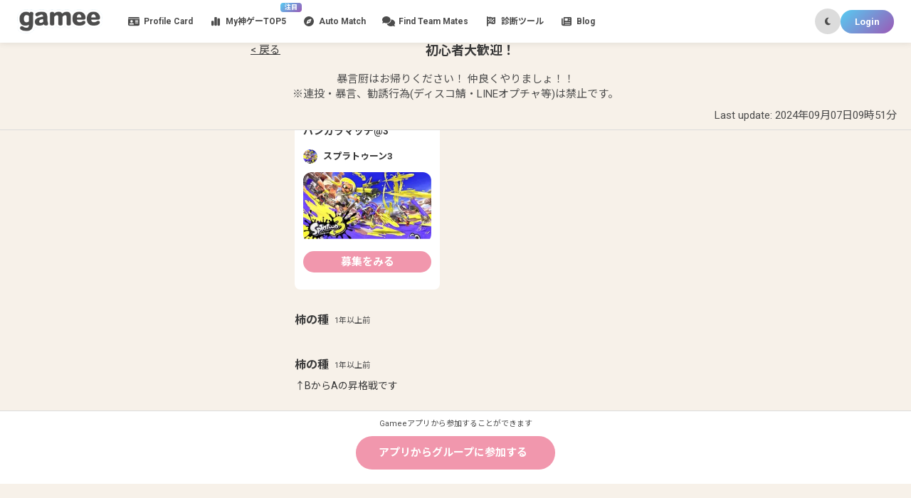

--- FILE ---
content_type: text/html; charset=utf-8
request_url: https://gamee.games/groupRooms/splatoon3/Bpx8cEJVJiCgOyRgjW2M
body_size: 11322
content:
<!DOCTYPE html><html lang="ja"><head><meta charSet="utf-8" data-next-head=""/><meta name="viewport" content="width=device-width, initial-scale=1.0, maximum-scale=1.0, user-scalable=0" data-next-head=""/><link rel="apple-touch-icon" sizes="180x180" href="/apple-touch-icon.png" data-next-head=""/><link rel="icon" type="image/png" sizes="16x16" href="/favicon-16x16.png" data-next-head=""/><link rel="manifest" href="/manifest.json" data-next-head=""/><link rel="mask-icon" href="/safari-pinned-tab.svg" color="#5bbad5" data-next-head=""/><meta name="msapplication-TileColor" content="#da532c" data-next-head=""/><meta name="theme-color" content="#5bbad5" data-next-head=""/><title data-next-head="">Gamee(ゲーミー) | 息ぴったりなゲーム友達が見つかるサイト</title><meta name="twitter:card" content="summary_large_image" data-next-head=""/><meta name="twitter:site" content="@gamee_games" data-next-head=""/><meta property="og:title" content="gamee | 息ぴったりなゲーム友だちを見つけよう" data-next-head=""/><meta property="og:url" content="https://gamee.games" data-next-head=""/><meta property="og:type" content="website" data-next-head=""/><meta property="og:locale" content="ja_JP" data-next-head=""/><meta property="og:site_name" content="Gamee(ゲーミー)" data-next-head=""/><meta name="robots" content="index,follow" data-next-head=""/><meta name="description" content="スプラトゥーン3
            募集ができるグループ一覧です。好きなゲームのグループに入って募集してみよう！ゲーム友達や固定フレンドを見つけてみてね！ナワバリバトル、サーモンラン、バンカラマッチ、イベントの募集に使ってみてね" data-next-head=""/><meta property="og:description" content="スプラトゥーン3
            募集ができるグループ一覧です。好きなゲームのグループに入って募集してみよう！ゲーム友達や固定フレンドを見つけてみてね！ナワバリバトル、サーモンラン、バンカラマッチ、イベントの募集に使ってみてね" data-next-head=""/><meta property="og:image" content="https://gamee.games/ogp.png" data-next-head=""/><meta property="og:image:alt" content="Gamee(ゲーミー) | 息ぴったりなゲーム友達が見つかるサイト" data-next-head=""/><meta property="og:image:width" content="600" data-next-head=""/><meta property="og:image:height" content="314" data-next-head=""/><link rel="preload" href="/static/images/icn_gamee_logo.png" as="image" data-next-head=""/><link rel="preconnect" href="https://fonts.gstatic.com"/><link href="https://fonts.googleapis.com/css2?family=Roboto:wght@400;700;900&amp;display=swap" rel="stylesheet"/><link href="https://fonts.googleapis.com/css2?family=Noto+Sans+JP:wght@400;700&amp;display=swap" rel="stylesheet"/><noscript data-n-css=""></noscript><script defer="" noModule="" src="/_next/static/chunks/polyfills-42372ed130431b0a.js"></script><script src="/_next/static/chunks/webpack.dbcf0b9b26969c53.js" defer=""></script><script src="/_next/static/chunks/framework.dbcf0b9b26969c53.js" defer=""></script><script src="/_next/static/chunks/main.dbcf0b9b26969c53.js" defer=""></script><script src="/_next/static/chunks/pages/_app.dbcf0b9b26969c53.js" defer=""></script><script src="/_next/static/chunks/98bef5de.dbcf0b9b26969c53.js" defer=""></script><script src="/_next/static/chunks/566.dbcf0b9b26969c53.js" defer=""></script><script src="/_next/static/chunks/7167.dbcf0b9b26969c53.js" defer=""></script><script src="/_next/static/chunks/4297.dbcf0b9b26969c53.js" defer=""></script><script src="/_next/static/chunks/7298.dbcf0b9b26969c53.js" defer=""></script><script src="/_next/static/chunks/9151.dbcf0b9b26969c53.js" defer=""></script><script src="/_next/static/chunks/3015.dbcf0b9b26969c53.js" defer=""></script><script src="/_next/static/chunks/7923.dbcf0b9b26969c53.js" defer=""></script><script src="/_next/static/chunks/55.dbcf0b9b26969c53.js" defer=""></script><script src="/_next/static/chunks/pages/groupRooms/%5Bcategory%5D/%5Bid%5D.dbcf0b9b26969c53.js" defer=""></script><script src="/_next/static/dbcf0b9b26969c53/_buildManifest.js" defer=""></script><script src="/_next/static/dbcf0b9b26969c53/_ssgManifest.js" defer=""></script><style data-emotion-css=""></style></head><body><link rel="preload" as="image" href="/static/images/icn_gamee_logo.png"/><div id="__next"><style data-emotion="css-global 14y0hfb">html,body,div,span,applet,object,iframe,h1,h2,h3,h4,h5,h6,p,blockquote,pre,a,abbr,acronym,address,big,cite,code,del,dfn,em,img,ins,kbd,q,s,samp,small,strike,strong,sub,sup,tt,var,b,u,i,center,dl,dt,dd,ol,ul,li,fieldset,form,label,legend,table,caption,tbody,tfoot,thead,tr,th,td,article,aside,canvas,details,embed,figure,figcaption,footer,header,hgroup,menu,nav,output,ruby,section,summary,time,mark,audio,video{margin:0;padding:0;border:0;font-size:100%;font:inherit;vertical-align:baseline;}article,aside,details,figcaption,figure,footer,header,hgroup,menu,nav,section{display:block;}body{line-height:1;}ol,ul{list-style:none;}blockquote,q{quotes:none;}blockquote:before,blockquote:after,q:before,q:after{content:'';content:none;}table{border-collapse:collapse;border-spacing:0;}:root{--bg-primary:#F7F1E9;--bg-secondary:#B7D7EA;--bg-card:#FFFFFF;--text-primary:#393939;--text-secondary:#4C4C4C;}:root[data-theme='dark']{--bg-primary:#2A2B2E;--bg-secondary:#1A1A2E;--bg-card:#16213E;--text-primary:#DEDEDE;--text-secondary:#DCDCDC;}*{box-sizing:border-box;}html,body{margin:0;scroll-behavior:smooth;text-rendering:optimizeSpeed;min-height:100vh;font-family:'Roboto','Noto Sans JP',sans-serif;background-color:var(--bg-primary);color:var(--text-primary);-webkit-transition:background-color 0.3s ease,color 0.3s ease;transition:background-color 0.3s ease,color 0.3s ease;}html{height:-webkit-fill-available;}body{min-height:100vh;min-height:-webkit-fill-available;}img{width:100%;height:auto;}@font-face{font-family:'ap';font-style:'normal';font-weight:500;src:url('/static/fonts/AP.ttf') format('truetype');}@font-face{font-family:'anko';font-style:'normal';font-weight:500;src:url('/static/fonts/NuAnkoMochiCt-Reg.otf') format('opentype');}@font-face{font-family:'smartfont';font-style:'normal';font-weight:500;src:url('/static/fonts/SmartFontUI.otf') format('opentype');}</style><div class="" style="position:fixed;top:0;left:0;height:2px;background:transparent;z-index:99999999999;width:100%"><div class="" style="height:100%;background:#C489CD;transition:all 500ms ease;width:0%"><div style="box-shadow:0 0 10px #C489CD, 0 0 10px #C489CD;width:5%;opacity:1;position:absolute;height:100%;transition:all 500ms ease;transform:rotate(2deg) translate(0px, -2px);left:-10rem"></div></div></div><style data-emotion="css op4e2j">.css-op4e2j{width:100%;height:60px;margin:0 auto;-webkit-box-pack:justify;-webkit-justify-content:space-between;justify-content:space-between;-webkit-align-items:center;-webkit-box-align:center;-ms-flex-align:center;align-items:center;padding-left:20px;padding-right:20px;background-color:#f4f4f2;display:none;}@media (max-width: 520px){.css-op4e2j{display:-webkit-box;display:-webkit-flex;display:-ms-flexbox;display:flex;}}</style><div class="css-op4e2j"><style data-emotion="css 1otglzo">.css-1otglzo{height:44px;width:44px;border-radius:8px;overflow:hidden;}</style><div class="css-1otglzo"><img alt="gameeロゴ" loading="lazy" width="44" height="44" decoding="async" data-nimg="1" style="color:transparent" src="/static/images/icn_app_icon.png"/></div><style data-emotion="css 1a5p90j">.css-1a5p90j{margin-left:8px;margin-top:4px;-webkit-flex-direction:column;-ms-flex-direction:column;flex-direction:column;-webkit-box-pack:space-evenly;-ms-flex-pack:space-evenly;-webkit-justify-content:space-evenly;justify-content:space-evenly;}</style><div class="css-1a5p90j"><style data-emotion="css t54tg7">.css-t54tg7{height:20px;font-size:11px;font-weight:bold;color:#393939;display:-webkit-box;display:-webkit-flex;display:-ms-flexbox;display:flex;-webkit-align-items:center;-webkit-box-align:center;-ms-flex-align:center;align-items:center;line-height:1.2;}</style><div class="css-t54tg7">アプリ版gameeはサクサク動くし、通知も受け取れるよ！</div><style data-emotion="css wsi3lz">.css-wsi3lz{margin-bottom:8px;display:-webkit-box;display:-webkit-flex;display:-ms-flexbox;display:flex;height:24px;-webkit-box-pack:end;-ms-flex-pack:end;-webkit-justify-content:flex-end;justify-content:flex-end;}</style><div class="css-wsi3lz"><a style="text-decoration:none" href="https://gamee.games/links/bt3kp7"><style data-emotion="css 1cff84y">.css-1cff84y{padding:8px;font-size:11px;font-weight:bold;border-radius:4px;overflow:hidden;color:#fff;background:#FFA4BC;display:-webkit-box;display:-webkit-flex;display:-ms-flexbox;display:flex;-webkit-align-items:center;-webkit-box-align:center;-ms-flex-align:center;align-items:center;}</style><div class="css-1cff84y">インストール</div></a><a style="text-decoration:none" href="https://gamee.games/links/bt3kp7"><style data-emotion="css 1n97it9">.css-1n97it9{margin-left:12px;padding:8px;font-size:11px;font-weight:bold;border-radius:4px;border:solid 1px #DCDCDC;overflow:hidden;color:#393939;background:#FFFFFF;display:-webkit-box;display:-webkit-flex;display:-ms-flexbox;display:flex;-webkit-align-items:center;-webkit-box-align:center;-ms-flex-align:center;align-items:center;}</style><div class="css-1n97it9">ひらく</div></a></div></div></div><style data-emotion="css fbua0a">.css-fbua0a{display:block;position:-webkit-sticky;position:sticky;top:0;background-color:#FFFFFF;z-index:10;-webkit-transition:background-color 0.3s ease;transition:background-color 0.3s ease;}@media (max-width: 500px){.css-fbua0a{display:none;}}</style><div class="css-fbua0a"><style data-emotion="css xi18v3">.css-xi18v3{width:100%;padding:12px 24px;display:-webkit-box;display:-webkit-flex;display:-ms-flexbox;display:flex;-webkit-align-items:center;-webkit-box-align:center;-ms-flex-align:center;align-items:center;-webkit-box-pack:justify;-webkit-justify-content:space-between;justify-content:space-between;background-color:#FFFFFF;box-shadow:0 2px 8px rgba(0, 0, 0, 0.08);-webkit-transition:background-color 0.3s ease,box-shadow 0.3s ease;transition:background-color 0.3s ease,box-shadow 0.3s ease;}</style><nav class="css-xi18v3"><style data-emotion="css 1sg2lsz">.css-1sg2lsz{display:-webkit-box;display:-webkit-flex;display:-ms-flexbox;display:flex;-webkit-align-items:center;-webkit-box-align:center;-ms-flex-align:center;align-items:center;}</style><div class="css-1sg2lsz"><a style="text-decoration:none" href="/"><style data-emotion="css 1rqrgbr">.css-1rqrgbr{width:120px;height:35px;overflow:hidden;display:-webkit-box;display:-webkit-flex;display:-ms-flexbox;display:flex;-webkit-align-items:center;-webkit-box-align:center;-ms-flex-align:center;align-items:center;}</style><div class="css-1rqrgbr"><img alt="gamee" width="120" height="35" decoding="async" data-nimg="1" style="color:transparent" src="/static/images/icn_gamee_logo.png"/></div></a><style data-emotion="css 1mgtyie">.css-1mgtyie{display:-webkit-box;display:-webkit-flex;display:-ms-flexbox;display:flex;margin-left:24px;-webkit-box-pack:center;-ms-flex-pack:center;-webkit-justify-content:center;justify-content:center;-webkit-align-items:center;-webkit-box-align:center;-ms-flex-align:center;align-items:center;gap:8px;}</style><div class="css-1mgtyie"><style data-emotion="css cssveg">.css-cssveg{position:relative;}</style><div class="css-cssveg"><a style="text-decoration:none" href="/me/profiles/create"><style data-emotion="css 1ggfz5s">.css-1ggfz5s{display:-webkit-box;display:-webkit-flex;display:-ms-flexbox;display:flex;-webkit-box-pack:center;-ms-flex-pack:center;-webkit-justify-content:center;justify-content:center;-webkit-align-items:center;-webkit-box-align:center;-ms-flex-align:center;align-items:center;padding:8px 12px;border-radius:8px;-webkit-transition:all 0.2s ease;transition:all 0.2s ease;cursor:pointer;}.css-1ggfz5s:hover{background-color:rgba(0, 0, 0, 0.05);box-shadow:0 0 12px rgba(86, 204, 242, 0.3);}</style><div class="css-1ggfz5s"><style data-emotion="css im1drz">.css-im1drz{display:-webkit-box;display:-webkit-flex;display:-ms-flexbox;display:flex;-webkit-box-pack:center;-ms-flex-pack:center;-webkit-justify-content:center;justify-content:center;-webkit-align-items:center;-webkit-box-align:center;-ms-flex-align:center;align-items:center;width:16px;height:16px;}</style><div class="css-im1drz"><svg aria-hidden="true" focusable="false" data-prefix="fas" data-icon="id-card" class="svg-inline--fa fa-id-card fa-sm " role="img" xmlns="http://www.w3.org/2000/svg" viewBox="0 0 576 512" color="#4c4c4c"><path fill="currentColor" d="M0 96l576 0c0-35.3-28.7-64-64-64L64 32C28.7 32 0 60.7 0 96zm0 32L0 416c0 35.3 28.7 64 64 64l448 0c35.3 0 64-28.7 64-64l0-288L0 128zM64 405.3c0-29.5 23.9-53.3 53.3-53.3l117.3 0c29.5 0 53.3 23.9 53.3 53.3c0 5.9-4.8 10.7-10.7 10.7L74.7 416c-5.9 0-10.7-4.8-10.7-10.7zM176 192a64 64 0 1 1 0 128 64 64 0 1 1 0-128zm176 16c0-8.8 7.2-16 16-16l128 0c8.8 0 16 7.2 16 16s-7.2 16-16 16l-128 0c-8.8 0-16-7.2-16-16zm0 64c0-8.8 7.2-16 16-16l128 0c8.8 0 16 7.2 16 16s-7.2 16-16 16l-128 0c-8.8 0-16-7.2-16-16zm0 64c0-8.8 7.2-16 16-16l128 0c8.8 0 16 7.2 16 16s-7.2 16-16 16l-128 0c-8.8 0-16-7.2-16-16z"></path></svg></div><style data-emotion="css pzpdnl">.css-pzpdnl{font-weight:600;font-size:12px;color:#4c4c4c;-webkit-text-decoration:none;text-decoration:none;margin-left:6px;-webkit-transition:color 0.2s ease;transition:color 0.2s ease;white-space:nowrap;}</style><div class="css-pzpdnl">自己紹介カード</div></div></a></div><div class="css-cssveg"><style data-emotion="css n05l3z">.css-n05l3z{position:absolute;top:-10px;right:-10px;color:#fff;background:linear-gradient(135deg, #56ccf2 0%, #9b59b6 100%);font-size:9px;padding:2px 6px;line-height:1;border-radius:4px;font-weight:bold;}</style><div class="css-n05l3z">注目</div><a style="text-decoration:none" href="/bestGames"><div class="css-1ggfz5s"><div class="css-im1drz"><svg aria-hidden="true" focusable="false" data-prefix="fas" data-icon="chart-simple" class="svg-inline--fa fa-chart-simple fa-sm " role="img" xmlns="http://www.w3.org/2000/svg" viewBox="0 0 448 512" color="#4c4c4c"><path fill="currentColor" d="M160 80c0-26.5 21.5-48 48-48l32 0c26.5 0 48 21.5 48 48l0 352c0 26.5-21.5 48-48 48l-32 0c-26.5 0-48-21.5-48-48l0-352zM0 272c0-26.5 21.5-48 48-48l32 0c26.5 0 48 21.5 48 48l0 160c0 26.5-21.5 48-48 48l-32 0c-26.5 0-48-21.5-48-48L0 272zM368 96l32 0c26.5 0 48 21.5 48 48l0 288c0 26.5-21.5 48-48 48l-32 0c-26.5 0-48-21.5-48-48l0-288c0-26.5 21.5-48 48-48z"></path></svg></div><div class="css-pzpdnl">My神ゲーTOP5</div></div></a></div><div class="css-cssveg"><a style="text-decoration:none" href="/bosyus"><div class="css-1ggfz5s"><div class="css-im1drz"><svg aria-hidden="true" focusable="false" data-prefix="fas" data-icon="compass" class="svg-inline--fa fa-compass fa-sm " role="img" xmlns="http://www.w3.org/2000/svg" viewBox="0 0 512 512" color="#4c4c4c"><path fill="currentColor" d="M256 512A256 256 0 1 0 256 0a256 256 0 1 0 0 512zm50.7-186.9L162.4 380.6c-19.4 7.5-38.5-11.6-31-31l55.5-144.3c3.3-8.5 9.9-15.1 18.4-18.4l144.3-55.5c19.4-7.5 38.5 11.6 31 31L325.1 306.7c-3.2 8.5-9.9 15.1-18.4 18.4zM288 256a32 32 0 1 0 -64 0 32 32 0 1 0 64 0z"></path></svg></div><div class="css-pzpdnl">ゲーム友達募集</div></div></a></div><div class="css-cssveg"><a style="text-decoration:none" href="/groupRooms/apex"><div class="css-1ggfz5s"><div class="css-im1drz"><svg aria-hidden="true" focusable="false" data-prefix="fas" data-icon="comments" class="svg-inline--fa fa-comments fa-sm " role="img" xmlns="http://www.w3.org/2000/svg" viewBox="0 0 640 512" color="#4c4c4c"><path fill="currentColor" d="M208 352c114.9 0 208-78.8 208-176S322.9 0 208 0S0 78.8 0 176c0 38.6 14.7 74.3 39.6 103.4c-3.5 9.4-8.7 17.7-14.2 24.7c-4.8 6.2-9.7 11-13.3 14.3c-1.8 1.6-3.3 2.9-4.3 3.7c-.5 .4-.9 .7-1.1 .8l-.2 .2s0 0 0 0s0 0 0 0C1 327.2-1.4 334.4 .8 340.9S9.1 352 16 352c21.8 0 43.8-5.6 62.1-12.5c9.2-3.5 17.8-7.4 25.2-11.4C134.1 343.3 169.8 352 208 352zM448 176c0 112.3-99.1 196.9-216.5 207C255.8 457.4 336.4 512 432 512c38.2 0 73.9-8.7 104.7-23.9c7.5 4 16 7.9 25.2 11.4c18.3 6.9 40.3 12.5 62.1 12.5c6.9 0 13.1-4.5 15.2-11.1c2.1-6.6-.2-13.8-5.8-17.9c0 0 0 0 0 0s0 0 0 0l-.2-.2c-.2-.2-.6-.4-1.1-.8c-1-.8-2.5-2-4.3-3.7c-3.6-3.3-8.5-8.1-13.3-14.3c-5.5-7-10.7-15.4-14.2-24.7c24.9-29 39.6-64.7 39.6-103.4c0-92.8-84.9-168.9-192.6-175.5c.4 5.1 .6 10.3 .6 15.5z"></path></svg></div><div class="css-pzpdnl">掲示板</div></div></a></div><div class="css-cssveg"><a style="text-decoration:none" href="/shindans"><div class="css-1ggfz5s"><div class="css-im1drz"><svg aria-hidden="true" focusable="false" data-prefix="fas" data-icon="flag-checkered" class="svg-inline--fa fa-flag-checkered fa-sm " role="img" xmlns="http://www.w3.org/2000/svg" viewBox="0 0 448 512" color="#4c4c4c"><path fill="currentColor" d="M32 0C49.7 0 64 14.3 64 32l0 16 69-17.2c38.1-9.5 78.3-5.1 113.5 12.5c46.3 23.2 100.8 23.2 147.1 0l9.6-4.8C423.8 28.1 448 43.1 448 66.1l0 279.7c0 13.3-8.3 25.3-20.8 30l-34.7 13c-46.2 17.3-97.6 14.6-141.7-7.4c-37.9-19-81.3-23.7-122.5-13.4L64 384l0 96c0 17.7-14.3 32-32 32s-32-14.3-32-32l0-80 0-66L0 64 0 32C0 14.3 14.3 0 32 0zM64 187.1l64-13.9 0 65.5L64 252.6 64 318l48.8-12.2c5.1-1.3 10.1-2.4 15.2-3.3l0-63.9 38.9-8.4c8.3-1.8 16.7-2.5 25.1-2.1l0-64c13.6 .4 27.2 2.6 40.4 6.4l23.6 6.9 0 66.7-41.7-12.3c-7.3-2.1-14.8-3.4-22.3-3.8l0 71.4c21.8 1.9 43.3 6.7 64 14.4l0-69.8 22.7 6.7c13.5 4 27.3 6.4 41.3 7.4l0-64.2c-7.8-.8-15.6-2.3-23.2-4.5l-40.8-12 0-62c-13-3.8-25.8-8.8-38.2-15c-8.2-4.1-16.9-7-25.8-8.8l0 72.4c-13-.4-26 .8-38.7 3.6L128 173.2 128 98 64 114l0 73.1zM320 335.7c16.8 1.5 33.9-.7 50-6.8l14-5.2 0-71.7-7.9 1.8c-18.4 4.3-37.3 5.7-56.1 4.5l0 77.4zm64-149.4l0-70.8c-20.9 6.1-42.4 9.1-64 9.1l0 69.4c13.9 1.4 28 .5 41.7-2.6l22.3-5.2z"></path></svg></div><div class="css-pzpdnl">診断ツール</div></div></a></div><div class="css-cssveg"><a style="text-decoration:none" href="https://blog.gamee.games"><div class="css-1ggfz5s"><div class="css-im1drz"><svg aria-hidden="true" focusable="false" data-prefix="fas" data-icon="newspaper" class="svg-inline--fa fa-newspaper fa-sm " role="img" xmlns="http://www.w3.org/2000/svg" viewBox="0 0 512 512" color="#4c4c4c"><path fill="currentColor" d="M96 96c0-35.3 28.7-64 64-64l288 0c35.3 0 64 28.7 64 64l0 320c0 35.3-28.7 64-64 64L80 480c-44.2 0-80-35.8-80-80L0 128c0-17.7 14.3-32 32-32s32 14.3 32 32l0 272c0 8.8 7.2 16 16 16s16-7.2 16-16L96 96zm64 24l0 80c0 13.3 10.7 24 24 24l112 0c13.3 0 24-10.7 24-24l0-80c0-13.3-10.7-24-24-24L184 96c-13.3 0-24 10.7-24 24zm208-8c0 8.8 7.2 16 16 16l48 0c8.8 0 16-7.2 16-16s-7.2-16-16-16l-48 0c-8.8 0-16 7.2-16 16zm0 96c0 8.8 7.2 16 16 16l48 0c8.8 0 16-7.2 16-16s-7.2-16-16-16l-48 0c-8.8 0-16 7.2-16 16zM160 304c0 8.8 7.2 16 16 16l256 0c8.8 0 16-7.2 16-16s-7.2-16-16-16l-256 0c-8.8 0-16 7.2-16 16zm0 96c0 8.8 7.2 16 16 16l256 0c8.8 0 16-7.2 16-16s-7.2-16-16-16l-256 0c-8.8 0-16 7.2-16 16z"></path></svg></div><div class="css-pzpdnl">Blog</div></div></a></div></div></div><style data-emotion="css oxspne">.css-oxspne{display:-webkit-box;display:-webkit-flex;display:-ms-flexbox;display:flex;-webkit-align-items:center;-webkit-box-align:center;-ms-flex-align:center;align-items:center;gap:12px;}</style><div class="css-oxspne"><style data-emotion="css 16025y2">.css-16025y2{display:-webkit-box;display:-webkit-flex;display:-ms-flexbox;display:flex;-webkit-align-items:center;-webkit-box-align:center;-ms-flex-align:center;align-items:center;-webkit-box-pack:center;-ms-flex-pack:center;-webkit-justify-content:center;justify-content:center;width:36px;height:36px;border-radius:50%;border:none;background:#DCDCDC;cursor:pointer;-webkit-transition:all 0.3s ease;transition:all 0.3s ease;}.css-16025y2:hover{-webkit-transform:scale(1.1);-moz-transform:scale(1.1);-ms-transform:scale(1.1);transform:scale(1.1);box-shadow:0 0 12px rgba(86, 204, 242, 0.3);}</style><button class="css-16025y2"><svg aria-hidden="true" focusable="false" data-prefix="fas" data-icon="moon" class="svg-inline--fa fa-moon fa-sm " role="img" xmlns="http://www.w3.org/2000/svg" viewBox="0 0 384 512" color="#4c4c4c"><path fill="currentColor" d="M223.5 32C100 32 0 132.3 0 256S100 480 223.5 480c60.6 0 115.5-24.2 155.8-63.4c5-4.9 6.3-12.5 3.1-18.7s-10.1-9.7-17-8.5c-9.8 1.7-19.8 2.6-30.1 2.6c-96.9 0-175.5-78.8-175.5-176c0-65.8 36-123.1 89.3-153.3c6.1-3.5 9.2-10.5 7.7-17.3s-7.3-11.9-14.3-12.5c-6.3-.5-12.6-.8-19-.8z"></path></svg></button><style data-emotion="css dcw1p3">.css-dcw1p3{background:#50abf1;border-radius:20px;font-weight:bold;font-size:17px;color:#ffffff;text-align:center;cursor:pointer;display:-webkit-box;display:-webkit-flex;display:-ms-flexbox;display:flex;-webkit-align-items:center;-webkit-box-align:center;-ms-flex-align:center;align-items:center;padding:10px 20px;background:linear-gradient(135deg, #56ccf2 0%, #9b59b6 100%);border-radius:24px;font-size:13px;font-weight:600;color:#fff;-webkit-transition:all 0.3s ease;transition:all 0.3s ease;}.css-dcw1p3:hover{-webkit-transform:translateY(-2px);-moz-transform:translateY(-2px);-ms-transform:translateY(-2px);transform:translateY(-2px);box-shadow:0 4px 16px rgba(86, 204, 242, 0.4);}</style><div class="css-dcw1p3"><span>ログイン</span></div></div></nav></div><style data-emotion="css 16c0xqw">.css-16c0xqw{display:none;}@media (max-width: 500px){.css-16c0xqw{display:block;}}</style><div class="css-16c0xqw"><style data-emotion="css b8hst6">.css-b8hst6{position:fixed;z-index:1;left:0;right:0;bottom:0;width:100%;height:68px;}</style><div class="css-b8hst6"><style data-emotion="css o8589n">.css-o8589n{width:100%;height:68px;display:-webkit-box;display:-webkit-flex;display:-ms-flexbox;display:flex;-webkit-box-pack:center;-ms-flex-pack:center;-webkit-justify-content:center;justify-content:center;-webkit-align-items:center;-webkit-box-align:center;-ms-flex-align:center;align-items:center;background-color:#FFFFFF;box-shadow:0 -2px 8px rgba(0, 0, 0, 0.08);-webkit-transition:background-color 0.3s ease;transition:background-color 0.3s ease;}</style><nav class="css-o8589n"><a style="text-decoration:none" href="/"><style data-emotion="css 17gloaj">.css-17gloaj{width:72px;display:-webkit-box;display:-webkit-flex;display:-ms-flexbox;display:flex;-webkit-flex-direction:column;-ms-flex-direction:column;flex-direction:column;-webkit-align-items:center;-webkit-box-align:center;-ms-flex-align:center;align-items:center;-webkit-box-pack:center;-ms-flex-pack:center;-webkit-justify-content:center;justify-content:center;position:relative;padding:8px 4px;}</style><div class="css-17gloaj"><style data-emotion="css v3sc29">.css-v3sc29{width:28px;height:28px;display:-webkit-box;display:-webkit-flex;display:-ms-flexbox;display:flex;-webkit-box-pack:center;-ms-flex-pack:center;-webkit-justify-content:center;justify-content:center;-webkit-align-items:center;-webkit-box-align:center;-ms-flex-align:center;align-items:center;}</style><div style="width:100%" class="css-v3sc29"><svg aria-hidden="true" focusable="false" data-prefix="fas" data-icon="house" class="svg-inline--fa fa-house fa-lg " role="img" xmlns="http://www.w3.org/2000/svg" viewBox="0 0 576 512" color="#4c4c4c"><path fill="currentColor" d="M575.8 255.5c0 18-15 32.1-32 32.1l-32 0 .7 160.2c0 2.7-.2 5.4-.5 8.1l0 16.2c0 22.1-17.9 40-40 40l-16 0c-1.1 0-2.2 0-3.3-.1c-1.4 .1-2.8 .1-4.2 .1L416 512l-24 0c-22.1 0-40-17.9-40-40l0-24 0-64c0-17.7-14.3-32-32-32l-64 0c-17.7 0-32 14.3-32 32l0 64 0 24c0 22.1-17.9 40-40 40l-24 0-31.9 0c-1.5 0-3-.1-4.5-.2c-1.2 .1-2.4 .2-3.6 .2l-16 0c-22.1 0-40-17.9-40-40l0-112c0-.9 0-1.9 .1-2.8l0-69.7-32 0c-18 0-32-14-32-32.1c0-9 3-17 10-24L266.4 8c7-7 15-8 22-8s15 2 21 7L564.8 231.5c8 7 12 15 11 24z"></path></svg></div><style data-emotion="css 13an93r">.css-13an93r{margin-top:4px;color:#4c4c4c;font-weight:600;font-size:8px;white-space:nowrap;text-align:center;line-height:1.3;-webkit-transition:color 0.3s ease;transition:color 0.3s ease;}</style><div class="css-13an93r">ホーム</div></div></a><a style="text-decoration:none" href="/groupRooms/apex"><div class="css-17gloaj"><style data-emotion="css id4qsh">.css-id4qsh{position:absolute;top:0px;right:4px;color:#fff;background:linear-gradient(135deg, #56ccf2 0%, #9b59b6 100%);font-size:8px;padding:2px 6px;line-height:1;border-radius:4px;font-weight:bold;}</style><div class="css-id4qsh">New</div><div style="width:100%" class="css-v3sc29"><svg aria-hidden="true" focusable="false" data-prefix="fas" data-icon="comments" class="svg-inline--fa fa-comments fa-lg " role="img" xmlns="http://www.w3.org/2000/svg" viewBox="0 0 640 512" color="#4c4c4c"><path fill="currentColor" d="M208 352c114.9 0 208-78.8 208-176S322.9 0 208 0S0 78.8 0 176c0 38.6 14.7 74.3 39.6 103.4c-3.5 9.4-8.7 17.7-14.2 24.7c-4.8 6.2-9.7 11-13.3 14.3c-1.8 1.6-3.3 2.9-4.3 3.7c-.5 .4-.9 .7-1.1 .8l-.2 .2s0 0 0 0s0 0 0 0C1 327.2-1.4 334.4 .8 340.9S9.1 352 16 352c21.8 0 43.8-5.6 62.1-12.5c9.2-3.5 17.8-7.4 25.2-11.4C134.1 343.3 169.8 352 208 352zM448 176c0 112.3-99.1 196.9-216.5 207C255.8 457.4 336.4 512 432 512c38.2 0 73.9-8.7 104.7-23.9c7.5 4 16 7.9 25.2 11.4c18.3 6.9 40.3 12.5 62.1 12.5c6.9 0 13.1-4.5 15.2-11.1c2.1-6.6-.2-13.8-5.8-17.9c0 0 0 0 0 0s0 0 0 0l-.2-.2c-.2-.2-.6-.4-1.1-.8c-1-.8-2.5-2-4.3-3.7c-3.6-3.3-8.5-8.1-13.3-14.3c-5.5-7-10.7-15.4-14.2-24.7c24.9-29 39.6-64.7 39.6-103.4c0-92.8-84.9-168.9-192.6-175.5c.4 5.1 .6 10.3 .6 15.5z"></path></svg></div><div class="css-13an93r">掲示板</div></div></a><a style="text-decoration:none" href="/bosyus"><div class="css-17gloaj"><style data-emotion="css y2ir4m">.css-y2ir4m{width:36px;height:36px;}</style><div class="css-y2ir4m"><img alt="ゲーム友達募集" loading="lazy" width="36" height="36" decoding="async" data-nimg="1" style="color:transparent" src="/static/images/icn_bosyu.svg"/></div><div class="css-13an93r">ゲーム友達募集</div></div></a><a style="text-decoration:none" href="/me/profiles/create"><div class="css-17gloaj"><div style="width:100%" class="css-v3sc29"><svg aria-hidden="true" focusable="false" data-prefix="fas" data-icon="id-card" class="svg-inline--fa fa-id-card fa-lg " role="img" xmlns="http://www.w3.org/2000/svg" viewBox="0 0 576 512" color="#4c4c4c"><path fill="currentColor" d="M0 96l576 0c0-35.3-28.7-64-64-64L64 32C28.7 32 0 60.7 0 96zm0 32L0 416c0 35.3 28.7 64 64 64l448 0c35.3 0 64-28.7 64-64l0-288L0 128zM64 405.3c0-29.5 23.9-53.3 53.3-53.3l117.3 0c29.5 0 53.3 23.9 53.3 53.3c0 5.9-4.8 10.7-10.7 10.7L74.7 416c-5.9 0-10.7-4.8-10.7-10.7zM176 192a64 64 0 1 1 0 128 64 64 0 1 1 0-128zm176 16c0-8.8 7.2-16 16-16l128 0c8.8 0 16 7.2 16 16s-7.2 16-16 16l-128 0c-8.8 0-16-7.2-16-16zm0 64c0-8.8 7.2-16 16-16l128 0c8.8 0 16 7.2 16 16s-7.2 16-16 16l-128 0c-8.8 0-16-7.2-16-16zm0 64c0-8.8 7.2-16 16-16l128 0c8.8 0 16 7.2 16 16s-7.2 16-16 16l-128 0c-8.8 0-16-7.2-16-16z"></path></svg></div><div class="css-13an93r">自己紹介カード</div></div></a><a style="text-decoration:none" href="/bestGames"><div class="css-17gloaj"><div class="css-id4qsh">注目</div><style data-emotion="css 1xkaty">.css-1xkaty{width:24px;height:24px;display:-webkit-box;display:-webkit-flex;display:-ms-flexbox;display:flex;-webkit-box-pack:center;-ms-flex-pack:center;-webkit-justify-content:center;justify-content:center;-webkit-align-items:center;-webkit-box-align:center;-ms-flex-align:center;align-items:center;}</style><div style="width:100%" class="css-1xkaty"><svg aria-hidden="true" focusable="false" data-prefix="fas" data-icon="chart-simple" class="svg-inline--fa fa-chart-simple fa-lg " role="img" xmlns="http://www.w3.org/2000/svg" viewBox="0 0 448 512" color="#4c4c4c"><path fill="currentColor" d="M160 80c0-26.5 21.5-48 48-48l32 0c26.5 0 48 21.5 48 48l0 352c0 26.5-21.5 48-48 48l-32 0c-26.5 0-48-21.5-48-48l0-352zM0 272c0-26.5 21.5-48 48-48l32 0c26.5 0 48 21.5 48 48l0 160c0 26.5-21.5 48-48 48l-32 0c-26.5 0-48-21.5-48-48L0 272zM368 96l32 0c26.5 0 48 21.5 48 48l0 288c0 26.5-21.5 48-48 48l-32 0c-26.5 0-48-21.5-48-48l0-288c0-26.5 21.5-48 48-48z"></path></svg></div><div class="css-13an93r">My神ゲー<br/>TOP5</div></div></a></nav></div></div><style data-emotion="css oygfs5">.css-oygfs5{width:100%;margin:auto;padding:auto;}</style><div class="css-oygfs5"><style data-emotion="css 43x4zv">.css-43x4zv{width:100%;display:-webkit-box;display:-webkit-flex;display:-ms-flexbox;display:flex;-webkit-flex-direction:column;-ms-flex-direction:column;flex-direction:column;}</style><div class="css-43x4zv"><style data-emotion="css 1vn78ze">.css-1vn78ze{padding-left:12px;padding-right:12px;margin:0 auto;max-width:600px;width:100%;display:-webkit-box;display:-webkit-flex;display:-ms-flexbox;display:flex;-webkit-align-items:center;-webkit-box-align:center;-ms-flex-align:center;align-items:center;-webkit-box-pack:justify;-webkit-justify-content:space-between;justify-content:space-between;}</style><div class="css-1vn78ze"><style data-emotion="css gtg28z">.css-gtg28z{font-size:15px;white-space:nowrap;}.css-gtg28z a{color:#393939;}</style><div class="css-gtg28z"><a href="/groupRooms/splatoon3">&lt;<!-- --> 戻る</a></div><style data-emotion="css gluvyw">.css-gluvyw{margin-left:8px;margin-right:8px;font-size:18px;font-weight:bold;text-align:center;color:#393939;line-height:1.2;white-space:nowrap;overflow:hidden;}@media (max-width: 500px){.css-gluvyw{font-size:14px;}}</style><h1 class="css-gluvyw"> <!-- -->初心者大歓迎！</h1><style data-emotion="css zbmkis">.css-zbmkis{cursor:pointer;justify-self:flex-end;}</style><div class="css-zbmkis"></div></div><style data-emotion="css 15kbv0t">.css-15kbv0t{margin-top:20px;margin-left:20px;margin-right:20px;font-size:15px;color:#4C4C4C;line-height:1.4;text-align:center;}@media (max-width: 500px){.css-15kbv0t{font-size:12px;}}</style><h3 class="css-15kbv0t">暴言厨はお帰りください！
仲良くやりましょ！！<br/>※連投・暴言、勧誘行為(ディスコ鯖・LINEオプチャ等)は禁止です。</h3><style data-emotion="css fuvvtf">.css-fuvvtf{margin-top:12px;margin-left:20px;margin-right:20px;color:#4C4C4C;font-size:15px;text-align:right;}</style><div class="css-fuvvtf"><time dateTime="2026-01-21T02:17:16.835Z" itemProp="datepublished"></time><time dateTime="2024-09-07T11:51:49.329Z" itemProp="modified">最終更新<!-- -->: <!-- -->2024年09月07日09時51分</time></div><style data-emotion="css f0neb9">.css-f0neb9{height:12px;}</style><div height="12" class="css-f0neb9"></div><style data-emotion="css 1b8fajw">.css-1b8fajw{width:100%;height:1px;background-color:#dcdcdc;}</style><div class="css-1b8fajw"></div></div><style data-emotion="css 117yt6b">.css-117yt6b{background-color:#F7F1E9;border-radius:3px;height:calc(100vh - 223px);width:100%;margin:0 auto;display:-webkit-box;display:-webkit-flex;display:-ms-flexbox;display:flex;-webkit-flex-direction:column;-ms-flex-direction:column;flex-direction:column;}</style><div class="css-117yt6b"><style data-emotion="css 1yuku51">.css-1yuku51{overflow-y:scroll;height:100%;width:100%;max-width:600px;margin:0 auto;padding:8px 0 0px;position:relative;top:none;bottom:none;}@media (max-width: 500px){.css-1yuku51{padding:8px 0 60px;}}</style><div class="css-1yuku51"><div></div></div><style data-emotion="css v94ftt">.css-v94ftt{-webkit-flex-direction:column;-ms-flex-direction:column;flex-direction:column;background-color:transparent;left:auto;right:auto;bottom:0;width:100%;margin:0 auto;z-index:100;position:relative;background-color:#FFFFFF;}@media (max-width: 500px){.css-v94ftt{position:fixed;bottom:0;background-color:#FFFFFF;}}</style><div class="css-v94ftt"><div class="css-1b8fajw"></div><style data-emotion="css 1jqmbbz">.css-1jqmbbz{-webkit-flex-direction:column;-ms-flex-direction:column;flex-direction:column;margin:auto;display:-webkit-box;display:-webkit-flex;display:-ms-flexbox;display:flex;width:100%;-webkit-box-pack:center;-ms-flex-pack:center;-webkit-justify-content:center;justify-content:center;-webkit-align-items:center;-webkit-box-align:center;-ms-flex-align:center;align-items:center;z-index:100;position:relative;bottom:none;max-width:600px;}</style><div class="css-1jqmbbz"><div height="12" class="css-f0neb9"></div><style data-emotion="css 1tq4741">.css-1tq4741{color:#4C4C4C;text-align:center;font-size:11px;}</style><div class="css-1tq4741">Gameeアプリから参加することができます</div><div height="12" class="css-f0neb9"></div><a style="text-decoration:none" href="https://gamee.gg"><style data-emotion="css 1glh98s">.css-1glh98s{cursor:pointer;background:#f197ad;border-radius:20px;font-weight:bold;font-size:17px;color:#ffffff;text-align:center;padding:16px 32px;font-size:15px;width:280px;display:-webkit-box;display:-webkit-flex;display:-ms-flexbox;display:flex;border-radius:34px!important;cursor:pointer;}</style><div class="css-1glh98s">アプリからグループに参加する</div></a><style data-emotion="css 1j0bswb">.css-1j0bswb{height:20px;}</style><div height="20" class="css-1j0bswb"></div></div></div></div></div></div><script id="__NEXT_DATA__" type="application/json">{"props":{"pageProps":{"id":"Bpx8cEJVJiCgOyRgjW2M","selectedCategory":"splatoon3","initialChats":[{"chatId":"CAplVRfgNvA8rKWZSMgM","subscriberUserIds":["bqhjJbGjqaWLzfBJhZgOYrwkXnf1"],"groupRoomTitle":"初心者大歓迎！","message":"↑BからAの昇格戦です","userName":"柿の種","type":"text","userId":"bqhjJbGjqaWLzfBJhZgOYrwkXnf1","createAt":{"seconds":1725674283,"nanoseconds":731000000},"isSpoiler":false,"profileImgUrl":"https://storage.googleapis.com/nadare-production-user-profile-images/bqhjJbGjqaWLzfBJhZgOYrwkXnf1/e9901397-908f-49ca-8580-5374e1cd9279.jpeg","imageUrls":[],"userIds":["bqhjJbGjqaWLzfBJhZgOYrwkXnf1"],"isPremium":false,"membershipDurationPeriod":0,"updateAt":{"seconds":1725674283,"nanoseconds":731000000}},{"chatId":"14dXcKVxlKmFNpldJfl9","subscriberUserIds":["bqhjJbGjqaWLzfBJhZgOYrwkXnf1"],"groupRoomTitle":"初心者大歓迎！","message":"","userName":"柿の種","type":"text","userId":"bqhjJbGjqaWLzfBJhZgOYrwkXnf1","createAt":{"seconds":1725674231,"nanoseconds":663000000},"isSpoiler":false,"profileImgUrl":"https://storage.googleapis.com/nadare-production-user-profile-images/bqhjJbGjqaWLzfBJhZgOYrwkXnf1/e9901397-908f-49ca-8580-5374e1cd9279.jpeg","imageUrls":["https://storage.googleapis.com/nadare-production-group-room-chat-images/bqhjJbGjqaWLzfBJhZgOYrwkXnf1/2b5adca4-2d93-4615-be57-211f3d3339ee.jpeg","https://storage.googleapis.com/nadare-production-group-room-chat-images/bqhjJbGjqaWLzfBJhZgOYrwkXnf1/87af32e5-6188-4f40-9ad4-261b463187c6.jpeg","https://storage.googleapis.com/nadare-production-group-room-chat-images/bqhjJbGjqaWLzfBJhZgOYrwkXnf1/22181043-fb2c-4bcc-a2d7-9eea201f421e.jpeg","https://storage.googleapis.com/nadare-production-group-room-chat-images/bqhjJbGjqaWLzfBJhZgOYrwkXnf1/08c00d91-b6ad-4609-ad78-bcb9ccb77670.jpeg"],"userIds":["bqhjJbGjqaWLzfBJhZgOYrwkXnf1"],"isPremium":false,"membershipDurationPeriod":0,"updateAt":{"seconds":1725674231,"nanoseconds":663000000}},{"chatId":"k9g9j83oiKJz3it8j7QI","subscriberUserIds":["ZqPnlLU1fscKv4QujFObnEZFvrs1"],"bosyuId":"ZqPnlLU1fscKv4QujFObnEZFvrs1","ogpImageUrl":"https://storage.googleapis.com/nadare-production-static-images/static/images/bosyus/tmp/img_tmp_splatoon3.jpg","bosyuGameTitle":"splatoon3","type":"bosyu","userName":"おかきんぐ","message":"悪口いや","userId":"ZqPnlLU1fscKv4QujFObnEZFvrs1","bosyuMemo":"悪口いや","createAt":{"seconds":1724230642,"nanoseconds":256000000},"bosyuGameModes":["splatoon3AnarchyBattles"],"numOfRecruitingUsers":3,"profileImgUrl":"https://lh3.googleusercontent.com/a/ACg8ocKpsDqf55AHzysScg2lEVlVA5vsNUh6lwXPZK3uvOlpMGxIWg=s96-c","userIds":["ZqPnlLU1fscKv4QujFObnEZFvrs1"],"membershipDurationPeriod":0,"isPremium":false,"bosyuRanks":["splatoon3CMinus","splatoon3C","splatoon3CPlus","splatoon3BMinus","splatoon3B","splatoon3BPlus","splatoon3AMinus","splatoon3A","splatoon3APlus","splatoon3S","splatoon3SPlus"],"updateAt":{"seconds":1724230642,"nanoseconds":256000000}},{"chatId":"ZPO9B9dPzl1timDWZgDB","subscriberUserIds":["bqhjJbGjqaWLzfBJhZgOYrwkXnf1"],"groupRoomTitle":"初心者大歓迎！","type":"text","message":"やります？","userName":"柿の種","userId":"bqhjJbGjqaWLzfBJhZgOYrwkXnf1","createAt":{"seconds":1724230007,"nanoseconds":887000000},"isSpoiler":false,"profileImgUrl":"https://lh3.googleusercontent.com/a/ACg8ocLfMKDqSq4SD1SypE_GLTEoPXTNdRKhfR3OxqiA51RviajRQw=s96-c","imageUrls":[],"userIds":["bqhjJbGjqaWLzfBJhZgOYrwkXnf1"],"isPremium":false,"membershipDurationPeriod":0,"updateAt":{"seconds":1724230007,"nanoseconds":887000000}},{"chatId":"GqdvJ2YHb01ribYxybOF","subscriberUserIds":["ZqPnlLU1fscKv4QujFObnEZFvrs1"],"groupRoomTitle":"初心者大歓迎！","type":"text","userName":"おかきんぐ","message":"こんにちは","userId":"ZqPnlLU1fscKv4QujFObnEZFvrs1","createAt":{"seconds":1724229975,"nanoseconds":26000000},"isSpoiler":false,"profileImgUrl":"https://lh3.googleusercontent.com/a/ACg8ocKpsDqf55AHzysScg2lEVlVA5vsNUh6lwXPZK3uvOlpMGxIWg=s96-c","imageUrls":[],"userIds":["ZqPnlLU1fscKv4QujFObnEZFvrs1"],"membershipDurationPeriod":0,"isPremium":false,"updateAt":{"seconds":1724229975,"nanoseconds":26000000}},{"chatId":"jwSWhlHbL6BeYnjcqkQr","subscriberUserIds":["bqhjJbGjqaWLzfBJhZgOYrwkXnf1"],"groupRoomTitle":"初心者大歓迎！","type":"text","message":"よろしく~","userName":"柿の種","userId":"bqhjJbGjqaWLzfBJhZgOYrwkXnf1","createAt":{"seconds":1724229878,"nanoseconds":357000000},"isSpoiler":false,"profileImgUrl":"https://lh3.googleusercontent.com/a/ACg8ocLfMKDqSq4SD1SypE_GLTEoPXTNdRKhfR3OxqiA51RviajRQw=s96-c","imageUrls":[],"userIds":["bqhjJbGjqaWLzfBJhZgOYrwkXnf1"],"isPremium":false,"membershipDurationPeriod":0,"updateAt":{"seconds":1724229878,"nanoseconds":357000000}},{"chatId":"RMTZHWtbaqzQZjjyCZzl","subscriberUserIds":["VgHr9mlVqPOnWtJHyPnzt5kHmSz2"],"bosyuId":"VgHr9mlVqPOnWtJHyPnzt5kHmSz2","ogpImageUrl":"https://storage.googleapis.com/nadare-production-static-images/static/images/bosyus/tmp/img_tmp_splatoon3.jpg","bosyuGameTitle":"splatoon3","type":"bosyu","message":"暇な人あつまれーーーーー！！！","userName":"フミch","bosyuMemo":"暇な人あつまれーーーーー！！！","userId":"VgHr9mlVqPOnWtJHyPnzt5kHmSz2","createAt":{"seconds":1724205998,"nanoseconds":548000000},"bosyuGameModes":["splatoon3SalmonRun","splatoon3TurfWar","splatoon3Event","splatoon3AnarchyBattles","splatoon3PrivateMatch"],"numOfRecruitingUsers":3,"profileImgUrl":"https://storage.googleapis.com/nadare-production-user-profile-images/VgHr9mlVqPOnWtJHyPnzt5kHmSz2/12b73e72-d96c-452e-81ae-5406f05e6402.jpeg","userIds":["VgHr9mlVqPOnWtJHyPnzt5kHmSz2"],"membershipDurationPeriod":0,"isPremium":false,"bosyuRanks":["splatoon3B","splatoon3BPlus","splatoon3AMinus","splatoon3A","splatoon3APlus","splatoon3S","splatoon3SPlus"],"updateAt":{"seconds":1724205998,"nanoseconds":548000000}},{"chatId":"m3sJPenEF20h67gzd3Po","subscriberUserIds":["S95We7QdnOPi590Zy65w8sloR5e2"],"groupRoomTitle":"初心者大歓迎！","type":"text","userName":"りょうせい","message":"募集はいってきてくださいおねがい","userId":"S95We7QdnOPi590Zy65w8sloR5e2","createAt":{"seconds":1724061992,"nanoseconds":603000000},"isSpoiler":false,"profileImgUrl":"https://lh3.googleusercontent.com/a/ACg8ocJU7nZGCCeBOFyLM20O1P9AlRgj-PLWN7Xro_HWo6VWzPlB4Q=s96-c","imageUrls":[],"userIds":["S95We7QdnOPi590Zy65w8sloR5e2"],"membershipDurationPeriod":0,"isPremium":false,"updateAt":{"seconds":1724061992,"nanoseconds":603000000}},{"chatId":"YoG284XNpfMcS5Y3qXuG","subscriberUserIds":["S95We7QdnOPi590Zy65w8sloR5e2"],"bosyuId":"S95We7QdnOPi590Zy65w8sloR5e2","ogpImageUrl":"https://storage.googleapis.com/nadare-production-static-images/static/images/bosyus/tmp/img_tmp_splatoon3.jpg","bosyuGameTitle":"splatoon3","type":"bosyu","userName":"りょうせい","message":"楽しみましょう","userId":"S95We7QdnOPi590Zy65w8sloR5e2","bosyuMemo":"楽しみましょう","createAt":{"seconds":1724061966,"nanoseconds":865000000},"bosyuGameModes":["splatoon3TurfWar"],"numOfRecruitingUsers":2,"profileImgUrl":"https://lh3.googleusercontent.com/a/ACg8ocJU7nZGCCeBOFyLM20O1P9AlRgj-PLWN7Xro_HWo6VWzPlB4Q=s96-c","userIds":["S95We7QdnOPi590Zy65w8sloR5e2"],"membershipDurationPeriod":0,"isPremium":false,"bosyuRanks":["splatoon3BPlus"],"updateAt":{"seconds":1724061966,"nanoseconds":865000000}},{"chatId":"6HueY6wvxr1djvIodx5S","subscriberUserIds":["KSfXINWBXSSaH3K9DNPbsX2Ulxe2"],"groupRoomTitle":"初心者大歓迎！","message":"はじめましてよろしくお願いします！","type":"text","userName":"うさぎnano.","userId":"KSfXINWBXSSaH3K9DNPbsX2Ulxe2","createAt":{"seconds":1724058631,"nanoseconds":142000000},"isSpoiler":false,"imageUrls":[],"profileImgUrl":"","userIds":["KSfXINWBXSSaH3K9DNPbsX2Ulxe2"],"isPremium":false,"membershipDurationPeriod":0,"updateAt":{"seconds":1724058631,"nanoseconds":142000000}},{"chatId":"Pl2xPbWBdZ2Z0A4IACYX","subscriberUserIds":["VgHr9mlVqPOnWtJHyPnzt5kHmSz2"],"bosyuId":"VgHr9mlVqPOnWtJHyPnzt5kHmSz2","ogpImageUrl":"https://storage.googleapis.com/nadare-production-static-images/static/images/bosyus/tmp/img_tmp_splatoon3.jpg","bosyuGameTitle":"splatoon3","message":"暇な人あつまれーーーーー！！！","userName":"フミch","type":"bosyu","bosyuMemo":"暇な人あつまれーーーーー！！！","userId":"VgHr9mlVqPOnWtJHyPnzt5kHmSz2","createAt":{"seconds":1724051450,"nanoseconds":539000000},"bosyuGameModes":["splatoon3SalmonRun","splatoon3TurfWar","splatoon3Event","splatoon3AnarchyBattles","splatoon3PrivateMatch"],"numOfRecruitingUsers":3,"profileImgUrl":"https://storage.googleapis.com/nadare-production-user-profile-images/VgHr9mlVqPOnWtJHyPnzt5kHmSz2/12b73e72-d96c-452e-81ae-5406f05e6402.jpeg","userIds":["VgHr9mlVqPOnWtJHyPnzt5kHmSz2"],"isPremium":false,"membershipDurationPeriod":0,"bosyuRanks":["splatoon3B","splatoon3BPlus","splatoon3AMinus","splatoon3A","splatoon3APlus","splatoon3S","splatoon3SPlus"],"updateAt":{"seconds":1724051450,"nanoseconds":539000000}},{"chatId":"d6ZBLxTc0VkhMzexnWei","subscriberUserIds":["CDAsPhIjQDSnkMr2QXZ02ZPS5m72"],"groupRoomTitle":"初心者大歓迎！","message":"初めましてよろしくお願いします","type":"text","userName":"りゅう","userId":"CDAsPhIjQDSnkMr2QXZ02ZPS5m72","createAt":{"seconds":1723974172,"nanoseconds":220000000},"isSpoiler":false,"imageUrls":[],"profileImgUrl":"https://storage.googleapis.com/nadare-production-user-profile-images/CDAsPhIjQDSnkMr2QXZ02ZPS5m72/d13994e3-cb02-48b7-8a05-63ffe8ecf3c8.jpeg","userIds":["CDAsPhIjQDSnkMr2QXZ02ZPS5m72"],"isPremium":false,"membershipDurationPeriod":0,"updateAt":{"seconds":1723974172,"nanoseconds":220000000}},{"chatId":"1A34VQ6rrl2MTfMlFpeS","subscriberUserIds":["VgHr9mlVqPOnWtJHyPnzt5kHmSz2"],"bosyuId":"VgHr9mlVqPOnWtJHyPnzt5kHmSz2","ogpImageUrl":"https://storage.googleapis.com/nadare-production-static-images/static/images/bosyus/tmp/img_tmp_splatoon3.jpg","bosyuGameTitle":"splatoon3","message":"暇な人あつまれーーーーー！！！","userName":"フミch","type":"bosyu","userId":"VgHr9mlVqPOnWtJHyPnzt5kHmSz2","bosyuMemo":"暇な人あつまれーーーーー！！！","createAt":{"seconds":1723956038,"nanoseconds":337000000},"bosyuGameModes":["splatoon3SalmonRun","splatoon3TurfWar","splatoon3Event","splatoon3AnarchyBattles","splatoon3PrivateMatch"],"numOfRecruitingUsers":3,"profileImgUrl":"https://storage.googleapis.com/nadare-production-user-profile-images/VgHr9mlVqPOnWtJHyPnzt5kHmSz2/b8b11334-0722-4a85-b884-bd30110806dc.jpeg","userIds":["VgHr9mlVqPOnWtJHyPnzt5kHmSz2"],"membershipDurationPeriod":0,"isPremium":false,"bosyuRanks":["splatoon3B","splatoon3BPlus","splatoon3AMinus","splatoon3A","splatoon3APlus","splatoon3S","splatoon3SPlus"],"updateAt":{"seconds":1723956038,"nanoseconds":337000000}},{"chatId":"hiHGb6ePUQjq3ZN7TZ5M","groupRoomTitle":"初心者大歓迎！","message":"参加しました！\nよろしくお願いします","type":"text","userName":"たぬき君","userId":"wIzyur7TvwbGNeqOGyssimA3yTb2","createAt":{"seconds":1723808390,"nanoseconds":877000000},"isSpoiler":false,"imageUrls":[],"profileImgUrl":"https://storage.googleapis.com/nadare-production-user-profile-images/wIzyur7TvwbGNeqOGyssimA3yTb2/a5432b2f-146d-4e99-8a99-511e7f6f18fa.jpeg","isPremium":false,"membershipDurationPeriod":0,"subscriberUserIds":["wIzyur7TvwbGNeqOGyssimA3yTb2","Ut15vreRWJOV5LXCT1AWUIBm1f32"],"lastMessageUserId":"Ut15vreRWJOV5LXCT1AWUIBm1f32","numOfThreads":1,"lastMessageUserName":"しんじ","userIds":["wIzyur7TvwbGNeqOGyssimA3yTb2","Ut15vreRWJOV5LXCT1AWUIBm1f32"],"lastMessage":"よろしくお願いいたします","updateAt":{"seconds":1723808431,"nanoseconds":708000000},"userImageUrls":["https://storage.googleapis.com/nadare-production-user-profile-images/Ut15vreRWJOV5LXCT1AWUIBm1f32/35e0556e-ccb8-43ff-8a8d-90195320103a.jpeg"]},{"chatId":"6AaB2xj7IcN5MDf9azSr","groupRoomTitle":"初心者大歓迎！","type":"text","userName":"くまさん","message":"参加させていただきました。よろしくお願いします。","userId":"OuD2gEeSDrhiGEoqcAjMovwRWCX2","createAt":{"seconds":1723808286,"nanoseconds":991000000},"isSpoiler":false,"profileImgUrl":"https://storage.googleapis.com/nadare-production-user-profile-images/OuD2gEeSDrhiGEoqcAjMovwRWCX2/3bafd5f6-f0e6-45c9-a56b-fa3324ad144f.jpeg","imageUrls":[],"membershipDurationPeriod":0,"isPremium":false,"subscriberUserIds":["OuD2gEeSDrhiGEoqcAjMovwRWCX2","Ut15vreRWJOV5LXCT1AWUIBm1f32","wIzyur7TvwbGNeqOGyssimA3yTb2"],"lastMessageUserId":"wIzyur7TvwbGNeqOGyssimA3yTb2","numOfThreads":2,"lastMessageUserName":"たぬき君","userIds":["OuD2gEeSDrhiGEoqcAjMovwRWCX2","Ut15vreRWJOV5LXCT1AWUIBm1f32","wIzyur7TvwbGNeqOGyssimA3yTb2"],"lastMessage":"よろしくお願いします！","updateAt":{"seconds":1723808338,"nanoseconds":989000000},"userImageUrls":["https://storage.googleapis.com/nadare-production-user-profile-images/Ut15vreRWJOV5LXCT1AWUIBm1f32/35e0556e-ccb8-43ff-8a8d-90195320103a.jpeg","https://storage.googleapis.com/nadare-production-user-profile-images/wIzyur7TvwbGNeqOGyssimA3yTb2/a5432b2f-146d-4e99-8a99-511e7f6f18fa.jpeg"]},{"chatId":"0E73J0Ktw9miUUgmsh3i","subscriberUserIds":["R7VlgqOvGnU9J7UuhqidS949jrh2"],"groupRoomTitle":"初心者大歓迎！","message":"初めましてよろしくお願いします！","type":"text","userName":"しゅんぎく","userId":"R7VlgqOvGnU9J7UuhqidS949jrh2","createAt":{"seconds":1723806434,"nanoseconds":640000000},"isSpoiler":false,"imageUrls":[],"profileImgUrl":"https://storage.googleapis.com/nadare-production-user-profile-images/R7VlgqOvGnU9J7UuhqidS949jrh2/86898ccd-8638-4ea8-97f2-3b81717085ba.jpeg","userIds":["R7VlgqOvGnU9J7UuhqidS949jrh2"],"isPremium":false,"membershipDurationPeriod":0,"updateAt":{"seconds":1723806434,"nanoseconds":640000000}},{"chatId":"r84HDRS0k14vTPvmNrLv","subscriberUserIds":["poIDO6KZCaPKAttVgoMw7Ds0b623"],"stampPackageId":"3pSthmDCRX0F8SNNIXcA","imageUrl":"https://storage.googleapis.com/nadare-production-stamp-images/ritu/3pSthmDCRX0F8SNNIXcA/5.png","profileImgUrl":"https://storage.googleapis.com/nadare-production-user-profile-images/poIDO6KZCaPKAttVgoMw7Ds0b623/32efb71a-a986-4c3c-8edb-f92f5102ab53.jpeg","userIds":["poIDO6KZCaPKAttVgoMw7Ds0b623"],"isPremium":false,"membershipDurationPeriod":0,"userName":"みならいR","message":"みならいRがスタンプを送信しました","type":"stamp","userId":"poIDO6KZCaPKAttVgoMw7Ds0b623","createAt":{"seconds":1723805567,"nanoseconds":91000000},"updateAt":{"seconds":1723805567,"nanoseconds":91000000}},{"chatId":"FkMrPFiVppazqyOgHisl","subscriberUserIds":["poIDO6KZCaPKAttVgoMw7Ds0b623"],"groupRoomTitle":"初心者大歓迎！","userName":"みならいR","message":"これからよろしくです!","type":"text","userId":"poIDO6KZCaPKAttVgoMw7Ds0b623","createAt":{"seconds":1723805561,"nanoseconds":178000000},"isSpoiler":false,"imageUrls":[],"profileImgUrl":"https://storage.googleapis.com/nadare-production-user-profile-images/poIDO6KZCaPKAttVgoMw7Ds0b623/32efb71a-a986-4c3c-8edb-f92f5102ab53.jpeg","userIds":["poIDO6KZCaPKAttVgoMw7Ds0b623"],"isPremium":false,"membershipDurationPeriod":0,"updateAt":{"seconds":1723805561,"nanoseconds":178000000}},{"chatId":"BymxclPPHD6Wp78GZLqS","subscriberUserIds":["TLSSB3XziHdavHs5oeuWELN7Bvy2"],"groupRoomTitle":"初心者大歓迎！","type":"text","message":"初めましてよろしくお願いします","userName":"ドット","userId":"TLSSB3XziHdavHs5oeuWELN7Bvy2","createAt":{"seconds":1723347978,"nanoseconds":810000000},"isSpoiler":false,"profileImgUrl":"https://storage.googleapis.com/nadare-production-user-profile-images/TLSSB3XziHdavHs5oeuWELN7Bvy2/a1649124-af33-4aed-90fa-22565ba1795f.jpeg","imageUrls":[],"userIds":["TLSSB3XziHdavHs5oeuWELN7Bvy2"],"isPremium":false,"membershipDurationPeriod":0,"updateAt":{"seconds":1723347978,"nanoseconds":810000000}},{"chatId":"YEVVStequ0wjSw2j1cSt","subscriberUserIds":["XPKOkQuX2BTGWczGVLocdlrUGoh2"],"groupRoomTitle":"初心者大歓迎！","message":"よろしくお願いします！","type":"text","userName":"お豆","userId":"XPKOkQuX2BTGWczGVLocdlrUGoh2","createAt":{"seconds":1723346274,"nanoseconds":755000000},"isSpoiler":false,"imageUrls":[],"profileImgUrl":"https://storage.googleapis.com/nadare-production-user-profile-images/XPKOkQuX2BTGWczGVLocdlrUGoh2/42ce3f6b-ad12-4ddc-8c24-9ecddbd2ce4b.jpeg","userIds":["XPKOkQuX2BTGWczGVLocdlrUGoh2"],"isPremium":false,"membershipDurationPeriod":0,"updateAt":{"seconds":1723346274,"nanoseconds":755000000}}],"room":{"groupRoomId":"Bpx8cEJVJiCgOyRgjW2M","description":"暴言厨はお帰りください！\n仲良くやりましょ！！","gameTitle":"splatoon3","numOfBosyuChats":0,"isPrivate":false,"title":"初心者大歓迎！","createAt":{"seconds":1674192385,"nanoseconds":250000000},"ownerUserId":"gqYSCBPPxqZHNq48ArX2lYuPc7L2","imageUrl":"https://storage.googleapis.com/nadare-production-group-room-images/gqYSCBPPxqZHNq48ArX2lYuPc7L2/f37081ce-4247-4db0-bd7a-7835b2d4ff79.jpeg","userIds":[],"subscriberUserIds":[],"readUserIds":[],"lastMessageUserId":"bqhjJbGjqaWLzfBJhZgOYrwkXnf1","lastMessageUserName":"柿の種","lastChatId":"CAplVRfgNvA8rKWZSMgM","lastMessage":"↑BからAの昇格戦です","message":"↑BからAの昇格戦です","numOfChats":130,"updateAt":{"seconds":1725709909,"nanoseconds":329000000},"numOfUsers":216}},"__N_SSP":true},"page":"/groupRooms/[category]/[id]","query":{"category":"splatoon3","id":"Bpx8cEJVJiCgOyRgjW2M"},"buildId":"dbcf0b9b26969c53","isFallback":false,"isExperimentalCompile":false,"gssp":true,"locale":"ja","locales":["ja","en"],"defaultLocale":"ja","scriptLoader":[{"src":"https://pagead2.googlesyndication.com/pagead/js/adsbygoogle.js?client=ca-pub-6183892803208880","id":"Absence-banner","async":true,"crossOrigin":"anonymous","strategy":"afterInteractive"}]}</script></body></html>

--- FILE ---
content_type: text/html; charset=utf-8
request_url: https://www.google.com/recaptcha/api2/aframe
body_size: 150
content:
<!DOCTYPE HTML><html><head><meta http-equiv="content-type" content="text/html; charset=UTF-8"></head><body><script nonce="jMFtmGw-eAxFrO8Kio2stA">/** Anti-fraud and anti-abuse applications only. See google.com/recaptcha */ try{var clients={'sodar':'https://pagead2.googlesyndication.com/pagead/sodar?'};window.addEventListener("message",function(a){try{if(a.source===window.parent){var b=JSON.parse(a.data);var c=clients[b['id']];if(c){var d=document.createElement('img');d.src=c+b['params']+'&rc='+(localStorage.getItem("rc::a")?sessionStorage.getItem("rc::b"):"");window.document.body.appendChild(d);sessionStorage.setItem("rc::e",parseInt(sessionStorage.getItem("rc::e")||0)+1);localStorage.setItem("rc::h",'1768961842344');}}}catch(b){}});window.parent.postMessage("_grecaptcha_ready", "*");}catch(b){}</script></body></html>

--- FILE ---
content_type: application/javascript; charset=UTF-8
request_url: https://gamee.games/_next/static/chunks/909d4e34.dbcf0b9b26969c53.js
body_size: 24202
content:
"use strict";(self.webpackChunk_N_E=self.webpackChunk_N_E||[]).push([[8987],{81145:(e,t,r)=>{r.d(t,{JY:()=>ro,gL:()=>rH,sx:()=>rI});var n=r(14232),l=r(98477),i=r(83129),a=r(31777),o=r(60665),d=r(27531),s=r(44501);function u(e,t){}u.bind(null,"warn");u.bind(null,"error");function c(){}function p(e,t,r){let n=t.map(t=>{var n;let l=(n=t.options,{...r,...n});return e.addEventListener(t.eventName,t.fn,l),function(){e.removeEventListener(t.eventName,t.fn,l)}});return function(){n.forEach(e=>{e()})}}class f extends Error{}function g(e,t){throw new f("Invariant failed")}f.prototype.toString=function(){return this.message};class m extends n.Component{constructor(...e){super(...e),this.callbacks=null,this.unbind=c,this.onWindowError=e=>{let t=this.getCallbacks();t.isDragging()&&t.tryAbort(),e.error instanceof f&&e.preventDefault()},this.getCallbacks=()=>{if(!this.callbacks)throw Error("Unable to find AppCallbacks in <ErrorBoundary/>");return this.callbacks},this.setCallbacks=e=>{this.callbacks=e}}componentDidMount(){this.unbind=p(window,[{eventName:"error",fn:this.onWindowError}])}componentDidCatch(e){if(e instanceof f)return void this.setState({});throw e}componentWillUnmount(){this.unbind()}render(){return this.props.children(this.setCallbacks)}}let b=(e,t)=>{let r=e.droppableId===t.droppableId,n=e.index+1,l=t.index+1;return r?`
      You have moved the item from position ${n}
      to position ${l}
    `:`
    You have moved the item from position ${n}
    in list ${e.droppableId}
    to list ${t.droppableId}
    in position ${l}
  `},h=(e,t,r)=>t.droppableId===r.droppableId?`
      The item ${e}
      has been combined with ${r.draggableId}`:`
      The item ${e}
      in list ${t.droppableId}
      has been combined with ${r.draggableId}
      in list ${r.droppableId}
    `,y=e=>`
  The item has returned to its starting position
  of ${e.index+1}
`,I={dragHandleUsageInstructions:`
  Press space bar to start a drag.
  When dragging you can use the arrow keys to move the item around and escape to cancel.
  Some screen readers may require you to be in focus mode or to use your pass through key
`,onDragStart:e=>`
  You have lifted an item in position ${e.source.index+1}
`,onDragUpdate:e=>{let t=e.destination;if(t)return b(e.source,t);let r=e.combine;return r?h(e.draggableId,e.source,r):"You are over an area that cannot be dropped on"},onDragEnd:e=>{if("CANCEL"===e.reason)return`
      Movement cancelled.
      ${y(e.source)}
    `;let t=e.destination,r=e.combine;return t?`
      You have dropped the item.
      ${b(e.source,t)}
    `:r?`
      You have dropped the item.
      ${h(e.draggableId,e.source,r)}
    `:`
    The item has been dropped while not over a drop area.
    ${y(e.source)}
  `}};function v(e,t){if(e.length!==t.length)return!1;for(let l=0;l<e.length;l++){var r,n;if(!((r=e[l])===(n=t[l])||Number.isNaN(r)&&Number.isNaN(n))&&1)return!1}return!0}function x(e,t){let r=(0,n.useState)(()=>({inputs:t,result:e()}))[0],l=(0,n.useRef)(!0),i=(0,n.useRef)(r),a=l.current||t&&i.current.inputs&&v(t,i.current.inputs)?i.current:{inputs:t,result:e()};return(0,n.useEffect)(()=>{l.current=!1,i.current=a},[a]),a.result}function D(e,t){return x(()=>e,t)}let E={x:0,y:0},A=(e,t)=>({x:e.x+t.x,y:e.y+t.y}),N=(e,t)=>({x:e.x-t.x,y:e.y-t.y}),R=(e,t)=>e.x===t.x&&e.y===t.y,C=e=>({x:0!==e.x?-e.x:0,y:0!==e.y?-e.y:0}),P=(e,t,r=0)=>"x"===e?{x:t,y:r}:{x:r,y:t},w=(e,t)=>Math.sqrt((t.x-e.x)**2+(t.y-e.y)**2),O=(e,t)=>Math.min(...t.map(t=>w(e,t))),S=e=>t=>({x:e(t.x),y:e(t.y)}),B=(e,t)=>({top:e.top+t.y,left:e.left+t.x,bottom:e.bottom+t.y,right:e.right+t.x}),G=e=>[{x:e.left,y:e.top},{x:e.right,y:e.top},{x:e.left,y:e.bottom},{x:e.right,y:e.bottom}];var L=({page:e,withPlaceholder:t,axis:r,frame:n})=>{let l=((e,t)=>t&&t.shouldClipSubject?((e,t)=>{let r=(0,o.l)({top:Math.max(t.top,e.top),right:Math.min(t.right,e.right),bottom:Math.min(t.bottom,e.bottom),left:Math.max(t.left,e.left)});return r.width<=0||r.height<=0?null:r})(t.pageMarginBox,e):(0,o.l)(e))(((e,t,r)=>r&&r.increasedBy?{...e,[t.end]:e[t.end]+r.increasedBy[t.line]}:e)(((e,t)=>t?B(e,t.scroll.diff.displacement):e)(e.marginBox,n),r,t),n);return{page:e,withPlaceholder:t,active:l}},T=(e,t)=>{e.frame||g();let r=e.frame,n=N(t,r.scroll.initial),l=C(n),i={...r,scroll:{initial:r.scroll.initial,current:t,diff:{value:n,displacement:l},max:r.scroll.max}},a=L({page:e.subject.page,withPlaceholder:e.subject.withPlaceholder,axis:e.axis,frame:i});return{...e,frame:i,subject:a}};function _(e,t=v){let r=null;function n(...l){if(r&&r.lastThis===this&&t(l,r.lastArgs))return r.lastResult;let i=e.apply(this,l);return r={lastResult:i,lastArgs:l,lastThis:this},i}return n.clear=function(){r=null},n}let M=_(e=>e.reduce((e,t)=>(e[t.descriptor.id]=t,e),{})),F=_(e=>e.reduce((e,t)=>(e[t.descriptor.id]=t,e),{})),k=_(e=>Object.values(e)),$=_(e=>Object.values(e));var W=_((e,t)=>$(t).filter(t=>e===t.descriptor.droppableId).sort((e,t)=>e.descriptor.index-t.descriptor.index));function U(e){return e.at&&"REORDER"===e.at.type?e.at.destination:null}function H(e){return e.at&&"COMBINE"===e.at.type?e.at.combine:null}var V=_((e,t)=>t.filter(t=>t.descriptor.id!==e.descriptor.id)),j=(e,t)=>e.descriptor.droppableId===t.descriptor.id;let z={point:E,value:0},q={invisible:{},visible:{},all:[]},Y={displaced:q,displacedBy:z,at:null};var J=(e,t)=>r=>e<=r&&r<=t,X=e=>{let t=J(e.top,e.bottom),r=J(e.left,e.right);return n=>{if(t(n.top)&&t(n.bottom)&&r(n.left)&&r(n.right))return!0;let l=t(n.top)||t(n.bottom),i=r(n.left)||r(n.right);if(l&&i)return!0;let a=n.top<e.top&&n.bottom>e.bottom,o=n.left<e.left&&n.right>e.right;return!!a&&!!o||a&&i||o&&l}},K=e=>{let t=J(e.top,e.bottom),r=J(e.left,e.right);return e=>t(e.top)&&t(e.bottom)&&r(e.left)&&r(e.right)};let Q={direction:"vertical",line:"y",crossAxisLine:"x",start:"top",end:"bottom",size:"height",crossAxisStart:"left",crossAxisEnd:"right",crossAxisSize:"width"},Z={direction:"horizontal",line:"x",crossAxisLine:"y",start:"left",end:"right",size:"width",crossAxisStart:"top",crossAxisEnd:"bottom",crossAxisSize:"height"},ee=({target:e,destination:t,viewport:r,withDroppableDisplacement:n,isVisibleThroughFrameFn:l})=>{let i=n?((e,t)=>B(e,t.frame?t.frame.scroll.diff.displacement:E))(e,t):e;return((e,t,r)=>!!t.subject.active&&r(t.subject.active)(e))(i,t,l)&&l(r)(i)},et=e=>ee({...e,isVisibleThroughFrameFn:K});function er({afterDragging:e,destination:t,displacedBy:r,viewport:n,forceShouldAnimate:l,last:i}){return e.reduce(function(e,a){let d=function(e,t){let r=e.page.marginBox,n={top:t.point.y,right:0,bottom:0,left:t.point.x};return(0,o.l)((0,o.fT)(r,n))}(a,r),s=a.descriptor.id;if(e.all.push(s),!ee({target:d,destination:t,viewport:n,withDroppableDisplacement:!0,isVisibleThroughFrameFn:X}))return e.invisible[a.descriptor.id]=!0,e;let u=((e,t,r)=>{if("boolean"==typeof r)return r;if(!t)return!0;let{invisible:n,visible:l}=t;if(n[e])return!1;let i=l[e];return!i||i.shouldAnimate})(s,i,l);return e.visible[s]={draggableId:s,shouldAnimate:u},e},{all:[],visible:{},invisible:{}})}function en({insideDestination:e,inHomeList:t,displacedBy:r,destination:n}){let l=function(e,t){if(!e.length)return 0;let r=e[e.length-1].descriptor.index;return t.inHomeList?r:r+1}(e,{inHomeList:t});return{displaced:q,displacedBy:r,at:{type:"REORDER",destination:{droppableId:n.descriptor.id,index:l}}}}function el({draggable:e,insideDestination:t,destination:r,viewport:n,displacedBy:l,last:i,index:a,forceShouldAnimate:o}){let d=j(e,r);if(null==a)return en({insideDestination:t,inHomeList:d,displacedBy:l,destination:r});let s=t.find(e=>e.descriptor.index===a);if(!s)return en({insideDestination:t,inHomeList:d,displacedBy:l,destination:r});let u=V(e,t),c=t.indexOf(s);return{displaced:er({afterDragging:u.slice(c),destination:r,displacedBy:l,last:i,viewport:n.frame,forceShouldAnimate:o}),displacedBy:l,at:{type:"REORDER",destination:{droppableId:r.descriptor.id,index:a}}}}function ei(e,t){return!!t.effected[e]}let ea=(e,t)=>t.margin[e.start]+t.borderBox[e.size]/2,eo=(e,t,r)=>t[e.crossAxisStart]+r.margin[e.crossAxisStart]+r.borderBox[e.crossAxisSize]/2,ed=({axis:e,moveRelativeTo:t,isMoving:r})=>P(e.line,t.marginBox[e.end]+ea(e,r),eo(e,t.marginBox,r)),es=({axis:e,moveRelativeTo:t,isMoving:r})=>P(e.line,t.marginBox[e.start]-((e,t)=>t.margin[e.end]+t.borderBox[e.size]/2)(e,r),eo(e,t.marginBox,r));var eu=(e,t)=>{let r=e.frame;return r?A(t,r.scroll.diff.displacement):t},ec=e=>{let t=(({impact:e,draggable:t,droppable:r,draggables:n,afterCritical:l})=>{let i=t.page.borderBox.center,a=e.at;return r&&a?"REORDER"===a.type?(({impact:e,draggable:t,draggables:r,droppable:n,afterCritical:l})=>{let i=W(n.descriptor.id,r),a=t.page,d=n.axis;if(!i.length)return(({axis:e,moveInto:t,isMoving:r})=>P(e.line,t.contentBox[e.start]+ea(e,r),eo(e,t.contentBox,r)))({axis:d,moveInto:n.page,isMoving:a});let{displaced:s,displacedBy:u}=e,c=s.all[0];if(c){let e=r[c];return ei(c,l)?es({axis:d,moveRelativeTo:e.page,isMoving:a}):es({axis:d,moveRelativeTo:(0,o.cY)(e.page,u.point),isMoving:a})}let p=i[i.length-1];return p.descriptor.id===t.descriptor.id?a.borderBox.center:ei(p.descriptor.id,l)?ed({axis:d,moveRelativeTo:(0,o.cY)(p.page,C(l.displacedBy.point)),isMoving:a}):ed({axis:d,moveRelativeTo:p.page,isMoving:a})})({impact:e,draggable:t,draggables:n,droppable:r,afterCritical:l}):(({afterCritical:e,impact:t,draggables:r})=>{let n=H(t);n||g();let l=n.draggableId;return A(r[l].page.borderBox.center,(({displaced:e,afterCritical:t,combineWith:r,displacedBy:n})=>{let l=!!(e.visible[r]||e.invisible[r]);return ei(r,t)?l?E:C(n.point):l?n.point:E})({displaced:t.displaced,afterCritical:e,combineWith:l,displacedBy:t.displacedBy}))})({impact:e,draggables:n,afterCritical:l}):i})(e),r=e.droppable;return r?eu(r,t):t},ep=(e,t)=>{let r=N(t,e.scroll.initial),n=C(r);return{frame:(0,o.l)({top:t.y,bottom:t.y+e.frame.height,left:t.x,right:t.x+e.frame.width}),scroll:{initial:e.scroll.initial,max:e.scroll.max,current:t,diff:{value:r,displacement:n}}}};function ef(e,t){return e.map(e=>t[e])}var eg=({pageBorderBoxCenter:e,draggable:t,viewport:r})=>{let n=N(A(r.scroll.diff.displacement,e),t.page.borderBox.center);return A(t.client.borderBox.center,n)},em=({draggable:e,destination:t,newPageBorderBoxCenter:r,viewport:n,withDroppableDisplacement:l,onlyOnMainAxis:i=!1})=>{let a=N(r,e.page.borderBox.center),o={target:B(e.page.borderBox,a),destination:t,withDroppableDisplacement:l,viewport:n};return i?(e=>{let t;return ee({...e,isVisibleThroughFrameFn:(t=e.destination.axis,e=>{let r=J(e.top,e.bottom),n=J(e.left,e.right);return e=>t===Q?r(e.top)&&r(e.bottom):n(e.left)&&n(e.right)})})})(o):et(o)};let eb=e=>{let t=e.subject.active;return t||g(),t},eh=(e,t)=>{let r=e.page.borderBox.center;return ei(e.descriptor.id,t)?N(r,t.displacedBy.point):r};var ey=_(function(e,t){let r=t[e.line];return{value:r,point:P(e.line,r)}});let eI=(e,t)=>({...e,scroll:{...e.scroll,max:t}}),ev=(e,t,r)=>{let n=e.frame;j(t,e)&&g(),e.subject.withPlaceholder&&g();let l=ey(e.axis,t.displaceBy).point,i=((e,t,r)=>{let n=e.axis;if("virtual"===e.descriptor.mode)return P(n.line,t[n.line]);let l=e.subject.page.contentBox[n.size],i=W(e.descriptor.id,r).reduce((e,t)=>e+t.client.marginBox[n.size],0)+t[n.line]-l;return i<=0?null:P(n.line,i)})(e,l,r),a={placeholderSize:l,increasedBy:i,oldFrameMaxScroll:e.frame?e.frame.scroll.max:null};if(!n){let t=L({page:e.subject.page,withPlaceholder:a,axis:e.axis,frame:e.frame});return{...e,subject:t}}let o=i?A(n.scroll.max,i):n.scroll.max,d=eI(n,o),s=L({page:e.subject.page,withPlaceholder:a,axis:e.axis,frame:d});return{...e,subject:s,frame:d}};var ex=e=>{let t=e.at;return t?"REORDER"===t.type?t.destination.droppableId:t.combine.droppableId:null};function eD(e){return"DRAGGING"===e.phase||"COLLECTING"===e.phase}function eE(e){let t=J(e.top,e.bottom),r=J(e.left,e.right);return function(e){return t(e.y)&&r(e.x)}}let eA=(e,t)=>(0,o.l)(B(e,t));function eN({displaced:e,id:t}){return!!(e.visible[t]||e.invisible[t])}var eR=({pageOffset:e,draggable:t,draggables:r,droppables:n,previousImpact:l,viewport:i,afterCritical:a})=>{let o=eA(t.page.borderBox,e),d=function({pageBorderBox:e,draggable:t,droppables:r}){let n=k(r).filter(t=>{if(!t.isEnabled)return!1;let r=t.subject.active;if(!r||!(e.left<r.right)||!(e.right>r.left)||!(e.top<r.bottom)||!(e.bottom>r.top))return!1;if(eE(r)(e.center))return!0;let n=t.axis,l=r.center[n.crossAxisLine],i=e[n.crossAxisStart],a=e[n.crossAxisEnd],o=J(r[n.crossAxisStart],r[n.crossAxisEnd]),d=o(i),s=o(a);return!d&&!s||(d?i<l:a>l)});return n.length?1===n.length?n[0].descriptor.id:function({pageBorderBox:e,draggable:t,candidates:r}){let n=t.page.borderBox.center,l=r.map(t=>{let r=t.axis,l=P(t.axis.line,e.center[r.line],t.page.borderBox.center[r.crossAxisLine]);return{id:t.descriptor.id,distance:w(n,l)}}).sort((e,t)=>t.distance-e.distance);return l[0]?l[0].id:null}({pageBorderBox:e,draggable:t,candidates:n}):null}({pageBorderBox:o,draggable:t,droppables:n});if(!d)return Y;let s=n[d],u=W(s.descriptor.id,r),c=((e,t)=>{let r=e.frame;return r?eA(t,r.scroll.diff.value):t})(s,o);return(({draggable:e,pageBorderBoxWithDroppableScroll:t,previousImpact:r,destination:n,insideDestination:l,afterCritical:i})=>{if(!n.isCombineEnabled)return null;let a=n.axis,o=ey(n.axis,e.displaceBy),d=o.value,s=t[a.start],u=t[a.end],c=V(e,l).find(e=>{let t=e.descriptor.id,n=e.page.borderBox,l=n[a.size]/4,o=ei(t,i),c=eN({displaced:r.displaced,id:t});return o?c?u>n[a.start]+l&&u<n[a.end]-l:s>n[a.start]-d+l&&s<n[a.end]-d-l:c?u>n[a.start]+d+l&&u<n[a.end]+d-l:s>n[a.start]+l&&s<n[a.end]-l});return c?{displacedBy:o,displaced:r.displaced,at:{type:"COMBINE",combine:{draggableId:c.descriptor.id,droppableId:n.descriptor.id}}}:null})({pageBorderBoxWithDroppableScroll:c,draggable:t,previousImpact:l,destination:s,insideDestination:u,afterCritical:a})||(({pageBorderBoxWithDroppableScroll:e,draggable:t,destination:r,insideDestination:n,last:l,viewport:i,afterCritical:a})=>{let o=r.axis,d=ey(r.axis,t.displaceBy),s=d.value,u=e[o.start],c=e[o.end],p=V(t,n).find(e=>{let t=e.descriptor.id,r=e.page.borderBox.center[o.line],n=ei(t,a),i=eN({displaced:l,id:t});return n?i?c<=r:u<r-s:i?c<=r+s:u<r})||null,f=function({draggable:e,closest:t,inHomeList:r}){return t?r&&t.descriptor.index>e.descriptor.index?t.descriptor.index-1:t.descriptor.index:null}({draggable:t,closest:p,inHomeList:j(t,r)});return el({draggable:t,insideDestination:n,destination:r,viewport:i,last:l,displacedBy:d,index:f})})({pageBorderBoxWithDroppableScroll:c,draggable:t,destination:s,insideDestination:u,last:l.displaced,viewport:i,afterCritical:a})},eC=(e,t)=>({...e,[t.descriptor.id]:t}),eP=({state:e,clientSelection:t,dimensions:r,viewport:n,impact:l,scrollJumpRequest:i})=>{let a=n||e.viewport,o=r||e.dimensions,d=t||e.current.client.selection,s=N(d,e.initial.client.selection),u={offset:s,selection:d,borderBoxCenter:A(e.initial.client.borderBoxCenter,s)},c={selection:A(u.selection,a.scroll.current),borderBoxCenter:A(u.borderBoxCenter,a.scroll.current),offset:A(u.offset,a.scroll.diff.value)},p={client:u,page:c};if("COLLECTING"===e.phase)return{...e,dimensions:o,viewport:a,current:p};let f=o.draggables[e.critical.draggable.id],m=l||eR({pageOffset:c.offset,draggable:f,draggables:o.draggables,droppables:o.droppables,previousImpact:e.impact,viewport:a,afterCritical:e.afterCritical}),b=(({draggable:e,draggables:t,droppables:r,previousImpact:n,impact:l})=>{let i=(({previousImpact:e,impact:t,droppables:r})=>{let n=ex(e),l=ex(t);if(!n||n===l)return r;let i=r[n];return i.subject.withPlaceholder?eC(r,(e=>{let t=e.subject.withPlaceholder;t||g();let r=e.frame;if(!r){let t=L({page:e.subject.page,axis:e.axis,frame:null,withPlaceholder:null});return{...e,subject:t}}let n=t.oldFrameMaxScroll;n||g();let l=eI(r,n),i=L({page:e.subject.page,axis:e.axis,frame:l,withPlaceholder:null});return{...e,subject:i,frame:l}})(i)):r})({previousImpact:n,impact:l,droppables:r}),a=ex(l);if(!a)return i;let o=r[a];return j(e,o)||o.subject.withPlaceholder?i:eC(i,ev(o,e,t))})({draggable:f,impact:m,previousImpact:e.impact,draggables:o.draggables,droppables:o.droppables});return{...e,current:p,dimensions:{draggables:o.draggables,droppables:b},impact:m,viewport:a,scrollJumpRequest:i||null,forceShouldAnimate:!i&&null}},ew=({impact:e,viewport:t,draggables:r,destination:n,forceShouldAnimate:l})=>{var i;let a=e.displaced,o=er({afterDragging:(i=a.all,i.map(e=>r[e])),destination:n,displacedBy:e.displacedBy,viewport:t.frame,forceShouldAnimate:l,last:a});return{...e,displaced:o}},eO=({impact:e,draggable:t,droppable:r,draggables:n,viewport:l,afterCritical:i})=>eg({pageBorderBoxCenter:ec({impact:e,draggable:t,draggables:n,droppable:r,afterCritical:i}),draggable:t,viewport:l}),eS=({state:e,dimensions:t,viewport:r})=>{"SNAP"!==e.movementMode&&g();let n=e.impact,l=r||e.viewport,i=t||e.dimensions,{draggables:a,droppables:o}=i,d=a[e.critical.draggable.id],s=ex(n);s||g();let u=o[s],c=ew({impact:n,viewport:l,destination:u,draggables:a}),p=eO({impact:c,draggable:d,droppable:u,draggables:a,viewport:l,afterCritical:e.afterCritical});return eP({impact:c,clientSelection:p,state:e,dimensions:i,viewport:l})},eB=({draggable:e,home:t,draggables:r,viewport:n})=>{let l=ey(t.axis,e.displaceBy),i=W(t.descriptor.id,r),a=i.indexOf(e);-1===a&&g();let o=i.slice(a+1),d=o.reduce((e,t)=>(e[t.descriptor.id]=!0,e),{}),s={inVirtualList:"virtual"===t.descriptor.mode,displacedBy:l,effected:d};return{impact:{displaced:er({afterDragging:o,destination:t,displacedBy:l,last:null,viewport:n.frame,forceShouldAnimate:!1}),displacedBy:l,at:{type:"REORDER",destination:(e=>({index:e.index,droppableId:e.droppableId}))(e.descriptor)}},afterCritical:s}};let eG=e=>{},eL=e=>{},eT=(e,t,r)=>{let n=((e,t)=>({draggables:e.draggables,droppables:eC(e.droppables,t)}))(e.dimensions,t);return"SNAP"!==e.movementMode||r?eP({state:e,dimensions:n}):eS({state:e,dimensions:n})};function e_(e){return e.isDragging&&"SNAP"===e.movementMode?{...e,scrollJumpRequest:null}:e}let eM={phase:"IDLE",completed:null,shouldFlush:!1};var eF=(e=eM,t)=>{if("FLUSH"===t.type)return{...eM,shouldFlush:!0};if("INITIAL_PUBLISH"===t.type){"IDLE"!==e.phase&&g();let{critical:r,clientSelection:n,viewport:l,dimensions:i,movementMode:a}=t.payload,o=i.draggables[r.draggable.id],d=i.droppables[r.droppable.id],s={selection:n,borderBoxCenter:o.client.borderBox.center,offset:E},u={client:s,page:{selection:A(s.selection,l.scroll.initial),borderBoxCenter:A(s.selection,l.scroll.initial),offset:A(s.selection,l.scroll.diff.value)}},c=k(i.droppables).every(e=>!e.isFixedOnPage),{impact:p,afterCritical:f}=eB({draggable:o,home:d,draggables:i.draggables,viewport:l});return{phase:"DRAGGING",isDragging:!0,critical:r,movementMode:a,dimensions:i,initial:u,current:u,isWindowScrollAllowed:c,impact:p,afterCritical:f,onLiftImpact:p,viewport:l,scrollJumpRequest:null,forceShouldAnimate:null}}if("COLLECTION_STARTING"===t.type)return"COLLECTING"===e.phase||"DROP_PENDING"===e.phase?e:("DRAGGING"!==e.phase&&g(),{...e,phase:"COLLECTING"});if("PUBLISH_WHILE_DRAGGING"===t.type)return"COLLECTING"!==e.phase&&"DROP_PENDING"!==e.phase&&g(),(({state:e,published:t})=>{eG();let r=t.modified.map(t=>T(e.dimensions.droppables[t.droppableId],t.scroll)),n={...e.dimensions.droppables,...M(r)},l=F((({additions:e,updatedDroppables:t,viewport:r})=>{let n=r.scroll.diff.value;return e.map(e=>{let l=A(n,(e=>{let t=e.frame;return t||g(),t})(t[e.descriptor.droppableId]).scroll.diff.value);return(({draggable:e,offset:t,initialWindowScroll:r})=>{let n=(0,o.cY)(e.client,t),l=(0,o.SQ)(n,r);return{...e,placeholder:{...e.placeholder,client:n},client:n,page:l}})({draggable:e,offset:l,initialWindowScroll:r.scroll.initial})})})({additions:t.additions,updatedDroppables:n,viewport:e.viewport})),i={...e.dimensions.draggables,...l};t.removals.forEach(e=>{delete i[e]});let a={droppables:n,draggables:i},d=ex(e.impact),s=d?a.droppables[d]:null,{impact:u,afterCritical:c}=eB({draggable:a.draggables[e.critical.draggable.id],home:a.droppables[e.critical.droppable.id],draggables:i,viewport:e.viewport}),p=s&&s.isCombineEnabled?e.impact:u,f=eR({pageOffset:e.current.page.offset,draggable:a.draggables[e.critical.draggable.id],draggables:a.draggables,droppables:a.droppables,previousImpact:p,viewport:e.viewport,afterCritical:c});eL();let m={...e,phase:"DRAGGING",impact:f,onLiftImpact:u,dimensions:a,afterCritical:c,forceShouldAnimate:!1};return"COLLECTING"===e.phase?m:{...m,phase:"DROP_PENDING",reason:e.reason,isWaiting:!1}})({state:e,published:t.payload});if("MOVE"===t.type){if("DROP_PENDING"===e.phase)return e;eD(e)||g();let{client:r}=t.payload;return R(r,e.current.client.selection)?e:eP({state:e,clientSelection:r,impact:"SNAP"===e.movementMode?e.impact:null})}if("UPDATE_DROPPABLE_SCROLL"===t.type){if("DROP_PENDING"===e.phase||"COLLECTING"===e.phase)return e_(e);eD(e)||g();let{id:r,newScroll:n}=t.payload,l=e.dimensions.droppables[r];return l?eT(e,T(l,n),!1):e}if("UPDATE_DROPPABLE_IS_ENABLED"===t.type){if("DROP_PENDING"===e.phase)return e;eD(e)||g();let{id:r,isEnabled:n}=t.payload,l=e.dimensions.droppables[r];return l||g(),l.isEnabled===n&&g(),eT(e,{...l,isEnabled:n},!0)}if("UPDATE_DROPPABLE_IS_COMBINE_ENABLED"===t.type){if("DROP_PENDING"===e.phase)return e;eD(e)||g();let{id:r,isCombineEnabled:n}=t.payload,l=e.dimensions.droppables[r];return l||g(),l.isCombineEnabled===n&&g(),eT(e,{...l,isCombineEnabled:n},!0)}if("MOVE_BY_WINDOW_SCROLL"===t.type){if("DROP_PENDING"===e.phase||"DROP_ANIMATING"===e.phase)return e;eD(e)||g(),e.isWindowScrollAllowed||g();let r=t.payload.newScroll;if(R(e.viewport.scroll.current,r))return e_(e);let n=ep(e.viewport,r);return"SNAP"===e.movementMode?eS({state:e,viewport:n}):eP({state:e,viewport:n})}if("UPDATE_VIEWPORT_MAX_SCROLL"===t.type){if(!eD(e))return e;let r=t.payload.maxScroll;if(R(r,e.viewport.scroll.max))return e;let n={...e.viewport,scroll:{...e.viewport.scroll,max:r}};return{...e,viewport:n}}if("MOVE_UP"===t.type||"MOVE_DOWN"===t.type||"MOVE_LEFT"===t.type||"MOVE_RIGHT"===t.type){if("COLLECTING"===e.phase||"DROP_PENDING"===e.phase)return e;"DRAGGING"!==e.phase&&g();let r=(({state:e,type:t})=>{let r=((e,t)=>{let r=ex(e);return r?t[r]:null})(e.impact,e.dimensions.droppables),n=!!r,l=e.dimensions.droppables[e.critical.droppable.id],i=r||l,a=i.axis.direction,o="vertical"===a&&("MOVE_UP"===t||"MOVE_DOWN"===t)||"horizontal"===a&&("MOVE_LEFT"===t||"MOVE_RIGHT"===t);if(o&&!n)return null;let d="MOVE_DOWN"===t||"MOVE_RIGHT"===t,s=e.dimensions.draggables[e.critical.draggable.id],u=e.current.page.borderBoxCenter,{draggables:c,droppables:p}=e.dimensions;return o?(({isMovingForward:e,draggable:t,destination:r,draggables:n,previousImpact:l,viewport:i,previousPageBorderBoxCenter:a,previousClientSelection:o,afterCritical:d})=>{if(!r.isEnabled)return null;let s=W(r.descriptor.id,n),u=j(t,r),c=(({isMovingForward:e,draggable:t,destination:r,insideDestination:n,previousImpact:l})=>{if(!r.isCombineEnabled||!U(l))return null;function i(e){let t={type:"COMBINE",combine:{draggableId:e,droppableId:r.descriptor.id}};return{...l,at:t}}let a=l.displaced.all,o=a.length?a[0]:null;if(e)return o?i(o):null;let d=V(t,n);if(!o)return d.length?i(d[d.length-1].descriptor.id):null;let s=d.findIndex(e=>e.descriptor.id===o);-1===s&&g();let u=s-1;return u<0?null:i(d[u].descriptor.id)})({isMovingForward:e,draggable:t,destination:r,insideDestination:s,previousImpact:l})||(({isMovingForward:e,isInHomeList:t,draggable:r,draggables:n,destination:l,insideDestination:i,previousImpact:a,viewport:o,afterCritical:d})=>{let s=a.at;if(s||g(),"REORDER"===s.type){let n=(({isMovingForward:e,isInHomeList:t,insideDestination:r,location:n})=>{if(!r.length)return null;let l=n.index,i=e?l+1:l-1,a=r[0].descriptor.index,o=r[r.length-1].descriptor.index;return i<a||i>(t?o:o+1)?null:i})({isMovingForward:e,isInHomeList:t,location:s.destination,insideDestination:i});return null==n?null:el({draggable:r,insideDestination:i,destination:l,viewport:o,last:a.displaced,displacedBy:a.displacedBy,index:n})}let u=(({isMovingForward:e,destination:t,draggables:r,combine:n,afterCritical:l})=>{if(!t.isCombineEnabled)return null;let i=n.draggableId,a=r[i].descriptor.index;return ei(i,l)?e?a:a-1:e?a+1:a})({isMovingForward:e,destination:l,displaced:a.displaced,draggables:n,combine:s.combine,afterCritical:d});return null==u?null:el({draggable:r,insideDestination:i,destination:l,viewport:o,last:a.displaced,displacedBy:a.displacedBy,index:u})})({isMovingForward:e,isInHomeList:u,draggable:t,draggables:n,destination:r,insideDestination:s,previousImpact:l,viewport:i,afterCritical:d});if(!c)return null;let p=ec({impact:c,draggable:t,droppable:r,draggables:n,afterCritical:d});if(em({draggable:t,destination:r,newPageBorderBoxCenter:p,viewport:i.frame,withDroppableDisplacement:!1,onlyOnMainAxis:!0}))return{clientSelection:eg({pageBorderBoxCenter:p,draggable:t,viewport:i}),impact:c,scrollJumpRequest:null};let f=N(p,a),m=(({impact:e,viewport:t,destination:r,draggables:n,maxScrollChange:l})=>{let i=ep(t,A(t.scroll.current,l)),a=r.frame?T(r,A(r.frame.scroll.current,l)):r,o=e.displaced,d=er({afterDragging:ef(o.all,n),destination:r,displacedBy:e.displacedBy,viewport:i.frame,last:o,forceShouldAnimate:!1}),s=er({afterDragging:ef(o.all,n),destination:a,displacedBy:e.displacedBy,viewport:t.frame,last:o,forceShouldAnimate:!1}),u={},c={},p=[o,d,s];return o.all.forEach(e=>{let t=function(e,t){for(let r=0;r<t.length;r++){let n=t[r].visible[e];if(n)return n}return null}(e,p);if(t){c[e]=t;return}u[e]=!0}),{...e,displaced:{all:o.all,invisible:u,visible:c}}})({impact:c,viewport:i,destination:r,draggables:n,maxScrollChange:f});return{clientSelection:o,impact:m,scrollJumpRequest:f}})({isMovingForward:d,previousPageBorderBoxCenter:u,draggable:s,destination:i,draggables:c,viewport:e.viewport,previousClientSelection:e.current.client.selection,previousImpact:e.impact,afterCritical:e.afterCritical}):(({isMovingForward:e,previousPageBorderBoxCenter:t,draggable:r,isOver:n,draggables:l,droppables:i,viewport:a,afterCritical:o})=>{let d=(({isMovingForward:e,pageBorderBoxCenter:t,source:r,droppables:n,viewport:l})=>{let i=r.subject.active;if(!i)return null;let a=r.axis,o=J(i[a.start],i[a.end]),d=k(n).filter(e=>e!==r).filter(e=>e.isEnabled).filter(e=>!!e.subject.active).filter(e=>X(l.frame)(eb(e))).filter(t=>{let r=eb(t);return e?i[a.crossAxisEnd]<r[a.crossAxisEnd]:r[a.crossAxisStart]<i[a.crossAxisStart]}).filter(e=>{let t=eb(e),r=J(t[a.start],t[a.end]);return o(t[a.start])||o(t[a.end])||r(i[a.start])||r(i[a.end])}).sort((t,r)=>{let n=eb(t)[a.crossAxisStart],l=eb(r)[a.crossAxisStart];return e?n-l:l-n}).filter((e,t,r)=>eb(e)[a.crossAxisStart]===eb(r[0])[a.crossAxisStart]);if(!d.length)return null;if(1===d.length)return d[0];let s=d.filter(e=>J(eb(e)[a.start],eb(e)[a.end])(t[a.line]));return 1===s.length?s[0]:s.length>1?s.sort((e,t)=>eb(e)[a.start]-eb(t)[a.start])[0]:d.sort((e,r)=>{let n=O(t,G(eb(e))),l=O(t,G(eb(r)));return n!==l?n-l:eb(e)[a.start]-eb(r)[a.start]})[0]})({isMovingForward:e,pageBorderBoxCenter:t,source:n,droppables:i,viewport:a});if(!d)return null;let s=W(d.descriptor.id,l),u=(({pageBorderBoxCenter:e,viewport:t,destination:r,insideDestination:n,afterCritical:l})=>n.filter(e=>et({target:((e,t)=>{let r=e.page.borderBox;return ei(e.descriptor.id,t)?B(r,C(t.displacedBy.point)):r})(e,l),destination:r,viewport:t.frame,withDroppableDisplacement:!0})).sort((t,n)=>{let i=w(e,eu(r,eh(t,l))),a=w(e,eu(r,eh(n,l)));return i<a?-1:a<i?1:t.descriptor.index-n.descriptor.index})[0]||null)({pageBorderBoxCenter:t,viewport:a,destination:d,insideDestination:s,afterCritical:o}),c=(({previousPageBorderBoxCenter:e,moveRelativeTo:t,insideDestination:r,draggable:n,draggables:l,destination:i,viewport:a,afterCritical:o})=>{if(!t){if(r.length)return null;let e={displaced:q,displacedBy:z,at:{type:"REORDER",destination:{droppableId:i.descriptor.id,index:0}}},t=ec({impact:e,draggable:n,droppable:i,draggables:l,afterCritical:o}),d=j(n,i)?i:ev(i,n,l);return em({draggable:n,destination:d,newPageBorderBoxCenter:t,viewport:a.frame,withDroppableDisplacement:!1,onlyOnMainAxis:!0})?e:null}let d=e[i.axis.line]<=t.page.borderBox.center[i.axis.line],s=(()=>{let e=t.descriptor.index;return t.descriptor.id===n.descriptor.id||d?e:e+1})(),u=ey(i.axis,n.displaceBy);return el({draggable:n,insideDestination:r,destination:i,viewport:a,displacedBy:u,last:q,index:s})})({previousPageBorderBoxCenter:t,destination:d,draggable:r,draggables:l,moveRelativeTo:u,insideDestination:s,viewport:a,afterCritical:o});return c?{clientSelection:eg({pageBorderBoxCenter:ec({impact:c,draggable:r,droppable:d,draggables:l,afterCritical:o}),draggable:r,viewport:a}),impact:c,scrollJumpRequest:null}:null})({isMovingForward:d,previousPageBorderBoxCenter:u,draggable:s,isOver:i,draggables:c,droppables:p,viewport:e.viewport,afterCritical:e.afterCritical})})({state:e,type:t.type});return r?eP({state:e,impact:r.impact,clientSelection:r.clientSelection,scrollJumpRequest:r.scrollJumpRequest}):e}if("DROP_PENDING"===t.type){let r=t.payload.reason;return"COLLECTING"!==e.phase&&g(),{...e,phase:"DROP_PENDING",isWaiting:!0,reason:r}}if("DROP_ANIMATE"===t.type){let{completed:r,dropDuration:n,newHomeClientOffset:l}=t.payload;return"DRAGGING"!==e.phase&&"DROP_PENDING"!==e.phase&&g(),{phase:"DROP_ANIMATING",completed:r,dropDuration:n,newHomeClientOffset:l,dimensions:e.dimensions}}if("DROP_COMPLETE"===t.type){let{completed:e}=t.payload;return{phase:"IDLE",completed:e,shouldFlush:!1}}return e};function ek(e,t){return e instanceof Object&&"type"in e&&e.type===t}let e$=e=>({type:"PUBLISH_WHILE_DRAGGING",payload:e}),eW=()=>({type:"COLLECTION_STARTING",payload:null}),eU=e=>({type:"UPDATE_DROPPABLE_SCROLL",payload:e}),eH=e=>({type:"UPDATE_DROPPABLE_IS_ENABLED",payload:e}),eV=e=>({type:"UPDATE_DROPPABLE_IS_COMBINE_ENABLED",payload:e}),ej=e=>({type:"MOVE",payload:e}),ez=()=>({type:"MOVE_UP",payload:null}),eq=()=>({type:"MOVE_DOWN",payload:null}),eY=()=>({type:"MOVE_RIGHT",payload:null}),eJ=()=>({type:"MOVE_LEFT",payload:null}),eX=()=>({type:"FLUSH",payload:null}),eK=e=>({type:"DROP_COMPLETE",payload:e}),eQ=e=>({type:"DROP",payload:e}),eZ=()=>({type:"DROP_ANIMATION_FINISHED",payload:null}),e0={outOfTheWay:"cubic-bezier(0.2, 0, 0, 1)",drop:"cubic-bezier(.2,1,.1,1)"},e1={opacity:{drop:0,combining:.7},scale:{drop:.75}},e2={outOfTheWay:.2,minDropTime:.33,maxDropTime:.55},e3=`${e2.outOfTheWay}s ${e0.outOfTheWay}`,e5={fluid:`opacity ${e3}`,snap:`transform ${e3}, opacity ${e3}`,drop:e=>{let t=`${e}s ${e0.drop}`;return`transform ${t}, opacity ${t}`},outOfTheWay:`transform ${e3}`,placeholder:`height ${e3}, width ${e3}, margin ${e3}`},e7=e=>R(e,E)?void 0:`translate(${e.x}px, ${e.y}px)`,e4={moveTo:e7,drop:(e,t)=>{let r=e7(e);if(r)return t?`${r} scale(${e1.scale.drop})`:r}},{minDropTime:e8,maxDropTime:e6}=e2,e9=e6-e8,te=({getState:e,dispatch:t})=>r=>n=>{if(!ek(n,"DROP"))return void r(n);let l=e(),i=n.payload.reason;if("COLLECTING"===l.phase)return void t({type:"DROP_PENDING",payload:{reason:i}});if("IDLE"===l.phase)return;"DROP_PENDING"===l.phase&&l.isWaiting&&g(),"DRAGGING"!==l.phase&&"DROP_PENDING"!==l.phase&&g();let a=l.critical,o=l.dimensions,d=o.draggables[l.critical.draggable.id],{impact:s,didDropInsideDroppable:u}=(({draggables:e,reason:t,lastImpact:r,home:n,viewport:l,onLiftImpact:i})=>r.at&&"DROP"===t?"REORDER"===r.at.type?{impact:r,didDropInsideDroppable:!0}:{impact:{...r,displaced:q},didDropInsideDroppable:!0}:{impact:ew({draggables:e,impact:i,destination:n,viewport:l,forceShouldAnimate:!0}),didDropInsideDroppable:!1})({reason:i,lastImpact:l.impact,afterCritical:l.afterCritical,onLiftImpact:l.onLiftImpact,home:l.dimensions.droppables[l.critical.droppable.id],viewport:l.viewport,draggables:l.dimensions.draggables}),c=u?U(s):null,p=u?H(s):null,f={index:a.draggable.index,droppableId:a.droppable.id},m={draggableId:d.descriptor.id,type:d.descriptor.type,source:f,reason:i,mode:l.movementMode,destination:c,combine:p},b=(({impact:e,draggable:t,dimensions:r,viewport:n,afterCritical:l})=>{let{draggables:i,droppables:a}=r,o=ex(e),d=o?a[o]:null,s=a[t.descriptor.droppableId];return N(eO({impact:e,draggable:t,draggables:i,afterCritical:l,droppable:d||s,viewport:n}),t.client.borderBox.center)})({impact:s,draggable:d,dimensions:o,viewport:l.viewport,afterCritical:l.afterCritical}),h={critical:l.critical,afterCritical:l.afterCritical,result:m,impact:s};if(!(!R(l.current.client.offset,b)||m.combine))return void t(eK({completed:h}));let y=(({current:e,destination:t,reason:r})=>{let n=w(e,t);if(n<=0)return e8;if(n>=1500)return e6;let l=e8+n/1500*e9;return Number(("CANCEL"===r?.6*l:l).toFixed(2))})({current:l.current.client.offset,destination:b,reason:i});t({type:"DROP_ANIMATE",payload:{newHomeClientOffset:b,dropDuration:y,completed:h}})};var tt=()=>({x:window.pageXOffset,y:window.pageYOffset});let tr=e=>{let t=function({onWindowScroll:e}){let t=(0,d.A)(function(){e(tt())}),r={eventName:"scroll",options:{passive:!0,capture:!1},fn:e=>{(e.target===window||e.target===window.document)&&t()}},n=c;function l(){return n!==c}return{start:function(){l()&&g(),n=p(window,[r])},stop:function(){l()||g(),t.cancel(),n(),n=c},isActive:l}}({onWindowScroll:t=>{e.dispatch({type:"MOVE_BY_WINDOW_SCROLL",payload:{newScroll:t}})}});return e=>r=>{!t.isActive()&&ek(r,"INITIAL_PUBLISH")&&t.start(),t.isActive()&&(e=>ek(e,"DROP_COMPLETE")||ek(e,"DROP_ANIMATE")||ek(e,"FLUSH"))(r)&&t.stop(),e(r)}},tn=(e,t)=>{eG(),t(),eL()},tl=(e,t)=>({draggableId:e.draggable.id,type:e.droppable.type,source:{droppableId:e.droppable.id,index:e.draggable.index},mode:t});function ti(e,t,r,n){if(!e)return void r(n(t));let l=(e=>{let t=!1,r=!1,n=setTimeout(()=>{r=!0}),l=l=>{!t&&(r||(t=!0,e(l),clearTimeout(n)))};return l.wasCalled=()=>t,l})(r);e(t,{announce:l}),l.wasCalled()||r(n(t))}let ta=e=>t=>r=>{if(!ek(r,"DROP_ANIMATION_FINISHED"))return void t(r);let n=e.getState();"DROP_ANIMATING"!==n.phase&&g(),e.dispatch(eK({completed:n.completed}))},to=e=>{let t=null,r=null;return n=>l=>{if((ek(l,"FLUSH")||ek(l,"DROP_COMPLETE")||ek(l,"DROP_ANIMATION_FINISHED"))&&(r&&(cancelAnimationFrame(r),r=null),t&&(t(),t=null)),n(l),!ek(l,"DROP_ANIMATE"))return;let i={eventName:"scroll",options:{capture:!0,passive:!1,once:!0},fn:function(){"DROP_ANIMATING"===e.getState().phase&&e.dispatch(eZ())}};r=requestAnimationFrame(()=>{r=null,t=p(window,[i])})}},td=e=>t=>r=>{if(t(r),!ek(r,"PUBLISH_WHILE_DRAGGING"))return;let n=e.getState();"DROP_PENDING"===n.phase&&(n.isWaiting||e.dispatch(eQ({reason:n.reason})))},ts=i.Zz,tu=()=>({additions:{},removals:{},modified:{}});var tc=({scrollHeight:e,scrollWidth:t,height:r,width:n})=>{let l=N({x:t,y:e},{x:n,y:r});return{x:Math.max(0,l.x),y:Math.max(0,l.y)}},tp=()=>{let e=document.documentElement;return e||g(),e},tf=()=>{let e=tp();return tc({scrollHeight:e.scrollHeight,scrollWidth:e.scrollWidth,width:e.clientWidth,height:e.clientHeight})};function tg(e,t,r){return r.descriptor.id!==t.id&&r.descriptor.type===t.type&&"virtual"===e.droppable.getById(r.descriptor.droppableId).descriptor.mode}var tm=(e,t)=>"IDLE"===e.phase||"DROP_ANIMATING"===e.phase&&e.completed.result.draggableId!==t&&"DROP"===e.completed.result.reason,tb=e=>{window.scrollBy(e.x,e.y)};let th=_(e=>k(e).filter(e=>!!e.isEnabled&&!!e.frame)),ty={startFromPercentage:.25,maxScrollAtPercentage:.05,maxPixelScroll:28,ease:e=>e**2,durationDampening:{stopDampeningAt:1200,accelerateAt:360},disabled:!1};var tI=({startOfRange:e,endOfRange:t,current:r})=>{let n=t-e;return 0===n?0:(r-e)/n},tv=({distanceToEdge:e,thresholds:t,dragStartTime:r,shouldUseTimeDampening:n,getAutoScrollerOptions:l})=>{let i=((e,t,r=()=>ty)=>{let n=r();if(e>t.startScrollingFrom)return 0;if(e<=t.maxScrollValueAt)return n.maxPixelScroll;if(e===t.startScrollingFrom)return 1;let l=tI({startOfRange:t.maxScrollValueAt,endOfRange:t.startScrollingFrom,current:e});return Math.ceil(n.maxPixelScroll*n.ease(1-l))})(e,t,l);return 0===i?0:n?Math.max(((e,t,r)=>{let n=r(),l=n.durationDampening.accelerateAt,i=n.durationDampening.stopDampeningAt,a=Date.now()-t;if(a>=i)return e;if(a<l)return 1;let o=tI({startOfRange:l,endOfRange:i,current:a});return Math.ceil(e*n.ease(o))})(i,r,l),1):i},tx=({container:e,distanceToEdges:t,dragStartTime:r,axis:n,shouldUseTimeDampening:l,getAutoScrollerOptions:i})=>{let a=((e,t,r=()=>ty)=>{let n=r(),l=e[t.size]*n.startFromPercentage;return{startScrollingFrom:l,maxScrollValueAt:e[t.size]*n.maxScrollAtPercentage}})(e,n,i);return t[n.end]<t[n.start]?tv({distanceToEdge:t[n.end],thresholds:a,dragStartTime:r,shouldUseTimeDampening:l,getAutoScrollerOptions:i}):-1*tv({distanceToEdge:t[n.start],thresholds:a,dragStartTime:r,shouldUseTimeDampening:l,getAutoScrollerOptions:i})};let tD=S(e=>0===e?0:e);var tE=({dragStartTime:e,container:t,subject:r,center:n,shouldUseTimeDampening:l,getAutoScrollerOptions:i})=>{let a={top:n.y-t.top,right:t.right-n.x,bottom:t.bottom-n.y,left:n.x-t.left},o=tx({container:t,distanceToEdges:a,dragStartTime:e,axis:Q,shouldUseTimeDampening:l,getAutoScrollerOptions:i}),d=tD({x:tx({container:t,distanceToEdges:a,dragStartTime:e,axis:Z,shouldUseTimeDampening:l,getAutoScrollerOptions:i}),y:o});if(R(d,E))return null;let s=(({container:e,subject:t,proposedScroll:r})=>{let n=t.height>e.height,l=t.width>e.width;return l||n?l&&n?null:{x:l?0:r.x,y:n?0:r.y}:r})({container:t,subject:r,proposedScroll:d});return s?R(s,E)?null:s:null};let tA=S(e=>0===e?0:e>0?1:-1),tN=(()=>{let e=(e,t)=>e<0?e:e>t?e-t:0;return({current:t,max:r,change:n})=>{let l=A(t,n),i={x:e(l.x,r.x),y:e(l.y,r.y)};return R(i,E)?null:i}})(),tR=({max:e,current:t,change:r})=>{let n={x:Math.max(t.x,e.x),y:Math.max(t.y,e.y)},l=tA(r),i=tN({max:n,current:t,change:l});return!i||0!==l.x&&0===i.x||0!==l.y&&0===i.y},tC=(e,t)=>tR({current:e.scroll.current,max:e.scroll.max,change:t}),tP=(e,t)=>{let r=e.frame;return!!r&&tR({current:r.scroll.current,max:r.scroll.max,change:t})};var tw=({state:e,dragStartTime:t,shouldUseTimeDampening:r,scrollWindow:n,scrollDroppable:l,getAutoScrollerOptions:i})=>{let a=e.current.page.borderBoxCenter,o=e.dimensions.draggables[e.critical.draggable.id].page.marginBox;if(e.isWindowScrollAllowed){let l=(({viewport:e,subject:t,center:r,dragStartTime:n,shouldUseTimeDampening:l,getAutoScrollerOptions:i})=>{let a=tE({dragStartTime:n,container:e.frame,subject:t,center:r,shouldUseTimeDampening:l,getAutoScrollerOptions:i});return a&&tC(e,a)?a:null})({dragStartTime:t,viewport:e.viewport,subject:o,center:a,shouldUseTimeDampening:r,getAutoScrollerOptions:i});if(l)return void n(l)}let d=(({center:e,destination:t,droppables:r})=>{if(t){let e=r[t];return e.frame?e:null}return th(r).find(t=>(t.frame||g(),eE(t.frame.pageMarginBox)(e)))||null})({center:a,destination:ex(e.impact),droppables:e.dimensions.droppables});if(!d)return;let s=(({droppable:e,subject:t,center:r,dragStartTime:n,shouldUseTimeDampening:l,getAutoScrollerOptions:i})=>{let a=e.frame;if(!a)return null;let o=tE({dragStartTime:n,container:a.pageMarginBox,subject:t,center:r,shouldUseTimeDampening:l,getAutoScrollerOptions:i});return o&&tP(e,o)?o:null})({dragStartTime:t,droppable:d,subject:o,center:a,shouldUseTimeDampening:r,getAutoScrollerOptions:i});s&&l(d.descriptor.id,s)};let tO="data-rfd",tS=(()=>{let e=`${tO}-drag-handle`;return{base:e,draggableId:`${e}-draggable-id`,contextId:`${e}-context-id`}})(),tB=(()=>{let e=`${tO}-draggable`;return{base:e,contextId:`${e}-context-id`,id:`${e}-id`}})(),tG=(()=>{let e=`${tO}-droppable`;return{base:e,contextId:`${e}-context-id`,id:`${e}-id`}})(),tL={contextId:`${tO}-scroll-container-context-id`},tT=(e,t)=>e.map(e=>{let r=e.styles[t];return r?`${e.selector} { ${r} }`:""}).join(" "),t_="undefined"!=typeof window&&void 0!==window.document&&void 0!==window.document.createElement?n.useLayoutEffect:n.useEffect,tM=()=>{let e=document.querySelector("head");return e||g(),e},tF=e=>{let t=document.createElement("style");return e&&t.setAttribute("nonce",e),t.type="text/css",t};function tk(e,t){return Array.from(e.querySelectorAll(t))}var t$=e=>e&&e.ownerDocument&&e.ownerDocument.defaultView?e.ownerDocument.defaultView:window;function tW(e){return e instanceof t$(e).HTMLElement}function tU(e,t){let r=tk(document,`[${tS.contextId}="${e}"]`);if(!r.length)return null;let n=r.find(e=>e.getAttribute(tS.draggableId)===t);return n&&tW(n)?n:null}function tH(){let e={draggables:{},droppables:{}},t=[];function r(e){t.length&&t.forEach(t=>t(e))}function n(t){return e.draggables[t]||null}function l(t){return e.droppables[t]||null}return{draggable:{register:t=>{e.draggables[t.descriptor.id]=t,r({type:"ADDITION",value:t})},update:(t,r)=>{let n=e.draggables[r.descriptor.id];n&&n.uniqueId===t.uniqueId&&(delete e.draggables[r.descriptor.id],e.draggables[t.descriptor.id]=t)},unregister:t=>{let l=t.descriptor.id,i=n(l);i&&t.uniqueId===i.uniqueId&&(delete e.draggables[l],e.droppables[t.descriptor.droppableId]&&r({type:"REMOVAL",value:t}))},getById:function(e){let t=n(e);return t||g(),t},findById:n,exists:e=>!!n(e),getAllByType:t=>Object.values(e.draggables).filter(e=>e.descriptor.type===t)},droppable:{register:t=>{e.droppables[t.descriptor.id]=t},unregister:t=>{let r=l(t.descriptor.id);r&&t.uniqueId===r.uniqueId&&delete e.droppables[t.descriptor.id]},getById:function(e){let t=l(e);return t||g(),t},findById:l,exists:e=>!!l(e),getAllByType:t=>Object.values(e.droppables).filter(e=>e.descriptor.type===t)},subscribe:function(e){return t.push(e),function(){let r=t.indexOf(e);-1!==r&&t.splice(r,1)}},clean:function(){e.draggables={},e.droppables={},t.length=0}}}var tV=n.createContext(null),tj=()=>{let e=document.body;return e||g(),e};let tz={position:"absolute",width:"1px",height:"1px",margin:"-1px",border:"0",padding:"0",overflow:"hidden",clip:"rect(0 0 0 0)","clip-path":"inset(100%)"},tq={separator:"::"};function tY(e,t=tq){let r=n.useId();return x(()=>`${e}${t.separator}${r}`,[t.separator,e,r])}var tJ=n.createContext(null),tX={react:"^18.0.0 || ^19.0.0"};let tK=/(\d+)\.(\d+)\.(\d+)/,tQ=e=>{let t=tK.exec(e);null==t&&g();let r=Number(t[1]);return{major:r,minor:Number(t[2]),patch:Number(t[3]),raw:e}};function tZ(e,t){}function t0(e){let t=(0,n.useRef)(e);return(0,n.useEffect)(()=>{t.current=e}),t}function t1(e){return"IDLE"!==e.phase&&"DROP_ANIMATING"!==e.phase&&e.isDragging}let t2={13:!0,9:!0};var t3=e=>{t2[e.keyCode]&&e.preventDefault()};let t5=(()=>{let e="visibilitychange";return"undefined"==typeof document?e:[e,`ms${e}`,`webkit${e}`,`moz${e}`,`o${e}`].find(e=>`on${e}`in document)||e})(),t7={type:"IDLE"};function t4(){}let t8={34:!0,33:!0,36:!0,35:!0},t6={type:"IDLE"},t9=["input","button","textarea","select","option","optgroup","video","audio"],re=(()=>{let e="matches";return"undefined"==typeof document?e:[e,"msMatchesSelector","webkitMatchesSelector"].find(e=>e in Element.prototype)||e})();function rt(e){e.preventDefault()}function rr({expected:e,phase:t,isLockActive:r,shouldWarn:n}){return!!r()&&e===t}function rn({lockAPI:e,store:t,registry:r,draggableId:n}){if(e.isClaimed())return!1;let l=r.draggable.findById(n);return!!l&&!!l.options.isEnabled&&!!tm(t.getState(),n)}let rl=[function(e){let t=(0,n.useRef)(t7),r=(0,n.useRef)(c),l=x(()=>({eventName:"mousedown",fn:function(t){if(t.defaultPrevented||0!==t.button||t.ctrlKey||t.metaKey||t.shiftKey||t.altKey)return;let n=e.findClosestDraggableId(t);if(!n)return;let l=e.tryGetLock(n,o,{sourceEvent:t});if(!l)return;t.preventDefault();let i={x:t.clientX,y:t.clientY};r.current(),u(l,i)}}),[e]),i=x(()=>({eventName:"webkitmouseforcewillbegin",fn:t=>{if(t.defaultPrevented)return;let r=e.findClosestDraggableId(t);if(!r)return;let n=e.findOptionsForDraggable(r);n&&!n.shouldRespectForcePress&&e.canGetLock(r)&&t.preventDefault()}}),[e]),a=D(function(){r.current=p(window,[i,l],{passive:!1,capture:!0})},[i,l]),o=D(()=>{"IDLE"!==t.current.type&&(t.current=t7,r.current(),a())},[a]),d=D(()=>{let e=t.current;o(),"DRAGGING"===e.type&&e.actions.cancel({shouldBlockNextClick:!0}),"PENDING"===e.type&&e.actions.abort()},[o]),s=D(function(){r.current=p(window,function({cancel:e,completed:t,getPhase:r,setPhase:n}){return[{eventName:"mousemove",fn:e=>{var t;let{button:l,clientX:i,clientY:a}=e;if(0!==l)return;let o={x:i,y:a},d=r();if("DRAGGING"===d.type){e.preventDefault(),d.actions.move(o);return}"PENDING"!==d.type&&g(),t=d.point,(Math.abs(o.x-t.x)>=5||Math.abs(o.y-t.y)>=5)&&(e.preventDefault(),n({type:"DRAGGING",actions:d.actions.fluidLift(o)}))}},{eventName:"mouseup",fn:n=>{let l=r();if("DRAGGING"!==l.type)return void e();n.preventDefault(),l.actions.drop({shouldBlockNextClick:!0}),t()}},{eventName:"mousedown",fn:t=>{"DRAGGING"===r().type&&t.preventDefault(),e()}},{eventName:"keydown",fn:t=>{if("PENDING"===r().type)return void e();if(27===t.keyCode){t.preventDefault(),e();return}t3(t)}},{eventName:"resize",fn:e},{eventName:"scroll",options:{passive:!0,capture:!1},fn:()=>{"PENDING"===r().type&&e()}},{eventName:"webkitmouseforcedown",fn:t=>{let n=r();if("IDLE"===n.type&&g(),n.actions.shouldRespectForcePress())return void e();t.preventDefault()}},{eventName:t5,fn:e}]}({cancel:d,completed:o,getPhase:()=>t.current,setPhase:e=>{t.current=e}}),{capture:!0,passive:!1})},[d,o]),u=D(function(e,r){"IDLE"!==t.current.type&&g(),t.current={type:"PENDING",point:r,actions:e},s()},[s]);t_(function(){return a(),function(){r.current()}},[a])},function(e){let t=(0,n.useRef)(t4),r=x(()=>({eventName:"keydown",fn:function(r){if(r.defaultPrevented||32!==r.keyCode)return;let n=e.findClosestDraggableId(r);if(!n)return;let i=e.tryGetLock(n,d,{sourceEvent:r});if(!i)return;r.preventDefault();let a=!0,o=i.snapLift();function d(){a||g(),a=!1,t.current(),l()}t.current(),t.current=p(window,function(e,t){function r(){t(),e.cancel()}return[{eventName:"keydown",fn:n=>{if(27===n.keyCode){n.preventDefault(),r();return}if(32===n.keyCode){n.preventDefault(),t(),e.drop();return}if(40===n.keyCode){n.preventDefault(),e.moveDown();return}if(38===n.keyCode){n.preventDefault(),e.moveUp();return}if(39===n.keyCode){n.preventDefault(),e.moveRight();return}if(37===n.keyCode){n.preventDefault(),e.moveLeft();return}if(t8[n.keyCode])return void n.preventDefault();t3(n)}},{eventName:"mousedown",fn:r},{eventName:"mouseup",fn:r},{eventName:"click",fn:r},{eventName:"touchstart",fn:r},{eventName:"resize",fn:r},{eventName:"wheel",fn:r,options:{passive:!0}},{eventName:t5,fn:r}]}(o,d),{capture:!0,passive:!1})}}),[e]),l=D(function(){t.current=p(window,[r],{passive:!1,capture:!0})},[r]);t_(function(){return l(),function(){t.current()}},[l])},function(e){let t=(0,n.useRef)(t6),r=(0,n.useRef)(c),l=D(function(){return t.current},[]),i=D(function(e){t.current=e},[]),a=x(()=>({eventName:"touchstart",fn:function(t){if(t.defaultPrevented)return;let n=e.findClosestDraggableId(t);if(!n)return;let l=e.tryGetLock(n,d,{sourceEvent:t});if(!l)return;let{clientX:i,clientY:a}=t.touches[0];r.current(),m(l,{x:i,y:a})}}),[e]),o=D(function(){r.current=p(window,[a],{capture:!0,passive:!1})},[a]),d=D(()=>{let e=t.current;"IDLE"!==e.type&&("PENDING"===e.type&&clearTimeout(e.longPressTimerId),i(t6),r.current(),o())},[o,i]),s=D(()=>{let e=t.current;d(),"DRAGGING"===e.type&&e.actions.cancel({shouldBlockNextClick:!0}),"PENDING"===e.type&&e.actions.abort()},[d]),u=D(function(){let e={capture:!0,passive:!1},t={cancel:s,completed:d,getPhase:l},n=p(window,function({cancel:e,completed:t,getPhase:r}){return[{eventName:"touchmove",options:{capture:!1},fn:t=>{let n=r();if("DRAGGING"!==n.type)return void e();n.hasMoved=!0;let{clientX:l,clientY:i}=t.touches[0];t.preventDefault(),n.actions.move({x:l,y:i})}},{eventName:"touchend",fn:n=>{let l=r();if("DRAGGING"!==l.type)return void e();n.preventDefault(),l.actions.drop({shouldBlockNextClick:!0}),t()}},{eventName:"touchcancel",fn:t=>{if("DRAGGING"!==r().type)return void e();t.preventDefault(),e()}},{eventName:"touchforcechange",fn:t=>{let n=r();"IDLE"===n.type&&g();let l=t.touches[0];if(!l||!(l.force>=.15))return;let i=n.actions.shouldRespectForcePress();if("PENDING"===n.type){i&&e();return}if(i)return n.hasMoved?void t.preventDefault():void e();t.preventDefault()}},{eventName:t5,fn:e}]}(t),e),i=p(window,function({cancel:e,getPhase:t}){return[{eventName:"orientationchange",fn:e},{eventName:"resize",fn:e},{eventName:"contextmenu",fn:e=>{e.preventDefault()}},{eventName:"keydown",fn:r=>{if("DRAGGING"!==t().type)return void e();27===r.keyCode&&r.preventDefault(),e()}},{eventName:t5,fn:e}]}(t),e);r.current=function(){n(),i()}},[s,l,d]),f=D(function(){let e=l();"PENDING"!==e.type&&g(),i({type:"DRAGGING",actions:e.actions.fluidLift(e.point),hasMoved:!1})},[l,i]),m=D(function(e,t){"IDLE"!==l().type&&g(),i({type:"PENDING",point:t,actions:e,longPressTimerId:setTimeout(f,120)}),u()},[u,l,i,f]);t_(function(){return o(),function(){r.current();let e=l();"PENDING"===e.type&&(clearTimeout(e.longPressTimerId),i(t6))}},[l,o,i]),t_(function(){return p(window,[{eventName:"touchmove",fn:()=>{},options:{capture:!1,passive:!1}}])},[])}];function ri(e){return e.current||g(),e.current}function ra(e){let{contextId:t,setCallbacks:r,sensors:u,nonce:f,dragHandleUsageInstructions:m}=e,b=(0,n.useRef)(null);tZ(()=>{((e,t)=>{let r,n;if(r=tQ(e),(n=tQ(t)).major>r.major||!(n.major<r.major)&&(n.minor>r.minor||!(n.minor<r.minor)&&n.patch>=r.patch))return})(tX.react,n.version);let e=document.doctype;e&&(e.name.toLowerCase(),e.publicId)},[]);let h=t0(e),y=D(()=>{let e;return{onBeforeCapture:t=>{(0,l.flushSync)(()=>{e.onBeforeCapture&&e.onBeforeCapture(t)})},onBeforeDragStart:(e=h.current).onBeforeDragStart,onDragStart:e.onDragStart,onDragEnd:e.onDragEnd,onDragUpdate:e.onDragUpdate}},[h]),v=D(()=>{let e;return e=h.current,{...ty,...e.autoScrollerOptions,durationDampening:{...ty.durationDampening,...e.autoScrollerOptions}}},[h]),R=function(e){let t=x(()=>`rfd-announcement-${e}`,[e]),r=(0,n.useRef)(null);return(0,n.useEffect)(function(){let e=document.createElement("div");return r.current=e,e.id=t,e.setAttribute("aria-live","assertive"),e.setAttribute("aria-atomic","true"),(0,s.A)(e.style,tz),tj().appendChild(e),function(){setTimeout(function(){let t=tj();t.contains(e)&&t.removeChild(e),e===r.current&&(r.current=null)})}},[t]),D(e=>{let t=r.current;if(t){t.textContent=e;return}},[])}(t),C=function({contextId:e,text:t}){let r=tY("hidden-text",{separator:"-"}),l=x(()=>(function({contextId:e,uniqueId:t}){return`rfd-hidden-text-${e}-${t}`})({contextId:e,uniqueId:r}),[r,e]);return(0,n.useEffect)(function(){let e=document.createElement("div");return e.id=l,e.textContent=t,e.style.display="none",tj().appendChild(e),function(){let t=tj();t.contains(e)&&t.removeChild(e)}},[l,t]),l}({contextId:t,text:m}),P=function(e,t){let r=x(()=>(e=>{let t=t=>`[${t}="${e}"]`,r=(()=>{let e=`
      cursor: -webkit-grab;
      cursor: grab;
    `;return{selector:t(tS.contextId),styles:{always:`
          -webkit-touch-callout: none;
          -webkit-tap-highlight-color: rgba(0,0,0,0);
          touch-action: manipulation;
        `,resting:e,dragging:"pointer-events: none;",dropAnimating:e}}})(),n=(()=>{let e=`
      transition: ${e5.outOfTheWay};
    `;return{selector:t(tB.contextId),styles:{dragging:e,dropAnimating:e,userCancel:e}}})(),l=[n,r,{selector:t(tG.contextId),styles:{always:"overflow-anchor: none;"}},{selector:"body",styles:{dragging:`
        cursor: grabbing;
        cursor: -webkit-grabbing;
        user-select: none;
        -webkit-user-select: none;
        -moz-user-select: none;
        -ms-user-select: none;
        overflow-anchor: none;
      `}}];return{always:tT(l,"always"),resting:tT(l,"resting"),dragging:tT(l,"dragging"),dropAnimating:tT(l,"dropAnimating"),userCancel:tT(l,"userCancel")}})(e),[e]),l=(0,n.useRef)(null),i=(0,n.useRef)(null),a=D(_(e=>{let t=i.current;t||g(),t.textContent=e}),[]),o=D(e=>{let t=l.current;t||g(),t.textContent=e},[]);t_(()=>{(l.current||i.current)&&g();let n=tF(t),d=tF(t);return l.current=n,i.current=d,n.setAttribute(`${tO}-always`,e),d.setAttribute(`${tO}-dynamic`,e),tM().appendChild(n),tM().appendChild(d),o(r.always),a(r.resting),()=>{let e=e=>{let t=e.current;t||g(),tM().removeChild(t),e.current=null};e(l),e(i)}},[t,o,a,r.always,r.resting,e]);let d=D(()=>a(r.dragging),[a,r.dragging]),s=D(e=>{if("DROP"===e)return void a(r.dropAnimating);a(r.userCancel)},[a,r.dropAnimating,r.userCancel]),u=D(()=>{i.current&&a(r.resting)},[a,r.resting]);return x(()=>({dragging:d,dropping:s,resting:u}),[d,s,u])}(t,f),w=D(e=>{ri(b).dispatch(e)},[]),O=x(()=>(0,i.zH)({publishWhileDragging:e$,updateDroppableScroll:eU,updateDroppableIsEnabled:eH,updateDroppableIsCombineEnabled:eV,collectionStarting:eW},w),[w]),S=function(){let e=x(tH,[]);return(0,n.useEffect)(()=>function(){e.clean()},[e]),e}(),B=x(()=>((e,t)=>{let r=null,n=function({registry:e,callbacks:t}){let r=tu(),n=null,l=()=>{n||(t.collectionStarting(),n=requestAnimationFrame(()=>{n=null,eG();let{additions:l,removals:i,modified:a}=r,o=Object.keys(l).map(t=>e.draggable.getById(t).getDimension(E)).sort((e,t)=>e.descriptor.index-t.descriptor.index),d=Object.keys(a).map(t=>{let r=e.droppable.getById(t).callbacks.getScrollWhileDragging();return{droppableId:t,scroll:r}}),s={additions:o,removals:Object.keys(i),modified:d};r=tu(),eL(),t.publish(s)}))};return{add:e=>{let t=e.descriptor.id;r.additions[t]=e,r.modified[e.descriptor.droppableId]=!0,r.removals[t]&&delete r.removals[t],l()},remove:e=>{let t=e.descriptor;r.removals[t.id]=!0,r.modified[t.droppableId]=!0,r.additions[t.id]&&delete r.additions[t.id],l()},stop:()=>{n&&(cancelAnimationFrame(n),n=null,r=tu())}}}({callbacks:{publish:t.publishWhileDragging,collectionStarting:t.collectionStarting},registry:e}),l=t=>{r||g();let l=r.critical.draggable;"ADDITION"===t.type&&tg(e,l,t.value)&&n.add(t.value),"REMOVAL"===t.type&&tg(e,l,t.value)&&n.remove(t.value)};return{updateDroppableIsEnabled:(n,l)=>{e.droppable.exists(n)||g(),r&&t.updateDroppableIsEnabled({id:n,isEnabled:l})},updateDroppableIsCombineEnabled:(n,l)=>{r&&(e.droppable.exists(n)||g(),t.updateDroppableIsCombineEnabled({id:n,isCombineEnabled:l}))},scrollDroppable:(t,n)=>{r&&e.droppable.getById(t).callbacks.scroll(n)},updateDroppableScroll:(n,l)=>{r&&(e.droppable.exists(n)||g(),t.updateDroppableScroll({id:n,newScroll:l}))},startPublishing:t=>{r&&g();let n=e.draggable.getById(t.draggableId),i=e.droppable.getById(n.descriptor.droppableId),a={draggable:n.descriptor,droppable:i.descriptor};return r={critical:a,unsubscribe:e.subscribe(l)},(({critical:e,scrollOptions:t,registry:r})=>{eG();let n=(()=>{let e=tt(),t=tf(),r=e.y,n=e.x,l=tp(),i=l.clientWidth,a=l.clientHeight;return{frame:(0,o.l)({top:r,left:n,right:n+i,bottom:r+a}),scroll:{initial:e,current:e,max:t,diff:{value:E,displacement:E}}}})(),l=n.scroll.current,i=e.droppable,a=r.droppable.getAllByType(i.type).map(e=>e.callbacks.getDimensionAndWatchScroll(l,t)),d={draggables:F(r.draggable.getAllByType(e.draggable.type).map(e=>e.getDimension(l))),droppables:M(a)};return eL(),{dimensions:d,critical:e,viewport:n}})({critical:a,registry:e,scrollOptions:t.scrollOptions})},stopPublishing:()=>{if(!r)return;n.stop();let t=r.critical.droppable;e.droppable.getAllByType(t.type).forEach(e=>e.callbacks.dragStopped()),r.unsubscribe(),r=null}}})(S,O),[S,O]),G=x(()=>(({scrollDroppable:e,scrollWindow:t,move:r,getAutoScrollerOptions:n})=>{let l=(({scrollWindow:e,scrollDroppable:t,getAutoScrollerOptions:r=()=>ty})=>{let n=(0,d.A)(e),l=(0,d.A)(t),i=null,a=e=>{i||g();let{shouldUseTimeDampening:t,dragStartTime:a}=i;tw({state:e,scrollWindow:n,scrollDroppable:l,dragStartTime:a,shouldUseTimeDampening:t,getAutoScrollerOptions:r})};return{start:e=>{eG(),i&&g();let t=Date.now(),n=!1,l=()=>{n=!0};tw({state:e,dragStartTime:0,shouldUseTimeDampening:!1,scrollWindow:l,scrollDroppable:l,getAutoScrollerOptions:r}),i={dragStartTime:t,shouldUseTimeDampening:n},eL(),n&&a(e)},stop:()=>{i&&(n.cancel(),l.cancel(),i=null)},scroll:a}})({scrollWindow:t,scrollDroppable:e,getAutoScrollerOptions:n}),i=(({move:e,scrollDroppable:t,scrollWindow:r})=>n=>{let l=n.scrollJumpRequest;if(!l)return;let i=ex(n.impact);i||g();let a=((e,r)=>{if(!tP(e,r))return r;let n=((e,t)=>{let r=e.frame;return r&&tP(e,t)?tN({current:r.scroll.current,max:r.scroll.max,change:t}):null})(e,r);if(!n)return t(e.descriptor.id,r),null;let l=N(r,n);return t(e.descriptor.id,l),N(r,l)})(n.dimensions.droppables[i],l);if(!a)return;let o=n.viewport,d=((e,t,n)=>{if(!e||!tC(t,n))return n;let l=((e,t)=>{if(!tC(e,t))return null;let r=e.scroll.max;return tN({current:e.scroll.current,max:r,change:t})})(t,n);if(!l)return r(n),null;let i=N(n,l);return r(i),N(n,i)})(n.isWindowScrollAllowed,o,a);d&&e({client:A(n.current.client.selection,d)})})({move:r,scrollWindow:t,scrollDroppable:e});return{scroll:e=>{if(!n().disabled&&"DRAGGING"===e.phase){if("FLUID"===e.movementMode)return void l.scroll(e);e.scrollJumpRequest&&i(e)}},start:l.start,stop:l.stop}})({scrollWindow:tb,scrollDroppable:B.scrollDroppable,getAutoScrollerOptions:v,...(0,i.zH)({move:ej},w)}),[B.scrollDroppable,w,v]),L=function(e){let t=(0,n.useRef)({}),r=(0,n.useRef)(null),l=(0,n.useRef)(null),i=(0,n.useRef)(!1),a=D(function(e,r){let n={id:e,focus:r};return t.current[e]=n,function(){let r=t.current;r[e]!==n&&delete r[e]}},[]),o=D(function(t){let r=tU(e,t);r&&r!==document.activeElement&&r.focus()},[e]),d=D(function(e,t){r.current===e&&(r.current=t)},[]),s=D(function(){!l.current&&i.current&&(l.current=requestAnimationFrame(()=>{l.current=null;let e=r.current;e&&o(e)}))},[o]),u=D(function(e){r.current=null;let t=document.activeElement;t&&t.getAttribute(tS.draggableId)===e&&(r.current=e)},[]);return t_(()=>(i.current=!0,function(){i.current=!1;let e=l.current;e&&cancelAnimationFrame(e)}),[]),x(()=>({register:a,tryRecordFocus:u,tryRestoreFocusRecorded:s,tryShiftRecord:d}),[a,u,s,d])}(t),T=x(()=>(({dimensionMarshal:e,focusMarshal:t,styleMarshal:r,getResponders:n,announce:l,autoScroller:a})=>{var o;let d,s,u;return(0,i.y$)(eF,ts((0,i.Tw)((d=r,()=>e=>t=>{ek(t,"INITIAL_PUBLISH")&&d.dragging(),ek(t,"DROP_ANIMATE")&&d.dropping(t.payload.completed.result.reason),(ek(t,"FLUSH")||ek(t,"DROP_COMPLETE"))&&d.resting(),e(t)}),()=>t=>r=>{(ek(r,"DROP_COMPLETE")||ek(r,"FLUSH")||ek(r,"DROP_ANIMATE"))&&e.stopPublishing(),t(r)},({getState:t,dispatch:r})=>n=>l=>{if(!ek(l,"LIFT"))return void n(l);let{id:i,clientSelection:a,movementMode:o}=l.payload,d=t();"DROP_ANIMATING"===d.phase&&r(eK({completed:d.completed})),"IDLE"!==t().phase&&g(),r(eX()),r({type:"BEFORE_INITIAL_CAPTURE",payload:{draggableId:i,movementMode:o}});let{critical:s,dimensions:u,viewport:c}=e.startPublishing({draggableId:i,scrollOptions:{shouldPublishImmediately:"SNAP"===o}});r({type:"INITIAL_PUBLISH",payload:{critical:s,dimensions:u,clientSelection:a,movementMode:o,viewport:c}})},te,ta,to,td,(s=a,e=>t=>r=>{let n;if(ek(n=r,"DROP_COMPLETE")||ek(n,"DROP_ANIMATE")||ek(n,"FLUSH")){s.stop(),t(r);return}if(ek(r,"INITIAL_PUBLISH")){t(r);let n=e.getState();"DRAGGING"!==n.phase&&g(),s.start(n);return}t(r),s.scroll(e.getState())}),tr,(o=t,u=!1,()=>e=>t=>{if(ek(t,"INITIAL_PUBLISH")){u=!0,o.tryRecordFocus(t.payload.critical.draggable.id),e(t),o.tryRestoreFocusRecorded();return}if(e(t),u){if(ek(t,"FLUSH")){u=!1,o.tryRestoreFocusRecorded();return}if(ek(t,"DROP_COMPLETE")){u=!1;let e=t.payload.completed.result;e.combine&&o.tryShiftRecord(e.draggableId,e.combine.draggableId),o.tryRestoreFocusRecorded()}}}),((e,t)=>{let r=((e,t)=>{let r=(()=>{let e=[];return{add:t=>{let r=setTimeout(()=>(t=>{let r=e.findIndex(e=>e.timerId===t);-1===r&&g();let[n]=e.splice(r,1);n.callback()})(r));e.push({timerId:r,callback:t})},flush:()=>{if(!e.length)return;let t=[...e];e.length=0,t.forEach(e=>{clearTimeout(e.timerId),e.callback()})}}})(),n=null,l=r=>{n||g(),n=null,tn("onDragEnd",()=>ti(e().onDragEnd,r,t,I.onDragEnd))};return{beforeCapture:(t,r)=>{n&&g(),tn("onBeforeCapture",()=>{let n=e().onBeforeCapture;n&&n({draggableId:t,mode:r})})},beforeStart:(t,r)=>{n&&g(),tn("onBeforeDragStart",()=>{let n=e().onBeforeDragStart;n&&n(tl(t,r))})},start:(l,i)=>{n&&g();let a=tl(l,i);n={mode:i,lastCritical:l,lastLocation:a.source,lastCombine:null},r.add(()=>{tn("onDragStart",()=>ti(e().onDragStart,a,t,I.onDragStart))})},update:(l,i)=>{let a,o,d,s,u=U(i),c=H(i);n||g();let p=!((e,t)=>{if(e===t)return!0;let r=e.draggable.id===t.draggable.id&&e.draggable.droppableId===t.draggable.droppableId&&e.draggable.type===t.draggable.type&&e.draggable.index===t.draggable.index,n=e.droppable.id===t.droppable.id&&e.droppable.type===t.droppable.type;return r&&n})(l,n.lastCritical);p&&(n.lastCritical=l);let f=(a=n.lastLocation,o=u,(null!=a||null!=o)&&(null==a||null==o||a.droppableId!==o.droppableId||a.index!==o.index));f&&(n.lastLocation=u);let m=(d=n.lastCombine,s=c,(null!=d||null!=s)&&(null==d||null==s||d.draggableId!==s.draggableId||d.droppableId!==s.droppableId));if(m&&(n.lastCombine=c),!p&&!f&&!m)return;let b={...tl(l,n.mode),combine:c,destination:u};r.add(()=>{tn("onDragUpdate",()=>ti(e().onDragUpdate,b,t,I.onDragUpdate))})},flush:()=>{n||g(),r.flush()},drop:l,abort:()=>{n&&l({...tl(n.lastCritical,n.mode),combine:null,destination:null,reason:"CANCEL"})}}})(e,t);return e=>t=>n=>{if(ek(n,"BEFORE_INITIAL_CAPTURE"))return void r.beforeCapture(n.payload.draggableId,n.payload.movementMode);if(ek(n,"INITIAL_PUBLISH")){let e=n.payload.critical;r.beforeStart(e,n.payload.movementMode),t(n),r.start(e,n.payload.movementMode);return}if(ek(n,"DROP_COMPLETE")){let e=n.payload.completed.result;r.flush(),t(n),r.drop(e);return}if(t(n),ek(n,"FLUSH"))return void r.abort();let l=e.getState();"DRAGGING"===l.phase&&r.update(l.critical,l.impact)}})(n,l))))})({announce:R,autoScroller:G,dimensionMarshal:B,focusMarshal:L,getResponders:y,styleMarshal:P}),[R,G,B,L,y,P]);b.current=T;let k=D(()=>{let e=ri(b);"IDLE"!==e.getState().phase&&e.dispatch(eX())},[]),$=D(()=>{let e=ri(b).getState();return"DROP_ANIMATING"===e.phase||"IDLE"!==e.phase&&e.isDragging},[]);r(x(()=>({isDragging:$,tryAbort:k}),[$,k]));let W=D(e=>tm(ri(b).getState(),e),[]),V=D(()=>eD(ri(b).getState()),[]),j=x(()=>({marshal:B,focus:L,contextId:t,canLift:W,isMovementAllowed:V,dragHandleUsageInstructionsId:C,registry:S}),[t,B,C,L,W,V,S]);return!function({contextId:e,store:t,registry:r,customSensors:l,enableDefaultSensors:i}){let a=[...i?rl:[],...l||[]],s=(0,n.useState)(()=>(function(){let e=null;function t(){e||g(),e=null}return{isClaimed:function(){return!!e},isActive:function(t){return t===e},claim:function(t){e&&g();let r={abandon:t};return e=r,r},release:t,tryAbandon:function(){e&&(e.abandon(),t())}}})())[0],u=D(function(e,t){t1(e)&&!t1(t)&&s.tryAbandon()},[s]);t_(function(){let e=t.getState();return t.subscribe(()=>{let r=t.getState();u(e,r),e=r})},[s,t,u]),t_(()=>s.tryAbandon,[s.tryAbandon]);let f=D(e=>rn({lockAPI:s,registry:r,store:t,draggableId:e}),[s,r,t]),m=D((n,l,i)=>(function({lockAPI:e,contextId:t,store:r,registry:n,draggableId:l,forceSensorStop:i,sourceEvent:a}){if(!rn({lockAPI:e,store:r,registry:n,draggableId:l}))return null;let s=n.draggable.getById(l),u=function(e,t){let r=tk(document,`[${tB.contextId}="${e}"]`).find(e=>e.getAttribute(tB.id)===t);return r&&tW(r)?r:null}(t,s.descriptor.id);if(!u||a&&!s.options.canDragInteractiveElements&&function(e,t){let r=t.target;return!!tW(r)&&function e(t,r){if(null==r)return!1;if(t9.includes(r.tagName.toLowerCase()))return!0;let n=r.getAttribute("contenteditable");return"true"===n||""===n||r!==t&&e(t,r.parentElement)}(e,r)}(u,a))return null;let f=e.claim(i||c),m="PRE_DRAG";function b(){return s.options.shouldRespectForcePress}function h(){return e.isActive(f)}let y=(function(e,t){rr({expected:e,phase:m,isLockActive:h,shouldWarn:!0})&&r.dispatch(t())}).bind(null,"DRAGGING");function I(t){function n(){e.release(),m="COMPLETED"}function l(e,i={shouldBlockNextClick:!1}){t.cleanup(),i.shouldBlockNextClick&&setTimeout(p(window,[{eventName:"click",fn:rt,options:{once:!0,passive:!1,capture:!0}}])),n(),r.dispatch(eQ({reason:e}))}return"PRE_DRAG"!==m&&(n(),g()),r.dispatch({type:"LIFT",payload:t.liftActionArgs}),m="DRAGGING",{isActive:()=>rr({expected:"DRAGGING",phase:m,isLockActive:h,shouldWarn:!1}),shouldRespectForcePress:b,drop:e=>l("DROP",e),cancel:e=>l("CANCEL",e),...t.actions}}return{isActive:()=>rr({expected:"PRE_DRAG",phase:m,isLockActive:h,shouldWarn:!1}),shouldRespectForcePress:b,fluidLift:function(e){let t=(0,d.A)(e=>{y(()=>ej({client:e}))});return{...I({liftActionArgs:{id:l,clientSelection:e,movementMode:"FLUID"},cleanup:()=>t.cancel(),actions:{move:t}}),move:t}},snapLift:function(){return I({liftActionArgs:{id:l,clientSelection:(0,o.l)(u.getBoundingClientRect()).center,movementMode:"SNAP"},cleanup:c,actions:{moveUp:()=>y(ez),moveRight:()=>y(eY),moveDown:()=>y(eq),moveLeft:()=>y(eJ)}})},abort:function(){rr({expected:"PRE_DRAG",phase:m,isLockActive:h,shouldWarn:!0})&&e.release()}}})({lockAPI:s,registry:r,contextId:e,store:t,draggableId:n,forceSensorStop:l||null,sourceEvent:i&&i.sourceEvent?i.sourceEvent:null}),[e,s,r,t]),b=D(t=>(function(e,t){let r=function(e,t){let r=t.target;if(!(r instanceof t$(r).Element))return null;let n=`[${tS.contextId}="${e}"]`,l=r.closest?r.closest(n):function e(t,r){return null==t?null:t[re](r)?t:e(t.parentElement,r)}(r,n);return l&&tW(l)?l:null}(e,t);return r?r.getAttribute(tS.draggableId):null})(e,t),[e]),h=D(e=>{let t=r.draggable.findById(e);return t?t.options:null},[r.draggable]),y=D(function(){s.isClaimed()&&(s.tryAbandon(),"IDLE"!==t.getState().phase&&t.dispatch(eX()))},[s,t]),I=D(()=>s.isClaimed(),[s]),v=x(()=>({canGetLock:f,tryGetLock:m,findClosestDraggableId:b,findOptionsForDraggable:h,tryReleaseLock:y,isLockClaimed:I}),[f,m,b,h,y,I]);for(let e=0;e<a.length;e++)a[e](v)}({contextId:t,store:T,registry:S,customSensors:u||null,enableDefaultSensors:!1!==e.enableDefaultSensors}),(0,n.useEffect)(()=>k,[k]),n.createElement(tJ.Provider,{value:j},n.createElement(a.Kq,{context:tV,store:T},e.children))}function ro(e){let t=n.useId(),r=e.dragHandleUsageInstructions||I.dragHandleUsageInstructions;return n.createElement(m,null,l=>n.createElement(ra,{nonce:e.nonce,contextId:t,setCallbacks:l,dragHandleUsageInstructions:r,enableDefaultSensors:e.enableDefaultSensors,sensors:e.sensors,onBeforeCapture:e.onBeforeCapture,onBeforeDragStart:e.onBeforeDragStart,onDragStart:e.onDragStart,onDragUpdate:e.onDragUpdate,onDragEnd:e.onDragEnd,autoScrollerOptions:e.autoScrollerOptions},e.children))}let rd={dragging:5e3,dropAnimating:4500};var rs=n.createContext(null);function ru(e){e&&tW(e)||g()}function rc(e){let t=(0,n.useContext)(e);return t||g(),t}function rp(e){e.preventDefault()}var rf=(e,t)=>e===t,rg=e=>{let{combine:t,destination:r}=e;return r?r.droppableId:t?t.droppableId:null};function rm(e=null){return{isDragging:!1,isDropAnimating:!1,isClone:!1,dropAnimation:null,mode:null,draggingOver:null,combineTargetFor:e,combineWith:null}}let rb={mapped:{type:"SECONDARY",offset:E,combineTargetFor:null,shouldAnimateDisplacement:!0,snapshot:rm(null)}},rh=(0,a.Ng)(()=>{let e=function(){let e=_((e,t)=>({x:e,y:t})),t=_((e,t,r=null,n=null,l=null)=>({isDragging:!0,isClone:t,isDropAnimating:!!l,dropAnimation:l,mode:e,draggingOver:r,combineWith:n,combineTargetFor:null})),r=_((e,r,n,l,i=null,a=null,o=null)=>({mapped:{type:"DRAGGING",dropping:null,draggingOver:i,combineWith:a,mode:r,offset:e,dimension:n,forceShouldAnimate:o,snapshot:t(r,l,i,a,null)}}));return(n,l)=>{if(t1(n)){let t;if(n.critical.draggable.id!==l.draggableId)return null;let i=n.current.client.offset,a=n.dimensions.draggables[l.draggableId],o=ex(n.impact),d=(t=n.impact).at&&"COMBINE"===t.at.type?t.at.combine.draggableId:null,s=n.forceShouldAnimate;return r(e(i.x,i.y),n.movementMode,a,l.isClone,o,d,s)}if("DROP_ANIMATING"===n.phase){let e=n.completed;if(e.result.draggableId!==l.draggableId)return null;let r=l.isClone,i=n.dimensions.draggables[l.draggableId],a=e.result,o=a.mode,d=rg(a),s=a.combine?a.combine.draggableId:null,u={duration:n.dropDuration,curve:e0.drop,moveTo:n.newHomeClientOffset,opacity:s?e1.opacity.drop:null,scale:s?e1.scale.drop:null};return{mapped:{type:"DRAGGING",offset:n.newHomeClientOffset,dimension:i,dropping:u,draggingOver:d,combineWith:s,mode:o,forceShouldAnimate:null,snapshot:t(o,r,d,s,u)}}}return null}}(),t=function(){let e=_((e,t)=>({x:e,y:t})),t=_(rm),r=_((e,r=null,n)=>({mapped:{type:"SECONDARY",offset:e,combineTargetFor:r,shouldAnimateDisplacement:n,snapshot:t(r)}})),n=e=>e?r(E,e,!0):null,l=(t,l,i,a)=>{let o=i.displaced.visible[t],d=!!(a.inVirtualList&&a.effected[t]),s=H(i),u=s&&s.draggableId===t?l:null;if(!o){if(!d)return n(u);if(i.displaced.invisible[t])return null;let l=C(a.displacedBy.point);return r(e(l.x,l.y),u,!0)}if(d)return n(u);let c=i.displacedBy.point;return r(e(c.x,c.y),u,o.shouldAnimate)};return(e,t)=>{if(t1(e))return e.critical.draggable.id===t.draggableId?null:l(t.draggableId,e.critical.draggable.id,e.impact,e.afterCritical);if("DROP_ANIMATING"===e.phase){let r=e.completed;return r.result.draggableId===t.draggableId?null:l(t.draggableId,r.result.draggableId,r.impact,r.afterCritical)}return null}}();return(r,n)=>e(r,n)||t(r,n)||rb},{dropAnimationFinished:eZ},null,{context:tV,areStatePropsEqual:rf})(e=>{let t=(0,n.useRef)(null),r=D((e=null)=>{t.current=e},[]),i=D(()=>t.current,[]),{contextId:a,dragHandleUsageInstructionsId:d,registry:s}=rc(tJ),{type:u,droppableId:c}=rc(rs),p=x(()=>({id:e.draggableId,index:e.index,type:u,droppableId:c}),[e.draggableId,e.index,u,c]),{children:f,draggableId:m,isEnabled:b,shouldRespectForcePress:h,canDragInteractiveElements:y,isClone:I,mapped:v,dropAnimationFinished:A}=e;!function(e,t,r){tZ(()=>{let n=e.draggableId;n||g(!1),"string"!=typeof n&&g(!1),Number.isInteger(e.index)||g(!1),"DRAGGING"!==e.mapped.type&&(ru(r()),e.isEnabled&&(tU(t,n)||g(!1)))})}(e,a,i),I||function(e){let t=tY("draggable"),{descriptor:r,registry:l,getDraggableRef:i,canDragInteractiveElements:a,shouldRespectForcePress:d,isEnabled:s}=e,u=x(()=>({canDragInteractiveElements:a,shouldRespectForcePress:d,isEnabled:s}),[a,s,d]),c=D(e=>{let t=i();return t||g(),function(e,t,r=E){let n=window.getComputedStyle(t),l=t.getBoundingClientRect(),i=(0,o.a)(l,n),a=(0,o.SQ)(i,r),d={client:i,tagName:t.tagName.toLowerCase(),display:n.display};return{descriptor:e,placeholder:d,displaceBy:{x:i.marginBox.width,y:i.marginBox.height},client:i,page:a}}(r,t,e)},[r,i]),p=x(()=>({uniqueId:t,descriptor:r,options:u,getDimension:c}),[r,c,u,t]),f=(0,n.useRef)(p),m=(0,n.useRef)(!0);t_(()=>(l.draggable.register(f.current),()=>l.draggable.unregister(f.current)),[l.draggable]),t_(()=>{if(m.current){m.current=!1;return}let e=f.current;f.current=p,l.draggable.update(p,e)},[p,l.draggable])}(x(()=>({descriptor:p,registry:s,getDraggableRef:i,canDragInteractiveElements:y,shouldRespectForcePress:h,isEnabled:b}),[p,s,i,y,h,b]));let N=x(()=>b?{tabIndex:0,role:"button","aria-describedby":d,"data-rfd-drag-handle-draggable-id":m,"data-rfd-drag-handle-context-id":a,draggable:!1,onDragStart:rp}:null,[a,d,m,b]),R=D(e=>{"DRAGGING"===v.type&&v.dropping&&"transform"===e.propertyName&&(0,l.flushSync)(A)},[A,v]),C=x(()=>{let e=function(e){return"DRAGGING"===e.type?function(e){let t=e.dimension.client,{offset:r,combineWith:n,dropping:l}=e,i=!!n,a=null!=e.forceShouldAnimate?e.forceShouldAnimate:"SNAP"===e.mode,o=!!l,d=o?e4.drop(r,i):e4.moveTo(r);return{position:"fixed",top:t.marginBox.top,left:t.marginBox.left,boxSizing:"border-box",width:t.borderBox.width,height:t.borderBox.height,transition:l?e5.drop(l.duration):a?e5.snap:e5.fluid,transform:d,opacity:((e,t)=>{if(e)return t?e1.opacity.drop:e1.opacity.combining})(i,o),zIndex:o?rd.dropAnimating:rd.dragging,pointerEvents:"none"}}(e):{transform:e4.moveTo(e.offset),transition:e.shouldAnimateDisplacement?void 0:"none"}}(v);return{innerRef:r,draggableProps:{"data-rfd-draggable-context-id":a,"data-rfd-draggable-id":m,style:e,onTransitionEnd:"DRAGGING"===v.type&&v.dropping?R:void 0},dragHandleProps:N}},[a,N,m,v,R,r]),P=x(()=>({draggableId:p.id,type:p.type,source:{index:p.index,droppableId:p.droppableId}}),[p.droppableId,p.id,p.index,p.type]);return n.createElement(n.Fragment,null,f(C,v.snapshot,P))});function ry(e){return rc(rs).isUsingCloneFor!==e.draggableId||e.isClone?n.createElement(rh,e):null}function rI(e){let t="boolean"!=typeof e.isDragDisabled||!e.isDragDisabled,r=!!e.disableInteractiveElementBlocking,l=!!e.shouldRespectForcePress;return n.createElement(ry,(0,s.A)({},e,{isClone:!1,isEnabled:t,canDragInteractiveElements:r,shouldRespectForcePress:l}))}let rv=e=>t=>e===t,rx=rv("scroll"),rD=rv("auto");rv("visible");let rE=(e,t)=>t(e.overflowX)||t(e.overflowY),rA=e=>null==e||e===document.body||e===document.documentElement?null:(e=>{let t=window.getComputedStyle(e),r={overflowX:t.overflowX,overflowY:t.overflowY};return rE(r,rx)||rE(r,rD)})(e)?e:rA(e.parentElement);var rN=e=>({x:e.scrollLeft,y:e.scrollTop});let rR=e=>!!e&&("fixed"===window.getComputedStyle(e).position||rR(e.parentElement)),rC={passive:!1},rP={passive:!0};var rw=e=>e.shouldPublishImmediately?rC:rP;let rO=e=>e&&e.env.closestScrollable||null;function rS(){}let rB={width:0,height:0,margin:{top:0,right:0,bottom:0,left:0}};var rG=n.memo(e=>{let t=(0,n.useRef)(null),r=D(()=>{t.current&&(clearTimeout(t.current),t.current=null)},[]),{animate:l,onTransitionEnd:i,onClose:a,contextId:o}=e,[d,s]=(0,n.useState)("open"===e.animate);(0,n.useEffect)(()=>d?"open"!==l?(r(),s(!1),rS):t.current?rS:(t.current=setTimeout(()=>{t.current=null,s(!1)}),r):rS,[l,d,r]);let u=D(e=>{"height"===e.propertyName&&(i(),"close"===l&&a())},[l,a,i]),c=(({isAnimatingOpenOnMount:e,placeholder:t,animate:r})=>{let n=(({isAnimatingOpenOnMount:e,placeholder:t,animate:r})=>e||"close"===r?rB:{height:t.client.borderBox.height,width:t.client.borderBox.width,margin:t.client.margin})({isAnimatingOpenOnMount:e,placeholder:t,animate:r});return{display:t.display,boxSizing:"border-box",width:n.width,height:n.height,marginTop:n.margin.top,marginRight:n.margin.right,marginBottom:n.margin.bottom,marginLeft:n.margin.left,flexShrink:"0",flexGrow:"0",pointerEvents:"none",transition:"none"!==r?e5.placeholder:null}})({isAnimatingOpenOnMount:d,animate:e.animate,placeholder:e.placeholder});return n.createElement(e.placeholder.tagName,{style:c,"data-rfd-placeholder-context-id":o,onTransitionEnd:u,ref:e.innerRef})});function rL(e){return"boolean"==typeof e}function rT(e,t){t.forEach(t=>t(e))}let r_=[function({props:e}){e.droppableId||g(),"string"!=typeof e.droppableId&&g()},function({props:e}){rL(e.isDropDisabled)||g(),rL(e.isCombineEnabled)||g(),rL(e.ignoreContainerClipping)||g()},function({getDroppableRef:e}){ru(e())}],rM=[function({props:e,getPlaceholderRef:t}){if(!e.placeholder||t())return}],rF=[function({props:e}){e.renderClone||g()},function({getPlaceholderRef:e}){e()&&g()}];class rk extends n.PureComponent{constructor(...e){super(...e),this.state={isVisible:!!this.props.on,data:this.props.on,animate:this.props.shouldAnimate&&this.props.on?"open":"none"},this.onClose=()=>{"close"===this.state.animate&&this.setState({isVisible:!1})}}static getDerivedStateFromProps(e,t){return e.shouldAnimate?e.on?{isVisible:!0,data:e.on,animate:"open"}:t.isVisible?{isVisible:!0,data:t.data,animate:"close"}:{isVisible:!1,animate:"close",data:null}:{isVisible:!!e.on,data:e.on,animate:"none"}}render(){if(!this.state.isVisible)return null;let e={onClose:this.onClose,data:this.state.data,animate:this.state.animate};return this.props.children(e)}}let r$={mode:"standard",type:"DEFAULT",direction:"vertical",isDropDisabled:!1,isCombineEnabled:!1,ignoreContainerClipping:!1,renderClone:null,getContainerForClone:function(){return document.body||g(),document.body}},rW=e=>{let t,r={...e};for(t in r$)void 0===e[t]&&(r={...r,[t]:r$[t]});return r},rU=(e,t)=>t.draggables[e.draggable.id],rH=(0,a.Ng)(()=>{let e={placeholder:null,shouldAnimatePlaceholder:!0,snapshot:{isDraggingOver:!1,draggingOverWith:null,draggingFromThisWith:null,isUsingPlaceholder:!1},useClone:null},t={...e,shouldAnimatePlaceholder:!1},r=_(e=>({draggableId:e.id,type:e.type,source:{index:e.index,droppableId:e.droppableId}})),n=_((n,l,i,a,o,d)=>{let s=o.descriptor.id;if(o.descriptor.droppableId===n){let e=d?{render:d,dragging:r(o.descriptor)}:null;return{placeholder:o.placeholder,shouldAnimatePlaceholder:!1,snapshot:{isDraggingOver:i,draggingOverWith:i?s:null,draggingFromThisWith:s,isUsingPlaceholder:!0},useClone:e}}return l?a?{placeholder:o.placeholder,shouldAnimatePlaceholder:!0,snapshot:{isDraggingOver:i,draggingOverWith:s,draggingFromThisWith:null,isUsingPlaceholder:!0},useClone:null}:e:t});return(r,l)=>{let i=rW(l),a=i.droppableId,o=i.type,d=!i.isDropDisabled,s=i.renderClone;if(t1(r)){let e=r.critical;if(o!==e.droppable.type)return t;let l=rU(e,r.dimensions),i=ex(r.impact)===a;return n(a,d,i,i,l,s)}if("DROP_ANIMATING"===r.phase){let e=r.completed;if(o!==e.critical.droppable.type)return t;let l=rU(e.critical,r.dimensions);return n(a,d,rg(e.result)===a,ex(e.impact)===a,l,s)}if("IDLE"===r.phase&&r.completed&&!r.shouldFlush){let n=r.completed;if(o!==n.critical.droppable.type)return t;let l=ex(n.impact)===a,i=!!(n.impact.at&&"COMBINE"===n.impact.at.type),d=n.critical.droppable.id===a;if(l)return i?e:t;if(d)return e}return t}},{updateViewportMaxScroll:e=>({type:"UPDATE_VIEWPORT_MAX_SCROLL",payload:e})},(e,t,r)=>({...rW(r),...e,...t}),{context:tV,areStatePropsEqual:rf})(e=>{let t=(0,n.useContext)(tJ);t||g();let{contextId:r,isMovementAllowed:i}=t,a=(0,n.useRef)(null),s=(0,n.useRef)(null),{children:u,droppableId:c,type:p,mode:f,direction:m,ignoreContainerClipping:b,isDropDisabled:h,isCombineEnabled:y,snapshot:I,useClone:v,updateViewportMaxScroll:A,getContainerForClone:N}=e,R=D(()=>a.current,[]),C=D((e=null)=>{a.current=e},[]),P=D(()=>s.current,[]),w=D((e=null)=>{s.current=e},[]);!function(e){tZ(()=>{rT(e,r_),"standard"===e.props.mode&&rT(e,rM),"virtual"===e.props.mode&&rT(e,rF)})}({props:e,getDroppableRef:R,getPlaceholderRef:P});let O=D(()=>{i()&&A({maxScroll:tf()})},[i,A]);!function(e){let t=(0,n.useRef)(null),r=rc(tJ),l=tY("droppable"),{registry:i,marshal:a}=r,s=t0(e),u=x(()=>({id:e.droppableId,type:e.type,mode:e.mode}),[e.droppableId,e.mode,e.type]),c=(0,n.useRef)(u),p=x(()=>_((e,r)=>{t.current||g(),a.updateDroppableScroll(u.id,{x:e,y:r})}),[u.id,a]),f=D(()=>{let e=t.current;return e&&e.env.closestScrollable?rN(e.env.closestScrollable):E},[]),m=D(()=>{let e=f();p(e.x,e.y)},[f,p]),b=x(()=>(0,d.A)(m),[m]),h=D(()=>{let e=t.current,r=rO(e);if(e&&r||g(),e.scrollOptions.shouldPublishImmediately)return void m();b()},[b,m]),y=D((e,n)=>{var l;t.current&&g();let i=s.current,a=i.getDroppableRef();a||g();let d={closestScrollable:rA(l=a),isFixedOnPage:rR(l)},c={ref:a,descriptor:u,env:d,scrollOptions:n};t.current=c;let p=(({ref:e,descriptor:t,env:r,windowScroll:n,direction:l,isDropDisabled:i,isCombineEnabled:a,shouldClipSubject:d})=>{let s=r.closestScrollable,u=((e,t)=>{let r=(0,o.YH)(e);if(!t||e!==t)return r;let n=r.paddingBox.top-t.scrollTop,l=r.paddingBox.left-t.scrollLeft,i=n+t.scrollHeight,a=l+t.scrollWidth,d=(0,o.fT)({top:n,right:a,bottom:i,left:l},r.border);return(0,o.ge)({borderBox:d,margin:r.margin,border:r.border,padding:r.padding})})(e,s),c=(0,o.SQ)(u,n),p=(()=>{if(!s)return null;let e=(0,o.YH)(s),t={scrollHeight:s.scrollHeight,scrollWidth:s.scrollWidth};return{client:e,page:(0,o.SQ)(e,n),scroll:rN(s),scrollSize:t,shouldClipSubject:d}})();return(({descriptor:e,isEnabled:t,isCombineEnabled:r,isFixedOnPage:n,direction:l,client:i,page:a,closest:o})=>{let d=(()=>{if(!o)return null;let{scrollSize:e,client:t}=o,r=tc({scrollHeight:e.scrollHeight,scrollWidth:e.scrollWidth,height:t.paddingBox.height,width:t.paddingBox.width});return{pageMarginBox:o.page.marginBox,frameClient:t,scrollSize:e,shouldClipSubject:o.shouldClipSubject,scroll:{initial:o.scroll,current:o.scroll,max:r,diff:{value:E,displacement:E}}}})(),s="vertical"===l?Q:Z,u=L({page:a,withPlaceholder:null,axis:s,frame:d});return{descriptor:e,isCombineEnabled:r,isFixedOnPage:n,axis:s,isEnabled:t,client:i,page:a,frame:d,subject:u}})({descriptor:t,isEnabled:!i,isCombineEnabled:a,isFixedOnPage:r.isFixedOnPage,direction:l,client:u,page:c,closest:p})})({ref:a,descriptor:u,env:d,windowScroll:e,direction:i.direction,isDropDisabled:i.isDropDisabled,isCombineEnabled:i.isCombineEnabled,shouldClipSubject:!i.ignoreContainerClipping}),f=d.closestScrollable;return f&&(f.setAttribute(tL.contextId,r.contextId),f.addEventListener("scroll",h,rw(c.scrollOptions))),p},[r.contextId,u,h,s]),I=D(()=>{let e=t.current,r=rO(e);return e&&r||g(),rN(r)},[]),v=D(()=>{let e=t.current;e||g();let r=rO(e);t.current=null,r&&(b.cancel(),r.removeAttribute(tL.contextId),r.removeEventListener("scroll",h,rw(e.scrollOptions)))},[h,b]),A=D(e=>{let r=t.current;r||g();let n=rO(r);n||g(),n.scrollTop+=e.y,n.scrollLeft+=e.x},[]),N=x(()=>({getDimensionAndWatchScroll:y,getScrollWhileDragging:I,dragStopped:v,scroll:A}),[v,y,I,A]),R=x(()=>({uniqueId:l,descriptor:u,callbacks:N}),[N,u,l]);t_(()=>(c.current=R.descriptor,i.droppable.register(R),()=>{t.current&&v(),i.droppable.unregister(R)}),[N,u,v,R,a,i.droppable]),t_(()=>{t.current&&a.updateDroppableIsEnabled(c.current.id,!e.isDropDisabled)},[e.isDropDisabled,a]),t_(()=>{t.current&&a.updateDroppableIsCombineEnabled(c.current.id,e.isCombineEnabled)},[e.isCombineEnabled,a])}({droppableId:c,type:p,mode:f,direction:m,isDropDisabled:h,isCombineEnabled:y,ignoreContainerClipping:b,getDroppableRef:R});let S=x(()=>n.createElement(rk,{on:e.placeholder,shouldAnimate:e.shouldAnimatePlaceholder},({onClose:e,data:t,animate:l})=>n.createElement(rG,{placeholder:t,onClose:e,innerRef:w,animate:l,contextId:r,onTransitionEnd:O})),[r,O,e.placeholder,e.shouldAnimatePlaceholder,w]),B=x(()=>({innerRef:C,placeholder:S,droppableProps:{"data-rfd-droppable-id":c,"data-rfd-droppable-context-id":r}}),[r,c,S,C]),G=v?v.dragging.draggableId:null,T=x(()=>({droppableId:c,type:p,isUsingCloneFor:G}),[c,G,p]);return n.createElement(rs.Provider,{value:T},u(B,I),function(){if(!v)return null;let{dragging:e,render:t}=v,r=n.createElement(ry,{draggableId:e.draggableId,index:e.source.index,isClone:!0,isEnabled:!0,shouldRespectForcePress:!1,canDragInteractiveElements:!0},(r,n)=>t(r,n,e));return l.createPortal(r,N())}())})}}]);
//# sourceMappingURL=909d4e34.dbcf0b9b26969c53.js.map

--- FILE ---
content_type: application/javascript; charset=UTF-8
request_url: https://gamee.games/_next/static/dbcf0b9b26969c53/_buildManifest.js
body_size: 696
content:
self.__BUILD_MANIFEST=function(s,c,b,t,i,e,a,n,d,u,r,h,o,f,k,g,j,p,m,l,_,y,R){return{__rewrites:{afterFiles:[{has:g,source:"/:nextInternalLocale(ja|en)/__/auth/:path*",destination:g}],beforeFiles:[],fallback:[]},__routerFilterStatic:{numItems:4,errorRate:1e-4,numBits:77,numHashes:14,bitArray:[1,0,1,0,s,s,c,s,c,s,c,s,c,c,c,c,s,s,s,c,c,c,s,s,s,s,s,s,s,c,c,s,c,c,c,s,s,c,s,c,s,c,c,s,c,s,c,s,s,c,c,s,s,c,c,c,c,s,c,s,s,c,s,s,s,s,s,s,s,s,c,s,c,c,c,s,c]},__routerFilterDynamic:{numItems:s,errorRate:1e-4,numBits:20,numHashes:14,bitArray:[s,s,c,s,s,s,s,c,s,s,c,c,c,c,c,c,c,s,c,c]},"/":[t,a,b,i,n,h,e,d,u,r,"static/chunks/pages/index.dbcf0b9b26969c53.js"],"/404":[t,a,b,i,n,e,d,u,"static/chunks/pages/404.dbcf0b9b26969c53.js"],"/_error":["static/chunks/pages/_error.dbcf0b9b26969c53.js"],"/admin/links":[b,"static/chunks/2572.dbcf0b9b26969c53.js","static/chunks/pages/admin/links.dbcf0b9b26969c53.js"],"/bestGames":[t,a,"static/chunks/909d4e34.dbcf0b9b26969c53.js",b,i,n,h,m,"static/chunks/9112.dbcf0b9b26969c53.js",e,d,u,"static/chunks/pages/bestGames.dbcf0b9b26969c53.js"],"/bestGames/[id]":[t,a,b,i,n,e,d,u,"static/chunks/pages/bestGames/[id].dbcf0b9b26969c53.js"],"/bosyus":[t,a,b,i,n,h,e,d,u,r,l,"static/chunks/pages/bosyus.dbcf0b9b26969c53.js"],"/bosyus/[id]":[t,a,b,i,n,e,d,u,r,l,"static/chunks/pages/bosyus/[id].dbcf0b9b26969c53.js"],"/friendRequests":[t,a,b,i,n,e,d,u,"static/chunks/pages/friendRequests.dbcf0b9b26969c53.js"],"/groupRooms/[category]":[t,b,i,n,h,_,e,u,r,"static/chunks/pages/groupRooms/[category].dbcf0b9b26969c53.js"],"/groupRooms/[category]/[id]":[t,b,i,n,h,_,e,u,r,"static/chunks/pages/groupRooms/[category]/[id].dbcf0b9b26969c53.js"],"/links/[code]":["static/chunks/pages/links/[code].dbcf0b9b26969c53.js"],"/loginOrSignup":[t,a,b,i,n,e,d,u,"static/chunks/pages/loginOrSignup.dbcf0b9b26969c53.js"],"/loginOrSignupLoading":[t,a,b,i,n,e,d,u,"static/chunks/pages/loginOrSignupLoading.dbcf0b9b26969c53.js"],"/me":[t,a,b,i,n,f,k,e,d,u,r,"static/chunks/pages/me.dbcf0b9b26969c53.js"],"/me/edit":[t,a,b,i,n,e,d,r,"static/chunks/pages/me/edit.dbcf0b9b26969c53.js"],"/me/edit/[label]":[t,a,b,i,o,f,"static/chunks/231.dbcf0b9b26969c53.js",e,d,r,y,"static/chunks/pages/me/edit/[label].dbcf0b9b26969c53.js"],"/me/profiles/[id]":[t,a,"static/chunks/7e42aecb.dbcf0b9b26969c53.js",b,i,n,o,e,d,u,r,R,"static/chunks/pages/me/profiles/[id].dbcf0b9b26969c53.js"],"/profiles/[id]":[t,a,b,i,n,e,u,R,"static/chunks/pages/profiles/[id].dbcf0b9b26969c53.js"],"/promotes/[title]":[t,a,b,i,e,d,"static/chunks/pages/promotes/[title].dbcf0b9b26969c53.js"],"/shindan":[t,a,b,i,n,o,e,d,u,"static/chunks/pages/shindan.dbcf0b9b26969c53.js"],"/shindan/save":[t,a,b,i,n,m,e,d,u,"static/chunks/pages/shindan/save.dbcf0b9b26969c53.js"],"/shindan/[id]":[t,a,b,i,n,e,d,u,"static/chunks/pages/shindan/[id].dbcf0b9b26969c53.js"],"/shindans":[t,a,b,i,n,e,d,u,"static/chunks/pages/shindans.dbcf0b9b26969c53.js"],"/shindans/monsterHunterWilds":[t,a,b,i,n,o,e,d,u,"static/chunks/pages/shindans/monsterHunterWilds.dbcf0b9b26969c53.js"],"/shindans/monsterHunterWilds/[buki]":[t,a,b,i,n,e,d,u,"static/chunks/pages/shindans/monsterHunterWilds/[buki].dbcf0b9b26969c53.js"],"/users":[t,a,b,i,n,o,f,k,e,d,r,y,"static/chunks/pages/users.dbcf0b9b26969c53.js"],"/users/[id]":[t,a,b,i,n,f,k,e,d,u,r,"static/chunks/pages/users/[id].dbcf0b9b26969c53.js"],sortedPages:["/","/404","/_app","/_error","/admin/links","/bestGames","/bestGames/[id]","/bosyus","/bosyus/[id]","/friendRequests","/groupRooms/[category]","/groupRooms/[category]/[id]","/links/[code]","/loginOrSignup","/loginOrSignupLoading","/me","/me/edit","/me/edit/[label]","/me/profiles/[id]","/profiles/[id]","/promotes/[title]","/shindan","/shindan/save","/shindan/[id]","/shindans","/shindans/monsterHunterWilds","/shindans/monsterHunterWilds/[buki]","/users","/users/[id]"]}}(1,0,"static/chunks/566.dbcf0b9b26969c53.js","static/chunks/98bef5de.dbcf0b9b26969c53.js","static/chunks/7167.dbcf0b9b26969c53.js","static/chunks/3015.dbcf0b9b26969c53.js","static/chunks/cd97a040.dbcf0b9b26969c53.js","static/chunks/4297.dbcf0b9b26969c53.js","static/chunks/4797.dbcf0b9b26969c53.js","static/chunks/7923.dbcf0b9b26969c53.js","static/chunks/55.dbcf0b9b26969c53.js","static/chunks/7298.dbcf0b9b26969c53.js","static/chunks/8992.dbcf0b9b26969c53.js","static/chunks/8594.dbcf0b9b26969c53.js","static/chunks/5915.dbcf0b9b26969c53.js",void 0,1e-4,14,"static/chunks/9050.dbcf0b9b26969c53.js","static/chunks/2808.dbcf0b9b26969c53.js","static/chunks/9151.dbcf0b9b26969c53.js","static/chunks/1179.dbcf0b9b26969c53.js","static/chunks/9658.dbcf0b9b26969c53.js"),self.__BUILD_MANIFEST_CB&&self.__BUILD_MANIFEST_CB();

--- FILE ---
content_type: application/javascript; charset=UTF-8
request_url: https://gamee.games/_next/static/chunks/4797.dbcf0b9b26969c53.js
body_size: 2910
content:
"use strict";(self.webpackChunk_N_E=self.webpackChunk_N_E||[]).push([[4797],{24665:(e,n,t)=>{t.d(n,{KV:()=>h,Sm:()=>d,qf:()=>x});var r=t(28888),i=t(37876),s=t(80566),o=t(58678),l=t(1982);function a(){let e=(0,r._)(["\n  border: 3px solid ",";\n  border-radius: 4px;\n  background-color: ",";\n  border-radius: 4px;\n  width: 100%;\n  padding: 12px;\n  transition: 0.3s;\n  letter-spacing: 1px;\n  color: ",";\n  font-weight: bold;\n"]);return a=function(){return e},e}function c(){let e=(0,r._)(["\n  border: 3px solid ",";\n  border-radius: 4px;\n  background-color: ",";\n  border-radius: 4px;\n  width: 100%;\n  padding: 12px;\n  transition: 0.3s;\n  letter-spacing: 1px;\n  color: ",";\n  font-weight: bold;\n"]);return c=function(){return e},e}let d=s.A.input(a(),l.Tj.border.secondary,l.Tj.bg.light,l.Tj.text.primary),h=s.A.select(c(),l.Tj.border.secondary,l.Tj.bg.light,l.Tj.text.primary),x=()=>{let{t:e}=(0,o.Y)();return(0,i.jsxs)(i.Fragment,{children:[(0,i.jsxs)("option",{value:"0",children:["0",e.時]}),(0,i.jsxs)("option",{value:"1",children:["1",e.時]}),(0,i.jsxs)("option",{value:"2",children:["2",e.時]}),(0,i.jsxs)("option",{value:"3",children:["3",e.時]}),(0,i.jsxs)("option",{value:"4",children:["4",e.時]}),(0,i.jsxs)("option",{value:"5",children:["5",e.時]}),(0,i.jsxs)("option",{value:"6",children:["6",e.時]}),(0,i.jsxs)("option",{value:"7",children:["7",e.時]}),(0,i.jsxs)("option",{value:"8",children:["8",e.時]}),(0,i.jsxs)("option",{value:"9",children:["9",e.時]}),(0,i.jsxs)("option",{value:"10",children:["10",e.時]}),(0,i.jsxs)("option",{value:"11",children:["11",e.時]}),(0,i.jsxs)("option",{value:"12",children:["12",e.時]}),(0,i.jsxs)("option",{value:"13",children:["13",e.時]}),(0,i.jsxs)("option",{value:"14",children:["14",e.時]}),(0,i.jsxs)("option",{value:"15",children:["15",e.時]}),(0,i.jsxs)("option",{value:"16",children:["16",e.時]}),(0,i.jsxs)("option",{value:"17",children:["17",e.時]}),(0,i.jsxs)("option",{value:"18",children:["18",e.時]}),(0,i.jsxs)("option",{value:"19",children:["19",e.時]}),(0,i.jsxs)("option",{value:"20",children:["20",e.時]}),(0,i.jsxs)("option",{value:"21",children:["21",e.時]}),(0,i.jsxs)("option",{value:"22",children:["22",e.時]}),(0,i.jsxs)("option",{value:"23",children:["23",e.時]}),(0,i.jsxs)("option",{value:"24",children:["24",e.時]}),(0,i.jsxs)("option",{value:"25",children:["25",e.時]}),(0,i.jsxs)("option",{value:"26",children:["26",e.時]}),(0,i.jsxs)("option",{value:"27",children:["27",e.時]}),(0,i.jsxs)("option",{value:"28",children:["28",e.時]}),(0,i.jsxs)("option",{value:"29",children:["29",e.時]}),(0,i.jsxs)("option",{value:"30",children:["30",e.時]})]})}},44797:(e,n,t)=>{t.d(n,{w:()=>M});var r=t(28888),i=t(37876),s=t(80566),o=t(8614),l=t(21772),a=t(54587),c=t.n(a),d=t(48230),h=t.n(d),x=t(14232),p=t(34808),u=t(58678),g=t(1982),f=t(24665),j=t(3507);function m(){let e=(0,r._)(["\n  color: #2cbbe9;\n"]);return m=function(){return e},e}function _(){let e=(0,r._)(["\n  display: flex;\n  flex-direction: column;\n  align-items: center;\n  justify-content: center;\n  padding: 80px 0;\n"]);return _=function(){return e},e}function v(){let e=(0,r._)(["\n  margin-bottom: 30px;\n  margin-top: 40px;\n"]);return v=function(){return e},e}function b(){let e=(0,r._)(["\n  border-radius: 4px;\n  overflow: hidden;\n  max-width: 320px;\n"]);return b=function(){return e},e}function w(){let e=(0,r._)(["\n  margin-bottom: 12px;\n  text-align: center;\n  font-weight: bold;\n  font-size: 18px;\n  color: ",";\n"]);return w=function(){return e},e}function A(){let e=(0,r._)(["\n  display: flex;\n  align-items: center;\n  justify-content: center;\n  flex-direction: row;\n  flex-wrap: wrap;\n  gap: 12px;\n"]);return A=function(){return e},e}function y(){let e=(0,r._)(["\n  margin-top: 32px;\n  display: flex;\n  align-items: center;\n  justify-content: center;\n  flex-direction: column;\n  gap: 12px;\n"]);return y=function(){return e},e}function k(){let e=(0,r._)(["\n  width: 32px;\n  height: 32px;\n"]);return k=function(){return e},e}function D(){let e=(0,r._)(["\n  margin-top: 16px;\n  font-size: 12px;\n  color: ",";\n"]);return D=function(){return e},e}function T(){let e=(0,r._)(["\n  border-radius: 13px;\n  width: 115px;\n  height: 41px;\n"]);return T=function(){return e},e}function z(){let e=(0,r._)(["\n  border-radius: 13px;\n  width: 125px;\n  height: 41px;\n"]);return z=function(){return e},e}function C(){let e=(0,r._)(["\n  display: flex;\n  align-items: center;\n  justify-content: center;\n  flex-wrap: wrap;\n"]);return C=function(){return e},e}function E(){let e=(0,r._)(["\n  width: 320px;\n  margin: 0 16px 24px;\n  margin-bottom: 24px;\n  overflow: visible;\n  box-shadow: 2px 2px 10px rgba(0, 0, 0, 0.12);\n  border-radius: 10px;\n  line-height: 0;\n"]);return E=function(){return e},e}function G(){let e=(0,r._)(["\n  border-radius: 10px;\n"]);return G=function(){return e},e}function q(){let e=(0,r._)(["\n  font-size: 18px;\n  font-weight: bold;\n  color: ",";\n  text-align: center;\n  margin-bottom: 16px;\n  line-height: 1.8;\n"]);return q=function(){return e},e}function F(){let e=(0,r._)(["\n  margin-top: 20px;\n  font-size: 11px;\n  color: ",";\n  text-align: center;\n"]);return F=function(){return e},e}function N(){let e=(0,r._)(["\n  margin: 8px auto;\n  width: 320px;\n  height: 40px;\n  line-height: 42px;\n  font-size: 14px;\n"]);return N=function(){return e},e}function R(){let e=(0,r._)(["\n  font-size: 15px;\n  color: #fff;\n"]);return R=function(){return e},e}function U(){let e=(0,r._)(["\n  width: 80%;\n  margin: 32px auto;\n  height: 1px;\n  background-color: #dcdcdc;\n"]);return U=function(){return e},e}function L(){let e=(0,r._)(["\n  margin-top: 20px;\n"]);return L=function(){return e},e}let M=()=>{let{locale:e,t:n,onChangeLang:t}=(0,u.Y)(),r=(0,x.useCallback)(()=>{(0,p.t8)("FooterAppInstallClick")},[]);return(0,i.jsxs)(V,{children:[(0,i.jsxs)(Q,{children:[(0,i.jsx)(X,{children:(0,i.jsx)(h(),{href:"/me/profiles/create",children:(0,i.jsx)(Z,{width:360,quality:30,height:126,alt:"自己紹介カード",unoptimized:!0,src:"ja"===e?"/static/images/banners/img_home_banner.png":"/static/images/banners/img_home_banner_en.jpg"})})}),(0,i.jsx)(X,{children:(0,i.jsx)(h(),{href:"https://twitter.com/gamee_games",target:"_blank",children:(0,i.jsx)(Z,{width:360,height:126,quality:30,alt:"gamee's twitter",unoptimized:!0,src:"ja"===e?"/static/images/banners/img_twitter_gamee.png":"/static/images/banners/img_twitter_gamee_en.png"})})}),(0,i.jsx)(X,{children:(0,i.jsx)(h(),{href:"https://discord.gg/gamee-games",target:"_blank",children:(0,i.jsx)(Z,{width:360,height:126,quality:30,alt:"gamee's discord",unoptimized:!0,src:"ja"===e?"/static/images/banners/img_gamee_discord.png":"/static/images/banners/img_gamee_discord_en.png"})})})]}),(0,i.jsx)(er,{}),(0,i.jsxs)(S,{onClick:r,children:[(0,i.jsxs)($,{children:["\\ 固定フレンドを探している人は",(0,i.jsx)("br",{})," Gameeのアプリ版をチェック\uD83E\uDD73 /"]}),(0,i.jsxs)(h(),{href:"https://gamee.games/links/eojajx",style:{textDecoration:"none"},children:[(0,i.jsx)(c(),{src:"/static/images/img_app_install.jpg",alt:"ゲーム友達募集アプリGameeのアプリ版をダウンロードしよう",width:800,height:540,quality:30,unoptimized:!0}),(0,i.jsx)(ee,{children:"\\ 19~23時の時間がマッチしやすいよ！ /"}),(0,i.jsx)(en,{onClick:r,children:(0,i.jsx)(et,{children:"Gameeアプリからゲーム友達を探す"})})]})]}),(0,i.jsx)(er,{}),(0,i.jsxs)(I,{children:[(0,i.jsx)(B,{children:"Language"}),(0,i.jsxs)(f.KV,{name:"lang",value:e,onChange:e=>t(e.target.value),children:[(0,i.jsx)("option",{value:"ja",children:"日本語"}),(0,i.jsx)("option",{value:"en",children:"English"})]})]}),(0,i.jsx)(O,{target:"_blank",href:"https://twitter.com/gamee_games",children:(0,i.jsx)(H,{children:(0,i.jsx)(l.g,{icon:o.eMj,size:"2x",color:"#50abf1"})})}),(0,i.jsx)(ei,{}),(0,i.jsxs)(K,{children:[(0,i.jsx)(O,{href:"https://www.notion.so/f48ef70a6e9c4fd9a1dcf205084acfe1",children:n.利用規約}),(0,i.jsx)(O,{href:"https://www.notion.so/4cae42f9c675490ca4b534c6c44aed9a",children:n.プライバシーポリシー}),(0,i.jsx)(O,{href:"https://peing.net/ja/gamee_games",children:n.ご要望はこちらから}),(0,i.jsx)(O,{href:"https://twitter.com/gamee_games",children:n.公式Twitter}),(0,i.jsxs)(O,{href:"https://twitter.com/messages/compose?recipient_id=1333975028073787395",children:[n.テンプレ提供はこちらから," ",(0,i.jsx)("br",{}),"(Fortnite, DBD, AmongUs, VALORANT)"]})]}),(0,i.jsxs)(Y,{children:[(0,i.jsx)(O,{href:"/me/profiles/create/apex",children:n.ApexLegends自己紹介カード}),(0,i.jsx)(O,{href:"/me/profiles/create/apexMobile",children:n.Apexモバイル自己紹介カード}),(0,i.jsx)(O,{href:"/me/profiles/create/valorant",children:n.VALORANT自己紹介カード}),(0,i.jsx)(O,{href:"/me/profiles/create/fortnite",children:n.FORTNITE自己紹介カード}),(0,i.jsx)(O,{href:"/me/profiles/create/dbd",children:n.DBD自己紹介カード}),(0,i.jsx)(O,{href:"/me/profiles/create/amongus",children:n.AmongUs自己紹介カード}),(0,i.jsx)(O,{href:"/me/profiles/create/monsterhunterrise",children:n.モンハンライズ自己紹介カード}),(0,i.jsx)(O,{href:"/me/profiles/create/pokemonUnite",children:n.ポケモンユナイト自己紹介カード}),(0,i.jsx)(O,{href:"/me/profiles/create/fallguys",children:n.フォールガイズ自己紹介カード}),(0,i.jsx)(O,{href:"/me/profiles/create/splatoon3",children:n.スプラトゥーン3自己紹介カード}),(0,i.jsx)(O,{href:"/me/profiles/create/genshin",children:n.原神自己紹介カード}),(0,i.jsx)(O,{href:"/me/profiles/create/overwatch2",children:n.Overwatch2自己紹介カード}),(0,i.jsx)(O,{href:"/me/profiles/create/codMw2",children:n.CoDMW2自己紹介カード}),(0,i.jsx)(O,{href:"/me/profiles/create/gundamEvolution",children:n.ガンエボ自己紹介カード}),(0,i.jsx)(O,{href:"/me/profiles/create/myHeroAcademiaUltraRumble",children:n.ヒロアカUR自己紹介カード})]}),(0,i.jsx)(P,{children:"\xa9︎2024 Gamee"}),(0,i.jsx)(er,{}),(0,i.jsxs)($,{children:["\\ アプリ版Gameeはサクサク動くし",(0,i.jsx)("br",{})," 通知も受け取れるよ\uD83E\uDD73 /"]}),(0,i.jsxs)(K,{children:[(0,i.jsx)(W,{children:(0,i.jsx)(h(),{href:"https://gamee.games/links/omc4fj",children:(0,i.jsx)("img",{height:41,width:115,src:"https://tools.applemediaservices.com/api/badges/download-on-the-app-store/black/en-us?size=250x83",alt:"Download on the App Store"})})}),(0,i.jsx)(J,{children:(0,i.jsx)(h(),{href:"https://gamee.games/links/omc4fj",children:(0,i.jsx)(c(),{src:"/static/images/img_google_play_badge.jpg",alt:"Download on the Google Play Store",height:41,width:125,unoptimized:!0})})})]}),(0,i.jsx)(ei,{}),(0,i.jsx)(S,{onClick:r,children:(0,i.jsxs)(h(),{href:"https://gamee.games/links/eojajx",style:{textDecoration:"none"},children:[(0,i.jsx)(c(),{src:"/static/images/img_profile_card_app_install_banner.png",alt:"gamee app",width:800,height:540,quality:30,unoptimized:!0}),(0,i.jsx)(ee,{children:"\\ 実力やプレイスタイルがぴったりなゲーム友達を見つけよう /"}),(0,i.jsx)(en,{onClick:r,children:(0,i.jsx)(et,{children:"Gameeアプリでゲーム友達を探す"})})]})})]})},O=(0,s.A)(h())(m()),V=s.A.footer(_()),I=s.A.div(v()),S=s.A.div(b()),B=s.A.div(w(),g.Tj.text.primary),K=s.A.div(A()),Y=s.A.div(y()),H=s.A.div(k()),P=s.A.span(D(),g.Tj.text.secondary),W=s.A.div(T()),J=s.A.div(z()),Q=s.A.div(C()),X=s.A.div(E()),Z=(0,s.A)(c())(G()),$=s.A.h3(q(),g.Tj.text.primary),ee=s.A.h3(F(),g.Tj.text.secondary),en=(0,s.A)(j.FI)(N()),et=s.A.div(R()),er=s.A.div(U()),ei=s.A.div(L())}}]);
//# sourceMappingURL=4797.dbcf0b9b26969c53.js.map

--- FILE ---
content_type: application/javascript; charset=UTF-8
request_url: https://gamee.games/_next/static/chunks/pages/bestGames.dbcf0b9b26969c53.js
body_size: 5826
content:
(self.webpackChunk_N_E=self.webpackChunk_N_E||[]).push([[3519],{9841:(n,e,t)=>{"use strict";t.d(e,{B:()=>a});var r=t(82839),i=t.n(r);let o={compress:!1,targetSize:256e3,minQuality:.5,scale:3},l=async function(n){let e=arguments.length>1&&void 0!==arguments[1]?arguments[1]:.8;return new Promise(t=>{let r=new Image;r.onload=()=>{let n=document.createElement("canvas");n.width=r.width,n.height=r.height;let i=n.getContext("2d");i&&i.drawImage(r,0,0),t(n.toDataURL("image/png",e))},r.src=n})},a=async function(n){let e=arguments.length>1&&void 0!==arguments[1]?arguments[1]:{},t={...o,...e},r=document.getElementById(n);if(!r)throw Error("Element with id ".concat(n," not found"));let a=(await i()(r,{useCORS:!0,scrollX:0,scrollY:-window.scrollY,scale:t.scale})).toDataURL("image/png");if(t.compress&&t.targetSize&&a.length>t.targetSize){let n=.8,e=await l(a,n);for(;t.targetSize&&t.minQuality&&e.length>t.targetSize&&n>t.minQuality;)n-=.1,e=await l(a,n);return e}return a}},28209:(n,e,t)=>{(window.__NEXT_P=window.__NEXT_P||[]).push(["/bestGames",function(){return t(32113)}])},32113:(n,e,t)=>{"use strict";t.r(e),t.d(e,{__N_SSP:()=>nJ,default:()=>nH});var r=t(28888),i=t(37876),o=t(14232),l=t(62867),a=t(40173),c=t(7923),s=t(41116),u=t.n(s),d=t(44797),p=t(80566),g=t(33323),m=t(1982),x=t(34808),h=t(94689),f=t.n(h),b=t(2468),w=t.n(b),v=t(76620),y=t(81145),j=t(21772),_=t(11041),A=t(24665),I=t(9841),k=t(89099),z=t(63853);function C(){let n=(0,r._)(["\n  display: flex;\n  flex-direction: column;\n  align-items: center;\n"]);return C=function(){return n},n}function S(){let n=(0,r._)(["\n  width: 48px;\n  height: 48px;\n  border: 4px solid rgba(200, 200, 200, 1);\n  border-top-color: ",";\n  border-radius: 50%;\n  animation: spin 1s linear infinite;\n  margin-bottom: 16px;\n\n  @keyframes spin {\n    to {\n      transform: rotate(360deg);\n    }\n  }\n"]);return S=function(){return n},n}function U(){let n=(0,r._)(["\n  color: ",";\n  font-size: 14px;\n  line-height: 1.5;\n"]);return U=function(){return n},n}u().setAppElement("#__next");let E=p.A.div(C()),G=p.A.div(S(),m.Tj.border.primary),D=p.A.p(U(),m.Tj.text.primary),T=n=>{let{isOpen:e}=n;return(0,i.jsx)(u(),{isOpen:e,style:{overlay:{backgroundColor:"rgba(0, 0, 0, 0.5)",zIndex:999},content:{top:"50%",left:"50%",right:"auto",bottom:"auto",marginRight:"-50%",transform:"translate(-50%, -50%)",padding:"24px",borderRadius:"8px",textAlign:"center"}},children:(0,i.jsxs)(E,{children:[(0,i.jsx)(G,{}),(0,i.jsx)(D,{children:"ゲームタイトル追加中..."}),(0,i.jsx)(D,{children:"20秒くらいかかるかも..."}),(0,i.jsx)(D,{children:"\\ちょっと待っててね/"})]})})};var B=t(81502);function R(){let n=(0,r._)(["\n  padding: 0 16px;\n  max-width: 500px;\n  margin: 0 auto;\n"]);return R=function(){return n},n}function L(){let n=(0,r._)(["\n  display: flex;\n  align-items: center;\n  margin-bottom: 16px;\n"]);return L=function(){return n},n}function P(){let n=(0,r._)(["\n  margin: 8px 0;\n  line-height: 1.5;\n  color: ",";\n"]);return P=function(){return n},n}function N(){let n=(0,r._)(["\n  position: relative;\n  width: 100%;\n"]);return N=function(){return n},n}function Q(){let n=(0,r._)(["\n  position: absolute;\n  right: 10px;\n  top: 50%;\n  width: 32px;\n  height: 32px;\n  transform: translateY(-41%);\n  background: none;\n  border: none;\n  color: ",";\n  font-size: 18px;\n  cursor: pointer;\n  &:hover {\n    color: ",";\n  }\n"]);return Q=function(){return n},n}function O(){let n=(0,r._)(["\n  position: relative;\n  width: 100%;\n  padding-bottom: calc(1340 / 1005 * 100%);\n  margin-top: 16px;\n  background-color: #3ea02d;\n"]);return O=function(){return n},n}function X(){let n=(0,r._)(["\n  position: absolute;\n  top: 0;\n  left: 0;\n  width: 100%;\n  height: 100%;\n"]);return X=function(){return n},n}function Y(){let n=(0,r._)(["\n  width: 100%;\n  height: 100%;\n  position: absolute;\n  top: 0;\n  left: 0;\n"]);return Y=function(){return n},n}function q(){let n=(0,r._)(["\n  display: flex;\n  flex-direction: column;\n  gap: 8px;\n  margin-bottom: 16px;\n  position: relative;\n"]);return q=function(){return n},n}function F(){let n=(0,r._)(["\n  display: flex;\n  align-items: center;\n  padding: 8px;\n"]);return F=function(){return n},n}function J(){let n=(0,r._)(["\n  width: 64px;\n  height: 64px;\n  object-fit: cover;\n  border-radius: 2px;\n  margin-right: 16px;\n"]);return J=function(){return n},n}function H(){let n=(0,r._)(["\n  font-size: 14px;\n  font-weight: bold;\n  flex: 1;\n  color: ",";\n"]);return H=function(){return n},n}function V(){let n=(0,r._)(["\n  background-color: ",";\n  color: rgba(255, 255, 255, 1);\n  padding: 8px 16px;\n  border: none;\n  border-radius: 4px;\n  cursor: pointer;\n"]);return V=function(){return n},n}function W(){let n=(0,r._)(["\n  font-size: 12px;\n  color: ",";\n  margin-bottom: 16px;\n  margin-top: 4px;\n"]);return W=function(){return n},n}function M(){let n=(0,r._)(["\n  position: relative;\n  display: flex;\n  flex-direction: column;\n  justify-content: center;\n  align-items: flex-start;\n  gap: 8px;\n  margin-top: 44%;\n  margin-left: 19%;\n  z-index: 2;\n"]);return M=function(){return n},n}function K(){let n=(0,r._)(["\n  display: flex;\n  flex-direction: row;\n  align-items: center;\n  text-align: center;\n  position: relative;\n  width: 90%;\n  margin-bottom: ",";\n\n  @media (min-width: 768px) {\n    margin-bottom: ",";\n  }\n"]);return K=function(){return n},n}function Z(){let n=(0,r._)(["\n  width: ",";\n  height: auto;\n  object-fit: cover;\n\n"]);return Z=function(){return n},n}function $(){let n=(0,r._)(["\n  font-size: clamp(12px, 5vw, ",");\n  font-family: inherit;\n  text-align: left;\n  line-height: 1.2;\n  white-space: ",";\n  overflow: hidden;\n  text-overflow: ellipsis;\n  color: ",";\n  margin-left: 8px;\n  position: relative;\n  z-index: 3;\n"]);return $=function(){return n},n}function nn(){let n=(0,r._)(["\n  background: none;\n  border: none;\n  cursor: pointer;\n  width: 32px;\n  height: 32px;\n"]);return nn=function(){return n},n}function ne(){let n=(0,r._)(["\n  margin-top: 16px;\n  background-color: ",";\n  color: rgba(255, 255, 255, 1);\n  padding: 12px 20px;\n  border: none;\n  border-radius: 4px;\n  width: 100%;\n  font-weight: bold;\n  cursor: pointer;\n"]);return ne=function(){return n},n}function nt(){let n=(0,r._)(["\n  margin-top: 16px;\n  background-color: ",";\n  color: rgba(255, 255, 255, 1);\n  padding: 12px 20px;\n  border: none;\n  border-radius: 4px;\n  width: 100%;\n  font-weight: bold;\n  cursor: pointer;\n"]);return nt=function(){return n},n}function nr(){let n=(0,r._)(["\n  width: 24px;\n  height: 24px;\n  border: 3px solid rgba(200, 200, 200, 1);\n  border-top-color: rgba(0, 122, 255, 1);\n  border-radius: 50%;\n  animation: spin 1s linear infinite;\n  margin: 0 auto;\n\n  @keyframes spin {\n    to {\n      transform: rotate(360deg);\n    }\n  }\n"]);return nr=function(){return n},n}function ni(){let n=(0,r._)(["\n  font-size: 12px;\n  color: ",";\n  margin-top: 16px;\n  text-align: center;\n  font-weight: bold;\n"]);return ni=function(){return n},n}function no(){let n=(0,r._)(["\n  font-size: 14px;\n  color: ",";\n  margin-top: 16px;\n  text-align: center;\n  font-weight: bold;\n"]);return no=function(){return n},n}let nl=[1,2,3,4,5,6,7,8],na="bestGamesSelector",nc=p.A.div(R()),ns=p.A.div(L()),nu=p.A.p(P(),n=>{let{theme:e}=n;return e.colors.text.primary}),nd=p.A.div(N()),np=p.A.button(Q(),n=>{let{theme:e}=n;return e.colors.text.secondary},n=>{let{theme:e}=n;return e.colors.text.primary}),ng=p.A.div(O()),nm=p.A.div(X()),nx=p.A.img(Y()),nh=p.A.div(q()),nf=p.A.div(F()),nb=p.A.img(J()),nw=p.A.p(H(),n=>{let{theme:e}=n;return e.colors.text.primary}),nv=p.A.button(V(),n=>{let{isLoading:e,theme:t}=n;return e?t.colors.button.disabled:t.colors.button.primary}),ny=p.A.p(W(),n=>{let{theme:e}=n;return e.colors.text.secondary}),nj=p.A.div(M()),n_=p.A.div(K(),n=>{let{isFirst:e}=n;return e?"7%":"-0.5%"},n=>{let{isFirst:e}=n;return e?"8%":"-0.5%"}),nA=p.A.img(Z(),n=>{let{isFirst:e}=n;return e?"25%":"11.8%"}),nI=(0,p.A)(nw)($(),n=>{let{isBig:e}=n;return e?"23px":"14px"},n=>{let{isBig:e}=n;return e?"normal":"nowrap"},n=>{let{theme:e}=n;return e.colors.text.primary}),nk=p.A.button(nn()),nz=p.A.button(ne(),n=>{let{isLoading:e,theme:t}=n;return e?t.colors.button.disabled:t.colors.button.septenary}),nC=p.A.button(nt(),n=>{let{isLoading:e,theme:t}=n;return e?t.colors.button.disabled:t.colors.button.primary}),nS=p.A.div(nr()),nU=p.A.p(ni(),n=>{let{theme:e}=n;return e.colors.text.secondary}),nE=p.A.p(no(),n=>{let{theme:e}=n;return e.colors.text.primary}),nG=n=>{let{recentUserBestGameTitles:e}=n,t=(0,g.u)()||m._k,[r,l]=(0,o.useState)(""),[a]=(0,z.d7)(r,600),[c,s]=(0,o.useState)([]),[u,d]=(0,o.useState)([]),[p,h]=(0,o.useState)(null),[b,C]=(0,o.useState)(!1),[S,U]=(0,o.useState)(!1),[E,G]=(0,o.useState)(!1),[D,R]=(0,o.useState)(!1),[L,P]=(0,o.useState)(nl[0]),N=(0,k.useRouter)(),Q=(0,v.Lf)(),O=n=>{f().set("selectedGames",n)},X=(0,o.useCallback)(async n=>{if(n.length<2){h("検索は2文字以上入力してください。"),s([]);return}C(!0),h(null);try{let e=(await Q.collection("_m_gameTitles").where("searchCandidates","array-contains",n).get()).docs.map(n=>({isInDB:!0,id:n.id,name:n.data().titleJa,coverImageUrl:n.data().coverImageUrl}));if(0===e.length){let e,t=await (e={gameTitleSearchText:n},(0,v.Uz)().httpsCallable("searchGameTitles")(e)),r=await t.data;0===r.length?(h("該当するゲームは見つかりませんでした。"),s([])):s(r.map(n=>({...n,isInDB:!1})))}else s(e)}catch(n){console.error(n),h("検索中にエラーが発生しました。")}finally{C(!1)}},[]),Y=async n=>{if(!E){if(G(!0),u.length>=5){h("最大で5つのゲームまで選択できます。選択中のゲームを１つ削除してください。"),G(!1);return}if(u.find(e=>e.docId===n.id)){h("このゲームは既に選択されています。"),G(!1);return}if(n.isInDB){let e=[...u,{docId:n.id,name:n.name,coverImageUrl:n.coverImageUrl}];d(e),O(e)}else{let e;R(!0);let t=(await (e={imgUrl:n.coverImageUrl,gameTitle:n.name,igdbId:n.id},(0,v.Uz)().httpsCallable("registerGameTitle")(e))).data,r=[...u,{docId:t.titleEn,name:t.titleJa,coverImageUrl:t.coverImageUrl}];O(r),d(r),R(!1)}G(!1),h("".concat(n.name,"を追加しました✅"))}},q=async()=>{var n;if(u.length<1||S)return;U(!0),await new Promise(n=>setTimeout(n,100));let e=await (0,I.B)(na,{compress:!0,targetSize:256e3,minQuality:.5,scale:2}),t=(0,v.c7)(B.bY).ref(),r="undefined"!=typeof crypto?crypto.randomUUID():w().generate(),i=t.child("".concat(r,".png"));await i.putString(e,"data_url"),await i.updateMetadata({cacheControl:"public,max-age=2592000",contentType:"image/png"});let o=(0,v.xI)().currentUser,l=N.query.userId,a=null!=(n=null!=l?l:null==o?void 0:o.uid)?n:null;if(l){let{userId:n,...e}=N.query;N.replace({pathname:N.pathname,query:e},void 0,{shallow:!0})}await Q.collection("userBestGameTitles").doc(r).set({games:u,createAt:new Date,userId:a,userBestGameTitleId:r}),(0,x.t8)("BestGameCreateClick"),N.push("/bestGames/".concat(r))};return(0,o.useEffect)(()=>{a.length>=1?X(a):s([])},[a]),(0,o.useEffect)(()=>{d(f().get("selectedGames")||[]);let n=n=>{n.preventDefault()};return document.addEventListener("contextmenu",n),()=>{document.removeEventListener("contextmenu",n)}},[]),(0,i.jsxs)(nc,{children:[(0,i.jsx)(T,{isOpen:D}),(0,i.jsx)(ns,{children:(0,i.jsxs)(nd,{children:[(0,i.jsx)(A.Sm,{placeholder:"ゲームの名前を入力(2文字以上)",value:r,onChange:n=>l(n.target.value),style:{textAlign:"center"},type:"text"}),(0,i.jsx)(np,{theme:t,onClick:()=>l(""),children:(0,i.jsx)(j.g,{icon:_.s0Q,size:"lg",color:t.colors.accent.primary})})]})}),p&&(0,i.jsx)(nu,{theme:t,children:p}),(0,i.jsxs)(nh,{children:[b&&(0,i.jsx)(nS,{}),!b&&c.map(n=>(0,i.jsxs)(nf,{children:[(0,i.jsx)(nb,{src:n.coverImageUrl,alt:n.name}),(0,i.jsx)(nw,{theme:t,children:n.name}),(0,i.jsx)(nv,{theme:t,isLoading:E,onClick:()=>Y(n),children:"選択"})]},n.id))]}),(0,i.jsx)(ng,{id:na,children:(0,i.jsxs)(nm,{children:[(0,i.jsx)(nx,{src:"/static/images/bestGames/".concat(L,".png")}),(0,i.jsx)(y.JY,{onDragEnd:n=>{if(!n.destination)return;let e=Array.from(u),[t]=e.splice(n.source.index,1);e.splice(n.destination.index,0,t),d(e),O(e)},children:(0,i.jsx)(y.gL,{droppableId:"selectedGames",direction:"vertical",children:n=>(0,i.jsxs)(nj,{ref:n.innerRef,...n.droppableProps,children:[u.map((n,e)=>(0,i.jsx)(y.sx,{draggableId:n.docId,index:e,children:r=>(0,i.jsxs)(n_,{ref:r.innerRef,isFirst:0===e,...r.draggableProps,...r.dragHandleProps,children:[(0,i.jsx)(nA,{src:n.coverImageUrl,alt:n.name,isFirst:0===e}),(0,i.jsx)(nI,{theme:t,isBig:0===e,children:n.name}),!S&&(0,i.jsx)(nk,{onClick:()=>(n=>{let e=u.filter(e=>e.docId!==n);d(e),O(e)})(n.docId),children:(0,i.jsx)(j.g,{icon:_.s0Q,size:"1x",color:t.colors.text.primary})})]})},n.docId)),n.placeholder]})})})]})}),(0,i.jsx)(ny,{theme:t,children:"ドラッグして順位変更ができるよ"}),(0,i.jsx)(nE,{theme:t,children:"あなたが好きな神ゲームをシェアしよう！"}),(0,i.jsx)(nz,{theme:t,onClick:()=>{P(L<nl.length?L+1:nl[0])},isLoading:!1,children:"背景色をチェンジ"}),(0,i.jsx)(nC,{theme:t,onClick:q,isLoading:S||u.length<1,children:S?"作成中...":"オリジナル画像を作る\uD83D\uDE80"}),u.length<1&&(0,i.jsx)(nu,{theme:t,children:"1つ以上のゲームを選択してください。"}),(0,i.jsx)(nU,{theme:t,children:"※ ログインは不要です"})]})};var nD=t(44415),nT=t(18692);function nB(){let n=(0,r._)(["\n  width: 100%;\n  max-width: 470px;\n  margin: 0 auto 16px;\n  display: flex;\n  flex-wrap: wrap;\n  justify-content: center;\n  align-items: center;\n  flex-direction: column;\n  padding: 0 16px;\n"]);return nB=function(){return n},n}function nR(){let n=(0,r._)(["\n  padding-top: 24px;\n  font-weight: bold;\n  font-size: 22px;\n  line-height: 1.5;\n  text-align: center;\n  color: ",";\n"]);return nR=function(){return n},n}function nL(){let n=(0,r._)(["\n  background: linear-gradient(transparent 70%, "," 70%);\n"]);return nL=function(){return n},n}function nP(){let n=(0,r._)(["\n  margin-top: 16px;\n  font-size: 13px;\n  line-height: 1.5;\n  text-align: left;\n  padding: 0 8px;\n  color: ",";\n  font-weight: bold;\n"]);return nP=function(){return n},n}function nN(){let n=(0,r._)(["\n  margin-top: 32px;\n  border: 3px solid ",";\n  background-color: ",";\n  border-radius: 3px;\n  padding: 16px 8px;\n  width: 100%;\n  overflow: hidden;\n"]);return nN=function(){return n},n}function nQ(){let n=(0,r._)(["\n  font-size: 18px;\n  font-weight: bold;\n  color: ",";\n"]);return nQ=function(){return n},n}function nO(){let n=(0,r._)(["\n  overflow: hidden;\n  width: 100%;\n  position: relative;\n  margin-top: 16px;\n"]);return nO=function(){return n},n}function nX(){let n=(0,r._)(["\n  display: flex;\n  width: max-content; // コンテンツ幅に合わせる\n  animation: scroll 250s linear infinite;\n\n  @keyframes scroll {\n    from {\n      transform: translateX(0);\n    }\n    to {\n      transform: translateX(-50%);\n    }\n  }\n"]);return nX=function(){return n},n}function nY(){let n=(0,r._)(["\n  flex: 0 0 auto;\n  width: 46px;\n  text-align: center;\n  margin-right: 8px; // 画像間の隙間\n"]);return nY=function(){return n},n}function nq(){let n=(0,r._)(["\n  font-size: 8px;\n  color: ",";\n  margin-top: 4px;\n"]);return nq=function(){return n},n}let nF="マイベストゲーム";var nJ=!0;let nH=n=>{let{recentUserBestGameTitles:e}=n;(0,x.Bx)("BestGamesView");let t=(0,g.u)()||m._k,r="".concat(nF," | Gamee(ゲーミー)"),s="あなたの「".concat(nF,"」はなに？"),[p,h]=(0,o.useState)(null),[f,b]=(0,o.useState)(!1),w=()=>{b(!1),h(null)};return(0,i.jsxs)(i.Fragment,{children:[(0,i.jsx)(l.bV,{title:r,description:s,openGraph:{title:r,description:s,images:[{url:"https://gamee.games/static/images/img_best_games.png",alt:"".concat(nF," | Gamee(ゲーミー)  息ぴったりなゲーム友達が見つかるサイト"),width:600,height:314}]}}),(0,i.jsx)(a.k,{}),(0,i.jsx)(c.X,{}),(0,i.jsx)(u(),{isOpen:f,onRequestClose:w,style:{overlay:{backgroundColor:"rgba(0, 0, 0, 0.5)",zIndex:999},content:{top:"50%",left:"50%",right:"auto",bottom:"auto",marginRight:"-50%",transform:"translate(-50%, -50%)",padding:"24px",borderRadius:"8px",textAlign:"center",maxWidth:"300px",backgroundColor:t.colors.bg.light}},children:(0,i.jsxs)("div",{style:{position:"relative"},children:[p&&(0,i.jsx)("img",{src:p,alt:"拡大画像",style:{maxWidth:"90%",maxHeight:"90%"}}),(0,i.jsx)("button",{onClick:w,style:{position:"absolute",top:"-20px",right:"-20px",background:"none",border:"none",color:t.colors.button.tertiary,fontSize:"24px",cursor:"pointer"},children:"\xd7"})]})}),(0,i.jsxs)(nV,{children:[(0,i.jsx)(nW,{theme:t,children:(0,i.jsxs)(nM,{theme:t,children:["\uD83C\uDFC6 ",nF," \uD83D\uDC8E"]})}),(0,i.jsxs)(nZ,{theme:t,children:[(0,i.jsx)(n$,{theme:t,children:"最近シェアされたみんなの神ゲー"}),(0,i.jsx)(n0,{children:(0,i.jsx)(n1,{children:[...e,...e].map((n,e)=>{var r;return(0,i.jsxs)(n2,{onClick:()=>{h(n.imageUrl),b(!0)},className:"game-item",children:[(0,i.jsx)("img",{src:n.imageUrl,width:46,height:61,alt:"".concat(n.createAt,"最新の神ゲーム"),onError:n=>{var e;null==(e=n.target.closest(".game-item"))||e.remove()}}),(0,i.jsx)(n5,{theme:t,children:(r=new Date(n.createAt),(0,nD.A)(r,{addSuffix:!0,locale:nT.A}))})]},"".concat(n.imageUrl,"-").concat(e))})})})]}),(0,i.jsx)(nK,{theme:t,children:"\\\\ あなたの神ゲーを5つ教えて下さい！ //"})]}),(0,i.jsx)(nG,{recentUserBestGameTitles:e}),(0,i.jsx)(d.w,{})]})},nV=p.A.div(nB()),nW=p.A.div(nR(),n=>{let{theme:e}=n;return e.colors.text.primary}),nM=p.A.h1(nL(),n=>{let{theme:e}=n;return e.colors.button.primary}),nK=p.A.div(nP(),n=>{let{theme:e}=n;return e.colors.text.primary}),nZ=p.A.div(nN(),n=>{let{theme:e}=n;return e.colors.border.secondary},n=>{let{theme:e}=n;return e.colors.bg.light}),n$=p.A.p(nQ(),n=>{let{theme:e}=n;return e.colors.text.primary}),n0=p.A.div(nO()),n1=p.A.div(nX()),n2=p.A.div(nY()),n5=p.A.p(nq(),n=>{let{theme:e}=n;return e.colors.text.secondary})},81502:(n,e,t)=>{"use strict";t.d(e,{Q5:()=>r,bY:()=>i});let r="gs://nadare-production-user-personality-images",i="gs://".concat("nadare-production-best-game-images")}},n=>{n.O(0,[7725,8805,8987,566,7167,4297,7298,9050,9112,3015,4797,7923,636,6593,8792],()=>n(n.s=28209)),_N_E=n.O()}]);
//# sourceMappingURL=bestGames.dbcf0b9b26969c53.js.map

--- FILE ---
content_type: text/plain; charset=utf-8
request_url: https://firestore.googleapis.com/google.firestore.v1.Firestore/Listen/channel?VER=8&database=projects%2Fnadare-production%2Fdatabases%2F(default)&RID=35422&CVER=22&X-HTTP-Session-Id=gsessionid&zx=r5xf9e6utowf&t=1
body_size: -131
content:
51
[[0,["c","LkhwKeMJf8QaDTp441hexQ","",8,12,30000]]]


--- FILE ---
content_type: application/javascript; charset=UTF-8
request_url: https://gamee.games/_next/static/chunks/4297.dbcf0b9b26969c53.js
body_size: 2810
content:
(self.webpackChunk_N_E=self.webpackChunk_N_E||[]).push([[4297],{7430:(e,t,r)=>{"use strict";Object.defineProperty(t,"__esModule",{value:!0}),!function(e,t){for(var r in t)Object.defineProperty(e,r,{enumerable:!0,get:t[r]})}(t,{ServerInsertedHTMLContext:function(){return u},useServerInsertedHTML:function(){return o}});let n=r(88365)._(r(14232)),u=n.default.createContext(null);function o(e){let t=(0,n.useContext)(u);t&&t(e)}},10916:(e,t,r)=>{"use strict";function n(){throw Object.defineProperty(Error("`forbidden()` is experimental and only allowed to be enabled when `experimental.authInterrupts` is enabled."),"__NEXT_ERROR_CODE",{value:"E488",enumerable:!1,configurable:!0})}Object.defineProperty(t,"__esModule",{value:!0}),Object.defineProperty(t,"forbidden",{enumerable:!0,get:function(){return n}}),r(18804).HTTP_ERROR_FALLBACK_ERROR_CODE,("function"==typeof t.default||"object"==typeof t.default&&null!==t.default)&&void 0===t.default.__esModule&&(Object.defineProperty(t.default,"__esModule",{value:!0}),Object.assign(t.default,t),e.exports=t.default)},14e3:(e,t,r)=>{e.exports=r(94397)},19975:(e,t,r)=>{"use strict";Object.defineProperty(t,"__esModule",{value:!0}),Object.defineProperty(t,"unstable_rethrow",{enumerable:!0,get:function(){return function e(t){if((0,u.isNextRouterError)(t)||(0,n.isBailoutToCSRError)(t))throw t;t instanceof Error&&"cause"in t&&e(t.cause)}}});let n=r(66336),u=r(23428);("function"==typeof t.default||"object"==typeof t.default&&null!==t.default)&&void 0===t.default.__esModule&&(Object.defineProperty(t.default,"__esModule",{value:!0}),Object.assign(t.default,t),e.exports=t.default)},22182:(e,t)=>{"use strict";Object.defineProperty(t,"__esModule",{value:!0}),!function(e,t){for(var r in t)Object.defineProperty(e,r,{enumerable:!0,get:t[r]})}(t,{UnrecognizedActionError:function(){return r},unstable_isUnrecognizedActionError:function(){return n}});class r extends Error{constructor(...e){super(...e),this.name="UnrecognizedActionError"}}function n(e){return!!(e&&"object"==typeof e&&e instanceof r)}("function"==typeof t.default||"object"==typeof t.default&&null!==t.default)&&void 0===t.default.__esModule&&(Object.defineProperty(t.default,"__esModule",{value:!0}),Object.assign(t.default,t),e.exports=t.default)},33276:(e,t,r)=>{"use strict";r.d(t,{hD:()=>a});var n=r(14232),u=function(){return(u=Object.assign||function(e){for(var t,r=1,n=arguments.length;r<n;r++)for(var u in t=arguments[r])Object.prototype.hasOwnProperty.call(t,u)&&(e[u]=t[u]);return e}).apply(this,arguments)},o=function(e){return{loading:null==e,value:e}},i=function(e){var t=e?e():void 0,r=(0,n.useReducer)(function(e,t){switch(t.type){case"error":return u({},e,{error:t.error,loading:!1,value:void 0});case"reset":return o(t.defaultValue);case"value":return u({},e,{error:void 0,loading:!1,value:t.value});default:return e}},o(t)),i=r[0],a=r[1],l=function(){a({type:"reset",defaultValue:e?e():void 0})},c=function(e){a({type:"error",error:e})},d=function(e){a({type:"value",value:e})};return(0,n.useMemo)(function(){return{error:i.error,loading:i.loading,reset:l,setError:c,setValue:d,value:i.value}},[i.error,i.loading,l,c,d,i.value])},a=function(e){var t=i(function(){return e.currentUser}),r=t.error,u=t.loading,o=t.setError,a=t.setValue,l=t.value;(0,n.useEffect)(function(){var t=e.onAuthStateChanged(a,o);return function(){t()}},[e]);var c=[l,u,r];return(0,n.useMemo)(function(){return c},c)}},33341:(e,t,r)=>{"use strict";Object.defineProperty(t,"__esModule",{value:!0}),Object.defineProperty(t,"unstable_rethrow",{enumerable:!0,get:function(){return n}});let n=r(19975).unstable_rethrow;("function"==typeof t.default||"object"==typeof t.default&&null!==t.default)&&void 0===t.default.__esModule&&(Object.defineProperty(t.default,"__esModule",{value:!0}),Object.assign(t.default,t),e.exports=t.default)},37788:(e,t,r)=>{"use strict";Object.defineProperty(t,"__esModule",{value:!0}),!function(e,t){for(var r in t)Object.defineProperty(e,r,{enumerable:!0,get:t[r]})}(t,{ReadonlyURLSearchParams:function(){return d},RedirectType:function(){return u.RedirectType},forbidden:function(){return i.forbidden},notFound:function(){return o.notFound},permanentRedirect:function(){return n.permanentRedirect},redirect:function(){return n.redirect},unauthorized:function(){return a.unauthorized},unstable_isUnrecognizedActionError:function(){return f},unstable_rethrow:function(){return l.unstable_rethrow}});let n=r(94091),u=r(86500),o=r(56153),i=r(10916),a=r(56533),l=r(33341);class c extends Error{constructor(){super("Method unavailable on `ReadonlyURLSearchParams`. Read more: https://nextjs.org/docs/app/api-reference/functions/use-search-params#updating-searchparams")}}class d extends URLSearchParams{append(){throw new c}delete(){throw new c}set(){throw new c}sort(){throw new c}}function f(){throw Object.defineProperty(Error("`unstable_isUnrecognizedActionError` can only be used on the client."),"__NEXT_ERROR_CODE",{value:"E776",enumerable:!1,configurable:!0})}("function"==typeof t.default||"object"==typeof t.default&&null!==t.default)&&void 0===t.default.__esModule&&(Object.defineProperty(t.default,"__esModule",{value:!0}),Object.assign(t.default,t),e.exports=t.default)},56153:(e,t,r)=>{"use strict";Object.defineProperty(t,"__esModule",{value:!0}),Object.defineProperty(t,"notFound",{enumerable:!0,get:function(){return u}});let n=""+r(18804).HTTP_ERROR_FALLBACK_ERROR_CODE+";404";function u(){let e=Object.defineProperty(Error(n),"__NEXT_ERROR_CODE",{value:"E394",enumerable:!1,configurable:!0});throw e.digest=n,e}("function"==typeof t.default||"object"==typeof t.default&&null!==t.default)&&void 0===t.default.__esModule&&(Object.defineProperty(t.default,"__esModule",{value:!0}),Object.assign(t.default,t),e.exports=t.default)},56533:(e,t,r)=>{"use strict";function n(){throw Object.defineProperty(Error("`unauthorized()` is experimental and only allowed to be used when `experimental.authInterrupts` is enabled."),"__NEXT_ERROR_CODE",{value:"E411",enumerable:!1,configurable:!0})}Object.defineProperty(t,"__esModule",{value:!0}),Object.defineProperty(t,"unauthorized",{enumerable:!0,get:function(){return n}}),r(18804).HTTP_ERROR_FALLBACK_ERROR_CODE,("function"==typeof t.default||"object"==typeof t.default&&null!==t.default)&&void 0===t.default.__esModule&&(Object.defineProperty(t.default,"__esModule",{value:!0}),Object.assign(t.default,t),e.exports=t.default)},66454:(e,t)=>{"use strict";function r(e){return Array.isArray(e)?e[1]:e}Object.defineProperty(t,"__esModule",{value:!0}),Object.defineProperty(t,"getSegmentValue",{enumerable:!0,get:function(){return r}}),("function"==typeof t.default||"object"==typeof t.default&&null!==t.default)&&void 0===t.default.__esModule&&(Object.defineProperty(t.default,"__esModule",{value:!0}),Object.assign(t.default,t),e.exports=t.default)},82711:(e,t,r)=>{"use strict";r.d(t,{Ge:()=>f,nT:()=>s,z5:()=>_});var n=r(14232),u=function(e,t,r,n,u){if(e.exists){var o=e.data(t);return u&&(o=u(o)),r&&(o[r]=e.id),n&&(o[n]=e.ref),o}},o=function(){return(o=Object.assign||function(e){for(var t,r=1,n=arguments.length;r<n;r++)for(var u in t=arguments[r])Object.prototype.hasOwnProperty.call(t,u)&&(e[u]=t[u]);return e}).apply(this,arguments)},i=function(e){return{loading:null==e,value:e}},a=function(e){var t=e?e():void 0,r=(0,n.useReducer)(function(e,t){switch(t.type){case"error":return o({},e,{error:t.error,loading:!1,value:void 0});case"reset":return i(t.defaultValue);case"value":return o({},e,{error:void 0,loading:!1,value:t.value});default:return e}},i(t)),u=r[0],a=r[1],l=function(){a({type:"reset",defaultValue:e?e():void 0})},c=function(e){a({type:"error",error:e})},d=function(e){a({type:"value",value:e})};return(0,n.useMemo)(function(){return{error:u.error,loading:u.loading,reset:l,setError:c,setValue:d,value:u.value}},[u.error,u.loading,l,c,d,u.value])},l=function(e,t,r){var u=(0,n.useRef)(e);return(0,n.useEffect)(function(){!t(e,u.current)&&(u.current=e,r&&r())}),u},c=function(e,t){var r=!e&&!t,n=!!e&&!!t&&e.isEqual(t);return r||n},d=function(e,t){return l(e,c,t)},f=function(e,t){return p(!0,e,t)},s=function(e,t){return p(!1,e,t)},p=function(e,t,r){var u=a(),o=u.error,i=u.loading,l=u.reset,c=u.setError,f=u.setValue,s=u.value,p=d(t,l);(0,n.useEffect)(function(){if(!p.current)return void f(void 0);if(e){var t=r&&r.snapshotListenOptions?p.current.onSnapshot(r.snapshotListenOptions,f,c):p.current.onSnapshot(f,c);return function(){t()}}p.current.get(r?r.getOptions:void 0).then(f).catch(c)},[p.current]);var _=[s,i,o];return(0,n.useMemo)(function(){return _},_)},_=function(e,t){return b(!0,e,t)},v=function(e,t,r){var u=a(),o=u.error,i=u.loading,l=u.reset,c=u.setError,f=u.setValue,s=u.value,p=d(t,l);(0,n.useEffect)(function(){if(!p.current)return void f(void 0);if(e){var t=r&&r.snapshotListenOptions?p.current.onSnapshot(r.snapshotListenOptions,f,c):p.current.onSnapshot(f,c);return function(){t()}}p.current.get(r?r.getOptions:void 0).then(f).catch(c)},[p.current]);var _=[s,i,o];return(0,n.useMemo)(function(){return _},_)},b=function(e,t,r){var o=r?r.idField:void 0,i=r?r.refField:void 0,a=r?r.snapshotOptions:void 0,l=r?r.transform:void 0,c=v(e,t,r),d=c[0],f=c[1],s=c[2],p=[(0,n.useMemo)(function(){return d?u(d,a,o,i,l):r&&r.initialValue},[d,a,o,i,l]),f,s];return(0,n.useMemo)(function(){return p},p)}},94091:(e,t,r)=>{"use strict";Object.defineProperty(t,"__esModule",{value:!0}),!function(e,t){for(var r in t)Object.defineProperty(e,r,{enumerable:!0,get:t[r]})}(t,{getRedirectError:function(){return i},getRedirectStatusCodeFromError:function(){return f},getRedirectTypeFromError:function(){return d},getURLFromRedirectError:function(){return c},permanentRedirect:function(){return l},redirect:function(){return a}});let n=r(13666),u=r(86500),o=void 0;function i(e,t,r){void 0===r&&(r=n.RedirectStatusCode.TemporaryRedirect);let o=Object.defineProperty(Error(u.REDIRECT_ERROR_CODE),"__NEXT_ERROR_CODE",{value:"E394",enumerable:!1,configurable:!0});return o.digest=u.REDIRECT_ERROR_CODE+";"+t+";"+e+";"+r+";",o}function a(e,t){var r;throw null!=t||(t=(null==o||null==(r=o.getStore())?void 0:r.isAction)?u.RedirectType.push:u.RedirectType.replace),i(e,t,n.RedirectStatusCode.TemporaryRedirect)}function l(e,t){throw void 0===t&&(t=u.RedirectType.replace),i(e,t,n.RedirectStatusCode.PermanentRedirect)}function c(e){return(0,u.isRedirectError)(e)?e.digest.split(";").slice(2,-2).join(";"):null}function d(e){if(!(0,u.isRedirectError)(e))throw Object.defineProperty(Error("Not a redirect error"),"__NEXT_ERROR_CODE",{value:"E260",enumerable:!1,configurable:!0});return e.digest.split(";",2)[1]}function f(e){if(!(0,u.isRedirectError)(e))throw Object.defineProperty(Error("Not a redirect error"),"__NEXT_ERROR_CODE",{value:"E260",enumerable:!1,configurable:!0});return Number(e.digest.split(";").at(-2))}("function"==typeof t.default||"object"==typeof t.default&&null!==t.default)&&void 0===t.default.__esModule&&(Object.defineProperty(t.default,"__esModule",{value:!0}),Object.assign(t.default,t),e.exports=t.default)},94397:(e,t,r)=>{"use strict";Object.defineProperty(t,"__esModule",{value:!0}),!function(e,t){for(var r in t)Object.defineProperty(e,r,{enumerable:!0,get:t[r]})}(t,{ReadonlyURLSearchParams:function(){return l.ReadonlyURLSearchParams},RedirectType:function(){return l.RedirectType},ServerInsertedHTMLContext:function(){return c.ServerInsertedHTMLContext},forbidden:function(){return l.forbidden},notFound:function(){return l.notFound},permanentRedirect:function(){return l.permanentRedirect},redirect:function(){return l.redirect},unauthorized:function(){return l.unauthorized},unstable_isUnrecognizedActionError:function(){return d.unstable_isUnrecognizedActionError},unstable_rethrow:function(){return l.unstable_rethrow},useParams:function(){return v},usePathname:function(){return p},useRouter:function(){return _},useSearchParams:function(){return s},useSelectedLayoutSegment:function(){return y},useSelectedLayoutSegments:function(){return b},useServerInsertedHTML:function(){return c.useServerInsertedHTML}});let n=r(14232),u=r(3669),o=r(9440),i=r(66454),a=r(54933),l=r(37788),c=r(7430),d=r(22182),f=void 0;function s(){let e=(0,n.useContext)(o.SearchParamsContext);return(0,n.useMemo)(()=>e?new l.ReadonlyURLSearchParams(e):null,[e])}function p(){return null==f||f("usePathname()"),(0,n.useContext)(o.PathnameContext)}function _(){let e=(0,n.useContext)(u.AppRouterContext);if(null===e)throw Object.defineProperty(Error("invariant expected app router to be mounted"),"__NEXT_ERROR_CODE",{value:"E238",enumerable:!1,configurable:!0});return e}function v(){return null==f||f("useParams()"),(0,n.useContext)(o.PathParamsContext)}function b(e){void 0===e&&(e="children"),null==f||f("useSelectedLayoutSegments()");let t=(0,n.useContext)(u.LayoutRouterContext);return t?function e(t,r,n,u){let o;if(void 0===n&&(n=!0),void 0===u&&(u=[]),n)o=t[1][r];else{var l;let e=t[1];o=null!=(l=e.children)?l:Object.values(e)[0]}if(!o)return u;let c=o[0],d=(0,i.getSegmentValue)(c);return!d||d.startsWith(a.PAGE_SEGMENT_KEY)?u:(u.push(d),e(o,r,!1,u))}(t.parentTree,e):null}function y(e){void 0===e&&(e="children"),null==f||f("useSelectedLayoutSegment()");let t=b(e);if(!t||0===t.length)return null;let r="children"===e?t[0]:t[t.length-1];return r===a.DEFAULT_SEGMENT_KEY?null:r}("function"==typeof t.default||"object"==typeof t.default&&null!==t.default)&&void 0===t.default.__esModule&&(Object.defineProperty(t.default,"__esModule",{value:!0}),Object.assign(t.default,t),e.exports=t.default)}}]);
//# sourceMappingURL=4297.dbcf0b9b26969c53.js.map

--- FILE ---
content_type: application/javascript; charset=UTF-8
request_url: https://gamee.games/_next/static/chunks/8992.dbcf0b9b26969c53.js
body_size: 7888
content:
"use strict";(self.webpackChunk_N_E=self.webpackChunk_N_E||[]).push([[8992],{88992:(e,t,r)=>{r.d(t,{mN:()=>Y});var i=r(14232),a=e=>e instanceof Date,s=e=>null==e,l=e=>!s(e)&&!Array.isArray(e)&&"object"==typeof e&&!a(e),n="undefined"!=typeof window&&void 0!==window.HTMLElement&&"undefined"!=typeof document;function o(e){let t,r=Array.isArray(e),i="undefined"!=typeof FileList&&e instanceof FileList;if(e instanceof Date)t=new Date(e);else if(e instanceof Set)t=new Set(e);else if(!(!(n&&(e instanceof Blob||i))&&(r||l(e))))return e;else if(t=r?[]:{},r||(e=>{let t=e.constructor&&e.constructor.prototype;return l(t)&&t.hasOwnProperty("isPrototypeOf")})(e))for(let r in e)e.hasOwnProperty(r)&&(t[r]=o(e[r]));else t=e;return t}var u=e=>Array.isArray(e)?e.filter(Boolean):[],d=e=>void 0===e,f=(e,t,r)=>{if(!t||!l(e))return r;let i=u(t.split(/[,[\].]+?/)).reduce((e,t)=>s(e)?e:e[t],e);return d(i)||i===e?d(e[t])?r:e[t]:i},y=e=>/^\w*$/.test(e),c=e=>u(e.replace(/["|']|\]/g,"").split(/\.|\[/)),m=(e,t,r)=>{let i=-1,a=y(t)?[t]:c(t),s=a.length,n=s-1;for(;++i<s;){let t=a[i],s=r;if(i!==n){let r=e[t];s=l(r)||Array.isArray(r)?r:isNaN(+a[i+1])?{}:[]}if("__proto__"===t||"constructor"===t||"prototype"===t)return;e[t]=s,e=e[t]}};let h={BLUR:"blur",FOCUS_OUT:"focusout"},p={onBlur:"onBlur",onChange:"onChange",onSubmit:"onSubmit",onTouched:"onTouched",all:"all"},v={max:"max",min:"min",maxLength:"maxLength",minLength:"minLength",pattern:"pattern",required:"required",validate:"validate"};i.createContext(null);let b="undefined"!=typeof window?i.useLayoutEffect:i.useEffect;var g=(e,t,r,i,a)=>t?{...r[e],types:{...r[e]&&r[e].types?r[e].types:{},[i]:a||!0}}:{},_=e=>Array.isArray(e)?e:[e],V=()=>{let e=[];return{get observers(){return e},next:t=>{for(let r of e)r.next&&r.next(t)},subscribe:t=>(e.push(t),{unsubscribe:()=>{e=e.filter(e=>e!==t)}}),unsubscribe:()=>{e=[]}}},F=e=>s(e)||"object"!=typeof e;function A(e,t){if(F(e)||F(t))return e===t;if(a(e)&&a(t))return e.getTime()===t.getTime();let r=Object.keys(e),i=Object.keys(t);if(r.length!==i.length)return!1;for(let s of r){let r=e[s];if(!i.includes(s))return!1;if("ref"!==s){let e=t[s];if(a(r)&&a(e)||l(r)&&l(e)||Array.isArray(r)&&Array.isArray(e)?!A(r,e):r!==e)return!1}}return!0}var w=e=>l(e)&&!Object.keys(e).length,x=e=>"function"==typeof e,S=e=>{if(!n)return!1;let t=e?e.ownerDocument:0;return e instanceof(t&&t.defaultView?t.defaultView.HTMLElement:HTMLElement)},k=e=>S(e)&&e.isConnected;function D(e,t){let r=Array.isArray(t)?t:y(t)?[t]:c(t),i=1===r.length?e:function(e,t){let r=t.slice(0,-1).length,i=0;for(;i<r;)e=d(e)?i++:e[t[i++]];return e}(e,r),a=r.length-1,s=r[a];return i&&delete i[s],0!==a&&(l(i)&&w(i)||Array.isArray(i)&&function(e){for(let t in e)if(e.hasOwnProperty(t)&&!d(e[t]))return!1;return!0}(i))&&D(e,r.slice(0,-1)),e}var E=e=>{for(let t in e)if(x(e[t]))return!0;return!1};function O(e,t={}){let r=Array.isArray(e);if(l(e)||r)for(let r in e)Array.isArray(e[r])||l(e[r])&&!E(e[r])?(t[r]=Array.isArray(e[r])?[]:{},O(e[r],t[r])):s(e[r])||(t[r]=!0);return t}var C=(e,t)=>(function e(t,r,i){let a=Array.isArray(t);if(l(t)||a)for(let a in t)Array.isArray(t[a])||l(t[a])&&!E(t[a])?d(r)||F(i[a])?i[a]=Array.isArray(t[a])?O(t[a],[]):{...O(t[a])}:e(t[a],s(r)?{}:r[a],i[a]):i[a]=!A(t[a],r[a]);return i})(e,t,O(t));let L={value:!1,isValid:!1},T={value:!0,isValid:!0};var U=e=>{if(Array.isArray(e)){if(e.length>1){let t=e.filter(e=>e&&e.checked&&!e.disabled).map(e=>e.value);return{value:t,isValid:!!t.length}}return e[0].checked&&!e[0].disabled?e[0].attributes&&!d(e[0].attributes.value)?d(e[0].value)||""===e[0].value?T:{value:e[0].value,isValid:!0}:T:L}return L},B=(e,{valueAsNumber:t,valueAsDate:r,setValueAs:i})=>d(e)?e:t?""===e?NaN:e?+e:e:r&&"string"==typeof e?new Date(e):i?i(e):e;let N={isValid:!1,value:null};var j=e=>Array.isArray(e)?e.reduce((e,t)=>t&&t.checked&&!t.disabled?{isValid:!0,value:t.value}:e,N):N;function M(e){let t=e.ref;return"file"===t.type?t.files:"radio"===t.type?j(e.refs).value:"select-multiple"===t.type?[...t.selectedOptions].map(({value:e})=>e):"checkbox"===t.type?U(e.refs).value:B(d(t.value)?e.ref.value:t.value,e)}var R=e=>d(e)?e:e instanceof RegExp?e.source:l(e)?e.value instanceof RegExp?e.value.source:e.value:e,q=e=>({isOnSubmit:!e||e===p.onSubmit,isOnBlur:e===p.onBlur,isOnChange:e===p.onChange,isOnAll:e===p.all,isOnTouch:e===p.onTouched});let P="AsyncFunction";var I=e=>!!e&&!!e.validate&&!!(x(e.validate)&&e.validate.constructor.name===P||l(e.validate)&&Object.values(e.validate).find(e=>e.constructor.name===P)),W=(e,t,r)=>!r&&(t.watchAll||t.watch.has(e)||[...t.watch].some(t=>e.startsWith(t)&&/^\.\w+/.test(e.slice(t.length))));let $=(e,t,r,i)=>{for(let a of r||Object.keys(e)){let r=f(e,a);if(r){let{_f:e,...s}=r;if(e){if(e.refs&&e.refs[0]&&t(e.refs[0],a)&&!i)return!0;else if(e.ref&&t(e.ref,e.name)&&!i)return!0;else if($(s,t))break}else if(l(s)&&$(s,t))break}}};function H(e,t,r){let i=f(e,r);if(i||y(r))return{error:i,name:r};let a=r.split(".");for(;a.length;){let i=a.join("."),s=f(t,i),l=f(e,i);if(s&&!Array.isArray(s)&&r!==i)break;if(l&&l.type)return{name:i,error:l};a.pop()}return{name:r}}var z=(e,t,r)=>{let i=_(f(e,r));return m(i,"root",t[r]),m(e,r,i),e},G=e=>"string"==typeof e;function J(e,t,r="validate"){if(G(e)||Array.isArray(e)&&e.every(G)||"boolean"==typeof e&&!e)return{type:r,message:G(e)?e:"",ref:t}}var K=e=>!l(e)||e instanceof RegExp?{value:e,message:""}:e,Q=async(e,t,r,i,a,n)=>{let{ref:o,refs:u,required:y,maxLength:c,minLength:m,min:h,max:p,pattern:b,validate:_,name:V,valueAsNumber:F,mount:A}=e._f,k=f(r,V);if(!A||t.has(V))return{};let D=u?u[0]:o,E=e=>{a&&D.reportValidity&&(D.setCustomValidity("boolean"==typeof e?"":e||""),D.reportValidity())},O={},C="radio"===o.type,L="checkbox"===o.type,T=(F||"file"===o.type)&&d(o.value)&&d(k)||S(o)&&""===o.value||""===k||Array.isArray(k)&&!k.length,B=g.bind(null,V,i,O),N=(e,t,r,i=v.maxLength,a=v.minLength)=>{let s=e?t:r;O[V]={type:e?i:a,message:s,ref:o,...B(e?i:a,s)}};if(n?!Array.isArray(k)||!k.length:y&&(!(C||L)&&(T||s(k))||"boolean"==typeof k&&!k||L&&!U(u).isValid||C&&!j(u).isValid)){let{value:e,message:t}=G(y)?{value:!!y,message:y}:K(y);if(e&&(O[V]={type:v.required,message:t,ref:D,...B(v.required,t)},!i))return E(t),O}if(!T&&(!s(h)||!s(p))){let e,t,r=K(p),a=K(h);if(s(k)||isNaN(k)){let i=o.valueAsDate||new Date(k),s=e=>new Date(new Date().toDateString()+" "+e),l="time"==o.type,n="week"==o.type;"string"==typeof r.value&&k&&(e=l?s(k)>s(r.value):n?k>r.value:i>new Date(r.value)),"string"==typeof a.value&&k&&(t=l?s(k)<s(a.value):n?k<a.value:i<new Date(a.value))}else{let i=o.valueAsNumber||(k?+k:k);s(r.value)||(e=i>r.value),s(a.value)||(t=i<a.value)}if((e||t)&&(N(!!e,r.message,a.message,v.max,v.min),!i))return E(O[V].message),O}if((c||m)&&!T&&("string"==typeof k||n&&Array.isArray(k))){let e=K(c),t=K(m),r=!s(e.value)&&k.length>+e.value,a=!s(t.value)&&k.length<+t.value;if((r||a)&&(N(r,e.message,t.message),!i))return E(O[V].message),O}if(b&&!T&&"string"==typeof k){let{value:e,message:t}=K(b);if(e instanceof RegExp&&!k.match(e)&&(O[V]={type:v.pattern,message:t,ref:o,...B(v.pattern,t)},!i))return E(t),O}if(_){if(x(_)){let e=J(await _(k,r),D);if(e&&(O[V]={...e,...B(v.validate,e.message)},!i))return E(e.message),O}else if(l(_)){let e={};for(let t in _){if(!w(e)&&!i)break;let a=J(await _[t](k,r),D,t);a&&(e={...a,...B(t,a.message)},E(a.message),i&&(O[V]=e))}if(!w(e)&&(O[V]={ref:D,...e},!i))return O}}return E(!0),O};let X={mode:p.onSubmit,reValidateMode:p.onChange,shouldFocusError:!0};function Y(e={}){let t=i.useRef(void 0),r=i.useRef(void 0),[y,c]=i.useState({isDirty:!1,isValidating:!1,isLoading:x(e.defaultValues),isSubmitted:!1,isSubmitting:!1,isSubmitSuccessful:!1,isValid:!1,submitCount:0,dirtyFields:{},touchedFields:{},validatingFields:{},errors:e.errors||{},disabled:e.disabled||!1,isReady:!1,defaultValues:x(e.defaultValues)?void 0:e.defaultValues});!t.current&&(t.current={...e.formControl?e.formControl:function(e={}){let t,r={...X,...e},i={submitCount:0,isDirty:!1,isReady:!1,isLoading:x(r.defaultValues),isValidating:!1,isSubmitted:!1,isSubmitting:!1,isSubmitSuccessful:!1,isValid:!1,touchedFields:{},dirtyFields:{},validatingFields:{},errors:r.errors||{},disabled:r.disabled||!1},y={},c=(l(r.defaultValues)||l(r.values))&&o(r.defaultValues||r.values)||{},v=r.shouldUnregister?{}:o(c),b={action:!1,mount:!1,watch:!1},g={mount:new Set,disabled:new Set,unMount:new Set,array:new Set,watch:new Set},F=0,E={isDirty:!1,dirtyFields:!1,validatingFields:!1,touchedFields:!1,isValidating:!1,isValid:!1,errors:!1},O={...E},L={array:V(),state:V()},T=q(r.mode),U=q(r.reValidateMode),N=r.criteriaMode===p.all,j=async e=>{if(!r.disabled&&(E.isValid||O.isValid||e)){let e=r.resolver?w((await K()).errors):await Z(y,!0);e!==i.isValid&&L.state.next({isValid:e})}},P=(e,t)=>{!r.disabled&&(E.isValidating||E.validatingFields||O.isValidating||O.validatingFields)&&((e||Array.from(g.mount)).forEach(e=>{e&&(t?m(i.validatingFields,e,t):D(i.validatingFields,e))}),L.state.next({validatingFields:i.validatingFields,isValidating:!w(i.validatingFields)}))},G=(e,t,r,i)=>{let a=f(y,e);if(a){let s=f(v,e,d(r)?f(c,e):r);d(s)||i&&i.defaultChecked||t?m(v,e,t?s:M(a._f)):er(e,s),b.mount&&j()}},J=(e,t,a,s,l)=>{let n=!1,o=!1,u={name:e};if(!r.disabled){if(!a||s){(E.isDirty||O.isDirty)&&(o=i.isDirty,i.isDirty=u.isDirty=ee(),n=o!==u.isDirty);let r=A(f(c,e),t);o=!!f(i.dirtyFields,e),r?D(i.dirtyFields,e):m(i.dirtyFields,e,!0),u.dirtyFields=i.dirtyFields,n=n||(E.dirtyFields||O.dirtyFields)&&!r!==o}if(a){let t=f(i.touchedFields,e);t||(m(i.touchedFields,e,a),u.touchedFields=i.touchedFields,n=n||(E.touchedFields||O.touchedFields)&&t!==a)}n&&l&&L.state.next(u)}return n?u:{}},K=async e=>{P(e,!0);let t=await r.resolver(v,r.context,((e,t,r,i)=>{let a={};for(let r of e){let e=f(t,r);e&&m(a,r,e._f)}return{criteriaMode:r,names:[...e],fields:a,shouldUseNativeValidation:i}})(e||g.mount,y,r.criteriaMode,r.shouldUseNativeValidation));return P(e),t},Y=async e=>{let{errors:t}=await K(e);if(e)for(let r of e){let e=f(t,r);e?m(i.errors,r,e):D(i.errors,r)}else i.errors=t;return t},Z=async(e,t,a={valid:!0})=>{for(let s in e){let l=e[s];if(l){let{_f:e,...n}=l;if(e){let n=g.array.has(e.name),o=l._f&&I(l._f);o&&E.validatingFields&&P([s],!0);let u=await Q(l,g.disabled,v,N,r.shouldUseNativeValidation&&!t,n);if(o&&E.validatingFields&&P([s]),u[e.name]&&(a.valid=!1,t))break;t||(f(u,e.name)?n?z(i.errors,u,e.name):m(i.errors,e.name,u[e.name]):D(i.errors,e.name))}w(n)||await Z(n,t,a)}}return a.valid},ee=(e,t)=>!r.disabled&&(e&&t&&m(v,e,t),!A(eo(),c)),et=(e,t,r)=>{let i,a,s,l,n;return i=e,a=g,s={...b.mount?v:d(t)?c:"string"==typeof e?{[e]:t}:t},l=r,n=t,"string"==typeof i?(l&&a.watch.add(i),f(s,i,n)):Array.isArray(i)?i.map(e=>(l&&a.watch.add(e),f(s,e))):(l&&(a.watchAll=!0),s)},er=(e,t,r={})=>{let i=f(y,e),a=t;if(i){let r=i._f;r&&(r.disabled||m(v,e,B(t,r)),a=S(r.ref)&&s(t)?"":t,"select-multiple"===r.ref.type?[...r.ref.options].forEach(e=>e.selected=a.includes(e.value)):r.refs?"checkbox"===r.ref.type?r.refs.length>1?r.refs.forEach(e=>(!e.defaultChecked||!e.disabled)&&(e.checked=Array.isArray(a)?!!a.find(t=>t===e.value):a===e.value)):r.refs[0]&&(r.refs[0].checked=!!a):r.refs.forEach(e=>e.checked=e.value===a):"file"===r.ref.type?r.ref.value="":(r.ref.value=a,r.ref.type||L.state.next({name:e,values:o(v)})))}(r.shouldDirty||r.shouldTouch)&&J(e,a,r.shouldTouch,r.shouldDirty,!0),r.shouldValidate&&en(e)},ei=(e,t,r)=>{for(let i in t){let s=t[i],n=`${e}.${i}`,o=f(y,n);(g.array.has(e)||l(s)||o&&!o._f)&&!a(s)?ei(n,s,r):er(n,s,r)}},ea=(e,t,r={})=>{let a=f(y,e),l=g.array.has(e),n=o(t);m(v,e,n),l?(L.array.next({name:e,values:o(v)}),(E.isDirty||E.dirtyFields||O.isDirty||O.dirtyFields)&&r.shouldDirty&&L.state.next({name:e,dirtyFields:C(c,v),isDirty:ee(e,n)})):!a||a._f||s(n)?er(e,n,r):ei(e,n,r),W(e,g)&&L.state.next({...i}),L.state.next({name:b.mount?e:void 0,values:o(v)})},es=async e=>{b.mount=!0;let s=e.target,n=s.name,u=!0,d=f(y,n),c=e=>{u=Number.isNaN(e)||a(e)&&isNaN(e.getTime())||A(e,f(v,n,e))};if(d){let a,b,R,q,I=s.type?M(d._f):l(q=e)&&q.target?"checkbox"===q.target.type?q.target.checked:q.target.value:q,$=e.type===h.BLUR||e.type===h.FOCUS_OUT,z=!((R=d._f).mount&&(R.required||R.min||R.max||R.maxLength||R.minLength||R.pattern||R.validate))&&!r.resolver&&!f(i.errors,n)&&!d._f.deps||(p=$,_=f(i.touchedFields,n),V=i.isSubmitted,x=U,!(S=T).isOnAll&&(!V&&S.isOnTouch?!(_||p):(V?x.isOnBlur:S.isOnBlur)?!p:(V?!x.isOnChange:!S.isOnChange)||p)),G=W(n,g,$);m(v,n,I),$?(d._f.onBlur&&d._f.onBlur(e),t&&t(0)):d._f.onChange&&d._f.onChange(e);let X=J(n,I,$),Y=!w(X)||G;if($||L.state.next({name:n,type:e.type,values:o(v)}),z)return(E.isValid||O.isValid)&&("onBlur"===r.mode?$&&j():$||j()),Y&&L.state.next({name:n,...G?{}:X});if(!$&&G&&L.state.next({...i}),r.resolver){let{errors:e}=await K([n]);if(c(I),u){let t=H(i.errors,y,n),r=H(e,y,t.name||n);a=r.error,n=r.name,b=w(e)}}else P([n],!0),a=(await Q(d,g.disabled,v,N,r.shouldUseNativeValidation))[n],P([n]),c(I),u&&(a?b=!1:(E.isValid||O.isValid)&&(b=await Z(y,!0)));if(u){d._f.deps&&en(d._f.deps);var p,_,V,x,S,k=n,C=b,B=a;let e=f(i.errors,k),s=(E.isValid||O.isValid)&&"boolean"==typeof C&&i.isValid!==C;if(r.delayError&&B){let e;e=()=>{m(i.errors,k,B),L.state.next({errors:i.errors})},(t=t=>{clearTimeout(F),F=setTimeout(e,t)})(r.delayError)}else clearTimeout(F),t=null,B?m(i.errors,k,B):D(i.errors,k);if((B?!A(e,B):e)||!w(X)||s){let e={...X,...s&&"boolean"==typeof C?{isValid:C}:{},errors:i.errors,name:k};i={...i,...e},L.state.next(e)}}}},el=(e,t)=>{if(f(i.errors,t)&&e.focus)return e.focus(),1},en=async(e,t={})=>{let a,s,l=_(e);if(r.resolver){let t=await Y(d(e)?e:l);a=w(t),s=e?!l.some(e=>f(t,e)):a}else e?((s=(await Promise.all(l.map(async e=>{let t=f(y,e);return await Z(t&&t._f?{[e]:t}:t)}))).every(Boolean))||i.isValid)&&j():s=a=await Z(y);return L.state.next({..."string"!=typeof e||(E.isValid||O.isValid)&&a!==i.isValid?{}:{name:e},...r.resolver||!e?{isValid:a}:{},errors:i.errors}),t.shouldFocus&&!s&&$(y,el,e?l:g.mount),s},eo=e=>{let t={...b.mount?v:c};return d(e)?t:"string"==typeof e?f(t,e):e.map(e=>f(t,e))},eu=(e,t)=>({invalid:!!f((t||i).errors,e),isDirty:!!f((t||i).dirtyFields,e),error:f((t||i).errors,e),isValidating:!!f(i.validatingFields,e),isTouched:!!f((t||i).touchedFields,e)}),ed=(e,t,r)=>{let a=(f(y,e,{_f:{}})._f||{}).ref,{ref:s,message:l,type:n,...o}=f(i.errors,e)||{};m(i.errors,e,{...o,...t,ref:a}),L.state.next({name:e,errors:i.errors,isValid:!1}),r&&r.shouldFocus&&a&&a.focus&&a.focus()},ef=e=>L.state.subscribe({next:t=>{let r,a,s;r=e.name,a=t.name,s=e.exact,(!r||!a||r===a||_(r).some(e=>e&&(s?e===a:e.startsWith(a)||a.startsWith(e))))&&((e,t,r,i)=>{r(e);let{name:a,...s}=e;return w(s)||Object.keys(s).length>=Object.keys(t).length||Object.keys(s).find(e=>t[e]===(!i||p.all))})(t,e.formState||E,eg,e.reRenderRoot)&&e.callback({values:{...v},...i,...t})}}).unsubscribe,ey=(e,t={})=>{for(let a of e?_(e):g.mount)g.mount.delete(a),g.array.delete(a),t.keepValue||(D(y,a),D(v,a)),t.keepError||D(i.errors,a),t.keepDirty||D(i.dirtyFields,a),t.keepTouched||D(i.touchedFields,a),t.keepIsValidating||D(i.validatingFields,a),r.shouldUnregister||t.keepDefaultValue||D(c,a);L.state.next({values:o(v)}),L.state.next({...i,...!t.keepDirty?{}:{isDirty:ee()}}),t.keepIsValid||j()},ec=({disabled:e,name:t})=>{("boolean"==typeof e&&b.mount||e||g.disabled.has(t))&&(e?g.disabled.add(t):g.disabled.delete(t))},em=(e,t={})=>{let i=f(y,e),a="boolean"==typeof t.disabled||"boolean"==typeof r.disabled;return(m(y,e,{...i||{},_f:{...i&&i._f?i._f:{ref:{name:e}},name:e,mount:!0,...t}}),g.mount.add(e),i)?ec({disabled:"boolean"==typeof t.disabled?t.disabled:r.disabled,name:e}):G(e,!0,t.value),{...a?{disabled:t.disabled||r.disabled}:{},...r.progressive?{required:!!t.required,min:R(t.min),max:R(t.max),minLength:R(t.minLength),maxLength:R(t.maxLength),pattern:R(t.pattern)}:{},name:e,onChange:es,onBlur:es,ref:a=>{if(a){let r;em(e,t),i=f(y,e);let s=d(a.value)&&a.querySelectorAll&&a.querySelectorAll("input,select,textarea")[0]||a,l="radio"===(r=s).type||"checkbox"===r.type,n=i._f.refs||[];(l?n.find(e=>e===s):s===i._f.ref)||(m(y,e,{_f:{...i._f,...l?{refs:[...n.filter(k),s,...Array.isArray(f(c,e))?[{}]:[]],ref:{type:s.type,name:e}}:{ref:s}}}),G(e,!1,void 0,s))}else{let a;(i=f(y,e,{}))._f&&(i._f.mount=!1),(r.shouldUnregister||t.shouldUnregister)&&(a=g.array,!a.has(e.substring(0,e.search(/\.\d+(\.|$)/))||e)||!b.action)&&g.unMount.add(e)}}}},eh=()=>r.shouldFocusError&&$(y,el,g.mount),ep=(e,t)=>async a=>{let s;a&&(a.preventDefault&&a.preventDefault(),a.persist&&a.persist());let l=o(v);if(L.state.next({isSubmitting:!0}),r.resolver){let{errors:e,values:t}=await K();i.errors=e,l=t}else await Z(y);if(g.disabled.size)for(let e of g.disabled)m(l,e,void 0);if(D(i.errors,"root"),w(i.errors)){L.state.next({errors:{}});try{await e(l,a)}catch(e){s=e}}else t&&await t({...i.errors},a),eh(),setTimeout(eh);if(L.state.next({isSubmitted:!0,isSubmitting:!1,isSubmitSuccessful:w(i.errors)&&!s,submitCount:i.submitCount+1,errors:i.errors}),s)throw s},ev=(e,t={})=>{let a=e?o(e):c,s=o(a),l=w(e),u=l?c:s;if(t.keepDefaultValues||(c=a),!t.keepValues){if(t.keepDirtyValues)for(let e of Array.from(new Set([...g.mount,...Object.keys(C(c,v))])))f(i.dirtyFields,e)?m(u,e,f(v,e)):ea(e,f(u,e));else{if(n&&d(e))for(let e of g.mount){let t=f(y,e);if(t&&t._f){let e=Array.isArray(t._f.refs)?t._f.refs[0]:t._f.ref;if(S(e)){let t=e.closest("form");if(t){t.reset();break}}}}for(let e of g.mount)ea(e,f(u,e))}v=o(u),L.array.next({values:{...u}}),L.state.next({values:{...u}})}g={mount:t.keepDirtyValues?g.mount:new Set,unMount:new Set,array:new Set,disabled:new Set,watch:new Set,watchAll:!1,focus:""},b.mount=!E.isValid||!!t.keepIsValid||!!t.keepDirtyValues,b.watch=!!r.shouldUnregister,L.state.next({submitCount:t.keepSubmitCount?i.submitCount:0,isDirty:!l&&(t.keepDirty?i.isDirty:!!(t.keepDefaultValues&&!A(e,c))),isSubmitted:!!t.keepIsSubmitted&&i.isSubmitted,dirtyFields:l?{}:t.keepDirtyValues?t.keepDefaultValues&&v?C(c,v):i.dirtyFields:t.keepDefaultValues&&e?C(c,e):t.keepDirty?i.dirtyFields:{},touchedFields:t.keepTouched?i.touchedFields:{},errors:t.keepErrors?i.errors:{},isSubmitSuccessful:!!t.keepIsSubmitSuccessful&&i.isSubmitSuccessful,isSubmitting:!1})},eb=(e,t)=>ev(x(e)?e(v):e,t),eg=e=>{i={...i,...e}},e_={control:{register:em,unregister:ey,getFieldState:eu,handleSubmit:ep,setError:ed,_subscribe:ef,_runSchema:K,_getWatch:et,_getDirty:ee,_setValid:j,_setFieldArray:(e,t=[],a,s,l=!0,n=!0)=>{if(s&&a&&!r.disabled){if(b.action=!0,n&&Array.isArray(f(y,e))){let t=a(f(y,e),s.argA,s.argB);l&&m(y,e,t)}if(n&&Array.isArray(f(i.errors,e))){let t,r=a(f(i.errors,e),s.argA,s.argB);l&&m(i.errors,e,r),u(f(t=i.errors,e)).length||D(t,e)}if((E.touchedFields||O.touchedFields)&&n&&Array.isArray(f(i.touchedFields,e))){let t=a(f(i.touchedFields,e),s.argA,s.argB);l&&m(i.touchedFields,e,t)}(E.dirtyFields||O.dirtyFields)&&(i.dirtyFields=C(c,v)),L.state.next({name:e,isDirty:ee(e,t),dirtyFields:i.dirtyFields,errors:i.errors,isValid:i.isValid})}else m(v,e,t)},_setDisabledField:ec,_setErrors:e=>{i.errors=e,L.state.next({errors:i.errors,isValid:!1})},_getFieldArray:e=>u(f(b.mount?v:c,e,r.shouldUnregister?f(c,e,[]):[])),_reset:ev,_resetDefaultValues:()=>x(r.defaultValues)&&r.defaultValues().then(e=>{eb(e,r.resetOptions),L.state.next({isLoading:!1})}),_removeUnmounted:()=>{for(let e of g.unMount){let t=f(y,e);t&&(t._f.refs?t._f.refs.every(e=>!k(e)):!k(t._f.ref))&&ey(e)}g.unMount=new Set},_disableForm:e=>{"boolean"==typeof e&&(L.state.next({disabled:e}),$(y,(t,r)=>{let i=f(y,r);i&&(t.disabled=i._f.disabled||e,Array.isArray(i._f.refs)&&i._f.refs.forEach(t=>{t.disabled=i._f.disabled||e}))},0,!1))},_subjects:L,_proxyFormState:E,get _fields(){return y},get _formValues(){return v},get _state(){return b},set _state(value){b=value},get _defaultValues(){return c},get _names(){return g},set _names(value){g=value},get _formState(){return i},get _options(){return r},set _options(value){r={...r,...value}}},subscribe:e=>(b.mount=!0,O={...O,...e.formState},ef({...e,formState:O})),trigger:en,register:em,handleSubmit:ep,watch:(e,t)=>x(e)?L.state.subscribe({next:r=>e(et(void 0,t),r)}):et(e,t,!0),setValue:ea,getValues:eo,reset:eb,resetField:(e,t={})=>{f(y,e)&&(d(t.defaultValue)?ea(e,o(f(c,e))):(ea(e,t.defaultValue),m(c,e,o(t.defaultValue))),t.keepTouched||D(i.touchedFields,e),t.keepDirty||(D(i.dirtyFields,e),i.isDirty=t.defaultValue?ee(e,o(f(c,e))):ee()),!t.keepError&&(D(i.errors,e),E.isValid&&j()),L.state.next({...i}))},clearErrors:e=>{e&&_(e).forEach(e=>D(i.errors,e)),L.state.next({errors:e?i.errors:{}})},unregister:ey,setError:ed,setFocus:(e,t={})=>{let r=f(y,e),i=r&&r._f;if(i){let e=i.refs?i.refs[0]:i.ref;e.focus&&(e.focus(),t.shouldSelect&&x(e.select)&&e.select())}},getFieldState:eu};return{...e_,formControl:e_}}(e),formState:y},e.formControl&&e.defaultValues&&!x(e.defaultValues)&&e.formControl.reset(e.defaultValues,e.resetOptions));let v=t.current.control;return v._options=e,b(()=>{let e=v._subscribe({formState:v._proxyFormState,callback:()=>c({...v._formState}),reRenderRoot:!0});return c(e=>({...e,isReady:!0})),v._formState.isReady=!0,e},[v]),i.useEffect(()=>v._disableForm(e.disabled),[v,e.disabled]),i.useEffect(()=>{e.mode&&(v._options.mode=e.mode),e.reValidateMode&&(v._options.reValidateMode=e.reValidateMode),e.errors&&!w(e.errors)&&v._setErrors(e.errors)},[v,e.errors,e.mode,e.reValidateMode]),i.useEffect(()=>{e.shouldUnregister&&v._subjects.state.next({values:v._getWatch()})},[v,e.shouldUnregister]),i.useEffect(()=>{if(v._proxyFormState.isDirty){let e=v._getDirty();e!==y.isDirty&&v._subjects.state.next({isDirty:e})}},[v,y.isDirty]),i.useEffect(()=>{e.values&&!A(e.values,r.current)?(v._reset(e.values,v._options.resetOptions),r.current=e.values,c(e=>({...e}))):v._resetDefaultValues()},[v,e.values]),i.useEffect(()=>{v._state.mount||(v._setValid(),v._state.mount=!0),v._state.watch&&(v._state.watch=!1,v._subjects.state.next({...v._formState})),v._removeUnmounted()}),t.current.formState=((e,t,r,i=!0)=>{let a={defaultValues:t._defaultValues};for(let r in e)Object.defineProperty(a,r,{get:()=>(t._proxyFormState[r]!==p.all&&(t._proxyFormState[r]=!i||p.all),e[r])});return a})(y,v),t.current}}}]);
//# sourceMappingURL=8992.dbcf0b9b26969c53.js.map

--- FILE ---
content_type: application/javascript; charset=UTF-8
request_url: https://gamee.games/_next/static/chunks/9658.dbcf0b9b26969c53.js
body_size: 9428
content:
"use strict";(self.webpackChunk_N_E=self.webpackChunk_N_E||[]).push([[9658],{41435:(t,e,r)=>{r.d(e,{P:()=>b});var a=r(28888),i=r(37876),n=r(80566);r(14232);let o={apex1:"riocurara",apex2:"nopota__",apex3:"koharubiyori_51",apex4:"o2_o2222",apex5:"shiina_icg",apex6:"bun02gaw02",apex7:"goma_pons",apex8:"__nanasi_chan",apex9:"_may_0615",apex10:"coffee_mameee",apex11:"akarin3331",apex12:"NICOLE_limacina",apex13:"_SHIROMISAKANA_",apex14:"mocchi00561",apex15:"sqtmr",apex16:"c_asaaai",apex17:"aaa__x_x__",apex18:"yokoi_0w0",apex19:"ibless0316",apex20:"noonereno",apex21:"pyon9956",apexMobile1:"N529526",apexMobile2:"riocurara",valorant1:"koharubiyori_51",valorant2:"natsuko_game",valorant3:"Nonax299",valorant4:"bokuwanco",valorant5:"nawowcow",valorant6:"tsunaegg",valorant7:"shirobe_xx",valorant8:"cott0n_x",valorant9:"purimipurioka",valorant10:"RiU__Sky",fortnite1:"S3_0907",fortnite2:"koharubiyori_51",genshin1:"genshinlev",genshin2:"koharubiyori_51",dbd1:"aisan000531",dbd2:"watashiwatotem",dbd3:"paultask_game",amongus1:"_pira__",amongus2:"o0560o",amongus3:"__nyan299",monsterhunterrise1:"koharubiyori_51",monsterHunterRiseSunBreak1:"MHR_Qoo",monsterHunterRiseSunBreak2:"nano_10moya3",monsterHunterRiseSunBreak3:"jonpi1219",monsterHunterWilds1:"MHR_Qoo",pokemonUnite1:"MHR_Qoo",splatoon3_1:"koharubiyori_51",splatoon3_2:"sakiika10_game",splatoon3_3:"MHR_Qoo",splatoon3_4:"ibless0316",splatoon3_5:"MHR_Qoo",splatoon3_6:"_pira__",splatoon3_7:"MHR_Qoo",fallguys1:"sakiika10_game",overwatch2_1:"Russet_Down",overwatch2_2:"osarusyaaan",overwatch2_3:"riocurara",overwatch2_4:"monamona_game",codMw2_1:"jmlll15",codMw2_2:"jmlll15",codMw3_1:"jmlll15",codBo6_1:"jmlll15",gundamEvolution1:"koharubiyori_51",blueProtocol1:"igucheese",blueProtocol2:"igucheese",myHeroAcademiaUltraRumble1:"KANESHIRONOYUKI",myHeroAcademiaUltraRumble2:"riocurara",bf2042_1:"uni_3221",pazudora1:"MHR_Qoo",marvelRivals1:"ryunokomachi",simpleTemplate:""};var l=r(58678),s=r(1982),u=r(54587),c=r.n(u),m=r(48230),p=r.n(m);function d(){let t=(0,a._)(["\n  display: flex;\n  justify-content: flex-end;\n"]);return d=function(){return t},t}function h(){let t=(0,a._)(["\n  display: flex;\n"]);return h=function(){return t},t}function g(){let t=(0,a._)(["\n  color: ",";\n  font-size: 12px;\n"]);return g=function(){return t},t}function _(){let t=(0,a._)(["\n  margin: auto;\n  width: 100%;\n  border-radius: 12px;\n  justify-content: center;\n  text-align: center;\n"]);return _=function(){return t},t}function U(){let t=(0,a._)(["\n  display: flex;\n  margin: auto;\n  margin-top: 30px;\n  justify-content: center;\n"]);return U=function(){return t},t}function x(){let t=(0,a._)(["\n  width: 4px;\n"]);return x=function(){return t},t}function w(){let t=(0,a._)(["\n  text-align: center;\n  font-size: 12px;\n  color: ",";\n"]);return w=function(){return t},t}function y(){let t=(0,a._)(["\n  text-align: center;\n  font-size: 12px;\n  color: ",";\n  margin-top: 16px;\n"]);return y=function(){return t},t}let b=t=>{let{imgUrl:e,alt:r,templateId:a}=t,{t:n}=(0,l.Y)();return(0,i.jsx)(i.Fragment,{children:(0,i.jsxs)(S,{children:[e&&""!==e.trim()?(0,i.jsx)(c(),{width:"500",height:"500",alt:null!=r?r:"",src:e,priority:!0,unoptimized:!0,style:{objectFit:"contain"}}):null,(0,i.jsx)(I,{children:(0,i.jsxs)(A,{children:[(0,i.jsxs)(f,{children:[n.テンプレ制作,"："]}),a&&(0,i.jsx)(p(),{href:"https://twitter.com/".concat(o[a]),target:"_blank",style:{fontSize:13},children:o[a]})]})}),(0,i.jsx)(z,{children:"⬆️画像長押し or 右クリックで保存できます⬆️"}),(0,i.jsxs)(P,{children:[(0,i.jsx)(v,{children:" \\ "}),(0,i.jsx)(p(),{href:"https://twitter.com/gamee_games",target:"_blank",style:{textDecoration:"none",fontSize:12},children:"公式Twitter"}),(0,i.jsx)(k,{}),(0,i.jsx)(v,{children:"をフォローしてGameeの最新情報を入手しよう/"})]})]})})},I=n.A.div(d()),A=n.A.div(h()),f=n.A.h2(g(),s.Tj.text.secondary),S=n.A.div(_()),P=n.A.div(U()),k=n.A.div(x()),v=n.A.h3(w(),s.Tj.text.secondary),z=n.A.h3(y(),s.Tj.text.secondary)},57108:(t,e,r)=>{r.d(e,{Y:()=>j});var a=r(28888),i=r(37876),n=r(80566);r(14232);let o=["apex1","apex2","apex3","apex4","apex5","apex6","apex7","apex8","apex9","apex10","apex11","apex12","apex13","apex14","apex15","apex16","apex17","apex18","apex19","apex20","apex21","apexMobile1","apexMobile2","valorant1","valorant2","valorant3","valorant4","valorant5","valorant6","valorant7","valorant8","valorant9","valorant10","fortnite1","fortnite2","genshin1","genshin2","dbd1","dbd2","dbd3","amongus1","amongus2","amongus3","monsterhunterrise1","monsterHunterRiseSunBreak1","monsterHunterRiseSunBreak2","monsterHunterRiseSunBreak3","pokemonUnite1","splatoon3_1","splatoon3_2","splatoon3_3","splatoon3_4","splatoon3_5","splatoon3_6","splatoon3_7","fallguys1","overwatch2_1","overwatch2_2","overwatch2_3","overwatch2_4","codMw2_1","codMw2_2","codMw3_1","codBo6_1","gundamEvolution1","blueProtocol1","blueProtocol2","myHeroAcademiaUltraRumble1","myHeroAcademiaUltraRumble2","bf2042_1","pazudora1","marvelRivals1","monsterHunterWilds1","simpleTemplate"];var l=r(1982),s=r(48230),u=r.n(s);function c(){let t=(0,a._)(["\n  display: flex;\n"]);return c=function(){return t},t}function m(){let t=(0,a._)(["\n  display: flex;\n  flex-flow: column;\n"]);return m=function(){return t},t}function p(){let t=(0,a._)(["\n  margin-top: 20px;\n  padding: 20px 20px 12px 20px; // top, right, bottom, left\n  width: 100%;\n  border-radius: 12px;\n  box-shadow: 2px 2px 20px rgb(0 0 0 / 10%);\n  background: ",";\n"]);return p=function(){return t},t}function d(){let t=(0,a._)(["\n  margin-top: 20px;\n"]);return d=function(){return t},t}function h(){let t=(0,a._)(["\n  color: ",";\n  font-size: 15px;\n  font-weight: bold;\n  text-align: left;\n"]);return h=function(){return t},t}function g(){let t=(0,a._)(["\n  margin-top: 12px;\n  color: ",";\n  font-size: 11px;\n  font-weight: bold;\n  text-align: left;\n  line-height: 1.3;\n"]);return g=function(){return t},t}function _(){let t=(0,a._)(["\n  display: flex;\n"]);return _=function(){return t},t}function U(){let t=(0,a._)(["\n  margin-left: 12px;\n"]);return U=function(){return t},t}function x(){let t=(0,a._)(["\n  width: 40px;\n  height: 40px;\n  border-radius: 30px;\n"]);return x=function(){return t},t}function w(){let t=(0,a._)(["\n  font-size: 14px;\n  font-weight: bold;\n  color: ",";\n"]);return w=function(){return t},t}function y(){let t=(0,a._)(["\n  margin: auto;\n  margin-left: 4px;\n  font-size: 13px;\n  font-weight: bold;\n  color: ",";\n"]);return y=function(){return t},t}function b(){let t=(0,a._)(["\n  margin-top: 12px;\n"]);return b=function(){return t},t}function I(){let t=(0,a._)(["\n  margin-top: 4px;\n"]);return I=function(){return t},t}function A(){let t=(0,a._)(["\n  font-size: 13px;\n  line-height: 1.3;\n"]);return A=function(){return t},t}function f(){let t=(0,a._)(["\n  margin-top: 12px;\n  display: flex;\n  flex-wrap: wrap;\n  justify-content: flex-end;\n"]);return f=function(){return t},t}function S(){let t=(0,a._)(["\n  display: flex;\n"]);return S=function(){return t},t}function P(){let t=(0,a._)(["\n  margin-left: 12px;\n  width: 30px;\n  height: 30px;\n  border-radius: 40px;\n  padding: 12px 12px;\n  font-size: 12px;\n  display: flex;\n  justify-content: center;\n  align-items: center;\n"]);return P=function(){return t},t}function k(){let t=(0,a._)(["\n  width: 30px;\n  height: 30px;\n"]);return k=function(){return t},t}function v(){let t=(0,a._)(["\n  width: 100%;\n  margin: 20px auto;\n  height: 1px;\n  background-color: #dcdcdc;\n"]);return v=function(){return t},t}let z=[{templateId:"apex1",name:"りつ",twitterAccountId:"riocurara",description:"ow/dbd/apex/ff14/ﾘﾄﾅｲ トレーサーとオクライとモノシク。夢BLNLGL雑食、何でも描く。相方むとやん(@mutoyan7793)ヘッダー ちょりちゃん(@chori_tai)優しいイラストを描きたいです。 #わたげWIN",imagePath:"/static/images/creators/riocurara.png",twitterUrl:"https://x.com/riocurara",suzuriUrl:"",youtubeUrl:"",lineStampUrl:""},{templateId:"apex2",name:"のぽた",twitterAccountId:"nopota__",description:"Designer | Game | Cat \xd7 3 | ｸﾞﾗﾏﾗｽｻｰﾃｨｰﾝ +1",imagePath:"/static/images/creators/nopota__.png",twitterUrl:"https://x.com/nopota__",suzuriUrl:"https://suzuri.jp/nopota__",youtubeUrl:"",lineStampUrl:""},{templateId:"apex3",name:"恋春",twitterAccountId:"koharubiyori_51",description:"20↑♀絵を描く(雑多)/ゲームとご飯が生きがい/#PSO2NGS ship9/#APEX/♡@vip_5240/依頼はDMまで\uD83D\uDE4F\uD83C\uDFFB\uD83C\uDF38",imagePath:"/static/images/creators/koharubiyori_51.png",twitterUrl:"https://x.com/koharubiyori_51",suzuriUrl:"",youtubeUrl:"",lineStampUrl:""},{templateId:"apex4",name:"脱法さんそ",twitterAccountId:"o2_o2222",description:"絵と動画。",imagePath:"/static/images/creators/o2.png",twitterUrl:"https://x.com/o2_o2222",suzuriUrl:"https://suzuri.jp/dappo_sanso",youtubeUrl:"https://www.youtube.com/channel/UCyjEPFztffzwcof-brtKrVg",lineStampUrl:""},{templateId:"apex5",name:"しいな いちご",twitterAccountId:"shiina_icg",description:"底ペロダイヤ部 ／Apex：ポケカ",imagePath:"/static/images/creators/shiina.png",twitterUrl:"https://x.com/shiina_icg",suzuriUrl:"https://suzuri.jp/shiina_icg",youtubeUrl:"",lineStampUrl:""},{templateId:"apex6",name:"BUN888",twitterAccountId:"bun02gaw02",description:"「888BUN」で「ぶん」です￤Illustrator",imagePath:"/static/images/creators/bun.png",twitterUrl:"https://x.com/bun02gaw02",suzuriUrl:"https://suzuri.jp/bun02gaw02",youtubeUrl:"",lineStampUrl:""},{templateId:"apex7",name:"胡麻ぽんず",twitterAccountId:"goma_pons",description:"ゲームと絵描き、パスタが好き。",imagePath:"/static/images/creators/goma_pons.png",twitterUrl:"https://x.com/goma_pons",suzuriUrl:"https://suzuri.jp/goma_pons",youtubeUrl:"https://www.youtube.com/c/gomapons",amazonUrl:"https://www.amazon.co.jp/hz/wishlist/ls/1FLOITM1GAYLJ?ref_=wl_share",lineStampUrl:""},{templateId:"apex8",name:"てち",twitterAccountId:"__nanasi_chan",description:"",imagePath:"/static/images/creators/techi.png",twitterUrl:"https://x.com/__nanasi_chan",suzuriUrl:"",youtubeUrl:"",lineStampUrl:""},{templateId:"apex9",name:"めい",twitterAccountId:"_may_0615",description:"イラストのご依頼(有償)はDMまで✐☡ ⋆* LIVE2Dモデルの御相談はこちら⇒(@sui_pro) \uD80C\uDD6Aふくふく堂(@fukufukudo_514)",imagePath:"/static/images/creators/_may_0615.png",twitterUrl:"https://x.com/_may_0615",suzuriUrl:"",youtubeUrl:"",lineStampUrl:""},{templateId:"apex10",name:"きぃ",twitterAccountId:"coffee_mameee",description:"˖⋆ᴀᴘᴇx˖⋆sɪᴇɢᴇ˖⋆ デフォルメイラスト✎ ご依頼はᴅᴍまで。\uD81A\uDC1Aᐝ  Twitch▶︎ https://twitch.tv/kiidayo",imagePath:"/static/images/creators/coffee_mameee.png",twitterUrl:"https://x.com/coffee_mameee",suzuriUrl:"",youtubeUrl:"",lineStampUrl:""},{templateId:"apex11",name:"あかりん2028",twitterAccountId:"akarin3331",description:"えぺとでどばととかげ！",imagePath:"/static/images/creators/akarin3331.png",twitterUrl:"https://x.com/akarin3331",suzuriUrl:"",youtubeUrl:"",lineStampUrl:""},{templateId:"apex12",name:"NICOLE(クリオネです)",twitterAccountId:"NICOLE_limacina",description:"ニコルでもクリオネですでも好きな方で呼んでください。いらすととあにめーしょんとげーむがすき\uD83D\uDD73",imagePath:"/static/images/creators/NICOLE_limacina.png",twitterUrl:"https://x.com/NICOLE_limacina",suzuriUrl:"",youtubeUrl:"",lineStampUrl:""},{templateId:"apex13",name:"しろみさかな\uD83D\uDC1F",twitterAccountId:"_SHIROMISAKANA_",description:"",imagePath:"/static/images/creators/_SHIROMISAKANA_.png",twitterUrl:"https://x.com/_SHIROMISAKANA_",suzuriUrl:"https://suzuri.jp/shiromisakana",youtubeUrl:"",lineStampUrl:""},{templateId:"apex14",name:"mocchi0056@APEX",twitterAccountId:"mocchi00561",description:"シュナウザーを飼うのが夢です。イラスト描いたりアニメーション作ったりしてます。エイペックスのイラスト多めです",imagePath:"/static/images/creators/mocchi00561.png",twitterUrl:"https://x.com/mocchi00561",suzuriUrl:"",youtubeUrl:"",lineStampUrl:""},{templateId:"apex15",name:"佐藤まる。",twitterAccountId:"sqtmr",description:"illustrator / 絵 #さとうまるの絵 / https://linktr.ee/satopuo0 無断転載\xd7自作発言\xd7 フォロバはたまにします",imagePath:"/static/images/creators/sqtmr.png",twitterUrl:"https://x.com/sqtmr",suzuriUrl:"",youtubeUrl:"",lineStampUrl:""},{templateId:"apex16",name:"あさいあやね",twitterAccountId:"c_asaaai",description:"関西でライター＆漫画描いたりいろいろとオタクやってる28歳です！ 猫は愛你（アイニー）\uD83D\uDC08 主にゲーム／PS5／Switch ／Apex／漫画アニメ雑食／Netflix／ディズニー（元共通）／MARVEL／SONY α7ⅲ ◇お仕事のご相談はこちらに\uD83D\uDE47‍♀️→c.asai@bbg-chan.com",imagePath:"/static/images/creators/c_asaaai.png",twitterUrl:"https://x.com/c_asaaai",suzuriUrl:"",youtubeUrl:"",lineStampUrl:""},{templateId:"apex17",name:"むつ\uD83C\uDF1F",twitterAccountId:"aaa__x_x__",description:"\uD835\uDD24\uD835\uDD1E\uD835\uDD2A\uD835\uDD22\uD83C\uDFAEお絵描き~本垢@kuronowa000\uD83C\uDF1Fはるにゃん",imagePath:"/static/images/creators/aaa__x_x__.png",twitterUrl:"https://x.com/aaa__x_x__",suzuriUrl:"",youtubeUrl:"",lineStampUrl:""},{templateId:"apex18",name:"よこいあや",twitterAccountId:"yokoi_0w0",description:"毎日ねこを揉みながらイラストレーターやってます。いろんなテイストで描きます。ご依頼はDMへ。無断転載・使用禁止。ご使用になりたい場合はご連絡ください\uD83D\uDE47",imagePath:"/static/images/creators/yokoi_0w0.png",twitterUrl:"https://x.com/yokoi_0w0",suzuriUrl:"",youtubeUrl:"",lineStampUrl:""},{templateId:"apex19",name:"安藤彩",twitterAccountId:"ibless0316",description:"イラスト描き iPadでクリスタ使って描いています 音楽を聴きながら絵を描くプロレスLOVE✦ 保存⭕自作発言等❌ 二次創作はFA お仕事ご依頼DM下さい\uD83D\uDCE9 応援大っ感謝\uD83E\uDD38\uD83E\uDD38‍♂️\uD83E\uDD38‍♀️ pixiv : http://pixiv.net/users/11772559 ✦✦✦\uD83D\uDC65 彩の #分身\uD83C\uDF16",imagePath:"/static/images/creators/ibless0316.png",twitterUrl:"https://x.com/ibless0316",suzuriUrl:"",youtubeUrl:"",lineStampUrl:""},{templateId:"apex20",name:"りのー\uD83E\uDD99",twitterAccountId:"noonereno",description:"APEX！レイス\uD83D\uDC9C基本的にフレンドは募集してません\uD83D\uDE47‍♀️スクショ、クリップ、らくがきなど。ゲーム中心に雑多。自己紹介テンプレート→ #りのーのカード",imagePath:"/static/images/creators/noonereno.png",twitterUrl:"https://x.com/noonereno",suzuriUrl:"",youtubeUrl:"",lineStampUrl:""},{templateId:"apex21",name:"ぴょん",twitterAccountId:"pyon9956",description:"APEXシーズン16から始めました 下手から抜け出せないSMG大好きBBAたまに絵も描いてます",imagePath:"/static/images/creators/pyon9956.png",twitterUrl:"https://x.com/pyon9956",suzuriUrl:"",youtubeUrl:"",lineStampUrl:""},{templateId:"apexMobile1",name:"N",twitterAccountId:"N529526",description:"第5原神skyエペモバやってる人一緒に遊びましょう 台湾にいる\uD83C\uDDEF\uD83C\uDDF5\xd7\uD83C\uDDF9\uD83C\uDDFCハーフです18 多忙から解放されたただの暇人",imagePath:"/static/images/creators/N529526.png",twitterUrl:"https://x.com/N529526",suzuriUrl:"",youtubeUrl:"",lineStampUrl:""},{templateId:"apexMobile2",name:"りつ",twitterAccountId:"riocurara",description:"ow/dbd/apex/ff14/ﾘﾄﾅｲ トレーサーとオクライとモノシク。夢BLNLGL雑食、何でも描く。相方むとやん(@mutoyan7793)ヘッダー ちょりちゃん(@chori_tai)優しいイラストを描きたいです。 #わたげWIN",imagePath:"/static/images/creators/riocurara.png",twitterUrl:"https://x.com/riocurara",suzuriUrl:"",youtubeUrl:"",lineStampUrl:""},{templateId:"valorant1",name:"恋春",twitterAccountId:"koharubiyori_51",description:"20↑♀絵を描く(雑多)/ゲームとご飯が生きがい/#PSO2NGS ship9/#APEX/♡@vip_5240/依頼はDMまで\uD83D\uDE4F\uD83C\uDFFB\uD83C\uDF38",imagePath:"/static/images/creators/koharubiyori_51.png",twitterUrl:"https://x.com/koharubiyori_51",suzuriUrl:"",youtubeUrl:"",lineStampUrl:""},{templateId:"valorant2",name:"なつこ",twitterAccountId:"natsuko_game",description:"ゲーム好き主婦｜FRBご自由に｜VALORANT｜TFT｜APEX｜",imagePath:"/static/images/creators/natsuko.png",twitterUrl:"https://x.com/natsuko_game",suzuriUrl:"",youtubeUrl:"",lineStampUrl:""},{templateId:"valorant3",name:"なつこ",twitterAccountId:"Nonax299",description:"valorant\xbbP1/カスタム鯖主/まったりTwitch配信もしてるよん| ‹:)~❁",imagePath:"/static/images/creators/Nonax299.png",twitterUrl:"https://x.com/Nonax299",suzuriUrl:"",youtubeUrl:"",lineStampUrl:""},{templateId:"valorant4",name:"いぬどん",twitterAccountId:"bokuwanco",description:"",imagePath:"/static/images/creators/bokuwanco.png",twitterUrl:"https://x.com/bokuwanco",suzuriUrl:"",youtubeUrl:"",lineStampUrl:""},{templateId:"valorant5",name:"ナヲ",twitterAccountId:"nawowcow",description:"どうぶつの森専用垢／ 25↑／ランゲルハンス島／オランダ風ハウステンボスをイメージした島\uD83C\uDFDD",imagePath:"/static/images/creators/nawowcow.png",twitterUrl:"https://x.com/nawowcow",suzuriUrl:"",youtubeUrl:"",lineStampUrl:""},{templateId:"valorant6",name:"tsunaegg",twitterAccountId:"tsunaegg",description:"あたらしくつくりました\n⬜valorant/ow2/apex/Steam etc.. \n⬜気分と雰囲気\n⬜sovorogohan",imagePath:"/static/images/creators/tsunaegg.png",twitterUrl:"https://x.com/tsunaegg",suzuriUrl:"",youtubeUrl:"",lineStampUrl:""},{templateId:"valorant7",name:"しろべ",twitterAccountId:"shirobe_xx",description:"Valorant\uD83C\uDF6Aｼﾙﾊﾞｰ",imagePath:"/static/images/creators/shirobe_xx.png",twitterUrl:"https://x.com/shirobe_xx",suzuriUrl:"",youtubeUrl:"",lineStampUrl:""},{templateId:"valorant8",name:"こっとん。",twitterAccountId:"cott0n_x",description:"\uD835\uDDE6\uD835\uDDD7 \uD835\uDDDC\uD835\uDDF9\uD835\uDDF9\uD835\uDE02\uD835\uDE00\uD835\uDE01\uD835\uDDFF\uD835\uDDEE\uD835\uDE01\uD835\uDDFC\uD835\uDDFF \xa6もふもふなイラストを描いてます \xa6 ⚠︎無断転載･自作発言 ✖️\xa6ご依頼やskebは\uD83D\uDD17にて \xa6 お仕事✉️ 【sato.96n@gmail.com】依頼 #さとうへご依頼",imagePath:"/static/images/creators/cott0n_x.png",twitterUrl:"https://x.com/cott0n_x",suzuriUrl:"",youtubeUrl:"",lineStampUrl:""},{templateId:"valorant9",name:"ぷりっ。",twitterAccountId:"purimipurioka",description:"かわいいは正義。",imagePath:"/static/images/creators/purimipurioka.png",twitterUrl:"https://x.com/purimipurioka",suzuriUrl:"",youtubeUrl:"",lineStampUrl:""},{templateId:"valorant10",name:"RiU__Sky",twitterAccountId:"RiU__Sky",description:"",imagePath:"/static/images/creators/RiU__Sky.png",twitterUrl:"https://x.com/RiU__Sky",suzuriUrl:"",youtubeUrl:"",lineStampUrl:""},{templateId:"fortnite1",name:"早乙女",twitterAccountId:"S3_0907",description:"引きこもり垢(基本ここにいる):@saori__0907 うちの子:@3S_0907 i:大好きな推し絵師@Chanpul_0508 早乙女が喜ぶだけのタグ #さおとめこ",imagePath:"/static/images/creators/S3_0907.png",twitterUrl:"https://x.com/S3_0907",suzuriUrl:"",youtubeUrl:"https://www.youtube.com/channel/UCIJyte756CkBOOcQU3H-CmQ",lineStampUrl:""},{templateId:"fortnite2",name:"恋春",twitterAccountId:"koharubiyori_51",description:"20↑♀絵を描く(雑多)/ゲームとご飯が生きがい/#PSO2NGS ship9/#APEX/♡@vip_5240/依頼はDMまで\uD83D\uDE4F\uD83C\uDFFB\uD83C\uDF38",imagePath:"/static/images/creators/koharubiyori_51.png",twitterUrl:"https://x.com/koharubiyori_51",suzuriUrl:"",youtubeUrl:"",lineStampUrl:""},{templateId:"genshin1",name:"Lev",twitterAccountId:"genshinlev",description:"#原神 用ゲームアカウント✨ 世界ランク8 / 社会人 20↑ ♂ / 壺の直接加入 〇 / discord 〇 / 使用端末：iPad mini6 / 一緒にマルチをするのが楽しいので気軽に声を掛けて下さ～い♬.*ﾟ",imagePath:"/static/images/creators/genshinlev.png",twitterUrl:"https://x.com/genshinlev",suzuriUrl:"",youtubeUrl:"",lineStampUrl:""},{templateId:"genshin2",name:"恋春",twitterAccountId:"koharubiyori_51",description:"20↑♀絵を描く(雑多)/ゲームとご飯が生きがい/#PSO2NGS ship9/#APEX/♡@vip_5240/依頼はDMまで\uD83D\uDE4F\uD83C\uDFFB\uD83C\uDF38",imagePath:"/static/images/creators/koharubiyori_51.png",twitterUrl:"https://x.com/koharubiyori_51",suzuriUrl:"",youtubeUrl:"",lineStampUrl:""},{templateId:"dbd1",name:"あいさん",twitterAccountId:"aisan000531",description:"お絵描き好きのゲーム好き。",imagePath:"/static/images/creators/aisan000531.png",twitterUrl:"https://x.com/aisan000531",suzuriUrl:"",youtubeUrl:"",lineStampUrl:""},{templateId:"dbd2",name:"ぁぃら\uD83D\uDC99ネメシスふみつぶして",twitterAccountId:"watashiwatotem",description:"DbD絵垢ネイルは全てセルフ\uD83D\uDC85Switch\uD83C\uDFAE\uD83D\uDC95HOOKED ON NEMESIS\uD83D\uDC95RE:3ネメシスが死ぬほど好き\uD83D\uDC93真剣に頑張るけど最後はネメシスの為に死にたい！私の代理＝反逆者の頭スキンネアが暴走中\uD83D\uDEA8全ネメシス使いさんに感謝✨\uD83D\uDE4F自称ネメシスからのメメント数世界ランカー✨\uD83D\uDC99 #ネメシス練習会withあいら",imagePath:"/static/images/creators/watashiwatotem.png",twitterUrl:"https://x.com/watashiwatotem",suzuriUrl:"",youtubeUrl:"",lineStampUrl:""},{templateId:"dbd3",name:"パウゴルゴン a.k.a パウロ",twitterAccountId:"paultask_game",description:"",imagePath:"/static/images/creators/paultask_game.png",twitterUrl:"https://x.com/paultask_game",suzuriUrl:"",youtubeUrl:"",lineStampUrl:""},{templateId:"amongus1",name:"ぴらち",twitterAccountId:"_pira__",description:"一応ゲーム垢 \uD83D\uDC7E 20↑ 雑垢@__pira_ ",imagePath:"/static/images/creators/_pira__.png",twitterUrl:"https://x.com/_pira__",suzuriUrl:"",youtubeUrl:"",lineStampUrl:""},{templateId:"amongus2",name:"どっとこむ",twitterAccountId:"o0560o",description:"レイス推し 有償依頼はDMへ",imagePath:"/static/images/creators/dotcom.png",twitterUrl:"https://x.com/o0560o",suzuriUrl:"",youtubeUrl:"",lineStampUrl:""},{templateId:"amongus3",name:"な み ち ゃ ん ⑅",twitterAccountId:"__nyan299",description:"",imagePath:"/static/images/creators/dotcom.png",twitterUrl:"https://x.com/__nyan299",suzuriUrl:"",youtubeUrl:"",lineStampUrl:""},{templateId:"monsterhunterrise1",name:"恋春",twitterAccountId:"koharubiyori_51",description:"20↑♀絵を描く(雑多)/ゲームとご飯が生きがい/#PSO2NGS ship9/#APEX/♡@vip_5240/依頼はDMまで\uD83D\uDE4F\uD83C\uDFFB\uD83C\uDF38",imagePath:"/static/images/creators/koharubiyori_51.png",twitterUrl:"https://x.com/koharubiyori_51",suzuriUrl:"",youtubeUrl:"",lineStampUrl:""},{templateId:"monsterHunterRiseSunBreak1",name:"くぅ",twitterAccountId:"MHR_Qoo",description:"イャンクックが好きーーー\uD83E\uDEF6ゲーム垢相互希望\uD83C\uDF903.4.4G.X.XX.W.IB→全HR&MR999⸜\uD83C\uDF37︎⸝‍サンブレイクまで全勲章コンプ\uD83C\uDF38イラスト使用時は声かけてね\uD83C\uDF61",imagePath:"/static/images/creators/ku.png",twitterUrl:"https://x.com/MHR_Qoo",suzuriUrl:"",youtubeUrl:"",lineStampUrl:""},{templateId:"monsterHunterRiseSunBreak2",name:"なのともや@趣味創作部屋",twitterAccountId:"nano_10moya3",description:"2次創作のイラスト・漫画中心に描いています(^^) モンハンとスプラがいま熱いです✨　日常垢→@nano_10moya2",imagePath:"/static/images/creators/nano_10moya3.png",twitterUrl:"https://x.com/nano_10moya3",suzuriUrl:"",youtubeUrl:"",lineStampUrl:""},{templateId:"monsterHunterRiseSunBreak3",name:"\uD83D\uDC36じょん\uD83D\uDC36",twitterAccountId:"jonpi1219",description:"25歳♀ゲーム等お誘い待ってます.ᐟ\uD83C\uDF39フォローお気軽に⸜♡⸝‍ モンハン関係フォロバ100% .ᐟ .ᐟ VC◎✨ゲーム大好きエンジョイ勢.ᐟ.ᐟ\uD83C\uDFAE\uD83E\uDD0D▷▶︎▷￤モンハンXX ᵃⁿᵈRISE(双剣)⚔️￤スプラ2 \uD83D\uDEC1\uD80C\uDE12 \uD80C\uDC82￤ヒプマイ☠️￤無償アイコン FF内￤FGO インド\uD83C\uDDEE\uD83C\uDDF3￤万年ぼっち￤DM❎",imagePath:"/static/images/creators/jonpi1219.png",twitterUrl:"https://x.com/jonpi1219",suzuriUrl:"",youtubeUrl:"",lineStampUrl:""},{templateId:"pokemonUnite1",name:"くぅ",twitterAccountId:"MHR_Qoo",description:"イャンクックが好きーーー\uD83E\uDEF6ゲーム垢相互希望\uD83C\uDF903.4.4G.X.XX.W.IB→全HR&MR999⸜\uD83C\uDF37︎⸝‍サンブレイクまで全勲章コンプ\uD83C\uDF38イラスト使用時は声かけてね\uD83C\uDF61",imagePath:"/static/images/creators/ku.png",twitterUrl:"https://x.com/MHR_Qoo",suzuriUrl:"",youtubeUrl:"",lineStampUrl:""},{templateId:"splatoon3_1",name:"恋春",twitterAccountId:"koharubiyori_51",description:"20↑♀絵を描く(雑多)/ゲームとご飯が生きがい/#PSO2NGS ship9/#APEX/♡@vip_5240/依頼はDMまで\uD83D\uDE4F\uD83C\uDFFB\uD83C\uDF38",imagePath:"/static/images/creators/koharubiyori_51.png",twitterUrl:"https://x.com/koharubiyori_51",suzuriUrl:"",youtubeUrl:"",lineStampUrl:""},{templateId:"splatoon3_2",name:"\uD83C\uDF41さきいか\uD83C\uDF41",twitterAccountId:"sakiika10_game",description:"ゲーム垢\uD83C\uDFAE Like▷▶︎▷▶︎スプラ、FallGuysなど FallGuysは\uD83D\uDD30です 絵を描きます",imagePath:"/static/images/creators/sakiika10_game.png",twitterUrl:"https://x.com/sakiika10_game",suzuriUrl:"",youtubeUrl:"",lineStampUrl:""},{templateId:"splatoon3_3",name:"くぅ",twitterAccountId:"MHR_Qoo",description:"イャンクックが好きーーー\uD83E\uDEF6ゲーム垢相互希望\uD83C\uDF903.4.4G.X.XX.W.IB→全HR&MR999⸜\uD83C\uDF37︎⸝‍サンブレイクまで全勲章コンプ\uD83C\uDF38イラスト使用時は声かけてね\uD83C\uDF61",imagePath:"/static/images/creators/ku.png",twitterUrl:"https://x.com/MHR_Qoo",suzuriUrl:"",youtubeUrl:"",lineStampUrl:""},{templateId:"splatoon3_4",name:"安藤彩",twitterAccountId:"ibless0316",description:"イラスト描き iPadでクリスタ使って描いています 音楽を聴きながら絵を描くプロレスLOVE✦ 保存⭕自作発言等❌ 二次創作はFA お仕事ご依頼DM下さい\uD83D\uDCE9 応援大っ感謝\uD83E\uDD38\uD83E\uDD38‍♂️\uD83E\uDD38‍♀️ pixiv : http://pixiv.net/users/11772559 ✦✦✦\uD83D\uDC65 彩の #分身\uD83C\uDF16",imagePath:"/static/images/creators/ibless0316.png",twitterUrl:"https://x.com/ibless0316",suzuriUrl:"",youtubeUrl:"",lineStampUrl:""},{templateId:"splatoon3_5",name:"くぅ",twitterAccountId:"MHR_Qoo",description:"イャンクックが好きーーー\uD83E\uDEF6ゲーム垢相互希望\uD83C\uDF903.4.4G.X.XX.W.IB→全HR&MR999⸜\uD83C\uDF37︎⸝‍サンブレイクまで全勲章コンプ\uD83C\uDF38イラスト使用時は声かけてね\uD83C\uDF61",imagePath:"/static/images/creators/ku.png",twitterUrl:"https://x.com/MHR_Qoo",suzuriUrl:"",youtubeUrl:"",lineStampUrl:""},{templateId:"splatoon3_6",name:"ぴらち",twitterAccountId:"_pira__",description:"一応ゲーム垢 \uD83D\uDC7E 20↑ 雑垢@__pira_ ",imagePath:"/static/images/creators/_pira__.png",twitterUrl:"https://x.com/_pira__",suzuriUrl:"",youtubeUrl:"",lineStampUrl:""},{templateId:"splatoon3_7",name:"くぅ",twitterAccountId:"MHR_Qoo",description:"イャンクックが好きーーー\uD83E\uDEF6ゲーム垢相互希望\uD83C\uDF903.4.4G.X.XX.W.IB→全HR&MR999⸜\uD83C\uDF37︎⸝‍サンブレイクまで全勲章コンプ\uD83C\uDF38イラスト使用時は声かけてね\uD83C\uDF61",imagePath:"/static/images/creators/ku.png",twitterUrl:"https://x.com/MHR_Qoo",suzuriUrl:"",youtubeUrl:"",lineStampUrl:""},{templateId:"fallguys1",name:"\uD83C\uDF41さきいか\uD83C\uDF41",twitterAccountId:"sakiika10_game",description:"ゲーム垢\uD83C\uDFAE Like▷▶︎▷▶︎スプラ、FallGuysなど FallGuysは\uD83D\uDD30です 絵を描きます",imagePath:"/static/images/creators/sakiika10_game.png",twitterUrl:"https://x.com/sakiika10_game",suzuriUrl:"",youtubeUrl:"",lineStampUrl:""},{templateId:"overwatch2_1",name:"ももた",twitterAccountId:"Russet_Down",description:"PS4 →Overwatch2\uD83E\uDDEA\uD83C\uDFA9\uD83D\uDD77 : Fallout76 : Minecraft : Biohazard 0.4.5.6 : APEX⚡ // お絵描きします\uD83D\uDC31\uD83C\uDF3F\uD83C\uDFAE",imagePath:"/static/images/creators/russet_down.png",twitterUrl:"https://x.com/Russet_Down",suzuriUrl:"",youtubeUrl:"",lineStampUrl:""},{templateId:"overwatch2_2",name:"デスおさる\uD83E\uDD8D",twitterAccountId:"osarusyaaan",description:"これは、地獄のおさる@osarusyaanのお絵描き用の垢✨サムネはTeresaさん✨@Teresa_ilust★I’m Japanese．Conversation uses translation function\uD83E\uDD14ゲームのイラスト多め ",imagePath:"/static/images/creators/osarusyaaan.png",twitterUrl:"https://x.com/osarusyaaan",suzuriUrl:"",youtubeUrl:"",lineStampUrl:"https://store.line.me/stickershop/author/682576/ja"},{templateId:"overwatch2_3",name:"りつ",twitterAccountId:"riocurara",description:"ow/dbd/apex/ff14/ﾘﾄﾅｲ トレーサーとオクライとモノシク。夢BLNLGL雑食、何でも描く。相方むとやん(@mutoyan7793)ヘッダー ちょりちゃん(@chori_tai)優しいイラストを描きたいです。 #わたげWIN",imagePath:"/static/images/creators/riocurara.png",twitterUrl:"https://x.com/riocurara",suzuriUrl:"",youtubeUrl:"",lineStampUrl:""},{templateId:"overwatch2_4",name:"にこにこもなか\uD83D\uDC3B",twitterAccountId:"monamona_game",description:"一応ゲーム垢 ほぼow/ ark/\uD83D\uDC30\uD83C\uDFAE Plus ultra!! 映画大好き！ ボードゲームも大好き！",imagePath:"/static/images/creators/monamona_game.png",twitterUrl:"https://x.com/monamona_game",suzuriUrl:"",youtubeUrl:"",lineStampUrl:""},{templateId:"codMw2_1",name:"ょぃ",twitterAccountId:"jmlll15",description:"ゲームとイラストと筋トレと料理をゆる〜〜く嗜んでる既婚女です\uD83E\uDDA4旦那ラブ惚気・日常ツイ多め・自撮り（重加工）もするので合わない人はミュートorブロックで自衛してください\uD83E\uDDE6アイコン依頼も承ってます☁️",imagePath:"/static/images/creators/jmlll15.png",twitterUrl:"https://x.com/jmlll15",suzuriUrl:"",youtubeUrl:"",lineStampUrl:""},{templateId:"codMw2_2",name:"ょぃ",twitterAccountId:"jmlll15",description:"⊹ \uD835\uDC5D\uD835\uDC59\uD835\uDC4E\uD835\uDC66 \uD835\uDC54\uD835\uDC4E\uD835\uDC5A\uD835\uDC52\uD835\uDC60 ⋮ #apex #cod #原神 ⊹ ゲーム・料理（#ょぃごはん）・宅トレボディメイク・イラストをゆる〜〜く嗜んでます\uD83D\uDEC1\uD83E\uDE9E重加工なので自撮りは架空の人物です☁イラスト依頼受付中\uD83C\uDF66ˊˎ˗",imagePath:"/static/images/creators/jmlll15.png",twitterUrl:"https://x.com/jmlll15",suzuriUrl:"",youtubeUrl:"",lineStampUrl:""},{templateId:"codMw3_1",name:"ょぃ",twitterAccountId:"jmlll15",description:"⊹ \uD835\uDC5D\uD835\uDC59\uD835\uDC4E\uD835\uDC66 \uD835\uDC54\uD835\uDC4E\uD835\uDC5A\uD835\uDC52\uD835\uDC60 ⋮ #apex #cod #原神 ⊹ ゲーム・料理（#ょぃごはん）・宅トレボディメイク・イラストをゆる〜〜く嗜んでます\uD83D\uDEC1\uD83E\uDE9E重加工なので自撮りは架空の人物です☁イラスト依頼受付中\uD83C\uDF66ˊˎ˗",imagePath:"/static/images/creators/jmlll15.png",twitterUrl:"https://x.com/jmlll15",suzuriUrl:"",youtubeUrl:"",lineStampUrl:""},{templateId:"codBo6_1",name:"ょぃ",twitterAccountId:"jmlll15",description:"⊹ \uD835\uDC5D\uD835\uDC59\uD835\uDC4E\uD835\uDC66 \uD835\uDC54\uD835\uDC4E\uD835\uDC5A\uD835\uDC52\uD835\uDC60 ⋮ #apex #cod #原神 ⊹ ゲーム・料理（#ょぃごはん）・宅トレボディメイク・イラストをゆる〜〜く嗜んでます\uD83D\uDEC1\uD83E\uDE9E重加工なので自撮りは架空の人物です☁イラスト依頼受付中\uD83C\uDF66ˊˎ˗",imagePath:"/static/images/creators/jmlll15.png",twitterUrl:"https://x.com/jmlll15",suzuriUrl:"",youtubeUrl:"",lineStampUrl:""},{templateId:"marvelRivals1",name:"ryunokomachi",twitterAccountId:"ryunokomachi",description:"",imagePath:"/static/images/creators/ryunokomachi.png",twitterUrl:"https://x.com/ryunokomachi",suzuriUrl:"",youtubeUrl:"",lineStampUrl:""},{templateId:"gundamEvolution1",name:"恋春",twitterAccountId:"koharubiyori_51",description:"20↑♀絵を描く(雑多)/ゲームとご飯が生きがい/#PSO2NGS ship9/#APEX/♡@vip_5240/依頼はDMまで\uD83D\uDE4F\uD83C\uDFFB\uD83C\uDF38",imagePath:"/static/images/creators/koharubiyori_51.png",twitterUrl:"https://x.com/koharubiyori_51",suzuriUrl:"",youtubeUrl:"",lineStampUrl:""},{templateId:"blueProtocol1",name:"こさやん",twitterAccountId:"igucheese",description:"BLUE PROTOCOL プレイヤーの、ものづくり好きな八方美人陰キャコミュ障の人。",imagePath:"https://pbs.twimg.com/profile_images/1473621145505378307/TvSq3Pyd_400x400.jpg",twitterUrl:"https://x.com/igucheese",suzuriUrl:"",youtubeUrl:"",lineStampUrl:""},{templateId:"blueProtocol2",name:"こさやん",twitterAccountId:"igucheese",description:"BLUE PROTOCOL プレイヤーの、ものづくり好きな八方美人陰キャコミュ障の人。",imagePath:"https://pbs.twimg.com/profile_images/1473621145505378307/TvSq3Pyd_400x400.jpg",twitterUrl:"https://x.com/igucheese",suzuriUrl:"",youtubeUrl:"",lineStampUrl:""},{templateId:"myHeroAcademiaUltraRumble1",name:"金城ゆき",twitterAccountId:"KANESHIRONOYUKI",description:"VALORANT//ウルトラランブル(ヒロアカ)//ENJOY//成人をとうに越してる//",imagePath:"/static/images/creators/KANESHIRONOYUKI.png",twitterUrl:"https://x.com/KANESHIRONOYUKI",suzuriUrl:"",youtubeUrl:"",lineStampUrl:""},{templateId:"myHeroAcademiaUltraRumble2",name:"りつ",twitterAccountId:"riocurara",description:"ow/dbd/apex/ff14 優しいイラストを描きたいです！",imagePath:"/static/images/creators/riocurara.png",twitterUrl:"https://x.com/riocurara",suzuriUrl:"",youtubeUrl:"",lineStampUrl:""},{templateId:"bf2042_1",name:"うに",twitterAccountId:"uni_3221",description:"( /・ω・)/ｶﾞｵｰ",imagePath:"/static/images/creators/uni_3221.png",twitterUrl:"https://x.com/uni_3221",suzuriUrl:"",youtubeUrl:"",lineStampUrl:""},{templateId:"pazudora1",name:"くぅ★",twitterAccountId:"MHR_Qoo",description:"モンハン➝MHtri〜SB全作MR999、勲章コンプ\uD83D\uDC51PC･PS･Switch/スプラ3/APEX/ポケモンSV➝全図鑑完成\uD83C\uDF1F色んなゲームの自己紹介カードを描いています、イラストの自作発言、無断転載＆使用、トレース、悪質な加工、AI禁止\xd7依頼は受けていません\uD83C\uDF61",imagePath:"/static/images/creators/MHR_Qoo.png",twitterUrl:"https://x.com/MHR_Qoo",suzuriUrl:"",youtubeUrl:"",lineStampUrl:""},{templateId:"monsterHunterWilds1",name:"くぅ★",twitterAccountId:"MHR_Qoo",description:"モンハン➝MHtri〜SB全作MR999、勲章コンプ\uD83D\uDC51PC･PS･Switch/スプラ3/APEX/ポケモンSV➝全図鑑完成\uD83C\uDF1F色んなゲームの自己紹介カードを描いています、イラストの自作発言、無断転載＆使用、トレース、悪質な加工、AI禁止\xd7依頼は受けていません\uD83C\uDF61",imagePath:"/static/images/creators/MHR_Qoo.png",twitterUrl:"https://x.com/MHR_Qoo",suzuriUrl:"",youtubeUrl:"",lineStampUrl:""}],j=t=>{let{templateId:e}=t,r=Array.from(o.values());if(!1===r.includes(e))return(0,i.jsx)(i.Fragment,{});let a=z[r.indexOf(e)],n=null==a?void 0:a.imagePath,l=null==a?void 0:a.name,s=null==a?void 0:a.description,c=null==a?void 0:a.twitterAccountId,m=null==a?void 0:a.twitterUrl,p=null==a?void 0:a.suzuriUrl,d=null==a?void 0:a.lineStampUrl,h=(null==p?void 0:p.length)==0,g=(null==d?void 0:d.length)==0;return(0,i.jsx)(i.Fragment,{children:e&&a&&(0,i.jsxs)(H,{children:[(0,i.jsx)(O,{children:"このテンプレートの作者について"}),(0,i.jsxs)(E,{children:["もし気に入ってくれたら作者のSNSを覗いてみてね！\uD83D\uDC08",(0,i.jsx)("br",{}),"他の素敵な作品も見つかるかも！？\uD83D\uDE33\uD83C\uDF88"]}),(0,i.jsx)(Y,{}),(0,i.jsxs)(N,{children:[(0,i.jsx)(B,{children:(0,i.jsxs)(R,{children:[(0,i.jsx)(D,{src:n}),(0,i.jsx)(X,{children:(0,i.jsxs)(M,{children:[(0,i.jsx)(L,{children:l}),(0,i.jsx)(G,{}),(0,i.jsxs)(u(),{href:m,children:["@",c]}),(0,i.jsx)(T,{}),(0,i.jsx)(C,{children:s})]})})]})}),(0,i.jsxs)(F,{children:[(0,i.jsxs)(K,{children:[(0,i.jsx)(V,{children:(0,i.jsx)(u(),{href:m,children:(0,i.jsx)(W,{src:"/static/images/icons/icn_twitter.png"})})}),(0,i.jsx)(Q,{children:"Twitter"})]}),!h&&(0,i.jsxs)(K,{children:[(0,i.jsx)(V,{children:(0,i.jsx)(u(),{href:p,children:(0,i.jsx)(W,{src:"/static/images/icons/icn_suzuri.png"})})}),(0,i.jsx)(Q,{children:"Suzuri"})]}),!g&&(0,i.jsxs)(K,{children:[(0,i.jsx)(V,{children:(0,i.jsx)(u(),{href:d,children:(0,i.jsx)(W,{src:"/static/images/icons/icn_line.png"})})}),(0,i.jsx)(Q,{children:"LINEスタンプ"})]})]})]})]})})},R=n.A.div(c()),M=n.A.div(m()),H=n.A.div(p(),l.Tj.bg.light),N=n.A.div(d()),O=n.A.h2(h(),l.Tj.text.primary),E=n.A.h2(g(),l.Tj.text.secondary),B=n.A.div(_()),X=(0,n.A)(M)(U()),D=n.A.img(x()),L=n.A.h2(w(),l.Tj.text.primary),Q=n.A.h2(y(),l.Tj.text.primary),T=n.A.div(b()),G=n.A.div(I()),C=n.A.div(A()),F=n.A.div(f()),K=n.A.div(S()),V=n.A.div(P()),W=n.A.img(k()),Y=n.A.div(v())}}]);
//# sourceMappingURL=9658.dbcf0b9b26969c53.js.map

--- FILE ---
content_type: application/javascript; charset=UTF-8
request_url: https://gamee.games/_next/static/chunks/pages/shindans.dbcf0b9b26969c53.js
body_size: 1277
content:
(self.webpackChunk_N_E=self.webpackChunk_N_E||[]).push([[3208],{75479:(n,t,e)=>{(window.__NEXT_P=window.__NEXT_P||[]).push(["/shindans",function(){return e(86617)}])},86617:(n,t,e)=>{"use strict";e.r(t),e.d(t,{__N_SSP:()=>k,default:()=>N});var i=e(28888),r=e(37876);e(14232);var s=e(62867),a=e(40173),l=e(7923),h=e(44797),o=e(48230),c=e.n(o),d=e(80566),x=e(54587),u=e.n(x),p=e(1982),g=e(3507),f=e(34808),m=e(58678);function j(){let n=(0,i._)(["\n  width: 100%;\n  max-width: 400px;\n  margin: 16px auto;\n  display: flex;\n  flex-wrap: wrap;\n  justify-content: center;\n  align-items: flex-start;\n"]);return j=function(){return n},n}function _(){let n=(0,i._)(["\n  padding-top: 24px;\n  font-weight: bold;\n  font-size: 22px;\n  line-height: 1.5;\n  text-align: center;\n  color: ",";\n"]);return _=function(){return n},n}function w(){let n=(0,i._)(["\n  margin-top: 20px;\n  margin-left: 20px;\n  margin-right: 20px;\n  font-size: 13px;\n  line-height: 1.8;\n  text-align: left;\n  color: ",";\n"]);return w=function(){return n},n}function y(){let n=(0,i._)(["\n  background: linear-gradient(transparent 70%, #ffa4bc 70%);\n"]);return y=function(){return n},n}function b(){let n=(0,i._)(["\n  margin-top: 20px;\n"]);return b=function(){return n},n}function z(){let n=(0,i._)(["\n  margin-top: 20px;\n  margin-left: 8px;\n  margin-bottom: 8px;\n  color: ",";\n  font-weight: bold;\n  font-size: 18px;\n"]);return z=function(){return n},n}function v(){let n=(0,i._)(["\n  color: ",";\n  text-align: center;\n  font-size: 11px;\n"]);return v=function(){return n},n}function A(){let n=(0,i._)(["\n  margin: 8px auto;\n  width: 320px;\n  height: 40px;\n  line-height: 42px;\n  font-size: 16px;\n"]);return A=function(){return n},n}var k=!0;let N=()=>{(0,f.Bx)("ShindansView");let{t:n}=(0,m.Y)(),t="性格診断 | Gamee(ゲーミー)",e="Gamee(ゲーミー) | 息ぴったりなゲーム友達が見つかるサイト";return(0,r.jsxs)(r.Fragment,{children:[(0,r.jsx)(s.bV,{title:t,description:e,openGraph:{title:t,description:e,images:[{url:"https://gamee.games/static/images/img_shindan.png",alt:"Gamee(ゲーミー) | 息ぴったりなゲーム友達が見つかるサイト",width:600,height:314}]}}),(0,r.jsx)(a.k,{}),(0,r.jsx)(l.X,{}),(0,r.jsxs)(T,{children:[(0,r.jsx)(E,{children:(0,r.jsx)(G,{children:"診断ツール一覧"})}),(0,r.jsx)(S,{children:"かんたんな質問を通して、あなたにぴったりな診断をします！"}),(0,r.jsxs)(P,{children:[(0,r.jsx)(X,{children:n.性格診断}),(0,r.jsx)(c(),{href:"/shindan/",children:(0,r.jsx)(u(),{width:"1196",height:"620",unoptimized:!0,loading:"lazy",src:"/static/images/img_shindan.png",alt:"gameeゲーマータイプ性格診断"})}),(0,r.jsxs)(P,{children:[(0,r.jsx)(C,{children:n.サービスをご利用いただくにはSNSログインが必要です}),(0,r.jsx)(c(),{href:"/shindan/",style:{textDecoration:"none"},children:(0,r.jsx)(D,{children:n.性格診断を始める})})]})]}),(0,r.jsxs)(P,{children:[(0,r.jsx)(X,{children:"モンハン武器診断"}),(0,r.jsx)(c(),{href:"/shindans/monsterHunterWilds",children:(0,r.jsx)(u(),{width:"1196",height:"620",unoptimized:!0,loading:"lazy",src:"/static/images/img_shindan_mhw_buki.png",alt:"モンスターハンター武器診断"})}),(0,r.jsxs)(P,{children:[(0,r.jsx)(C,{children:"ログインは不要です。"}),(0,r.jsx)(c(),{href:"/shindans/monsterHunterWilds",style:{textDecoration:"none"},children:(0,r.jsx)(D,{children:"武器診断を始める"})})]})]})]}),(0,r.jsx)(h.w,{})]})},T=d.A.div(j()),E=d.A.div(_(),p.Tj.text.primary),S=d.A.div(w(),p.Tj.text.primary),G=d.A.h1(y()),P=d.A.div(b()),X=d.A.h2(z(),p.Tj.text.primary),C=d.A.div(v(),p.Tj.text.secondary),D=(0,d.A)(g.FI)(A())}},n=>{n.O(0,[7725,8805,566,7167,4297,3015,4797,7923,636,6593,8792],()=>n(n.s=75479)),_N_E=n.O()}]);
//# sourceMappingURL=shindans.dbcf0b9b26969c53.js.map

--- FILE ---
content_type: application/javascript; charset=UTF-8
request_url: https://gamee.games/_next/static/chunks/7167.dbcf0b9b26969c53.js
body_size: 28227
content:
(self.webpackChunk_N_E=self.webpackChunk_N_E||[]).push([[7167],{3717:e=>{"use strict";e.exports="SECRET_DO_NOT_PASS_THIS_OR_YOU_WILL_BE_FIRED"},10118:(e,t,n)=>{"use strict";Object.defineProperty(t,"__esModule",{value:!0}),Object.defineProperty(t,"getDomainLocale",{enumerable:!0,get:function(){return i}});let a=n(54968),r="";function i(e,t,i,o){{let l=n(52754).normalizeLocalePath,s=n(42133).detectDomainLocale,f=t||l(e,i).detectedLocale,c=s(o,void 0,f);if(c){let t="http"+(c.http?"":"s")+"://",n=f===c.defaultLocale?"":"/"+f;return""+t+c.domain+(0,a.normalizePathTrailingSlash)(""+r+n+e)}return!1}}("function"==typeof t.default||"object"==typeof t.default&&null!==t.default)&&void 0===t.default.__esModule&&(Object.defineProperty(t.default,"__esModule",{value:!0}),Object.assign(t.default,t),e.exports=t.default)},10510:(e,t)=>{"use strict";function n(e){let{widthInt:t,heightInt:n,blurWidth:a,blurHeight:r,blurDataURL:i,objectFit:o}=e,l=a?40*a:t,s=r?40*r:n,f=l&&s?"viewBox='0 0 "+l+" "+s+"'":"",c=f?"none":"contain"===o?"xMidYMid":"cover"===o?"xMidYMid slice":"none";return"%3Csvg xmlns='http://www.w3.org/2000/svg' "+f+"%3E%3Cfilter id='b' color-interpolation-filters='sRGB'%3E%3CfeGaussianBlur stdDeviation='20'/%3E%3CfeColorMatrix values='1 0 0 0 0 0 1 0 0 0 0 0 1 0 0 0 0 0 100 -1' result='s'/%3E%3CfeFlood x='0' y='0' width='100%25' height='100%25'/%3E%3CfeComposite operator='out' in='s'/%3E%3CfeComposite in2='SourceGraphic'/%3E%3CfeGaussianBlur stdDeviation='20'/%3E%3C/filter%3E%3Cimage width='100%25' height='100%25' x='0' y='0' preserveAspectRatio='"+c+"' style='filter: url(%23b);' href='"+i+"'/%3E%3C/svg%3E"}Object.defineProperty(t,"__esModule",{value:!0}),Object.defineProperty(t,"getImageBlurSvg",{enumerable:!0,get:function(){return n}})},21772:(e,t,n)=>{"use strict";function a(e,t,n){return(t=l(t))in e?Object.defineProperty(e,t,{value:n,enumerable:!0,configurable:!0,writable:!0}):e[t]=n,e}function r(e,t){var n=Object.keys(e);if(Object.getOwnPropertySymbols){var a=Object.getOwnPropertySymbols(e);t&&(a=a.filter(function(t){return Object.getOwnPropertyDescriptor(e,t).enumerable})),n.push.apply(n,a)}return n}function i(e){for(var t=1;t<arguments.length;t++){var n=null!=arguments[t]?arguments[t]:{};t%2?r(Object(n),!0).forEach(function(t){a(e,t,n[t])}):Object.getOwnPropertyDescriptors?Object.defineProperties(e,Object.getOwnPropertyDescriptors(n)):r(Object(n)).forEach(function(t){Object.defineProperty(e,t,Object.getOwnPropertyDescriptor(n,t))})}return e}function o(e,t){if("object"!=typeof e||!e)return e;var n=e[Symbol.toPrimitive];if(void 0!==n){var a=n.call(e,t||"default");if("object"!=typeof a)return a;throw TypeError("@@toPrimitive must return a primitive value.")}return("string"===t?String:Number)(e)}function l(e){var t=o(e,"string");return"symbol"==typeof t?t:t+""}n.d(t,{g:()=>ag});let s=()=>{},f={},c={},u=null,d={mark:s,measure:s};try{"undefined"!=typeof window&&(f=window),"undefined"!=typeof document&&(c=document),"undefined"!=typeof MutationObserver&&(u=MutationObserver),"undefined"!=typeof performance&&(d=performance)}catch(e){}let{userAgent:p=""}=f.navigator||{},m=f,g=c,h=u,b=d;m.document;let y=!!g.documentElement&&!!g.head&&"function"==typeof g.addEventListener&&"function"==typeof g.createElement,v=~p.indexOf("MSIE")||~p.indexOf("Trident/");var x=/fa(s|r|l|t|d|dr|dl|dt|b|k|kd|ss|sr|sl|st|sds|sdr|sdl|sdt)?[\-\ ]/,w=/Font ?Awesome ?([56 ]*)(Solid|Regular|Light|Thin|Duotone|Brands|Free|Pro|Sharp Duotone|Sharp|Kit)?.*/i,O={classic:{fa:"solid",fas:"solid","fa-solid":"solid",far:"regular","fa-regular":"regular",fal:"light","fa-light":"light",fat:"thin","fa-thin":"thin",fab:"brands","fa-brands":"brands"},duotone:{fa:"solid",fad:"solid","fa-solid":"solid","fa-duotone":"solid",fadr:"regular","fa-regular":"regular",fadl:"light","fa-light":"light",fadt:"thin","fa-thin":"thin"},sharp:{fa:"solid",fass:"solid","fa-solid":"solid",fasr:"regular","fa-regular":"regular",fasl:"light","fa-light":"light",fast:"thin","fa-thin":"thin"},"sharp-duotone":{fa:"solid",fasds:"solid","fa-solid":"solid",fasdr:"regular","fa-regular":"regular",fasdl:"light","fa-light":"light",fasdt:"thin","fa-thin":"thin"}},k={GROUP:"duotone-group",SWAP_OPACITY:"swap-opacity",PRIMARY:"primary",SECONDARY:"secondary"},S=["fa-classic","fa-duotone","fa-sharp","fa-sharp-duotone"],P="classic",j="duotone",A=[P,j,"sharp","sharp-duotone"],E={classic:{900:"fas",400:"far",normal:"far",300:"fal",100:"fat"},duotone:{900:"fad",400:"fadr",300:"fadl",100:"fadt"},sharp:{900:"fass",400:"fasr",300:"fasl",100:"fast"},"sharp-duotone":{900:"fasds",400:"fasdr",300:"fasdl",100:"fasdt"}},_={"Font Awesome 6 Free":{900:"fas",400:"far"},"Font Awesome 6 Pro":{900:"fas",400:"far",normal:"far",300:"fal",100:"fat"},"Font Awesome 6 Brands":{400:"fab",normal:"fab"},"Font Awesome 6 Duotone":{900:"fad",400:"fadr",normal:"fadr",300:"fadl",100:"fadt"},"Font Awesome 6 Sharp":{900:"fass",400:"fasr",normal:"fasr",300:"fasl",100:"fast"},"Font Awesome 6 Sharp Duotone":{900:"fasds",400:"fasdr",normal:"fasdr",300:"fasdl",100:"fasdt"}},C=new Map([["classic",{defaultShortPrefixId:"fas",defaultStyleId:"solid",styleIds:["solid","regular","light","thin","brands"],futureStyleIds:[],defaultFontWeight:900}],["sharp",{defaultShortPrefixId:"fass",defaultStyleId:"solid",styleIds:["solid","regular","light","thin"],futureStyleIds:[],defaultFontWeight:900}],["duotone",{defaultShortPrefixId:"fad",defaultStyleId:"solid",styleIds:["solid","regular","light","thin"],futureStyleIds:[],defaultFontWeight:900}],["sharp-duotone",{defaultShortPrefixId:"fasds",defaultStyleId:"solid",styleIds:["solid","regular","light","thin"],futureStyleIds:[],defaultFontWeight:900}]]),N={classic:{solid:"fas",regular:"far",light:"fal",thin:"fat",brands:"fab"},duotone:{solid:"fad",regular:"fadr",light:"fadl",thin:"fadt"},sharp:{solid:"fass",regular:"fasr",light:"fasl",thin:"fast"},"sharp-duotone":{solid:"fasds",regular:"fasdr",light:"fasdl",thin:"fasdt"}},M=["fak","fa-kit","fakd","fa-kit-duotone"],z={kit:{fak:"kit","fa-kit":"kit"},"kit-duotone":{fakd:"kit-duotone","fa-kit-duotone":"kit-duotone"}},I=["kit"],R={kit:{"fa-kit":"fak"}},F=["fak","fakd"],D={kit:{fak:"fa-kit"}},T={kit:{kit:"fak"},"kit-duotone":{"kit-duotone":"fakd"}},L={GROUP:"duotone-group",SWAP_OPACITY:"swap-opacity",PRIMARY:"primary",SECONDARY:"secondary"},Y=["fak","fa-kit","fakd","fa-kit-duotone"],U={"Font Awesome Kit":{400:"fak",normal:"fak"},"Font Awesome Kit Duotone":{400:"fakd",normal:"fakd"}},W={classic:{"fa-brands":"fab","fa-duotone":"fad","fa-light":"fal","fa-regular":"far","fa-solid":"fas","fa-thin":"fat"},duotone:{"fa-regular":"fadr","fa-light":"fadl","fa-thin":"fadt"},sharp:{"fa-solid":"fass","fa-regular":"fasr","fa-light":"fasl","fa-thin":"fast"},"sharp-duotone":{"fa-solid":"fasds","fa-regular":"fasdr","fa-light":"fasdl","fa-thin":"fasdt"}},B={classic:["fas","far","fal","fat","fad"],duotone:["fadr","fadl","fadt"],sharp:["fass","fasr","fasl","fast"],"sharp-duotone":["fasds","fasdr","fasdl","fasdt"]},G={classic:{fab:"fa-brands",fad:"fa-duotone",fal:"fa-light",far:"fa-regular",fas:"fa-solid",fat:"fa-thin"},duotone:{fadr:"fa-regular",fadl:"fa-light",fadt:"fa-thin"},sharp:{fass:"fa-solid",fasr:"fa-regular",fasl:"fa-light",fast:"fa-thin"},"sharp-duotone":{fasds:"fa-solid",fasdr:"fa-regular",fasdl:"fa-light",fasdt:"fa-thin"}},J=["fa","fas","far","fal","fat","fad","fadr","fadl","fadt","fab","fass","fasr","fasl","fast","fasds","fasdr","fasdl","fasdt","fa-classic","fa-duotone","fa-sharp","fa-sharp-duotone","fa-solid","fa-regular","fa-light","fa-thin","fa-duotone","fa-brands"],H=["solid","regular","light","thin","duotone","brands"],X=[1,2,3,4,5,6,7,8,9,10],$=X.concat([11,12,13,14,15,16,17,18,19,20]),q=[...Object.keys(B),...H,"2xs","xs","sm","lg","xl","2xl","beat","border","fade","beat-fade","bounce","flip-both","flip-horizontal","flip-vertical","flip","fw","inverse","layers-counter","layers-text","layers","li","pull-left","pull-right","pulse","rotate-180","rotate-270","rotate-90","rotate-by","shake","spin-pulse","spin-reverse","spin","stack-1x","stack-2x","stack","ul",L.GROUP,L.SWAP_OPACITY,L.PRIMARY,L.SECONDARY].concat(X.map(e=>"".concat(e,"x"))).concat($.map(e=>"w-".concat(e))),V={"Font Awesome 5 Free":{900:"fas",400:"far"},"Font Awesome 5 Pro":{900:"fas",400:"far",normal:"far",300:"fal"},"Font Awesome 5 Brands":{400:"fab",normal:"fab"},"Font Awesome 5 Duotone":{900:"fad"}};let K="___FONT_AWESOME___",Z=16,Q="fa",ee="svg-inline--fa",et="data-fa-i2svg",en="data-fa-pseudo-element",ea="data-fa-pseudo-element-pending",er="data-prefix",ei="data-icon",eo="fontawesome-i2svg",el="async",es=["HTML","HEAD","STYLE","SCRIPT"],ef=(()=>{try{return!0}catch(e){return!1}})();function ec(e){return new Proxy(e,{get:(e,t)=>t in e?e[t]:e[P]})}let eu=i({},O);eu[P]=i(i(i(i({},{"fa-duotone":"duotone"}),O[P]),z.kit),z["kit-duotone"]);let ed=ec(eu),ep=i({},N);ep[P]=i(i(i(i({},{duotone:"fad"}),ep[P]),T.kit),T["kit-duotone"]);let em=ec(ep),eg=i({},G);eg[P]=i(i({},eg[P]),D.kit);let eh=ec(eg),eb=i({},W);eb[P]=i(i({},eb[P]),R.kit),ec(eb);let ey=x,ev="fa-layers-text",ex=w;ec(i({},E));let ew=["class","data-prefix","data-icon","data-fa-transform","data-fa-mask"],eO=k,ek=[...I,...q],eS=m.FontAwesomeConfig||{};function eP(e){var t=g.querySelector("script["+e+"]");if(t)return t.getAttribute(e)}function ej(e){return""===e||"false"!==e&&("true"===e||e)}g&&"function"==typeof g.querySelector&&[["data-family-prefix","familyPrefix"],["data-css-prefix","cssPrefix"],["data-family-default","familyDefault"],["data-style-default","styleDefault"],["data-replacement-class","replacementClass"],["data-auto-replace-svg","autoReplaceSvg"],["data-auto-add-css","autoAddCss"],["data-auto-a11y","autoA11y"],["data-search-pseudo-elements","searchPseudoElements"],["data-observe-mutations","observeMutations"],["data-mutate-approach","mutateApproach"],["data-keep-original-source","keepOriginalSource"],["data-measure-performance","measurePerformance"],["data-show-missing-icons","showMissingIcons"]].forEach(e=>{let[t,n]=e,a=ej(eP(t));null!=a&&(eS[n]=a)});let eA={styleDefault:"solid",familyDefault:P,cssPrefix:Q,replacementClass:ee,autoReplaceSvg:!0,autoAddCss:!0,autoA11y:!0,searchPseudoElements:!1,observeMutations:!0,mutateApproach:"async",keepOriginalSource:!0,measurePerformance:!1,showMissingIcons:!0};eS.familyPrefix&&(eS.cssPrefix=eS.familyPrefix);let eE=i(i({},eA),eS);eE.autoReplaceSvg||(eE.observeMutations=!1);let e_={};Object.keys(eA).forEach(e=>{Object.defineProperty(e_,e,{enumerable:!0,set:function(t){eE[e]=t,eC.forEach(e=>e(e_))},get:function(){return eE[e]}})}),Object.defineProperty(e_,"familyPrefix",{enumerable:!0,set:function(e){eE.cssPrefix=e,eC.forEach(e=>e(e_))},get:function(){return eE.cssPrefix}}),m.FontAwesomeConfig=e_;let eC=[];function eN(e){return eC.push(e),()=>{eC.splice(eC.indexOf(e),1)}}let eM=Z,ez={size:16,x:0,y:0,rotate:0,flipX:!1,flipY:!1};function eI(e){if(!e||!y)return;let t=g.createElement("style");t.setAttribute("type","text/css"),t.innerHTML=e;let n=g.head.childNodes,a=null;for(let e=n.length-1;e>-1;e--){let t=n[e];["STYLE","LINK"].indexOf((t.tagName||"").toUpperCase())>-1&&(a=t)}return g.head.insertBefore(t,a),e}let eR="0123456789abcdefghijklmnopqrstuvwxyzABCDEFGHIJKLMNOPQRSTUVWXYZ";function eF(){let e=12,t="";for(;e-- >0;)t+=eR[62*Math.random()|0];return t}function eD(e){let t=[];for(let n=(e||[]).length>>>0;n--;)t[n]=e[n];return t}function eT(e){return e.classList?eD(e.classList):(e.getAttribute("class")||"").split(" ").filter(e=>e)}function eL(e){return"".concat(e).replace(/&/g,"&amp;").replace(/"/g,"&quot;").replace(/'/g,"&#39;").replace(/</g,"&lt;").replace(/>/g,"&gt;")}function eY(e){return Object.keys(e||{}).reduce((t,n)=>t+"".concat(n,'="').concat(eL(e[n]),'" '),"").trim()}function eU(e){return Object.keys(e||{}).reduce((t,n)=>t+"".concat(n,": ").concat(e[n].trim(),";"),"")}function eW(e){return e.size!==ez.size||e.x!==ez.x||e.y!==ez.y||e.rotate!==ez.rotate||e.flipX||e.flipY}function eB(e){let{transform:t,containerWidth:n,iconWidth:a}=e,r={transform:"translate(".concat(n/2," 256)")},i="translate(".concat(32*t.x,", ").concat(32*t.y,") "),o="scale(".concat(t.size/16*(t.flipX?-1:1),", ").concat(t.size/16*(t.flipY?-1:1),") "),l="rotate(".concat(t.rotate," 0 0)");return{outer:r,inner:{transform:"".concat(i," ").concat(o," ").concat(l)},path:{transform:"translate(".concat(-(a/2*1)," -256)")}}}function eG(e){let{transform:t,width:n=Z,height:a=Z,startCentered:r=!1}=e,i="";return r&&v?i+="translate(".concat(t.x/eM-n/2,"em, ").concat(t.y/eM-a/2,"em) "):r?i+="translate(calc(-50% + ".concat(t.x/eM,"em), calc(-50% + ").concat(t.y/eM,"em)) "):i+="translate(".concat(t.x/eM,"em, ").concat(t.y/eM,"em) "),i+="scale(".concat(t.size/eM*(t.flipX?-1:1),", ").concat(t.size/eM*(t.flipY?-1:1),") "),i+="rotate(".concat(t.rotate,"deg) ")}var eJ=':root, :host {\n  --fa-font-solid: normal 900 1em/1 "Font Awesome 6 Free";\n  --fa-font-regular: normal 400 1em/1 "Font Awesome 6 Free";\n  --fa-font-light: normal 300 1em/1 "Font Awesome 6 Pro";\n  --fa-font-thin: normal 100 1em/1 "Font Awesome 6 Pro";\n  --fa-font-duotone: normal 900 1em/1 "Font Awesome 6 Duotone";\n  --fa-font-duotone-regular: normal 400 1em/1 "Font Awesome 6 Duotone";\n  --fa-font-duotone-light: normal 300 1em/1 "Font Awesome 6 Duotone";\n  --fa-font-duotone-thin: normal 100 1em/1 "Font Awesome 6 Duotone";\n  --fa-font-brands: normal 400 1em/1 "Font Awesome 6 Brands";\n  --fa-font-sharp-solid: normal 900 1em/1 "Font Awesome 6 Sharp";\n  --fa-font-sharp-regular: normal 400 1em/1 "Font Awesome 6 Sharp";\n  --fa-font-sharp-light: normal 300 1em/1 "Font Awesome 6 Sharp";\n  --fa-font-sharp-thin: normal 100 1em/1 "Font Awesome 6 Sharp";\n  --fa-font-sharp-duotone-solid: normal 900 1em/1 "Font Awesome 6 Sharp Duotone";\n  --fa-font-sharp-duotone-regular: normal 400 1em/1 "Font Awesome 6 Sharp Duotone";\n  --fa-font-sharp-duotone-light: normal 300 1em/1 "Font Awesome 6 Sharp Duotone";\n  --fa-font-sharp-duotone-thin: normal 100 1em/1 "Font Awesome 6 Sharp Duotone";\n}\n\nsvg:not(:root).svg-inline--fa, svg:not(:host).svg-inline--fa {\n  overflow: visible;\n  box-sizing: content-box;\n}\n\n.svg-inline--fa {\n  display: var(--fa-display, inline-block);\n  height: 1em;\n  overflow: visible;\n  vertical-align: -0.125em;\n}\n.svg-inline--fa.fa-2xs {\n  vertical-align: 0.1em;\n}\n.svg-inline--fa.fa-xs {\n  vertical-align: 0em;\n}\n.svg-inline--fa.fa-sm {\n  vertical-align: -0.0714285705em;\n}\n.svg-inline--fa.fa-lg {\n  vertical-align: -0.2em;\n}\n.svg-inline--fa.fa-xl {\n  vertical-align: -0.25em;\n}\n.svg-inline--fa.fa-2xl {\n  vertical-align: -0.3125em;\n}\n.svg-inline--fa.fa-pull-left {\n  margin-right: var(--fa-pull-margin, 0.3em);\n  width: auto;\n}\n.svg-inline--fa.fa-pull-right {\n  margin-left: var(--fa-pull-margin, 0.3em);\n  width: auto;\n}\n.svg-inline--fa.fa-li {\n  width: var(--fa-li-width, 2em);\n  top: 0.25em;\n}\n.svg-inline--fa.fa-fw {\n  width: var(--fa-fw-width, 1.25em);\n}\n\n.fa-layers svg.svg-inline--fa {\n  bottom: 0;\n  left: 0;\n  margin: auto;\n  position: absolute;\n  right: 0;\n  top: 0;\n}\n\n.fa-layers-counter, .fa-layers-text {\n  display: inline-block;\n  position: absolute;\n  text-align: center;\n}\n\n.fa-layers {\n  display: inline-block;\n  height: 1em;\n  position: relative;\n  text-align: center;\n  vertical-align: -0.125em;\n  width: 1em;\n}\n.fa-layers svg.svg-inline--fa {\n  transform-origin: center center;\n}\n\n.fa-layers-text {\n  left: 50%;\n  top: 50%;\n  transform: translate(-50%, -50%);\n  transform-origin: center center;\n}\n\n.fa-layers-counter {\n  background-color: var(--fa-counter-background-color, #ff253a);\n  border-radius: var(--fa-counter-border-radius, 1em);\n  box-sizing: border-box;\n  color: var(--fa-inverse, #fff);\n  line-height: var(--fa-counter-line-height, 1);\n  max-width: var(--fa-counter-max-width, 5em);\n  min-width: var(--fa-counter-min-width, 1.5em);\n  overflow: hidden;\n  padding: var(--fa-counter-padding, 0.25em 0.5em);\n  right: var(--fa-right, 0);\n  text-overflow: ellipsis;\n  top: var(--fa-top, 0);\n  transform: scale(var(--fa-counter-scale, 0.25));\n  transform-origin: top right;\n}\n\n.fa-layers-bottom-right {\n  bottom: var(--fa-bottom, 0);\n  right: var(--fa-right, 0);\n  top: auto;\n  transform: scale(var(--fa-layers-scale, 0.25));\n  transform-origin: bottom right;\n}\n\n.fa-layers-bottom-left {\n  bottom: var(--fa-bottom, 0);\n  left: var(--fa-left, 0);\n  right: auto;\n  top: auto;\n  transform: scale(var(--fa-layers-scale, 0.25));\n  transform-origin: bottom left;\n}\n\n.fa-layers-top-right {\n  top: var(--fa-top, 0);\n  right: var(--fa-right, 0);\n  transform: scale(var(--fa-layers-scale, 0.25));\n  transform-origin: top right;\n}\n\n.fa-layers-top-left {\n  left: var(--fa-left, 0);\n  right: auto;\n  top: var(--fa-top, 0);\n  transform: scale(var(--fa-layers-scale, 0.25));\n  transform-origin: top left;\n}\n\n.fa-1x {\n  font-size: 1em;\n}\n\n.fa-2x {\n  font-size: 2em;\n}\n\n.fa-3x {\n  font-size: 3em;\n}\n\n.fa-4x {\n  font-size: 4em;\n}\n\n.fa-5x {\n  font-size: 5em;\n}\n\n.fa-6x {\n  font-size: 6em;\n}\n\n.fa-7x {\n  font-size: 7em;\n}\n\n.fa-8x {\n  font-size: 8em;\n}\n\n.fa-9x {\n  font-size: 9em;\n}\n\n.fa-10x {\n  font-size: 10em;\n}\n\n.fa-2xs {\n  font-size: 0.625em;\n  line-height: 0.1em;\n  vertical-align: 0.225em;\n}\n\n.fa-xs {\n  font-size: 0.75em;\n  line-height: 0.0833333337em;\n  vertical-align: 0.125em;\n}\n\n.fa-sm {\n  font-size: 0.875em;\n  line-height: 0.0714285718em;\n  vertical-align: 0.0535714295em;\n}\n\n.fa-lg {\n  font-size: 1.25em;\n  line-height: 0.05em;\n  vertical-align: -0.075em;\n}\n\n.fa-xl {\n  font-size: 1.5em;\n  line-height: 0.0416666682em;\n  vertical-align: -0.125em;\n}\n\n.fa-2xl {\n  font-size: 2em;\n  line-height: 0.03125em;\n  vertical-align: -0.1875em;\n}\n\n.fa-fw {\n  text-align: center;\n  width: 1.25em;\n}\n\n.fa-ul {\n  list-style-type: none;\n  margin-left: var(--fa-li-margin, 2.5em);\n  padding-left: 0;\n}\n.fa-ul > li {\n  position: relative;\n}\n\n.fa-li {\n  left: calc(-1 * var(--fa-li-width, 2em));\n  position: absolute;\n  text-align: center;\n  width: var(--fa-li-width, 2em);\n  line-height: inherit;\n}\n\n.fa-border {\n  border-color: var(--fa-border-color, #eee);\n  border-radius: var(--fa-border-radius, 0.1em);\n  border-style: var(--fa-border-style, solid);\n  border-width: var(--fa-border-width, 0.08em);\n  padding: var(--fa-border-padding, 0.2em 0.25em 0.15em);\n}\n\n.fa-pull-left {\n  float: left;\n  margin-right: var(--fa-pull-margin, 0.3em);\n}\n\n.fa-pull-right {\n  float: right;\n  margin-left: var(--fa-pull-margin, 0.3em);\n}\n\n.fa-beat {\n  animation-name: fa-beat;\n  animation-delay: var(--fa-animation-delay, 0s);\n  animation-direction: var(--fa-animation-direction, normal);\n  animation-duration: var(--fa-animation-duration, 1s);\n  animation-iteration-count: var(--fa-animation-iteration-count, infinite);\n  animation-timing-function: var(--fa-animation-timing, ease-in-out);\n}\n\n.fa-bounce {\n  animation-name: fa-bounce;\n  animation-delay: var(--fa-animation-delay, 0s);\n  animation-direction: var(--fa-animation-direction, normal);\n  animation-duration: var(--fa-animation-duration, 1s);\n  animation-iteration-count: var(--fa-animation-iteration-count, infinite);\n  animation-timing-function: var(--fa-animation-timing, cubic-bezier(0.28, 0.84, 0.42, 1));\n}\n\n.fa-fade {\n  animation-name: fa-fade;\n  animation-delay: var(--fa-animation-delay, 0s);\n  animation-direction: var(--fa-animation-direction, normal);\n  animation-duration: var(--fa-animation-duration, 1s);\n  animation-iteration-count: var(--fa-animation-iteration-count, infinite);\n  animation-timing-function: var(--fa-animation-timing, cubic-bezier(0.4, 0, 0.6, 1));\n}\n\n.fa-beat-fade {\n  animation-name: fa-beat-fade;\n  animation-delay: var(--fa-animation-delay, 0s);\n  animation-direction: var(--fa-animation-direction, normal);\n  animation-duration: var(--fa-animation-duration, 1s);\n  animation-iteration-count: var(--fa-animation-iteration-count, infinite);\n  animation-timing-function: var(--fa-animation-timing, cubic-bezier(0.4, 0, 0.6, 1));\n}\n\n.fa-flip {\n  animation-name: fa-flip;\n  animation-delay: var(--fa-animation-delay, 0s);\n  animation-direction: var(--fa-animation-direction, normal);\n  animation-duration: var(--fa-animation-duration, 1s);\n  animation-iteration-count: var(--fa-animation-iteration-count, infinite);\n  animation-timing-function: var(--fa-animation-timing, ease-in-out);\n}\n\n.fa-shake {\n  animation-name: fa-shake;\n  animation-delay: var(--fa-animation-delay, 0s);\n  animation-direction: var(--fa-animation-direction, normal);\n  animation-duration: var(--fa-animation-duration, 1s);\n  animation-iteration-count: var(--fa-animation-iteration-count, infinite);\n  animation-timing-function: var(--fa-animation-timing, linear);\n}\n\n.fa-spin {\n  animation-name: fa-spin;\n  animation-delay: var(--fa-animation-delay, 0s);\n  animation-direction: var(--fa-animation-direction, normal);\n  animation-duration: var(--fa-animation-duration, 2s);\n  animation-iteration-count: var(--fa-animation-iteration-count, infinite);\n  animation-timing-function: var(--fa-animation-timing, linear);\n}\n\n.fa-spin-reverse {\n  --fa-animation-direction: reverse;\n}\n\n.fa-pulse,\n.fa-spin-pulse {\n  animation-name: fa-spin;\n  animation-direction: var(--fa-animation-direction, normal);\n  animation-duration: var(--fa-animation-duration, 1s);\n  animation-iteration-count: var(--fa-animation-iteration-count, infinite);\n  animation-timing-function: var(--fa-animation-timing, steps(8));\n}\n\n@media (prefers-reduced-motion: reduce) {\n  .fa-beat,\n.fa-bounce,\n.fa-fade,\n.fa-beat-fade,\n.fa-flip,\n.fa-pulse,\n.fa-shake,\n.fa-spin,\n.fa-spin-pulse {\n    animation-delay: -1ms;\n    animation-duration: 1ms;\n    animation-iteration-count: 1;\n    transition-delay: 0s;\n    transition-duration: 0s;\n  }\n}\n@keyframes fa-beat {\n  0%, 90% {\n    transform: scale(1);\n  }\n  45% {\n    transform: scale(var(--fa-beat-scale, 1.25));\n  }\n}\n@keyframes fa-bounce {\n  0% {\n    transform: scale(1, 1) translateY(0);\n  }\n  10% {\n    transform: scale(var(--fa-bounce-start-scale-x, 1.1), var(--fa-bounce-start-scale-y, 0.9)) translateY(0);\n  }\n  30% {\n    transform: scale(var(--fa-bounce-jump-scale-x, 0.9), var(--fa-bounce-jump-scale-y, 1.1)) translateY(var(--fa-bounce-height, -0.5em));\n  }\n  50% {\n    transform: scale(var(--fa-bounce-land-scale-x, 1.05), var(--fa-bounce-land-scale-y, 0.95)) translateY(0);\n  }\n  57% {\n    transform: scale(1, 1) translateY(var(--fa-bounce-rebound, -0.125em));\n  }\n  64% {\n    transform: scale(1, 1) translateY(0);\n  }\n  100% {\n    transform: scale(1, 1) translateY(0);\n  }\n}\n@keyframes fa-fade {\n  50% {\n    opacity: var(--fa-fade-opacity, 0.4);\n  }\n}\n@keyframes fa-beat-fade {\n  0%, 100% {\n    opacity: var(--fa-beat-fade-opacity, 0.4);\n    transform: scale(1);\n  }\n  50% {\n    opacity: 1;\n    transform: scale(var(--fa-beat-fade-scale, 1.125));\n  }\n}\n@keyframes fa-flip {\n  50% {\n    transform: rotate3d(var(--fa-flip-x, 0), var(--fa-flip-y, 1), var(--fa-flip-z, 0), var(--fa-flip-angle, -180deg));\n  }\n}\n@keyframes fa-shake {\n  0% {\n    transform: rotate(-15deg);\n  }\n  4% {\n    transform: rotate(15deg);\n  }\n  8%, 24% {\n    transform: rotate(-18deg);\n  }\n  12%, 28% {\n    transform: rotate(18deg);\n  }\n  16% {\n    transform: rotate(-22deg);\n  }\n  20% {\n    transform: rotate(22deg);\n  }\n  32% {\n    transform: rotate(-12deg);\n  }\n  36% {\n    transform: rotate(12deg);\n  }\n  40%, 100% {\n    transform: rotate(0deg);\n  }\n}\n@keyframes fa-spin {\n  0% {\n    transform: rotate(0deg);\n  }\n  100% {\n    transform: rotate(360deg);\n  }\n}\n.fa-rotate-90 {\n  transform: rotate(90deg);\n}\n\n.fa-rotate-180 {\n  transform: rotate(180deg);\n}\n\n.fa-rotate-270 {\n  transform: rotate(270deg);\n}\n\n.fa-flip-horizontal {\n  transform: scale(-1, 1);\n}\n\n.fa-flip-vertical {\n  transform: scale(1, -1);\n}\n\n.fa-flip-both,\n.fa-flip-horizontal.fa-flip-vertical {\n  transform: scale(-1, -1);\n}\n\n.fa-rotate-by {\n  transform: rotate(var(--fa-rotate-angle, 0));\n}\n\n.fa-stack {\n  display: inline-block;\n  vertical-align: middle;\n  height: 2em;\n  position: relative;\n  width: 2.5em;\n}\n\n.fa-stack-1x,\n.fa-stack-2x {\n  bottom: 0;\n  left: 0;\n  margin: auto;\n  position: absolute;\n  right: 0;\n  top: 0;\n  z-index: var(--fa-stack-z-index, auto);\n}\n\n.svg-inline--fa.fa-stack-1x {\n  height: 1em;\n  width: 1.25em;\n}\n.svg-inline--fa.fa-stack-2x {\n  height: 2em;\n  width: 2.5em;\n}\n\n.fa-inverse {\n  color: var(--fa-inverse, #fff);\n}\n\n.sr-only,\n.fa-sr-only {\n  position: absolute;\n  width: 1px;\n  height: 1px;\n  padding: 0;\n  margin: -1px;\n  overflow: hidden;\n  clip: rect(0, 0, 0, 0);\n  white-space: nowrap;\n  border-width: 0;\n}\n\n.sr-only-focusable:not(:focus),\n.fa-sr-only-focusable:not(:focus) {\n  position: absolute;\n  width: 1px;\n  height: 1px;\n  padding: 0;\n  margin: -1px;\n  overflow: hidden;\n  clip: rect(0, 0, 0, 0);\n  white-space: nowrap;\n  border-width: 0;\n}\n\n.svg-inline--fa .fa-primary {\n  fill: var(--fa-primary-color, currentColor);\n  opacity: var(--fa-primary-opacity, 1);\n}\n\n.svg-inline--fa .fa-secondary {\n  fill: var(--fa-secondary-color, currentColor);\n  opacity: var(--fa-secondary-opacity, 0.4);\n}\n\n.svg-inline--fa.fa-swap-opacity .fa-primary {\n  opacity: var(--fa-secondary-opacity, 0.4);\n}\n\n.svg-inline--fa.fa-swap-opacity .fa-secondary {\n  opacity: var(--fa-primary-opacity, 1);\n}\n\n.svg-inline--fa mask .fa-primary,\n.svg-inline--fa mask .fa-secondary {\n  fill: black;\n}';function eH(){let e=Q,t=ee,n=e_.cssPrefix,a=e_.replacementClass,r=eJ;if(n!==e||a!==t){let i=RegExp("\\.".concat(e,"\\-"),"g"),o=RegExp("\\--".concat(e,"\\-"),"g"),l=RegExp("\\.".concat(t),"g");r=r.replace(i,".".concat(n,"-")).replace(o,"--".concat(n,"-")).replace(l,".".concat(a))}return r}let eX=!1;function e$(){e_.autoAddCss&&!eX&&(eI(eH()),eX=!0)}var eq={mixout:()=>({dom:{css:eH,insertCss:e$}}),hooks:()=>({beforeDOMElementCreation(){e$()},beforeI2svg(){e$()}})};let eV=m||{};eV[K]||(eV[K]={}),eV[K].styles||(eV[K].styles={}),eV[K].hooks||(eV[K].hooks={}),eV[K].shims||(eV[K].shims=[]);var eK=eV[K];let eZ=[],eQ=function(){g.removeEventListener("DOMContentLoaded",eQ),e0=1,eZ.map(e=>e())},e0=!1;function e1(e){y&&(e0?setTimeout(e,0):eZ.push(e))}function e2(e){let{tag:t,attributes:n={},children:a=[]}=e;return"string"==typeof e?eL(e):"<".concat(t," ").concat(eY(n),">").concat(a.map(e2).join(""),"</").concat(t,">")}function e5(e,t,n){if(e&&e[t]&&e[t][n])return{prefix:t,iconName:n,icon:e[t][n]}}y&&((e0=(g.documentElement.doScroll?/^loaded|^c/:/^loaded|^i|^c/).test(g.readyState))||g.addEventListener("DOMContentLoaded",eQ));var e4=function(e,t){return function(n,a,r,i){return e.call(t,n,a,r,i)}},e3=function(e,t,n,a){var r,i,o,l=Object.keys(e),s=l.length,f=void 0!==a?e4(t,a):t;for(void 0===n?(r=1,o=e[l[0]]):(r=0,o=n);r<s;r++)o=f(o,e[i=l[r]],i,e);return o};function e6(e){let t=[],n=0,a=e.length;for(;n<a;){let r=e.charCodeAt(n++);if(r>=55296&&r<=56319&&n<a){let a=e.charCodeAt(n++);(64512&a)==56320?t.push(((1023&r)<<10)+(1023&a)+65536):(t.push(r),n--)}else t.push(r)}return t}function e9(e){let t=e6(e);return 1===t.length?t[0].toString(16):null}function e7(e,t){let n,a=e.length,r=e.charCodeAt(t);return r>=55296&&r<=56319&&a>t+1&&(n=e.charCodeAt(t+1))>=56320&&n<=57343?(r-55296)*1024+n-56320+65536:r}function e8(e){return Object.keys(e).reduce((t,n)=>{let a=e[n];return a.icon?t[a.iconName]=a.icon:t[n]=a,t},{})}function te(e,t){let n=arguments.length>2&&void 0!==arguments[2]?arguments[2]:{},{skipHooks:a=!1}=n,r=e8(t);"function"!=typeof eK.hooks.addPack||a?eK.styles[e]=i(i({},eK.styles[e]||{}),r):eK.hooks.addPack(e,e8(t)),"fas"===e&&te("fa",t)}let{styles:tt,shims:tn}=eK,ta=Object.keys(eh),tr=ta.reduce((e,t)=>(e[t]=Object.keys(eh[t]),e),{}),ti=null,to={},tl={},ts={},tf={},tc={};function tu(e){return~ek.indexOf(e)}function td(e,t){let n=t.split("-"),a=n[0],r=n.slice(1).join("-");return a!==e||""===r||tu(r)?null:r}let tp=()=>{let e=e=>e3(tt,(t,n,a)=>(t[a]=e3(n,e,{}),t),{});to=e((e,t,n)=>(t[3]&&(e[t[3]]=n),t[2]&&t[2].filter(e=>"number"==typeof e).forEach(t=>{e[t.toString(16)]=n}),e)),tl=e((e,t,n)=>(e[n]=n,t[2]&&t[2].filter(e=>"string"==typeof e).forEach(t=>{e[t]=n}),e)),tc=e((e,t,n)=>{let a=t[2];return e[n]=n,a.forEach(t=>{e[t]=n}),e});let t="far"in tt||e_.autoFetchSvg,n=e3(tn,(e,n)=>{let a=n[0],r=n[1],i=n[2];return"far"!==r||t||(r="fas"),"string"==typeof a&&(e.names[a]={prefix:r,iconName:i}),"number"==typeof a&&(e.unicodes[a.toString(16)]={prefix:r,iconName:i}),e},{names:{},unicodes:{}});ts=n.names,tf=n.unicodes,ti=tO(e_.styleDefault,{family:e_.familyDefault})};function tm(e,t){return(to[e]||{})[t]}function tg(e,t){return(tl[e]||{})[t]}function th(e,t){return(tc[e]||{})[t]}function tb(e){return ts[e]||{prefix:null,iconName:null}}function ty(e){let t=tf[e],n=tm("fas",e);return t||(n?{prefix:"fas",iconName:n}:null)||{prefix:null,iconName:null}}function tv(){return ti}eN(e=>{ti=tO(e.styleDefault,{family:e_.familyDefault})}),tp();let tx=()=>({prefix:null,iconName:null,rest:[]});function tw(e){let t=P,n=ta.reduce((e,t)=>(e[t]="".concat(e_.cssPrefix,"-").concat(t),e),{});return A.forEach(a=>{(e.includes(n[a])||e.some(e=>tr[a].includes(e)))&&(t=a)}),t}function tO(e){let t=arguments.length>1&&void 0!==arguments[1]?arguments[1]:{},{family:n=P}=t,a=ed[n][e];if(n===j&&!e)return"fad";let r=em[n][e]||em[n][a],i=e in eK.styles?e:null;return r||i||null}function tk(e){let t=[],n=null;return e.forEach(e=>{let a=td(e_.cssPrefix,e);a?n=a:e&&t.push(e)}),{iconName:n,rest:t}}function tS(e){return e.sort().filter((e,t,n)=>n.indexOf(e)===t)}function tP(e){let t=arguments.length>1&&void 0!==arguments[1]?arguments[1]:{},{skipLookups:n=!1}=t,a=null,r=J.concat(Y),o=tS(e.filter(e=>r.includes(e))),l=tS(e.filter(e=>!J.includes(e))),[s=null]=o.filter(e=>(a=e,!S.includes(e))),f=tw(o),c=i(i({},tk(l)),{},{prefix:tO(s,{family:f})});return i(i(i({},c),t_({values:e,family:f,styles:tt,config:e_,canonical:c,givenPrefix:a})),tj(n,a,c))}function tj(e,t,n){let{prefix:a,iconName:r}=n;if(e||!a||!r)return{prefix:a,iconName:r};let i="fa"===t?tb(r):{},o=th(a,r);return r=i.iconName||o||r,"far"!==(a=i.prefix||a)||tt.far||!tt.fas||e_.autoFetchSvg||(a="fas"),{prefix:a,iconName:r}}let tA=A.filter(e=>e!==P||e!==j),tE=Object.keys(G).filter(e=>e!==P).map(e=>Object.keys(G[e])).flat();function t_(e){let{values:t,family:n,canonical:a,givenPrefix:r="",styles:i={},config:o={}}=e,l=n===j,s=t.includes("fa-duotone")||t.includes("fad"),f="duotone"===o.familyDefault,c="fad"===a.prefix||"fa-duotone"===a.prefix;return!l&&(s||f||c)&&(a.prefix="fad"),(t.includes("fa-brands")||t.includes("fab"))&&(a.prefix="fab"),!a.prefix&&tA.includes(n)&&(Object.keys(i).find(e=>tE.includes(e))||o.autoFetchSvg)&&(a.prefix=C.get(n).defaultShortPrefixId,a.iconName=th(a.prefix,a.iconName)||a.iconName),("fa"===a.prefix||"fa"===r)&&(a.prefix=tv()||"fas"),a}class tC{constructor(){this.definitions={}}add(){for(var e=arguments.length,t=Array(e),n=0;n<e;n++)t[n]=arguments[n];let a=t.reduce(this._pullDefinitions,{});Object.keys(a).forEach(e=>{this.definitions[e]=i(i({},this.definitions[e]||{}),a[e]),te(e,a[e]);let t=eh[P][e];t&&te(t,a[e]),tp()})}reset(){this.definitions={}}_pullDefinitions(e,t){let n=t.prefix&&t.iconName&&t.icon?{0:t}:t;return Object.keys(n).map(t=>{let{prefix:a,iconName:r,icon:i}=n[t],o=i[2];e[a]||(e[a]={}),o.length>0&&o.forEach(t=>{"string"==typeof t&&(e[a][t]=i)}),e[a][r]=i}),e}}let tN=[],tM={},tz={},tI=Object.keys(tz);function tR(e,t){let{mixoutsTo:n}=t;return tN=e,tM={},Object.keys(tz).forEach(e=>{-1===tI.indexOf(e)&&delete tz[e]}),tN.forEach(e=>{let t=e.mixout?e.mixout():{};if(Object.keys(t).forEach(e=>{"function"==typeof t[e]&&(n[e]=t[e]),"object"==typeof t[e]&&Object.keys(t[e]).forEach(a=>{n[e]||(n[e]={}),n[e][a]=t[e][a]})}),e.hooks){let t=e.hooks();Object.keys(t).forEach(e=>{tM[e]||(tM[e]=[]),tM[e].push(t[e])})}e.provides&&e.provides(tz)}),n}function tF(e,t){for(var n=arguments.length,a=Array(n>2?n-2:0),r=2;r<n;r++)a[r-2]=arguments[r];return(tM[e]||[]).forEach(e=>{t=e.apply(null,[t,...a])}),t}function tD(e){for(var t=arguments.length,n=Array(t>1?t-1:0),a=1;a<t;a++)n[a-1]=arguments[a];(tM[e]||[]).forEach(e=>{e.apply(null,n)})}function tT(){let e=arguments[0],t=Array.prototype.slice.call(arguments,1);return tz[e]?tz[e].apply(null,t):void 0}function tL(e){"fa"===e.prefix&&(e.prefix="fas");let{iconName:t}=e,n=e.prefix||tv();if(t)return t=th(n,t)||t,e5(tY.definitions,n,t)||e5(eK.styles,n,t)}let tY=new tC,tU={i2svg:function(){let e=arguments.length>0&&void 0!==arguments[0]?arguments[0]:{};return y?(tD("beforeI2svg",e),tT("pseudoElements2svg",e),tT("i2svg",e)):Promise.reject(Error("Operation requires a DOM of some kind."))},watch:function(){let e=arguments.length>0&&void 0!==arguments[0]?arguments[0]:{},{autoReplaceSvgRoot:t}=e;!1===e_.autoReplaceSvg&&(e_.autoReplaceSvg=!0),e_.observeMutations=!0,e1(()=>{tG({autoReplaceSvgRoot:t}),tD("watch",e)})}},tW={icon:e=>{if(null===e)return null;if("object"==typeof e&&e.prefix&&e.iconName)return{prefix:e.prefix,iconName:th(e.prefix,e.iconName)||e.iconName};if(Array.isArray(e)&&2===e.length){let t=0===e[1].indexOf("fa-")?e[1].slice(3):e[1],n=tO(e[0]);return{prefix:n,iconName:th(n,t)||t}}if("string"==typeof e&&(e.indexOf("".concat(e_.cssPrefix,"-"))>-1||e.match(ey))){let t=tP(e.split(" "),{skipLookups:!0});return{prefix:t.prefix||tv(),iconName:th(t.prefix,t.iconName)||t.iconName}}if("string"==typeof e){let t=tv();return{prefix:t,iconName:th(t,e)||e}}}},tB={noAuto:()=>{e_.autoReplaceSvg=!1,e_.observeMutations=!1,tD("noAuto")},config:e_,dom:tU,parse:tW,library:tY,findIconDefinition:tL,toHtml:e2},tG=function(){let e=arguments.length>0&&void 0!==arguments[0]?arguments[0]:{},{autoReplaceSvgRoot:t=g}=e;(Object.keys(eK.styles).length>0||e_.autoFetchSvg)&&y&&e_.autoReplaceSvg&&tB.dom.i2svg({node:t})};function tJ(e,t){return Object.defineProperty(e,"abstract",{get:t}),Object.defineProperty(e,"html",{get:function(){return e.abstract.map(e=>e2(e))}}),Object.defineProperty(e,"node",{get:function(){if(!y)return;let t=g.createElement("div");return t.innerHTML=e.html,t.children}}),e}function tH(e){let{children:t,main:n,mask:a,attributes:r,styles:o,transform:l}=e;if(eW(l)&&n.found&&!a.found){let{width:e,height:t}=n,a={x:e/t/2,y:.5};r.style=eU(i(i({},o),{},{"transform-origin":"".concat(a.x+l.x/16,"em ").concat(a.y+l.y/16,"em")}))}return[{tag:"svg",attributes:r,children:t}]}function tX(e){let{prefix:t,iconName:n,children:a,attributes:r,symbol:o}=e,l=!0===o?"".concat(t,"-").concat(e_.cssPrefix,"-").concat(n):o;return[{tag:"svg",attributes:{style:"display: none;"},children:[{tag:"symbol",attributes:i(i({},r),{},{id:l}),children:a}]}]}function t$(e){let{icons:{main:t,mask:n},prefix:a,iconName:r,transform:o,symbol:l,title:s,maskId:f,titleId:c,extra:u,watchable:d=!1}=e,{width:p,height:m}=n.found?n:t,g=F.includes(a),h=[e_.replacementClass,r?"".concat(e_.cssPrefix,"-").concat(r):""].filter(e=>-1===u.classes.indexOf(e)).filter(e=>""!==e||!!e).concat(u.classes).join(" "),b={children:[],attributes:i(i({},u.attributes),{},{"data-prefix":a,"data-icon":r,class:h,role:u.attributes.role||"img",xmlns:"http://www.w3.org/2000/svg",viewBox:"0 0 ".concat(p," ").concat(m)})},y=g&&!~u.classes.indexOf("fa-fw")?{width:"".concat(p/m*1,"em")}:{};d&&(b.attributes[et]=""),s&&(b.children.push({tag:"title",attributes:{id:b.attributes["aria-labelledby"]||"title-".concat(c||eF())},children:[s]}),delete b.attributes.title);let v=i(i({},b),{},{prefix:a,iconName:r,main:t,mask:n,maskId:f,transform:o,symbol:l,styles:i(i({},y),u.styles)}),{children:x,attributes:w}=n.found&&t.found?tT("generateAbstractMask",v)||{children:[],attributes:{}}:tT("generateAbstractIcon",v)||{children:[],attributes:{}};return(v.children=x,v.attributes=w,l)?tX(v):tH(v)}function tq(e){let{content:t,width:n,height:a,transform:r,title:o,extra:l,watchable:s=!1}=e,f=i(i(i({},l.attributes),o?{title:o}:{}),{},{class:l.classes.join(" ")});s&&(f[et]="");let c=i({},l.styles);eW(r)&&(c.transform=eG({transform:r,startCentered:!0,width:n,height:a}),c["-webkit-transform"]=c.transform);let u=eU(c);u.length>0&&(f.style=u);let d=[];return d.push({tag:"span",attributes:f,children:[t]}),o&&d.push({tag:"span",attributes:{class:"sr-only"},children:[o]}),d}function tV(e){let{content:t,title:n,extra:a}=e,r=i(i(i({},a.attributes),n?{title:n}:{}),{},{class:a.classes.join(" ")}),o=eU(a.styles);o.length>0&&(r.style=o);let l=[];return l.push({tag:"span",attributes:r,children:[t]}),n&&l.push({tag:"span",attributes:{class:"sr-only"},children:[n]}),l}let{styles:tK}=eK;function tZ(e){let t=e[0],n=e[1],[a]=e.slice(4),r=null;return{found:!0,width:t,height:n,icon:r=Array.isArray(a)?{tag:"g",attributes:{class:"".concat(e_.cssPrefix,"-").concat(eO.GROUP)},children:[{tag:"path",attributes:{class:"".concat(e_.cssPrefix,"-").concat(eO.SECONDARY),fill:"currentColor",d:a[0]}},{tag:"path",attributes:{class:"".concat(e_.cssPrefix,"-").concat(eO.PRIMARY),fill:"currentColor",d:a[1]}}]}:{tag:"path",attributes:{fill:"currentColor",d:a}}}}let tQ={found:!1,width:512,height:512};function t0(e,t){ef||e_.showMissingIcons||!e||console.error('Icon with name "'.concat(e,'" and prefix "').concat(t,'" is missing.'))}function t1(e,t){let n=t;return"fa"===t&&null!==e_.styleDefault&&(t=tv()),new Promise((a,r)=>{if("fa"===n){let n=tb(e)||{};e=n.iconName||e,t=n.prefix||t}if(e&&t&&tK[t]&&tK[t][e])return a(tZ(tK[t][e]));t0(e,t),a(i(i({},tQ),{},{icon:e_.showMissingIcons&&e&&tT("missingIconAbstract")||{}}))})}let t2=()=>{},t5=e_.measurePerformance&&b&&b.mark&&b.measure?b:{mark:t2,measure:t2},t4='FA "6.7.2"',t3=e=>{t5.mark("".concat(t4," ").concat(e," ends")),t5.measure("".concat(t4," ").concat(e),"".concat(t4," ").concat(e," begins"),"".concat(t4," ").concat(e," ends"))};var t6={begin:e=>(t5.mark("".concat(t4," ").concat(e," begins")),()=>t3(e))};let t9=()=>{};function t7(e){return"string"==typeof(e.getAttribute?e.getAttribute(et):null)}function t8(e){let t=e.getAttribute?e.getAttribute(er):null,n=e.getAttribute?e.getAttribute(ei):null;return t&&n}function ne(e){return e&&e.classList&&e.classList.contains&&e.classList.contains(e_.replacementClass)}function nt(){return!0===e_.autoReplaceSvg?no.replace:no[e_.autoReplaceSvg]||no.replace}function nn(e){return g.createElementNS("http://www.w3.org/2000/svg",e)}function na(e){return g.createElement(e)}function nr(e){let t=arguments.length>1&&void 0!==arguments[1]?arguments[1]:{},{ceFn:n="svg"===e.tag?nn:na}=t;if("string"==typeof e)return g.createTextNode(e);let a=n(e.tag);return Object.keys(e.attributes||[]).forEach(function(t){a.setAttribute(t,e.attributes[t])}),(e.children||[]).forEach(function(e){a.appendChild(nr(e,{ceFn:n}))}),a}function ni(e){let t=" ".concat(e.outerHTML," ");return"".concat(t,"Font Awesome fontawesome.com ")}let no={replace:function(e){let t=e[0];if(t.parentNode)if(e[1].forEach(e=>{t.parentNode.insertBefore(nr(e),t)}),null===t.getAttribute(et)&&e_.keepOriginalSource){let e=g.createComment(ni(t));t.parentNode.replaceChild(e,t)}else t.remove()},nest:function(e){let t=e[0],n=e[1];if(~eT(t).indexOf(e_.replacementClass))return no.replace(e);let a=new RegExp("".concat(e_.cssPrefix,"-.*"));if(delete n[0].attributes.id,n[0].attributes.class){let e=n[0].attributes.class.split(" ").reduce((e,t)=>(t===e_.replacementClass||t.match(a)?e.toSvg.push(t):e.toNode.push(t),e),{toNode:[],toSvg:[]});n[0].attributes.class=e.toSvg.join(" "),0===e.toNode.length?t.removeAttribute("class"):t.setAttribute("class",e.toNode.join(" "))}let r=n.map(e=>e2(e)).join("\n");t.setAttribute(et,""),t.innerHTML=r}};function nl(e){e()}function ns(e,t){let n="function"==typeof t?t:t9;if(0===e.length)n();else{let t=nl;e_.mutateApproach===el&&(t=m.requestAnimationFrame||nl),t(()=>{let t=nt(),a=t6.begin("mutate");e.map(t),a(),n()})}}let nf=!1;function nc(){nf=!0}function nu(){nf=!1}let nd=null;function np(e){if(!h||!e_.observeMutations)return;let{treeCallback:t=t9,nodeCallback:n=t9,pseudoElementsCallback:a=t9,observeMutationsRoot:r=g}=e;nd=new h(e=>{if(nf)return;let r=tv();eD(e).forEach(e=>{if("childList"===e.type&&e.addedNodes.length>0&&!t7(e.addedNodes[0])&&(e_.searchPseudoElements&&a(e.target),t(e.target)),"attributes"===e.type&&e.target.parentNode&&e_.searchPseudoElements&&a(e.target.parentNode),"attributes"===e.type&&t7(e.target)&&~ew.indexOf(e.attributeName))if("class"===e.attributeName&&t8(e.target)){let{prefix:t,iconName:n}=tP(eT(e.target));e.target.setAttribute(er,t||r),n&&e.target.setAttribute(ei,n)}else ne(e.target)&&n(e.target)})}),y&&nd.observe(r,{childList:!0,attributes:!0,characterData:!0,subtree:!0})}function nm(){nd&&nd.disconnect()}function ng(e){let t=e.getAttribute("style"),n=[];return t&&(n=t.split(";").reduce((e,t)=>{let n=t.split(":"),a=n[0],r=n.slice(1);return a&&r.length>0&&(e[a]=r.join(":").trim()),e},{})),n}function nh(e){let t=e.getAttribute("data-prefix"),n=e.getAttribute("data-icon"),a=void 0!==e.innerText?e.innerText.trim():"",r=tP(eT(e));return r.prefix||(r.prefix=tv()),t&&n&&(r.prefix=t,r.iconName=n),r.iconName&&r.prefix||(r.prefix&&a.length>0&&(r.iconName=tg(r.prefix,e.innerText)||tm(r.prefix,e9(e.innerText))),!r.iconName&&e_.autoFetchSvg&&e.firstChild&&e.firstChild.nodeType===Node.TEXT_NODE&&(r.iconName=e.firstChild.data)),r}function nb(e){let t=eD(e.attributes).reduce((e,t)=>("class"!==e.name&&"style"!==e.name&&(e[t.name]=t.value),e),{}),n=e.getAttribute("title"),a=e.getAttribute("data-fa-title-id");return e_.autoA11y&&(n?t["aria-labelledby"]="".concat(e_.replacementClass,"-title-").concat(a||eF()):(t["aria-hidden"]="true",t.focusable="false")),t}function ny(){return{iconName:null,title:null,titleId:null,prefix:null,transform:ez,symbol:!1,mask:{iconName:null,prefix:null,rest:[]},maskId:null,extra:{classes:[],styles:{},attributes:{}}}}function nv(e){let t=arguments.length>1&&void 0!==arguments[1]?arguments[1]:{styleParser:!0},{iconName:n,prefix:a,rest:r}=nh(e),o=nb(e),l=tF("parseNodeAttributes",{},e),s=t.styleParser?ng(e):[];return i({iconName:n,title:e.getAttribute("title"),titleId:e.getAttribute("data-fa-title-id"),prefix:a,transform:ez,mask:{iconName:null,prefix:null,rest:[]},maskId:null,symbol:!1,extra:{classes:r,styles:s,attributes:o}},l)}let{styles:nx}=eK;function nw(e){let t="nest"===e_.autoReplaceSvg?nv(e,{styleParser:!1}):nv(e);return~t.extra.classes.indexOf(ev)?tT("generateLayersText",e,t):tT("generateSvgReplacementMutation",e,t)}function nO(){return[...M,...J]}function nk(e){let t=arguments.length>1&&void 0!==arguments[1]?arguments[1]:null;if(!y)return Promise.resolve();let n=g.documentElement.classList,a=e=>n.add("".concat(eo,"-").concat(e)),r=e=>n.remove("".concat(eo,"-").concat(e)),i=e_.autoFetchSvg?nO():S.concat(Object.keys(nx));i.includes("fa")||i.push("fa");let o=[".".concat(ev,":not([").concat(et,"])")].concat(i.map(e=>".".concat(e,":not([").concat(et,"])"))).join(", ");if(0===o.length)return Promise.resolve();let l=[];try{l=eD(e.querySelectorAll(o))}catch(e){}if(!(l.length>0))return Promise.resolve();a("pending"),r("complete");let s=t6.begin("onTree"),f=l.reduce((e,t)=>{try{let n=nw(t);n&&e.push(n)}catch(e){ef||"MissingIcon"!==e.name||console.error(e)}return e},[]);return new Promise((e,n)=>{Promise.all(f).then(n=>{ns(n,()=>{a("active"),a("complete"),r("pending"),"function"==typeof t&&t(),s(),e()})}).catch(e=>{s(),n(e)})})}function nS(e){let t=arguments.length>1&&void 0!==arguments[1]?arguments[1]:null;nw(e).then(e=>{e&&ns([e],t)})}function nP(e){return function(t){let n=arguments.length>1&&void 0!==arguments[1]?arguments[1]:{},a=(t||{}).icon?t:tL(t||{}),{mask:r}=n;return r&&(r=(r||{}).icon?r:tL(r||{})),e(a,i(i({},n),{},{mask:r}))}}let nj=function(e){let t=arguments.length>1&&void 0!==arguments[1]?arguments[1]:{},{transform:n=ez,symbol:a=!1,mask:r=null,maskId:o=null,title:l=null,titleId:s=null,classes:f=[],attributes:c={},styles:u={}}=t;if(!e)return;let{prefix:d,iconName:p,icon:m}=e;return tJ(i({type:"icon"},e),()=>(tD("beforeDOMElementCreation",{iconDefinition:e,params:t}),e_.autoA11y&&(l?c["aria-labelledby"]="".concat(e_.replacementClass,"-title-").concat(s||eF()):(c["aria-hidden"]="true",c.focusable="false")),t$({icons:{main:tZ(m),mask:r?tZ(r.icon):{found:!1,width:null,height:null,icon:{}}},prefix:d,iconName:p,transform:i(i({},ez),n),symbol:a,title:l,maskId:o,titleId:s,extra:{attributes:c,styles:u,classes:f}})))};var nA={mixout:()=>({icon:nP(nj)}),hooks:()=>({mutationObserverCallbacks:e=>(e.treeCallback=nk,e.nodeCallback=nS,e)}),provides(e){e.i2svg=function(e){let{node:t=g,callback:n=()=>{}}=e;return nk(t,n)},e.generateSvgReplacementMutation=function(e,t){let{iconName:n,title:a,titleId:r,prefix:i,transform:o,symbol:l,mask:s,maskId:f,extra:c}=t;return new Promise((t,u)=>{Promise.all([t1(n,i),s.iconName?t1(s.iconName,s.prefix):Promise.resolve({found:!1,width:512,height:512,icon:{}})]).then(s=>{let[u,d]=s;t([e,t$({icons:{main:u,mask:d},prefix:i,iconName:n,transform:o,symbol:l,maskId:f,title:a,titleId:r,extra:c,watchable:!0})])}).catch(u)})},e.generateAbstractIcon=function(e){let t,{children:n,attributes:a,main:r,transform:i,styles:o}=e,l=eU(o);return l.length>0&&(a.style=l),eW(i)&&(t=tT("generateAbstractTransformGrouping",{main:r,transform:i,containerWidth:r.width,iconWidth:r.width})),n.push(t||r.icon),{children:n,attributes:a}}}},nE={mixout:()=>({layer(e){let t=arguments.length>1&&void 0!==arguments[1]?arguments[1]:{},{classes:n=[]}=t;return tJ({type:"layer"},()=>{tD("beforeDOMElementCreation",{assembler:e,params:t});let a=[];return e(e=>{Array.isArray(e)?e.map(e=>{a=a.concat(e.abstract)}):a=a.concat(e.abstract)}),[{tag:"span",attributes:{class:["".concat(e_.cssPrefix,"-layers"),...n].join(" ")},children:a}]})}})},n_={mixout:()=>({counter(e){let t=arguments.length>1&&void 0!==arguments[1]?arguments[1]:{},{title:n=null,classes:a=[],attributes:r={},styles:i={}}=t;return tJ({type:"counter",content:e},()=>(tD("beforeDOMElementCreation",{content:e,params:t}),tV({content:e.toString(),title:n,extra:{attributes:r,styles:i,classes:["".concat(e_.cssPrefix,"-layers-counter"),...a]}})))}})},nC={mixout:()=>({text(e){let t=arguments.length>1&&void 0!==arguments[1]?arguments[1]:{},{transform:n=ez,title:a=null,classes:r=[],attributes:o={},styles:l={}}=t;return tJ({type:"text",content:e},()=>(tD("beforeDOMElementCreation",{content:e,params:t}),tq({content:e,transform:i(i({},ez),n),title:a,extra:{attributes:o,styles:l,classes:["".concat(e_.cssPrefix,"-layers-text"),...r]}})))}}),provides(e){e.generateLayersText=function(e,t){let{title:n,transform:a,extra:r}=t,i=null,o=null;if(v){let t=parseInt(getComputedStyle(e).fontSize,10),n=e.getBoundingClientRect();i=n.width/t,o=n.height/t}return e_.autoA11y&&!n&&(r.attributes["aria-hidden"]="true"),Promise.resolve([e,tq({content:e.innerHTML,width:i,height:o,transform:a,title:n,extra:r,watchable:!0})])}}};let nN=RegExp('"',"ug"),nM=[1105920,1112319],nz=i(i(i(i({},{FontAwesome:{normal:"fas",400:"fas"}}),_),V),U),nI=Object.keys(nz).reduce((e,t)=>(e[t.toLowerCase()]=nz[t],e),{}),nR=Object.keys(nI).reduce((e,t)=>{let n=nI[t];return e[t]=n[900]||[...Object.entries(n)][0][1],e},{});function nF(e){let t=e.replace(nN,""),n=e7(t,0),a=n>=nM[0]&&n<=nM[1],r=2===t.length&&t[0]===t[1];return{value:r?e9(t[0]):e9(t),isSecondary:a||r}}function nD(e,t){let n=e.replace(/^['"]|['"]$/g,"").toLowerCase(),a=parseInt(t),r=isNaN(a)?"normal":a;return(nI[n]||{})[r]||nR[n]}function nT(e,t){let n="".concat(ea).concat(t.replace(":","-"));return new Promise((a,r)=>{if(null!==e.getAttribute(n))return a();let o=eD(e.children).filter(e=>e.getAttribute(en)===t)[0],l=m.getComputedStyle(e,t),s=l.getPropertyValue("font-family"),f=s.match(ex),c=l.getPropertyValue("font-weight"),u=l.getPropertyValue("content");if(o&&!f)return e.removeChild(o),a();if(f&&"none"!==u&&""!==u){let u=l.getPropertyValue("content"),d=nD(s,c),{value:p,isSecondary:m}=nF(u),h=f[0].startsWith("FontAwesome"),b=tm(d,p),y=b;if(h){let e=ty(p);e.iconName&&e.prefix&&(b=e.iconName,d=e.prefix)}if(!b||m||o&&o.getAttribute(er)===d&&o.getAttribute(ei)===y)a();else{e.setAttribute(n,y),o&&e.removeChild(o);let l=ny(),{extra:s}=l;s.attributes[en]=t,t1(b,d).then(r=>{let o=t$(i(i({},l),{},{icons:{main:r,mask:tx()},prefix:d,iconName:y,extra:s,watchable:!0})),f=g.createElementNS("http://www.w3.org/2000/svg","svg");"::before"===t?e.insertBefore(f,e.firstChild):e.appendChild(f),f.outerHTML=o.map(e=>e2(e)).join("\n"),e.removeAttribute(n),a()}).catch(r)}}else a()})}function nL(e){return Promise.all([nT(e,"::before"),nT(e,"::after")])}function nY(e){return e.parentNode!==document.head&&!~es.indexOf(e.tagName.toUpperCase())&&!e.getAttribute(en)&&(!e.parentNode||"svg"!==e.parentNode.tagName)}function nU(e){if(y)return new Promise((t,n)=>{let a=eD(e.querySelectorAll("*")).filter(nY).map(nL),r=t6.begin("searchPseudoElements");nc(),Promise.all(a).then(()=>{r(),nu(),t()}).catch(()=>{r(),nu(),n()})})}var nW={hooks:()=>({mutationObserverCallbacks:e=>(e.pseudoElementsCallback=nU,e)}),provides(e){e.pseudoElements2svg=function(e){let{node:t=g}=e;e_.searchPseudoElements&&nU(t)}}};let nB=!1;var nG={mixout:()=>({dom:{unwatch(){nc(),nB=!0}}}),hooks:()=>({bootstrap(){np(tF("mutationObserverCallbacks",{}))},noAuto(){nm()},watch(e){let{observeMutationsRoot:t}=e;nB?nu():np(tF("mutationObserverCallbacks",{observeMutationsRoot:t}))}})};let nJ=e=>{let t={size:16,x:0,y:0,flipX:!1,flipY:!1,rotate:0};return e.toLowerCase().split(" ").reduce((e,t)=>{let n=t.toLowerCase().split("-"),a=n[0],r=n.slice(1).join("-");if(a&&"h"===r)return e.flipX=!0,e;if(a&&"v"===r)return e.flipY=!0,e;if(isNaN(r=parseFloat(r)))return e;switch(a){case"grow":e.size=e.size+r;break;case"shrink":e.size=e.size-r;break;case"left":e.x=e.x-r;break;case"right":e.x=e.x+r;break;case"up":e.y=e.y-r;break;case"down":e.y=e.y+r;break;case"rotate":e.rotate=e.rotate+r}return e},t)};var nH={mixout:()=>({parse:{transform:e=>nJ(e)}}),hooks:()=>({parseNodeAttributes(e,t){let n=t.getAttribute("data-fa-transform");return n&&(e.transform=nJ(n)),e}}),provides(e){e.generateAbstractTransformGrouping=function(e){let{main:t,transform:n,containerWidth:a,iconWidth:r}=e,o={transform:"translate(".concat(a/2," 256)")},l="translate(".concat(32*n.x,", ").concat(32*n.y,") "),s="scale(".concat(n.size/16*(n.flipX?-1:1),", ").concat(n.size/16*(n.flipY?-1:1),") "),f="rotate(".concat(n.rotate," 0 0)"),c={transform:"".concat(l," ").concat(s," ").concat(f)},u={transform:"translate(".concat(-(r/2*1)," -256)")},d=c,p=u;return{tag:"g",attributes:i({},o),children:[{tag:"g",attributes:i({},d),children:[{tag:t.icon.tag,children:t.icon.children,attributes:i(i({},t.icon.attributes),p)}]}]}}}};let nX={x:0,y:0,width:"100%",height:"100%"};function n$(e){let t=!(arguments.length>1)||void 0===arguments[1]||arguments[1];return e.attributes&&(e.attributes.fill||t)&&(e.attributes.fill="black"),e}function nq(e){return"g"===e.tag?e.children:[e]}tR([eq,nA,nE,n_,nC,nW,nG,nH,{hooks:()=>({parseNodeAttributes(e,t){let n=t.getAttribute("data-fa-mask"),a=n?tP(n.split(" ").map(e=>e.trim())):tx();return a.prefix||(a.prefix=tv()),e.mask=a,e.maskId=t.getAttribute("data-fa-mask-id"),e}}),provides(e){e.generateAbstractMask=function(e){let{children:t,attributes:n,main:a,mask:r,maskId:o,transform:l}=e,{width:s,icon:f}=a,{width:c,icon:u}=r,d=eB({transform:l,containerWidth:c,iconWidth:s}),p={tag:"rect",attributes:i(i({},nX),{},{fill:"white"})},m=f.children?{children:f.children.map(n$)}:{},g={tag:"g",attributes:i({},d.inner),children:[n$(i({tag:f.tag,attributes:i(i({},f.attributes),d.path)},m))]},h={tag:"g",attributes:i({},d.outer),children:[g]},b="mask-".concat(o||eF()),y="clip-".concat(o||eF()),v={tag:"mask",attributes:i(i({},nX),{},{id:b,maskUnits:"userSpaceOnUse",maskContentUnits:"userSpaceOnUse"}),children:[p,h]},x={tag:"defs",children:[{tag:"clipPath",attributes:{id:y},children:nq(u)},v]};return t.push(x,{tag:"rect",attributes:i({fill:"currentColor","clip-path":"url(#".concat(y,")"),mask:"url(#".concat(b,")")},nX)}),{children:t,attributes:n}}}},{provides(e){let t=!1;m.matchMedia&&(t=m.matchMedia("(prefers-reduced-motion: reduce)").matches),e.missingIconAbstract=function(){let e=[],n={fill:"currentColor"},a={attributeType:"XML",repeatCount:"indefinite",dur:"2s"};e.push({tag:"path",attributes:i(i({},n),{},{d:"M156.5,447.7l-12.6,29.5c-18.7-9.5-35.9-21.2-51.5-34.9l22.7-22.7C127.6,430.5,141.5,440,156.5,447.7z M40.6,272H8.5 c1.4,21.2,5.4,41.7,11.7,61.1L50,321.2C45.1,305.5,41.8,289,40.6,272z M40.6,240c1.4-18.8,5.2-37,11.1-54.1l-29.5-12.6 C14.7,194.3,10,216.7,8.5,240H40.6z M64.3,156.5c7.8-14.9,17.2-28.8,28.1-41.5L69.7,92.3c-13.7,15.6-25.5,32.8-34.9,51.5 L64.3,156.5z M397,419.6c-13.9,12-29.4,22.3-46.1,30.4l11.9,29.8c20.7-9.9,39.8-22.6,56.9-37.6L397,419.6z M115,92.4 c13.9-12,29.4-22.3,46.1-30.4l-11.9-29.8c-20.7,9.9-39.8,22.6-56.8,37.6L115,92.4z M447.7,355.5c-7.8,14.9-17.2,28.8-28.1,41.5 l22.7,22.7c13.7-15.6,25.5-32.9,34.9-51.5L447.7,355.5z M471.4,272c-1.4,18.8-5.2,37-11.1,54.1l29.5,12.6 c7.5-21.1,12.2-43.5,13.6-66.8H471.4z M321.2,462c-15.7,5-32.2,8.2-49.2,9.4v32.1c21.2-1.4,41.7-5.4,61.1-11.7L321.2,462z M240,471.4c-18.8-1.4-37-5.2-54.1-11.1l-12.6,29.5c21.1,7.5,43.5,12.2,66.8,13.6V471.4z M462,190.8c5,15.7,8.2,32.2,9.4,49.2h32.1 c-1.4-21.2-5.4-41.7-11.7-61.1L462,190.8z M92.4,397c-12-13.9-22.3-29.4-30.4-46.1l-29.8,11.9c9.9,20.7,22.6,39.8,37.6,56.9 L92.4,397z M272,40.6c18.8,1.4,36.9,5.2,54.1,11.1l12.6-29.5C317.7,14.7,295.3,10,272,8.5V40.6z M190.8,50 c15.7-5,32.2-8.2,49.2-9.4V8.5c-21.2,1.4-41.7,5.4-61.1,11.7L190.8,50z M442.3,92.3L419.6,115c12,13.9,22.3,29.4,30.5,46.1 l29.8-11.9C470,128.5,457.3,109.4,442.3,92.3z M397,92.4l22.7-22.7c-15.6-13.7-32.8-25.5-51.5-34.9l-12.6,29.5 C370.4,72.1,384.4,81.5,397,92.4z"})});let r=i(i({},a),{},{attributeName:"opacity"}),o={tag:"circle",attributes:i(i({},n),{},{cx:"256",cy:"364",r:"28"}),children:[]};return t||o.children.push({tag:"animate",attributes:i(i({},a),{},{attributeName:"r",values:"28;14;28;28;14;28;"})},{tag:"animate",attributes:i(i({},r),{},{values:"1;0;1;1;0;1;"})}),e.push(o),e.push({tag:"path",attributes:i(i({},n),{},{opacity:"1",d:"M263.7,312h-16c-6.6,0-12-5.4-12-12c0-71,77.4-63.9,77.4-107.8c0-20-17.8-40.2-57.4-40.2c-29.1,0-44.3,9.6-59.2,28.7 c-3.9,5-11.1,6-16.2,2.4l-13.1-9.2c-5.6-3.9-6.9-11.8-2.6-17.2c21.2-27.2,46.4-44.7,91.2-44.7c52.3,0,97.4,29.8,97.4,80.2 c0,67.6-77.4,63.5-77.4,107.8C275.7,306.6,270.3,312,263.7,312z"}),children:t?[]:[{tag:"animate",attributes:i(i({},r),{},{values:"1;0;0;0;0;1;"})}]}),t||e.push({tag:"path",attributes:i(i({},n),{},{opacity:"0",d:"M232.5,134.5l7,168c0.3,6.4,5.6,11.5,12,11.5h9c6.4,0,11.7-5.1,12-11.5l7-168c0.3-6.8-5.2-12.5-12-12.5h-23 C237.7,122,232.2,127.7,232.5,134.5z"}),children:[{tag:"animate",attributes:i(i({},r),{},{values:"0;0;1;1;0;0;"})}]}),{tag:"g",attributes:{class:"missing"},children:e}}}},{hooks:()=>({parseNodeAttributes(e,t){let n=t.getAttribute("data-fa-symbol");return e.symbol=null!==n&&(""===n||n),e}})}],{mixoutsTo:tB}),tB.noAuto,tB.config,tB.library,tB.dom;let nV=tB.parse;tB.findIconDefinition,tB.toHtml;let nK=tB.icon;tB.layer,tB.text,tB.counter;var nZ=n(95062),nQ=n.n(nZ),n0=n(14232);function n1(e,t){var n=Object.keys(e);if(Object.getOwnPropertySymbols){var a=Object.getOwnPropertySymbols(e);t&&(a=a.filter(function(t){return Object.getOwnPropertyDescriptor(e,t).enumerable})),n.push.apply(n,a)}return n}function n2(e){for(var t=1;t<arguments.length;t++){var n=null!=arguments[t]?arguments[t]:{};t%2?n1(Object(n),!0).forEach(function(t){n4(e,t,n[t])}):Object.getOwnPropertyDescriptors?Object.defineProperties(e,Object.getOwnPropertyDescriptors(n)):n1(Object(n)).forEach(function(t){Object.defineProperty(e,t,Object.getOwnPropertyDescriptor(n,t))})}return e}function n5(e){return(n5="function"==typeof Symbol&&"symbol"==typeof Symbol.iterator?function(e){return typeof e}:function(e){return e&&"function"==typeof Symbol&&e.constructor===Symbol&&e!==Symbol.prototype?"symbol":typeof e})(e)}function n4(e,t,n){return t in e?Object.defineProperty(e,t,{value:n,enumerable:!0,configurable:!0,writable:!0}):e[t]=n,e}function n3(e,t){if(null==e)return{};var n,a,r={},i=Object.keys(e);for(a=0;a<i.length;a++)n=i[a],t.indexOf(n)>=0||(r[n]=e[n]);return r}function n6(e,t){if(null==e)return{};var n,a,r=n3(e,t);if(Object.getOwnPropertySymbols){var i=Object.getOwnPropertySymbols(e);for(a=0;a<i.length;a++)n=i[a],!(t.indexOf(n)>=0)&&Object.prototype.propertyIsEnumerable.call(e,n)&&(r[n]=e[n])}return r}function n9(e){return n7(e)||n8(e)||ae(e)||an()}function n7(e){if(Array.isArray(e))return at(e)}function n8(e){if("undefined"!=typeof Symbol&&null!=e[Symbol.iterator]||null!=e["@@iterator"])return Array.from(e)}function ae(e,t){if(e){if("string"==typeof e)return at(e,t);var n=Object.prototype.toString.call(e).slice(8,-1);if("Object"===n&&e.constructor&&(n=e.constructor.name),"Map"===n||"Set"===n)return Array.from(e);if("Arguments"===n||/^(?:Ui|I)nt(?:8|16|32)(?:Clamped)?Array$/.test(n))return at(e,t)}}function at(e,t){(null==t||t>e.length)&&(t=e.length);for(var n=0,a=Array(t);n<t;n++)a[n]=e[n];return a}function an(){throw TypeError("Invalid attempt to spread non-iterable instance.\nIn order to be iterable, non-array objects must have a [Symbol.iterator]() method.")}function aa(e){var t,n=e.beat,a=e.fade,r=e.beatFade,i=e.bounce,o=e.shake,l=e.flash,s=e.spin,f=e.spinPulse,c=e.spinReverse,u=e.pulse,d=e.fixedWidth,p=e.inverse,m=e.border,g=e.listItem,h=e.flip,b=e.size,y=e.rotation,v=e.pull,x=(n4(t={"fa-beat":n,"fa-fade":a,"fa-beat-fade":r,"fa-bounce":i,"fa-shake":o,"fa-flash":l,"fa-spin":s,"fa-spin-reverse":c,"fa-spin-pulse":f,"fa-pulse":u,"fa-fw":d,"fa-inverse":p,"fa-border":m,"fa-li":g,"fa-flip":!0===h,"fa-flip-horizontal":"horizontal"===h||"both"===h,"fa-flip-vertical":"vertical"===h||"both"===h},"fa-".concat(b),null!=b),n4(t,"fa-rotate-".concat(y),null!=y&&0!==y),n4(t,"fa-pull-".concat(v),null!=v),n4(t,"fa-swap-opacity",e.swapOpacity),t);return Object.keys(x).map(function(e){return x[e]?e:null}).filter(function(e){return e})}function ar(e){return(e-=0)==e}function ai(e){return ar(e)?e:(e=e.replace(/[\-_\s]+(.)?/g,function(e,t){return t?t.toUpperCase():""})).substr(0,1).toLowerCase()+e.substr(1)}var ao=["style"];function al(e){return e.charAt(0).toUpperCase()+e.slice(1)}function as(e){return e.split(";").map(function(e){return e.trim()}).filter(function(e){return e}).reduce(function(e,t){var n=t.indexOf(":"),a=ai(t.slice(0,n)),r=t.slice(n+1).trim();return a.startsWith("webkit")?e[al(a)]=r:e[a]=r,e},{})}function af(e,t){var n=arguments.length>2&&void 0!==arguments[2]?arguments[2]:{};if("string"==typeof t)return t;var a=(t.children||[]).map(function(t){return af(e,t)}),r=Object.keys(t.attributes||{}).reduce(function(e,n){var a=t.attributes[n];switch(n){case"class":e.attrs.className=a,delete t.attributes.class;break;case"style":e.attrs.style=as(a);break;default:0===n.indexOf("aria-")||0===n.indexOf("data-")?e.attrs[n.toLowerCase()]=a:e.attrs[ai(n)]=a}return e},{attrs:{}}),i=n.style,o=void 0===i?{}:i,l=n6(n,ao);return r.attrs.style=n2(n2({},r.attrs.style),o),e.apply(void 0,[t.tag,n2(n2({},r.attrs),l)].concat(n9(a)))}var ac=!1;try{ac=!0}catch(e){}function au(){if(!ac&&console&&"function"==typeof console.error){var e;(e=console).error.apply(e,arguments)}}function ad(e){return e&&"object"===n5(e)&&e.prefix&&e.iconName&&e.icon?e:nV.icon?nV.icon(e):null===e?null:e&&"object"===n5(e)&&e.prefix&&e.iconName?e:Array.isArray(e)&&2===e.length?{prefix:e[0],iconName:e[1]}:"string"==typeof e?{prefix:"fas",iconName:e}:void 0}function ap(e,t){return Array.isArray(t)&&t.length>0||!Array.isArray(t)&&t?n4({},e,t):{}}var am={border:!1,className:"",mask:null,maskId:null,fixedWidth:!1,inverse:!1,flip:!1,icon:null,listItem:!1,pull:null,pulse:!1,rotation:null,size:null,spin:!1,spinPulse:!1,spinReverse:!1,beat:!1,fade:!1,beatFade:!1,bounce:!1,shake:!1,symbol:!1,title:"",titleId:null,transform:null,swapOpacity:!1},ag=n0.forwardRef(function(e,t){var n=n2(n2({},am),e),a=n.icon,r=n.mask,i=n.symbol,o=n.className,l=n.title,s=n.titleId,f=n.maskId,c=ad(a),u=ap("classes",[].concat(n9(aa(n)),n9((o||"").split(" ")))),d=ap("transform","string"==typeof n.transform?nV.transform(n.transform):n.transform),p=ap("mask",ad(r)),m=nK(c,n2(n2(n2(n2({},u),d),p),{},{symbol:i,title:l,titleId:s,maskId:f}));if(!m)return au("Could not find icon",c),null;var g=m.abstract,h={ref:t};return Object.keys(n).forEach(function(e){am.hasOwnProperty(e)||(h[e]=n[e])}),ah(g[0],h)});ag.displayName="FontAwesomeIcon",ag.propTypes={beat:nQ().bool,border:nQ().bool,beatFade:nQ().bool,bounce:nQ().bool,className:nQ().string,fade:nQ().bool,flash:nQ().bool,mask:nQ().oneOfType([nQ().object,nQ().array,nQ().string]),maskId:nQ().string,fixedWidth:nQ().bool,inverse:nQ().bool,flip:nQ().oneOf([!0,!1,"horizontal","vertical","both"]),icon:nQ().oneOfType([nQ().object,nQ().array,nQ().string]),listItem:nQ().bool,pull:nQ().oneOf(["right","left"]),pulse:nQ().bool,rotation:nQ().oneOf([0,90,180,270]),shake:nQ().bool,size:nQ().oneOf(["2xs","xs","sm","lg","xl","2xl","1x","2x","3x","4x","5x","6x","7x","8x","9x","10x"]),spin:nQ().bool,spinPulse:nQ().bool,spinReverse:nQ().bool,symbol:nQ().oneOfType([nQ().bool,nQ().string]),title:nQ().string,titleId:nQ().string,transform:nQ().oneOfType([nQ().string,nQ().object]),swapOpacity:nQ().bool};var ah=af.bind(null,n0.createElement)},24265:()=>{"object"!=typeof JSON&&(JSON={}),function(){"use strict";var gap,indent,meta,rep,rx_one=/^[\],:{}\s]*$/,rx_two=/\\(?:["\\\/bfnrt]|u[0-9a-fA-F]{4})/g,rx_three=/"[^"\\\n\r]*"|true|false|null|-?\d+(?:\.\d*)?(?:[eE][+\-]?\d+)?/g,rx_four=/(?:^|:|,)(?:\s*\[)+/g,rx_escapable=/[\\"\u0000-\u001f\u007f-\u009f\u00ad\u0600-\u0604\u070f\u17b4\u17b5\u200c-\u200f\u2028-\u202f\u2060-\u206f\ufeff\ufff0-\uffff]/g,rx_dangerous=/[\u0000\u00ad\u0600-\u0604\u070f\u17b4\u17b5\u200c-\u200f\u2028-\u202f\u2060-\u206f\ufeff\ufff0-\uffff]/g;function f(e){return e<10?"0"+e:e}function this_value(){return this.valueOf()}function quote(e){return rx_escapable.lastIndex=0,rx_escapable.test(e)?'"'+e.replace(rx_escapable,function(e){var t=meta[e];return"string"==typeof t?t:"\\u"+("0000"+e.charCodeAt(0).toString(16)).slice(-4)})+'"':'"'+e+'"'}function str(e,t){var n,a,r,i,o,l=gap,s=t[e];switch(s&&"object"==typeof s&&"function"==typeof s.toJSON&&(s=s.toJSON(e)),"function"==typeof rep&&(s=rep.call(t,e,s)),typeof s){case"string":return quote(s);case"number":return isFinite(s)?String(s):"null";case"boolean":case"null":return String(s);case"object":if(!s)return"null";if(gap+=indent,o=[],"[object Array]"===Object.prototype.toString.apply(s)){for(n=0,i=s.length;n<i;n+=1)o[n]=str(n,s)||"null";return r=0===o.length?"[]":gap?"[\n"+gap+o.join(",\n"+gap)+"\n"+l+"]":"["+o.join(",")+"]",gap=l,r}if(rep&&"object"==typeof rep)for(n=0,i=rep.length;n<i;n+=1)"string"==typeof rep[n]&&(r=str(a=rep[n],s))&&o.push(quote(a)+(gap?": ":":")+r);else for(a in s)Object.prototype.hasOwnProperty.call(s,a)&&(r=str(a,s))&&o.push(quote(a)+(gap?": ":":")+r);return r=0===o.length?"{}":gap?"{\n"+gap+o.join(",\n"+gap)+"\n"+l+"}":"{"+o.join(",")+"}",gap=l,r}}"function"!=typeof Date.prototype.toJSON&&(Date.prototype.toJSON=function(){return isFinite(this.valueOf())?this.getUTCFullYear()+"-"+f(this.getUTCMonth()+1)+"-"+f(this.getUTCDate())+"T"+f(this.getUTCHours())+":"+f(this.getUTCMinutes())+":"+f(this.getUTCSeconds())+"Z":null},Boolean.prototype.toJSON=this_value,Number.prototype.toJSON=this_value,String.prototype.toJSON=this_value),"function"!=typeof JSON.stringify&&(meta={"\b":"\\b","	":"\\t","\n":"\\n","\f":"\\f","\r":"\\r",'"':'\\"',"\\":"\\\\"},JSON.stringify=function(e,t,n){var a;if(gap="",indent="","number"==typeof n)for(a=0;a<n;a+=1)indent+=" ";else"string"==typeof n&&(indent=n);if(rep=t,t&&"function"!=typeof t&&("object"!=typeof t||"number"!=typeof t.length))throw Error("JSON.stringify");return str("",{"":e})}),"function"!=typeof JSON.parse&&(JSON.parse=function(text,reviver){var j;function walk(e,t){var n,a,r=e[t];if(r&&"object"==typeof r)for(n in r)Object.prototype.hasOwnProperty.call(r,n)&&(void 0!==(a=walk(r,n))?r[n]=a:delete r[n]);return reviver.call(e,t,r)}if(text=String(text),rx_dangerous.lastIndex=0,rx_dangerous.test(text)&&(text=text.replace(rx_dangerous,function(e){return"\\u"+("0000"+e.charCodeAt(0).toString(16)).slice(-4)})),rx_one.test(text.replace(rx_two,"@").replace(rx_three,"]").replace(rx_four,"")))return j=eval("("+text+")"),"function"==typeof reviver?walk({"":j},""):j;throw SyntaxError("JSON.parse")})}()},34693:(e,t,n)=>{var a=n(53281).Global;e.exports={name:"oldIE-userDataStorage",write:s,read:f,each:c,remove:u,clearAll:d};var r="storejs",i=a.document,o=g(),l=(a.navigator?a.navigator.userAgent:"").match(/ (MSIE 8|MSIE 9|MSIE 10)\./);function s(e,t){if(!l){var n=m(e);o(function(e){e.setAttribute(n,t),e.save(r)})}}function f(e){if(!l){var t=m(e),n=null;return o(function(e){n=e.getAttribute(t)}),n}}function c(e){o(function(t){for(var n=t.XMLDocument.documentElement.attributes,a=n.length-1;a>=0;a--){var r=n[a];e(t.getAttribute(r.name),r.name)}})}function u(e){var t=m(e);o(function(e){e.removeAttribute(t),e.save(r)})}function d(){o(function(e){var t=e.XMLDocument.documentElement.attributes;e.load(r);for(var n=t.length-1;n>=0;n--)e.removeAttribute(t[n].name);e.save(r)})}var p=RegExp("[!\"#$%&'()*+,/\\\\:;<=>?@[\\]^`{|}~]","g");function m(e){return e.replace(/^\d/,"___$&").replace(p,"___")}function g(){if(!i||!i.documentElement||!i.documentElement.addBehavior)return null;var e,t,n,a="script";try{(t=new ActiveXObject("htmlfile")).open(),t.write("<"+a+">document.w=window</"+a+'><iframe src="/favicon.ico"></iframe>'),t.close(),n=(e=t.w.frames[0].document).createElement("div")}catch(t){n=i.createElement("div"),e=i.body}return function(t){var a=[].slice.call(arguments,0);a.unshift(n),e.appendChild(n),n.addBehavior("#default#userData"),n.load(r),t.apply(this,a),e.removeChild(n)}}},39247:(e,t,n)=>{"use strict";Object.defineProperty(t,"__esModule",{value:!0}),function(e,t){for(var n in t)Object.defineProperty(e,n,{enumerable:!0,get:t[n]})}(t,{default:function(){return s},getImageProps:function(){return l}});let a=n(64252),r=n(95197),i=n(94989),o=a._(n(49411));function l(e){let{props:t}=(0,r.getImgProps)(e,{defaultLoader:o.default,imgConf:{deviceSizes:[640,750,828,1080,1200,1920,2048,3840],imageSizes:[16,32,48,64,96,128,256,384],path:"/_next/image",loader:"default",dangerouslyAllowSVG:!1,unoptimized:!1}});for(let[e,n]of Object.entries(t))void 0===n&&delete t[e];return{props:t}}let s=i.Image},48230:(e,t,n)=>{e.exports=n(56358)},49411:(e,t)=>{"use strict";Object.defineProperty(t,"__esModule",{value:!0}),Object.defineProperty(t,"default",{enumerable:!0,get:function(){return r}});let n=75;function a(e){var t;let{config:a,src:r,width:i,quality:o}=e,l=o||(null==(t=a.qualities)?void 0:t.reduce((e,t)=>Math.abs(t-n)<Math.abs(e-n)?t:e))||n;return a.path+"?url="+encodeURIComponent(r)+"&w="+i+"&q="+l+(r.startsWith("/_next/static/media/"),"")}a.__next_img_default=!0;let r=a},51112:(e,t,n)=>{"use strict";Object.defineProperty(t,"__esModule",{value:!0}),Object.defineProperty(t,"useMergedRef",{enumerable:!0,get:function(){return r}});let a=n(14232);function r(e,t){let n=(0,a.useRef)(null),r=(0,a.useRef)(null);return(0,a.useCallback)(a=>{if(null===a){let e=n.current;e&&(n.current=null,e());let t=r.current;t&&(r.current=null,t())}else e&&(n.current=i(e,a)),t&&(r.current=i(t,a))},[e,t])}function i(e,t){if("function"!=typeof e)return e.current=t,()=>{e.current=null};{let n=e(t);return"function"==typeof n?n:()=>e(null)}}("function"==typeof t.default||"object"==typeof t.default&&null!==t.default)&&void 0===t.default.__esModule&&(Object.defineProperty(t.default,"__esModule",{value:!0}),Object.assign(t.default,t),e.exports=t.default)},51482:(e,t)=>{"use strict";Object.defineProperty(t,"__esModule",{value:!0}),Object.defineProperty(t,"errorOnce",{enumerable:!0,get:function(){return n}});let n=e=>{}},52754:(e,t,n)=>{"use strict";Object.defineProperty(t,"__esModule",{value:!0}),Object.defineProperty(t,"normalizeLocalePath",{enumerable:!0,get:function(){return a}});let a=(e,t)=>n(83847).normalizeLocalePath(e,t);("function"==typeof t.default||"object"==typeof t.default&&null!==t.default)&&void 0===t.default.__esModule&&(Object.defineProperty(t.default,"__esModule",{value:!0}),Object.assign(t.default,t),e.exports=t.default)},53281:(e,t,n)=>{var a=r();function r(){return Object.assign?Object.assign:function(e,t,n,a){for(var r=1;r<arguments.length;r++)f(Object(arguments[r]),function(t,n){e[n]=t});return e}}function i(){if(Object.create)return function(e,t,n,r){var i=s(arguments,1);return a.apply(this,[Object.create(e)].concat(i))};function e(){}return function(t,n,r,i){var o=s(arguments,1);return e.prototype=t,a.apply(this,[new e].concat(o))}}function o(){return String.prototype.trim?function(e){return String.prototype.trim.call(e)}:function(e){return e.replace(/^[\s\uFEFF\xA0]+|[\s\uFEFF\xA0]+$/g,"")}}function l(e,t){return function(){return t.apply(e,Array.prototype.slice.call(arguments,0))}}function s(e,t){return Array.prototype.slice.call(e,t||0)}function f(e,t){u(e,function(e,n){return t(e,n),!1})}function c(e,t){var n=d(e)?[]:{};return u(e,function(e,a){return n[a]=t(e,a),!1}),n}function u(e,t){if(d(e)){for(var n=0;n<e.length;n++)if(t(e[n],n))return e[n]}else for(var a in e)if(e.hasOwnProperty(a)&&t(e[a],a))return e[a]}function d(e){return null!=e&&"function"!=typeof e&&"number"==typeof e.length}function p(e){return e&&"[object Function]"===({}).toString.call(e)}function m(e){return e&&"[object Object]"===({}).toString.call(e)}e.exports={assign:a,create:i(),trim:o(),bind:l,slice:s,each:f,map:c,pluck:u,isList:d,isFunction:p,isObject:m,Global:"undefined"!=typeof window?window:n.g}},54587:(e,t,n)=>{e.exports=n(39247)},54903:(e,t,n)=>{var a=n(53281),r=a.slice,i=a.pluck,o=a.each,l=a.bind,s=a.create,f=a.isList,c=a.isFunction,u=a.isObject;e.exports={createStore:m};var d={version:"2.0.12",enabled:!1,get:function(e,t){var n=this.storage.read(this._namespacePrefix+e);return this._deserialize(n,t)},set:function(e,t){return void 0===t?this.remove(e):(this.storage.write(this._namespacePrefix+e,this._serialize(t)),t)},remove:function(e){this.storage.remove(this._namespacePrefix+e)},each:function(e){var t=this;this.storage.each(function(n,a){e.call(t,t._deserialize(n),(a||"").replace(t._namespaceRegexp,""))})},clearAll:function(){this.storage.clearAll()},hasNamespace:function(e){return this._namespacePrefix=="__storejs_"+e+"_"},createStore:function(){return m.apply(this,arguments)},addPlugin:function(e){this._addPlugin(e)},namespace:function(e){return m(this.storage,this.plugins,e)}};function p(){var e="undefined"==typeof console?null:console;if(e){var t=e.warn?e.warn:e.log;t.apply(e,arguments)}}function m(e,t,n){n||(n=""),e&&!f(e)&&(e=[e]),t&&!f(t)&&(t=[t]);var a=n?"__storejs_"+n+"_":"",m=n?RegExp("^"+a):null;if(!/^[a-zA-Z0-9_\-]*$/.test(n))throw Error("store.js namespaces can only have alphanumerics + underscores and dashes");var g=s({_namespacePrefix:a,_namespaceRegexp:m,_testStorage:function(e){try{var t="__storejs__test__";e.write(t,t);var n=e.read(t)===t;return e.remove(t),n}catch(e){return!1}},_assignPluginFnProp:function(e,t){var n=this[t];this[t]=function(){var t=r(arguments,0),a=this,i=[function(){if(n)return o(arguments,function(e,n){t[n]=e}),n.apply(a,t)}].concat(t);return e.apply(a,i)}},_serialize:function(e){return JSON.stringify(e)},_deserialize:function(e,t){if(!e)return t;var n="";try{n=JSON.parse(e)}catch(t){n=e}return void 0!==n?n:t},_addStorage:function(e){!this.enabled&&this._testStorage(e)&&(this.storage=e,this.enabled=!0)},_addPlugin:function(e){var t=this;if(f(e))return void o(e,function(e){t._addPlugin(e)});if(!i(this.plugins,function(t){return e===t})){if(this.plugins.push(e),!c(e))throw Error("Plugins must be function values that return objects");var n=e.call(this);if(!u(n))throw Error("Plugins must return an object of function properties");o(n,function(n,a){if(!c(n))throw Error("Bad plugin property: "+a+" from plugin "+e.name+". Plugins should only return functions.");t._assignPluginFnProp(n,a)})}},addStorage:function(e){p("store.addStorage(storage) is deprecated. Use createStore([storages])"),this._addStorage(e)}},d,{plugins:[]});return g.raw={},o(g,function(e,t){c(e)&&(g.raw[t]=l(g,e))}),o(e,function(e){g._addStorage(e)}),o(t,function(e){g._addPlugin(e)}),g}},55445:(e,t,n)=>{"use strict";Object.defineProperty(t,"__esModule",{value:!0}),Object.defineProperty(t,"useIntersection",{enumerable:!0,get:function(){return c}});let a=n(14232),r=n(21112),i="function"==typeof IntersectionObserver,o=new Map,l=[];function s(e){let t,n={root:e.root||null,margin:e.rootMargin||""},a=l.find(e=>e.root===n.root&&e.margin===n.margin);if(a&&(t=o.get(a)))return t;let r=new Map;return t={id:n,observer:new IntersectionObserver(e=>{e.forEach(e=>{let t=r.get(e.target),n=e.isIntersecting||e.intersectionRatio>0;t&&n&&t(n)})},e),elements:r},l.push(n),o.set(n,t),t}function f(e,t,n){let{id:a,observer:r,elements:i}=s(n);return i.set(e,t),r.observe(e),function(){if(i.delete(e),r.unobserve(e),0===i.size){r.disconnect(),o.delete(a);let e=l.findIndex(e=>e.root===a.root&&e.margin===a.margin);e>-1&&l.splice(e,1)}}}function c(e){let{rootRef:t,rootMargin:n,disabled:o}=e,l=o||!i,[s,c]=(0,a.useState)(!1),u=(0,a.useRef)(null),d=(0,a.useCallback)(e=>{u.current=e},[]);return(0,a.useEffect)(()=>{if(i){if(l||s)return;let e=u.current;if(e&&e.tagName)return f(e,e=>e&&c(e),{root:null==t?void 0:t.current,rootMargin:n})}else if(!s){let e=(0,r.requestIdleCallback)(()=>c(!0));return()=>(0,r.cancelIdleCallback)(e)}},[l,n,t,s,u.current]),[d,s,(0,a.useCallback)(()=>{c(!1)},[])]}("function"==typeof t.default||"object"==typeof t.default&&null!==t.default)&&void 0===t.default.__esModule&&(Object.defineProperty(t.default,"__esModule",{value:!0}),Object.assign(t.default,t),e.exports=t.default)},56358:(e,t,n)=>{"use strict";Object.defineProperty(t,"__esModule",{value:!0}),function(e,t){for(var n in t)Object.defineProperty(e,n,{enumerable:!0,get:t[n]})}(t,{default:function(){return S},useLinkStatus:function(){return k}});let a=n(88365),r=n(37876),i=a._(n(14232)),o=n(58004),l=n(65790),s=n(359),f=n(1033),c=n(89266),u=n(54387),d=n(55445),p=n(10118),m=n(69011),g=n(51112);n(51482);let h=new Set;function b(e,t,n,a){if((0,l.isLocalURL)(t)){if(!a.bypassPrefetchedCheck){let r=t+"%"+n+"%"+(void 0!==a.locale?a.locale:"locale"in e?e.locale:void 0);if(h.has(r))return;h.add(r)}e.prefetch(t,n,a).catch(e=>{})}}function y(e){let t=e.currentTarget.getAttribute("target");return t&&"_self"!==t||e.metaKey||e.ctrlKey||e.shiftKey||e.altKey||e.nativeEvent&&2===e.nativeEvent.which}function v(e,t,n,a,r,i,o,s,f){let{nodeName:c}=e.currentTarget;if(!("A"===c.toUpperCase()&&y(e)||e.currentTarget.hasAttribute("download"))){if(!(0,l.isLocalURL)(n)){r&&(e.preventDefault(),location.replace(n));return}e.preventDefault(),(()=>{if(f){let e=!1;if(f({preventDefault:()=>{e=!0}}),e)return}let e=null==o||o;"beforePopState"in t?t[r?"replace":"push"](n,a,{shallow:i,locale:s,scroll:e}):t[r?"replace":"push"](a||n,{scroll:e})})()}}function x(e){return"string"==typeof e?e:(0,s.formatUrl)(e)}let w=i.default.forwardRef(function(e,t){let n,a,{href:l,as:s,children:h,prefetch:y=null,passHref:w,replace:O,shallow:k,scroll:S,locale:P,onClick:j,onNavigate:A,onMouseEnter:E,onTouchStart:_,legacyBehavior:C=!1,...N}=e;n=h,C&&("string"==typeof n||"number"==typeof n)&&(n=(0,r.jsx)("a",{children:n}));let M=i.default.useContext(u.RouterContext),z=!1!==y,{href:I,as:R}=i.default.useMemo(()=>{if(!M){let e=x(l);return{href:e,as:s?x(s):e}}let[e,t]=(0,o.resolveHref)(M,l,!0);return{href:e,as:s?(0,o.resolveHref)(M,s):t||e}},[M,l,s]),F=i.default.useRef(I),D=i.default.useRef(R);C&&(a=i.default.Children.only(n));let T=C?a&&"object"==typeof a&&a.ref:t,[L,Y,U]=(0,d.useIntersection)({rootMargin:"200px"}),W=i.default.useCallback(e=>{(D.current!==R||F.current!==I)&&(U(),D.current=R,F.current=I),L(e)},[R,I,U,L]),B=(0,g.useMergedRef)(W,T);i.default.useEffect(()=>{M&&Y&&z&&b(M,I,R,{locale:P})},[R,I,Y,P,z,null==M?void 0:M.locale,M]);let G={ref:B,onClick(e){C||"function"!=typeof j||j(e),C&&a.props&&"function"==typeof a.props.onClick&&a.props.onClick(e),M&&(e.defaultPrevented||v(e,M,I,R,O,k,S,P,A))},onMouseEnter(e){C||"function"!=typeof E||E(e),C&&a.props&&"function"==typeof a.props.onMouseEnter&&a.props.onMouseEnter(e),M&&b(M,I,R,{locale:P,priority:!0,bypassPrefetchedCheck:!0})},onTouchStart:function(e){C||"function"!=typeof _||_(e),C&&a.props&&"function"==typeof a.props.onTouchStart&&a.props.onTouchStart(e),M&&b(M,I,R,{locale:P,priority:!0,bypassPrefetchedCheck:!0})}};if((0,f.isAbsoluteUrl)(R))G.href=R;else if(!C||w||"a"===a.type&&!("href"in a.props)){let e=void 0!==P?P:null==M?void 0:M.locale;G.href=(null==M?void 0:M.isLocaleDomain)&&(0,p.getDomainLocale)(R,e,null==M?void 0:M.locales,null==M?void 0:M.domainLocales)||(0,m.addBasePath)((0,c.addLocale)(R,e,null==M?void 0:M.defaultLocale))}return C?i.default.cloneElement(a,G):(0,r.jsx)("a",{...N,...G,children:n})}),O=(0,i.createContext)({pending:!1}),k=()=>(0,i.useContext)(O),S=w;("function"==typeof t.default||"object"==typeof t.default&&null!==t.default)&&void 0===t.default.__esModule&&(Object.defineProperty(t.default,"__esModule",{value:!0}),Object.assign(t.default,t),e.exports=t.default)},62568:(e,t,n)=>{e.exports=[n(85177),n(79591),n(34693),n(99336),n(78640),n(86007)]},78640:(e,t,n)=>{var a=n(53281).Global;function r(){return a.sessionStorage}function i(e){return r().getItem(e)}function o(e){for(var t=r().length-1;t>=0;t--){var n=r().key(t);e(i(n),n)}}e.exports={name:"sessionStorage",read:i,write:function e(e,t){return r().setItem(e,t)},each:o,remove:function e(e){return r().removeItem(e)},clearAll:function e(){return r().clear()}}},79591:(e,t,n)=>{var a=n(53281).Global;e.exports={name:"oldFF-globalStorage",read:i,write:o,each:l,remove:s,clearAll:f};var r=a.globalStorage;function i(e){return r[e]}function o(e,t){r[e]=t}function l(e){for(var t=r.length-1;t>=0;t--){var n=r.key(t);e(r[n],n)}}function s(e){return r.removeItem(e)}function f(){l(function(e,t){delete r[e]})}},79706:(e,t,n)=>{"use strict";var a=n(3717);function r(){}function i(){}i.resetWarningCache=r,e.exports=function(){function e(e,t,n,r,i,o){if(o!==a){var l=Error("Calling PropTypes validators directly is not supported by the `prop-types` package. Use PropTypes.checkPropTypes() to call them. Read more at http://fb.me/use-check-prop-types");throw l.name="Invariant Violation",l}}function t(){return e}e.isRequired=e;var n={array:e,bigint:e,bool:e,func:e,number:e,object:e,string:e,symbol:e,any:e,arrayOf:t,element:e,elementType:e,instanceOf:t,node:e,objectOf:t,oneOf:t,oneOfType:t,shape:t,exact:t,checkPropTypes:i,resetWarningCache:r};return n.PropTypes=n,n}},85177:(e,t,n)=>{var a=n(53281).Global;function r(){return a.localStorage}function i(e){return r().getItem(e)}function o(e){for(var t=r().length-1;t>=0;t--){var n=r().key(t);e(i(n),n)}}e.exports={name:"localStorage",read:i,write:function e(e,t){return r().setItem(e,t)},each:o,remove:function e(e){return r().removeItem(e)},clearAll:function e(){return r().clear()}}},86007:e=>{e.exports={name:"memoryStorage",read:n,write:a,each:r,remove:i,clearAll:o};var t={};function n(e){return t[e]}function a(e,n){t[e]=n}function r(e){for(var n in t)t.hasOwnProperty(n)&&e(t[n],n)}function i(e){delete t[e]}function o(e){t={}}},94689:(e,t,n)=>{var a=n(54903),r=n(62568),i=[n(98061)];e.exports=a.createStore(r,i)},94989:(e,t,n)=>{"use strict";Object.defineProperty(t,"__esModule",{value:!0}),Object.defineProperty(t,"Image",{enumerable:!0,get:function(){return x}});let a=n(64252),r=n(88365),i=n(37876),o=r._(n(14232)),l=a._(n(98477)),s=a._(n(97918)),f=n(95197),c=n(63258),u=n(81854);n(76456);let d=n(54387),p=a._(n(49411)),m=n(51112),g={deviceSizes:[640,750,828,1080,1200,1920,2048,3840],imageSizes:[16,32,48,64,96,128,256,384],path:"/_next/image",loader:"default",dangerouslyAllowSVG:!1,unoptimized:!1};function h(e,t,n,a,r,i,o){let l=null==e?void 0:e.src;e&&e["data-loaded-src"]!==l&&(e["data-loaded-src"]=l,("decode"in e?e.decode():Promise.resolve()).catch(()=>{}).then(()=>{if(e.parentElement&&e.isConnected){if("empty"!==t&&r(!0),null==n?void 0:n.current){let t=new Event("load");Object.defineProperty(t,"target",{writable:!1,value:e});let a=!1,r=!1;n.current({...t,nativeEvent:t,currentTarget:e,target:e,isDefaultPrevented:()=>a,isPropagationStopped:()=>r,persist:()=>{},preventDefault:()=>{a=!0,t.preventDefault()},stopPropagation:()=>{r=!0,t.stopPropagation()}})}(null==a?void 0:a.current)&&a.current(e)}}))}function b(e){return o.use?{fetchPriority:e}:{fetchpriority:e}}let y=(0,o.forwardRef)((e,t)=>{let{src:n,srcSet:a,sizes:r,height:l,width:s,decoding:f,className:c,style:u,fetchPriority:d,placeholder:p,loading:g,unoptimized:y,fill:v,onLoadRef:x,onLoadingCompleteRef:w,setBlurComplete:O,setShowAltText:k,sizesInput:S,onLoad:P,onError:j,...A}=e,E=(0,o.useCallback)(e=>{e&&(j&&(e.src=e.src),e.complete&&h(e,p,x,w,O,y,S))},[n,p,x,w,O,j,y,S]),_=(0,m.useMergedRef)(t,E);return(0,i.jsx)("img",{...A,...b(d),loading:g,width:s,height:l,decoding:f,"data-nimg":v?"fill":"1",className:c,style:u,sizes:r,srcSet:a,src:n,ref:_,onLoad:e=>{h(e.currentTarget,p,x,w,O,y,S)},onError:e=>{k(!0),"empty"!==p&&O(!0),j&&j(e)}})});function v(e){let{isAppRouter:t,imgAttributes:n}=e,a={as:"image",imageSrcSet:n.srcSet,imageSizes:n.sizes,crossOrigin:n.crossOrigin,referrerPolicy:n.referrerPolicy,...b(n.fetchPriority)};return t&&l.default.preload?(l.default.preload(n.src,a),null):(0,i.jsx)(s.default,{children:(0,i.jsx)("link",{rel:"preload",href:n.srcSet?void 0:n.src,...a},"__nimg-"+n.src+n.srcSet+n.sizes)})}let x=(0,o.forwardRef)((e,t)=>{let n=!(0,o.useContext)(d.RouterContext),a=(0,o.useContext)(u.ImageConfigContext),r=(0,o.useMemo)(()=>{var e;let t=g||a||c.imageConfigDefault,n=[...t.deviceSizes,...t.imageSizes].sort((e,t)=>e-t),r=t.deviceSizes.sort((e,t)=>e-t),i=null==(e=t.qualities)?void 0:e.sort((e,t)=>e-t);return{...t,allSizes:n,deviceSizes:r,qualities:i}},[a]),{onLoad:l,onLoadingComplete:s}=e,m=(0,o.useRef)(l);(0,o.useEffect)(()=>{m.current=l},[l]);let h=(0,o.useRef)(s);(0,o.useEffect)(()=>{h.current=s},[s]);let[b,x]=(0,o.useState)(!1),[w,O]=(0,o.useState)(!1),{props:k,meta:S}=(0,f.getImgProps)(e,{defaultLoader:p.default,imgConf:r,blurComplete:b,showAltText:w});return(0,i.jsxs)(i.Fragment,{children:[(0,i.jsx)(y,{...k,unoptimized:S.unoptimized,placeholder:S.placeholder,fill:S.fill,onLoadRef:m,onLoadingCompleteRef:h,setBlurComplete:x,setShowAltText:O,sizesInput:e.sizes,ref:t}),S.priority?(0,i.jsx)(v,{isAppRouter:n,imgAttributes:k}):null]})});("function"==typeof t.default||"object"==typeof t.default&&null!==t.default)&&void 0===t.default.__esModule&&(Object.defineProperty(t.default,"__esModule",{value:!0}),Object.assign(t.default,t),e.exports=t.default)},95062:(e,t,n)=>{e.exports=n(79706)()},95197:(e,t,n)=>{"use strict";Object.defineProperty(t,"__esModule",{value:!0}),Object.defineProperty(t,"getImgProps",{enumerable:!0,get:function(){return d}}),n(76456);let a=n(10510),r=n(63258),i=["-moz-initial","fill","none","scale-down",void 0];function o(e){return void 0!==e.default}function l(e){return void 0!==e.src}function s(e){return!!e&&"object"==typeof e&&(o(e)||l(e))}function f(e){return void 0===e?e:"number"==typeof e?Number.isFinite(e)?e:NaN:"string"==typeof e&&/^[0-9]+$/.test(e)?parseInt(e,10):NaN}function c(e,t,n){let{deviceSizes:a,allSizes:r}=e;if(n){let e=/(^|\s)(1?\d?\d)vw/g,t=[];for(let a;a=e.exec(n);)t.push(parseInt(a[2]));if(t.length){let e=.01*Math.min(...t);return{widths:r.filter(t=>t>=a[0]*e),kind:"w"}}return{widths:r,kind:"w"}}return"number"!=typeof t?{widths:a,kind:"w"}:{widths:[...new Set([t,2*t].map(e=>r.find(t=>t>=e)||r[r.length-1]))],kind:"x"}}function u(e){let{config:t,src:n,unoptimized:a,width:r,quality:i,sizes:o,loader:l}=e;if(a)return{src:n,srcSet:void 0,sizes:void 0};let{widths:s,kind:f}=c(t,r,o),u=s.length-1;return{sizes:o||"w"!==f?o:"100vw",srcSet:s.map((e,a)=>l({config:t,src:n,quality:i,width:e})+" "+("w"===f?e:a+1)+f).join(", "),src:l({config:t,src:n,quality:i,width:s[u]})}}function d(e,t){let n,l,c,{src:d,sizes:p,unoptimized:m=!1,priority:g=!1,loading:h,className:b,quality:y,width:v,height:x,fill:w=!1,style:O,overrideSrc:k,onLoad:S,onLoadingComplete:P,placeholder:j="empty",blurDataURL:A,fetchPriority:E,decoding:_="async",layout:C,objectFit:N,objectPosition:M,lazyBoundary:z,lazyRoot:I,...R}=e,{imgConf:F,showAltText:D,blurComplete:T,defaultLoader:L}=t,Y=F||r.imageConfigDefault;if("allSizes"in Y)n=Y;else{var U;let e=[...Y.deviceSizes,...Y.imageSizes].sort((e,t)=>e-t),t=Y.deviceSizes.sort((e,t)=>e-t),a=null==(U=Y.qualities)?void 0:U.sort((e,t)=>e-t);n={...Y,allSizes:e,deviceSizes:t,qualities:a}}if(void 0===L)throw Object.defineProperty(Error("images.loaderFile detected but the file is missing default export.\nRead more: https://nextjs.org/docs/messages/invalid-images-config"),"__NEXT_ERROR_CODE",{value:"E163",enumerable:!1,configurable:!0});let W=R.loader||L;delete R.loader,delete R.srcSet;let B="__next_img_default"in W;if(B){if("custom"===n.loader)throw Object.defineProperty(Error('Image with src "'+d+'" is missing "loader" prop.\nRead more: https://nextjs.org/docs/messages/next-image-missing-loader'),"__NEXT_ERROR_CODE",{value:"E252",enumerable:!1,configurable:!0})}else{let e=W;W=t=>{let{config:n,...a}=t;return e(a)}}if(C){"fill"===C&&(w=!0);let e={responsive:"100vw",fill:"100vw"},t={intrinsic:{maxWidth:"100%",height:"auto"},responsive:{width:"100%",height:"auto"}}[C];t&&(O={...O,...t});let n=e[C];n&&!p&&(p=n)}let G="",J=f(v),H=f(x);if(s(d)){let e=o(d)?d.default:d;if(!e.src)throw Object.defineProperty(Error("An object should only be passed to the image component src parameter if it comes from a static image import. It must include src. Received "+JSON.stringify(e)),"__NEXT_ERROR_CODE",{value:"E460",enumerable:!1,configurable:!0});if(!e.height||!e.width)throw Object.defineProperty(Error("An object should only be passed to the image component src parameter if it comes from a static image import. It must include height and width. Received "+JSON.stringify(e)),"__NEXT_ERROR_CODE",{value:"E48",enumerable:!1,configurable:!0});if(l=e.blurWidth,c=e.blurHeight,A=A||e.blurDataURL,G=e.src,!w)if(J||H){if(J&&!H){let t=J/e.width;H=Math.round(e.height*t)}else if(!J&&H){let t=H/e.height;J=Math.round(e.width*t)}}else J=e.width,H=e.height}let X=!g&&("lazy"===h||void 0===h);(!(d="string"==typeof d?d:G)||d.startsWith("data:")||d.startsWith("blob:"))&&(m=!0,X=!1),n.unoptimized&&(m=!0),B&&!n.dangerouslyAllowSVG&&d.split("?",1)[0].endsWith(".svg")&&(m=!0);let $=f(y),q=Object.assign(w?{position:"absolute",height:"100%",width:"100%",left:0,top:0,right:0,bottom:0,objectFit:N,objectPosition:M}:{},D?{}:{color:"transparent"},O),V=T||"empty"===j?null:"blur"===j?'url("data:image/svg+xml;charset=utf-8,'+(0,a.getImageBlurSvg)({widthInt:J,heightInt:H,blurWidth:l,blurHeight:c,blurDataURL:A||"",objectFit:q.objectFit})+'")':'url("'+j+'")',K=i.includes(q.objectFit)?"fill"===q.objectFit?"100% 100%":"cover":q.objectFit,Z=V?{backgroundSize:K,backgroundPosition:q.objectPosition||"50% 50%",backgroundRepeat:"no-repeat",backgroundImage:V}:{},Q=u({config:n,src:d,unoptimized:m,width:J,quality:$,sizes:p,loader:W});return{props:{...R,loading:X?"lazy":h,fetchPriority:E,width:J,height:H,decoding:_,className:b,style:{...q,...Z},sizes:Q.sizes,srcSet:Q.srcSet,src:k||Q.src},meta:{unoptimized:m,priority:g,placeholder:j,fill:w}}}},98061:(e,t,n)=>{e.exports=a;function a(){return n(24265),{}}},99336:(e,t,n)=>{var a=n(53281),r=a.Global,i=a.trim;e.exports={name:"cookieStorage",read:l,write:f,each:s,remove:c,clearAll:u};var o=r.document;function l(e){if(!e||!d(e))return null;var t="(?:^|.*;\\s*)"+escape(e).replace(/[\-\.\+\*]/g,"\\$&")+"\\s*\\=\\s*((?:[^;](?!;))*[^;]?).*";return unescape(o.cookie.replace(new RegExp(t),"$1"))}function s(e){for(var t=o.cookie.split(/; ?/g),n=t.length-1;n>=0;n--)if(i(t[n])){var a=t[n].split("="),r=unescape(a[0]),l=unescape(a[1]);e(l,r)}}function f(e,t){e&&(o.cookie=escape(e)+"="+escape(t)+"; expires=Tue, 19 Jan 2038 03:14:07 GMT; path=/")}function c(e){e&&d(e)&&(o.cookie=escape(e)+"=; expires=Thu, 01 Jan 1970 00:00:00 GMT; path=/")}function u(){s(function(e,t){c(t)})}function d(e){return RegExp("(?:^|;\\s*)"+escape(e).replace(/[\-\.\+\*]/g,"\\$&")+"\\s*\\=").test(o.cookie)}}}]);
//# sourceMappingURL=7167.dbcf0b9b26969c53.js.map

--- FILE ---
content_type: application/javascript; charset=UTF-8
request_url: https://gamee.games/_next/static/chunks/pages/groupRooms/%5Bcategory%5D/%5Bid%5D.dbcf0b9b26969c53.js
body_size: 6612
content:
(self.webpackChunk_N_E=self.webpackChunk_N_E||[]).push([[2988],{8477:(n,e,t)=>{"use strict";t.d(e,{a:()=>l});var r=t(28888),i=t(37876),o=t(80566);t(14232);var a=t(1982);function s(){let n=(0,r._)(["\n  margin: 0 auto;\n  position: fixed;\n  display: flex;\n  align-items: center;\n  justify-content: center;\n  z-index: 1000;\n  top: 0;\n  left: 0;\n  right: 0;\n  bottom: 0;\n  background-color: rgba(110, 118, 125, 0.5);\n"]);return s=function(){return n},n}function c(){let n=(0,r._)(["\n  width: 90%;\n  max-width: 800px;\n  background: ",";\n  box-shadow: 0px 4px 4px rgba(0, 0, 0, 0.3);\n  border-radius: 12px;\n  overflow: hidden;\n  text-align: center;\n  display: flex;\n  justify-content: center;\n"]);return c=function(){return n},n}let l=n=>{let{children:e}=n;return(0,i.jsx)(u,{children:(0,i.jsx)(d,{children:e})})},u=o.A.div(s()),d=o.A.div(c(),a.Tj.bg.light)},8538:(n,e,t)=>{"use strict";t.d(e,{I:()=>r});let r="groupRooms"},11229:(n,e,t)=>{"use strict";t.r(e),t.d(e,{__N_SSP:()=>nJ,default:()=>nZ});var r=t(37876),i=t(14232),o=t(34808),a=t(62867),s=t(55),c=t(7923),l=t(40173),u=t(23779),d=t(47366),p=t(28888),x=t(80566),f=t(11041),g=t(21772),h=t(1982),m=t(89099),j=t(76620),y=t(8538),b=t(33276),v=(0,t(24749).A)(function(n){return"[object String]"===Object.prototype.toString.call(n)?n.split("").reverse().join(""):Array.prototype.slice.call(n,0).reverse()}),A=t(18692),w=t(12700),_=t(44415),k=t(14878),T=t(72754),I=t(3507),z=t(61323),S=t(48230),C=t.n(S),D=t(54587),R=t.n(D),E=t(90677);function B(){let n=(0,p._)(["\n  cursor: pointer;\n  background-color: ",";\n  padding: 12px;\n  border-radius: 8px;\n  width: 204px;\n"]);return B=function(){return n},n}function M(){let n=(0,p._)(["\n  margin-bottom: 16px;\n"]);return M=function(){return n},n}function F(){let n=(0,p._)(["\n  margin-bottom: 16px;\n  font-weight: bold;\n"]);return F=function(){return n},n}function P(){let n=(0,p._)(["\n  display: flex;\n"]);return P=function(){return n},n}function U(){let n=(0,p._)(["\n  margin: auto;\n  margin-left: 8px;\n  font-size: 13px;\n  font-weight: bold;\n  color: ",";\n"]);return U=function(){return n},n}function G(){let n=(0,p._)(["\n  margin-top: 12px;\n  border-radius: 12px;\n  overflow: hidden;\n"]);return G=function(){return n},n}function N(){let n=(0,p._)(["\n  margin: 12px auto;\n  font-size: 15px;\n  line-height: 30px;\n  height: 30px;\n"]);return N=function(){return n},n}let O=n=>{var e,t;return(0,r.jsx)(C(),{href:"/bosyus/".concat(n.bosyuId),shallow:!0,style:{textDecoration:"none",color:"".concat(h.Tj.text.primary)},children:(0,r.jsxs)(W,{children:[(0,r.jsx)(V,{children:n.message}),(0,r.jsxs)(q,{children:[(0,d.B)(n.bosyuGameModes[0]),"@",n.numOfRecruitingUsers]}),(0,r.jsxs)(L,{children:[(0,r.jsx)(E.i,{src:null!=(t=null==(e=s.Ge[n.bosyuGameTitle])?void 0:e.coverImgUrl)?t:"https://storage.googleapis.com/nadare-production-static-images/static/images/gameTitles/icn_".concat(n.bosyuGameTitle,".png"),size:20}),(0,r.jsx)(Y,{children:(0,s.Wz)(n.bosyuGameTitle)})]}),(0,r.jsx)(H,{children:(0,r.jsx)(R(),{width:180,height:94,alt:n.message,src:n.ogpImageUrl,style:{objectFit:"contain",width:"180px",height:"94px"}})}),(0,r.jsx)(X,{children:"募集をみる"})]})})},W=x.A.div(B(),h.Tj.bg.light),V=x.A.div(M()),q=x.A.div(F()),L=x.A.div(P()),Y=x.A.div(U(),h.Tj.text.primary),H=x.A.div(G()),X=(0,x.A)(I.FI)(N());var K=t(58678);function Q(){let n=(0,p._)(["\n  height: ","px;\n"]);return Q=function(){return n},n}function J(){let n=(0,p._)(["\n  height: ","px;\n"]);return J=function(){return n},n}let Z=x.A.div(Q(),n=>{let{height:e}=n;return e});x.A.div(J(),n=>{let{width:e}=n;return e});var $=t(95385);function nn(){let n=(0,p._)(["\n  width: 100%;\n  margin: auto;\n  padding: auto;\n"]);return nn=function(){return n},n}function ne(){let n=(0,p._)(["\n  width: 100%;\n  display: flex;\n  flex-direction: column;\n"]);return ne=function(){return n},n}function nt(){let n=(0,p._)(["\n  margin-top: 12px;\n  margin-left: 20px;\n  margin-right: 20px;\n  color: ",";\n  font-size: 15px;\n  text-align: right;\n"]);return nt=function(){return n},n}function nr(){let n=(0,p._)(["\n  font-size: 15px;\n  white-space: nowrap;\n  a {\n    color: ",";\n  }\n"]);return nr=function(){return n},n}function ni(){let n=(0,p._)(["\n  width: 100%;\n  height: 1px;\n  background-color: #dcdcdc;\n"]);return ni=function(){return n},n}function no(){let n=(0,p._)(["\n  padding-left: 12px;\n  padding-right: 12px;\n  margin: 0 auto;\n  max-width: 600px;\n  width: 100%;\n  display: flex;\n  align-items: center;\n  justify-content: space-between;\n"]);return no=function(){return n},n}function na(){let n=(0,p._)(["\n  margin-left: 8px;\n  margin-right: 8px;\n  font-size: 18px;\n  font-weight: bold;\n  text-align: center;\n  color: ",";\n  line-height: 1.2;\n  white-space: nowrap;\n  overflow: hidden;\n\n  @media (max-width: 500px) {\n    font-size: 14px;\n  }\n"]);return na=function(){return n},n}function ns(){let n=(0,p._)(["\n  margin-top: 20px;\n  margin-left: 20px;\n  margin-right: 20px;\n  font-size: 15px;\n  color: ",";\n  line-height: 1.4;\n  text-align: center;\n\n  @media (max-width: 500px) {\n    font-size: 12px;\n  }\n"]);return ns=function(){return n},n}function nc(){let n=(0,p._)(["\n  background-color: ",";\n  border-radius: 3px;\n  height: calc(100vh - 223px);\n  width: 100%;\n  margin: 0 auto;\n  display: flex;\n  flex-direction: column;\n"]);return nc=function(){return n},n}function nl(){let n=(0,p._)(["\n  cursor: pointer;\n  justify-self: flex-end;\n"]);return nl=function(){return n},n}function nu(){let n=(0,p._)(["\n  overflow-y: scroll;\n  height: 100%;\n  width: 100%;\n  max-width: 600px;\n  margin: 0 auto;\n  // グロナビとタイトルの高さ分\n  padding: 8px 0 0px;\n  position: relative;\n  top: none;\n  bottom: none;\n\n  @media (max-width: 500px) {\n    padding: 8px 0 60px;\n  }\n"]);return nu=function(){return n},n}function nd(){let n=(0,p._)(["\n  flex-direction: column;\n  background-color: transparent;\n  left: auto;\n  right: auto;\n  bottom: 0;\n  width: 100%;\n  margin: 0 auto;\n  z-index: 100;\n  position: relative;\n  background-color: ",";\n\n  @media (max-width: 500px) {\n    position: fixed;\n    bottom: 0;\n    background-color: ",";\n  }\n"]);return nd=function(){return n},n}function np(){let n=(0,p._)(["\n  height: 70px;\n  display: flex;\n  justify-content: space-between;\n  align-items: center;\n  width: 100%;\n  max-width: 600px;\n  margin: 0 auto;\n  position: relative;\n"]);return np=function(){return n},n}function nx(){let n=(0,p._)(["\n  border: 3px solid #b7d7ea;\n  background-color: ",";\n  border-radius: 25px;\n  width: 100%;\n  padding: 12px;\n  transition: 0.3s;\n  letter-spacing: 1px;\n  color: ",";\n  font-weight: bold;\n"]);return nx=function(){return n},n}function nf(){let n=(0,p._)(["\n  background: url('/static/images/icn_send_on.svg') no-repeat left;\n  margin-left: 10px;\n  width: 30px;\n  border: none;\n"]);return nf=function(){return n},n}function ng(){let n=(0,p._)(["\n  color: ",";\n  text-align: center;\n  font-size: 11px;\n"]);return ng=function(){return n},n}function nh(){let n=(0,p._)(["\n  flex-direction: column;\n  margin: auto;\n  display: flex;\n  width: 100%;\n  justify-content: center;\n  align-items: center;\n  z-index: 100;\n  position: relative;\n  bottom: none;\n  max-width: 600px;\n"]);return nh=function(){return n},n}function nm(){let n=(0,p._)(["\n  padding: 16px 32px;\n  font-size: 15px;\n  width: 280px;\n  display: flex;\n  border-radius: 34px !important;\n  cursor: pointer;\n"]);return nm=function(){return n},n}function nj(){let n=(0,p._)(["\n  width: 100%;\n  display: flex;\n  flex-direction: column;\n  align-items: center;\n"]);return nj=function(){return n},n}function ny(){let n=(0,p._)(["\n  color: ",";\n  font-weight: bold;\n  margin-bottom: 32px;\n  cursor: pointer;\n"]);return ny=function(){return n},n}function nb(){let n=(0,p._)(["\n  color: ",";\n  font-weight: bold;\n  cursor: pointer;\n"]);return nb=function(){return n},n}function nv(){let n=(0,p._)(["\n  display: flex;\n  align-items: flex-start;\n  margin-bottom: 10px;\n  margin-left: 20px;\n  margin-right: 20px;\n"]);return nv=function(){return n},n}function nA(){let n=(0,p._)(["\n  display: flex;\n  flex-direction: column;\n  margin-left: 4px;\n  padding: 10px;\n  width: 100%;\n  border-radius: 10px;\n"]);return nA=function(){return n},n}function nw(){let n=(0,p._)(["\n  margin-left: 8px;\n  height: 20px;\n  line-height: 20px;\n  background-color: #d4acc4;\n  color: #fff;\n  border-radius: 999px;\n  font-size: 10px;\n  font-weight: bold;\n  padding-right: 8px;\n  padding-left: 8px;\n"]);return nw=function(){return n},n}function n_(){let n=(0,p._)(["\n  display: flex;\n  align-items: center;\n"]);return n_=function(){return n},n}function nk(){let n=(0,p._)(["\n  font-size: 16px;\n  font-weight: bold;\n  color: ",";\n"]);return nk=function(){return n},n}function nT(){let n=(0,p._)(["\n  margin-left: 8px;\n  font-size: 11px;\n  color: ",";\n"]);return nT=function(){return n},n}function nI(){let n=(0,p._)(["\n  margin-top: 12px;\n  font-size: 14px;\n  margin-bottom: 5px;\n  line-height: 1.4;\n  color: ",";\n"]);return nI=function(){return n},n}let nz=n=>{let[e]=(0,b.hD)((0,j.xI)()),{t}=(0,K.Y)(),[o,a]=(0,i.useState)(null),s=(0,m.useRouter)();(0,i.useEffect)(()=>{e&&(0,j.Lf)().collection(T.YI).doc(e.uid).get().then(n=>{a({...n.data()})})},[e]);let c=n.room,[l]=(n=>{let[e,t]=(0,i.useState)([]);return(0,i.useEffect)(()=>n.roomId?(0,j.Lf)().collection(y.I).doc(n.roomId).collection("chats").orderBy("createAt","desc").limit(n.limit).onSnapshot(n=>{t(n.docs.map(n=>({chatId:n.id,...n.data()})))}):void t([]),[n.roomId,n.limit]),[e]})({roomId:n.selectedRoomId,limit:30}),u=(0,i.useRef)(null);(0,i.useEffect)(()=>{u.current&&u.current.scrollIntoView({behavior:"smooth"})},[n.selectedRoomId,l]);let d=(0,i.useRef)(null),p=new $.A.firestore.Timestamp(c.updateAt.seconds,c.updateAt.nanoseconds),x=(0,w.A)(p.toDate(),"yyyy年MM月dd日MM時mm分");return(0,r.jsx)(r.Fragment,{children:(0,r.jsxs)(nS,{children:[(0,r.jsxs)(nC,{children:[(0,r.jsxs)(nB,{children:[(0,r.jsx)(nR,{children:(0,r.jsxs)(C(),{href:"/groupRooms/".concat(s.query.category),shallow:!0,children:["<"," 戻る"]})}),(0,r.jsxs)(nM,{children:[n.room.isPrivate&&(0,r.jsx)("span",{children:(0,r.jsx)(g.g,{icon:f.DW4,width:12})})," ",n.room.title]}),(0,r.jsx)(nU,{})]}),(0,r.jsxs)(nF,{children:[n.room.description,(0,r.jsx)("br",{}),"※連投・暴言、勧誘行為(ディスコ鯖・LINEオプチャ等)は禁止です。"]}),(0,r.jsxs)(nD,{children:[(0,r.jsx)("time",{dateTime:new Date().toISOString(),itemProp:"datepublished"}),(0,r.jsxs)("time",{dateTime:p.toDate().toISOString(),itemProp:"modified",children:[t.最終更新,": ",x]})]}),(0,r.jsx)(Z,{height:12}),(0,r.jsx)(nE,{})]}),(0,r.jsxs)(nP,{hide:!1,children:[(0,r.jsxs)(nG,{ref:d,children:[v(l).map(e=>{var i,a,s,c,l,u;return(0,r.jsx)(r.Fragment,{children:(0,r.jsxs)(nq,{children:[(0,r.jsx)(C(),{href:"/users/".concat(e.userId),style:{textDecoration:"none"},children:(0,r.jsx)(E.i,{src:e.profileImgUrl,size:40})}),(0,r.jsxs)(nL,{children:[(0,r.jsxs)(nH,{children:[(0,r.jsx)(C(),{href:"/users/".concat(e.userId),style:{textDecoration:"none"},children:(0,r.jsx)(nX,{children:e.userName})}),(null==o?void 0:o.userId)===e.userId&&n.room.ownerUserId===(null==o?void 0:o.userId)&&(0,r.jsx)(nY,{children:t.オーナー}),(0,r.jsx)(nK,{children:(0,_.A)((0,k.A)(e.createAt.seconds),{locale:A.A,addSuffix:!0})})]}),(0,r.jsxs)(nQ,{children:["bosyu"===e.type&&(0,r.jsx)(O,{type:"bosyu",bosyuId:null!=(i=e.bosyuId)?i:"",message:null!=(a=e.message)?a:"",ogpImageUrl:null!=(s=e.ogpImageUrl)?s:"",numOfRecruitingUsers:null!=(c=e.numOfRecruitingUsers)?c:0,bosyuGameTitle:null!=(l=e.bosyuGameTitle)?l:"",bosyuGameModes:null!=(u=e.bosyuGameModes)?u:[]}),"text"===e.type&&e.message]})]})]},e.chatId)})}),(0,r.jsx)("div",{ref:u})]}),(0,r.jsxs)(nN,{children:[(0,r.jsx)(nE,{}),(0,r.jsxs)(nW,{children:[(0,r.jsx)(Z,{height:12}),(0,r.jsx)(nO,{children:"Gameeアプリから参加することができます"}),(0,r.jsx)(Z,{height:12}),(0,r.jsx)(C(),{href:"https://gamee.gg",style:{textDecoration:"none"},children:(0,r.jsx)(nV,{children:"アプリからグループに参加する"})}),(0,r.jsx)(Z,{height:20})]})]})]}),(0,r.jsx)(z.u,{})]})})},nS=x.A.div(nn()),nC=x.A.div(ne()),nD=x.A.div(nt(),h.Tj.text.secondary),nR=x.A.div(nr(),h.Tj.text.primary),nE=x.A.div(ni()),nB=x.A.div(no()),nM=x.A.h1(na(),h.Tj.text.primary),nF=x.A.h3(ns(),h.Tj.text.secondary),nP=x.A.div(nc(),h.Tj.bg.primary),nU=x.A.div(nl()),nG=x.A.div(nu()),nN=x.A.div(nd(),h.Tj.bg.light,h.Tj.bg.light);x.A.div(np()),x.A.input(nx(),h.Tj.bg.light,h.Tj.text.primary),x.A.input(nf());let nO=x.A.div(ng(),h.Tj.text.secondary),nW=x.A.div(nh()),nV=(0,x.A)(I.FI)(nm());x.A.div(nj()),x.A.span(ny(),h.Tj.button.quinary),x.A.span(nb(),h.Tj.text.primary);let nq=x.A.div(nv()),nL=x.A.div(nA()),nY=x.A.div(nw()),nH=x.A.div(n_()),nX=x.A.div(nk(),h.Tj.text.primary),nK=x.A.div(nT(),h.Tj.text.secondary),nQ=x.A.div(nI(),h.Tj.text.primary);var nJ=!0;let nZ=n=>{(0,o.Bx)("GroupRoomDetailView",{room:n.id});let e="apex"===n.selectedCategory?"【APEX】".concat((0,s.Wz)(n.selectedCategory)):(0,s.Wz)(n.selectedCategory)+"のフレンド募集掲示板"+n.selectedCategory=="apex"?"【エーペックス】":"",t=("joining"===n.selectedCategory?"参加中のグループ一覧です。":"".concat((0,s.Wz)(n.selectedCategory),"\n            募集ができるグループ一覧です。")+"好きなゲームのグループに入って募集してみよう！ゲーム友達や固定フレンドを見つけてみてね！")+("joining"===n.selectedCategory?"":(0,u.g)(n.selectedCategory).filter((n,e)=>"any"!==n).map((n,e)=>"any"===n?"":(0,d.B)(n)).join("、")+"の募集に使ってみてね");return(0,r.jsxs)(r.Fragment,{children:[(0,r.jsx)(a.bV,{title:e,description:t,openGraph:{title:e,description:t,images:[{url:"https://gamee.games/ogp.png",alt:"Gamee(ゲーミー) | 息ぴったりなゲーム友達が見つかるサイト",width:600,height:314}]}}),(0,r.jsx)(l.k,{}),(0,r.jsx)(c.X,{}),(0,r.jsx)(nz,{selectedRoomId:n.id,roomCategory:n.selectedCategory,initialChats:n.initialChats,room:n.room})]})}},23779:(n,e,t)=>{"use strict";t.d(e,{g:()=>r});let r=n=>{switch(n){case"apex":return["apexCasual","apexRank","apexArena","apexArenaRank","apexFiringRange","apexEvent"];case"valorant":return["valorantUnrate","valorantCompetitive"];case"fortnite":return["fortniteCreative","fortniteDuo","fortniteTrio","fortniteSquad","fortniteArena"];case"dbd":case"bf2042":case"escapeFromTarcov":case"phasmophobia":case"back4Blood":case"amongus":case"pso2":case"yugiohMasterDuel":case"superSmashBrosUltimate":case"animalCrossingNewHorizons":case"pokemonUnite":case"splatoon2":case"monsterhunterrise":case"knivesOut":case"genshin":case"pubgMobile":case"mineCraft":case"fallguys":case"lol":case"identityV":case"codMobile":case"codVanguard":case"mahjongSoul":case"r6s":case"pazudora":case"shadowverse":case"shironekoTennis":case"monsterStrike":case"othellonia":case"sky":case"monsterHunterWorld":case"monsterHunterWorldIceBorne":case"vrChat":case"roblox":default:return["any"];case"pokemonArceus":return["pokemonArceusExchange"];case"pokemonBrilliantDiamondShiningPearl":return["pokemonBrilliantDiamondShiningPearlExchange","pokemonBrilliantDiamondShiningPearlBattle"];case"splatoon3":return["splatoon3TurfWar","splatoon3SalmonRun","splatoon3AnarchyBattles","splatoon3Event"];case"proSeka":return["proSekaFree","proSekaVeteran"]}}},24231:(n,e,t)=>{(window.__NEXT_P=window.__NEXT_P||[]).push(["/groupRooms/[category]/[id]",function(){return t(11229)}])},24749:(n,e,t)=>{"use strict";t.d(e,{A:()=>i});var r=t(25656);function i(n){return function e(t){return 0==arguments.length||(0,r.A)(t)?e:n.apply(this,arguments)}}},25656:(n,e,t)=>{"use strict";function r(n){return null!=n&&"object"==typeof n&&!0===n["@@functional/placeholder"]}t.d(e,{A:()=>r})},47366:(n,e,t)=>{"use strict";t.d(e,{B:()=>r});let r=n=>{switch(n){case"apexCasual":case"apexMobileCasual":return"カジュアル";case"apexRank":case"apexMobileRank":return"ランク";case"apexArena":case"fortniteArena":return"アリーナ";case"apexArenaRank":return"アリーナランク";case"apexFiringRange":case"apexMobileFiringRange":return"射撃訓練所";case"apexEvent":case"apexMobileEvent":case"splatoon3Event":return"イベント";case"valorantUnrate":return"アンレ";case"valorantCompetitive":return"コンペ";case"valorantCustom":return"カスタム";case"fortniteCreative":return"クリエイティブ";case"fortniteDuo":return"デュオ";case"fortniteTrio":return"トリオ";case"fortniteSquad":return"スクワッド";case"pokemonArceusExchange":case"pokemonBrilliantDiamondShiningPearlExchange":return"ポケモン交換";case"pokemonBrilliantDiamondShiningPearlBattle":return"ポケモンバトル";case"splatoon3TurfWar":return"ナワバリバトル";case"splatoon3SalmonRun":return"サーモンラン";case"splatoon3AnarchyBattles":return"バンカラマッチ";case"proSekaFree":return"フリールーム";case"proSekaVeteran":return"ベテランルーム";case"destiny2Explore":return"探索";case"destiny2PvP":return"PVP";case"destiny2Corp":return"協力ミッション";case"destiny2Raid":return"レイド";case"destiny2Other":return"その他";case"any":return"こだわらない"}}},61323:(n,e,t)=>{"use strict";t.d(e,{u:()=>D});var r=t(28888),i=t(37876),o=t(80566),a=t(14232),s=t(94689),c=t.n(s),l=t(1982),u=t(34808),d=t(3507),p=t(8477),x=t(22555),f=t(91992),g=t(64340),h=t(24087),m=t(75536),j=t(48230),y=t.n(j),b=t(58678);function v(){let n=(0,r._)([""]);return v=function(){return n},n}function A(){let n=(0,r._)(["\n  border-radius: 40px;\n  padding: 12px 12px;\n  font-size: 12px;\n  display: flex;\n  justify-content: center;\n  align-items: center;\n"]);return A=function(){return n},n}function w(){let n=(0,r._)(["\n  font-size: 15px;\n  color: #fff;\n"]);return w=function(){return n},n}function _(){let n=(0,r._)(["\n  display: flex;\n  flex-direction: column;\n"]);return _=function(){return n},n}function k(){let n=(0,r._)(["\n  width: 100%;\n  border-radius: 12px 0 12px 0;\n"]);return k=function(){return n},n}function T(){let n=(0,r._)(["\n  padding: 24px;\n"]);return T=function(){return n},n}function I(){let n=(0,r._)(["\n  font-size: 14px;\n  line-height: 24px;\n  color: ",";\n  font-weight: bold;\n"]);return I=function(){return n},n}function z(){let n=(0,r._)(["\n  margin-top: 20px;\n  margin-bottom: 16px;\n  font-weight: bold;\n  font-size: 11px;\n  line-height: 14px;\n  color: ",";\n"]);return z=function(){return n},n}function S(){let n=(0,r._)(["\n  display: inline-block;\n  font-size: 15px;\n  text-align: center;\n  color: ",";\n  margin: 16px auto 0;\n"]);return S=function(){return n},n}let C="@@STORE_KEY_LAST_SHOW_MODAL_DATE@@",D=()=>{let{locale:n,t:e}=(0,b.Y)(),[t,r]=(0,a.useState)(!1),o=(0,a.useCallback)(()=>{r(!1),(0,u.t8)("ModalAppInstallClick")},[]),s=(0,a.useCallback)(()=>{r(!1)},[]);return(0,a.useEffect)(()=>{let n=c().get(C,(function(n,e){return(0,g.A)(2,arguments),function(n,e){(0,g.A)(2,arguments);var t=(0,f.A)(n),r=(0,x.A)(e);return isNaN(r)?new Date(NaN):(r&&t.setDate(t.getDate()+r),t)}(n,-(0,x.A)(e))})(new Date,1).getTime());(function(n,e,t){(0,g.A)(2,arguments);var r=(0,h.A)(n,e)/36e5;return(0,m.u)(null==t?void 0:t.roundingMethod)(r)})(new Date,new Date(n))>=24&&"ontouchstart"in document.documentElement&&(c().set(C,new Date().getTime()),r(!0))},[]),(0,i.jsx)(i.Fragment,{children:t&&(0,i.jsx)(p.a,{children:(0,i.jsxs)(M,{children:[(0,i.jsx)(F,{children:(0,i.jsx)("img",{src:"ja"==n?"/static/images/img_app_install.jpg":"/static/images/img_app_install_en.jpg",alt:"gamee app"})}),(0,i.jsxs)(P,{children:[(0,i.jsx)(U,{children:e.ゲーム友達を募集したりゲームに誘うための機能が盛りだくさん}),(0,i.jsx)(G,{children:e.アプリはサクサク動くし通知も受け取れるよ}),(0,i.jsx)(R,{onClick:o,children:(0,i.jsx)(y(),{href:"https://gamee.games/links/pbc2ms",style:{textDecoration:"none"},children:(0,i.jsx)(E,{onClick:s,children:(0,i.jsx)(B,{children:e.アプリをダウンロード})})})}),(0,i.jsx)(N,{onClick:s,children:e.今はしない})]})]})})})},R=(0,o.A)(d.FI)(v()),E=o.A.div(A()),B=o.A.div(w()),M=o.A.div(_()),F=o.A.div(k()),P=o.A.div(T()),U=o.A.h1(I(),l.Tj.text.primary),G=o.A.div(z(),l.Tj.text.secondary),N=o.A.span(S(),l.Tj.text.secondary)},72754:(n,e,t)=>{"use strict";t.d(e,{EK:()=>a,VQ:()=>s,YI:()=>r,tk:()=>o,zg:()=>i});let r="users",i="friends",o="friendRequests",a="blockingUsers",s="blockedByUsers"},90677:(n,e,t)=>{"use strict";t.d(e,{i:()=>a});var r=t(37876),i=t(54587),o=t.n(i);let a=n=>{let{src:e,size:t}=n;return(0,r.jsx)(r.Fragment,{children:(0,r.jsx)(o(),{width:t,height:t,src:e,alt:e,unoptimized:!0,loading:"lazy",style:{objectFit:"cover",width:"".concat(t,"px"),height:"".concat(t,"px"),overflow:"hidden",borderRadius:"50%"}})})}}},n=>{n.O(0,[7725,566,7167,4297,7298,9151,3015,7923,55,636,6593,8792],()=>n(n.s=24231)),_N_E=n.O()}]);
//# sourceMappingURL=[id].dbcf0b9b26969c53.js.map

--- FILE ---
content_type: image/svg+xml
request_url: https://gamee.games/static/images/icn_bosyu.svg
body_size: 17781
content:
<?xml version="1.0" encoding="UTF-8"?>
<svg width="30px" height="30px" viewBox="0 0 30 30" version="1.1" xmlns="http://www.w3.org/2000/svg" xmlns:xlink="http://www.w3.org/1999/xlink">
    <!-- Generator: Sketch 60.1 (88133) - https://sketch.com -->
    <title>icn_bosyu</title>
    <desc>Created with Sketch.</desc>
    <defs>
        <path d="M15,0 C23.2842688,0 30,6.71573125 30,15 C30,23.2842687 23.2842688,30 15,30 C6.71573125,30 0,23.2842687 0,15 C0,6.71573125 6.71573125,0 15,0 Z" id="path-1"></path>
    </defs>
    <g id="Page-1" stroke="none" stroke-width="1" fill="none" fill-rule="evenodd">
        <g id="icn_bosyu" transform="translate(-5.000000, -5.000000)">
            <g transform="translate(5.000000, 5.000000)">
                <g id="Group-3">
                    <mask id="mask-2" fill="white">
                        <use xlink:href="#path-1"></use>
                    </mask>
                    <g id="Clip-2"></g>
                    <polygon id="Fill-1" fill="#FFFFFF" mask="url(#mask-2)" points="-3.125 -3.125 33.125 -3.125 33.125 33.125 -3.125 33.125"></polygon>
                </g>
                <image id="Image-4" x="1.875" y="1.875" width="26.25" height="26.25" xlink:href="[data-uri]"></image>
            </g>
        </g>
    </g>
</svg>

--- FILE ---
content_type: application/javascript; charset=UTF-8
request_url: https://gamee.games/_next/static/chunks/pages/me/profiles/%5Bid%5D.dbcf0b9b26969c53.js
body_size: 8020
content:
(self.webpackChunk_N_E=self.webpackChunk_N_E||[]).push([[9127],{3398:(n,e,t)=>{(window.__NEXT_P=window.__NEXT_P||[]).push(["/me/profiles/[id]",function(){return t(28786)}])},8477:(n,e,t)=>{"use strict";t.d(e,{a:()=>s});var r=t(28888),o=t(37876),i=t(80566);t(14232);var a=t(1982);function c(){let n=(0,r._)(["\n  margin: 0 auto;\n  position: fixed;\n  display: flex;\n  align-items: center;\n  justify-content: center;\n  z-index: 1000;\n  top: 0;\n  left: 0;\n  right: 0;\n  bottom: 0;\n  background-color: rgba(110, 118, 125, 0.5);\n"]);return c=function(){return n},n}function l(){let n=(0,r._)(["\n  width: 90%;\n  max-width: 800px;\n  background: ",";\n  box-shadow: 0px 4px 4px rgba(0, 0, 0, 0.3);\n  border-radius: 12px;\n  overflow: hidden;\n  text-align: center;\n  display: flex;\n  justify-content: center;\n"]);return l=function(){return n},n}let s=n=>{let{children:e}=n;return(0,o.jsx)(u,{children:(0,o.jsx)(d,{children:e})})},u=i.A.div(c()),d=i.A.div(l(),a.Tj.bg.light)},22555:(n,e,t)=>{"use strict";function r(n){if(null===n||!0===n||!1===n)return NaN;var e=Number(n);return isNaN(e)?e:e<0?Math.ceil(e):Math.floor(e)}t.d(e,{A:()=>r})},24087:(n,e,t)=>{"use strict";t.d(e,{A:()=>i});var r=t(91992),o=t(64340);function i(n,e){return(0,o.A)(2,arguments),(0,r.A)(n).getTime()-(0,r.A)(e).getTime()}},26269:(n,e,t)=>{"use strict";var r=t(99680),o={"text/plain":"Text","text/html":"Url",default:"Text"};n.exports=function(n,e){var t,i,a,c,l,s,u,d,p=!1;e||(e={}),a=e.debug||!1;try{if(l=r(),s=document.createRange(),u=document.getSelection(),(d=document.createElement("span")).textContent=n,d.ariaHidden="true",d.style.all="unset",d.style.position="fixed",d.style.top=0,d.style.clip="rect(0, 0, 0, 0)",d.style.whiteSpace="pre",d.style.webkitUserSelect="text",d.style.MozUserSelect="text",d.style.msUserSelect="text",d.style.userSelect="text",d.addEventListener("copy",function(t){if(t.stopPropagation(),e.format)if(t.preventDefault(),void 0===t.clipboardData){a&&console.warn("unable to use e.clipboardData"),a&&console.warn("trying IE specific stuff"),window.clipboardData.clearData();var r=o[e.format]||o.default;window.clipboardData.setData(r,n)}else t.clipboardData.clearData(),t.clipboardData.setData(e.format,n);e.onCopy&&(t.preventDefault(),e.onCopy(t.clipboardData))}),document.body.appendChild(d),s.selectNodeContents(d),u.addRange(s),!document.execCommand("copy"))throw Error("copy command was unsuccessful");p=!0}catch(r){a&&console.error("unable to copy using execCommand: ",r),a&&console.warn("trying IE specific stuff");try{window.clipboardData.setData(e.format||"text",n),e.onCopy&&e.onCopy(window.clipboardData),p=!0}catch(r){a&&console.error("unable to copy using clipboardData: ",r),a&&console.error("falling back to prompt"),t="message"in e?e.message:"Copy to clipboard: #{key}, Enter",i=(/mac os x/i.test(navigator.userAgent)?"⌘":"Ctrl")+"+C",c=t.replace(/#{\s*key\s*}/g,i),window.prompt(c,n)}}finally{u&&("function"==typeof u.removeRange?u.removeRange(s):u.removeAllRanges()),d&&document.body.removeChild(d),l()}return p}},28786:(n,e,t)=>{"use strict";t.r(e),t.d(e,{__N_SSP:()=>n_,default:()=>nj});var r=t(28888),o=t(37876),i=t(26269),a=t.n(i),c=t(14232),l=t(82851),s=t.n(l),u=t(80566),d=t(1982),p=t(72754),f=t(76620);let x=async n=>(await (0,f.Lf)().collection(p.YI).doc(n).get()).data();var m=t(82711),g=t(3507),h=t(21772),b=t(8614),y=t(11041);let _=async n=>{await (0,f.Lf)().collection("profiles").doc(n).delete()};var j=t(89099),v=t(82290),A=t(41435),w=t(55),C=t(34808),k=t(8477),R=t(88992),D=t(33276),U=t(24665),I=t(49307),S=t(61323),T=t(57108),z=t(7923),E=t(40173),N=t(44797),M=t(48230),O=t.n(M),L=t(58678);function P(){let n=(0,r._)(["\n  max-width: ","px;\n  position: relative;\n  padding: 32px 16px;\n  margin: 0 auto;\n"]);return P=function(){return n},n}function B(){let n=(0,r._)(["\n  z-index: 1001;\n  max-width: ","px;\n  margin: 0 auto;\n  position: fixed;\n  display: flex;\n  align-items: center;\n  justify-content: center;\n  top: 0;\n  left: 0;\n  right: 0;\n  bottom: 0;\n  background-color: rgba(110, 118, 125, 0.4);\n"]);return B=function(){return n},n}function H(){let n=(0,r._)(["\n  position: absolute;\n  bottom: 0;\n  width: 100%;\n  background-color: ",";\n  max-height: 100%;\n  text-align: center;\n  border-top-left-radius: 16px;\n  border-top-right-radius: 16px;\n  padding-bottom: 16px;\n"]);return H=function(){return n},n}function F(){let n=(0,r._)(["\n  display: flex;\n  align-items: center;\n  justify-content: flex-start;\n  padding: 15px;\n"]);return F=function(){return n},n}function W(){let n=(0,r._)(["\n  width: 16px;\n  margin-right: 16px;\n  color: ",";\n"]);return W=function(){return n},n}function Y(){let n=(0,r._)(["\n  font-size: 16px;\n  font-weight: bold;\n  color: ",";\n"]);return Y=function(){return n},n}function V(){let n=(0,r._)(["\n  background-color: #c4c4c4;\n  border-radius: 40px;\n  padding: 12px 12px;\n  font-size: 16px;\n  margin: 16px 16px 0 16px;\n"]);return V=function(){return n},n}function K(){let n=(0,r._)(["\n  font-size: 16px;\n  font-weight: bold;\n  color: ",";\n"]);return K=function(){return n},n}function q(){let n=(0,r._)(["\n  margin-top: 20px;\n"]);return q=function(){return n},n}function G(){let n=(0,r._)(["\n  margin-top: 24px;\n"]);return G=function(){return n},n}function X(){let n=(0,r._)(["\n  display: flex;\n"]);return X=function(){return n},n}function Q(){let n=(0,r._)(["\n  width: 20px;\n"]);return Q=function(){return n},n}function J(){let n=(0,r._)(["\n  display: flex;\n  width: 100%;\n  height: 40px;\n  border-radius: 40px;\n  font-size: 14px;\n  justify-content: center;\n  align-items: center;\n"]);return J=function(){return n},n}function Z(){let n=(0,r._)(["\n  display: flex;\n  width: 100%;\n  height: 40px;\n  justify-content: center;\n  align-items: center;\n"]);return Z=function(){return n},n}function $(){let n=(0,r._)(["\n  border-radius: 40px;\n  font-size: 12px;\n  display: flex;\n  justify-content: center;\n  align-items: center;\n"]);return $=function(){return n},n}function nn(){let n=(0,r._)(["\n  margin-right: 8px;\n  width: 12px;\n  color: #fff;\n"]);return nn=function(){return n},n}function ne(){let n=(0,r._)(["\n  color: #fff;\n  font-size: 14px;\n"]);return ne=function(){return n},n}function nt(){let n=(0,r._)(["\n  padding: 16px 8px;\n"]);return nt=function(){return n},n}function nr(){let n=(0,r._)(["\n  padding: 35px 20px;\n"]);return nr=function(){return n},n}function no(){let n=(0,r._)(["\n  font-size: 18px;\n  line-height: 24px;\n  color: ",";\n  font-weight: bold;\n"]);return no=function(){return n},n}function ni(){let n=(0,r._)(["\n  margin-top: 20px;\n  margin-bottom: 16px;\n  font-weight: bold;\n  font-size: 12px;\n  line-height: 14px;\n  color: ",";\n"]);return ni=function(){return n},n}function na(){let n=(0,r._)(["\n  font-size: 18px;\n  text-align: center;\n  border-radius: 20px;\n  border: 3px solid transparent;\n  width: 100%;\n  height: 40px;\n  background-color: ",";\n  color: #fff;\n  font-weight: bold;\n  display: block;\n"]);return na=function(){return n},n}function nc(){let n=(0,r._)(["\n  margin-bottom: 25px;\n  text-align: left;\n  margin-top: 20px;\n"]);return nc=function(){return n},n}function nl(){let n=(0,r._)(["\n  font-weight: bold;\n  font-size: 18px;\n  color: ",";\n  margin-bottom: 16px;\n  display: block;\n"]);return nl=function(){return n},n}function ns(){let n=(0,r._)(["\n  line-height: normal;\n  color: ",";\n  float: right;\n  font-size: 12px;\n  font-weight: bold;\n"]);return ns=function(){return n},n}function nu(){let n=(0,r._)(["\n  width: 80%;\n  margin: 32px auto;\n  height: 1px;\n  background-color: #dcdcdc;\n"]);return nu=function(){return n},n}function nd(){let n=(0,r._)(["\n  display: flex;\n  align-items: center;\n  justify-content: center;\n"]);return nd=function(){return n},n}function np(){let n=(0,r._)(["\n  font-size: 11px;\n  font-weight: bold;\n  color: ",";\n  text-align: center;\n  margin-bottom: 16px;\n  line-height: 1.8;\n"]);return np=function(){return n},n}function nf(){let n=(0,r._)(["\n  margin-left: 4px;\n  margin-right: 4px;\n  font-size: 12px;\n  font-weight: bold;\n  color: #54c6ed;\n  text-align: center;\n  margin-bottom: 16px;\n  line-height: 1.8;\n"]);return nf=function(){return n},n}function nx(){let n=(0,r._)(["\n  font-size: 18px;\n  font-weight: bold;\n  color: ",";\n  text-align: center;\n  margin-bottom: 16px;\n  line-height: 1.8;\n"]);return nx=function(){return n},n}function nm(){let n=(0,r._)(["\n  margin-top: 20px;\n  font-size: 11px;\n  color: ",";\n  text-align: center;\n"]);return nm=function(){return n},n}function ng(){let n=(0,r._)(["\n  margin: 8px auto;\n  width: 320px;\n  height: 40px;\n  line-height: 42px;\n  font-size: 14px;\n"]);return ng=function(){return n},n}function nh(){let n=(0,r._)(["\n  font-size: 15px;\n  color: #fff;\n"]);return nh=function(){return n},n}function nb(){let n=(0,r._)(["\n  margin: 8px auto;\n  width: 320px;\n  height: 40px;\n  border-radius: 20px;\n  border: solid 2px ",";\n  font-size: 14px;\n  font-weight: bold;\n  justify-content: center;\n  align-items: center;\n  display: flex;\n"]);return nb=function(){return n},n}function ny(){let n=(0,r._)(["\n  margin-bottom: 40px;\n"]);return ny=function(){return n},n}var n_=!0;let nj=n=>{var e,t,r,i,l,u,d;let{profileId:p,host:g}=n,{t:M}=(0,L.Y)(),[P,B]=(0,c.useState)(!1),{handleSubmit:H,register:F}=(0,R.mN)({}),[W]=(0,D.hD)((0,f.xI)());(0,c.useEffect)(()=>{if(!W)return void B(!1);x(W.uid).then(n=>{n||B(!1),n.birthYear&&0!==n.birthYear||B(!0)})},[W,P]),(0,C.Bx)("MyProfileDetailView",{id:p});let[Y,V]=(n=>{let[e,t]=(0,c.useState)(!0),[r,o]=(0,c.useState)(null),[i,a]=(0,m.z5)((0,f.Lf)().collection("profiles").doc(n));return(0,c.useEffect)(()=>{if(!a&&i){let n="https://firebasestorage.googleapis.com/v0/b/nadare-production.appspot.com/o/".concat(i.imgId,".png?alt=media");x(i.uid).then(e=>{o({...i,user:e,imgUrl:n}),t(!1)})}else t(!0),o(null)},[a,i,n]),[r,e]})(p),K="https://".concat(g,"/profiles/").concat(p),[q,G]=(0,c.useState)(!1),X=(0,c.useCallback)(()=>G(!0),[]),Q=(0,c.useCallback)(()=>G(!1),[]),J=(0,c.useCallback)(()=>{(0,C.t8)("MyProfileDetailCopyUrlClick",{profileId:p}),a()(K)},[p,K]),Z=(0,j.useRouter)(),$=(0,c.useCallback)(()=>{_(p).then(()=>{Z.push("/me")})},[p,Z]),nn=(0,c.useCallback)(()=>{(0,C.t8)("MyProfileDetailShareClick",{profileId:p})},[p]),ne=(0,c.useCallback)(()=>{(0,C.t8)("MyProfileDetailAppInstallClick")},[]),nt=(0,c.useCallback)(async n=>{try{W&&await (0,I.C)(W.uid,"birthYear",parseInt(n.birthYear))}finally{B(!1)}},[W]);return(0,o.jsxs)(o.Fragment,{children:[(0,o.jsx)(z.X,{}),(0,o.jsx)(E.k,{}),(0,o.jsx)(S.u,{}),(0,o.jsxs)(nv,{children:[P&&(0,o.jsx)(k.a,{children:(0,o.jsxs)(nB,{children:[(0,o.jsx)(nH,{children:"ご協力お願いします"}),(0,o.jsxs)(nF,{children:["あなたにおすすめの情報お届けするために",(0,o.jsx)("br",{}),"生まれた年を教えてね！"]}),(0,o.jsx)(nP,{children:(0,o.jsxs)("form",{onSubmit:H(nt),children:[(0,o.jsxs)(nY,{children:[(0,o.jsxs)(nV,{children:["生まれた年"," ",(0,o.jsx)(nK,{children:"他の人に公開されません"})," "]}),(0,o.jsx)(U.KV,{...F("birthYear"),children:s().range(2010,1961).map(n=>(0,o.jsxs)("option",{value:n,children:[n,"年"]},n))})]}),(0,o.jsx)(nW,{type:"submit",value:"これで決定！"})]})})]})}),q&&(0,o.jsx)(nA,{children:(0,o.jsxs)(nw,{children:[(0,o.jsxs)(nC,{onClick:$,children:[(0,o.jsx)(nk,{children:(0,o.jsx)(h.g,{icon:y.yLS,size:"1x"})}),(0,o.jsx)(nR,{children:"削除する"})]}),(0,o.jsx)(nD,{onClick:Q,children:"キャンセル"})]})}),(0,o.jsx)(n2,{children:(0,o.jsx)(O(),{href:"https://gamee.games/links/6l9yvz",style:{textDecoration:"none"},children:(0,o.jsx)("img",{src:"/static/images/img_profile_card_app_install_banner.png",alt:"ゲームフレンド募集アプリ gamee"})})}),(0,o.jsx)(nU,{children:M.あなたの自己紹介カード}),V?(0,o.jsx)(v.R,{}):(0,o.jsxs)(o.Fragment,{children:[(0,o.jsxs)(nI,{children:[(null==Y?void 0:Y.imgUrl)&&""!==Y.imgUrl.trim()?(0,o.jsx)(A.P,{imgUrl:Y.imgUrl,alt:(null!=(e=null==Y?void 0:Y.playStyle)?e:"")+" "+(null!=(t=null==Y?void 0:Y.apexFavoriteWeapon)?t:"")+" "+(null!=(r=null==Y?void 0:Y.apexRank)?r:"")+" "+(null!=(i=null==Y?void 0:Y.hitokoto)?i:""),templateId:null!=(l=null==Y?void 0:Y.templateId)?l:"apex1"}):null,(0,o.jsxs)(nS,{children:[(null==Y?void 0:Y.templateId)==="apex15"&&(0,o.jsxs)(o.Fragment,{children:[(0,o.jsx)(nq,{}),(0,o.jsxs)(nG,{children:[(0,o.jsx)(nX,{children:"※ツイートする時は必ず"}),(0,o.jsx)(nQ,{children:"#さとうまるの絵"}),(0,o.jsx)(nX,{children:"をつけて投稿してね\uD83D\uDE1A"})]})]}),(0,o.jsxs)(nT,{children:[(0,o.jsx)(nN,{children:(0,o.jsx)(O(),{href:((n,e,t)=>{let r="https://twitter.com/intent/tweet?text=",o=n=>{switch(n){case"apex2":return"@nopota__";case"apex4":return"@o2_o2222";case"apex7":return"@goma_pons";case"apex8":return"@__nanasi_chan";case"apex10":return"@coffee_mameee";case"apex11":return"@akarin3331";case"apex12":return"@NICOLE_limacina";case"apex13":return"@_SHIROMISAKANA_";case"apex14":return"@mocchi00561";case"apex15":return"@sqtmr";case"apex16":return"@c_asaaai";case"apex17":return"@aaa__x_x__";case"apex18":return"@yokoi_0w0";case"apex19":case"splatoon3_4":return"@ibless0316";case"apex20":return"@noonereno";case"apex21":return"@pyon9956";case"apexMobile1":return"@N529526";case"valorant10":return"@RiU__Sky";case"genshin1":return"@genshinlev";case"pokemonUnite1":case"monsterHunterRiseSunBreak1":case"splatoon3_3":case"splatoon3_5":case"splatoon3_7":case"pazudora1":case"monsterHunterWilds1":return"@MHR_Qoo";case"monsterHunterRiseSunBreak2":return"@nano_10moya3";case"monsterHunterRiseSunBreak3":return"@jonpi1219";case"fallguys1":case"splatoon3_2":return"@sakiika10_game";case"splatoon3_6":return"@_pira__";case"overwatch2_1":return"@Russet_Down";case"overwatch2_2":return"@osarusyaaan";case"blueProtocol1":case"blueProtocol2":return"@igucheese";case"myHeroAcademiaUltraRumble1":return"@KANESHIRONOYUKI";case"bf2042_1":return"@uni_3221";case"marvelRivals1":return"@ryunokomachi";default:return"@gamee_games"}},i="\n  ゲーミーでApexの自己紹介カードをつくってみたよ！みんなよろしくね！\n".concat(o(e),"より\n\n").concat("apex15"===e?"#さとうまるの絵":"","\n#Apex募集\n#APEX自己紹介カード\n  "),a="\n  ゲーミーで原神の自己紹介カードをつくってみたよ！みんなよろしくね！\n".concat(o(e),"より\n\n#原神自己紹介カード\n#原神募集\n  "),c="\n  ゲーミーでポケモンユナイトの自己紹介カードをつくってみたよ！みんなよろしくね！\n".concat(o(e),"より\n\n#ポケモンユナイト募集\n#ポケモンユナイト自己紹介カード\n  "),l="\n  ゲーミーでSplatoon3の自己紹介カードをつくってみたよ！みんなよろしくね！\n".concat(o(e),"より\n\n#スプラトゥーン3募集\n#スプラトゥーン3自己紹介カード\n  "),s="\n  ゲーミーでFallguysの自己紹介カードをつくってみたよ！みんなよろしくね！\n".concat(o(e),"より\n\n#フォールガイズ自己紹介カード\n#フォールガイズ募集\n  "),u="\n  ゲーミーでOverwatch2の自己紹介カードをつくってみたよ！みんなよろしくね！\n".concat(o(e),"より\n\n#OW2募集\n#OW2募集PS4\n  "),d="\n  ゲーミーでCoD:MW2の自己紹介カードをつくってみたよ！みんなよろしくね！\n".concat(o(e),"より\n\n#CoDMW2募集\n#CoDMW2自己紹介カード\n  "),p="\n  ゲーミーでCoD:MW3の自己紹介カードをつくってみたよ！みんなよろしくね！\n".concat(o(e),"より\n\n#CoDMW3募集\n#CoDMW3自己紹介カード\n  "),f="\n  ゲーミーでCoD:Bo6の自己紹介カードをつくってみたよ！みんなよろしくね！\n".concat(o(e),"より\n\n#BO6募集\n#CoDBO6自己紹介カード \n  "),x="\n  ゲーミーでガンエボの自己紹介カードをつくってみたよ！みんなよろしくね！\n".concat(o(e),"より\n\n#ガンエボ\n#ガンエボ自己紹介カード\n  "),m="\n  ゲーミーでブループロトコルの自己紹介カードをつくってみたよ！みんなよろしくね！\n".concat(o(e),"より\n\n#BLUEPROTOCOL\n#ブループロトコル自己紹介カード\n  "),g="\n  ゲーミーでヒロアカURの自己紹介カードをつくってみたよ！みんなよろしくね！\n".concat(o(e),"より\n\n#ヒロアカUR\n#ヒロアカUR自己紹介カード\n  "),h="\n  ゲーミーでBF2042の自己紹介カードをつくってみたよ！みんなよろしくね！\n".concat(o(e),"より\n\n#BF2042\n#BF2042自己紹介カード\n  "),b="\n  ゲーミーでパズドラの自己紹介カードをつくってみたよ！みんなよろしくね！\n".concat(o(e),"より\n\n#パズドラ\n#パズドラ自己紹介カード\n  "),y="\n  ゲーミーでMARVEL RIVALSの自己紹介カードをつくってみたよ！みんなよろしくね！\n".concat(o(e),"より\n\n#MARVELRIVALS\n#マーベルライバルズ自己紹介カード\n  "),_="\n  ゲーミーでモンスターハンターワイルズの自己紹介カードをつくってみたよ！みんなよろしくね！\n".concat(o(e),"より\n\n#モンハンワイルズ募集\n#モンハンワイルズ自己紹介カード\n  ");switch(n){case"apex":return r+encodeURIComponent((i+t).trim());case"valorant":return r+encodeURIComponent(("\n  ゲーミーでVALORANTの自己紹介カードをつくってみたよ！みんなよろしくね！\n@gamee_gamesより\n\n#VALORANT募集\n#VALORANT自己紹介カード\n  "+t).trim());case"fortnite":return r+encodeURIComponent(("\n  ゲーミーでFortniteの自己紹介カードをつくってみたよ！みんなよろしくね！\n@gamee_games より\n\n#Fortnite募集\n#フォトナ募集\n  "+t).trim());case"genshin":return r+encodeURIComponent((a+t).trim());case"dbd":return r+encodeURIComponent(("\n  ゲーミーでDBDの自己紹介カードをつくってみたよ！みんなよろしくね！\n@gamee_games より\n\n#dbd募集\n#dbd自己紹介カード\n  "+t).trim());case"pokemonUnite":return r+encodeURIComponent((c+t).trim());case"amongus":return r+encodeURIComponent(("\n  ゲーミーでAmongUs(アマングアス)の自己紹介カードをつくってみたよ！みんなよろしくね！\n@gamee_games より\n\n#AmongUs募集\n#AmongUs自己紹介カード\n  "+t).trim());case"monsterhunterrise":return r+encodeURIComponent(("\n  ゲーミーでモンハンライズの自己紹介カードをつくってみたよ！みんなよろしくね！\n@gamee_games\n\n#モンハンライズ募集\n#モンハンライズ自己紹介カード\n  "+t).trim());case"monsterHunterRiseSunBreak":return r+encodeURIComponent(("\n  ゲーミーでモンハンライズの自己紹介カードをつくってみたよ！みんなよろしくね！\n@gamee_games\n\nモンハンサンブレイク募集\n#モンハンサンブレイク自己紹介カード\n  "+t).trim());case"splatoon3":return r+encodeURIComponent((l+t).trim());case"fallguys":return r+encodeURIComponent((s+t).trim());case"overwatch2":return r+encodeURIComponent((u+t).trim());case"codMw2":return r+encodeURIComponent((d+t).trim());case"codMw3":return r+encodeURIComponent((p+t).trim());case"codBo6":return r+encodeURIComponent((f+t).trim());case"gundamEvolution":return r+encodeURIComponent((x+t).trim());case"blueProtocol":return r+encodeURIComponent((m+t).trim());case"myHeroAcademiaUltraRumble":return r+encodeURIComponent((g+t).trim());case"bf2042":return r+encodeURIComponent((h+t).trim());case"pazudora":return r+encodeURIComponent((b+t).trim());case"marvelRivals":return r+encodeURIComponent((y+t).trim());case"monsterHunterWilds":return r+encodeURIComponent((_+t).trim());default:return r+encodeURIComponent(("\nゲーミーで自己紹介カードをつくってみたよ！みんなよろしくね！\n#".concat(w.Ge[n].titleJa,"\n#").concat(w.Ge[n].titleJa,"自己紹介カード\n")+t).trim())}})(null!=(u=null==Y?void 0:Y.gameTitle)?u:"apex",null!=(d=null==Y?void 0:Y.templateId)?d:"apex1",K)||"#",style:{textDecoration:"none"},children:(0,o.jsxs)(nM,{onClick:nn,children:[(0,o.jsx)(nO,{children:(0,o.jsx)(h.g,{icon:b.HQ1,size:"1x"})}),(0,o.jsx)(nL,{children:"ツイートする"})]})})}),(0,o.jsx)(nz,{}),(0,o.jsxs)(nE,{onClick:J,children:[(0,o.jsx)(nO,{children:(0,o.jsx)(h.g,{icon:y.KTq,size:"1x"})}),(0,o.jsx)("span",{children:"URLをコピー"})]})]}),(0,o.jsx)(nq,{}),(0,o.jsxs)(nJ,{children:["\\ 固定フレンドを探している人は",(0,o.jsx)("br",{})," Gameeのアプリ版をチェック\uD83E\uDD73 /"]}),(0,o.jsxs)(O(),{href:"https://gamee.games/links/dm0r5h",style:{textDecoration:"none"},children:[(0,o.jsx)("img",{src:"/static/images/img_app_install.jpg",alt:"ゲームフレンド募集アプリ gamee"}),(0,o.jsx)(nZ,{children:"\\ 19~21時の時間がマッチしやすいよ！ /"}),(0,o.jsx)(n$,{onClick:ne,children:(0,o.jsx)(n0,{children:"Gameeアプリからゲーム募集してみる"})})]}),(0,o.jsx)(nq,{}),(0,o.jsx)(n1,{onClick:X,children:"この自己紹介カードを削除する"})]})]}),(0,o.jsx)(nq,{}),(null==Y?void 0:Y.templateId)&&(0,o.jsx)(T.Y,{templateId:Y.templateId})]})]}),(0,o.jsx)(N.w,{})]})},nv=u.A.div(P(),d.g_),nA=u.A.div(B(),d.g_),nw=u.A.div(H(),d.Tj.bg.light),nC=u.A.div(F()),nk=u.A.div(W(),d.Tj.text.secondary),nR=u.A.div(Y(),d.Tj.text.primary),nD=(0,u.A)(g.n9)(V()),nU=u.A.h1(K(),d.Tj.text.primary),nI=u.A.div(q()),nS=u.A.div(G()),nT=u.A.div(X()),nz=u.A.div(Q()),nE=(0,u.A)(g.sP)(J()),nN=(0,u.A)(g.n9)(Z()),nM=u.A.div($()),nO=u.A.div(nn()),nL=u.A.div(ne()),nP=u.A.div(nt()),nB=u.A.div(nr()),nH=u.A.h1(no(),d.Tj.text.primary),nF=u.A.div(ni(),d.Tj.text.secondary),nW=u.A.input(na(),d.Tj.button.quaternary),nY=u.A.div(nc()),nV=u.A.label(nl(),d.Tj.text.primary),nK=u.A.span(ns(),d.Tj.text.secondary),nq=u.A.div(nu()),nG=u.A.div(nd()),nX=u.A.h3(np(),d.Tj.text.primary),nQ=u.A.h3(nf()),nJ=u.A.h3(nx(),d.Tj.text.primary),nZ=u.A.h3(nm(),d.Tj.text.secondary),n$=(0,u.A)(g.FI)(ng()),n0=u.A.div(nh()),n1=u.A.div(nb(),d.Tj.border.primary),n2=u.A.div(ny())},49307:(n,e,t)=>{"use strict";t.d(e,{C:()=>o});var r=t(76620);let o=async(n,e,t)=>await (0,r.Lf)().collection("users").doc(n).update({[e]:t})},54945:(n,e,t)=>{"use strict";function r(n){return(r="function"==typeof Symbol&&"symbol"==typeof Symbol.iterator?function(n){return typeof n}:function(n){return n&&"function"==typeof Symbol&&n.constructor===Symbol&&n!==Symbol.prototype?"symbol":typeof n})(n)}t.d(e,{A:()=>r})},61323:(n,e,t)=>{"use strict";t.d(e,{u:()=>S});var r=t(28888),o=t(37876),i=t(80566),a=t(14232),c=t(94689),l=t.n(c),s=t(1982),u=t(34808),d=t(3507),p=t(8477),f=t(22555),x=t(91992),m=t(64340),g=t(24087),h=t(75536),b=t(48230),y=t.n(b),_=t(58678);function j(){let n=(0,r._)([""]);return j=function(){return n},n}function v(){let n=(0,r._)(["\n  border-radius: 40px;\n  padding: 12px 12px;\n  font-size: 12px;\n  display: flex;\n  justify-content: center;\n  align-items: center;\n"]);return v=function(){return n},n}function A(){let n=(0,r._)(["\n  font-size: 15px;\n  color: #fff;\n"]);return A=function(){return n},n}function w(){let n=(0,r._)(["\n  display: flex;\n  flex-direction: column;\n"]);return w=function(){return n},n}function C(){let n=(0,r._)(["\n  width: 100%;\n  border-radius: 12px 0 12px 0;\n"]);return C=function(){return n},n}function k(){let n=(0,r._)(["\n  padding: 24px;\n"]);return k=function(){return n},n}function R(){let n=(0,r._)(["\n  font-size: 14px;\n  line-height: 24px;\n  color: ",";\n  font-weight: bold;\n"]);return R=function(){return n},n}function D(){let n=(0,r._)(["\n  margin-top: 20px;\n  margin-bottom: 16px;\n  font-weight: bold;\n  font-size: 11px;\n  line-height: 14px;\n  color: ",";\n"]);return D=function(){return n},n}function U(){let n=(0,r._)(["\n  display: inline-block;\n  font-size: 15px;\n  text-align: center;\n  color: ",";\n  margin: 16px auto 0;\n"]);return U=function(){return n},n}let I="@@STORE_KEY_LAST_SHOW_MODAL_DATE@@",S=()=>{let{locale:n,t:e}=(0,_.Y)(),[t,r]=(0,a.useState)(!1),i=(0,a.useCallback)(()=>{r(!1),(0,u.t8)("ModalAppInstallClick")},[]),c=(0,a.useCallback)(()=>{r(!1)},[]);return(0,a.useEffect)(()=>{let n=l().get(I,(function(n,e){return(0,m.A)(2,arguments),function(n,e){(0,m.A)(2,arguments);var t=(0,x.A)(n),r=(0,f.A)(e);return isNaN(r)?new Date(NaN):(r&&t.setDate(t.getDate()+r),t)}(n,-(0,f.A)(e))})(new Date,1).getTime());(function(n,e,t){(0,m.A)(2,arguments);var r=(0,g.A)(n,e)/36e5;return(0,h.u)(null==t?void 0:t.roundingMethod)(r)})(new Date,new Date(n))>=24&&"ontouchstart"in document.documentElement&&(l().set(I,new Date().getTime()),r(!0))},[]),(0,o.jsx)(o.Fragment,{children:t&&(0,o.jsx)(p.a,{children:(0,o.jsxs)(N,{children:[(0,o.jsx)(M,{children:(0,o.jsx)("img",{src:"ja"==n?"/static/images/img_app_install.jpg":"/static/images/img_app_install_en.jpg",alt:"gamee app"})}),(0,o.jsxs)(O,{children:[(0,o.jsx)(L,{children:e.ゲーム友達を募集したりゲームに誘うための機能が盛りだくさん}),(0,o.jsx)(P,{children:e.アプリはサクサク動くし通知も受け取れるよ}),(0,o.jsx)(T,{onClick:i,children:(0,o.jsx)(y(),{href:"https://gamee.games/links/pbc2ms",style:{textDecoration:"none"},children:(0,o.jsx)(z,{onClick:c,children:(0,o.jsx)(E,{children:e.アプリをダウンロード})})})}),(0,o.jsx)(B,{onClick:c,children:e.今はしない})]})]})})})},T=(0,i.A)(d.FI)(j()),z=i.A.div(v()),E=i.A.div(A()),N=i.A.div(w()),M=i.A.div(C()),O=i.A.div(k()),L=i.A.h1(R(),s.Tj.text.primary),P=i.A.div(D(),s.Tj.text.secondary),B=i.A.span(U(),s.Tj.text.secondary)},64340:(n,e,t)=>{"use strict";function r(n,e){if(e.length<n)throw TypeError(n+" argument"+(n>1?"s":"")+" required, but only "+e.length+" present")}t.d(e,{A:()=>r})},72754:(n,e,t)=>{"use strict";t.d(e,{EK:()=>a,VQ:()=>c,YI:()=>r,tk:()=>i,zg:()=>o});let r="users",o="friends",i="friendRequests",a="blockingUsers",c="blockedByUsers"},75536:(n,e,t)=>{"use strict";t.d(e,{u:()=>o});var r={ceil:Math.ceil,round:Math.round,floor:Math.floor,trunc:function(n){return n<0?Math.ceil(n):Math.floor(n)}};function o(n){return n?r[n]:r.trunc}},82290:(n,e,t)=>{"use strict";t.d(e,{R:()=>s});var r=t(28888),o=t(37876),i=t(80566);t(14232);var a=t(1982);function c(){let n=(0,r._)(["\n  display: flex;\n  justify-content: center;\n  align-items: center;\n"]);return c=function(){return n},n}function l(){let n=(0,r._)(["\n  display: inline-block;\n  position: relative;\n  width: 80px;\n  height: 80px;\n\n  @keyframes lds-ellipsis1 {\n    0% {\n      transform: scale(0);\n    }\n    100% {\n      transform: scale(1);\n    }\n  }\n  @keyframes lds-ellipsis3 {\n    0% {\n      transform: scale(1);\n    }\n    100% {\n      transform: scale(0);\n    }\n  }\n  @keyframes lds-ellipsis2 {\n    0% {\n      transform: translate(0, 0);\n    }\n    100% {\n      transform: translate(24px, 0);\n    }\n  }\n\n  div {\n    position: absolute;\n    top: 33px;\n    width: 13px;\n    height: 13px;\n    border-radius: 50%;\n    background: ",";\n    animation-timing-function: cubic-bezier(0, 1, 1, 0);\n\n    &:nth-child(1) {\n      left: 8px;\n      animation: lds-ellipsis1 0.6s infinite;\n    }\n    &:nth-child(2) {\n      left: 8px;\n      animation: lds-ellipsis2 0.6s infinite;\n    }\n    &:nth-child(3) {\n      left: 32px;\n      animation: lds-ellipsis2 0.6s infinite;\n    }\n    &:nth-child(4) {\n      left: 56px;\n      animation: lds-ellipsis3 0.6s infinite;\n    }\n  }\n"]);return l=function(){return n},n}let s=()=>(0,o.jsx)(u,{children:(0,o.jsxs)(d,{children:[(0,o.jsx)("div",{}),(0,o.jsx)("div",{}),(0,o.jsx)("div",{}),(0,o.jsx)("div",{})]})}),u=i.A.div(c()),d=i.A.div(l(),a.Tj.bg.quaternary)},91992:(n,e,t)=>{"use strict";t.d(e,{A:()=>i});var r=t(54945),o=t(64340);function i(n){(0,o.A)(1,arguments);var e=Object.prototype.toString.call(n);return n instanceof Date||"object"===(0,r.A)(n)&&"[object Date]"===e?new Date(n.getTime()):"number"==typeof n||"[object Number]"===e?new Date(n):(("string"==typeof n||"[object String]"===e)&&"undefined"!=typeof console&&(console.warn("Starting with v2.0.0-beta.1 date-fns doesn't accept strings as date arguments. Please use `parseISO` to parse strings. See: https://github.com/date-fns/date-fns/blob/master/docs/upgradeGuide.md#string-arguments"),console.warn(Error().stack)),new Date(NaN))}},99680:n=>{n.exports=function(){var n=document.getSelection();if(!n.rangeCount)return function(){};for(var e=document.activeElement,t=[],r=0;r<n.rangeCount;r++)t.push(n.getRangeAt(r));switch(e.tagName.toUpperCase()){case"INPUT":case"TEXTAREA":e.blur();break;default:e=null}return n.removeAllRanges(),function(){"Caret"===n.type&&n.removeAllRanges(),n.rangeCount||t.forEach(function(e){n.addRange(e)}),e&&e.focus()}}}},n=>{n.O(0,[7725,8805,888,566,7167,4297,8992,3015,4797,7923,55,9658,636,6593,8792],()=>n(n.s=3398)),_N_E=n.O()}]);
//# sourceMappingURL=[id].dbcf0b9b26969c53.js.map

--- FILE ---
content_type: application/javascript; charset=UTF-8
request_url: https://gamee.games/_next/static/chunks/7923.dbcf0b9b26969c53.js
body_size: 2355
content:
"use strict";(self.webpackChunk_N_E=self.webpackChunk_N_E||[]).push([[7923],{7923:(n,e,r)=>{r.d(e,{X:()=>no});var t=r(28888),i=r(37876),o=r(80566),s=r(33323),l=r(14232),c=r(36445),d=r(54587),a=r.n(d),u=r(48230),x=r.n(u),h=r(3507),p=r(21772),f=r(11041),g=r(14e3),j=r(58678),m=r(34808),b=r(76620),v=r(97323),y=r(1982);function k(){let n=(0,t._)(["\n  width: 100%;\n  padding: 12px 24px;\n  display: flex;\n  align-items: center;\n  justify-content: space-between;\n  background-color: ",";\n  box-shadow: ",";\n  transition: background-color 0.3s ease, box-shadow 0.3s ease;\n"]);return k=function(){return n},n}function w(){let n=(0,t._)(["\n  width: 120px;\n  height: 35px;\n  overflow: hidden;\n  display: flex;\n  align-items: center;\n"]);return w=function(){return n},n}function _(){let n=(0,t._)(["\n  display: flex;\n  align-items: center;\n"]);return _=function(){return n},n}function z(){let n=(0,t._)(["\n  display: flex;\n  margin-left: 24px;\n  justify-content: center;\n  align-items: center;\n  gap: 8px;\n"]);return z=function(){return n},n}function A(){let n=(0,t._)(["\n  position: relative;\n"]);return A=function(){return n},n}function C(){let n=(0,t._)(["\n  position: absolute;\n  top: -10px;\n  right: -10px;\n  color: #fff;\n  background: linear-gradient(135deg, #56ccf2 0%, #9b59b6 100%);\n  font-size: 9px;\n  padding: 2px 6px;\n  line-height: 1;\n  border-radius: 4px;\n  font-weight: bold;\n"]);return C=function(){return n},n}function D(){let n=(0,t._)(["\n  display: flex;\n  justify-content: center;\n  align-items: center;\n  padding: 8px 12px;\n  border-radius: 8px;\n  transition: all 0.2s ease;\n  cursor: pointer;\n\n  &:hover {\n    background-color: ",";\n    box-shadow: ",";\n  }\n"]);return D=function(){return n},n}function U(){let n=(0,t._)(["\n  font-weight: 600;\n  font-size: 12px;\n  color: ",";\n  text-decoration: none;\n  margin-left: 6px;\n  transition: color 0.2s ease;\n  white-space: nowrap;\n"]);return U=function(){return n},n}function G(){let n=(0,t._)(["\n  display: flex;\n  justify-content: center;\n  align-items: center;\n  width: 16px;\n  height: 16px;\n"]);return G=function(){return n},n}function N(){let n=(0,t._)(["\n  display: flex;\n  align-items: center;\n  gap: 12px;\n"]);return N=function(){return n},n}function S(){let n=(0,t._)(["\n  display: flex;\n  align-items: center;\n  justify-content: center;\n  width: 36px;\n  height: 36px;\n  border-radius: 50%;\n  border: none;\n  background: ",";\n  cursor: pointer;\n  transition: all 0.3s ease;\n\n  &:hover {\n    transform: scale(1.1);\n    box-shadow: ",";\n  }\n"]);return S=function(){return n},n}function B(){let n=(0,t._)(["\n  display: flex;\n  align-items: center;\n  padding: 10px 20px;\n  background: linear-gradient(135deg, #56ccf2 0%, #9b59b6 100%);\n  border-radius: 24px;\n  font-size: 13px;\n  font-weight: 600;\n  color: #fff;\n  transition: all 0.3s ease;\n\n  &:hover {\n    transform: translateY(-2px);\n    box-shadow: 0 4px 16px rgba(86, 204, 242, 0.4);\n  }\n"]);return B=function(){return n},n}function E(){let n=(0,t._)(["\n  height: 28px;\n  width: 28px;\n  overflow: hidden;\n  border-radius: 50%;\n  margin-right: 8px;\n  border: 2px solid rgba(255, 255, 255, 0.3);\n"]);return E=function(){return n},n}function F(){let n=(0,t._)(["\n  position: absolute;\n  top: 0;\n  right: 0;\n  background-color: #ff4d4f;\n  border-radius: 50%;\n  width: 10px;\n  height: 10px;\n"]);return F=function(){return n},n}function I(){let n=(0,t._)(["\n  position: absolute;\n  top: 100%;\n  right: 0;\n  background-color: ",";\n  border: 1px solid ",";\n  border-radius: 8px;\n  box-shadow: 0 4px 16px rgba(0, 0, 0, 0.15);\n  z-index: 100;\n  overflow: hidden;\n  min-width: 140px;\n"]);return I=function(){return n},n}function L(){let n=(0,t._)(["\n  padding: 12px 16px;\n  cursor: pointer;\n  color: ",";\n  font-size: 13px;\n  transition: background-color 0.2s ease;\n\n  &:hover {\n    background-color: ",";\n  }\n"]);return L=function(){return n},n}let P=n=>{let{currentUser:e,hasUnreadNotifications:r}=n,t=(0,g.useRouter)(),{t:o}=(0,j.Y)(),[c,d]=(0,l.useState)(!1),{mode:u,toggleTheme:h}=(0,v.DP)(),k=(0,s.u)()||y._k,w=(0,l.useCallback)(()=>{d(!1),(0,m.t8)("HeaderLogoutClick"),(0,b.ri)(),t.push("/")},[t]),_=(0,l.useCallback)(()=>{d(!1),t.push("/me")},[t]);return(0,i.jsxs)(Y,{theme:k,children:[(0,i.jsxs)(H,{children:[(0,i.jsx)(x(),{href:"/",style:{textDecoration:"none"},children:(0,i.jsx)(q,{children:(0,i.jsx)(a(),{src:"/static/images/icn_gamee_logo.png",width:120,height:35,alt:"gamee",priority:!0,unoptimized:!0})})}),(0,i.jsxs)(M,{children:[(0,i.jsx)(R,{children:(0,i.jsx)(x(),{href:"/me/profiles/create",style:{textDecoration:"none"},children:(0,i.jsxs)(O,{theme:k,children:[(0,i.jsx)(T,{children:(0,i.jsx)(p.g,{icon:f.Lmx,size:"sm",color:k.colors.text.nav})}),(0,i.jsx)(Q,{theme:k,children:o.自己紹介カード})]})})}),(0,i.jsxs)(R,{children:[(0,i.jsx)(J,{children:"注目"}),(0,i.jsx)(x(),{href:"/bestGames",style:{textDecoration:"none"},children:(0,i.jsxs)(O,{theme:k,children:[(0,i.jsx)(T,{children:(0,i.jsx)(p.g,{icon:f.s67,size:"sm",color:k.colors.text.nav})}),(0,i.jsx)(Q,{theme:k,children:"My神ゲーTOP5"})]})})]}),(0,i.jsx)(R,{children:(0,i.jsx)(x(),{href:"/bosyus",style:{textDecoration:"none"},children:(0,i.jsxs)(O,{theme:k,children:[(0,i.jsx)(T,{children:(0,i.jsx)(p.g,{icon:f.Q9Y,size:"sm",color:k.colors.text.nav})}),(0,i.jsx)(Q,{theme:k,children:o.ゲーム友達募集})]})})}),(0,i.jsx)(R,{children:(0,i.jsx)(x(),{href:"/groupRooms/apex",style:{textDecoration:"none"},children:(0,i.jsxs)(O,{theme:k,children:[(0,i.jsx)(T,{children:(0,i.jsx)(p.g,{icon:f.q9p,size:"sm",color:k.colors.text.nav})}),(0,i.jsx)(Q,{theme:k,children:o.募集掲示板})]})})}),(0,i.jsx)(R,{children:(0,i.jsx)(x(),{href:"/shindans",style:{textDecoration:"none"},children:(0,i.jsxs)(O,{theme:k,children:[(0,i.jsx)(T,{children:(0,i.jsx)(p.g,{icon:f.o9H,size:"sm",color:k.colors.text.nav})}),(0,i.jsx)(Q,{theme:k,children:"診断ツール"})]})})}),(0,i.jsx)(R,{children:(0,i.jsx)(x(),{href:"https://blog.gamee.games",style:{textDecoration:"none"},children:(0,i.jsxs)(O,{theme:k,children:[(0,i.jsx)(T,{children:(0,i.jsx)(p.g,{icon:f.bG5,size:"sm",color:k.colors.text.nav})}),(0,i.jsx)(Q,{theme:k,children:"Blog"})]})})})]})]}),(0,i.jsxs)(X,{children:[(0,i.jsx)($,{onClick:h,theme:k,children:(0,i.jsx)(p.g,{icon:"dark"===u?f.oMq:f.PJS,size:"sm",color:k.colors.text.nav})}),e&&(0,i.jsx)(x(),{href:"/announces",style:{textDecoration:"none"},children:(0,i.jsxs)(O,{theme:k,children:[(0,i.jsx)(T,{children:(0,i.jsx)(p.g,{icon:f.z$e,size:"sm",color:k.colors.text.nav})}),(0,i.jsx)(Q,{theme:k,children:"お知らせ"}),r&&(0,i.jsx)(W,{})]})}),null==e?(0,i.jsx)(K,{onClick:_,theme:k,children:(0,i.jsx)("span",{children:o.ログイン})}):(0,i.jsxs)(i.Fragment,{children:[(0,i.jsxs)(K,{onClick:function(n){n.preventDefault(),d(!c)},theme:k,children:[(null==e?void 0:e.profileImgUrl)&&(0,i.jsx)(V,{children:(0,i.jsx)(a(),{src:null==e?void 0:e.profileImgUrl,width:28,height:28,alt:"".concat(null==e?void 0:e.name),priority:!0,unoptimized:!0})}),(0,i.jsx)("span",{children:"マイページ"})]}),c&&(0,i.jsx)(function(){return(0,i.jsxs)(Z,{theme:k,children:[(0,i.jsx)(nn,{theme:k,onClick:_,children:o.マイページ}),(0,i.jsx)(nn,{theme:k,onClick:w,children:o.ログアウト})]})},{})]})]})]})},Y=o.A.nav(k(),n=>{let{theme:e}=n;return e.colors.bg.nav},n=>{let{theme:e}=n;return e.nav.shadow}),q=o.A.div(w()),H=o.A.div(_()),M=o.A.div(z()),R=o.A.div(A()),J=o.A.div(C()),O=o.A.div(D(),n=>{let{theme:e}=n;return e.colors.bg.hover},n=>{let{theme:e}=n;return e.nav.hoverGlow}),Q=o.A.div(U(),n=>{let{theme:e}=n;return e.colors.text.nav}),T=o.A.div(G()),X=o.A.div(N()),$=o.A.button(S(),n=>{let{theme:e}=n;return"dark"===e.mode?"linear-gradient(135deg, #56CCF2 0%, #9B59B6 100%)":e.colors.bg.tertiary},n=>{let{theme:e}=n;return e.nav.hoverGlow}),K=(0,o.A)(h.n9)(B()),V=o.A.div(E()),W=o.A.span(F()),Z=o.A.div(I(),n=>{let{theme:e}=n;return e.colors.bg.card},n=>{let{theme:e}=n;return e.colors.border.tertiary}),nn=o.A.div(L(),n=>{let{theme:e}=n;return e.colors.text.primary},n=>{let{theme:e}=n;return e.colors.bg.hover});var ne=r(33276),nr=r(29222);function nt(){let n=(0,t._)(["\n  display: block;\n  position: sticky;\n  top: 0;\n  background-color: ",";\n  z-index: 10;\n  transition: background-color 0.3s ease;\n\n  @media (max-width: 500px) {\n    display: none;\n  }\n"]);return nt=function(){return n},n}function ni(){let n=(0,t._)(["\n  display: none;\n  @media (max-width: 500px) {\n    display: block;\n  }\n"]);return ni=function(){return n},n}let no=()=>{var n;let[e]=(0,ne.hD)((0,b.xI)()),[r]=(0,nr.i)(null!=(n=null==e?void 0:e.uid)?n:null),t=(0,s.u)()||y._k;return(0,i.jsxs)(i.Fragment,{children:[(0,i.jsx)(ns,{theme:t,children:(0,i.jsx)(P,{currentUser:r,hasUnreadNotifications:!1})}),(0,i.jsx)(nl,{children:(0,i.jsx)(c.s,{userData:r,hasUnreadNotifications:!1})})]})},ns=o.A.div(nt(),n=>{let{theme:e}=n;return e.colors.bg.nav}),nl=o.A.div(ni())},29222:(n,e,r)=>{r.d(e,{i:()=>s});var t=r(82711),i=r(14232),o=r(76620);let s=n=>{let[e,r]=(0,i.useState)(!0),[s,l]=(0,i.useState)(void 0),[c,d]=(0,t.z5)(null===n?null:(0,o.Lf)().collection("users").doc(n));return(0,i.useEffect)(()=>{d?r(!0):(l(c),r(!1))},[d]),[s,e]}}}]);
//# sourceMappingURL=7923.dbcf0b9b26969c53.js.map

--- FILE ---
content_type: application/javascript; charset=UTF-8
request_url: https://gamee.games/_next/static/chunks/pages/bosyus.dbcf0b9b26969c53.js
body_size: 2892
content:
(self.webpackChunk_N_E=self.webpackChunk_N_E||[]).push([[1241],{14878:(n,t,e)=>{"use strict";e.d(t,{A:()=>s});var r=e(91992),i=e(22555),o=e(64340);function s(n){(0,o.A)(1,arguments);var t=(0,i.A)(n);return(0,r.A)(1e3*t)}},22555:(n,t,e)=>{"use strict";function r(n){if(null===n||!0===n||!1===n)return NaN;var t=Number(n);return isNaN(t)?t:t<0?Math.ceil(t):Math.floor(t)}e.d(t,{A:()=>r})},57045:(n,t,e)=>{"use strict";e.r(t),e.d(t,{__N_SSP:()=>ny,default:()=>nA,getNewBosyus:()=>n_});var r=e(37876);e(14232);var i=e(76620),o=e(28888),s=e(80566),u=e(1982),a=e(3507),l=e(48230),c=e.n(l),d=e(56557),x=e.n(d),p=e(66315),f=e.n(p);e(69776);var h=e(55),g=e(51728),m=e(42993),b=e(54289),j=e(47366),y=e(54587),_=e.n(y),A=e(44415),w=e(14878),v=e(18692);function T(){let n=(0,o._)(["\n  color: ",";\n  max-width: 800px;\n  margin: 0 auto;\n  width: 100%;\n"]);return T=function(){return n},n}function N(){let n=(0,o._)(["\n  padding-top: 12px;\n  font-weight: bold;\n  font-size: 22px;\n  line-height: 1.5;\n  text-align: center;\n  color: ",";\n"]);return N=function(){return n},n}function k(){let n=(0,o._)(["\n  margin-top: 20px;\n  font-weight: bold;\n  font-size: 11px;\n  line-height: 1.5;\n  text-align: center;\n  color: ",";\n"]);return k=function(){return n},n}function z(){let n=(0,o._)(["\n  margin: 0 auto;\n  max-width: 400px;\n  border-radius: 12px;\n  border: solid 8px ",";\n"]);return z=function(){return n},n}function O(){let n=(0,o._)(["\n  margin-top: 20px;\n"]);return O=function(){return n},n}function G(){let n=(0,o._)(["\n  margin: 12px auto;\n  width: 320px;\n  height: 40px;\n  line-height: 42px;\n  font-size: 16px;\n"]);return G=function(){return n},n}function F(){let n=(0,o._)(["\n  margin-bottom: 8px;\n  color: ",";\n  text-align: center;\n  font-size: 12px;\n"]);return F=function(){return n},n}function V(){let n=(0,o._)(["\n  background: linear-gradient(transparent 70%, #ffa4bc 70%);\n"]);return V=function(){return n},n}function B(){let n=(0,o._)(["\n  display: flex;\n  flex-wrap: wrap;\n  align-items: flex-start;\n  justify-content: space-evenly;\n  margin-top: 20px;\n  margin-bottom: 30px;\n"]);return B=function(){return n},n}function P(){let n=(0,o._)(["\n  width: 88px;\n"]);return P=function(){return n},n}function S(){let n=(0,o._)(["\n  position: relative;\n  margin-bottom: 20px;\n  display: flex;\n  flex-direction: column;\n  align-items: center;\n  justify-content: center;\n  opacity: ",";\n"]);return S=function(){return n},n}function C(){let n=(0,o._)(["\n  margin-top: 8px;\n  padding-top: 2px;\n  padding-bottom: 2px;\n  padding-right: 4px;\n  padding-left: 4px;\n  color: #fff;\n  font-size: 11px;\n  font-weight: bold;\n  background: ",";\n  border-radius: 12px;\n  display: inline-block;\n"]);return C=function(){return n},n}function E(){let n=(0,o._)(["\n  margin-top: 12px;\n  color: ",";\n  font-size: 13px;\n  font-weight: bold;\n  text-align: center;\n"]);return E=function(){return n},n}function I(){let n=(0,o._)(["\n  margin-top: 6px;\n  color: ",";\n  text-align: center;\n  font-size: 12px;\n  text-align: center;\n  line-height: 1.4;\n"]);return I=function(){return n},n}function M(){let n=(0,o._)(["\n  margin-top: 6px;\n  color: ",";\n  text-align: center;\n  font-size: 9px;\n  text-align: center;\n"]);return M=function(){return n},n}function R(){let n=(0,o._)(["\n  position: relative;\n  width: 70px;\n  height: 70px;\n  border-radius: 50%;\n  box-shadow: 0 0 0 3px #fff,\n    0 0 0 6px ",";\n"]);return R=function(){return n},n}function L(){let n=(0,o._)(["\n  width: 100%;\n  height: 100%;\n  object-fit: cover;\n  border-radius: 50%;\n"]);return L=function(){return n},n}function U(){let n=(0,o._)(["\n  position: absolute;\n  top: 0;\n  right: 0;\n  width: 24px;\n  height: 24px;\n"]);return U=function(){return n},n}function X(){let n=(0,o._)(["\n  width: 100%;\n  height: 100%;\n  object-fit: cover;\n  border-radius: 50%;\n"]);return X=function(){return n},n}function D(){let n=(0,o._)(["\n  position: absolute;\n  bottom: 0;\n  right: 0;\n  display: flex;\n  align-items: center;\n  justify-content: center;\n  width: 24px;\n  height: 24px;\n  border-radius: 50%;\n  border: 2px solid #fff;\n"]);return D=function(){return n},n}x().extend(f()),x().locale("ja");let J=n=>{let{newBosyus:t}=n;return(0,r.jsxs)(W,{children:[(0,r.jsxs)(q,{children:[(0,r.jsx)($,{children:"今遊べるゲーム友達"}),"を募集しよう"]}),(0,r.jsxs)(H,{children:["\\ ゲームの ",(0,r.jsx)($,{children:"フレンド募集"})," や",(0,r.jsx)($,{children:"ゲーム相手を募集"})," している人におすすめ /"]}),(0,r.jsx)(nn,{children:t.map((n,t)=>{var e,i;return(0,r.jsx)(nt,{children:(0,r.jsx)(c(),{href:"/bosyus/".concat(n.userId),style:{textDecoration:"none"},children:(0,r.jsxs)(ne,{isOpen:"open"===n.status,children:[(0,r.jsxs)(nu,{isOpen:"open"===n.status,children:[(0,r.jsx)(na,{src:n.profileImgUrl}),n.bosyuMemo.length>0?(0,r.jsx)(r.Fragment,{children:(0,r.jsx)(nl,{children:(0,r.jsx)(nc,{src:"/static/images/bosyu/icn_bosyu_memo.png"})})}):(0,r.jsx)(r.Fragment,{}),(0,r.jsx)(nd,{children:(0,r.jsx)(_(),{src:null!=(i=null==(e=h.Ge[n.bosyuGameTitle])?void 0:e.coverImgUrl)?i:"https://storage.googleapis.com/nadare-production-static-images/static/images/gameTitles/icn_".concat(n.bosyuGameTitle,".png"),alt:(0,h.Wz)(n.bosyuGameTitle.toString()),width:20,height:20,style:{overflow:"hidden",borderRadius:"50%",width:"20px",height:"20px",objectFit:"cover"},unoptimized:!0})})]}),"onlyFemale"===n.bosyuGender&&(0,r.jsx)(nr,{children:"女の子のみ"}),(0,r.jsxs)(ni,{children:[n.bosyuRanks.length>0?(0,b.O)(n.bosyuRanks[0]):n.bosyuGameModes.length>0?(0,j.B)(n.bosyuGameModes[0]):"モードなんでも","@",n.numOfRecruitingUsers]}),(0,r.jsxs)(no,{children:[(n=>"any"===n?"プラットフォームなんでも！":(0,g.lo)(n)+"の人！")(n.bosyuPlatforms.length>0?n.bosyuPlatforms[0]:"any"),(n=>"any"===n?"VCどちらでも":"VC"+(0,m.O)(n))(n.bosyuVC)]}),(0,r.jsx)(ns,{suppressHydrationWarning:!0,children:(0,A.A)((0,w.A)(n.createAt.seconds),{locale:v.A,addSuffix:!0})})]})})},t)})}),(0,r.jsx)(K,{children:(0,r.jsx)("video",{playsInline:!0,autoPlay:!0,muted:!0,loop:!0,style:{width:"100%"},children:(0,r.jsx)("source",{src:"/static/video/apex_bosyu_intro.mp4"})})}),(0,r.jsx)(Q,{}),(0,r.jsx)(Z,{children:"\\ Gameeアプリに移動します /"}),(0,r.jsx)(c(),{href:"https://gamee.gg",style:{textDecoration:"none"},children:(0,r.jsx)(Y,{children:"ゲーム募集をはじめる"})})]})},W=s.A.div(T(),u.Tj.bg.primary),q=s.A.h1(N(),u.Tj.text.primary),H=s.A.div(k(),u.Tj.text.primary),K=s.A.div(z(),u.Tj.border.secondary),Q=s.A.div(O()),Y=(0,s.A)(a.FI)(G()),Z=s.A.div(F(),u.Tj.text.secondary),$=s.A.span(V()),nn=s.A.div(B()),nt=s.A.div(P()),ne=s.A.div(S(),n=>{let{isOpen:t}=n;return t?"1":"0.4"}),nr=s.A.h2(C(),u.Tj.lbl.quinary),ni=s.A.h2(E(),u.Tj.text.primary),no=s.A.h2(I(),u.Tj.text.secondary),ns=s.A.time(M(),u.Tj.text.secondary),nu=s.A.div(R(),n=>{let{isOpen:t}=n;return t?"#2196F3":"#dcdcdc"}),na=s.A.img(L()),nl=s.A.div(U()),nc=s.A.img(X()),nd=s.A.div(D());var nx=e(34808),np=e(83048),nf=e(62867),nh=e(40173),ng=e(7923),nm=e(44797),nb=e(77328),nj=e.n(nb),ny=!0;let n_=async()=>{let n=(0,i.Lf)();return(await n.collection(np.r).where("status","==","open").orderBy("createAt","desc").limit(8).get()).docs.map(n=>JSON.parse(JSON.stringify(n.data())))},nA=n=>{let{newBosyus:t}=n;return(0,nx.Bx)("BosyuView"),(0,r.jsxs)(r.Fragment,{children:[(0,r.jsx)(nf.bV,{title:"【Apex Legends/Valorant(ヴァロラント)】フレンド募集ができるサイト",description:"ゲーム友達がすぐ見つかる話題のサイト！ApexLegends(エーペックスレジェンズ)やVALORANT(ヴァロラント)などのゲーム友達をランクやプレイスタイルで募集できるサイトです。フレンド募集をしている人は使ってみてね！"}),(0,r.jsx)(nj(),{children:(0,r.jsx)("meta",{name:"thumbnail",content:"https://gamee.games/static/images/img_app_install.jpg"})}),(0,r.jsx)(nh.k,{}),(0,r.jsx)(ng.X,{}),(0,r.jsx)(J,{newBosyus:t}),(0,r.jsx)(nm.w,{})]})}},83048:(n,t,e)=>{"use strict";e.d(t,{r:()=>r});let r="bosyus"},97789:(n,t,e)=>{(window.__NEXT_P=window.__NEXT_P||[]).push(["/bosyus",function(){return e(57045)}])}},n=>{n.O(0,[7725,8805,566,7167,4297,7298,3015,4797,7923,55,2808,636,6593,8792],()=>n(n.s=97789)),_N_E=n.O()}]);
//# sourceMappingURL=bosyus.dbcf0b9b26969c53.js.map

--- FILE ---
content_type: application/javascript; charset=UTF-8
request_url: https://gamee.games/_next/static/chunks/pages/groupRooms/%5Bcategory%5D.dbcf0b9b26969c53.js
body_size: 9054
content:
(self.webpackChunk_N_E=self.webpackChunk_N_E||[]).push([[990],{8538:(n,e,t)=>{"use strict";t.d(e,{I:()=>r});let r="groupRooms"},14114:(n,e,t)=>{"use strict";t.r(e),t.d(e,{__N_SSP:()=>ek,default:()=>eT});var r=t(37876),i=t(14232),o=t(34808),a=t(62867),s=t(28888),l=t(80566),c=t(38993),d=t(54587),u=t.n(d),p=t(39149),x=t(1982),g=t(75157),f=t(55),h=t(89099),m=t(48230),b=t.n(m),y=t(3507),j=t(33276),v=t(76620),w=t(8538);let k=new Map,T=new Map;var _=t(11041),A=t(21772),z=t(44415),S=t(14878),C=t(18692),E=t(90677);function R(){let n=(0,s._)(["\n  position: relative;\n  background: linear-gradient(\n    135deg,\n    rgba(255, 255, 255, 0.95) 0%,\n    rgba(255, 255, 255, 0.85) 100%\n  );\n  border-radius: 20px;\n  border: ",";\n  padding: 0;\n  display: flex;\n  align-items: stretch;\n  overflow: hidden;\n  transition: all 0.3s cubic-bezier(0.4, 0, 0.2, 1);\n  box-shadow:\n    0 2px 8px rgba(0, 0, 0, 0.04),\n    0 1px 2px rgba(0, 0, 0, 0.02);\n\n  &:hover {\n    box-shadow:\n      0 8px 32px rgba(0, 0, 0, 0.08),\n      0 4px 16px rgba(0, 0, 0, 0.04);\n    border-color: ",";\n    transform: translateY(-2px);\n\n    & > div:first-of-type {\n      opacity: 1;\n    }\n  }\n\n  &:active {\n    transform: translateY(0);\n  }\n\n  @media (max-width: 500px) {\n    border-radius: 16px;\n  }\n"]);return R=function(){return n},n}function M(){let n=(0,s._)(["\n  position: absolute;\n  top: 0;\n  left: 0;\n  right: 0;\n  height: 3px;\n  background: ",";\n  opacity: ",";\n  transition: opacity 0.3s ease;\n"]);return M=function(){return n},n}function O(){let n=(0,s._)(["\n  display: flex;\n  align-items: flex-start;\n  padding: 16px;\n  width: 100%;\n  gap: 16px;\n\n  @media (max-width: 500px) {\n    padding: 12px;\n    gap: 12px;\n  }\n"]);return O=function(){return n},n}function D(){let n=(0,s._)(["\n  flex-shrink: 0;\n"]);return D=function(){return n},n}function P(){let n=(0,s._)(["\n  position: relative;\n  width: 72px;\n  height: 72px;\n  border-radius: 16px;\n  overflow: hidden;\n  box-shadow:\n    0 4px 12px rgba(0, 0, 0, 0.1),\n    inset 0 0 0 1px rgba(255, 255, 255, 0.2);\n\n  @media (max-width: 500px) {\n    width: 60px;\n    height: 60px;\n    border-radius: 12px;\n  }\n"]);return P=function(){return n},n}function I(){let n=(0,s._)(["\n  position: absolute;\n  bottom: 4px;\n  right: 4px;\n  width: 22px;\n  height: 22px;\n  background: linear-gradient(\n    135deg,\n    "," 0%,\n    "," 100%\n  );\n  border-radius: 8px;\n  display: flex;\n  align-items: center;\n  justify-content: center;\n  color: white;\n  box-shadow: 0 2px 4px rgba(0, 0, 0, 0.2);\n"]);return I=function(){return n},n}function B(){let n=(0,s._)(["\n  display: flex;\n  flex-direction: column;\n  align-items: flex-start;\n  flex-grow: 1;\n  min-width: 0;\n"]);return B=function(){return n},n}function W(){let n=(0,s._)(["\n  display: flex;\n  align-items: center;\n  justify-content: space-between;\n  width: 100%;\n  margin-bottom: 6px;\n"]);return W=function(){return n},n}function F(){let n=(0,s._)(["\n  display: flex;\n  align-items: center;\n  gap: 6px;\n"]);return F=function(){return n},n}function N(){let n=(0,s._)(["\n  border-radius: 50%;\n  overflow: hidden;\n  box-shadow: 0 2px 4px rgba(0, 0, 0, 0.1);\n"]);return N=function(){return n},n}function Y(){let n=(0,s._)(["\n  color: ",";\n  font-size: 11px;\n  font-weight: 600;\n  letter-spacing: 0.02em;\n"]);return Y=function(){return n},n}function U(){let n=(0,s._)(["\n  color: ",";\n  font-size: 15px;\n  line-height: 1.4;\n  font-weight: 700;\n  overflow: hidden;\n  text-overflow: ellipsis;\n  display: -webkit-box;\n  -webkit-line-clamp: 2;\n  line-clamp: 2;\n  -webkit-box-orient: vertical;\n  letter-spacing: -0.01em;\n  margin: 0;\n\n  @media (max-width: 500px) {\n    font-size: 14px;\n  }\n"]);return U=function(){return n},n}function G(){let n=(0,s._)(["\n  color: ",";\n  font-size: 12px;\n  margin-top: 4px;\n  font-weight: 400;\n  line-height: 1.5;\n  overflow: hidden;\n  text-overflow: ellipsis;\n  display: -webkit-box;\n  -webkit-line-clamp: 1;\n  line-clamp: 1;\n  -webkit-box-orient: vertical;\n"]);return G=function(){return n},n}function H(){let n=(0,s._)(["\n  width: 100%;\n  margin-top: 10px;\n  padding: 10px 12px;\n  background: linear-gradient(\n    135deg,\n    ","80 0%,\n    ","20 100%\n  );\n  border-radius: 12px;\n  border-left: 3px solid ",";\n"]);return H=function(){return n},n}function V(){let n=(0,s._)(["\n  font-size: 9px;\n  font-weight: 700;\n  color: ",";\n  text-transform: uppercase;\n  letter-spacing: 0.5px;\n  display: block;\n  margin-bottom: 4px;\n"]);return V=function(){return n},n}function q(){let n=(0,s._)(["\n  width: 100%;\n  display: flex;\n  flex-direction: column;\n  gap: 2px;\n"]);return q=function(){return n},n}function X(){let n=(0,s._)(["\n  font-size: 11px;\n  font-weight: 600;\n  color: ",";\n"]);return X=function(){return n},n}function L(){let n=(0,s._)(["\n  font-size: 12px;\n  color: ",";\n  line-height: 1.4;\n  overflow: hidden;\n  text-overflow: ellipsis;\n  display: -webkit-box;\n  -webkit-line-clamp: 1;\n  line-clamp: 1;\n  -webkit-box-orient: vertical;\n"]);return L=function(){return n},n}function $(){let n=(0,s._)(["\n  display: flex;\n  align-items: center;\n  justify-content: space-between;\n  margin-top: 12px;\n  width: 100%;\n"]);return $=function(){return n},n}function J(){let n=(0,s._)(["\n  display: flex;\n  align-items: center;\n  justify-content: flex-start;\n  gap: 4px;\n"]);return J=function(){return n},n}function K(){let n=(0,s._)(["\n  display: flex;\n  align-items: center;\n  gap: 4px;\n  padding: 4px 8px;\n  background: ",";\n  border-radius: 8px;\n"]);return K=function(){return n},n}function Q(){let n=(0,s._)(["\n  color: ",";\n  display: flex;\n  align-items: center;\n"]);return Q=function(){return n},n}function Z(){let n=(0,s._)(["\n  color: ",";\n  font-size: 13px;\n  font-weight: 700;\n"]);return Z=function(){return n},n}function nn(){let n=(0,s._)(["\n  color: ",";\n  font-size: 10px;\n  font-weight: 500;\n"]);return nn=function(){return n},n}function ne(){let n=(0,s._)(["\n  width: 1px;\n  height: 16px;\n  background: ",";\n  margin: 0 4px;\n"]);return ne=function(){return n},n}function nt(){let n=(0,s._)(["\n  color: ",";\n  font-size: 11px;\n  display: flex;\n  align-items: center;\n  gap: 4px;\n"]);return nt=function(){return n},n}function nr(){let n=(0,s._)(["\n  font-size: 10px;\n  font-weight: 600;\n  color: ",";\n  opacity: 0.7;\n  transition: all 0.3s ease;\n\n  @media (hover: hover) {\n    opacity: 0.5;\n  }\n"]);return nr=function(){return n},n}let ni=n=>{var e,t;return(0,r.jsxs)(no,{selected:n.selected,children:[(0,r.jsx)(na,{selected:n.selected}),(0,r.jsxs)(ns,{children:[(0,r.jsx)(nl,{children:(0,r.jsxs)(nc,{children:[(0,r.jsx)(u(),{src:n.room.imageUrl,height:72,width:72,alt:n.room.title,style:{overflow:"hidden",borderRadius:"16px",objectFit:"cover",width:"72px",height:"72px"},unoptimized:!0}),n.room.isPrivate&&(0,r.jsx)(nd,{children:(0,r.jsx)(A.g,{icon:_.DW4,width:10})})]})}),(0,r.jsxs)(nu,{children:[(0,r.jsxs)(np,{children:[(0,r.jsxs)(nx,{children:[(0,r.jsx)(ng,{children:(0,r.jsx)(E.i,{size:18,src:null!=(t=null==(e=f.Ge[n.room.gameTitle])?void 0:e.coverImgUrl)?t:"https://storage.googleapis.com/nadare-production-static-images/static/images/gameTitles/icn_".concat(n.room.gameTitle,".png")})}),(0,r.jsx)(nf,{children:(0,f.Wz)(n.room.gameTitle)})]}),(0,r.jsxs)(nE,{children:[(0,r.jsx)(A.g,{icon:_.a$,width:10}),(0,z.A)((0,S.A)(n.room.updateAt.seconds),{locale:C.A,addSuffix:!0})]})]}),(0,r.jsx)(nh,{children:n.room.title}),(0,r.jsx)(nm,{children:n.room.description}),(0,r.jsxs)(nb,{children:[(0,r.jsx)(ny,{children:"最新の投稿"}),(0,r.jsxs)(nj,{children:[(0,r.jsx)(nv,{children:n.room.lastMessageUserName}),(0,r.jsx)(nw,{children:n.room.lastMessage})]})]}),(0,r.jsxs)(nk,{children:[(0,r.jsxs)(nT,{children:[(0,r.jsxs)(n_,{children:[(0,r.jsx)(nA,{children:(0,r.jsx)(A.g,{icon:_.gdJ,width:12})}),(0,r.jsx)(nz,{children:n.room.numOfUsers}),(0,r.jsx)(nS,{children:"人"})]}),(0,r.jsx)(nC,{}),(0,r.jsxs)(n_,{children:[(0,r.jsx)(nA,{children:(0,r.jsx)(A.g,{icon:_.q9p,width:12})}),(0,r.jsx)(nz,{children:n.room.numOfChats}),(0,r.jsx)(nS,{children:"件"})]})]}),(0,r.jsx)(nR,{children:"タップして参加"})]})]})]})]})},no=l.A.article(R(),n=>{let{selected:e}=n;return e?"2px solid ".concat(x.Tj.button.primary):"1px solid rgba(0, 0, 0, 0.04)"},x.Tj.bg.secondary),na=l.A.div(M(),n=>{let{selected:e}=n;return e?"linear-gradient(90deg, ".concat(x.Tj.button.primary,", ").concat(x.Tj.border.purple,")"):"linear-gradient(90deg, ".concat(x.Tj.bg.secondary,", ").concat(x.Tj.tint.secondary,")")},n=>{let{selected:e}=n;return+!!e}),ns=l.A.div(O()),nl=l.A.div(D()),nc=l.A.div(P()),nd=l.A.div(I(),x.Tj.button.quaternary,x.Tj.bg.quaternary),nu=l.A.div(B()),np=l.A.div(W()),nx=l.A.div(F()),ng=l.A.div(N()),nf=l.A.div(Y(),x.Tj.text.secondary),nh=l.A.h1(U(),x.Tj.text.primary),nm=l.A.div(G(),x.Tj.text.secondary),nb=l.A.div(H(),x.Tj.bg.primary,x.Tj.bg.secondary,x.Tj.bg.secondary),ny=l.A.span(V(),x.Tj.tint.secondary),nj=l.A.div(q()),nv=l.A.span(X(),x.Tj.text.primary),nw=l.A.span(L(),x.Tj.text.secondary),nk=l.A.div($()),nT=l.A.span(J()),n_=l.A.span(K(),x.Tj.bg.primary),nA=l.A.span(Q(),x.Tj.button.primary),nz=l.A.span(Z(),x.Tj.text.primary),nS=l.A.span(nn(),x.Tj.text.secondary),nC=l.A.div(ne(),x.Tj.border.tertiary),nE=l.A.span(nt(),x.Tj.text.secondary),nR=l.A.span(nr(),x.Tj.button.primary);var nM=t(12700),nO=t(58678),nD=t(95385);function nP(){let n=(0,s._)(["\n  from {\n    opacity: 0;\n    transform: translateY(20px);\n  }\n  to {\n    opacity: 1;\n    transform: translateY(0);\n  }\n"]);return nP=function(){return n},n}function nI(){let n=(0,s._)(["\n  0% {\n    background-position: -200% 0;\n  }\n  100% {\n    background-position: 200% 0;\n  }\n"]);return nI=function(){return n},n}function nB(){let n=(0,s._)(["\n  0%, 100% {\n    transform: translateY(0px);\n  }\n  50% {\n    transform: translateY(-10px);\n  }\n"]);return nB=function(){return n},n}function nW(){let n=(0,s._)(["\n  width: 100%;\n  height: calc(100vh - 113px);\n  overflow-y: auto;\n  overflow-x: hidden;\n  scrollbar-width: thin;\n  scrollbar-color: "," transparent;\n\n  &::-webkit-scrollbar {\n    width: 6px;\n  }\n\n  &::-webkit-scrollbar-track {\n    background: transparent;\n  }\n\n  &::-webkit-scrollbar-thumb {\n    background: ",";\n    border-radius: 3px;\n  }\n\n  @media (max-width: 500px) {\n    height: calc(100vh - 60px);\n  }\n"]);return nW=function(){return n},n}function nF(){let n=(0,s._)(["\n  position: absolute;\n  top: -100px;\n  right: -100px;\n  width: 400px;\n  height: 400px;\n  background: radial-gradient(\n    circle,\n    ","30 0%,\n    transparent 70%\n  );\n  pointer-events: none;\n  z-index: 0;\n\n  @media (max-width: 500px) {\n    width: 200px;\n    height: 200px;\n    top: -50px;\n    right: -50px;\n  }\n"]);return nF=function(){return n},n}function nN(){let n=(0,s._)(["\n  width: 100%;\n  max-width: 900px;\n  margin: 0 auto;\n  padding: 0 16px;\n  display: flex;\n  flex-direction: column;\n  position: relative;\n  z-index: 1;\n\n  @media (max-width: 500px) {\n    padding: 0 8px;\n  }\n"]);return nN=function(){return n},n}function nY(){let n=(0,s._)(["\n  background: linear-gradient(\n    135deg,\n    rgba(255, 255, 255, 0.9) 0%,\n    rgba(247, 241, 233, 0.95) 100%\n  );\n  backdrop-filter: blur(10px);\n  border-radius: 16px;\n  padding: 16px 20px;\n  margin-bottom: 8px;\n  border: 1px solid rgba(255, 255, 255, 0.5);\n  box-shadow:\n    0 4px 24px rgba(0, 0, 0, 0.04),\n    0 1px 2px rgba(0, 0, 0, 0.02);\n  animation: "," 0.5s ease-out;\n  flex-shrink: 0;\n\n  @media (max-width: 500px) {\n    padding: 12px 16px;\n    border-radius: 12px;\n    margin-bottom: 4px;\n  }\n"]);return nY=function(){return n},n}function nU(){let n=(0,s._)(["\n  display: flex;\n  align-items: center;\n  gap: 8px;\n"]);return nU=function(){return n},n}function nG(){let n=(0,s._)(["\n  background: linear-gradient(\n    135deg,\n    "," 0%,\n    "," 100%\n  );\n  color: white;\n  font-size: 9px;\n  font-weight: 700;\n  padding: 3px 8px;\n  border-radius: 12px;\n  letter-spacing: 0.5px;\n  text-transform: uppercase;\n  flex-shrink: 0;\n"]);return nG=function(){return n},n}function nH(){let n=(0,s._)(["\n  font-size: 18px;\n  font-weight: 800;\n  color: ",";\n  line-height: 1.2;\n  letter-spacing: -0.02em;\n  margin: 0;\n\n  @media (max-width: 500px) {\n    font-size: 15px;\n  }\n"]);return nH=function(){return n},n}function nV(){let n=(0,s._)(["\n  margin-top: 8px;\n  font-size: 12px;\n  color: ",";\n  line-height: 1.5;\n  font-weight: 400;\n  overflow: hidden;\n  text-overflow: ellipsis;\n  display: -webkit-box;\n  -webkit-line-clamp: 2;\n  line-clamp: 2;\n  -webkit-box-orient: vertical;\n\n  @media (max-width: 500px) {\n    font-size: 11px;\n    -webkit-line-clamp: 1;\n    line-clamp: 1;\n  }\n"]);return nV=function(){return n},n}function nq(){let n=(0,s._)(["\n  margin-top: 6px;\n  color: ",";\n  font-size: 10px;\n  display: flex;\n  align-items: center;\n  gap: 4px;\n\n  &::before {\n    content: '';\n    display: inline-block;\n    width: 4px;\n    height: 4px;\n    background: ",";\n    border-radius: 50%;\n  }\n\n  @media (max-width: 500px) {\n    display: none;\n  }\n"]);return nq=function(){return n},n}function nX(){let n=(0,s._)(["\n  display: none;\n"]);return nX=function(){return n},n}function nL(){let n=(0,s._)(["\n  padding: 6px 16px;\n  position: sticky;\n  top: 0;\n  z-index: 10;\n  background: ",";\n  margin-left: calc(-50vw + 50%);\n  margin-right: calc(-50vw + 50%);\n  padding-left: calc(50vw - 50% + 16px);\n  padding-right: calc(50vw - 50% + 16px);\n  flex-shrink: 0;\n  border-bottom: 1px solid ","30;\n\n  @media (max-width: 932px) {\n    margin-left: -16px;\n    margin-right: -16px;\n    padding-left: 16px;\n    padding-right: 16px;\n  }\n\n  @media (max-width: 500px) {\n    margin-left: -8px;\n    margin-right: -8px;\n    padding-left: 8px;\n    padding-right: 8px;\n    padding-top: 4px;\n    padding-bottom: 4px;\n  }\n"]);return nL=function(){return n},n}function n$(){let n=(0,s._)(["\n  padding: 8px 0;\n  padding-bottom: 100px;\n  flex: 1;\n"]);return n$=function(){return n},n}function nJ(){let n=(0,s._)(["\n  display: flex;\n  flex-direction: column;\n  gap: 10px;\n"]);return nJ=function(){return n},n}function nK(){let n=(0,s._)(["\n  0%, 100% {\n    opacity: 1;\n  }\n  50% {\n    opacity: 0.5;\n  }\n"]);return nK=function(){return n},n}function nQ(){let n=(0,s._)(["\n  background: linear-gradient(\n    135deg,\n    rgba(255, 255, 255, 0.95) 0%,\n    rgba(255, 255, 255, 0.85) 100%\n  );\n  border-radius: 20px;\n  border: 1px solid rgba(0, 0, 0, 0.04);\n  padding: 16px;\n  display: flex;\n  gap: 16px;\n  animation: "," 1.5s ease-in-out infinite, "," 0.3s ease-out both;\n\n  &::before {\n    content: '';\n    width: 72px;\n    height: 72px;\n    border-radius: 16px;\n    background: ","40;\n    flex-shrink: 0;\n  }\n\n  &::after {\n    content: '';\n    flex: 1;\n    background: linear-gradient(\n      180deg,\n      ","30 0%,\n      ","30 20px,\n      transparent 20px,\n      transparent 28px,\n      ","20 28px,\n      ","20 44px,\n      transparent 44px,\n      transparent 56px,\n      ","15 56px,\n      ","15 100%\n    );\n    border-radius: 8px;\n  }\n\n  @media (max-width: 500px) {\n    padding: 12px;\n    gap: 12px;\n    border-radius: 16px;\n\n    &::before {\n      width: 60px;\n      height: 60px;\n      border-radius: 12px;\n    }\n  }\n"]);return nQ=function(){return n},n}function nZ(){let n=(0,s._)(["\n  animation: "," 0.4s ease-out both;\n  transition: transform 0.2s ease;\n\n  &:hover {\n    transform: translateX(4px);\n  }\n"]);return nZ=function(){return n},n}function n0(){let n=(0,s._)(["\n  display: flex;\n  flex-direction: column;\n  align-items: center;\n  justify-content: center;\n  min-height: 400px;\n  padding: 40px 20px;\n  background: linear-gradient(\n    135deg,\n    rgba(255, 255, 255, 0.8) 0%,\n    rgba(183, 215, 234, 0.2) 100%\n  );\n  border-radius: 24px;\n  border: 2px dashed ",";\n  animation: "," 0.5s ease-out;\n"]);return n0=function(){return n},n}function n1(){let n=(0,s._)(["\n  animation: "," 3s ease-in-out infinite;\n  margin-bottom: 20px;\n"]);return n1=function(){return n},n}function n2(){let n=(0,s._)(["\n  font-size: 16px;\n  font-weight: 600;\n  color: ",";\n  text-align: center;\n  margin-bottom: 8px;\n"]);return n2=function(){return n},n}function n5(){let n=(0,s._)(["\n  color: ",";\n  text-align: center;\n  font-size: 12px;\n  margin-top: 16px;\n"]);return n5=function(){return n},n}function n4(){let n=(0,s._)(["\n  margin: 16px auto;\n  font-size: 16px;\n  font-weight: 700;\n  line-height: 48px;\n  height: 48px;\n  width: 280px;\n  border-radius: 24px;\n  background: linear-gradient(\n    135deg,\n    "," 0%,\n    "," 100%\n  );\n  border: none;\n  box-shadow:\n    0 4px 16px ","40,\n    0 2px 4px rgba(0, 0, 0, 0.1);\n  transition: all 0.3s ease;\n  position: relative;\n  overflow: hidden;\n\n  &::before {\n    content: '';\n    position: absolute;\n    top: 0;\n    left: -100%;\n    width: 100%;\n    height: 100%;\n    background: linear-gradient(\n      90deg,\n      transparent,\n      rgba(255, 255, 255, 0.3),\n      transparent\n    );\n    animation: "," 2s infinite;\n  }\n\n  &:hover {\n    transform: translateY(-2px);\n    box-shadow:\n      0 6px 24px ","50,\n      0 4px 8px rgba(0, 0, 0, 0.15);\n  }\n\n  &:active {\n    transform: translateY(0);\n  }\n"]);return n4=function(){return n},n}let n8=n=>{let[e]=(0,j.hD)((0,v.xI)()),{t}=(0,nO.Y)(),o=(0,h.useRouter)(),a=o.query.category,s=(0,i.useCallback)(n=>{o.push("/groupRooms/".concat(n),void 0,{shallow:!0})},[o]),l=(0,i.useRef)(null),[c,d]=(0,i.useState)(1),[x,m]=(n=>{var e;let t=null==n?void 0:n.category,r=null==n?void 0:n.userId,o=null!=(e=null==n?void 0:n.limit)?e:8,a=null==n?void 0:n.initialRooms,s=(0,i.useMemo)(()=>"joining"===t?"joining_".concat(null!=r?r:"anonymous"):null!=t?t:"",[t,r]),l=(0,i.useCallback)(()=>{let n=k.get(s);return n&&Date.now()-n.timestamp<3e4?n.rooms:a&&a.length>0?a:[]},[s,a]),[c,d]=(0,i.useState)(l),[u,p]=(0,i.useState)(!1),x=(0,i.useRef)(void 0);return(0,i.useEffect)(()=>{if(!t)return;let n=x.current!==s;if(x.current=s,n){let n=k.get(s);n?(d(n.rooms),Date.now()-n.timestamp<3e4?p(!1):p(!0)):p(!0)}T.get(s);let e=(0,v.Lf)().collection(w.I).orderBy("updateAt","desc").limit(o);if("joining"===t&&r)e=e.where("userIds","array-contains",r);else if("joining"!==t)e=(e=e.where("isPrivate","==",!1)).where("gameTitle","==",t);else{d([]),p(!1);return}let i=e.onSnapshot(n=>{let e=n.docs.map(n=>({groupRoomId:n.id,...n.data()}));k.set(s,{rooms:e,timestamp:Date.now()}),d(e),p(!1)},n=>{console.error("Error fetching group rooms:",n),p(!1)});return T.set(s,i),()=>{i(),T.delete(s)}},[t,r,o,s]),[c,u]})({category:a,userId:null==e?void 0:e.uid,initialRooms:n.rooms,limit:8*c}),y=function(n,e){let{offset:t,triggerOnNoScroll:r,debounce:o,debounceOptions:a}=(0,i.useMemo)(()=>({offset:(void 0)??0,debounce:(void 0)??200,debounceOptions:(null==e?void 0:e.debounceOptions)??{leading:!0},triggerOnNoScroll:(null==e?void 0:e.triggerOnNoScroll)??!1}),[null==e?void 0:e.offset,null==e?void 0:e.debounce,null==e?void 0:e.debounceOptions,null==e?void 0:e.triggerOnNoScroll]),s=(0,i.useMemo)(()=>o?p(n,o,a):n,[o,n,a]),l=(0,i.useRef)(null),c=(0,i.useCallback)(()=>{if(null!=l.current){let n=l.current,e=Math.round(n.scrollTop+n.clientHeight);Math.round(n.scrollHeight-t)<=e&&s()}else{let n=document.scrollingElement||document.documentElement,e=Math.round(n.scrollTop+window.innerHeight);Math.round(n.scrollHeight-t)<=e&&s()}},[t,s]);return(0,i.useEffect)(()=>{let n=l.current;return null!=n?n.addEventListener("scroll",c):window.addEventListener("scroll",c),r&&c(),()=>{null!=n?n.removeEventListener("scroll",c):window.removeEventListener("scroll",c)}},[c,r]),l}(()=>{d(c+1)});(0,i.useEffect)(()=>{d(1)},[a]);let _=(0,i.useMemo)(()=>x.map((n,e)=>(0,r.jsx)(ex,{style:{animationDelay:"".concat(.05*e,"s")},children:(0,r.jsx)(b(),{href:"/groupRooms/".concat(n.gameTitle,"/").concat(n.groupRoomId),style:{textDecoration:"none"},children:(0,r.jsx)(ni,{selected:!1,room:n})})},n.groupRoomId)),[x]),A=0!=x.length?x[0].updateAt:nD.A.firestore.Timestamp.now(),z=new nD.A.firestore.Timestamp(A.seconds,A.nanoseconds),S=(0,nM.A)(z.toDate(),"yyyy年MM月dd日MM時mm分");return(0,r.jsx)(r.Fragment,{children:(0,r.jsxs)(n9,{children:[(0,r.jsx)(en,{}),(0,r.jsxs)(ee,{children:[(0,r.jsx)(el,{children:(0,r.jsx)(g.E,{includesJoining:!1,value:a,onChange:s})}),(0,r.jsxs)(et,{children:[(0,r.jsxs)(er,{children:[(0,r.jsx)(ei,{children:"ROOMS"}),(0,r.jsxs)(eo,{children:["apex"===a?"【APEX】".concat((0,f.Wz)(a)):(0,f.Wz)(a)," フレンド募集掲示板","apex"===a?"【エーペックス】":""]})]}),(0,r.jsxs)(ea,{children:["joining"===a?"参加中のグループ一覧です。":"".concat((0,f.Wz)(a),"募集ができるグループ一覧です。"),"好きなゲームのグループに入って募集してみよう！",(0,r.jsxs)(es,{children:[(0,r.jsx)("time",{dateTime:new Date().toISOString(),itemProp:"datepublished"}),(0,r.jsxs)("time",{dateTime:z.toDate().toISOString(),itemProp:"modified",children:[t.最終更新,"：",S]})]})]})]}),(0,r.jsxs)(ec,{ref:y,children:[(0,r.jsx)("div",{ref:l}),m&&0===x.length?(0,r.jsx)(ed,{children:[void 0,void 0,void 0,void 0].map((n,e)=>(0,r.jsx)(ep,{style:{animationDelay:"".concat(.1*e,"s")}},e))}):0===x.length?(0,r.jsxs)(eg,{children:[(0,r.jsx)(ef,{children:(0,r.jsx)(u(),{src:"/static/images/meechan/jump.png",alt:"参加中の掲示板",priority:!0,unoptimized:!0,width:120,height:120,style:{width:"120px",height:"120px"}})}),(0,r.jsx)(eh,{children:"掲示板に参加して友達を見つけよう！"}),(0,r.jsx)(em,{children:"\\ Gameeのアプリ版に移動します /"}),(0,r.jsx)(b(),{href:"https://gamee.gg",style:{textDecoration:"none"},children:(0,r.jsx)(eb,{children:"ゲーム仲間を探す"})})]}):(0,r.jsx)(ed,{style:{opacity:m?.6:1,transition:"opacity 0.2s ease"},children:_})]})]})]})})},n6=(0,c.keyframes)(nP()),n3=(0,c.keyframes)(nI()),n7=(0,c.keyframes)(nB()),n9=l.A.div(nW(),x.Tj.border.tertiary,x.Tj.border.tertiary),en=l.A.div(nF(),x.Tj.bg.secondary),ee=l.A.div(nN()),et=l.A.div(nY(),n6),er=l.A.div(nU()),ei=l.A.span(nG(),x.Tj.button.primary,x.Tj.border.purple),eo=l.A.h1(nH(),x.Tj.text.primary),ea=l.A.h2(nV(),x.Tj.text.secondary),es=l.A.div(nq(),x.Tj.text.secondary,x.Tj.button.secondary);l.A.span(nX());let el=l.A.div(nL(),x.Tj.bg.primary,x.Tj.border.tertiary),ec=l.A.div(n$()),ed=l.A.div(nJ()),eu=(0,c.keyframes)(nK()),ep=l.A.div(nQ(),eu,n6,x.Tj.border.tertiary,x.Tj.border.tertiary,x.Tj.border.tertiary,x.Tj.border.tertiary,x.Tj.border.tertiary,x.Tj.border.tertiary,x.Tj.border.tertiary),ex=l.A.div(nZ(),n6),eg=l.A.div(n0(),x.Tj.border.tertiary,n6),ef=l.A.div(n1(),n7),eh=l.A.p(n2(),x.Tj.text.primary),em=l.A.div(n5(),x.Tj.text.secondary),eb=(0,l.A)(y.FI)(n4(),x.Tj.button.primary,x.Tj.border.purple,x.Tj.button.primary,n3,x.Tj.button.primary);var ey=t(7923),ej=t(40173),ev=t(23779),ew=t(47366),ek=!0;let eT=n=>{(0,o.Bx)("GroupRoomView",{category:n.selectedCategory});let e="apex"===n.selectedCategory?"【APEX】".concat((0,f.Wz)(n.selectedCategory)):(0,f.Wz)(n.selectedCategory)+" フレンド募集掲示板"+n.selectedCategory=="apex"?"【エーペックス】":"",t=("joining"===n.selectedCategory?"参加中のグループ一覧です。":"".concat((0,f.Wz)(n.selectedCategory),"\n            募集ができるグループ一覧です。")+"好きなゲームのグループに入って募集してみよう！ゲーム友達や固定フレンドを見つけてみてね！")+("joining"===n.selectedCategory?"":(0,ev.g)(n.selectedCategory).filter((n,e)=>"any"!==n).map((n,e)=>"any"===n?"":(0,ew.B)(n)).join("、")+"の募集に使ってみてね");return(0,r.jsxs)(r.Fragment,{children:[(0,r.jsx)(a.bV,{title:e,description:t,openGraph:{title:e,description:t,images:[{url:"https://gamee.games/ogp.png",alt:"Gamee(ゲーミー) | 息ぴったりなゲーム友達が見つかるサイト",width:600,height:314}]}}),(0,r.jsx)(ej.k,{}),(0,r.jsx)(ey.X,{}),(0,r.jsx)(n8,{roomCategory:n.selectedCategory,rooms:n.rooms})]})}},23779:(n,e,t)=>{"use strict";t.d(e,{g:()=>r});let r=n=>{switch(n){case"apex":return["apexCasual","apexRank","apexArena","apexArenaRank","apexFiringRange","apexEvent"];case"valorant":return["valorantUnrate","valorantCompetitive"];case"fortnite":return["fortniteCreative","fortniteDuo","fortniteTrio","fortniteSquad","fortniteArena"];case"dbd":case"bf2042":case"escapeFromTarcov":case"phasmophobia":case"back4Blood":case"amongus":case"pso2":case"yugiohMasterDuel":case"superSmashBrosUltimate":case"animalCrossingNewHorizons":case"pokemonUnite":case"splatoon2":case"monsterhunterrise":case"knivesOut":case"genshin":case"pubgMobile":case"mineCraft":case"fallguys":case"lol":case"identityV":case"codMobile":case"codVanguard":case"mahjongSoul":case"r6s":case"pazudora":case"shadowverse":case"shironekoTennis":case"monsterStrike":case"othellonia":case"sky":case"monsterHunterWorld":case"monsterHunterWorldIceBorne":case"vrChat":case"roblox":default:return["any"];case"pokemonArceus":return["pokemonArceusExchange"];case"pokemonBrilliantDiamondShiningPearl":return["pokemonBrilliantDiamondShiningPearlExchange","pokemonBrilliantDiamondShiningPearlBattle"];case"splatoon3":return["splatoon3TurfWar","splatoon3SalmonRun","splatoon3AnarchyBattles","splatoon3Event"];case"proSeka":return["proSekaFree","proSekaVeteran"]}}},39149:(n,e,t)=>{var r=0/0,i=/^\s+|\s+$/g,o=/^[-+]0x[0-9a-f]+$/i,a=/^0b[01]+$/i,s=/^0o[0-7]+$/i,l=parseInt,c="object"==typeof t.g&&t.g&&t.g.Object===Object&&t.g,d="object"==typeof self&&self&&self.Object===Object&&self,u=c||d||Function("return this")(),p=Object.prototype.toString,x=Math.max,g=Math.min,f=function(){return u.Date.now()};function h(n){var e=typeof n;return!!n&&("object"==e||"function"==e)}function m(n){if("number"==typeof n)return n;if("symbol"==typeof(e=n)||e&&"object"==typeof e&&"[object Symbol]"==p.call(e))return r;if(h(n)){var e,t="function"==typeof n.valueOf?n.valueOf():n;n=h(t)?t+"":t}if("string"!=typeof n)return 0===n?n:+n;n=n.replace(i,"");var c=a.test(n);return c||s.test(n)?l(n.slice(2),c?2:8):o.test(n)?r:+n}n.exports=function(n,e,t){var r,i,o,a,s,l,c=0,d=!1,u=!1,p=!0;if("function"!=typeof n)throw TypeError("Expected a function");function b(e){var t=r,o=i;return r=i=void 0,c=e,a=n.apply(o,t)}function y(n){var t=n-l,r=n-c;return void 0===l||t>=e||t<0||u&&r>=o}function j(){var n,t,r,i=f();if(y(i))return v(i);s=setTimeout(j,(n=i-l,t=i-c,r=e-n,u?g(r,o-t):r))}function v(n){return(s=void 0,p&&r)?b(n):(r=i=void 0,a)}function w(){var n,t=f(),o=y(t);if(r=arguments,i=this,l=t,o){if(void 0===s)return c=n=l,s=setTimeout(j,e),d?b(n):a;if(u)return s=setTimeout(j,e),b(l)}return void 0===s&&(s=setTimeout(j,e)),a}return e=m(e)||0,h(t)&&(d=!!t.leading,o=(u="maxWait"in t)?x(m(t.maxWait)||0,e):o,p="trailing"in t?!!t.trailing:p),w.cancel=function(){void 0!==s&&clearTimeout(s),c=0,r=l=i=s=void 0},w.flush=function(){return void 0===s?a:v(f())},w}},47366:(n,e,t)=>{"use strict";t.d(e,{B:()=>r});let r=n=>{switch(n){case"apexCasual":case"apexMobileCasual":return"カジュアル";case"apexRank":case"apexMobileRank":return"ランク";case"apexArena":case"fortniteArena":return"アリーナ";case"apexArenaRank":return"アリーナランク";case"apexFiringRange":case"apexMobileFiringRange":return"射撃訓練所";case"apexEvent":case"apexMobileEvent":case"splatoon3Event":return"イベント";case"valorantUnrate":return"アンレ";case"valorantCompetitive":return"コンペ";case"valorantCustom":return"カスタム";case"fortniteCreative":return"クリエイティブ";case"fortniteDuo":return"デュオ";case"fortniteTrio":return"トリオ";case"fortniteSquad":return"スクワッド";case"pokemonArceusExchange":case"pokemonBrilliantDiamondShiningPearlExchange":return"ポケモン交換";case"pokemonBrilliantDiamondShiningPearlBattle":return"ポケモンバトル";case"splatoon3TurfWar":return"ナワバリバトル";case"splatoon3SalmonRun":return"サーモンラン";case"splatoon3AnarchyBattles":return"バンカラマッチ";case"proSekaFree":return"フリールーム";case"proSekaVeteran":return"ベテランルーム";case"destiny2Explore":return"探索";case"destiny2PvP":return"PVP";case"destiny2Corp":return"協力ミッション";case"destiny2Raid":return"レイド";case"destiny2Other":return"その他";case"any":return"こだわらない"}}},75157:(n,e,t)=>{"use strict";t.d(e,{E:()=>T,g:()=>_});var r=t(28888),i=t(37876),o=t(80566),a=t(54587),s=t.n(a),l=t(14232),c=t(55),d=t(1982);function u(){let n=(0,r._)(["\n  flex-wrap: nowrap;\n  display: flex;\n  overflow-x: auto;\n  overflow-y: hidden;\n  justify-content: flex-start;\n  scroll-behavior: smooth;\n  gap: 4px;\n  padding: 4px 0;\n  scrollbar-width: none;\n  -ms-overflow-style: none;\n\n  &::-webkit-scrollbar {\n    display: none;\n  }\n"]);return u=function(){return n},n}function p(){let n=(0,r._)(["\n  display: flex;\n  flex-direction: column;\n  align-items: center;\n  justify-content: flex-start;\n  cursor: pointer;\n  padding: 2px;\n  border-radius: 12px;\n  transition: all 0.2s ease;\n  flex-shrink: 0;\n\n  &:hover {\n    transform: translateY(-2px);\n\n    & > div:first-of-type {\n      box-shadow: ",";\n    }\n  }\n\n  &:active {\n    transform: translateY(0) scale(0.98);\n  }\n"]);return p=function(){return n},n}function x(){let n=(0,r._)(["\n  position: relative;\n  margin: 2px;\n  width: 52px;\n  height: 52px;\n  border-radius: 50%;\n  overflow: hidden;\n  transition: all 0.2s ease;\n  box-shadow: ",";\n\n  &::before {\n    content: '';\n    position: absolute;\n    top: 0;\n    left: 0;\n    right: 0;\n    bottom: 0;\n    background: ",";\n    z-index: 1;\n    pointer-events: none;\n    border-radius: 50%;\n  }\n\n  @media (max-width: 500px) {\n    width: 48px;\n    height: 48px;\n  }\n"]);return x=function(){return n},n}function g(){let n=(0,r._)(["\n  width: 100%;\n  height: 100%;\n  border-radius: 50%;\n  overflow: hidden;\n"]);return g=function(){return n},n}function f(){let n=(0,r._)(["\n  margin: 0 auto;\n  text-align: center;\n  font-size: 9px;\n  font-weight: ",";\n  margin-top: 4px;\n  color: ",";\n  max-width: 52px;\n  line-height: 1.1;\n  transition: color 0.2s ease;\n  white-space: nowrap;\n  overflow: hidden;\n  text-overflow: ellipsis;\n\n  @media (max-width: 500px) {\n    font-size: 8px;\n    max-width: 48px;\n  }\n"]);return f=function(){return n},n}function h(){let n=(0,r._)(["\n  width: 4px;\n  height: 4px;\n  border-radius: 50%;\n  background: ",";\n  margin-top: 3px;\n  opacity: ",";\n  transform: scale(",");\n  transition: all 0.2s ease;\n"]);return h=function(){return n},n}let m=o.A.div(u()),b=o.A.div(p(),n=>{let{selected:e}=n;return e?"0 4px 16px ".concat(d.Tj.button.primary,"60, 0 0 0 2px ").concat(d.Tj.button.primary):"0 3px 12px ".concat(d.Tj.bg.secondary,"80, 0 0 0 2px ").concat(d.Tj.bg.secondary)}),y=o.A.div(x(),n=>{let{selected:e}=n;return e?"0 2px 12px ".concat(d.Tj.button.primary,"50, 0 0 0 2px ").concat(d.Tj.button.primary):"0 1px 4px rgba(0, 0, 0, 0.1)"},n=>{let{selected:e}=n;return e?"linear-gradient(135deg, ".concat(d.Tj.button.primary,"30 0%, transparent 50%)"):"transparent"}),j=o.A.div(g()),v=o.A.div(f(),n=>{let{selected:e}=n;return e?"700":"500"},n=>{let{selected:e}=n;return e?d.Tj.button.primary:d.Tj.text.primary}),w=o.A.div(h(),d.Tj.button.primary,n=>{let{selected:e}=n;return+!!e},n=>{let{selected:e}=n;return+!!e}),k=l.memo(n=>{var e,t;let{game:r,selected:o,onChange:a}=n;return(0,i.jsxs)(b,{selected:o,onClick:()=>a(r),children:[(0,i.jsx)(y,{selected:o,children:(0,i.jsx)(j,{children:(0,i.jsx)(s(),{width:64,height:64,alt:r,src:null!=(t=null==(e=c.Ge[r])?void 0:e.coverImgUrl)?t:"https://storage.googleapis.com/nadare-production-static-images/static/images/gameTitles/icn_".concat(r,".png"),loading:"lazy",style:{borderRadius:"50%",width:"100%",height:"100%",objectFit:"cover"}})})}),(0,i.jsx)(v,{selected:o,children:(0,c.Wz)(r)}),(0,i.jsx)(w,{selected:o})]})}),T=n=>{let{value:e,includesJoining:t,onChange:r}=n,o=(0,l.useMemo)(()=>t?["joining",...(0,c.te)()]:(0,c.te)(),[t]),a=(0,l.useMemo)(()=>o.map(n=>(0,i.jsx)(k,{game:n,selected:e===n,onChange:r},n)),[o,e,r]);return(0,i.jsx)(m,{children:a})},_=n=>{let{value:e,onChange:t=()=>{}}=n,r=null==e?void 0:e.map(n=>{var r,o;let a=e.includes(n);return(0,i.jsxs)(b,{selected:a,onClick:()=>{t(e.includes(n)?e.filter(e=>e!==n):e.concat(n))},children:[(0,i.jsx)(y,{selected:a,children:(0,i.jsx)(j,{children:(0,i.jsx)(s(),{width:64,height:64,alt:n,src:null!=(o=null==(r=c.Ge[n])?void 0:r.coverImgUrl)?o:"https://storage.googleapis.com/nadare-production-static-images/static/images/gameTitles/icn_".concat(n,".png"),unoptimized:!0,loading:"lazy",style:{overflow:"hidden",borderRadius:"50%",width:"100%",height:"100%",objectFit:"cover"}})})}),(0,i.jsx)(v,{selected:a,children:(0,c.Wz)(n.toString())}),(0,i.jsx)(w,{selected:a})]},n)});return(0,i.jsx)(m,{children:r})}},83305:(n,e,t)=>{(window.__NEXT_P=window.__NEXT_P||[]).push(["/groupRooms/[category]",function(){return t(14114)}])},90677:(n,e,t)=>{"use strict";t.d(e,{i:()=>a});var r=t(37876),i=t(54587),o=t.n(i);let a=n=>{let{src:e,size:t}=n;return(0,r.jsx)(r.Fragment,{children:(0,r.jsx)(o(),{width:t,height:t,src:e,alt:e,unoptimized:!0,loading:"lazy",style:{objectFit:"cover",width:"".concat(t,"px"),height:"".concat(t,"px"),overflow:"hidden",borderRadius:"50%"}})})}}},n=>{n.O(0,[7725,566,7167,4297,7298,9151,3015,7923,55,636,6593,8792],()=>n(n.s=83305)),_N_E=n.O()}]);
//# sourceMappingURL=[category].dbcf0b9b26969c53.js.map

--- FILE ---
content_type: application/javascript; charset=UTF-8
request_url: https://gamee.games/_next/static/chunks/pages/_app.dbcf0b9b26969c53.js
body_size: 205960
content:
(self.webpackChunk_N_E=self.webpackChunk_N_E||[]).push([[636],{92:(e,t,r)=>{(window.__NEXT_P=window.__NEXT_P||[]).push(["/_app",function(){return r(328)}])},328:(e,t,r)=>{"use strict";r.r(t),r.d(t,{default:()=>E});var n=r(37876),i=r(33323),s=r(3904),a=r(62867),o=r(28888),l=r(38993),u=r(58231),c=r(1982);function h(){let e=(0,o._)(["\n      ","\n\n      :root {\n        --bg-primary: ",";\n        --bg-secondary: ",";\n        --bg-card: ",";\n        --text-primary: ",";\n        --text-secondary: ",";\n      }\n\n      :root[data-theme='dark'] {\n        --bg-primary: ",";\n        --bg-secondary: ",";\n        --bg-card: ",";\n        --text-primary: ",";\n        --text-secondary: ",";\n      }\n\n      * {\n        box-sizing: border-box;\n      }\n\n      html,\n      body {\n        margin: 0;\n        scroll-behavior: smooth;\n        text-rendering: optimizeSpeed;\n        min-height: 100vh;\n        font-family: 'Roboto', 'Noto Sans JP', sans-serif;\n        background-color: var(--bg-primary);\n        color: var(--text-primary);\n        transition: background-color 0.3s ease, color 0.3s ease;\n      }\n\n      /* support iOS */\n      /* アドレスバーの高さなどを省き、100vhを機能させる */\n      /* https://coliss.com/articles/build-websites/operation/css/css-cover-the-entire-height-of-the-screen.html */\n      html {\n        height: -webkit-fill-available;\n      }\n      body {\n        min-height: 100vh;\n        min-height: -webkit-fill-available;\n      }\n\n      img {\n        width: 100%;\n        height: auto;\n      }\n\n      @font-face {\n        font-family: 'ap';\n        font-style: 'normal';\n        font-weight: 500;\n        src: url('/static/fonts/AP.ttf') format('truetype');\n      }\n      @font-face {\n        font-family: 'anko';\n        font-style: 'normal';\n        font-weight: 500;\n        src: url('/static/fonts/NuAnkoMochiCt-Reg.otf') format('opentype');\n      }\n      @font-face {\n        font-family: 'smartfont';\n        font-style: 'normal';\n        font-weight: 500;\n        src: url('/static/fonts/SmartFontUI.otf') format('opentype');\n      }\n    "]);return h=function(){return e},e}let d=(0,n.jsx)(l.Global,{styles:(0,l.css)(h(),u.A,c._k.colors.bg.primary,c._k.colors.bg.secondary,c._k.colors.bg.card,c._k.colors.text.primary,c._k.colors.text.secondary,c.a5.colors.bg.primary,c.a5.colors.bg.secondary,c.a5.colors.bg.card,c.a5.colors.text.primary,c.a5.colors.text.secondary)});var f=r(77328),p=r.n(f),g=r(14232),m=r(76620),y=r(89099),v=()=>{};function w(e,t){return Math.random()*(t-e+1)+e}function _(e,t){return Math.floor(w(e,t))}var b=(0,g.forwardRef)(({progress:e,height:t=2,className:r="",color:n="red",background:i="transparent",onLoaderFinished:s,transitionTime:a=300,loaderSpeed:o=500,waitingTime:l=1e3,shadow:u=!0,containerStyle:c={},style:h={},shadowStyle:d={},containerClassName:f=""},p)=>{let m=(0,g.useRef)(!1),[y,b]=(0,g.useState)(0),I=(0,g.useRef)({active:!1,refreshRate:1e3}),[E,T]=(0,g.useState)({active:!1,value:60}),S={height:"100%",background:n,transition:`all ${o}ms ease`,width:"0%"},A={boxShadow:`0 0 10px ${n}, 0 0 10px ${n}`,width:"5%",opacity:1,position:"absolute",height:"100%",transition:`all ${o}ms ease`,transform:"rotate(2deg) translate(0px, -2px)",left:"-10rem"},[C,k]=(0,g.useState)(S),[x,R]=(0,g.useState)(A);(0,g.useEffect)(()=>(m.current=!0,()=>{m.current=!1}),[]),(0,g.useImperativeHandle)(p,()=>({continuousStart(t,r=1e3){if(E.active)return;if(void 0!==e)return void console.warn("react-top-loading-bar: You can't use both controlling by props and ref methods to control the bar!");let n=t||_(10,20);I.current={active:!0,refreshRate:r},b(n),N(n)},staticStart(t){if(I.current.active)return;if(void 0!==e)return void console.warn("react-top-loading-bar: You can't use both controlling by props and ref methods to control the bar!");let r=t||_(30,60);T({active:!0,value:r}),b(r),N(r)},start(t="continuous",r,n){if(void 0!==e)return void console.warn("react-top-loading-bar: You can't use both controlling by props and ref methods to control the bar!");"continuous"===t?I.current={active:!0,refreshRate:n||1e3}:T({active:!0,value:r||20});let i=_(10,20),s=_(30,70),a=r||("continuous"===t?i:s);b(a),N(a)},complete(){if(void 0!==e)return void console.warn("react-top-loading-bar: You can't use both controlling by props and ref methods to control the bar!");b(100),N(100)},increase(t){if(void 0!==e)return void console.warn("react-top-loading-bar: You can't use both controlling by props and ref methods to control the bar!");b(e=>{let r=e+t;return N(r),r})},decrease(t){if(void 0!==e)return void console.warn("react-top-loading-bar: You can't use both controlling by props and ref methods to control the bar!");b(e=>{let r=e-t;return N(r),r})},getProgress:()=>y})),(0,g.useEffect)(()=>{k({...C,background:n}),R({...x,boxShadow:`0 0 10px ${n}, 0 0 5px ${n}`})},[n]),(0,g.useEffect)(()=>{if(p){if(p&&void 0!==e)return void console.warn('react-top-loading-bar: You can\'t use both controlling by props and ref methods to control the bar! Please use only props or only ref methods! Ref methods will override props if "ref" property is available.');N(y)}else e&&N(e)},[e]);let N=e=>{e>=100?(k({...C,width:"100%"}),u&&R({...x,left:e-10+"%"}),setTimeout(()=>{m.current&&(k({...C,opacity:0,width:"100%",transition:`all ${a}ms ease-out`,color:n}),setTimeout(()=>{m.current&&(I.current.active&&(I.current={...I.current,active:!1},b(0),N(0)),E.active&&(T({...E,active:!1}),b(0),N(0)),s&&s(),b(0),N(0))},a))},l)):(k(t=>({...t,width:e+"%",opacity:1,transition:e>0?`all ${o}ms ease`:""})),u&&R({...x,left:e-5.5+"%",transition:e>0?`all ${o}ms ease`:""}))};return function(e,t,r){let n=(0,g.useRef)(v);(0,g.useEffect)(()=>{n.current=e}),(0,g.useEffect)(()=>{},[void 0]),(0,g.useEffect)(()=>{if(null===t||!1===t)return;let e=setInterval(()=>n.current(),t);return()=>clearInterval(e)},[t])}(()=>{let e=w(Math.min(10,(100-y)/5),Math.min(20,(100-y)/3));y+e<95&&(b(y+e),N(y+e))},I.current.active?I.current.refreshRate:null),g.createElement("div",{className:f,style:{position:"fixed",top:0,left:0,height:t,background:i,zIndex:0x174876e7ff,width:"100%",...c}},g.createElement("div",{className:r,style:{...C,...h}},u?g.createElement("div",{style:{...x,...d}}):null))});g.createContext(void 0);var I=r(97323);let E=e=>{let{Component:t,pageProps:r}=e,[o,l]=(0,g.useState)(0),u=(0,y.useRouter)();(0,g.useEffect)(()=>{(0,m.JJ)(),u.events.on("routeChangeStart",()=>{l(40)}),u.events.on("routeChangeComplete",()=>{l(100)})},[]);let h=(0,s.A)({key:"css"});return(0,n.jsx)(i.C,{value:h,children:(0,n.jsxs)(I.NP,{children:[(0,n.jsxs)(p(),{children:[(0,n.jsx)("meta",{name:"viewport",content:"width=device-width, initial-scale=1.0, maximum-scale=1.0, user-scalable=0"}),(0,n.jsx)("link",{rel:"apple-touch-icon",sizes:"180x180",href:"/apple-touch-icon.png"}),(0,n.jsx)("link",{rel:"icon",type:"image/png",sizes:"16x16",href:"/favicon-16x16.png"}),(0,n.jsx)("link",{rel:"manifest",href:"/manifest.json"}),(0,n.jsx)("link",{rel:"mask-icon",href:"/safari-pinned-tab.svg",color:"#5bbad5"}),(0,n.jsx)("meta",{name:"msapplication-TileColor",content:"#da532c"}),(0,n.jsx)("meta",{name:"theme-color",content:"#5bbad5"})]}),d,(0,n.jsx)(a.FR,{defaultTitle:"Gamee(ゲーミー) | 息ぴったりなゲーム友達が見つかるサイト",titleTemplate:"%s | Gamee(ゲーミー)",description:"Apex募集が自動でできるサイトです。ゲーム友達を募集する時に募集掲示板として使ってみてください。またオンラインゲームの自己紹介カードもつくれるのでフレンド募集に役立ててください。gemee(ゲーミー)で息ぴったりなゲーム友だちを見つけよう。",twitter:{site:"@gamee_games",cardType:"summary_large_image"},openGraph:{type:"website",locale:"ja_JP",url:"https://gamee.games",site_name:"Gamee(ゲーミー)",title:"gamee | 息ぴったりなゲーム友だちを見つけよう",description:"ゲーム友だちの検索はこちら！",images:[{url:"https://gamee.games/ogp.png",alt:"Gamee(ゲーミー) | 息ぴったりなゲーム友達が見つかるサイト",width:600,height:314}]}}),(0,n.jsx)(b,{color:c.Tj.border.purple,progress:o,waitingTime:400,onLoaderFinished:()=>{l(0)}}),(0,n.jsx)(t,{...r})]})})}},1982:(e,t,r)=>{"use strict";r.d(t,{O4:()=>a,Tj:()=>o,_k:()=>i,a5:()=>s,g_:()=>l});let n={bg:{primary:"#F7F1E9",beige:"#F8F8F8",light:"#FFFFFF",listTile:"#FFFFFF",iconFramePreview:"#F8F8F8",ultraLightGreen:"#DCFCE7",lightGray:"#EDEEF2",cell:"#DCDCDC",pinnedCell:"#F9ECD0",ultraLightGray:"#F8F8F8",optionCard:"#FDF8F8",lightBlue:"#E7F4FA",selectedCell:"#E6F6FF",nav:"#FFFFFF",card:"#FFFFFF",hover:"rgba(0, 0, 0, 0.05)",secondary:"#B7D7EA",tertiary:"#DCDCDC",quaternary:"#FBC96A"},text:{primary:"#393939",secondary:"#4C4C4C",tertiary:"#9E9E9E",light:"#FFFFFF",caution:"#FF5B5B",url:"#1a73e8",secondaryDark:"#4C4C4C",homeBosyuFilterDefault:"#969696",dark:"#4c4c4c",pink:"#FFA4BC",nav:"#4c4c4c",navHover:"#56CCF2"},tint:{primary:"#393939",secondary:"#4C4C4C",tertiary:"#DCDCDC",light:"#FFFFFF",caution:"#FF5B5B",unreadBadge:"#FF5B5B",dark:"#393939",grey:"#757575"},border:{primary:"#F48FB1",iconFramePreview:"#ECE4D7",optionCard:"#F5E0E0",selectedCell:"#6CA2CA",tertiary:"#DCDCDC",secondary:"#B7D7EA",purple:"#C489CD"},accent:{primary:"#56CCF2",secondary:"#9B59B6",gradient:"linear-gradient(135deg, #56CCF2 0%, #9B59B6 100%)",radioPrimaryActive:"#F06292"},tooltip:{bg:"#707070",text:"#FFFFFF"},chatBubble:{my:"#89BFDF",myLobbySpace:"#E694B0"},tab:{selected:"#4C4C4C",unselected:"#BDBDBD"},misc:{skyBlue:"#B8D8EA",emeraldGreen:"#22C55E",studentPlanGreen:"#6ECF9A",onlineBadge:"#34C759",twitter:"#2AA3EF"},infoHighlight:{bg:"#E7F4FA",text:"#074B8A",border:"rgba(7, 75, 138, 0.3)"},warningTag:{bg:"#FEFCE8",text:"#A16207",border:"#FACC15"},recruitmentHighlight:{bg:"#FDF2F8",border:"#FBCFE8"},speechBubble:{bg:"#F9FAFB",border:"#E5E7EB",text:"#374151"},filterChip:{selectedBg:"rgba(236, 64, 122, 0.08)",selectedBorder:"#EC407A",selectedText:"#F06292",unselectedBorder:"#D7D6D2"},appReviewBanner:{gradientStart:"#F06292",gradientEnd:"#EC407A",shadow:"rgba(240, 98, 146, 0.3)",buttonFg:"#EC407A"},tournamentUpcoming:{headerStart:"#F06292",headerEnd:"#F48FB1",cardStart:"#FCE4EC",cardEnd:"#FFFFFF",dateBoxStart:"#F8BBD9",dateBoxEnd:"#FCE4EC",dateBoxBorder:"#F48FB1",shadow:"rgba(248, 187, 217, 0.5)",accent:"#EC407A"},tournamentPast:{headerStart:"#7EB8D8",headerEnd:"#9DC8E0",cardStart:"#E8F4FA",cardEnd:"#FFFFFF",dateBoxStart:"#C8E4F2",dateBoxEnd:"#E0F0F8",dateBoxBorder:"#A8D4EA",shadow:"rgba(184, 216, 234, 0.4)",accent:"#5A9ABE"},button:{primary:"#FFA4BC",secondary:"#AADA67",tertiary:"#c4c4c4",quaternary:"#FBC96A",quinary:"#DC6F66",septenary:"#56CCF2",disabled:"#ccc"},lbl:{quinary:"#FFA4BC"},ripple:{unreadBadge:"#FF0000",onlineBadge:"#34C759"}},i={mode:"light",colors:n,nav:{height:"60px",shadow:"0 2px 8px rgba(0, 0, 0, 0.08)",hoverGlow:"0 0 12px rgba(86, 204, 242, 0.3)"}},s={mode:"dark",colors:{bg:{primary:"#2A2B2E",beige:"#303437",light:"#464A51",listTile:"#464A51",iconFramePreview:"#464A51",ultraLightGreen:"#464A51",lightGray:"#606367",cell:"#606367",pinnedCell:"#3C3725",ultraLightGray:"#303437",optionCard:"#3A3538",lightBlue:"#074B8A",selectedCell:"#074B8A",nav:"#1A1A2E",card:"#16213E",hover:"rgba(255, 255, 255, 0.08)",secondary:"#1A1A2E",tertiary:"#2D2D44",quaternary:"#3D3D5C"},text:{primary:"#DEDEDE",secondary:"#DCDCDC",tertiary:"#808080",light:"#464A51",caution:"#FF5B5B",url:"#1a73e8",secondaryDark:"#4C4C4C",homeBosyuFilterDefault:"#D7D6D2",dark:"#4c4c4c",pink:"#FFA4BC",nav:"#FFFFFF",navHover:"#56CCF2"},tint:{primary:"#DEDEDE",secondary:"#DCDCDC",tertiary:"#808080",light:"#464A51",caution:"#FF5B5B",unreadBadge:"#FF5B5B",dark:"#393939",grey:"#E0E0E0"},border:{primary:"#F48FB1",iconFramePreview:"#ECE4D7",optionCard:"#5A4A4E",selectedCell:"#6CA2CA",tertiary:"#3D3D5C",secondary:"#2D2D44",purple:"#C489CD"},accent:{primary:"#56CCF2",secondary:"#9B59B6",gradient:"linear-gradient(135deg, #56CCF2 0%, #9B59B6 100%)",radioPrimaryActive:"#F06292"},tooltip:{bg:"#E3DDE6",text:"#616161"},chatBubble:{my:"#89BFDF",myLobbySpace:"#E694B0"},tab:{selected:"#DEDEDE",unselected:"#808080"},misc:{skyBlue:"#B8D8EA",emeraldGreen:"#22C55E",studentPlanGreen:"#5ABF8A",onlineBadge:"#34C759",twitter:"#2AA3EF"},infoHighlight:{bg:"rgba(184, 216, 234, 0.1)",text:"#B8D8EA",border:"rgba(184, 216, 234, 0.3)"},warningTag:{bg:"#422006",text:"#FDE047",border:"#CA8A04"},recruitmentHighlight:{bg:"#3D2233",border:"#9D4E7A"},speechBubble:{bg:"#374151",border:"#4B5563",text:"#E5E7EB"},filterChip:{selectedBg:"rgba(236, 64, 122, 0.16)",selectedBorder:"#F06292",selectedText:"#F48FB1",unselectedBorder:"#5A5A5A"},appReviewBanner:{gradientStart:"#EC407A",gradientEnd:"#E91E63",shadow:"rgba(240, 98, 146, 0.3)",buttonFg:"#EC407A"},tournamentUpcoming:{headerStart:"#EC407A",headerEnd:"#F06292",cardStart:"#3D2233",cardEnd:"#2A2B2E",dateBoxStart:"rgba(136, 14, 79, 0.5)",dateBoxEnd:"rgba(173, 20, 87, 0.3)",dateBoxBorder:"#EC407A",shadow:"rgba(136, 14, 79, 0.3)",accent:"#F06292"},tournamentPast:{headerStart:"#4A7A96",headerEnd:"#5A8AA6",cardStart:"#2A3540",cardEnd:"#2A2B2E",dateBoxStart:"#3A4A56",dateBoxEnd:"#2A3A46",dateBoxBorder:"#5A8AA6",shadow:"rgba(74, 122, 150, 0.2)",accent:"#8CBAD8"},button:{primary:"#FFA4BC",secondary:"#AADA67",tertiary:"#c4c4c4",quaternary:"#FBC96A",quinary:"#DC6F66",septenary:"#56CCF2",disabled:"#555"},lbl:{quinary:"#FFA4BC"},ripple:{unreadBadge:"#DEDEDE",onlineBadge:"#34C759"}},nav:{height:"60px",shadow:"0 2px 12px rgba(0, 0, 0, 0.4)",hoverGlow:"0 0 20px rgba(86, 204, 242, 0.4)"}},a=e=>"dark"===e?s:i,o={bg:{primary:n.bg.primary,secondary:n.bg.secondary,tertiary:n.bg.tertiary,quaternary:n.bg.quaternary,light:n.bg.light,ultraLightGray:n.bg.ultraLightGray},lbl:{quinary:n.lbl.quinary},text:{primary:n.text.primary,secondary:n.text.secondary,tertiary:n.text.tertiary,pink:n.text.pink},tint:{secondary:n.accent.primary},accent:{primary:n.accent.primary},button:n.button,border:{primary:n.border.primary,secondary:n.border.secondary,tertiary:n.border.tertiary,purple:n.border.purple},twitter:n.misc.twitter},l=400},3015:(e,t,r)=>{"use strict";var n=r(57251),i=r(51604),s=r(76653);r(45458),r(29979);var a=r(21610);function o(){return window}async function l(e,t,r){let{BuildInfo:n}=o();(0,i.av)(t.sessionId,"AuthEvent did not contain a session ID");let s=await h(t.sessionId),a={};return(0,i.aw)()?a.ibi=n.packageName:(0,i.ax)()?a.apn=n.packageName:(0,i.ay)(e,"operation-not-supported-in-this-environment"),n.displayName&&(a.appDisplayName=n.displayName),a.sessionId=s,(0,i.az)(e,r,t.type,void 0,t.eventId??void 0,a)}async function u(e){let{BuildInfo:t}=o(),r={};(0,i.aw)()?r.iosBundleId=t.packageName:(0,i.ax)()?r.androidPackageName=t.packageName:(0,i.ay)(e,"operation-not-supported-in-this-environment"),await (0,i.aA)(e,r)}async function c(e,t,r){let{cordova:n}=o(),s=()=>{};try{await new Promise((a,o)=>{let l=null;function u(){a();let e=n.plugins.browsertab?.close;"function"==typeof e&&e(),"function"==typeof r?.close&&r.close()}function c(){l||(l=window.setTimeout(()=>{o((0,i.aC)(e,"redirect-cancelled-by-user"))},2e3))}function h(){document?.visibilityState==="visible"&&c()}t.addPassiveListener(u),document.addEventListener("resume",c,!1),(0,i.ax)()&&document.addEventListener("visibilitychange",h,!1),s=()=>{t.removePassiveListener(u),document.removeEventListener("resume",c,!1),document.removeEventListener("visibilitychange",h,!1),l&&window.clearTimeout(l)}})}finally{s()}}async function h(e){let t=function(e){if((0,i.av)(/[0-9a-zA-Z]+/.test(e),"Can only convert alpha-numeric strings"),"undefined"!=typeof TextEncoder)return new TextEncoder().encode(e);let t=new Uint8Array(new ArrayBuffer(e.length));for(let r=0;r<e.length;r++)t[r]=e.charCodeAt(r);return t}(e);return Array.from(new Uint8Array(await crypto.subtle.digest("SHA-256",t))).map(e=>e.toString(16).padStart(2,"0")).join("")}class d extends i.aE{constructor(){super(...arguments),this.passiveListeners=new Set,this.initPromise=new Promise(e=>{this.resolveInitialized=e})}addPassiveListener(e){this.passiveListeners.add(e)}removePassiveListener(e){this.passiveListeners.delete(e)}resetRedirect(){this.queuedRedirectEvent=null,this.hasHandledPotentialRedirect=!1}onEvent(e){return this.resolveInitialized(),this.passiveListeners.forEach(t=>t(e)),super.onEvent(e)}async initialized(){await this.initPromise}}async function f(e){let t=await p()._get(g(e));return t&&await p()._remove(g(e)),t}function p(){return(0,i.aF)(i.b)}function g(e){return(0,i.aG)("authEvent",e.config.apiKey,e.name)}function m(e){if(!e?.includes("?"))return{};let[t,...r]=e.split("?");return(0,s.I9)(r.join("?"))}class y{constructor(){this._redirectPersistence=i.c,this._shouldInitProactively=!0,this.eventManagers=new Map,this.originValidationPromises={},this._completeRedirectFn=i.aH,this._overrideRedirectResult=i.aI}async _initialize(e){let t=e._key(),r=this.eventManagers.get(t);return r||(r=new d(e),this.eventManagers.set(t,r),this.attachCallbackListeners(e,r)),r}_openPopup(e){(0,i.ay)(e,"operation-not-supported-in-this-environment")}async _openRedirect(e,t,r,n){let s=o();(0,i.aD)("function"==typeof s?.universalLinks?.subscribe,e,"invalid-cordova-configuration",{missingPlugin:"cordova-universal-links-plugin-fix"}),(0,i.aD)(void 0!==s?.BuildInfo?.packageName,e,"invalid-cordova-configuration",{missingPlugin:"cordova-plugin-buildInfo"}),(0,i.aD)("function"==typeof s?.cordova?.plugins?.browsertab?.openUrl,e,"invalid-cordova-configuration",{missingPlugin:"cordova-plugin-browsertab"}),(0,i.aD)("function"==typeof s?.cordova?.plugins?.browsertab?.isAvailable,e,"invalid-cordova-configuration",{missingPlugin:"cordova-plugin-browsertab"}),(0,i.aD)("function"==typeof s?.cordova?.InAppBrowser?.open,e,"invalid-cordova-configuration",{missingPlugin:"cordova-plugin-inappbrowser"});let a=await this._initialize(e);await a.initialized(),a.resetRedirect(),(0,i.aJ)(),await this._originValidation(e);let u=function(e,t,r=null){return{type:t,eventId:r,urlResponse:null,sessionId:function(){let e=[],t="1234567890abcdefghijklmnopqrstuvwxyzABCDEFGHIJKLMNOPQRSTUVWXYZ";for(let r=0;r<20;r++){let r=Math.floor(Math.random()*t.length);e.push(t.charAt(r))}return e.join("")}(),postBody:null,tenantId:e.tenantId,error:(0,i.aC)(e,"no-auth-event")}}(e,r,n);await p()._set(g(e),u);let h=await l(e,u,t);return c(e,a,await function(e){let{cordova:t}=o();return new Promise(r=>{t.plugins.browsertab.isAvailable(n=>{let s=null;n?t.plugins.browsertab.openUrl(e):s=t.InAppBrowser.open(e,(0,i.aB)()?"_blank":"_system","location=yes"),r(s)})})}(h))}_isIframeWebStorageSupported(e,t){throw Error("Method not implemented.")}_originValidation(e){let t=e._key();return this.originValidationPromises[t]||(this.originValidationPromises[t]=u(e)),this.originValidationPromises[t]}attachCallbackListeners(e,t){let{universalLinks:r,handleOpenURL:n,BuildInfo:s}=o(),a=setTimeout(async()=>{await f(e),t.onEvent(v())},500),l=async r=>{clearTimeout(a);let n=await f(e),s=null;n&&r?.url&&(s=function(e,t){let r=function(e){let t=m(e),r=t.link?decodeURIComponent(t.link):void 0,n=m(r).link,i=t.deep_link_id?decodeURIComponent(t.deep_link_id):void 0;return m(i).link||i||n||r||e}(t);if(r.includes("/__/auth/callback")){let t=m(r),n=t.firebaseError?function(e){try{return JSON.parse(e)}catch(e){return null}}(decodeURIComponent(t.firebaseError)):null,s=n?.code?.split("auth/")?.[1],a=s?(0,i.aC)(s):null;return a?{type:e.type,eventId:e.eventId,tenantId:e.tenantId,error:a,urlResponse:null,sessionId:null,postBody:null}:{type:e.type,eventId:e.eventId,tenantId:e.tenantId,sessionId:e.sessionId,urlResponse:r,postBody:null}}return null}(n,r.url)),t.onEvent(s||v())};void 0!==r&&"function"==typeof r.subscribe&&r.subscribe(null,l);let u=`${s.packageName.toLowerCase()}://`;o().handleOpenURL=async e=>{if(e.toLowerCase().startsWith(u)&&l({url:e}),"function"==typeof n)try{n(e)}catch(e){console.error(e)}}}}function v(){return{type:"unknown",eventId:null,sessionId:null,urlResponse:null,postBody:null,tenantId:null,error:(0,i.aC)("no-auth-event")}}function w(){return self?.location?.protocol||null}function _(e=(0,s.ZQ)()){return!!(("file:"===w()||"ionic:"===w()||"capacitor:"===w())&&e.toLowerCase().match(/iphone|ipad|ipod|android/))}function b(){try{let e=self.localStorage,t=i.aO();if(e){if(e.setItem(t,"1"),e.removeItem(t),function(e=(0,s.ZQ)()){return(0,s.lT)()&&document?.documentMode===11||function(e=(0,s.ZQ)()){return/Edge\/\d+/.test(e)}(e)}())return(0,s.zW)();return!0}}catch(e){return I()&&(0,s.zW)()}return!1}function I(){return void 0!==r.g&&"WorkerGlobalScope"in r.g&&"importScripts"in r.g}function E(){return("http:"===w()||"https:"===w()||(0,s.sr)()||_())&&!((0,s.lV)()||(0,s.Ll)())&&b()&&!I()}function T(){return _()&&"undefined"!=typeof document}async function S(){return!!T()&&new Promise(e=>{let t=setTimeout(()=>{e(!1)},1e3);document.addEventListener("deviceready",()=>{clearTimeout(t),e(!0)})})}let A={LOCAL:"local",NONE:"none",SESSION:"session"},C=i.aD,k="persistence";async function x(e){await e._initializationPromise;let t=R(),r=i.aG(k,e.config.apiKey,e.name);t&&t.setItem(r,e._getPersistenceType())}function R(){try{return("undefined"!=typeof window?window:null)?.sessionStorage||null}catch(e){return null}}let N=i.aD;class D{constructor(){this.browserResolver=i.aF(i.m),this.cordovaResolver=i.aF(y),this.underlyingResolver=null,this._redirectPersistence=i.c,this._completeRedirectFn=i.aH,this._overrideRedirectResult=i.aI}async _initialize(e){return await this.selectUnderlyingResolver(),this.assertedUnderlyingResolver._initialize(e)}async _openPopup(e,t,r,n){return await this.selectUnderlyingResolver(),this.assertedUnderlyingResolver._openPopup(e,t,r,n)}async _openRedirect(e,t,r,n){return await this.selectUnderlyingResolver(),this.assertedUnderlyingResolver._openRedirect(e,t,r,n)}_isIframeWebStorageSupported(e,t){this.assertedUnderlyingResolver._isIframeWebStorageSupported(e,t)}_originValidation(e){return this.assertedUnderlyingResolver._originValidation(e)}get _shouldInitProactively(){return T()||this.browserResolver._shouldInitProactively}get assertedUnderlyingResolver(){return N(this.underlyingResolver,"internal-error"),this.underlyingResolver}async selectUnderlyingResolver(){if(this.underlyingResolver)return;let e=await S();this.underlyingResolver=e?this.cordovaResolver:this.browserResolver}}function P(e){let t,{_tokenResponse:r}=e instanceof s.g?e.customData:e;if(!r)return null;if(!(e instanceof s.g)&&"temporaryProof"in r&&"phoneNumber"in r)return i.P.credentialFromResult(e);let n=r.providerId;if(!n||n===i.q.PASSWORD)return null;switch(n){case i.q.GOOGLE:t=i.Y;break;case i.q.FACEBOOK:t=i.X;break;case i.q.GITHUB:t=i.Z;break;case i.q.TWITTER:t=i.a0;break;default:let{oauthIdToken:a,oauthAccessToken:o,oauthTokenSecret:l,pendingToken:u,nonce:c}=r;if(!o&&!l&&!a&&!u)return null;if(u)if(n.startsWith("saml."))return i.aR._create(n,u);else return i.Q._fromParams({providerId:n,signInMethod:n,pendingToken:u,idToken:a,accessToken:o});return new i._(n).credential({idToken:a,accessToken:o,rawNonce:c})}return e instanceof s.g?t.credentialFromError(e):t.credentialFromResult(e)}function O(e,t){return t.catch(t=>{throw t instanceof s.g&&function(e,t){let r=t.customData?._tokenResponse;if(t?.code==="auth/multi-factor-auth-required")t.resolver=new F(e,i.at(e,t));else if(r){let e=P(t);e&&(t.credential=e,t.tenantId=r.tenantId||void 0,t.email=r.email||void 0,t.phoneNumber=r.phoneNumber||void 0)}}(e,t),t}).then(e=>{let t=e.operationType,r=e.user;return{operationType:t,credential:P(e),additionalUserInfo:i.ar(e),user:M.getOrCreate(r)}})}async function L(e,t){let r=await t;return{verificationId:r.verificationId,confirm:t=>O(e,r.confirm(t))}}class F{constructor(e,t){this.resolver=t,this.auth=e.wrapped()}get session(){return this.resolver.session}get hints(){return this.resolver.hints}resolveSignIn(e){return O(this.auth.unwrap(),this.resolver.resolveSignIn(e))}}class M{constructor(e){this._delegate=e,this.multiFactor=i.au(e)}static getOrCreate(e){return M.USER_MAP.has(e)||M.USER_MAP.set(e,new M(e)),M.USER_MAP.get(e)}delete(){return this._delegate.delete()}reload(){return this._delegate.reload()}toJSON(){return this._delegate.toJSON()}getIdTokenResult(e){return this._delegate.getIdTokenResult(e)}getIdToken(e){return this._delegate.getIdToken(e)}linkAndRetrieveDataWithCredential(e){return this.linkWithCredential(e)}async linkWithCredential(e){return O(this.auth,i.a3(this._delegate,e))}async linkWithPhoneNumber(e,t){return L(this.auth,i.l(this._delegate,e,t))}async linkWithPopup(e){return O(this.auth,i.e(this._delegate,e,D))}async linkWithRedirect(e){return await x(i.aK(this.auth)),i.h(this._delegate,e,D)}reauthenticateAndRetrieveDataWithCredential(e){return this.reauthenticateWithCredential(e)}async reauthenticateWithCredential(e){return O(this.auth,i.a4(this._delegate,e))}reauthenticateWithPhoneNumber(e,t){return L(this.auth,i.r(this._delegate,e,t))}reauthenticateWithPopup(e){return O(this.auth,i.f(this._delegate,e,D))}async reauthenticateWithRedirect(e){return await x(i.aK(this.auth)),i.j(this._delegate,e,D)}sendEmailVerification(e){return i.ah(this._delegate,e)}async unlink(e){return await i.aq(this._delegate,e),this}updateEmail(e){return i.am(this._delegate,e)}updatePassword(e){return i.an(this._delegate,e)}updatePhoneNumber(e){return i.u(this._delegate,e)}updateProfile(e){return i.al(this._delegate,e)}verifyBeforeUpdateEmail(e,t){return i.ai(this._delegate,e,t)}get emailVerified(){return this._delegate.emailVerified}get isAnonymous(){return this._delegate.isAnonymous}get metadata(){return this._delegate.metadata}get phoneNumber(){return this._delegate.phoneNumber}get providerData(){return this._delegate.providerData}get refreshToken(){return this._delegate.refreshToken}get tenantId(){return this._delegate.tenantId}get displayName(){return this._delegate.displayName}get email(){return this._delegate.email}get photoURL(){return this._delegate.photoURL}get providerId(){return this._delegate.providerId}get uid(){return this._delegate.uid}get auth(){return this._delegate.auth}}M.USER_MAP=new WeakMap;let U=i.aD;class V{constructor(e,t){if(this.app=e,t.isInitialized()){this._delegate=t.getImmediate(),this.linkUnderlyingAuth();return}let{apiKey:r}=e.options;U(r,"invalid-api-key",{appName:e.name}),U(r,"invalid-api-key",{appName:e.name});let n="undefined"!=typeof window?D:void 0;this._delegate=t.initialize({options:{persistence:function(e,t){let r=function(e,t){let r=R();if(!r)return[];let n=i.aG(k,e,t);switch(r.getItem(n)){case A.NONE:return[i.V];case A.LOCAL:return[i.i,i.c];case A.SESSION:return[i.c];default:return[]}}(e,t);if("undefined"==typeof self||r.includes(i.i)||r.push(i.i),"undefined"!=typeof window)for(let e of[i.b,i.c])r.includes(e)||r.push(e);return r.includes(i.V)||r.push(i.V),r}(r,e.name),popupRedirectResolver:n}}),this._delegate._updateErrorMap(i.H),this.linkUnderlyingAuth()}get emulatorConfig(){return this._delegate.emulatorConfig}get currentUser(){return this._delegate.currentUser?M.getOrCreate(this._delegate.currentUser):null}get languageCode(){return this._delegate.languageCode}set languageCode(e){this._delegate.languageCode=e}get settings(){return this._delegate.settings}get tenantId(){return this._delegate.tenantId}set tenantId(e){this._delegate.tenantId=e}useDeviceLanguage(){this._delegate.useDeviceLanguage()}signOut(){return this._delegate.signOut()}useEmulator(e,t){i.L(this._delegate,e,t)}applyActionCode(e){return i.a8(this._delegate,e)}checkActionCode(e){return i.a9(this._delegate,e)}confirmPasswordReset(e,t){return i.a7(this._delegate,e,t)}async createUserWithEmailAndPassword(e,t){return O(this._delegate,i.ab(this._delegate,e,t))}fetchProvidersForEmail(e){return this.fetchSignInMethodsForEmail(e)}fetchSignInMethodsForEmail(e){return i.ag(this._delegate,e)}isSignInWithEmailLink(e){return i.ae(this._delegate,e)}async getRedirectResult(){U(E(),this._delegate,"operation-not-supported-in-this-environment");let e=await i.k(this._delegate,D);return e?O(this._delegate,Promise.resolve(e)):{credential:null,user:null}}addFrameworkForLogging(e){var t;t=this._delegate,(0,i.aK)(t)._logFramework(e)}onAuthStateChanged(e,t,r){let{next:n,error:i,complete:s}=B(e,t,r);return this._delegate.onAuthStateChanged(n,i,s)}onIdTokenChanged(e,t,r){let{next:n,error:i,complete:s}=B(e,t,r);return this._delegate.onIdTokenChanged(n,i,s)}sendSignInLinkToEmail(e,t){return i.ad(this._delegate,e,t)}sendPasswordResetEmail(e,t){return i.a6(this._delegate,e,t||void 0)}async setPersistence(e){var t;let r;switch(t=this._delegate,(C(Object.values(A).includes(e),t,"invalid-persistence-type"),(0,s.lV)())?C(e!==A.SESSION,t,"unsupported-persistence-type"):(0,s.Ll)()?C(e===A.NONE,t,"unsupported-persistence-type"):I()?C(e===A.NONE||e===A.LOCAL&&(0,s.zW)(),t,"unsupported-persistence-type"):C(e===A.NONE||b(),t,"unsupported-persistence-type"),e){case A.SESSION:r=i.c;break;case A.LOCAL:r=await i.aF(i.i)._isAvailable()?i.i:i.b;break;case A.NONE:r=i.V;break;default:return i.ay("argument-error",{appName:this._delegate.name})}return this._delegate.setPersistence(r)}signInAndRetrieveDataWithCredential(e){return this.signInWithCredential(e)}signInAnonymously(){return O(this._delegate,i.a1(this._delegate))}signInWithCredential(e){return O(this._delegate,i.a2(this._delegate,e))}signInWithCustomToken(e){return O(this._delegate,i.a5(this._delegate,e))}signInWithEmailAndPassword(e,t){return O(this._delegate,i.ac(this._delegate,e,t))}signInWithEmailLink(e,t){return O(this._delegate,i.af(this._delegate,e,t))}signInWithPhoneNumber(e,t){return L(this._delegate,i.s(this._delegate,e,t))}async signInWithPopup(e){return U(E(),this._delegate,"operation-not-supported-in-this-environment"),O(this._delegate,i.d(this._delegate,e,D))}async signInWithRedirect(e){return U(E(),this._delegate,"operation-not-supported-in-this-environment"),await x(this._delegate),i.g(this._delegate,e,D)}updateCurrentUser(e){return this._delegate.updateCurrentUser(e)}verifyPasswordResetCode(e){return i.aa(this._delegate,e)}unwrap(){return this._delegate}_delete(){return this._delegate._delete()}linkUnderlyingAuth(){this._delegate.wrapped=()=>this}}function B(e,t,r){let n=e;"function"!=typeof e&&({next:n,error:t,complete:r}=e);let i=n;return{next:e=>i(e&&M.getOrCreate(e)),error:t,complete:r}}V.Persistence=A;class q{static credential(e,t){return i.P.credential(e,t)}constructor(){this.providerId="phone",this._delegate=new i.P(n.A.auth().unwrap())}verifyPhoneNumber(e,t){return this._delegate.verifyPhoneNumber(e,t)}unwrap(){return this._delegate}}q.PHONE_SIGN_IN_METHOD=i.P.PHONE_SIGN_IN_METHOD,q.PROVIDER_ID=i.P.PROVIDER_ID;let j=i.aD;class z{constructor(e,t,r=n.A.app()){j(r.options?.apiKey,"invalid-api-key",{appName:r.name}),this._delegate=new i.R(r.auth(),e,t),this.type=this._delegate.type}clear(){this._delegate.clear()}render(){return this._delegate.render()}verify(){return this._delegate.verify()}}!function(e){e.INTERNAL.registerComponent(new a.uA("auth-compat",e=>new V(e.getProvider("app-compat").getImmediate(),e.getProvider("auth")),"PUBLIC").setServiceProps({ActionCodeInfo:{Operation:{EMAIL_SIGNIN:i.A.EMAIL_SIGNIN,PASSWORD_RESET:i.A.PASSWORD_RESET,RECOVER_EMAIL:i.A.RECOVER_EMAIL,REVERT_SECOND_FACTOR_ADDITION:i.A.REVERT_SECOND_FACTOR_ADDITION,VERIFY_AND_CHANGE_EMAIL:i.A.VERIFY_AND_CHANGE_EMAIL,VERIFY_EMAIL:i.A.VERIFY_EMAIL}},EmailAuthProvider:i.W,FacebookAuthProvider:i.X,GithubAuthProvider:i.Z,GoogleAuthProvider:i.Y,OAuthProvider:i._,SAMLAuthProvider:i.$,PhoneAuthProvider:q,PhoneMultiFactorGenerator:i.n,RecaptchaVerifier:z,TwitterAuthProvider:i.a0,Auth:V,AuthCredential:i.M,Error:s.g}).setInstantiationMode("LAZY").setMultipleInstances(!1)),e.registerVersion("@firebase/auth-compat","0.6.0")}(n.A)},3514:(e,t,r)=>{"use strict";r.d(t,{J:()=>p});var n,i={animationIterationCount:1,aspectRatio:1,borderImageOutset:1,borderImageSlice:1,borderImageWidth:1,boxFlex:1,boxFlexGroup:1,boxOrdinalGroup:1,columnCount:1,columns:1,flex:1,flexGrow:1,flexPositive:1,flexShrink:1,flexNegative:1,flexOrder:1,gridRow:1,gridRowEnd:1,gridRowSpan:1,gridRowStart:1,gridColumn:1,gridColumnEnd:1,gridColumnSpan:1,gridColumnStart:1,msGridRow:1,msGridRowSpan:1,msGridColumn:1,msGridColumnSpan:1,fontWeight:1,lineHeight:1,opacity:1,order:1,orphans:1,scale:1,tabSize:1,widows:1,zIndex:1,zoom:1,WebkitLineClamp:1,fillOpacity:1,floodOpacity:1,stopOpacity:1,strokeDasharray:1,strokeDashoffset:1,strokeMiterlimit:1,strokeOpacity:1,strokeWidth:1},s=r(41945),a=/[A-Z]|^ms/g,o=/_EMO_([^_]+?)_([^]*?)_EMO_/g,l=function(e){return 45===e.charCodeAt(1)},u=function(e){return null!=e&&"boolean"!=typeof e},c=(0,s.A)(function(e){return l(e)?e:e.replace(a,"-$&").toLowerCase()}),h=function(e,t){switch(e){case"animation":case"animationName":if("string"==typeof t)return t.replace(o,function(e,t,r){return n={name:t,styles:r,next:n},t})}return 1===i[e]||l(e)||"number"!=typeof t||0===t?t:t+"px"};function d(e,t,r){if(null==r)return"";if(void 0!==r.__emotion_styles)return r;switch(typeof r){case"boolean":return"";case"object":if(1===r.anim)return n={name:r.name,styles:r.styles,next:n},r.name;if(void 0!==r.styles){var i=r.next;if(void 0!==i)for(;void 0!==i;)n={name:i.name,styles:i.styles,next:n},i=i.next;return r.styles+";"}return function(e,t,r){var n="";if(Array.isArray(r))for(var i=0;i<r.length;i++)n+=d(e,t,r[i])+";";else for(var s in r){var a=r[s];if("object"!=typeof a)null!=t&&void 0!==t[a]?n+=s+"{"+t[a]+"}":u(a)&&(n+=c(s)+":"+h(s,a)+";");else if(Array.isArray(a)&&"string"==typeof a[0]&&(null==t||void 0===t[a[0]]))for(var o=0;o<a.length;o++)u(a[o])&&(n+=c(s)+":"+h(s,a[o])+";");else{var l=d(e,t,a);switch(s){case"animation":case"animationName":n+=c(s)+":"+l+";";break;default:n+=s+"{"+l+"}"}}}return n}(e,t,r);case"function":if(void 0!==e){var s=n,a=r(e);return n=s,d(e,t,a)}}if(null==t)return r;var o=t[r];return void 0!==o?o:r}var f=/label:\s*([^\s;{]+)\s*(;|$)/g;function p(e,t,r){if(1===e.length&&"object"==typeof e[0]&&null!==e[0]&&void 0!==e[0].styles)return e[0];var i,s=!0,a="";n=void 0;var o=e[0];null==o||void 0===o.raw?(s=!1,a+=d(r,t,o)):a+=o[0];for(var l=1;l<e.length;l++)a+=d(r,t,e[l]),s&&(a+=o[l]);f.lastIndex=0;for(var u="";null!==(i=f.exec(a));)u+="-"+i[1];return{name:function(e){for(var t,r=0,n=0,i=e.length;i>=4;++n,i-=4)t=(65535&(t=255&e.charCodeAt(n)|(255&e.charCodeAt(++n))<<8|(255&e.charCodeAt(++n))<<16|(255&e.charCodeAt(++n))<<24))*0x5bd1e995+((t>>>16)*59797<<16),t^=t>>>24,r=(65535&t)*0x5bd1e995+((t>>>16)*59797<<16)^(65535&r)*0x5bd1e995+((r>>>16)*59797<<16);switch(i){case 3:r^=(255&e.charCodeAt(n+2))<<16;case 2:r^=(255&e.charCodeAt(n+1))<<8;case 1:r^=255&e.charCodeAt(n),r=(65535&r)*0x5bd1e995+((r>>>16)*59797<<16)}return r^=r>>>13,(((r=(65535&r)*0x5bd1e995+((r>>>16)*59797<<16))^r>>>15)>>>0).toString(36)}(a)+u,styles:a,next:n}}},3904:(e,t,r)=>{"use strict";r.d(t,{A:()=>$});var n=function(){function e(e){var t=this;this._insertTag=function(e){var r;r=0===t.tags.length?t.insertionPoint?t.insertionPoint.nextSibling:t.prepend?t.container.firstChild:t.before:t.tags[t.tags.length-1].nextSibling,t.container.insertBefore(e,r),t.tags.push(e)},this.isSpeedy=void 0===e.speedy||e.speedy,this.tags=[],this.ctr=0,this.nonce=e.nonce,this.key=e.key,this.container=e.container,this.prepend=e.prepend,this.insertionPoint=e.insertionPoint,this.before=null}var t=e.prototype;return t.hydrate=function(e){e.forEach(this._insertTag)},t.insert=function(e){this.ctr%(this.isSpeedy?65e3:1)==0&&this._insertTag(((t=document.createElement("style")).setAttribute("data-emotion",this.key),void 0!==this.nonce&&t.setAttribute("nonce",this.nonce),t.appendChild(document.createTextNode("")),t.setAttribute("data-s",""),t));var t,r=this.tags[this.tags.length-1];if(this.isSpeedy){var n=function(e){if(e.sheet)return e.sheet;for(var t=0;t<document.styleSheets.length;t++)if(document.styleSheets[t].ownerNode===e)return document.styleSheets[t]}(r);try{n.insertRule(e,n.cssRules.length)}catch(e){}}else r.appendChild(document.createTextNode(e));this.ctr++},t.flush=function(){this.tags.forEach(function(e){var t;return null==(t=e.parentNode)?void 0:t.removeChild(e)}),this.tags=[],this.ctr=0},e}(),i=Math.abs,s=String.fromCharCode,a=Object.assign;function o(e,t,r){return e.replace(t,r)}function l(e,t){return e.indexOf(t)}function u(e,t){return 0|e.charCodeAt(t)}function c(e,t,r){return e.slice(t,r)}function h(e){return e.length}function d(e,t){return t.push(e),e}var f=1,p=1,g=0,m=0,y=0,v="";function w(e,t,r,n,i,s,a){return{value:e,root:t,parent:r,type:n,props:i,children:s,line:f,column:p,length:a,return:""}}function _(e,t){return a(w("",null,null,"",null,null,0),e,{length:-e.length},t)}function b(){return y=m<g?u(v,m++):0,p++,10===y&&(p=1,f++),y}function I(){return u(v,m)}function E(e){switch(e){case 0:case 9:case 10:case 13:case 32:return 5;case 33:case 43:case 44:case 47:case 62:case 64:case 126:case 59:case 123:case 125:return 4;case 58:return 3;case 34:case 39:case 40:case 91:return 2;case 41:case 93:return 1}return 0}function T(e){return f=p=1,g=h(v=e),m=0,[]}function S(e){var t,r;return(t=m-1,r=function e(t){for(;b();)switch(y){case t:return m;case 34:case 39:34!==t&&39!==t&&e(y);break;case 40:41===t&&e(t);break;case 92:b()}return m}(91===e?e+2:40===e?e+1:e),c(v,t,r)).trim()}var A="-ms-",C="-moz-",k="-webkit-",x="comm",R="rule",N="decl",D="@keyframes";function P(e,t){for(var r="",n=e.length,i=0;i<n;i++)r+=t(e[i],i,e,t)||"";return r}function O(e,t,r,n){switch(e.type){case"@layer":if(e.children.length)break;case"@import":case N:return e.return=e.return||e.value;case x:return"";case D:return e.return=e.value+"{"+P(e.children,n)+"}";case R:e.value=e.props.join(",")}return h(r=P(e.children,n))?e.return=e.value+"{"+r+"}":""}function L(e,t,r,n,s,a,l,u,h,d,f){for(var p=s-1,g=0===s?a:[""],m=g.length,y=0,v=0,_=0;y<n;++y)for(var b=0,I=c(e,p+1,p=i(v=l[y])),E=e;b<m;++b)(E=(v>0?g[b]+" "+I:o(I,/&\f/g,g[b])).trim())&&(h[_++]=E);return w(e,t,r,0===s?R:u,h,d,f)}function F(e,t,r,n){return w(e,t,r,N,c(e,0,n),c(e,n+1,-1),n)}var M=function(e,t,r){for(var n=0,i=0;n=i,i=I(),38===n&&12===i&&(t[r]=1),!E(i);)b();return c(v,e,m)},U=function(e,t){var r=-1,n=44;do switch(E(n)){case 0:38===n&&12===I()&&(t[r]=1),e[r]+=M(m-1,t,r);break;case 2:e[r]+=S(n);break;case 4:if(44===n){e[++r]=58===I()?"&\f":"",t[r]=e[r].length;break}default:e[r]+=s(n)}while(n=b());return e},V=function(e,t){var r;return r=U(T(e),t),v="",r},B=new WeakMap,q=function(e){if("rule"===e.type&&e.parent&&!(e.length<1)){for(var t=e.value,r=e.parent,n=e.column===r.column&&e.line===r.line;"rule"!==r.type;)if(!(r=r.parent))return;if((1!==e.props.length||58===t.charCodeAt(0)||B.get(r))&&!n){B.set(e,!0);for(var i=[],s=V(t,i),a=r.props,o=0,l=0;o<s.length;o++)for(var u=0;u<a.length;u++,l++)e.props[l]=i[o]?s[o].replace(/&\f/g,a[u]):a[u]+" "+s[o]}}},j=function(e){if("decl"===e.type){var t=e.value;108===t.charCodeAt(0)&&98===t.charCodeAt(2)&&(e.return="",e.value="")}},z=[function(e,t,r,n){if(e.length>-1&&!e.return)switch(e.type){case N:e.return=function e(t,r){switch(45^u(t,0)?(((r<<2^u(t,0))<<2^u(t,1))<<2^u(t,2))<<2^u(t,3):0){case 5103:return k+"print-"+t+t;case 5737:case 4201:case 3177:case 3433:case 1641:case 4457:case 2921:case 5572:case 6356:case 5844:case 3191:case 6645:case 3005:case 6391:case 5879:case 5623:case 6135:case 4599:case 4855:case 4215:case 6389:case 5109:case 5365:case 5621:case 3829:return k+t+t;case 5349:case 4246:case 4810:case 6968:case 2756:return k+t+C+t+A+t+t;case 6828:case 4268:return k+t+A+t+t;case 6165:return k+t+A+"flex-"+t+t;case 5187:return k+t+o(t,/(\w+).+(:[^]+)/,k+"box-$1$2"+A+"flex-$1$2")+t;case 5443:return k+t+A+"flex-item-"+o(t,/flex-|-self/,"")+t;case 4675:return k+t+A+"flex-line-pack"+o(t,/align-content|flex-|-self/,"")+t;case 5548:return k+t+A+o(t,"shrink","negative")+t;case 5292:return k+t+A+o(t,"basis","preferred-size")+t;case 6060:return k+"box-"+o(t,"-grow","")+k+t+A+o(t,"grow","positive")+t;case 4554:return k+o(t,/([^-])(transform)/g,"$1"+k+"$2")+t;case 6187:return o(o(o(t,/(zoom-|grab)/,k+"$1"),/(image-set)/,k+"$1"),t,"")+t;case 5495:case 3959:return o(t,/(image-set\([^]*)/,k+"$1$`$1");case 4968:return o(o(t,/(.+:)(flex-)?(.*)/,k+"box-pack:$3"+A+"flex-pack:$3"),/s.+-b[^;]+/,"justify")+k+t+t;case 4095:case 3583:case 4068:case 2532:return o(t,/(.+)-inline(.+)/,k+"$1$2")+t;case 8116:case 7059:case 5753:case 5535:case 5445:case 5701:case 4933:case 4677:case 5533:case 5789:case 5021:case 4765:if(h(t)-1-r>6)switch(u(t,r+1)){case 109:if(45!==u(t,r+4))break;case 102:return o(t,/(.+:)(.+)-([^]+)/,"$1"+k+"$2-$3$1"+C+(108==u(t,r+3)?"$3":"$2-$3"))+t;case 115:return~l(t,"stretch")?e(o(t,"stretch","fill-available"),r)+t:t}break;case 4949:if(115!==u(t,r+1))break;case 6444:switch(u(t,h(t)-3-(~l(t,"!important")&&10))){case 107:return o(t,":",":"+k)+t;case 101:return o(t,/(.+:)([^;!]+)(;|!.+)?/,"$1"+k+(45===u(t,14)?"inline-":"")+"box$3$1"+k+"$2$3$1"+A+"$2box$3")+t}break;case 5936:switch(u(t,r+11)){case 114:return k+t+A+o(t,/[svh]\w+-[tblr]{2}/,"tb")+t;case 108:return k+t+A+o(t,/[svh]\w+-[tblr]{2}/,"tb-rl")+t;case 45:return k+t+A+o(t,/[svh]\w+-[tblr]{2}/,"lr")+t}return k+t+A+t+t}return t}(e.value,e.length);break;case D:return P([_(e,{value:o(e.value,"@","@"+k)})],n);case R:if(e.length){var i,s;return i=e.props,s=function(t){var r;switch(r=t,(r=/(::plac\w+|:read-\w+)/.exec(r))?r[0]:r){case":read-only":case":read-write":return P([_(e,{props:[o(t,/:(read-\w+)/,":"+C+"$1")]})],n);case"::placeholder":return P([_(e,{props:[o(t,/:(plac\w+)/,":"+k+"input-$1")]}),_(e,{props:[o(t,/:(plac\w+)/,":"+C+"$1")]}),_(e,{props:[o(t,/:(plac\w+)/,A+"input-$1")]})],n)}return""},i.map(s).join("")}}}],$=function(e){var t,r,i,a,g,_=e.key;if("css"===_){var A=document.querySelectorAll("style[data-emotion]:not([data-s])");Array.prototype.forEach.call(A,function(e){-1!==e.getAttribute("data-emotion").indexOf(" ")&&(document.head.appendChild(e),e.setAttribute("data-s",""))})}var C=e.stylisPlugins||z,k={},R=[];a=e.container||document.head,Array.prototype.forEach.call(document.querySelectorAll('style[data-emotion^="'+_+' "]'),function(e){for(var t=e.getAttribute("data-emotion").split(" "),r=1;r<t.length;r++)k[t[r]]=!0;R.push(e)});var N=(r=(t=[q,j].concat(C,[O,(i=function(e){g.insert(e)},function(e){!e.root&&(e=e.return)&&i(e)})])).length,function(e,n,i,s){for(var a="",o=0;o<r;o++)a+=t[o](e,n,i,s)||"";return a}),D=function(e){var t,r;return P((r=function e(t,r,n,i,a,g,_,T,A){for(var C,k=0,R=0,N=_,D=0,P=0,O=0,M=1,U=1,V=1,B=0,q="",j=a,z=g,$=i,G=q;U;)switch(O=B,B=b()){case 40:if(108!=O&&58==u(G,N-1)){-1!=l(G+=o(S(B),"&","&\f"),"&\f")&&(V=-1);break}case 34:case 39:case 91:G+=S(B);break;case 9:case 10:case 13:case 32:G+=function(e){for(;y=I();)if(y<33)b();else break;return E(e)>2||E(y)>3?"":" "}(O);break;case 92:G+=function(e,t){for(var r;--t&&b()&&!(y<48)&&!(y>102)&&(!(y>57)||!(y<65))&&(!(y>70)||!(y<97)););return r=m+(t<6&&32==I()&&32==b()),c(v,e,r)}(m-1,7);continue;case 47:switch(I()){case 42:case 47:d((C=function(e,t){for(;b();)if(e+y===57)break;else if(e+y===84&&47===I())break;return"/*"+c(v,t,m-1)+"*"+s(47===e?e:b())}(b(),m),w(C,r,n,x,s(y),c(C,2,-2),0)),A);break;default:G+="/"}break;case 123*M:T[k++]=h(G)*V;case 125*M:case 59:case 0:switch(B){case 0:case 125:U=0;case 59+R:-1==V&&(G=o(G,/\f/g,"")),P>0&&h(G)-N&&d(P>32?F(G+";",i,n,N-1):F(o(G," ","")+";",i,n,N-2),A);break;case 59:G+=";";default:if(d($=L(G,r,n,k,R,a,T,q,j=[],z=[],N),g),123===B)if(0===R)e(G,r,$,$,j,g,N,T,z);else switch(99===D&&110===u(G,3)?100:D){case 100:case 108:case 109:case 115:e(t,$,$,i&&d(L(t,$,$,0,0,a,T,q,a,j=[],N),z),a,z,N,T,i?j:z);break;default:e(G,$,$,$,[""],z,0,T,z)}}k=R=P=0,M=V=1,q=G="",N=_;break;case 58:N=1+h(G),P=O;default:if(M<1){if(123==B)--M;else if(125==B&&0==M++&&125==(y=m>0?u(v,--m):0,p--,10===y&&(p=1,f--),y))continue}switch(G+=s(B),B*M){case 38:V=R>0?1:(G+="\f",-1);break;case 44:T[k++]=(h(G)-1)*V,V=1;break;case 64:45===I()&&(G+=S(b())),D=I(),R=N=h(q=G+=function(e){for(;!E(I());)b();return c(v,e,m)}(m)),B++;break;case 45:45===O&&2==h(G)&&(M=0)}}return g}("",null,null,null,[""],t=T(t=e),0,[0],t),v="",r),N)},M={key:_,sheet:new n({key:_,container:a,nonce:e.nonce,speedy:e.speedy,prepend:e.prepend,insertionPoint:e.insertionPoint}),nonce:e.nonce,inserted:k,registered:{},insert:function(e,t,r,n){g=r,D(e?e+"{"+t.styles+"}":t.styles),n&&(M.inserted[t.name]=!0)}};return M.sheet.hydrate(R),M}},5388:(e,t,r)=>{"use strict";r.d(t,{Qg:()=>S,RB:()=>A,Uz:()=>E,f5:()=>T});var n=r(45458),i=r(76653),s=r(21610);function a(e,t){let r={};for(let n in e)e.hasOwnProperty(n)&&(r[n]=t(e[n]));return r}function o(e){if(null==e)return null;if(e instanceof Number&&(e=e.valueOf()),"number"==typeof e&&isFinite(e)||!0===e||!1===e||"[object String]"===Object.prototype.toString.call(e))return e;if(e instanceof Date)return e.toISOString();if(Array.isArray(e))return e.map(e=>o(e));if("function"==typeof e||"object"==typeof e)return a(e,e=>o(e));throw Error("Data cannot be encoded in JSON: "+e)}function l(e){if(null==e)return e;if(e["@type"])switch(e["@type"]){case"type.googleapis.com/google.protobuf.Int64Value":case"type.googleapis.com/google.protobuf.UInt64Value":{let t=Number(e.value);if(isNaN(t))throw Error("Data cannot be decoded from JSON: "+e);return t}default:throw Error("Data cannot be decoded from JSON: "+e)}return Array.isArray(e)?e.map(e=>l(e)):"function"==typeof e||"object"==typeof e?a(e,e=>l(e)):e}let u="functions",c={OK:"ok",CANCELLED:"cancelled",UNKNOWN:"unknown",INVALID_ARGUMENT:"invalid-argument",DEADLINE_EXCEEDED:"deadline-exceeded",NOT_FOUND:"not-found",ALREADY_EXISTS:"already-exists",PERMISSION_DENIED:"permission-denied",UNAUTHENTICATED:"unauthenticated",RESOURCE_EXHAUSTED:"resource-exhausted",FAILED_PRECONDITION:"failed-precondition",ABORTED:"aborted",OUT_OF_RANGE:"out-of-range",UNIMPLEMENTED:"unimplemented",INTERNAL:"internal",UNAVAILABLE:"unavailable",DATA_LOSS:"data-loss"};class h extends i.g{constructor(e,t,r){super(`${u}/${e}`,t||""),this.details=r,Object.setPrototypeOf(this,h.prototype)}}function d(e,t){let r,n=function(e){if(e>=200&&e<300)return"ok";switch(e){case 0:case 500:return"internal";case 400:return"invalid-argument";case 401:return"unauthenticated";case 403:return"permission-denied";case 404:return"not-found";case 409:return"aborted";case 429:return"resource-exhausted";case 499:return"cancelled";case 501:return"unimplemented";case 503:return"unavailable";case 504:return"deadline-exceeded"}return"unknown"}(e),i=n;try{let e=t&&t.error;if(e){let t=e.status;if("string"==typeof t){if(!c[t])return new h("internal","internal");n=c[t],i=t}let s=e.message;"string"==typeof s&&(i=s),r=e.details,void 0!==r&&(r=l(r))}}catch(e){}return"ok"===n?null:new h(n,i,r)}class f{constructor(e,t,r,i){this.app=e,this.auth=null,this.messaging=null,this.appCheck=null,this.serverAppAppCheckToken=null,(0,n._isFirebaseServerApp)(e)&&e.settings.appCheckToken&&(this.serverAppAppCheckToken=e.settings.appCheckToken),this.auth=t.getImmediate({optional:!0}),this.messaging=r.getImmediate({optional:!0}),this.auth||t.get().then(e=>this.auth=e,()=>{}),this.messaging||r.get().then(e=>this.messaging=e,()=>{}),this.appCheck||i?.get().then(e=>this.appCheck=e,()=>{})}async getAuthToken(){if(this.auth)try{let e=await this.auth.getToken();return e?.accessToken}catch(e){return}}async getMessagingToken(){if(this.messaging&&"Notification"in self&&"granted"===Notification.permission)try{return await this.messaging.getToken()}catch(e){return}}async getAppCheckToken(e){if(this.serverAppAppCheckToken)return this.serverAppAppCheckToken;if(this.appCheck){let t=e?await this.appCheck.getLimitedUseToken():await this.appCheck.getToken();return t.error?null:t.token}return null}async getContext(e){let t=await this.getAuthToken();return{authToken:t,messagingToken:await this.getMessagingToken(),appCheckToken:await this.getAppCheckToken(e)}}}let p="us-central1",g=/^data: (.*?)(?:\n|$)/;class m{constructor(e,t,r,n,i=p,s=(...e)=>fetch(...e)){this.app=e,this.fetchImpl=s,this.emulatorOrigin=null,this.contextProvider=new f(e,t,r,n),this.cancelAllRequests=new Promise(e=>{this.deleteService=()=>Promise.resolve(e())});try{let e=new URL(i);this.customDomain=e.origin+("/"===e.pathname?"":e.pathname),this.region=p}catch(e){this.customDomain=null,this.region=i}}_delete(){return this.deleteService()}_url(e){let t=this.app.options.projectId;if(null!==this.emulatorOrigin){let r=this.emulatorOrigin;return`${r}/${t}/${this.region}/${e}`}return null!==this.customDomain?`${this.customDomain}/${e}`:`https://${this.region}-${t}.cloudfunctions.net/${e}`}}async function y(e,t,r,n){let i;r["Content-Type"]="application/json";try{i=await n(e,{method:"POST",body:JSON.stringify(t),headers:r})}catch(e){return{status:0,json:null}}let s=null;try{s=await i.json()}catch(e){}return{status:i.status,json:s}}async function v(e,t){let r={},n=await e.contextProvider.getContext(t.limitedUseAppCheckTokens);return n.authToken&&(r.Authorization="Bearer "+n.authToken),n.messagingToken&&(r["Firebase-Instance-ID-Token"]=n.messagingToken),null!==n.appCheckToken&&(r["X-Firebase-AppCheck"]=n.appCheckToken),r}async function w(e,t,r,n){var i;let s,a={data:r=o(r)},u=await v(e,n),c=(i=n.timeout||7e4,s=null,{promise:new Promise((e,t)=>{s=setTimeout(()=>{t(new h("deadline-exceeded","deadline-exceeded"))},i)}),cancel:()=>{s&&clearTimeout(s)}}),f=await Promise.race([y(t,a,u,e.fetchImpl),c.promise,e.cancelAllRequests]);if(c.cancel(),!f)throw new h("cancelled","Firebase Functions instance was deleted.");let p=d(f.status,f.json);if(p)throw p;if(!f.json)throw new h("internal","Response is not valid JSON object.");let g=f.json.data;if(void 0===g&&(g=f.json.result),void 0===g)throw new h("internal","Response is missing data field.");return{data:l(g)}}async function _(e,t,r,n){let i,s,a,u={data:r=o(r)},c=await v(e,n);c["Content-Type"]="application/json",c.Accept="text/event-stream";try{i=await e.fetchImpl(t,{method:"POST",body:JSON.stringify(u),headers:c,signal:n?.signal})}catch(t){if(t instanceof Error&&"AbortError"===t.name){let e=new h("cancelled","Request was cancelled.");return{data:Promise.reject(e),stream:{[Symbol.asyncIterator]:()=>({next:()=>Promise.reject(e)})}}}let e=d(0,null);return{data:Promise.reject(e),stream:{[Symbol.asyncIterator]:()=>({next:()=>Promise.reject(e)})}}}let f=new Promise((e,t)=>{s=e,a=t});n?.signal?.addEventListener("abort",()=>{let e=new h("cancelled","Request was cancelled.");a(e)});let p=function(e,t,r,n){let i=(e,n)=>{let i=e.match(g);if(!i)return;let s=i[1];try{let e=JSON.parse(s);if("result"in e)return void t(l(e.result));if("message"in e)return void n.enqueue(l(e.message));if("error"in e){let t=d(0,e);n.error(t),r(t);return}}catch(e){if(e instanceof h){n.error(e),r(e);return}}},s=new TextDecoder;return new ReadableStream({start(t){let a="";return o();async function o(){if(n?.aborted){let e=new h("cancelled","Request was cancelled");return t.error(e),r(e),Promise.resolve()}try{let{value:l,done:u}=await e.read();if(u){a.trim()&&i(a.trim(),t),t.close();return}if(n?.aborted){let n=new h("cancelled","Request was cancelled");t.error(n),r(n),await e.cancel();return}let c=(a+=s.decode(l,{stream:!0})).split("\n");for(let e of(a=c.pop()||"",c))e.trim()&&i(e.trim(),t);return o()}catch(n){let e=n instanceof h?n:d(0,null);t.error(e),r(e)}}},cancel:()=>e.cancel()})}(i.body.getReader(),s,a,n?.signal);return{stream:{[Symbol.asyncIterator](){let e=p.getReader();return{async next(){let{value:t,done:r}=await e.read();return{value:t,done:r}},return:async()=>(await e.cancel(),{done:!0,value:void 0})}}},data:f}}let b="@firebase/functions",I="0.13.0";function E(e=(0,n.getApp)(),t=p){let r=(0,n._getProvider)((0,i.Ku)(e),u).getImmediate({identifier:t}),s=(0,i.yU)("functions");return s&&T(r,...s),r}function T(e,t,r){var n=(0,i.Ku)(e);let s=(0,i.zJ)(t);n.emulatorOrigin=`http${s?"s":""}://${t}:${r}`,s&&((0,i.gE)(n.emulatorOrigin),(0,i.P1)("Functions",!0))}function S(e,t,r){var n=(0,i.Ku)(e);let s=e=>(function(e,t,r,n){let i=e._url(t);return w(e,i,r,n)})(n,t,e,r||{});return s.stream=(e,r)=>(function(e,t,r,n){let i=e._url(t);return _(e,i,r,n||{})})(n,t,e,r),s}function A(e,t,r){var n=(0,i.Ku)(e);let s=e=>w(n,t,e,r||{});return s.stream=(e,r)=>_(n,t,e,r||{}),s}(0,n._registerComponent)(new s.uA(u,(e,{instanceIdentifier:t})=>{let r=e.getProvider("app").getImmediate(),n=e.getProvider("auth-internal");return new m(r,n,e.getProvider("messaging-internal"),e.getProvider("app-check-internal"),t)},"PUBLIC").setMultipleInstances(!0)),(0,n.registerVersion)(b,I,void 0),(0,n.registerVersion)(b,I,"esm2020")},9282:(e,t,r)=>{"use strict";var n=r(57251),i=r(94267),s=r(76653),a=r(21610);function o(e,t){if(void 0===t)return{merge:!1};if(void 0!==t.mergeFields&&void 0!==t.merge)throw new i.W6("invalid-argument",`Invalid options passed to function ${e}(): You cannot specify both "merge" and "mergeFields".`);return t}function l(){if("undefined"==typeof Uint8Array)throw new i.W6("unimplemented","Uint8Arrays are not available in this environment.")}function u(){if(!(0,i.qG)())throw new i.W6("unimplemented","Blobs are unavailable in Firestore in this environment.")}class c{constructor(e){this._delegate=e}static fromBase64String(e){return u(),new c(i.Ix.fromBase64String(e))}static fromUint8Array(e){return l(),new c(i.Ix.fromUint8Array(e))}toBase64(){return u(),this._delegate.toBase64()}toUint8Array(){return l(),this._delegate.toUint8Array()}isEqual(e){return this._delegate.isEqual(e._delegate)}toString(){return"Blob(base64: "+this.toBase64()+")"}}function h(e){var t=e,r=["next","error","complete"];if("object"!=typeof t||null===t)return!1;for(let e of r)if(e in t&&"function"==typeof t[e])return!0;return!1}class d{enableIndexedDbPersistence(e,t){return(0,i.ol)(e._delegate,{forceOwnership:t})}enableMultiTabIndexedDbPersistence(e){return(0,i.Q5)(e._delegate)}clearIndexedDbPersistence(e){return(0,i.me)(e._delegate)}}class f{constructor(e,t,r){this._delegate=t,this._persistenceProvider=r,this.INTERNAL={delete:()=>this.terminate()},e instanceof i.cm||(this._appCompat=e)}get _databaseId(){return this._delegate._databaseId}settings(e){let t=this._delegate._getSettings();e.merge||t.host===e.host||(0,i.qi)("You are overriding the original host. If you did not intend to override your settings, use {merge: true}."),e.merge&&(e={...t,...e},delete e.merge),this._delegate._setSettings(e)}useEmulator(e,t,r={}){(0,i.vN)(this._delegate,e,t,r)}enableNetwork(){return(0,i.Os)(this._delegate)}disableNetwork(){return(0,i.LA)(this._delegate)}enablePersistence(e){let t=!1,r=!1;return e&&(t=!!e.synchronizeTabs,r=!!e.experimentalForceOwningTab,(0,i.c8)("synchronizeTabs",t,"experimentalForceOwningTab",r)),t?this._persistenceProvider.enableMultiTabIndexedDbPersistence(this):this._persistenceProvider.enableIndexedDbPersistence(this,r)}clearPersistence(){return this._persistenceProvider.clearIndexedDbPersistence(this)}terminate(){return this._appCompat&&(this._appCompat._removeServiceInstance("firestore-compat"),this._appCompat._removeServiceInstance("firestore")),this._delegate._delete()}waitForPendingWrites(){return(0,i.iB)(this._delegate)}onSnapshotsInSync(e){return(0,i.FC)(this._delegate,e)}get app(){if(!this._appCompat)throw new i.W6("failed-precondition","Firestore was not initialized using the Firebase SDK. 'app' is not available");return this._appCompat}collection(e){try{return new C(this,(0,i.rJ)(this._delegate,e))}catch(e){throw w(e,"collection()","Firestore.collection()")}}doc(e){try{return new v(this,(0,i.H9)(this._delegate,e))}catch(e){throw w(e,"doc()","Firestore.doc()")}}collectionGroup(e){try{return new T(this,(0,i.Cs)(this._delegate,e))}catch(e){throw w(e,"collectionGroup()","Firestore.collectionGroup()")}}runTransaction(e){return(0,i.c4)(this._delegate,t=>e(new g(this,t)))}batch(){return(0,i.Ws)(this._delegate),new m(new i.GA(this._delegate,e=>(0,i.z6)(this._delegate,e)))}loadBundle(e){return(0,i.po)(this._delegate,e)}namedQuery(e){return(0,i.St)(this._delegate,e).then(e=>e?new T(this,e):null)}}class p extends i.fS{constructor(e){super(),this.firestore=e}convertBytes(e){return new c(new i.Ix(e))}convertReference(e){let t=this.convertDocumentKey(e,this.firestore._databaseId);return v.forKey(t,this.firestore,null)}}class g{constructor(e,t){this._firestore=e,this._delegate=t,this._userDataWriter=new p(e)}get(e){let t=k(e);return this._delegate.get(t).then(e=>new I(this._firestore,new i.Wq(this._firestore._delegate,this._userDataWriter,e._key,e._document,e.metadata,t.converter)))}set(e,t,r){let n=k(e);return r?(o("Transaction.set",r),this._delegate.set(n,t,r)):this._delegate.set(n,t),this}update(e,t,r,...n){let i=k(e);return 2==arguments.length?this._delegate.update(i,t):this._delegate.update(i,t,r,...n),this}delete(e){let t=k(e);return this._delegate.delete(t),this}}class m{constructor(e){this._delegate=e}set(e,t,r){let n=k(e);return r?(o("WriteBatch.set",r),this._delegate.set(n,t,r)):this._delegate.set(n,t),this}update(e,t,r,...n){let i=k(e);return 2==arguments.length?this._delegate.update(i,t):this._delegate.update(i,t,r,...n),this}delete(e){let t=k(e);return this._delegate.delete(t),this}commit(){return this._delegate.commit()}}class y{constructor(e,t,r){this._firestore=e,this._userDataWriter=t,this._delegate=r}fromFirestore(e,t){let r=new i.YQ(this._firestore._delegate,this._userDataWriter,e._key,e._document,e.metadata,null);return this._delegate.fromFirestore(new E(this._firestore,r),t??{})}toFirestore(e,t){return t?this._delegate.toFirestore(e,t):this._delegate.toFirestore(e)}static getInstance(e,t){let r=y.INSTANCES,n=r.get(e);n||(n=new WeakMap,r.set(e,n));let i=n.get(t);return i||(i=new y(e,new p(e),t),n.set(t,i)),i}}y.INSTANCES=new WeakMap;class v{constructor(e,t){this.firestore=e,this._delegate=t,this._userDataWriter=new p(e)}static forPath(e,t,r){if(e.length%2!=0)throw new i.W6("invalid-argument",`Invalid document reference. Document references must have an even number of segments, but ${e.canonicalString()} has ${e.length}`);return new v(t,new i.T1(t._delegate,r,new i.K$(e)))}static forKey(e,t,r){return new v(t,new i.T1(t._delegate,r,e))}get id(){return this._delegate.id}get parent(){return new C(this.firestore,this._delegate.parent)}get path(){return this._delegate.path}collection(e){try{return new C(this.firestore,(0,i.rJ)(this._delegate,e))}catch(e){throw w(e,"collection()","DocumentReference.collection()")}}isEqual(e){return(e=(0,s.Ku)(e))instanceof i.T1&&(0,i.yx)(this._delegate,e)}set(e,t){t=o("DocumentReference.set",t);try{if(t)return(0,i.BN)(this._delegate,e,t);return(0,i.BN)(this._delegate,e)}catch(e){throw w(e,"setDoc()","DocumentReference.set()")}}update(e,t,...r){try{if(1==arguments.length)return(0,i.mZ)(this._delegate,e);return(0,i.mZ)(this._delegate,e,t,...r)}catch(e){throw w(e,"updateDoc()","DocumentReference.update()")}}delete(){return(0,i.kd)(this._delegate)}onSnapshot(...e){let t=_(e),r=b(e,e=>new I(this.firestore,new i.Wq(this.firestore._delegate,this._userDataWriter,e._key,e._document,e.metadata,this._delegate.converter)));return(0,i.aQ)(this._delegate,t,r)}get(e){return(e?.source==="cache"?(0,i.nY)(this._delegate):e?.source==="server"?(0,i._e)(this._delegate):(0,i.x7)(this._delegate)).then(e=>new I(this.firestore,new i.Wq(this.firestore._delegate,this._userDataWriter,e._key,e._document,e.metadata,this._delegate.converter)))}withConverter(e){return new v(this.firestore,e?this._delegate.withConverter(y.getInstance(this.firestore,e)):this._delegate.withConverter(null))}}function w(e,t,r){return e.message=e.message.replace(t,r),e}function _(e){for(let t of e)if("object"==typeof t&&!h(t))return t;return{}}function b(e,t){let r;return r=h(e[0])?e[0]:h(e[1])?e[1]:"function"==typeof e[0]?{next:e[0],error:e[1],complete:e[2]}:{next:e[1],error:e[2],complete:e[3]},{next:e=>{r.next&&r.next(t(e))},error:r.error?.bind(r),complete:r.complete?.bind(r)}}class I{constructor(e,t){this._firestore=e,this._delegate=t}get ref(){return new v(this._firestore,this._delegate.ref)}get id(){return this._delegate.id}get metadata(){return this._delegate.metadata}get exists(){return this._delegate.exists()}data(e){return this._delegate.data(e)}get(e,t){return this._delegate.get(e,t)}isEqual(e){return(0,i.lN)(this._delegate,e._delegate)}}class E extends I{data(e){let t=this._delegate.data(e);return this._delegate._converter||(0,i.bI)(void 0!==t,"Document in a QueryDocumentSnapshot should exist"),t}}class T{constructor(e,t){this.firestore=e,this._delegate=t,this._userDataWriter=new p(e)}where(e,t,r){try{return new T(this.firestore,(0,i.P)(this._delegate,(0,i._M)(e,t,r)))}catch(e){throw w(e,/(orderBy|where)\(\)/,"Query.$1()")}}orderBy(e,t){try{return new T(this.firestore,(0,i.P)(this._delegate,(0,i.My)(e,t)))}catch(e){throw w(e,/(orderBy|where)\(\)/,"Query.$1()")}}limit(e){try{return new T(this.firestore,(0,i.P)(this._delegate,(0,i.AB)(e)))}catch(e){throw w(e,"limit()","Query.limit()")}}limitToLast(e){try{return new T(this.firestore,(0,i.P)(this._delegate,(0,i.$1)(e)))}catch(e){throw w(e,"limitToLast()","Query.limitToLast()")}}startAt(...e){try{return new T(this.firestore,(0,i.P)(this._delegate,(0,i.EO)(...e)))}catch(e){throw w(e,"startAt()","Query.startAt()")}}startAfter(...e){try{return new T(this.firestore,(0,i.P)(this._delegate,(0,i.HM)(...e)))}catch(e){throw w(e,"startAfter()","Query.startAfter()")}}endBefore(...e){try{return new T(this.firestore,(0,i.P)(this._delegate,(0,i.rf)(...e)))}catch(e){throw w(e,"endBefore()","Query.endBefore()")}}endAt(...e){try{return new T(this.firestore,(0,i.P)(this._delegate,(0,i.FD)(...e)))}catch(e){throw w(e,"endAt()","Query.endAt()")}}isEqual(e){return(0,i.B)(this._delegate,e._delegate)}get(e){return(e?.source==="cache"?(0,i.kU)(this._delegate):e?.source==="server"?(0,i.Rr)(this._delegate):(0,i.GG)(this._delegate)).then(e=>new A(this.firestore,new i.NJ(this.firestore._delegate,this._userDataWriter,this._delegate,e._snapshot)))}onSnapshot(...e){let t=_(e),r=b(e,e=>new A(this.firestore,new i.NJ(this.firestore._delegate,this._userDataWriter,this._delegate,e._snapshot)));return(0,i.aQ)(this._delegate,t,r)}withConverter(e){return new T(this.firestore,e?this._delegate.withConverter(y.getInstance(this.firestore,e)):this._delegate.withConverter(null))}}class S{constructor(e,t){this._firestore=e,this._delegate=t}get type(){return this._delegate.type}get doc(){return new E(this._firestore,this._delegate.doc)}get oldIndex(){return this._delegate.oldIndex}get newIndex(){return this._delegate.newIndex}}class A{constructor(e,t){this._firestore=e,this._delegate=t}get query(){return new T(this._firestore,this._delegate.query)}get metadata(){return this._delegate.metadata}get size(){return this._delegate.size}get empty(){return this._delegate.empty}get docs(){return this._delegate.docs.map(e=>new E(this._firestore,e))}docChanges(e){return this._delegate.docChanges(e).map(e=>new S(this._firestore,e))}forEach(e,t){this._delegate.forEach(r=>{e.call(t,new E(this._firestore,r))})}isEqual(e){return(0,i.lN)(this._delegate,e._delegate)}}class C extends T{constructor(e,t){super(e,t),this.firestore=e,this._delegate=t}get id(){return this._delegate.id}get path(){return this._delegate.path}get parent(){let e=this._delegate.parent;return e?new v(this.firestore,e):null}doc(e){try{if(void 0===e)return new v(this.firestore,(0,i.H9)(this._delegate));return new v(this.firestore,(0,i.H9)(this._delegate,e))}catch(e){throw w(e,"doc()","CollectionReference.doc()")}}add(e){return(0,i.gS)(this._delegate,e).then(e=>new v(this.firestore,e))}isEqual(e){return(0,i.yx)(this._delegate,e._delegate)}withConverter(e){return new C(this.firestore,e?this._delegate.withConverter(y.getInstance(this.firestore,e)):this._delegate.withConverter(null))}}function k(e){return(0,i.lo)(e,i.T1)}class x{constructor(...e){this._delegate=new i.uY(...e)}static documentId(){return new x(i.FA.keyField().canonicalString())}isEqual(e){return(e=(0,s.Ku)(e))instanceof i.uY&&this._delegate._internalPath.isEqual(e._internalPath)}}class R{static serverTimestamp(){let e=(0,i.O5)();return e._methodName="FieldValue.serverTimestamp",new R(e)}static delete(){let e=(0,i.CL)();return e._methodName="FieldValue.delete",new R(e)}static arrayUnion(...e){let t=(0,i.hq)(...e);return t._methodName="FieldValue.arrayUnion",new R(t)}static arrayRemove(...e){let t=(0,i.C3)(...e);return t._methodName="FieldValue.arrayRemove",new R(t)}static increment(e){let t=(0,i.GV)(e);return t._methodName="FieldValue.increment",new R(t)}constructor(e){this._delegate=e}isEqual(e){return this._delegate.isEqual(e._delegate)}}let N={Firestore:f,GeoPoint:i.Ci,Timestamp:i.Dc,Blob:c,Transaction:g,WriteBatch:m,DocumentReference:v,DocumentSnapshot:I,Query:T,QueryDocumentSnapshot:E,QuerySnapshot:A,CollectionReference:C,FieldPath:x,FieldValue:R,setLogLevel:function(e){(0,i.He)(e)},CACHE_SIZE_UNLIMITED:i.H6};!function(e){e.INTERNAL.registerComponent(new a.uA("firestore-compat",e=>((e,t)=>new f(e,t,new d))(e.getProvider("app-compat").getImmediate(),e.getProvider("firestore").getImmediate()),"PUBLIC").setServiceProps({...N})),e.registerVersion("@firebase/firestore-compat","0.4.0")}(n.A)},21610:(e,t,r)=>{"use strict";r.d(t,{h1:()=>o,uA:()=>i});var n=r(76653);class i{constructor(e,t,r){this.name=e,this.instanceFactory=t,this.type=r,this.multipleInstances=!1,this.serviceProps={},this.instantiationMode="LAZY",this.onInstanceCreated=null}setInstantiationMode(e){return this.instantiationMode=e,this}setMultipleInstances(e){return this.multipleInstances=e,this}setServiceProps(e){return this.serviceProps=e,this}setInstanceCreatedCallback(e){return this.onInstanceCreated=e,this}}let s="[DEFAULT]";class a{constructor(e,t){this.name=e,this.container=t,this.component=null,this.instances=new Map,this.instancesDeferred=new Map,this.instancesOptions=new Map,this.onInitCallbacks=new Map}get(e){let t=this.normalizeInstanceIdentifier(e);if(!this.instancesDeferred.has(t)){let e=new n.cY;if(this.instancesDeferred.set(t,e),this.isInitialized(t)||this.shouldAutoInitialize())try{let r=this.getOrInitializeService({instanceIdentifier:t});r&&e.resolve(r)}catch(e){}}return this.instancesDeferred.get(t).promise}getImmediate(e){let t=this.normalizeInstanceIdentifier(e?.identifier),r=e?.optional??!1;if(this.isInitialized(t)||this.shouldAutoInitialize())try{return this.getOrInitializeService({instanceIdentifier:t})}catch(e){if(r)return null;throw e}if(r)return null;throw Error(`Service ${this.name} is not available`)}getComponent(){return this.component}setComponent(e){if(e.name!==this.name)throw Error(`Mismatching Component ${e.name} for Provider ${this.name}.`);if(this.component)throw Error(`Component for ${this.name} has already been provided`);if(this.component=e,this.shouldAutoInitialize()){if("EAGER"===e.instantiationMode)try{this.getOrInitializeService({instanceIdentifier:s})}catch(e){}for(let[e,t]of this.instancesDeferred.entries()){let r=this.normalizeInstanceIdentifier(e);try{let e=this.getOrInitializeService({instanceIdentifier:r});t.resolve(e)}catch(e){}}}}clearInstance(e=s){this.instancesDeferred.delete(e),this.instancesOptions.delete(e),this.instances.delete(e)}async delete(){let e=Array.from(this.instances.values());await Promise.all([...e.filter(e=>"INTERNAL"in e).map(e=>e.INTERNAL.delete()),...e.filter(e=>"_delete"in e).map(e=>e._delete())])}isComponentSet(){return null!=this.component}isInitialized(e=s){return this.instances.has(e)}getOptions(e=s){return this.instancesOptions.get(e)||{}}initialize(e={}){let{options:t={}}=e,r=this.normalizeInstanceIdentifier(e.instanceIdentifier);if(this.isInitialized(r))throw Error(`${this.name}(${r}) has already been initialized`);if(!this.isComponentSet())throw Error(`Component ${this.name} has not been registered yet`);let n=this.getOrInitializeService({instanceIdentifier:r,options:t});for(let[e,t]of this.instancesDeferred.entries())r===this.normalizeInstanceIdentifier(e)&&t.resolve(n);return n}onInit(e,t){let r=this.normalizeInstanceIdentifier(t),n=this.onInitCallbacks.get(r)??new Set;n.add(e),this.onInitCallbacks.set(r,n);let i=this.instances.get(r);return i&&e(i,r),()=>{n.delete(e)}}invokeOnInitCallbacks(e,t){let r=this.onInitCallbacks.get(t);if(r)for(let n of r)try{n(e,t)}catch{}}getOrInitializeService({instanceIdentifier:e,options:t={}}){var r;let n=this.instances.get(e);if(!n&&this.component&&(n=this.component.instanceFactory(this.container,{instanceIdentifier:(r=e)===s?void 0:r,options:t}),this.instances.set(e,n),this.instancesOptions.set(e,t),this.invokeOnInitCallbacks(n,e),this.component.onInstanceCreated))try{this.component.onInstanceCreated(this.container,e,n)}catch{}return n||null}normalizeInstanceIdentifier(e=s){return this.component?this.component.multipleInstances?e:s:e}shouldAutoInitialize(){return!!this.component&&"EXPLICIT"!==this.component.instantiationMode}}class o{constructor(e){this.name=e,this.providers=new Map}addComponent(e){let t=this.getProvider(e.name);if(t.isComponentSet())throw Error(`Component ${e.name} has already been registered with ${this.name}`);t.setComponent(e)}addOrOverwriteComponent(e){this.getProvider(e.name).isComponentSet()&&this.providers.delete(e.name),this.addComponent(e)}getProvider(e){if(this.providers.has(e))return this.providers.get(e);let t=new a(e,this);return this.providers.set(e,t),t}getProviders(){return Array.from(this.providers.values())}}},23520:(e,t,r)=>{"use strict";var n=r(68128),i={childContextTypes:!0,contextType:!0,contextTypes:!0,defaultProps:!0,displayName:!0,getDefaultProps:!0,getDerivedStateFromError:!0,getDerivedStateFromProps:!0,mixins:!0,propTypes:!0,type:!0},s={name:!0,length:!0,prototype:!0,caller:!0,callee:!0,arguments:!0,arity:!0},a={$$typeof:!0,compare:!0,defaultProps:!0,displayName:!0,propTypes:!0,type:!0},o={};function l(e){return n.isMemo(e)?a:o[e.$$typeof]||i}o[n.ForwardRef]={$$typeof:!0,render:!0,defaultProps:!0,displayName:!0,propTypes:!0},o[n.Memo]=a;var u=Object.defineProperty,c=Object.getOwnPropertyNames,h=Object.getOwnPropertySymbols,d=Object.getOwnPropertyDescriptor,f=Object.getPrototypeOf,p=Object.prototype;e.exports=function e(t,r,n){if("string"!=typeof r){if(p){var i=f(r);i&&i!==p&&e(t,i,n)}var a=c(r);h&&(a=a.concat(h(r)));for(var o=l(t),g=l(r),m=0;m<a.length;++m){var y=a[m];if(!s[y]&&!(n&&n[y])&&!(g&&g[y])&&!(o&&o[y])){var v=d(r,y);try{u(t,y,v)}catch(e){}}}}return t}},25366:(e,t,r)=>{"use strict";var n=r(57251),i=r(5388),s=r(76653),a=r(21610);class o{constructor(e,t){this.app=e,this._delegate=t,this._region=this._delegate.region,this._customDomain=this._delegate.customDomain}httpsCallable(e,t){return(0,i.Qg)(this._delegate,e,t)}httpsCallableFromURL(e,t){return(0,i.RB)(this._delegate,e,t)}useFunctionsEmulator(e){let t=e.match("[a-zA-Z]+://([a-zA-Z0-9.-]+)(?::([0-9]+))?");if(null==t)throw new s.g("functions","No origin provided to useFunctionsEmulator()");if(null==t[2])throw new s.g("functions","Port missing in origin provided to useFunctionsEmulator()");return(0,i.f5)(this._delegate,t[1],Number(t[2]))}useEmulator(e,t){return(0,i.f5)(this._delegate,e,t)}}n.A.INTERNAL.registerComponent(new a.uA("functions-compat",(e,{instanceIdentifier:t})=>new o(e.getProvider("app-compat").getImmediate(),e.getProvider("functions").getImmediate({identifier:t??"us-central1"})),"PUBLIC").setServiceProps({Functions:o}).setMultipleInstances(!0)),n.A.registerVersion("@firebase/functions-compat","0.4.0")},28888:(e,t,r)=>{"use strict";function n(e,t){return t||(t=e.slice(0)),Object.freeze(Object.defineProperties(e,{raw:{value:Object.freeze(t)}}))}r.d(t,{_:()=>n})},29044:(e,t)=>{"use strict";var r="function"==typeof Symbol&&Symbol.for,n=r?Symbol.for("react.element"):60103,i=r?Symbol.for("react.portal"):60106,s=r?Symbol.for("react.fragment"):60107,a=r?Symbol.for("react.strict_mode"):60108,o=r?Symbol.for("react.profiler"):60114,l=r?Symbol.for("react.provider"):60109,u=r?Symbol.for("react.context"):60110,c=r?Symbol.for("react.async_mode"):60111,h=r?Symbol.for("react.concurrent_mode"):60111,d=r?Symbol.for("react.forward_ref"):60112,f=r?Symbol.for("react.suspense"):60113,p=r?Symbol.for("react.suspense_list"):60120,g=r?Symbol.for("react.memo"):60115,m=r?Symbol.for("react.lazy"):60116,y=r?Symbol.for("react.block"):60121,v=r?Symbol.for("react.fundamental"):60117,w=r?Symbol.for("react.responder"):60118,_=r?Symbol.for("react.scope"):60119;function b(e){if("object"==typeof e&&null!==e){var t=e.$$typeof;switch(t){case n:switch(e=e.type){case c:case h:case s:case o:case a:case f:return e;default:switch(e=e&&e.$$typeof){case u:case d:case m:case g:case l:return e;default:return t}}case i:return t}}}function I(e){return b(e)===h}t.AsyncMode=c,t.ConcurrentMode=h,t.ContextConsumer=u,t.ContextProvider=l,t.Element=n,t.ForwardRef=d,t.Fragment=s,t.Lazy=m,t.Memo=g,t.Portal=i,t.Profiler=o,t.StrictMode=a,t.Suspense=f,t.isAsyncMode=function(e){return I(e)||b(e)===c},t.isConcurrentMode=I,t.isContextConsumer=function(e){return b(e)===u},t.isContextProvider=function(e){return b(e)===l},t.isElement=function(e){return"object"==typeof e&&null!==e&&e.$$typeof===n},t.isForwardRef=function(e){return b(e)===d},t.isFragment=function(e){return b(e)===s},t.isLazy=function(e){return b(e)===m},t.isMemo=function(e){return b(e)===g},t.isPortal=function(e){return b(e)===i},t.isProfiler=function(e){return b(e)===o},t.isStrictMode=function(e){return b(e)===a},t.isSuspense=function(e){return b(e)===f},t.isValidElementType=function(e){return"string"==typeof e||"function"==typeof e||e===s||e===h||e===o||e===a||e===f||e===p||"object"==typeof e&&null!==e&&(e.$$typeof===m||e.$$typeof===g||e.$$typeof===l||e.$$typeof===u||e.$$typeof===d||e.$$typeof===v||e.$$typeof===w||e.$$typeof===_||e.$$typeof===y)},t.typeOf=b},29979:(e,t,r)=>{"use strict";var n;r.d(t,{$b:()=>n,Ey:()=>h,He:()=>c,Vy:()=>u});let i=[];!function(e){e[e.DEBUG=0]="DEBUG",e[e.VERBOSE=1]="VERBOSE",e[e.INFO=2]="INFO",e[e.WARN=3]="WARN",e[e.ERROR=4]="ERROR",e[e.SILENT=5]="SILENT"}(n||(n={}));let s={debug:n.DEBUG,verbose:n.VERBOSE,info:n.INFO,warn:n.WARN,error:n.ERROR,silent:n.SILENT},a=n.INFO,o={[n.DEBUG]:"log",[n.VERBOSE]:"log",[n.INFO]:"info",[n.WARN]:"warn",[n.ERROR]:"error"},l=(e,t,...r)=>{if(t<e.logLevel)return;let n=new Date().toISOString(),i=o[t];if(i)console[i](`[${n}]  ${e.name}:`,...r);else throw Error(`Attempted to log a message with an invalid logType (value: ${t})`)};class u{constructor(e){this.name=e,this._logLevel=a,this._logHandler=l,this._userLogHandler=null,i.push(this)}get logLevel(){return this._logLevel}set logLevel(e){if(!(e in n))throw TypeError(`Invalid value "${e}" assigned to \`logLevel\``);this._logLevel=e}setLogLevel(e){this._logLevel="string"==typeof e?s[e]:e}get logHandler(){return this._logHandler}set logHandler(e){if("function"!=typeof e)throw TypeError("Value assigned to `logHandler` must be a function");this._logHandler=e}get userLogHandler(){return this._userLogHandler}set userLogHandler(e){this._userLogHandler=e}debug(...e){this._userLogHandler&&this._userLogHandler(this,n.DEBUG,...e),this._logHandler(this,n.DEBUG,...e)}log(...e){this._userLogHandler&&this._userLogHandler(this,n.VERBOSE,...e),this._logHandler(this,n.VERBOSE,...e)}info(...e){this._userLogHandler&&this._userLogHandler(this,n.INFO,...e),this._logHandler(this,n.INFO,...e)}warn(...e){this._userLogHandler&&this._userLogHandler(this,n.WARN,...e),this._logHandler(this,n.WARN,...e)}error(...e){this._userLogHandler&&this._userLogHandler(this,n.ERROR,...e),this._logHandler(this,n.ERROR,...e)}}function c(e){i.forEach(t=>{t.setLogLevel(e)})}function h(e,t){for(let r of i){let i=null;t&&t.level&&(i=s[t.level]),null===e?r.userLogHandler=null:r.userLogHandler=(t,r,...s)=>{let a=s.map(e=>{if(null==e)return null;if("string"==typeof e)return e;if("number"==typeof e||"boolean"==typeof e)return e.toString();if(e instanceof Error)return e.message;try{return JSON.stringify(e)}catch(e){return null}}).filter(e=>e).join(" ");r>=(i??t.logLevel)&&e({level:n[r].toLowerCase(),message:a,args:s,type:t.name})}}}},33323:(e,t,r)=>{"use strict";r.d(t,{C:()=>p,E:()=>A,T:()=>y,_:()=>g,a:()=>_,b:()=>b,c:()=>T,h:()=>I,i:()=>d,u:()=>v,w:()=>m});var n=r(14232),i=r(3904),s=r(44501),a=function(e){var t=new WeakMap;return function(r){if(t.has(r))return t.get(r);var n=e(r);return t.set(r,n),n}},o=r(23520),l=r.n(o),u=r(74849),c=r(3514),h=r(78455),d=!1,f=n.createContext("undefined"!=typeof HTMLElement?(0,i.A)({key:"css"}):null),p=f.Provider,g=function(){return(0,n.useContext)(f)},m=function(e){return(0,n.forwardRef)(function(t,r){return e(t,(0,n.useContext)(f),r)})},y=n.createContext({}),v=function(){return n.useContext(y)},w=a(function(e){return a(function(t){return"function"==typeof t?t(e):(0,s.A)({},e,t)})}),_=function(e){var t=n.useContext(y);return e.theme!==t&&(t=w(t)(e.theme)),n.createElement(y.Provider,{value:t},e.children)};function b(e){var t=e.displayName||e.name||"Component",r=n.forwardRef(function(t,r){var i=n.useContext(y);return n.createElement(e,(0,s.A)({theme:i,ref:r},t))});return r.displayName="WithTheme("+t+")",l()(r,e)}var I={}.hasOwnProperty,E="__EMOTION_TYPE_PLEASE_DO_NOT_USE__",T=function(e,t){var r={};for(var n in t)I.call(t,n)&&(r[n]=t[n]);return r[E]=e,r},S=function(e){var t=e.cache,r=e.serialized,n=e.isStringTag;return(0,u.SF)(t,r,n),(0,h.s)(function(){return(0,u.sk)(t,r,n)}),null},A=m(function(e,t,r){var i=e.css;"string"==typeof i&&void 0!==t.registered[i]&&(i=t.registered[i]);var s=e[E],a=[i],o="";"string"==typeof e.className?o=(0,u.Rk)(t.registered,a,e.className):null!=e.className&&(o=e.className+" ");var l=(0,c.J)(a,void 0,n.useContext(y));o+=t.key+"-"+l.name;var h={};for(var f in e)I.call(e,f)&&"css"!==f&&f!==E&&!d&&(h[f]=e[f]);return h.className=o,r&&(h.ref=r),n.createElement(n.Fragment,null,n.createElement(S,{cache:t,serialized:l,isStringTag:"string"==typeof s}),n.createElement(s,h))})},38993:(e,t,r)=>{"use strict";r.r(t),r.d(t,{CacheProvider:()=>n.C,ClassNames:()=>p,Global:()=>u,ThemeContext:()=>n.T,ThemeProvider:()=>n.a,__unsafe_useEmotionCache:()=>n._,createElement:()=>l,css:()=>c,jsx:()=>l,keyframes:()=>h,useTheme:()=>n.u,withEmotionCache:()=>n.w,withTheme:()=>n.b});var n=r(33323),i=r(14232),s=r(74849),a=r(78455),o=r(3514);r(3904),r(23520);var l=function(e,t){var r=arguments;if(null==t||!n.h.call(t,"css"))return i.createElement.apply(void 0,r);var s=r.length,a=Array(s);a[0]=n.E,a[1]=(0,n.c)(e,t);for(var o=2;o<s;o++)a[o]=r[o];return i.createElement.apply(null,a)};!function(e){var t;t||(t=e.JSX||(e.JSX={}))}(l||(l={}));var u=(0,n.w)(function(e,t){var r=e.styles,l=(0,o.J)([r],void 0,i.useContext(n.T)),u=i.useRef();return(0,a.i)(function(){var e=t.key+"-global",r=new t.sheet.constructor({key:e,nonce:t.sheet.nonce,container:t.sheet.container,speedy:t.sheet.isSpeedy}),n=!1,i=document.querySelector('style[data-emotion="'+e+" "+l.name+'"]');return t.sheet.tags.length&&(r.before=t.sheet.tags[0]),null!==i&&(n=!0,i.setAttribute("data-emotion",e),r.hydrate([i])),u.current=[r,n],function(){r.flush()}},[t]),(0,a.i)(function(){var e=u.current,r=e[0];if(e[1]){e[1]=!1;return}if(void 0!==l.next&&(0,s.sk)(t,l.next,!0),r.tags.length){var n=r.tags[r.tags.length-1].nextElementSibling;r.before=n,r.flush()}t.insert("",l,r,!1)},[t,l.name]),null});function c(){for(var e=arguments.length,t=Array(e),r=0;r<e;r++)t[r]=arguments[r];return(0,o.J)(t)}function h(){var e=c.apply(void 0,arguments),t="animation-"+e.name;return{name:t,styles:"@keyframes "+t+"{"+e.styles+"}",anim:1,toString:function(){return"_EMO_"+this.name+"_"+this.styles+"_EMO_"}}}var d=function e(t){for(var r=t.length,n=0,i="";n<r;n++){var s=t[n];if(null!=s){var a=void 0;switch(typeof s){case"boolean":break;case"object":if(Array.isArray(s))a=e(s);else for(var o in a="",s)s[o]&&o&&(a&&(a+=" "),a+=o);break;default:a=s}a&&(i&&(i+=" "),i+=a)}}return i},f=function(e){var t=e.cache,r=e.serializedArr;return(0,a.s)(function(){for(var e=0;e<r.length;e++)(0,s.sk)(t,r[e],!1)}),null},p=(0,n.w)(function(e,t){var r=!1,a=[],l=function(){if(r&&n.i)throw Error("css can only be used during render");for(var e=arguments.length,i=Array(e),l=0;l<e;l++)i[l]=arguments[l];var u=(0,o.J)(i,t.registered);return a.push(u),(0,s.SF)(t,u,!1),t.key+"-"+u.name},u={css:l,cx:function(){if(r&&n.i)throw Error("cx can only be used during render");for(var e,i,a,o,u=arguments.length,c=Array(u),h=0;h<u;h++)c[h]=arguments[h];return e=t.registered,i=d(c),a=[],o=(0,s.Rk)(e,a,i),a.length<2?i:o+l(a)},theme:i.useContext(n.T)},c=e.children(u);return r=!0,i.createElement(i.Fragment,null,i.createElement(f,{cache:t,serializedArr:a}),c)})},41945:(e,t,r)=>{"use strict";function n(e){var t=Object.create(null);return function(r){return void 0===t[r]&&(t[r]=e(r)),t[r]}}r.d(t,{A:()=>n})},44501:(e,t,r)=>{"use strict";function n(){return(n=Object.assign?Object.assign.bind():function(e){for(var t=1;t<arguments.length;t++){var r=arguments[t];for(var n in r)({}).hasOwnProperty.call(r,n)&&(e[n]=r[n])}return e}).apply(null,arguments)}r.d(t,{A:()=>n})},45458:(e,t,r)=>{"use strict";r.r(t),r.d(t,{FirebaseError:()=>s.g,SDK_VERSION:()=>x,_DEFAULT_ENTRY_NAME:()=>h,_addComponent:()=>m,_addOrOverwriteComponent:()=>y,_apps:()=>f,_clearComponents:()=>T,_components:()=>g,_getProvider:()=>w,_isFirebaseApp:()=>b,_isFirebaseServerApp:()=>E,_isFirebaseServerAppSettings:()=>I,_registerComponent:()=>v,_removeServiceInstance:()=>_,_serverApps:()=>p,deleteApp:()=>O,getApp:()=>D,getApps:()=>P,initializeApp:()=>R,initializeServerApp:()=>N,onLog:()=>F,registerVersion:()=>L,setLogLevel:()=>M});var n=r(21610),i=r(29979),s=r(76653),a=r(62704);class o{constructor(e){this.container=e}getPlatformInfoString(){return this.container.getProviders().map(e=>{if(!function(e){let t=e.getComponent();return t?.type==="VERSION"}(e))return null;{let t=e.getImmediate();return`${t.library}/${t.version}`}}).filter(e=>e).join(" ")}}let l="@firebase/app",u="0.14.1",c=new i.Vy("@firebase/app"),h="[DEFAULT]",d={[l]:"fire-core","@firebase/app-compat":"fire-core-compat","@firebase/analytics":"fire-analytics","@firebase/analytics-compat":"fire-analytics-compat","@firebase/app-check":"fire-app-check","@firebase/app-check-compat":"fire-app-check-compat","@firebase/auth":"fire-auth","@firebase/auth-compat":"fire-auth-compat","@firebase/database":"fire-rtdb","@firebase/data-connect":"fire-data-connect","@firebase/database-compat":"fire-rtdb-compat","@firebase/functions":"fire-fn","@firebase/functions-compat":"fire-fn-compat","@firebase/installations":"fire-iid","@firebase/installations-compat":"fire-iid-compat","@firebase/messaging":"fire-fcm","@firebase/messaging-compat":"fire-fcm-compat","@firebase/performance":"fire-perf","@firebase/performance-compat":"fire-perf-compat","@firebase/remote-config":"fire-rc","@firebase/remote-config-compat":"fire-rc-compat","@firebase/storage":"fire-gcs","@firebase/storage-compat":"fire-gcs-compat","@firebase/firestore":"fire-fst","@firebase/firestore-compat":"fire-fst-compat","@firebase/ai":"fire-vertex","fire-js":"fire-js",firebase:"fire-js-all"},f=new Map,p=new Map,g=new Map;function m(e,t){try{e.container.addComponent(t)}catch(r){c.debug(`Component ${t.name} failed to register with FirebaseApp ${e.name}`,r)}}function y(e,t){e.container.addOrOverwriteComponent(t)}function v(e){let t=e.name;if(g.has(t))return c.debug(`There were multiple attempts to register component ${t}.`),!1;for(let r of(g.set(t,e),f.values()))m(r,e);for(let t of p.values())m(t,e);return!0}function w(e,t){let r=e.container.getProvider("heartbeat").getImmediate({optional:!0});return r&&r.triggerHeartbeat(),e.container.getProvider(t)}function _(e,t,r=h){w(e,t).clearInstance(r)}function b(e){return void 0!==e.options}function I(e){return!b(e)&&("authIdToken"in e||"appCheckToken"in e||"releaseOnDeref"in e||"automaticDataCollectionEnabled"in e)}function E(e){return null!=e&&void 0!==e.settings}function T(){g.clear()}let S=new s.FA("app","Firebase",{"no-app":"No Firebase App '{$appName}' has been created - call initializeApp() first","bad-app-name":"Illegal App name: '{$appName}'","duplicate-app":"Firebase App named '{$appName}' already exists with different options or config","app-deleted":"Firebase App named '{$appName}' already deleted","server-app-deleted":"Firebase Server App has been deleted","no-options":"Need to provide options, when not being deployed to hosting via source.","invalid-app-argument":"firebase.{$appName}() takes either no argument or a Firebase App instance.","invalid-log-argument":"First argument to `onLog` must be null or a function.","idb-open":"Error thrown when opening IndexedDB. Original error: {$originalErrorMessage}.","idb-get":"Error thrown when reading from IndexedDB. Original error: {$originalErrorMessage}.","idb-set":"Error thrown when writing to IndexedDB. Original error: {$originalErrorMessage}.","idb-delete":"Error thrown when deleting from IndexedDB. Original error: {$originalErrorMessage}.","finalization-registry-not-supported":"FirebaseServerApp deleteOnDeref field defined but the JS runtime does not support FinalizationRegistry.","invalid-server-app-environment":"FirebaseServerApp is not for use in browser environments."});class A{constructor(e,t,r){this._isDeleted=!1,this._options={...e},this._config={...t},this._name=t.name,this._automaticDataCollectionEnabled=t.automaticDataCollectionEnabled,this._container=r,this.container.addComponent(new n.uA("app",()=>this,"PUBLIC"))}get automaticDataCollectionEnabled(){return this.checkDestroyed(),this._automaticDataCollectionEnabled}set automaticDataCollectionEnabled(e){this.checkDestroyed(),this._automaticDataCollectionEnabled=e}get name(){return this.checkDestroyed(),this._name}get options(){return this.checkDestroyed(),this._options}get config(){return this.checkDestroyed(),this._config}get container(){return this._container}get isDeleted(){return this._isDeleted}set isDeleted(e){this._isDeleted=e}checkDestroyed(){if(this.isDeleted)throw S.create("app-deleted",{appName:this._name})}}function C(e,t){let r=(0,s.u)(e.split(".")[1]);if(null===r)return void console.error(`FirebaseServerApp ${t} is invalid: second part could not be parsed.`);if(void 0===JSON.parse(r).exp)return void console.error(`FirebaseServerApp ${t} is invalid: expiration claim could not be parsed`);let n=1e3*JSON.parse(r).exp;n-new Date().getTime()<=0&&console.error(`FirebaseServerApp ${t} is invalid: the token has expired.`)}class k extends A{constructor(e,t,r,n){let i=void 0===t.automaticDataCollectionEnabled||t.automaticDataCollectionEnabled,s={name:r,automaticDataCollectionEnabled:i};void 0!==e.apiKey?super(e,s,n):super(e.options,s,n),this._serverConfig={automaticDataCollectionEnabled:i,...t},this._serverConfig.authIdToken&&C(this._serverConfig.authIdToken,"authIdToken"),this._serverConfig.appCheckToken&&C(this._serverConfig.appCheckToken,"appCheckToken"),this._finalizationRegistry=null,"undefined"!=typeof FinalizationRegistry&&(this._finalizationRegistry=new FinalizationRegistry(()=>{this.automaticCleanup()})),this._refCount=0,this.incRefCount(this._serverConfig.releaseOnDeref),this._serverConfig.releaseOnDeref=void 0,t.releaseOnDeref=void 0,L(l,u,"serverapp")}toJSON(){}get refCount(){return this._refCount}incRefCount(e){this.isDeleted||(this._refCount++,void 0!==e&&null!==this._finalizationRegistry&&this._finalizationRegistry.register(e,this))}decRefCount(){return this.isDeleted?0:--this._refCount}automaticCleanup(){O(this)}get settings(){return this.checkDestroyed(),this._serverConfig}checkDestroyed(){if(this.isDeleted)throw S.create("server-app-deleted")}}let x="12.1.0";function R(e,t={}){let r=e;"object"!=typeof t&&(t={name:t});let i={name:h,automaticDataCollectionEnabled:!0,...t},a=i.name;if("string"!=typeof a||!a)throw S.create("bad-app-name",{appName:String(a)});if(r||(r=(0,s.T9)()),!r)throw S.create("no-options");let o=f.get(a);if(o)if((0,s.bD)(r,o.options)&&(0,s.bD)(i,o.config))return o;else throw S.create("duplicate-app",{appName:a});let l=new n.h1(a);for(let e of g.values())l.addComponent(e);let u=new A(r,i,l);return f.set(a,u),u}function N(e,t={}){let r;if((0,s.Bd)()&&!(0,s.p7)())throw S.create("invalid-server-app-environment");let i=t||{};if(e&&(b(e)?r=e.options:I(e)?i=e:r=e),void 0===i.automaticDataCollectionEnabled&&(i.automaticDataCollectionEnabled=!0),r||(r=(0,s.T9)()),!r)throw S.create("no-options");let a={...i,...r};if(void 0!==a.releaseOnDeref&&delete a.releaseOnDeref,void 0!==i.releaseOnDeref&&"undefined"==typeof FinalizationRegistry)throw S.create("finalization-registry-not-supported",{});let o=""+[...JSON.stringify(a)].reduce((e,t)=>Math.imul(31,e)+t.charCodeAt(0)|0,0),l=p.get(o);if(l)return l.incRefCount(i.releaseOnDeref),l;let u=new n.h1(o);for(let e of g.values())u.addComponent(e);let c=new k(r,i,o,u);return p.set(o,c),c}function D(e=h){let t=f.get(e);if(!t&&e===h&&(0,s.T9)())return R();if(!t)throw S.create("no-app",{appName:e});return t}function P(){return Array.from(f.values())}async function O(e){let t=!1,r=e.name;f.has(r)?(t=!0,f.delete(r)):p.has(r)&&0>=e.decRefCount()&&(p.delete(r),t=!0),t&&(await Promise.all(e.container.getProviders().map(e=>e.delete())),e.isDeleted=!0)}function L(e,t,r){let i=d[e]??e;r&&(i+=`-${r}`);let s=i.match(/\s|\//),a=t.match(/\s|\//);if(s||a){let e=[`Unable to register library "${i}" with version "${t}":`];s&&e.push(`library name "${i}" contains illegal characters (whitespace or "/")`),s&&a&&e.push("and"),a&&e.push(`version name "${t}" contains illegal characters (whitespace or "/")`),c.warn(e.join(" "));return}v(new n.uA(`${i}-version`,()=>({library:i,version:t}),"VERSION"))}function F(e,t){if(null!==e&&"function"!=typeof e)throw S.create("invalid-log-argument");(0,i.Ey)(e,t)}function M(e){(0,i.He)(e)}let U="firebase-heartbeat-store",V=null;function B(){return V||(V=(0,a.P2)("firebase-heartbeat-database",1,{upgrade:(e,t)=>{if(0===t)try{e.createObjectStore(U)}catch(e){console.warn(e)}}}).catch(e=>{throw S.create("idb-open",{originalErrorMessage:e.message})})),V}async function q(e){try{let t=(await B()).transaction(U),r=await t.objectStore(U).get(z(e));return await t.done,r}catch(e){if(e instanceof s.g)c.warn(e.message);else{let t=S.create("idb-get",{originalErrorMessage:e?.message});c.warn(t.message)}}}async function j(e,t){try{let r=(await B()).transaction(U,"readwrite"),n=r.objectStore(U);await n.put(t,z(e)),await r.done}catch(e){if(e instanceof s.g)c.warn(e.message);else{let t=S.create("idb-set",{originalErrorMessage:e?.message});c.warn(t.message)}}}function z(e){return`${e.name}!${e.options.appId}`}class ${constructor(e){this.container=e,this._heartbeatsCache=null;let t=this.container.getProvider("app").getImmediate();this._storage=new K(t),this._heartbeatsCachePromise=this._storage.read().then(e=>(this._heartbeatsCache=e,e))}async triggerHeartbeat(){try{let e=this.container.getProvider("platform-logger").getImmediate().getPlatformInfoString(),t=G();if(this._heartbeatsCache?.heartbeats==null&&(this._heartbeatsCache=await this._heartbeatsCachePromise,this._heartbeatsCache?.heartbeats==null)||this._heartbeatsCache.lastSentHeartbeatDate===t||this._heartbeatsCache.heartbeats.some(e=>e.date===t))return;if(this._heartbeatsCache.heartbeats.push({date:t,agent:e}),this._heartbeatsCache.heartbeats.length>30){let e=function(e){if(0===e.length)return -1;let t=0,r=e[0].date;for(let n=1;n<e.length;n++)e[n].date<r&&(r=e[n].date,t=n);return t}(this._heartbeatsCache.heartbeats);this._heartbeatsCache.heartbeats.splice(e,1)}return this._storage.overwrite(this._heartbeatsCache)}catch(e){c.warn(e)}}async getHeartbeatsHeader(){try{if(null===this._heartbeatsCache&&await this._heartbeatsCachePromise,this._heartbeatsCache?.heartbeats==null||0===this._heartbeatsCache.heartbeats.length)return"";let e=G(),{heartbeatsToSend:t,unsentEntries:r}=function(e,t=1024){let r=[],n=e.slice();for(let i of e){let e=r.find(e=>e.agent===i.agent);if(e){if(e.dates.push(i.date),H(r)>t){e.dates.pop();break}}else if(r.push({agent:i.agent,dates:[i.date]}),H(r)>t){r.pop();break}n=n.slice(1)}return{heartbeatsToSend:r,unsentEntries:n}}(this._heartbeatsCache.heartbeats),n=(0,s.Uj)(JSON.stringify({version:2,heartbeats:t}));return this._heartbeatsCache.lastSentHeartbeatDate=e,r.length>0?(this._heartbeatsCache.heartbeats=r,await this._storage.overwrite(this._heartbeatsCache)):(this._heartbeatsCache.heartbeats=[],this._storage.overwrite(this._heartbeatsCache)),n}catch(e){return c.warn(e),""}}}function G(){return new Date().toISOString().substring(0,10)}class K{constructor(e){this.app=e,this._canUseIndexedDBPromise=this.runIndexedDBEnvironmentCheck()}async runIndexedDBEnvironmentCheck(){return!!(0,s.zW)()&&(0,s.eX)().then(()=>!0).catch(()=>!1)}async read(){if(!await this._canUseIndexedDBPromise)return{heartbeats:[]};{let e=await q(this.app);return e?.heartbeats?e:{heartbeats:[]}}}async overwrite(e){if(await this._canUseIndexedDBPromise){let t=await this.read();return j(this.app,{lastSentHeartbeatDate:e.lastSentHeartbeatDate??t.lastSentHeartbeatDate,heartbeats:e.heartbeats})}}async add(e){if(await this._canUseIndexedDBPromise){let t=await this.read();return j(this.app,{lastSentHeartbeatDate:e.lastSentHeartbeatDate??t.lastSentHeartbeatDate,heartbeats:[...t.heartbeats,...e.heartbeats]})}}}function H(e){return(0,s.Uj)(JSON.stringify({version:2,heartbeats:e})).length}v(new n.uA("platform-logger",e=>new o(e),"PRIVATE")),v(new n.uA("heartbeat",e=>new $(e),"PRIVATE")),L(l,u,""),L(l,u,"esm2020"),L("fire-js","")},51604:(e,t,r)=>{"use strict";r.d(t,{$:()=>tg,A:()=>l,H:()=>c,L:()=>eG,M:()=>eW,P:()=>rJ,Q:()=>e7,R:()=>rj,V:()=>ed,W:()=>to,X:()=>th,Y:()=>td,Z:()=>tf,_:()=>tc,a0:()=>tm,a1:()=>t_,a2:()=>tx,a3:()=>tR,a4:()=>tN,a5:()=>tP,a6:()=>tV,a7:()=>tB,a8:()=>tq,a9:()=>tj,aA:()=>nv,aB:()=>eT,aC:()=>g,aD:()=>_,aE:()=>ng,aF:()=>ec,aG:()=>ef,aH:()=>nf,aI:()=>nn,aJ:()=>nr,aK:()=>eN,aO:()=>rw,aR:()=>tp,aa:()=>tz,ab:()=>t$,ac:()=>tG,ad:()=>tK,ae:()=>tH,af:()=>tW,ag:()=>tJ,ah:()=>tX,ai:()=>tY,al:()=>t0,am:()=>t1,an:()=>t2,aq:()=>tT,ar:()=>re,at:()=>ri,au:()=>rl,av:()=>I,aw:()=>eE,ax:()=>e_,ay:()=>p,az:()=>nD,b:()=>rd,c:()=>ry,d:()=>r3,e:()=>r4,f:()=>r5,g:()=>na,h:()=>nc,i:()=>rO,j:()=>nl,k:()=>nd,l:()=>rG,m:()=>nL,n:()=>nU,p:()=>nW,q:()=>o,r:()=>rK,s:()=>r$,u:()=>rW,z:()=>rt});var n=r(45458),i=r(76653),s=r(29979),a=r(21610);let o={FACEBOOK:"facebook.com",GITHUB:"github.com",GOOGLE:"google.com",PASSWORD:"password",PHONE:"phone",TWITTER:"twitter.com"},l={EMAIL_SIGNIN:"EMAIL_SIGNIN",PASSWORD_RESET:"PASSWORD_RESET",RECOVER_EMAIL:"RECOVER_EMAIL",REVERT_SECOND_FACTOR_ADDITION:"REVERT_SECOND_FACTOR_ADDITION",VERIFY_AND_CHANGE_EMAIL:"VERIFY_AND_CHANGE_EMAIL",VERIFY_EMAIL:"VERIFY_EMAIL"};function u(){return{"dependent-sdk-initialized-before-auth":"Another Firebase SDK was initialized and is trying to use Auth before Auth is initialized. Please be sure to call `initializeAuth` or `getAuth` before starting any other Firebase SDK."}}let c=function(){return{"admin-restricted-operation":"This operation is restricted to administrators only.","argument-error":"","app-not-authorized":"This app, identified by the domain where it's hosted, is not authorized to use Firebase Authentication with the provided API key. Review your key configuration in the Google API console.","app-not-installed":"The requested mobile application corresponding to the identifier (Android package name or iOS bundle ID) provided is not installed on this device.","captcha-check-failed":"The reCAPTCHA response token provided is either invalid, expired, already used or the domain associated with it does not match the list of whitelisted domains.","code-expired":"The SMS code has expired. Please re-send the verification code to try again.","cordova-not-ready":"Cordova framework is not ready.","cors-unsupported":"This browser is not supported.","credential-already-in-use":"This credential is already associated with a different user account.","custom-token-mismatch":"The custom token corresponds to a different audience.","requires-recent-login":"This operation is sensitive and requires recent authentication. Log in again before retrying this request.","dependent-sdk-initialized-before-auth":"Another Firebase SDK was initialized and is trying to use Auth before Auth is initialized. Please be sure to call `initializeAuth` or `getAuth` before starting any other Firebase SDK.","dynamic-link-not-activated":"Please activate Dynamic Links in the Firebase Console and agree to the terms and conditions.","email-change-needs-verification":"Multi-factor users must always have a verified email.","email-already-in-use":"The email address is already in use by another account.","emulator-config-failed":'Auth instance has already been used to make a network call. Auth can no longer be configured to use the emulator. Try calling "connectAuthEmulator()" sooner.',"expired-action-code":"The action code has expired.","cancelled-popup-request":"This operation has been cancelled due to another conflicting popup being opened.","internal-error":"An internal AuthError has occurred.","invalid-app-credential":"The phone verification request contains an invalid application verifier. The reCAPTCHA token response is either invalid or expired.","invalid-app-id":"The mobile app identifier is not registered for the current project.","invalid-user-token":"This user's credential isn't valid for this project. This can happen if the user's token has been tampered with, or if the user isn't for the project associated with this API key.","invalid-auth-event":"An internal AuthError has occurred.","invalid-verification-code":"The SMS verification code used to create the phone auth credential is invalid. Please resend the verification code sms and be sure to use the verification code provided by the user.","invalid-continue-uri":"The continue URL provided in the request is invalid.","invalid-cordova-configuration":"The following Cordova plugins must be installed to enable OAuth sign-in: cordova-plugin-buildinfo, cordova-universal-links-plugin, cordova-plugin-browsertab, cordova-plugin-inappbrowser and cordova-plugin-customurlscheme.","invalid-custom-token":"The custom token format is incorrect. Please check the documentation.","invalid-dynamic-link-domain":"The provided dynamic link domain is not configured or authorized for the current project.","invalid-email":"The email address is badly formatted.","invalid-emulator-scheme":"Emulator URL must start with a valid scheme (http:// or https://).","invalid-api-key":"Your API key is invalid, please check you have copied it correctly.","invalid-cert-hash":"The SHA-1 certificate hash provided is invalid.","invalid-credential":"The supplied auth credential is incorrect, malformed or has expired.","invalid-message-payload":"The email template corresponding to this action contains invalid characters in its message. Please fix by going to the Auth email templates section in the Firebase Console.","invalid-multi-factor-session":"The request does not contain a valid proof of first factor successful sign-in.","invalid-oauth-provider":"EmailAuthProvider is not supported for this operation. This operation only supports OAuth providers.","invalid-oauth-client-id":"The OAuth client ID provided is either invalid or does not match the specified API key.","unauthorized-domain":"This domain is not authorized for OAuth operations for your Firebase project. Edit the list of authorized domains from the Firebase console.","invalid-action-code":"The action code is invalid. This can happen if the code is malformed, expired, or has already been used.","wrong-password":"The password is invalid or the user does not have a password.","invalid-persistence-type":"The specified persistence type is invalid. It can only be local, session or none.","invalid-phone-number":"The format of the phone number provided is incorrect. Please enter the phone number in a format that can be parsed into E.164 format. E.164 phone numbers are written in the format [+][country code][subscriber number including area code].","invalid-provider-id":"The specified provider ID is invalid.","invalid-recipient-email":"The email corresponding to this action failed to send as the provided recipient email address is invalid.","invalid-sender":"The email template corresponding to this action contains an invalid sender email or name. Please fix by going to the Auth email templates section in the Firebase Console.","invalid-verification-id":"The verification ID used to create the phone auth credential is invalid.","invalid-tenant-id":"The Auth instance's tenant ID is invalid.","login-blocked":"Login blocked by user-provided method: {$originalMessage}","missing-android-pkg-name":"An Android Package Name must be provided if the Android App is required to be installed.","auth-domain-config-required":"Be sure to include authDomain when calling firebase.initializeApp(), by following the instructions in the Firebase console.","missing-app-credential":"The phone verification request is missing an application verifier assertion. A reCAPTCHA response token needs to be provided.","missing-verification-code":"The phone auth credential was created with an empty SMS verification code.","missing-continue-uri":"A continue URL must be provided in the request.","missing-iframe-start":"An internal AuthError has occurred.","missing-ios-bundle-id":"An iOS Bundle ID must be provided if an App Store ID is provided.","missing-or-invalid-nonce":"The request does not contain a valid nonce. This can occur if the SHA-256 hash of the provided raw nonce does not match the hashed nonce in the ID token payload.","missing-password":"A non-empty password must be provided","missing-multi-factor-info":"No second factor identifier is provided.","missing-multi-factor-session":"The request is missing proof of first factor successful sign-in.","missing-phone-number":"To send verification codes, provide a phone number for the recipient.","missing-verification-id":"The phone auth credential was created with an empty verification ID.","app-deleted":"This instance of FirebaseApp has been deleted.","multi-factor-info-not-found":"The user does not have a second factor matching the identifier provided.","multi-factor-auth-required":"Proof of ownership of a second factor is required to complete sign-in.","account-exists-with-different-credential":"An account already exists with the same email address but different sign-in credentials. Sign in using a provider associated with this email address.","network-request-failed":"A network AuthError (such as timeout, interrupted connection or unreachable host) has occurred.","no-auth-event":"An internal AuthError has occurred.","no-such-provider":"User was not linked to an account with the given provider.","null-user":"A null user object was provided as the argument for an operation which requires a non-null user object.","operation-not-allowed":"The given sign-in provider is disabled for this Firebase project. Enable it in the Firebase console, under the sign-in method tab of the Auth section.","operation-not-supported-in-this-environment":'This operation is not supported in the environment this application is running on. "location.protocol" must be http, https or chrome-extension and web storage must be enabled.',"popup-blocked":"Unable to establish a connection with the popup. It may have been blocked by the browser.","popup-closed-by-user":"The popup has been closed by the user before finalizing the operation.","provider-already-linked":"User can only be linked to one identity for the given provider.","quota-exceeded":"The project's quota for this operation has been exceeded.","redirect-cancelled-by-user":"The redirect operation has been cancelled by the user before finalizing.","redirect-operation-pending":"A redirect sign-in operation is already pending.","rejected-credential":"The request contains malformed or mismatching credentials.","second-factor-already-in-use":"The second factor is already enrolled on this account.","maximum-second-factor-count-exceeded":"The maximum allowed number of second factors on a user has been exceeded.","tenant-id-mismatch":"The provided tenant ID does not match the Auth instance's tenant ID",timeout:"The operation has timed out.","user-token-expired":"The user's credential is no longer valid. The user must sign in again.","too-many-requests":"We have blocked all requests from this device due to unusual activity. Try again later.","unauthorized-continue-uri":"The domain of the continue URL is not whitelisted.  Please whitelist the domain in the Firebase console.","unsupported-first-factor":"Enrolling a second factor or signing in with a multi-factor account requires sign-in with a supported first factor.","unsupported-persistence-type":"The current environment does not support the specified persistence type.","unsupported-tenant-operation":"This operation is not supported in a multi-tenant context.","unverified-email":"The operation requires a verified email.","user-cancelled":"The user did not grant your application the permissions it requested.","user-not-found":"There is no user record corresponding to this identifier. The user may have been deleted.","user-disabled":"The user account has been disabled by an administrator.","user-mismatch":"The supplied credentials do not correspond to the previously signed in user.","user-signed-out":"","weak-password":"The password must be 6 characters long or more.","web-storage-unsupported":"This browser is not supported or 3rd party cookies and data may be disabled.","already-initialized":"initializeAuth() has already been called with different options. To avoid this error, call initializeAuth() with the same options as when it was originally called, or call getAuth() to return the already initialized instance.","missing-recaptcha-token":"The reCAPTCHA token is missing when sending request to the backend.","invalid-recaptcha-token":"The reCAPTCHA token is invalid when sending request to the backend.","invalid-recaptcha-action":"The reCAPTCHA action is invalid when sending request to the backend.","recaptcha-not-enabled":"reCAPTCHA Enterprise integration is not enabled for this project.","missing-client-type":"The reCAPTCHA client type is missing when sending request to the backend.","missing-recaptcha-version":"The reCAPTCHA version is missing when sending request to the backend.","invalid-req-type":"Invalid request parameters.","invalid-recaptcha-version":"The reCAPTCHA version is invalid when sending request to the backend.","unsupported-password-policy-schema-version":"The password policy received from the backend uses a schema version that is not supported by this version of the Firebase SDK.","password-does-not-meet-requirements":"The password does not meet the requirements.","invalid-hosting-link-domain":"The provided Hosting link domain is not configured in Firebase Hosting or is not owned by the current project. This cannot be a default Hosting domain (`web.app` or `firebaseapp.com`)."}},h=new i.FA("auth","Firebase",u()),d=new s.Vy("@firebase/auth");function f(e,...t){d.logLevel<=s.$b.ERROR&&d.error(`Auth (${n.SDK_VERSION}): ${e}`,...t)}function p(e,...t){throw w(e,...t)}function g(e,...t){return w(e,...t)}function m(e,t,r){let n={...u(),[t]:r};return new i.FA("auth","Firebase",n).create(t,{appName:e.name})}function y(e){return m(e,"operation-not-supported-in-this-environment","Operations that alter the current user are not supported in conjunction with FirebaseServerApp")}function v(e,t,r){if(!(t instanceof r))throw r.name!==t.constructor.name&&p(e,"argument-error"),m(e,"argument-error",`Type of ${t.constructor.name} does not match expected instance.Did you pass a reference from a different Auth SDK?`)}function w(e,...t){if("string"!=typeof e){let r=t[0],n=[...t.slice(1)];return n[0]&&(n[0].appName=e.name),e._errorFactory.create(r,...n)}return h.create(e,...t)}function _(e,t,...r){if(!e)throw w(t,...r)}function b(e){let t="INTERNAL ASSERTION FAILED: "+e;throw f(t),Error(t)}function I(e,t){e||b(t)}function E(){return"undefined"!=typeof self&&self.location?.href||""}function T(){return"http:"===S()||"https:"===S()}function S(){return"undefined"!=typeof self&&self.location?.protocol||null}class A{constructor(e,t){this.shortDelay=e,this.longDelay=t,I(t>e,"Short delay should be less than long delay!"),this.isMobile=(0,i.jZ)()||(0,i.lV)()}get(){return!("undefined"!=typeof navigator&&navigator&&"onLine"in navigator&&"boolean"==typeof navigator.onLine&&(T()||(0,i.sr)()||"connection"in navigator))||navigator.onLine?this.isMobile?this.longDelay:this.shortDelay:Math.min(5e3,this.shortDelay)}}function C(e,t){I(e.emulator,"Emulator should always be set here");let{url:r}=e.emulator;return t?`${r}${t.startsWith("/")?t.slice(1):t}`:r}class k{static initialize(e,t,r){this.fetchImpl=e,t&&(this.headersImpl=t),r&&(this.responseImpl=r)}static fetch(){return this.fetchImpl?this.fetchImpl:"undefined"!=typeof self&&"fetch"in self?self.fetch:"undefined"!=typeof globalThis&&globalThis.fetch?globalThis.fetch:"undefined"!=typeof fetch?fetch:void b("Could not find fetch implementation, make sure you call FetchProvider.initialize() with an appropriate polyfill")}static headers(){return this.headersImpl?this.headersImpl:"undefined"!=typeof self&&"Headers"in self?self.Headers:"undefined"!=typeof globalThis&&globalThis.Headers?globalThis.Headers:"undefined"!=typeof Headers?Headers:void b("Could not find Headers implementation, make sure you call FetchProvider.initialize() with an appropriate polyfill")}static response(){return this.responseImpl?this.responseImpl:"undefined"!=typeof self&&"Response"in self?self.Response:"undefined"!=typeof globalThis&&globalThis.Response?globalThis.Response:"undefined"!=typeof Response?Response:void b("Could not find Response implementation, make sure you call FetchProvider.initialize() with an appropriate polyfill")}}let x={CREDENTIAL_MISMATCH:"custom-token-mismatch",MISSING_CUSTOM_TOKEN:"internal-error",INVALID_IDENTIFIER:"invalid-email",MISSING_CONTINUE_URI:"internal-error",INVALID_PASSWORD:"wrong-password",MISSING_PASSWORD:"missing-password",INVALID_LOGIN_CREDENTIALS:"invalid-credential",EMAIL_EXISTS:"email-already-in-use",PASSWORD_LOGIN_DISABLED:"operation-not-allowed",INVALID_IDP_RESPONSE:"invalid-credential",INVALID_PENDING_TOKEN:"invalid-credential",FEDERATED_USER_ID_ALREADY_LINKED:"credential-already-in-use",MISSING_REQ_TYPE:"internal-error",EMAIL_NOT_FOUND:"user-not-found",RESET_PASSWORD_EXCEED_LIMIT:"too-many-requests",EXPIRED_OOB_CODE:"expired-action-code",INVALID_OOB_CODE:"invalid-action-code",MISSING_OOB_CODE:"internal-error",CREDENTIAL_TOO_OLD_LOGIN_AGAIN:"requires-recent-login",INVALID_ID_TOKEN:"invalid-user-token",TOKEN_EXPIRED:"user-token-expired",USER_NOT_FOUND:"user-token-expired",TOO_MANY_ATTEMPTS_TRY_LATER:"too-many-requests",PASSWORD_DOES_NOT_MEET_REQUIREMENTS:"password-does-not-meet-requirements",INVALID_CODE:"invalid-verification-code",INVALID_SESSION_INFO:"invalid-verification-id",INVALID_TEMPORARY_PROOF:"invalid-credential",MISSING_SESSION_INFO:"missing-verification-id",SESSION_EXPIRED:"code-expired",MISSING_ANDROID_PACKAGE_NAME:"missing-android-pkg-name",UNAUTHORIZED_DOMAIN:"unauthorized-continue-uri",INVALID_OAUTH_CLIENT_ID:"invalid-oauth-client-id",ADMIN_ONLY_OPERATION:"admin-restricted-operation",INVALID_MFA_PENDING_CREDENTIAL:"invalid-multi-factor-session",MFA_ENROLLMENT_NOT_FOUND:"multi-factor-info-not-found",MISSING_MFA_ENROLLMENT_ID:"missing-multi-factor-info",MISSING_MFA_PENDING_CREDENTIAL:"missing-multi-factor-session",SECOND_FACTOR_EXISTS:"second-factor-already-in-use",SECOND_FACTOR_LIMIT_EXCEEDED:"maximum-second-factor-count-exceeded",BLOCKING_FUNCTION_ERROR_RESPONSE:"internal-error",RECAPTCHA_NOT_ENABLED:"recaptcha-not-enabled",MISSING_RECAPTCHA_TOKEN:"missing-recaptcha-token",INVALID_RECAPTCHA_TOKEN:"invalid-recaptcha-token",INVALID_RECAPTCHA_ACTION:"invalid-recaptcha-action",MISSING_CLIENT_TYPE:"missing-client-type",MISSING_RECAPTCHA_VERSION:"missing-recaptcha-version",INVALID_RECAPTCHA_VERSION:"invalid-recaptcha-version",INVALID_REQ_TYPE:"invalid-req-type"},R=["/v1/accounts:signInWithCustomToken","/v1/accounts:signInWithEmailLink","/v1/accounts:signInWithIdp","/v1/accounts:signInWithPassword","/v1/accounts:signInWithPhoneNumber","/v1/token"],N=new A(3e4,6e4);function D(e,t){return e.tenantId&&!t.tenantId?{...t,tenantId:e.tenantId}:t}async function P(e,t,r,n,s={}){return O(e,s,async()=>{let s={},a={};n&&("GET"===t?a=n:s={body:JSON.stringify(n)});let o=(0,i.Am)({key:e.config.apiKey,...a}).slice(1),l=await e._getAdditionalHeaders();l["Content-Type"]="application/json",e.languageCode&&(l["X-Firebase-Locale"]=e.languageCode);let u={method:t,headers:l,...s};return(0,i.c1)()||(u.referrerPolicy="no-referrer"),e.emulatorConfig&&(0,i.zJ)(e.emulatorConfig.host)&&(u.credentials="include"),k.fetch()(await F(e,e.config.apiHost,r,o),u)})}async function O(e,t,r){e._canInitEmulator=!1;let n={...x,...t};try{let t=new M(e),i=await Promise.race([r(),t.promise]);t.clearNetworkTimeout();let s=await i.json();if("needConfirmation"in s)throw U(e,"account-exists-with-different-credential",s);if(i.ok&&!("errorMessage"in s))return s;{let[t,r]=(i.ok?s.errorMessage:s.error.message).split(" : ");if("FEDERATED_USER_ID_ALREADY_LINKED"===t)throw U(e,"credential-already-in-use",s);if("EMAIL_EXISTS"===t)throw U(e,"email-already-in-use",s);if("USER_DISABLED"===t)throw U(e,"user-disabled",s);let a=n[t]||t.toLowerCase().replace(/[_\s]+/g,"-");if(r)throw m(e,a,r);p(e,a)}}catch(t){if(t instanceof i.g)throw t;p(e,"network-request-failed",{message:String(t)})}}async function L(e,t,r,n,i={}){let s=await P(e,t,r,n,i);return"mfaPendingCredential"in s&&p(e,"multi-factor-auth-required",{_serverResponse:s}),s}async function F(e,t,r,n){let i=`${t}${r}?${n}`,s=e.config.emulator?C(e.config,i):`${e.config.apiScheme}://${i}`;return R.includes(r)&&(await e._persistenceManagerAvailable,"COOKIE"===e._getPersistenceType())?e._getPersistence()._getFinalTarget(s).toString():s}class M{clearNetworkTimeout(){clearTimeout(this.timer)}constructor(e){this.auth=e,this.timer=null,this.promise=new Promise((e,t)=>{this.timer=setTimeout(()=>t(g(this.auth,"network-request-failed")),N.get())})}}function U(e,t,r){let n={appName:e.name};r.email&&(n.email=r.email),r.phoneNumber&&(n.phoneNumber=r.phoneNumber);let i=g(e,t,n);return i.customData._tokenResponse=r,i}function V(e){return void 0!==e&&void 0!==e.getResponse}function B(e){return void 0!==e&&void 0!==e.enterprise}class q{constructor(e){if(this.siteKey="",this.recaptchaEnforcementState=[],void 0===e.recaptchaKey)throw Error("recaptchaKey undefined");this.siteKey=e.recaptchaKey.split("/")[3],this.recaptchaEnforcementState=e.recaptchaEnforcementState}getProviderEnforcementState(e){if(!this.recaptchaEnforcementState||0===this.recaptchaEnforcementState.length)return null;for(let t of this.recaptchaEnforcementState)if(t.provider&&t.provider===e)switch(t.enforcementState){case"ENFORCE":return"ENFORCE";case"AUDIT":return"AUDIT";case"OFF":return"OFF";default:return"ENFORCEMENT_STATE_UNSPECIFIED"}return null}isProviderEnabled(e){return"ENFORCE"===this.getProviderEnforcementState(e)||"AUDIT"===this.getProviderEnforcementState(e)}isAnyProviderEnabled(){return this.isProviderEnabled("EMAIL_PASSWORD_PROVIDER")||this.isProviderEnabled("PHONE_PROVIDER")}}async function j(e){return(await P(e,"GET","/v1/recaptchaParams")).recaptchaSiteKey||""}async function z(e,t){return P(e,"GET","/v2/recaptchaConfig",D(e,t))}async function $(e,t){return P(e,"POST","/v1/accounts:delete",t)}async function G(e,t){return P(e,"POST","/v1/accounts:update",t)}async function K(e,t){return P(e,"POST","/v1/accounts:lookup",t)}function H(e){if(e)try{let t=new Date(Number(e));if(!isNaN(t.getTime()))return t.toUTCString()}catch(e){}}async function W(e,t=!1){let r=(0,i.Ku)(e),n=await r.getIdToken(t),s=J(n);_(s&&s.exp&&s.auth_time&&s.iat,r.auth,"internal-error");let a="object"==typeof s.firebase?s.firebase:void 0,o=a?.sign_in_provider;return{claims:s,token:n,authTime:H(Q(s.auth_time)),issuedAtTime:H(Q(s.iat)),expirationTime:H(Q(s.exp)),signInProvider:o||null,signInSecondFactor:a?.sign_in_second_factor||null}}function Q(e){return 1e3*Number(e)}function J(e){let[t,r,n]=e.split(".");if(void 0===t||void 0===r||void 0===n)return f("JWT malformed, contained fewer than 3 sections"),null;try{let e=(0,i.u)(r);if(!e)return f("Failed to decode base64 JWT payload"),null;return JSON.parse(e)}catch(e){return f("Caught error parsing JWT payload as JSON",e?.toString()),null}}function X(e){let t=J(e);return _(t,"internal-error"),_(void 0!==t.exp,"internal-error"),_(void 0!==t.iat,"internal-error"),Number(t.exp)-Number(t.iat)}async function Y(e,t,r=!1){if(r)return t;try{return await t}catch(t){throw t instanceof i.g&&function({code:e}){return"auth/user-disabled"===e||"auth/user-token-expired"===e}(t)&&e.auth.currentUser===e&&await e.auth.signOut(),t}}class Z{constructor(e){this.user=e,this.isRunning=!1,this.timerId=null,this.errorBackoff=3e4}_start(){this.isRunning||(this.isRunning=!0,this.schedule())}_stop(){this.isRunning&&(this.isRunning=!1,null!==this.timerId&&clearTimeout(this.timerId))}getInterval(e){if(!e)return this.errorBackoff=3e4,Math.max(0,(this.user.stsTokenManager.expirationTime??0)-Date.now()-3e5);{let e=this.errorBackoff;return this.errorBackoff=Math.min(2*this.errorBackoff,96e4),e}}schedule(e=!1){if(!this.isRunning)return;let t=this.getInterval(e);this.timerId=setTimeout(async()=>{await this.iteration()},t)}async iteration(){try{await this.user.getIdToken(!0)}catch(e){e?.code==="auth/network-request-failed"&&this.schedule(!0);return}this.schedule()}}class ee{constructor(e,t){this.createdAt=e,this.lastLoginAt=t,this._initializeTime()}_initializeTime(){this.lastSignInTime=H(this.lastLoginAt),this.creationTime=H(this.createdAt)}_copy(e){this.createdAt=e.createdAt,this.lastLoginAt=e.lastLoginAt,this._initializeTime()}toJSON(){return{createdAt:this.createdAt,lastLoginAt:this.lastLoginAt}}}async function et(e){var t,r;let n=e.auth,i=await e.getIdToken(),s=await Y(e,K(n,{idToken:i}));_(s?.users.length,n,"internal-error");let a=s.users[0];e._notifyReloadListener(a);let o=a.providerUserInfo?.length?en(a.providerUserInfo):[],l=(t=e.providerData,r=o,[...t.filter(e=>!r.some(t=>t.providerId===e.providerId)),...r]),u=e.isAnonymous,c=!(e.email&&a.passwordHash)&&!l?.length;Object.assign(e,{uid:a.localId,displayName:a.displayName||null,photoURL:a.photoUrl||null,email:a.email||null,emailVerified:a.emailVerified||!1,phoneNumber:a.phoneNumber||null,tenantId:a.tenantId||null,providerData:l,metadata:new ee(a.createdAt,a.lastLoginAt),isAnonymous:!!u&&c})}async function er(e){let t=(0,i.Ku)(e);await et(t),await t.auth._persistUserIfCurrent(t),t.auth._notifyListenersIfCurrent(t)}function en(e){return e.map(({providerId:e,...t})=>({providerId:e,uid:t.rawId||"",displayName:t.displayName||null,email:t.email||null,phoneNumber:t.phoneNumber||null,photoURL:t.photoUrl||null}))}async function ei(e,t){let r=await O(e,{},async()=>{let r=(0,i.Am)({grant_type:"refresh_token",refresh_token:t}).slice(1),{tokenApiHost:n,apiKey:s}=e.config,a=await F(e,n,"/v1/token",`key=${s}`),o=await e._getAdditionalHeaders();o["Content-Type"]="application/x-www-form-urlencoded";let l={method:"POST",headers:o,body:r};return e.emulatorConfig&&(0,i.zJ)(e.emulatorConfig.host)&&(l.credentials="include"),k.fetch()(a,l)});return{accessToken:r.access_token,expiresIn:r.expires_in,refreshToken:r.refresh_token}}async function es(e,t){return P(e,"POST","/v2/accounts:revokeToken",D(e,t))}class ea{constructor(){this.refreshToken=null,this.accessToken=null,this.expirationTime=null}get isExpired(){return!this.expirationTime||Date.now()>this.expirationTime-3e4}updateFromServerResponse(e){_(e.idToken,"internal-error"),_(void 0!==e.idToken,"internal-error"),_(void 0!==e.refreshToken,"internal-error");let t="expiresIn"in e&&void 0!==e.expiresIn?Number(e.expiresIn):X(e.idToken);this.updateTokensAndExpiration(e.idToken,e.refreshToken,t)}updateFromIdToken(e){_(0!==e.length,"internal-error");let t=X(e);this.updateTokensAndExpiration(e,null,t)}async getToken(e,t=!1){return t||!this.accessToken||this.isExpired?(_(this.refreshToken,e,"user-token-expired"),this.refreshToken)?(await this.refresh(e,this.refreshToken),this.accessToken):null:this.accessToken}clearRefreshToken(){this.refreshToken=null}async refresh(e,t){let{accessToken:r,refreshToken:n,expiresIn:i}=await ei(e,t);this.updateTokensAndExpiration(r,n,Number(i))}updateTokensAndExpiration(e,t,r){this.refreshToken=t||null,this.accessToken=e||null,this.expirationTime=Date.now()+1e3*r}static fromJSON(e,t){let{refreshToken:r,accessToken:n,expirationTime:i}=t,s=new ea;return r&&(_("string"==typeof r,"internal-error",{appName:e}),s.refreshToken=r),n&&(_("string"==typeof n,"internal-error",{appName:e}),s.accessToken=n),i&&(_("number"==typeof i,"internal-error",{appName:e}),s.expirationTime=i),s}toJSON(){return{refreshToken:this.refreshToken,accessToken:this.accessToken,expirationTime:this.expirationTime}}_assign(e){this.accessToken=e.accessToken,this.refreshToken=e.refreshToken,this.expirationTime=e.expirationTime}_clone(){return Object.assign(new ea,this.toJSON())}_performRefresh(){return b("not implemented")}}function eo(e,t){_("string"==typeof e||void 0===e,"internal-error",{appName:t})}class el{constructor({uid:e,auth:t,stsTokenManager:r,...n}){this.providerId="firebase",this.proactiveRefresh=new Z(this),this.reloadUserInfo=null,this.reloadListener=null,this.uid=e,this.auth=t,this.stsTokenManager=r,this.accessToken=r.accessToken,this.displayName=n.displayName||null,this.email=n.email||null,this.emailVerified=n.emailVerified||!1,this.phoneNumber=n.phoneNumber||null,this.photoURL=n.photoURL||null,this.isAnonymous=n.isAnonymous||!1,this.tenantId=n.tenantId||null,this.providerData=n.providerData?[...n.providerData]:[],this.metadata=new ee(n.createdAt||void 0,n.lastLoginAt||void 0)}async getIdToken(e){let t=await Y(this,this.stsTokenManager.getToken(this.auth,e));return _(t,this.auth,"internal-error"),this.accessToken!==t&&(this.accessToken=t,await this.auth._persistUserIfCurrent(this),this.auth._notifyListenersIfCurrent(this)),t}getIdTokenResult(e){return W(this,e)}reload(){return er(this)}_assign(e){this!==e&&(_(this.uid===e.uid,this.auth,"internal-error"),this.displayName=e.displayName,this.photoURL=e.photoURL,this.email=e.email,this.emailVerified=e.emailVerified,this.phoneNumber=e.phoneNumber,this.isAnonymous=e.isAnonymous,this.tenantId=e.tenantId,this.providerData=e.providerData.map(e=>({...e})),this.metadata._copy(e.metadata),this.stsTokenManager._assign(e.stsTokenManager))}_clone(e){let t=new el({...this,auth:e,stsTokenManager:this.stsTokenManager._clone()});return t.metadata._copy(this.metadata),t}_onReload(e){_(!this.reloadListener,this.auth,"internal-error"),this.reloadListener=e,this.reloadUserInfo&&(this._notifyReloadListener(this.reloadUserInfo),this.reloadUserInfo=null)}_notifyReloadListener(e){this.reloadListener?this.reloadListener(e):this.reloadUserInfo=e}_startProactiveRefresh(){this.proactiveRefresh._start()}_stopProactiveRefresh(){this.proactiveRefresh._stop()}async _updateTokensIfNecessary(e,t=!1){let r=!1;e.idToken&&e.idToken!==this.stsTokenManager.accessToken&&(this.stsTokenManager.updateFromServerResponse(e),r=!0),t&&await et(this),await this.auth._persistUserIfCurrent(this),r&&this.auth._notifyListenersIfCurrent(this)}async delete(){if((0,n._isFirebaseServerApp)(this.auth.app))return Promise.reject(y(this.auth));let e=await this.getIdToken();return await Y(this,$(this.auth,{idToken:e})),this.stsTokenManager.clearRefreshToken(),this.auth.signOut()}toJSON(){return{uid:this.uid,email:this.email||void 0,emailVerified:this.emailVerified,displayName:this.displayName||void 0,isAnonymous:this.isAnonymous,photoURL:this.photoURL||void 0,phoneNumber:this.phoneNumber||void 0,tenantId:this.tenantId||void 0,providerData:this.providerData.map(e=>({...e})),stsTokenManager:this.stsTokenManager.toJSON(),_redirectEventId:this._redirectEventId,...this.metadata.toJSON(),apiKey:this.auth.config.apiKey,appName:this.auth.name}}get refreshToken(){return this.stsTokenManager.refreshToken||""}static _fromJSON(e,t){let r=t.displayName??void 0,n=t.email??void 0,i=t.phoneNumber??void 0,s=t.photoURL??void 0,a=t.tenantId??void 0,o=t._redirectEventId??void 0,l=t.createdAt??void 0,u=t.lastLoginAt??void 0,{uid:c,emailVerified:h,isAnonymous:d,providerData:f,stsTokenManager:p}=t;_(c&&p,e,"internal-error");let g=ea.fromJSON(this.name,p);_("string"==typeof c,e,"internal-error"),eo(r,e.name),eo(n,e.name),_("boolean"==typeof h,e,"internal-error"),_("boolean"==typeof d,e,"internal-error"),eo(i,e.name),eo(s,e.name),eo(a,e.name),eo(o,e.name),eo(l,e.name),eo(u,e.name);let m=new el({uid:c,auth:e,email:n,emailVerified:h,displayName:r,isAnonymous:d,photoURL:s,phoneNumber:i,tenantId:a,stsTokenManager:g,createdAt:l,lastLoginAt:u});return f&&Array.isArray(f)&&(m.providerData=f.map(e=>({...e}))),o&&(m._redirectEventId=o),m}static async _fromIdTokenResponse(e,t,r=!1){let n=new ea;n.updateFromServerResponse(t);let i=new el({uid:t.localId,auth:e,stsTokenManager:n,isAnonymous:r});return await et(i),i}static async _fromGetAccountInfoResponse(e,t,r){let n=t.users[0];_(void 0!==n.localId,"internal-error");let i=void 0!==n.providerUserInfo?en(n.providerUserInfo):[],s=!(n.email&&n.passwordHash)&&!i?.length,a=new ea;a.updateFromIdToken(r);let o=new el({uid:n.localId,auth:e,stsTokenManager:a,isAnonymous:s});return Object.assign(o,{uid:n.localId,displayName:n.displayName||null,photoURL:n.photoUrl||null,email:n.email||null,emailVerified:n.emailVerified||!1,phoneNumber:n.phoneNumber||null,tenantId:n.tenantId||null,providerData:i,metadata:new ee(n.createdAt,n.lastLoginAt),isAnonymous:!(n.email&&n.passwordHash)&&!i?.length}),o}}let eu=new Map;function ec(e){I(e instanceof Function,"Expected a class definition");let t=eu.get(e);return t?I(t instanceof e,"Instance stored in cache mismatched with class"):(t=new e,eu.set(e,t)),t}class eh{constructor(){this.type="NONE",this.storage={}}async _isAvailable(){return!0}async _set(e,t){this.storage[e]=t}async _get(e){let t=this.storage[e];return void 0===t?null:t}async _remove(e){delete this.storage[e]}_addListener(e,t){}_removeListener(e,t){}}eh.type="NONE";let ed=eh;function ef(e,t,r){return`firebase:${e}:${t}:${r}`}class ep{constructor(e,t,r){this.persistence=e,this.auth=t,this.userKey=r;let{config:n,name:i}=this.auth;this.fullUserKey=ef(this.userKey,n.apiKey,i),this.fullPersistenceKey=ef("persistence",n.apiKey,i),this.boundEventHandler=t._onStorageEvent.bind(t),this.persistence._addListener(this.fullUserKey,this.boundEventHandler)}setCurrentUser(e){return this.persistence._set(this.fullUserKey,e.toJSON())}async getCurrentUser(){let e=await this.persistence._get(this.fullUserKey);if(!e)return null;if("string"==typeof e){let t=await K(this.auth,{idToken:e}).catch(()=>void 0);return t?el._fromGetAccountInfoResponse(this.auth,t,e):null}return el._fromJSON(this.auth,e)}removeCurrentUser(){return this.persistence._remove(this.fullUserKey)}savePersistenceForRedirect(){return this.persistence._set(this.fullPersistenceKey,this.persistence.type)}async setPersistence(e){if(this.persistence===e)return;let t=await this.getCurrentUser();if(await this.removeCurrentUser(),this.persistence=e,t)return this.setCurrentUser(t)}delete(){this.persistence._removeListener(this.fullUserKey,this.boundEventHandler)}static async create(e,t,r="authUser"){if(!t.length)return new ep(ec(ed),e,r);let n=(await Promise.all(t.map(async e=>{if(await e._isAvailable())return e}))).filter(e=>e),i=n[0]||ec(ed),s=ef(r,e.config.apiKey,e.name),a=null;for(let r of t)try{let t=await r._get(s);if(t){let n;if("string"==typeof t){let r=await K(e,{idToken:t}).catch(()=>void 0);if(!r)break;n=await el._fromGetAccountInfoResponse(e,r,t)}else n=el._fromJSON(e,t);r!==i&&(a=n),i=r;break}}catch{}let o=n.filter(e=>e._shouldAllowMigration);return i._shouldAllowMigration&&o.length&&(i=o[0],a&&await i._set(s,a.toJSON()),await Promise.all(t.map(async e=>{if(e!==i)try{await e._remove(s)}catch{}}))),new ep(i,e,r)}}function eg(e){let t=e.toLowerCase();if(t.includes("opera/")||t.includes("opr/")||t.includes("opios/"))return"Opera";{if(ew(t))return"IEMobile";if(t.includes("msie")||t.includes("trident/"))return"IE";if(t.includes("edge/"))return"Edge";if(em(t))return"Firefox";if(t.includes("silk/"))return"Silk";if(eb(t))return"Blackberry";if(eI(t))return"Webos";if(ey(t))return"Safari";if((t.includes("chrome/")||ev(t))&&!t.includes("edge/"))return"Chrome";if(e_(t))return"Android";let r=e.match(/([a-zA-Z\d\.]+)\/[a-zA-Z\d\.]*$/);if(r?.length===2)return r[1]}return"Other"}function em(e=(0,i.ZQ)()){return/firefox\//i.test(e)}function ey(e=(0,i.ZQ)()){let t=e.toLowerCase();return t.includes("safari/")&&!t.includes("chrome/")&&!t.includes("crios/")&&!t.includes("android")}function ev(e=(0,i.ZQ)()){return/crios\//i.test(e)}function ew(e=(0,i.ZQ)()){return/iemobile/i.test(e)}function e_(e=(0,i.ZQ)()){return/android/i.test(e)}function eb(e=(0,i.ZQ)()){return/blackberry/i.test(e)}function eI(e=(0,i.ZQ)()){return/webos/i.test(e)}function eE(e=(0,i.ZQ)()){return/iphone|ipad|ipod/i.test(e)||/macintosh/i.test(e)&&/mobile/i.test(e)}function eT(e=(0,i.ZQ)()){return/(iPad|iPhone|iPod).*OS 7_\d/i.test(e)||/(iPad|iPhone|iPod).*OS 8_\d/i.test(e)}function eS(e=(0,i.ZQ)()){return eE(e)||e_(e)||eI(e)||eb(e)||/windows phone/i.test(e)||ew(e)}function eA(e,t=[]){let r;switch(e){case"Browser":r=eg((0,i.ZQ)());break;case"Worker":r=`${eg((0,i.ZQ)())}-${e}`;break;default:r=e}let s=t.length?t.join(","):"FirebaseCore-web";return`${r}/JsCore/${n.SDK_VERSION}/${s}`}class eC{constructor(e){this.auth=e,this.queue=[]}pushCallback(e,t){let r=t=>new Promise((r,n)=>{try{let n=e(t);r(n)}catch(e){n(e)}});r.onAbort=t,this.queue.push(r);let n=this.queue.length-1;return()=>{this.queue[n]=()=>Promise.resolve()}}async runMiddleware(e){if(this.auth.currentUser===e)return;let t=[];try{for(let r of this.queue)await r(e),r.onAbort&&t.push(r.onAbort)}catch(e){for(let e of(t.reverse(),t))try{e()}catch(e){}throw this.auth._errorFactory.create("login-blocked",{originalMessage:e?.message})}}}async function ek(e,t={}){return P(e,"GET","/v2/passwordPolicy",D(e,t))}class ex{constructor(e){let t=e.customStrengthOptions;this.customStrengthOptions={},this.customStrengthOptions.minPasswordLength=t.minPasswordLength??6,t.maxPasswordLength&&(this.customStrengthOptions.maxPasswordLength=t.maxPasswordLength),void 0!==t.containsLowercaseCharacter&&(this.customStrengthOptions.containsLowercaseLetter=t.containsLowercaseCharacter),void 0!==t.containsUppercaseCharacter&&(this.customStrengthOptions.containsUppercaseLetter=t.containsUppercaseCharacter),void 0!==t.containsNumericCharacter&&(this.customStrengthOptions.containsNumericCharacter=t.containsNumericCharacter),void 0!==t.containsNonAlphanumericCharacter&&(this.customStrengthOptions.containsNonAlphanumericCharacter=t.containsNonAlphanumericCharacter),this.enforcementState=e.enforcementState,"ENFORCEMENT_STATE_UNSPECIFIED"===this.enforcementState&&(this.enforcementState="OFF"),this.allowedNonAlphanumericCharacters=e.allowedNonAlphanumericCharacters?.join("")??"",this.forceUpgradeOnSignin=e.forceUpgradeOnSignin??!1,this.schemaVersion=e.schemaVersion}validatePassword(e){let t={isValid:!0,passwordPolicy:this};return this.validatePasswordLengthOptions(e,t),this.validatePasswordCharacterOptions(e,t),t.isValid&&(t.isValid=t.meetsMinPasswordLength??!0),t.isValid&&(t.isValid=t.meetsMaxPasswordLength??!0),t.isValid&&(t.isValid=t.containsLowercaseLetter??!0),t.isValid&&(t.isValid=t.containsUppercaseLetter??!0),t.isValid&&(t.isValid=t.containsNumericCharacter??!0),t.isValid&&(t.isValid=t.containsNonAlphanumericCharacter??!0),t}validatePasswordLengthOptions(e,t){let r=this.customStrengthOptions.minPasswordLength,n=this.customStrengthOptions.maxPasswordLength;r&&(t.meetsMinPasswordLength=e.length>=r),n&&(t.meetsMaxPasswordLength=e.length<=n)}validatePasswordCharacterOptions(e,t){let r;this.updatePasswordCharacterOptionsStatuses(t,!1,!1,!1,!1);for(let n=0;n<e.length;n++)r=e.charAt(n),this.updatePasswordCharacterOptionsStatuses(t,r>="a"&&r<="z",r>="A"&&r<="Z",r>="0"&&r<="9",this.allowedNonAlphanumericCharacters.includes(r))}updatePasswordCharacterOptionsStatuses(e,t,r,n,i){this.customStrengthOptions.containsLowercaseLetter&&(e.containsLowercaseLetter||(e.containsLowercaseLetter=t)),this.customStrengthOptions.containsUppercaseLetter&&(e.containsUppercaseLetter||(e.containsUppercaseLetter=r)),this.customStrengthOptions.containsNumericCharacter&&(e.containsNumericCharacter||(e.containsNumericCharacter=n)),this.customStrengthOptions.containsNonAlphanumericCharacter&&(e.containsNonAlphanumericCharacter||(e.containsNonAlphanumericCharacter=i))}}class eR{constructor(e,t,r,n){this.app=e,this.heartbeatServiceProvider=t,this.appCheckServiceProvider=r,this.config=n,this.currentUser=null,this.emulatorConfig=null,this.operations=Promise.resolve(),this.authStateSubscription=new eD(this),this.idTokenSubscription=new eD(this),this.beforeStateQueue=new eC(this),this.redirectUser=null,this.isProactiveRefreshEnabled=!1,this.EXPECTED_PASSWORD_POLICY_SCHEMA_VERSION=1,this._canInitEmulator=!0,this._isInitialized=!1,this._deleted=!1,this._initializationPromise=null,this._popupRedirectResolver=null,this._errorFactory=h,this._agentRecaptchaConfig=null,this._tenantRecaptchaConfigs={},this._projectPasswordPolicy=null,this._tenantPasswordPolicies={},this._resolvePersistenceManagerAvailable=void 0,this.lastNotifiedUid=void 0,this.languageCode=null,this.tenantId=null,this.settings={appVerificationDisabledForTesting:!1},this.frameworks=[],this.name=e.name,this.clientVersion=n.sdkClientVersion,this._persistenceManagerAvailable=new Promise(e=>this._resolvePersistenceManagerAvailable=e)}_initializeWithPersistence(e,t){return t&&(this._popupRedirectResolver=ec(t)),this._initializationPromise=this.queue(async()=>{if(!this._deleted){if(this.persistenceManager=await ep.create(this,e),this._resolvePersistenceManagerAvailable?.(),!this._deleted){if(this._popupRedirectResolver?._shouldInitProactively)try{await this._popupRedirectResolver._initialize(this)}catch(e){}await this.initializeCurrentUser(t),this.lastNotifiedUid=this.currentUser?.uid||null,this._deleted||(this._isInitialized=!0)}}}),this._initializationPromise}async _onStorageEvent(){if(this._deleted)return;let e=await this.assertedPersistence.getCurrentUser();if(this.currentUser||e){if(this.currentUser&&e&&this.currentUser.uid===e.uid){this._currentUser._assign(e),await this.currentUser.getIdToken();return}await this._updateCurrentUser(e,!0)}}async initializeCurrentUserFromIdToken(e){try{let t=await K(this,{idToken:e}),r=await el._fromGetAccountInfoResponse(this,t,e);await this.directlySetCurrentUser(r)}catch(e){console.warn("FirebaseServerApp could not login user with provided authIdToken: ",e),await this.directlySetCurrentUser(null)}}async initializeCurrentUser(e){if((0,n._isFirebaseServerApp)(this.app)){let e=this.app.settings.authIdToken;return e?new Promise(t=>{setTimeout(()=>this.initializeCurrentUserFromIdToken(e).then(t,t))}):this.directlySetCurrentUser(null)}let t=await this.assertedPersistence.getCurrentUser(),r=t,i=!1;if(e&&this.config.authDomain){await this.getOrInitRedirectPersistenceManager();let t=this.redirectUser?._redirectEventId,n=r?._redirectEventId,s=await this.tryRedirectSignIn(e);(!t||t===n)&&s?.user&&(r=s.user,i=!0)}if(!r)return this.directlySetCurrentUser(null);if(!r._redirectEventId){if(i)try{await this.beforeStateQueue.runMiddleware(r)}catch(e){r=t,this._popupRedirectResolver._overrideRedirectResult(this,()=>Promise.reject(e))}return r?this.reloadAndSetCurrentUserOrClear(r):this.directlySetCurrentUser(null)}return(_(this._popupRedirectResolver,this,"argument-error"),await this.getOrInitRedirectPersistenceManager(),this.redirectUser&&this.redirectUser._redirectEventId===r._redirectEventId)?this.directlySetCurrentUser(r):this.reloadAndSetCurrentUserOrClear(r)}async tryRedirectSignIn(e){let t=null;try{t=await this._popupRedirectResolver._completeRedirectFn(this,e,!0)}catch(e){await this._setRedirectUser(null)}return t}async reloadAndSetCurrentUserOrClear(e){try{await et(e)}catch(e){if(e?.code!=="auth/network-request-failed")return this.directlySetCurrentUser(null)}return this.directlySetCurrentUser(e)}useDeviceLanguage(){this.languageCode=function(){if("undefined"==typeof navigator)return null;let e=navigator;return e.languages&&e.languages[0]||e.language||null}()}async _delete(){this._deleted=!0}async updateCurrentUser(e){if((0,n._isFirebaseServerApp)(this.app))return Promise.reject(y(this));let t=e?(0,i.Ku)(e):null;return t&&_(t.auth.config.apiKey===this.config.apiKey,this,"invalid-user-token"),this._updateCurrentUser(t&&t._clone(this))}async _updateCurrentUser(e,t=!1){if(!this._deleted)return e&&_(this.tenantId===e.tenantId,this,"tenant-id-mismatch"),t||await this.beforeStateQueue.runMiddleware(e),this.queue(async()=>{await this.directlySetCurrentUser(e),this.notifyAuthListeners()})}async signOut(){return(0,n._isFirebaseServerApp)(this.app)?Promise.reject(y(this)):(await this.beforeStateQueue.runMiddleware(null),(this.redirectPersistenceManager||this._popupRedirectResolver)&&await this._setRedirectUser(null),this._updateCurrentUser(null,!0))}setPersistence(e){return(0,n._isFirebaseServerApp)(this.app)?Promise.reject(y(this)):this.queue(async()=>{await this.assertedPersistence.setPersistence(ec(e))})}_getRecaptchaConfig(){return null==this.tenantId?this._agentRecaptchaConfig:this._tenantRecaptchaConfigs[this.tenantId]}async validatePassword(e){this._getPasswordPolicyInternal()||await this._updatePasswordPolicy();let t=this._getPasswordPolicyInternal();return t.schemaVersion!==this.EXPECTED_PASSWORD_POLICY_SCHEMA_VERSION?Promise.reject(this._errorFactory.create("unsupported-password-policy-schema-version",{})):t.validatePassword(e)}_getPasswordPolicyInternal(){return null===this.tenantId?this._projectPasswordPolicy:this._tenantPasswordPolicies[this.tenantId]}async _updatePasswordPolicy(){let e=new ex(await ek(this));null===this.tenantId?this._projectPasswordPolicy=e:this._tenantPasswordPolicies[this.tenantId]=e}_getPersistenceType(){return this.assertedPersistence.persistence.type}_getPersistence(){return this.assertedPersistence.persistence}_updateErrorMap(e){this._errorFactory=new i.FA("auth","Firebase",e())}onAuthStateChanged(e,t,r){return this.registerStateListener(this.authStateSubscription,e,t,r)}beforeAuthStateChanged(e,t){return this.beforeStateQueue.pushCallback(e,t)}onIdTokenChanged(e,t,r){return this.registerStateListener(this.idTokenSubscription,e,t,r)}authStateReady(){return new Promise((e,t)=>{if(this.currentUser)e();else{let r=this.onAuthStateChanged(()=>{r(),e()},t)}})}async revokeAccessToken(e){if(this.currentUser){let t={providerId:"apple.com",tokenType:"ACCESS_TOKEN",token:e,idToken:await this.currentUser.getIdToken()};null!=this.tenantId&&(t.tenantId=this.tenantId),await es(this,t)}}toJSON(){return{apiKey:this.config.apiKey,authDomain:this.config.authDomain,appName:this.name,currentUser:this._currentUser?.toJSON()}}async _setRedirectUser(e,t){let r=await this.getOrInitRedirectPersistenceManager(t);return null===e?r.removeCurrentUser():r.setCurrentUser(e)}async getOrInitRedirectPersistenceManager(e){if(!this.redirectPersistenceManager){let t=e&&ec(e)||this._popupRedirectResolver;_(t,this,"argument-error"),this.redirectPersistenceManager=await ep.create(this,[ec(t._redirectPersistence)],"redirectUser"),this.redirectUser=await this.redirectPersistenceManager.getCurrentUser()}return this.redirectPersistenceManager}async _redirectUserForId(e){return(this._isInitialized&&await this.queue(async()=>{}),this._currentUser?._redirectEventId===e)?this._currentUser:this.redirectUser?._redirectEventId===e?this.redirectUser:null}async _persistUserIfCurrent(e){if(e===this.currentUser)return this.queue(async()=>this.directlySetCurrentUser(e))}_notifyListenersIfCurrent(e){e===this.currentUser&&this.notifyAuthListeners()}_key(){return`${this.config.authDomain}:${this.config.apiKey}:${this.name}`}_startProactiveRefresh(){this.isProactiveRefreshEnabled=!0,this.currentUser&&this._currentUser._startProactiveRefresh()}_stopProactiveRefresh(){this.isProactiveRefreshEnabled=!1,this.currentUser&&this._currentUser._stopProactiveRefresh()}get _currentUser(){return this.currentUser}notifyAuthListeners(){if(!this._isInitialized)return;this.idTokenSubscription.next(this.currentUser);let e=this.currentUser?.uid??null;this.lastNotifiedUid!==e&&(this.lastNotifiedUid=e,this.authStateSubscription.next(this.currentUser))}registerStateListener(e,t,r,n){if(this._deleted)return()=>{};let i="function"==typeof t?t:t.next.bind(t),s=!1,a=this._isInitialized?Promise.resolve():this._initializationPromise;if(_(a,this,"internal-error"),a.then(()=>{s||i(this.currentUser)}),"function"==typeof t){let i=e.addObserver(t,r,n);return()=>{s=!0,i()}}{let r=e.addObserver(t);return()=>{s=!0,r()}}}async directlySetCurrentUser(e){this.currentUser&&this.currentUser!==e&&this._currentUser._stopProactiveRefresh(),e&&this.isProactiveRefreshEnabled&&e._startProactiveRefresh(),this.currentUser=e,e?await this.assertedPersistence.setCurrentUser(e):await this.assertedPersistence.removeCurrentUser()}queue(e){return this.operations=this.operations.then(e,e),this.operations}get assertedPersistence(){return _(this.persistenceManager,this,"internal-error"),this.persistenceManager}_logFramework(e){!e||this.frameworks.includes(e)||(this.frameworks.push(e),this.frameworks.sort(),this.clientVersion=eA(this.config.clientPlatform,this._getFrameworks()))}_getFrameworks(){return this.frameworks}async _getAdditionalHeaders(){let e={"X-Client-Version":this.clientVersion};this.app.options.appId&&(e["X-Firebase-gmpid"]=this.app.options.appId);let t=await this.heartbeatServiceProvider.getImmediate({optional:!0})?.getHeartbeatsHeader();t&&(e["X-Firebase-Client"]=t);let r=await this._getAppCheckToken();return r&&(e["X-Firebase-AppCheck"]=r),e}async _getAppCheckToken(){if((0,n._isFirebaseServerApp)(this.app)&&this.app.settings.appCheckToken)return this.app.settings.appCheckToken;let e=await this.appCheckServiceProvider.getImmediate({optional:!0})?.getToken();return e?.error&&function(e,...t){d.logLevel<=s.$b.WARN&&d.warn(`Auth (${n.SDK_VERSION}): ${e}`,...t)}(`Error while retrieving App Check token: ${e.error}`),e?.token}}function eN(e){return(0,i.Ku)(e)}class eD{constructor(e){this.auth=e,this.observer=null,this.addObserver=(0,i.tD)(e=>this.observer=e)}get next(){return _(this.observer,this.auth,"internal-error"),this.observer.next.bind(this.observer)}}let eP={async loadJS(){throw Error("Unable to load external scripts")},recaptchaV2Script:"",recaptchaEnterpriseScript:"",gapiScript:""};function eO(e){return eP.loadJS(e)}function eL(e){return`__${e}${Math.floor(1e6*Math.random())}`}class eF{constructor(e){this.auth=e,this.counter=1e12,this._widgets=new Map}render(e,t){let r=this.counter;return this._widgets.set(r,new eV(e,this.auth.name,t||{})),this.counter++,r}reset(e){let t=e||1e12;this._widgets.get(t)?.delete(),this._widgets.delete(t)}getResponse(e){return this._widgets.get(e||1e12)?.getResponse()||""}async execute(e){return this._widgets.get(e||1e12)?.execute(),""}}class eM{constructor(){this.enterprise=new eU}ready(e){e()}execute(e,t){return Promise.resolve("token")}render(e,t){return""}}class eU{ready(e){e()}execute(e,t){return Promise.resolve("token")}render(e,t){return""}}class eV{constructor(e,t,r){this.params=r,this.timerId=null,this.deleted=!1,this.responseToken=null,this.clickHandler=()=>{this.execute()};let n="string"==typeof e?document.getElementById(e):e;_(n,"argument-error",{appName:t}),this.container=n,this.isVisible="invisible"!==this.params.size,this.isVisible?this.execute():this.container.addEventListener("click",this.clickHandler)}getResponse(){return this.checkIfDeleted(),this.responseToken}delete(){this.checkIfDeleted(),this.deleted=!0,this.timerId&&(clearTimeout(this.timerId),this.timerId=null),this.container.removeEventListener("click",this.clickHandler)}execute(){this.checkIfDeleted(),this.timerId||(this.timerId=window.setTimeout(()=>{this.responseToken=function(e){let t=[],r="1234567890abcdefghijklmnopqrstuvwxyzABCDEFGHIJKLMNOPQRSTUVWXYZ";for(let e=0;e<50;e++)t.push(r.charAt(Math.floor(Math.random()*r.length)));return t.join("")}(50);let{callback:e,"expired-callback":t}=this.params;if(e)try{e(this.responseToken)}catch(e){}this.timerId=window.setTimeout(()=>{if(this.timerId=null,this.responseToken=null,t)try{t()}catch(e){}this.isVisible&&this.execute()},6e4)},500))}checkIfDeleted(){if(this.deleted)throw Error("reCAPTCHA mock was already deleted!")}}let eB="NO_RECAPTCHA";class eq{constructor(e){this.type="recaptcha-enterprise",this.auth=eN(e)}async verify(e="verify",t=!1){async function r(e){if(!t){if(null==e.tenantId&&null!=e._agentRecaptchaConfig)return e._agentRecaptchaConfig.siteKey;if(null!=e.tenantId&&void 0!==e._tenantRecaptchaConfigs[e.tenantId])return e._tenantRecaptchaConfigs[e.tenantId].siteKey}return new Promise(async(t,r)=>{z(e,{clientType:"CLIENT_TYPE_WEB",version:"RECAPTCHA_ENTERPRISE"}).then(n=>{if(void 0===n.recaptchaKey)r(Error("recaptcha Enterprise site key undefined"));else{let r=new q(n);return null==e.tenantId?e._agentRecaptchaConfig=r:e._tenantRecaptchaConfigs[e.tenantId]=r,t(r.siteKey)}}).catch(e=>{r(e)})})}function n(t,r,n){let i=window.grecaptcha;B(i)?i.enterprise.ready(()=>{i.enterprise.execute(t,{action:e}).then(e=>{r(e)}).catch(()=>{r(eB)})}):n(Error("No reCAPTCHA enterprise script loaded."))}return this.auth.settings.appVerificationDisabledForTesting?new eM().execute("siteKey",{action:"verify"}):new Promise((e,i)=>{r(this.auth).then(r=>{if(!t&&B(window.grecaptcha))n(r,e,i);else{if("undefined"==typeof window)return void i(Error("RecaptchaVerifier is only supported in browser"));let t=eP.recaptchaEnterpriseScript;0!==t.length&&(t+=r),eO(t).then(()=>{n(r,e,i)}).catch(e=>{i(e)})}}).catch(e=>{i(e)})})}}async function ej(e,t,r,n=!1,i=!1){let s,a=new eq(e);if(i)s=eB;else try{s=await a.verify(r)}catch(e){s=await a.verify(r,!0)}let o={...t};if("mfaSmsEnrollment"===r||"mfaSmsSignIn"===r){if("phoneEnrollmentInfo"in o){let e=o.phoneEnrollmentInfo.phoneNumber,t=o.phoneEnrollmentInfo.recaptchaToken;Object.assign(o,{phoneEnrollmentInfo:{phoneNumber:e,recaptchaToken:t,captchaResponse:s,clientType:"CLIENT_TYPE_WEB",recaptchaVersion:"RECAPTCHA_ENTERPRISE"}})}else if("phoneSignInInfo"in o){let e=o.phoneSignInInfo.recaptchaToken;Object.assign(o,{phoneSignInInfo:{recaptchaToken:e,captchaResponse:s,clientType:"CLIENT_TYPE_WEB",recaptchaVersion:"RECAPTCHA_ENTERPRISE"}})}return o}return n?Object.assign(o,{captchaResp:s}):Object.assign(o,{captchaResponse:s}),Object.assign(o,{clientType:"CLIENT_TYPE_WEB"}),Object.assign(o,{recaptchaVersion:"RECAPTCHA_ENTERPRISE"}),o}async function ez(e,t,r,n,i){if("EMAIL_PASSWORD_PROVIDER"===i)if(!e._getRecaptchaConfig()?.isProviderEnabled("EMAIL_PASSWORD_PROVIDER"))return n(e,t).catch(async i=>{if("auth/missing-recaptcha-token"!==i.code)return Promise.reject(i);{console.log(`${r} is protected by reCAPTCHA Enterprise for this project. Automatically triggering the reCAPTCHA flow and restarting the flow.`);let i=await ej(e,t,r,"getOobCode"===r);return n(e,i)}});else{let i=await ej(e,t,r,"getOobCode"===r);return n(e,i)}if("PHONE_PROVIDER"!==i)return Promise.reject(i+" provider is not supported.");if(e._getRecaptchaConfig()?.isProviderEnabled("PHONE_PROVIDER")){let i=await ej(e,t,r);return n(e,i).catch(async i=>{if(e._getRecaptchaConfig()?.getProviderEnforcementState("PHONE_PROVIDER")==="AUDIT"&&("auth/missing-recaptcha-token"===i.code||"auth/invalid-app-credential"===i.code)){console.log(`Failed to verify with reCAPTCHA Enterprise. Automatically triggering the reCAPTCHA v2 flow to complete the ${r} flow.`);let i=await ej(e,t,r,!1,!0);return n(e,i)}return Promise.reject(i)})}{let i=await ej(e,t,r,!1,!0);return n(e,i)}}async function e$(e){let t=eN(e),r=new q(await z(t,{clientType:"CLIENT_TYPE_WEB",version:"RECAPTCHA_ENTERPRISE"}));null==t.tenantId?t._agentRecaptchaConfig=r:t._tenantRecaptchaConfigs[t.tenantId]=r,r.isAnyProviderEnabled()&&new eq(t).verify()}function eG(e,t,r){let n=eN(e);_(/^https?:\/\//.test(t),n,"invalid-emulator-scheme");let s=!!r?.disableWarnings,a=eK(t),{host:o,port:l}=function(e){let t=eK(e),r=/(\/\/)?([^?#/]+)/.exec(e.substr(t.length));if(!r)return{host:"",port:null};let n=r[2].split("@").pop()||"",i=/^(\[[^\]]+\])(:|$)/.exec(n);if(i){let e=i[1];return{host:e,port:eH(n.substr(e.length+1))}}{let[e,t]=n.split(":");return{host:e,port:eH(t)}}}(t),u=null===l?"":`:${l}`,c={url:`${a}//${o}${u}/`},h=Object.freeze({host:o,port:l,protocol:a.replace(":",""),options:Object.freeze({disableWarnings:s})});if(!n._canInitEmulator){_(n.config.emulator&&n.emulatorConfig,n,"emulator-config-failed"),_((0,i.bD)(c,n.config.emulator)&&(0,i.bD)(h,n.emulatorConfig),n,"emulator-config-failed");return}n.config.emulator=c,n.emulatorConfig=h,n.settings.appVerificationDisabledForTesting=!0,(0,i.zJ)(o)?((0,i.gE)(`${a}//${o}${u}`),(0,i.P1)("Auth",!0)):s||function(){function e(){let e=document.createElement("p"),t=e.style;e.innerText="Running in emulator mode. Do not use with production credentials.",t.position="fixed",t.width="100%",t.backgroundColor="#ffffff",t.border=".1em solid #000000",t.color="#b50000",t.bottom="0px",t.left="0px",t.margin="0px",t.zIndex="10000",t.textAlign="center",e.classList.add("firebase-emulator-warning"),document.body.appendChild(e)}"undefined"!=typeof console&&"function"==typeof console.info&&console.info("WARNING: You are using the Auth Emulator, which is intended for local testing only.  Do not use with production credentials."),"undefined"!=typeof window&&"undefined"!=typeof document&&("loading"===document.readyState?window.addEventListener("DOMContentLoaded",e):e())}()}function eK(e){let t=e.indexOf(":");return t<0?"":e.substr(0,t+1)}function eH(e){if(!e)return null;let t=Number(e);return isNaN(t)?null:t}class eW{constructor(e,t){this.providerId=e,this.signInMethod=t}toJSON(){return b("not implemented")}_getIdTokenResponse(e){return b("not implemented")}_linkToIdToken(e,t){return b("not implemented")}_getReauthenticationResolver(e){return b("not implemented")}}async function eQ(e,t){return P(e,"POST","/v1/accounts:resetPassword",D(e,t))}async function eJ(e,t){return P(e,"POST","/v1/accounts:update",t)}async function eX(e,t){return P(e,"POST","/v1/accounts:signUp",t)}async function eY(e,t){return P(e,"POST","/v1/accounts:update",D(e,t))}async function eZ(e,t){return L(e,"POST","/v1/accounts:signInWithPassword",D(e,t))}async function e0(e,t){return P(e,"POST","/v1/accounts:sendOobCode",D(e,t))}async function e1(e,t){return e0(e,t)}async function e2(e,t){return e0(e,t)}async function e6(e,t){return e0(e,t)}async function e3(e,t){return e0(e,t)}async function e5(e,t){return L(e,"POST","/v1/accounts:signInWithEmailLink",D(e,t))}async function e4(e,t){return L(e,"POST","/v1/accounts:signInWithEmailLink",D(e,t))}class e8 extends eW{constructor(e,t,r,n=null){super("password",r),this._email=e,this._password=t,this._tenantId=n}static _fromEmailAndPassword(e,t){return new e8(e,t,"password")}static _fromEmailAndCode(e,t,r=null){return new e8(e,t,"emailLink",r)}toJSON(){return{email:this._email,password:this._password,signInMethod:this.signInMethod,tenantId:this._tenantId}}static fromJSON(e){let t="string"==typeof e?JSON.parse(e):e;if(t?.email&&t?.password){if("password"===t.signInMethod)return this._fromEmailAndPassword(t.email,t.password);else if("emailLink"===t.signInMethod)return this._fromEmailAndCode(t.email,t.password,t.tenantId)}return null}async _getIdTokenResponse(e){switch(this.signInMethod){case"password":return ez(e,{returnSecureToken:!0,email:this._email,password:this._password,clientType:"CLIENT_TYPE_WEB"},"signInWithPassword",eZ,"EMAIL_PASSWORD_PROVIDER");case"emailLink":return e5(e,{email:this._email,oobCode:this._password});default:p(e,"internal-error")}}async _linkToIdToken(e,t){switch(this.signInMethod){case"password":return ez(e,{idToken:t,returnSecureToken:!0,email:this._email,password:this._password,clientType:"CLIENT_TYPE_WEB"},"signUpPassword",eX,"EMAIL_PASSWORD_PROVIDER");case"emailLink":return e4(e,{idToken:t,email:this._email,oobCode:this._password});default:p(e,"internal-error")}}_getReauthenticationResolver(e){return this._getIdTokenResponse(e)}}async function e9(e,t){return L(e,"POST","/v1/accounts:signInWithIdp",D(e,t))}class e7 extends eW{constructor(){super(...arguments),this.pendingToken=null}static _fromParams(e){let t=new e7(e.providerId,e.signInMethod);return e.idToken||e.accessToken?(e.idToken&&(t.idToken=e.idToken),e.accessToken&&(t.accessToken=e.accessToken),e.nonce&&!e.pendingToken&&(t.nonce=e.nonce),e.pendingToken&&(t.pendingToken=e.pendingToken)):e.oauthToken&&e.oauthTokenSecret?(t.accessToken=e.oauthToken,t.secret=e.oauthTokenSecret):p("argument-error"),t}toJSON(){return{idToken:this.idToken,accessToken:this.accessToken,secret:this.secret,nonce:this.nonce,pendingToken:this.pendingToken,providerId:this.providerId,signInMethod:this.signInMethod}}static fromJSON(e){let{providerId:t,signInMethod:r,...n}="string"==typeof e?JSON.parse(e):e;if(!t||!r)return null;let i=new e7(t,r);return i.idToken=n.idToken||void 0,i.accessToken=n.accessToken||void 0,i.secret=n.secret,i.nonce=n.nonce,i.pendingToken=n.pendingToken||null,i}_getIdTokenResponse(e){return e9(e,this.buildRequest())}_linkToIdToken(e,t){let r=this.buildRequest();return r.idToken=t,e9(e,r)}_getReauthenticationResolver(e){let t=this.buildRequest();return t.autoCreate=!1,e9(e,t)}buildRequest(){let e={requestUri:"http://localhost",returnSecureToken:!0};if(this.pendingToken)e.pendingToken=this.pendingToken;else{let t={};this.idToken&&(t.id_token=this.idToken),this.accessToken&&(t.access_token=this.accessToken),this.secret&&(t.oauth_token_secret=this.secret),t.providerId=this.providerId,this.nonce&&!this.pendingToken&&(t.nonce=this.nonce),e.postBody=(0,i.Am)(t)}return e}}async function te(e,t){return P(e,"POST","/v1/accounts:sendVerificationCode",D(e,t))}async function tt(e,t){return L(e,"POST","/v1/accounts:signInWithPhoneNumber",D(e,t))}async function tr(e,t){let r=await L(e,"POST","/v1/accounts:signInWithPhoneNumber",D(e,t));if(r.temporaryProof)throw U(e,"account-exists-with-different-credential",r);return r}let tn={USER_NOT_FOUND:"user-not-found"};async function ti(e,t){return L(e,"POST","/v1/accounts:signInWithPhoneNumber",D(e,{...t,operation:"REAUTH"}),tn)}class ts extends eW{constructor(e){super("phone","phone"),this.params=e}static _fromVerification(e,t){return new ts({verificationId:e,verificationCode:t})}static _fromTokenResponse(e,t){return new ts({phoneNumber:e,temporaryProof:t})}_getIdTokenResponse(e){return tt(e,this._makeVerificationRequest())}_linkToIdToken(e,t){return tr(e,{idToken:t,...this._makeVerificationRequest()})}_getReauthenticationResolver(e){return ti(e,this._makeVerificationRequest())}_makeVerificationRequest(){let{temporaryProof:e,phoneNumber:t,verificationId:r,verificationCode:n}=this.params;return e&&t?{temporaryProof:e,phoneNumber:t}:{sessionInfo:r,code:n}}toJSON(){let e={providerId:this.providerId};return this.params.phoneNumber&&(e.phoneNumber=this.params.phoneNumber),this.params.temporaryProof&&(e.temporaryProof=this.params.temporaryProof),this.params.verificationCode&&(e.verificationCode=this.params.verificationCode),this.params.verificationId&&(e.verificationId=this.params.verificationId),e}static fromJSON(e){"string"==typeof e&&(e=JSON.parse(e));let{verificationId:t,verificationCode:r,phoneNumber:n,temporaryProof:i}=e;return r||t||n||i?new ts({verificationId:t,verificationCode:r,phoneNumber:n,temporaryProof:i}):null}}class ta{constructor(e){let t=(0,i.I9)((0,i.hp)(e)),r=t.apiKey??null,n=t.oobCode??null,s=function(e){switch(e){case"recoverEmail":return"RECOVER_EMAIL";case"resetPassword":return"PASSWORD_RESET";case"signIn":return"EMAIL_SIGNIN";case"verifyEmail":return"VERIFY_EMAIL";case"verifyAndChangeEmail":return"VERIFY_AND_CHANGE_EMAIL";case"revertSecondFactorAddition":return"REVERT_SECOND_FACTOR_ADDITION";default:return null}}(t.mode??null);_(r&&n&&s,"argument-error"),this.apiKey=r,this.operation=s,this.code=n,this.continueUrl=t.continueUrl??null,this.languageCode=t.lang??null,this.tenantId=t.tenantId??null}static parseLink(e){let t=function(e){let t=(0,i.I9)((0,i.hp)(e)).link,r=t?(0,i.I9)((0,i.hp)(t)).deep_link_id:null,n=(0,i.I9)((0,i.hp)(e)).deep_link_id;return(n?(0,i.I9)((0,i.hp)(n)).link:null)||n||r||t||e}(e);try{return new ta(t)}catch{return null}}}class to{constructor(){this.providerId=to.PROVIDER_ID}static credential(e,t){return e8._fromEmailAndPassword(e,t)}static credentialWithLink(e,t){let r=ta.parseLink(t);return _(r,"argument-error"),e8._fromEmailAndCode(e,r.code,r.tenantId)}}to.PROVIDER_ID="password",to.EMAIL_PASSWORD_SIGN_IN_METHOD="password",to.EMAIL_LINK_SIGN_IN_METHOD="emailLink";class tl{constructor(e){this.providerId=e,this.defaultLanguageCode=null,this.customParameters={}}setDefaultLanguage(e){this.defaultLanguageCode=e}setCustomParameters(e){return this.customParameters=e,this}getCustomParameters(){return this.customParameters}}class tu extends tl{constructor(){super(...arguments),this.scopes=[]}addScope(e){return this.scopes.includes(e)||this.scopes.push(e),this}getScopes(){return[...this.scopes]}}class tc extends tu{static credentialFromJSON(e){let t="string"==typeof e?JSON.parse(e):e;return _("providerId"in t&&"signInMethod"in t,"argument-error"),e7._fromParams(t)}credential(e){return this._credential({...e,nonce:e.rawNonce})}_credential(e){return _(e.idToken||e.accessToken,"argument-error"),e7._fromParams({...e,providerId:this.providerId,signInMethod:this.providerId})}static credentialFromResult(e){return tc.oauthCredentialFromTaggedObject(e)}static credentialFromError(e){return tc.oauthCredentialFromTaggedObject(e.customData||{})}static oauthCredentialFromTaggedObject({_tokenResponse:e}){if(!e)return null;let{oauthIdToken:t,oauthAccessToken:r,oauthTokenSecret:n,pendingToken:i,nonce:s,providerId:a}=e;if(!r&&!n&&!t&&!i||!a)return null;try{return new tc(a)._credential({idToken:t,accessToken:r,nonce:s,pendingToken:i})}catch(e){return null}}}class th extends tu{constructor(){super("facebook.com")}static credential(e){return e7._fromParams({providerId:th.PROVIDER_ID,signInMethod:th.FACEBOOK_SIGN_IN_METHOD,accessToken:e})}static credentialFromResult(e){return th.credentialFromTaggedObject(e)}static credentialFromError(e){return th.credentialFromTaggedObject(e.customData||{})}static credentialFromTaggedObject({_tokenResponse:e}){if(!e||!("oauthAccessToken"in e)||!e.oauthAccessToken)return null;try{return th.credential(e.oauthAccessToken)}catch{return null}}}th.FACEBOOK_SIGN_IN_METHOD="facebook.com",th.PROVIDER_ID="facebook.com";class td extends tu{constructor(){super("google.com"),this.addScope("profile")}static credential(e,t){return e7._fromParams({providerId:td.PROVIDER_ID,signInMethod:td.GOOGLE_SIGN_IN_METHOD,idToken:e,accessToken:t})}static credentialFromResult(e){return td.credentialFromTaggedObject(e)}static credentialFromError(e){return td.credentialFromTaggedObject(e.customData||{})}static credentialFromTaggedObject({_tokenResponse:e}){if(!e)return null;let{oauthIdToken:t,oauthAccessToken:r}=e;if(!t&&!r)return null;try{return td.credential(t,r)}catch{return null}}}td.GOOGLE_SIGN_IN_METHOD="google.com",td.PROVIDER_ID="google.com";class tf extends tu{constructor(){super("github.com")}static credential(e){return e7._fromParams({providerId:tf.PROVIDER_ID,signInMethod:tf.GITHUB_SIGN_IN_METHOD,accessToken:e})}static credentialFromResult(e){return tf.credentialFromTaggedObject(e)}static credentialFromError(e){return tf.credentialFromTaggedObject(e.customData||{})}static credentialFromTaggedObject({_tokenResponse:e}){if(!e||!("oauthAccessToken"in e)||!e.oauthAccessToken)return null;try{return tf.credential(e.oauthAccessToken)}catch{return null}}}tf.GITHUB_SIGN_IN_METHOD="github.com",tf.PROVIDER_ID="github.com";class tp extends eW{constructor(e,t){super(e,e),this.pendingToken=t}_getIdTokenResponse(e){return e9(e,this.buildRequest())}_linkToIdToken(e,t){let r=this.buildRequest();return r.idToken=t,e9(e,r)}_getReauthenticationResolver(e){let t=this.buildRequest();return t.autoCreate=!1,e9(e,t)}toJSON(){return{signInMethod:this.signInMethod,providerId:this.providerId,pendingToken:this.pendingToken}}static fromJSON(e){let{providerId:t,signInMethod:r,pendingToken:n}="string"==typeof e?JSON.parse(e):e;return t&&r&&n&&t===r?new tp(t,n):null}static _create(e,t){return new tp(e,t)}buildRequest(){return{requestUri:"http://localhost",returnSecureToken:!0,pendingToken:this.pendingToken}}}class tg extends tl{constructor(e){_(e.startsWith("saml."),"argument-error"),super(e)}static credentialFromResult(e){return tg.samlCredentialFromTaggedObject(e)}static credentialFromError(e){return tg.samlCredentialFromTaggedObject(e.customData||{})}static credentialFromJSON(e){let t=tp.fromJSON(e);return _(t,"argument-error"),t}static samlCredentialFromTaggedObject({_tokenResponse:e}){if(!e)return null;let{pendingToken:t,providerId:r}=e;if(!t||!r)return null;try{return tp._create(r,t)}catch(e){return null}}}class tm extends tu{constructor(){super("twitter.com")}static credential(e,t){return e7._fromParams({providerId:tm.PROVIDER_ID,signInMethod:tm.TWITTER_SIGN_IN_METHOD,oauthToken:e,oauthTokenSecret:t})}static credentialFromResult(e){return tm.credentialFromTaggedObject(e)}static credentialFromError(e){return tm.credentialFromTaggedObject(e.customData||{})}static credentialFromTaggedObject({_tokenResponse:e}){if(!e)return null;let{oauthAccessToken:t,oauthTokenSecret:r}=e;if(!t||!r)return null;try{return tm.credential(t,r)}catch{return null}}}async function ty(e,t){return L(e,"POST","/v1/accounts:signUp",D(e,t))}tm.TWITTER_SIGN_IN_METHOD="twitter.com",tm.PROVIDER_ID="twitter.com";class tv{constructor(e){this.user=e.user,this.providerId=e.providerId,this._tokenResponse=e._tokenResponse,this.operationType=e.operationType}static async _fromIdTokenResponse(e,t,r,n=!1){return new tv({user:await el._fromIdTokenResponse(e,r,n),providerId:tw(r),_tokenResponse:r,operationType:t})}static async _forOperation(e,t,r){return await e._updateTokensIfNecessary(r,!0),new tv({user:e,providerId:tw(r),_tokenResponse:r,operationType:t})}}function tw(e){return e.providerId?e.providerId:"phoneNumber"in e?"phone":null}async function t_(e){if((0,n._isFirebaseServerApp)(e.app))return Promise.reject(y(e));let t=eN(e);if(await t._initializationPromise,t.currentUser?.isAnonymous)return new tv({user:t.currentUser,providerId:null,operationType:"signIn"});let r=await ty(t,{returnSecureToken:!0}),i=await tv._fromIdTokenResponse(t,"signIn",r,!0);return await t._updateCurrentUser(i.user),i}class tb extends i.g{constructor(e,t,r,n){super(t.code,t.message),this.operationType=r,this.user=n,Object.setPrototypeOf(this,tb.prototype),this.customData={appName:e.name,tenantId:e.tenantId??void 0,_serverResponse:t.customData._serverResponse,operationType:r}}static _fromErrorAndOperation(e,t,r,n){return new tb(e,t,r,n)}}function tI(e,t,r,n){return("reauthenticate"===t?r._getReauthenticationResolver(e):r._getIdTokenResponse(e)).catch(r=>{if("auth/multi-factor-auth-required"===r.code)throw tb._fromErrorAndOperation(e,r,t,n);throw r})}function tE(e){return new Set(e.map(({providerId:e})=>e).filter(e=>!!e))}async function tT(e,t){let r=(0,i.Ku)(e);await tA(!0,r,t);let{providerUserInfo:n}=await G(r.auth,{idToken:await r.getIdToken(),deleteProvider:[t]}),s=tE(n||[]);return r.providerData=r.providerData.filter(e=>s.has(e.providerId)),s.has("phone")||(r.phoneNumber=null),await r.auth._persistUserIfCurrent(r),r}async function tS(e,t,r=!1){let n=await Y(e,t._linkToIdToken(e.auth,await e.getIdToken()),r);return tv._forOperation(e,"link",n)}async function tA(e,t,r){await et(t),_(tE(t.providerData).has(r)===e,t.auth,!1===e?"provider-already-linked":"no-such-provider")}async function tC(e,t,r=!1){let{auth:i}=e;if((0,n._isFirebaseServerApp)(i.app))return Promise.reject(y(i));let s="reauthenticate";try{let n=await Y(e,tI(i,s,t,e),r);_(n.idToken,i,"internal-error");let a=J(n.idToken);_(a,i,"internal-error");let{sub:o}=a;return _(e.uid===o,i,"user-mismatch"),tv._forOperation(e,s,n)}catch(e){throw e?.code==="auth/user-not-found"&&p(i,"user-mismatch"),e}}async function tk(e,t,r=!1){if((0,n._isFirebaseServerApp)(e.app))return Promise.reject(y(e));let i="signIn",s=await tI(e,i,t),a=await tv._fromIdTokenResponse(e,i,s);return r||await e._updateCurrentUser(a.user),a}async function tx(e,t){return tk(eN(e),t)}async function tR(e,t){let r=(0,i.Ku)(e);return await tA(!1,r,t.providerId),tS(r,t)}async function tN(e,t){return tC((0,i.Ku)(e),t)}async function tD(e,t){return L(e,"POST","/v1/accounts:signInWithCustomToken",D(e,t))}async function tP(e,t){if((0,n._isFirebaseServerApp)(e.app))return Promise.reject(y(e));let r=eN(e),i=await tD(r,{token:t,returnSecureToken:!0}),s=await tv._fromIdTokenResponse(r,"signIn",i);return await r._updateCurrentUser(s.user),s}class tO{constructor(e,t){this.factorId=e,this.uid=t.mfaEnrollmentId,this.enrollmentTime=new Date(t.enrolledAt).toUTCString(),this.displayName=t.displayName}static _fromServerResponse(e,t){return"phoneInfo"in t?tL._fromServerResponse(e,t):"totpInfo"in t?tF._fromServerResponse(e,t):p(e,"internal-error")}}class tL extends tO{constructor(e){super("phone",e),this.phoneNumber=e.phoneInfo}static _fromServerResponse(e,t){return new tL(t)}}class tF extends tO{constructor(e){super("totp",e)}static _fromServerResponse(e,t){return new tF(t)}}function tM(e,t,r){_(r.url?.length>0,e,"invalid-continue-uri"),_(void 0===r.dynamicLinkDomain||r.dynamicLinkDomain.length>0,e,"invalid-dynamic-link-domain"),_(void 0===r.linkDomain||r.linkDomain.length>0,e,"invalid-hosting-link-domain"),t.continueUrl=r.url,t.dynamicLinkDomain=r.dynamicLinkDomain,t.linkDomain=r.linkDomain,t.canHandleCodeInApp=r.handleCodeInApp,r.iOS&&(_(r.iOS.bundleId.length>0,e,"missing-ios-bundle-id"),t.iOSBundleId=r.iOS.bundleId),r.android&&(_(r.android.packageName.length>0,e,"missing-android-pkg-name"),t.androidInstallApp=r.android.installApp,t.androidMinimumVersionCode=r.android.minimumVersion,t.androidPackageName=r.android.packageName)}async function tU(e){let t=eN(e);t._getPasswordPolicyInternal()&&await t._updatePasswordPolicy()}async function tV(e,t,r){let n=eN(e),i={requestType:"PASSWORD_RESET",email:t,clientType:"CLIENT_TYPE_WEB"};r&&tM(n,i,r),await ez(n,i,"getOobCode",e2,"EMAIL_PASSWORD_PROVIDER")}async function tB(e,t,r){await eQ((0,i.Ku)(e),{oobCode:t,newPassword:r}).catch(async t=>{throw"auth/password-does-not-meet-requirements"===t.code&&tU(e),t})}async function tq(e,t){await eY((0,i.Ku)(e),{oobCode:t})}async function tj(e,t){let r=(0,i.Ku)(e),n=await eQ(r,{oobCode:t}),s=n.requestType;switch(_(s,r,"internal-error"),s){case"EMAIL_SIGNIN":break;case"VERIFY_AND_CHANGE_EMAIL":_(n.newEmail,r,"internal-error");break;case"REVERT_SECOND_FACTOR_ADDITION":_(n.mfaInfo,r,"internal-error");default:_(n.email,r,"internal-error")}let a=null;return n.mfaInfo&&(a=tO._fromServerResponse(eN(r),n.mfaInfo)),{data:{email:("VERIFY_AND_CHANGE_EMAIL"===n.requestType?n.newEmail:n.email)||null,previousEmail:("VERIFY_AND_CHANGE_EMAIL"===n.requestType?n.email:n.newEmail)||null,multiFactorInfo:a},operation:s}}async function tz(e,t){let{data:r}=await tj((0,i.Ku)(e),t);return r.email}async function t$(e,t,r){if((0,n._isFirebaseServerApp)(e.app))return Promise.reject(y(e));let i=eN(e),s=ez(i,{returnSecureToken:!0,email:t,password:r,clientType:"CLIENT_TYPE_WEB"},"signUpPassword",ty,"EMAIL_PASSWORD_PROVIDER"),a=await s.catch(t=>{throw"auth/password-does-not-meet-requirements"===t.code&&tU(e),t}),o=await tv._fromIdTokenResponse(i,"signIn",a);return await i._updateCurrentUser(o.user),o}function tG(e,t,r){return(0,n._isFirebaseServerApp)(e.app)?Promise.reject(y(e)):tx((0,i.Ku)(e),to.credential(t,r)).catch(async t=>{throw"auth/password-does-not-meet-requirements"===t.code&&tU(e),t})}async function tK(e,t,r){let n=eN(e),i={requestType:"EMAIL_SIGNIN",email:t,clientType:"CLIENT_TYPE_WEB"};_(r.handleCodeInApp,n,"argument-error"),r&&tM(n,i,r),await ez(n,i,"getOobCode",e6,"EMAIL_PASSWORD_PROVIDER")}function tH(e,t){let r=ta.parseLink(t);return r?.operation==="EMAIL_SIGNIN"}async function tW(e,t,r){if((0,n._isFirebaseServerApp)(e.app))return Promise.reject(y(e));let s=(0,i.Ku)(e),a=to.credentialWithLink(t,r||E());return _(a._tenantId===(s.tenantId||null),s,"tenant-id-mismatch"),tx(s,a)}async function tQ(e,t){return P(e,"POST","/v1/accounts:createAuthUri",D(e,t))}async function tJ(e,t){let r=T()?E():"http://localhost",{signinMethods:n}=await tQ((0,i.Ku)(e),{identifier:t,continueUri:r});return n||[]}async function tX(e,t){let r=(0,i.Ku)(e),n={requestType:"VERIFY_EMAIL",idToken:await e.getIdToken()};t&&tM(r.auth,n,t);let{email:s}=await e1(r.auth,n);s!==e.email&&await e.reload()}async function tY(e,t,r){let n=(0,i.Ku)(e),s={requestType:"VERIFY_AND_CHANGE_EMAIL",idToken:await e.getIdToken(),newEmail:t};r&&tM(n.auth,s,r);let{email:a}=await e3(n.auth,s);a!==e.email&&await e.reload()}async function tZ(e,t){return P(e,"POST","/v1/accounts:update",t)}async function t0(e,{displayName:t,photoURL:r}){if(void 0===t&&void 0===r)return;let n=(0,i.Ku)(e),s=await n.getIdToken(),a=await Y(n,tZ(n.auth,{idToken:s,displayName:t,photoUrl:r,returnSecureToken:!0}));n.displayName=a.displayName||null,n.photoURL=a.photoUrl||null;let o=n.providerData.find(({providerId:e})=>"password"===e);o&&(o.displayName=n.displayName,o.photoURL=n.photoURL),await n._updateTokensIfNecessary(a)}function t1(e,t){let r=(0,i.Ku)(e);return(0,n._isFirebaseServerApp)(r.auth.app)?Promise.reject(y(r.auth)):t6(r,t,null)}function t2(e,t){return t6((0,i.Ku)(e),null,t)}async function t6(e,t,r){let{auth:n}=e,i={idToken:await e.getIdToken(),returnSecureToken:!0};t&&(i.email=t),r&&(i.password=r);let s=await Y(e,eJ(n,i));await e._updateTokensIfNecessary(s,!0)}class t3{constructor(e,t,r={}){this.isNewUser=e,this.providerId=t,this.profile=r}}class t5 extends t3{constructor(e,t,r,n){super(e,t,r),this.username=n}}class t4 extends t3{constructor(e,t){super(e,"facebook.com",t)}}class t8 extends t5{constructor(e,t){super(e,"github.com",t,"string"==typeof t?.login?t?.login:null)}}class t9 extends t3{constructor(e,t){super(e,"google.com",t)}}class t7 extends t5{constructor(e,t,r){super(e,"twitter.com",t,r)}}function re(e){let{user:t,_tokenResponse:r}=e;if(t.isAnonymous&&!r)return{providerId:null,isNewUser:!1,profile:null};if(!r)return null;let{providerId:n}=r,i=r.rawUserInfo?JSON.parse(r.rawUserInfo):{},s=r.isNewUser||"identitytoolkit#SignupNewUserResponse"===r.kind;if(!n&&r?.idToken){let e=J(r.idToken)?.firebase?.sign_in_provider;if(e)return new t3(s,"anonymous"!==e&&"custom"!==e?e:null)}if(!n)return null;switch(n){case"facebook.com":return new t4(s,i);case"github.com":return new t8(s,i);case"google.com":return new t9(s,i);case"twitter.com":return new t7(s,i,r.screenName||null);case"custom":case"anonymous":return new t3(s,null);default:return new t3(s,n,i)}}function rt(e,t,r,n){return(0,i.Ku)(e).onAuthStateChanged(t,r,n)}class rr{constructor(e,t,r){this.type=e,this.credential=t,this.user=r}static _fromIdtoken(e,t){return new rr("enroll",e,t)}static _fromMfaPendingCredential(e){return new rr("signin",e)}toJSON(){return{multiFactorSession:{["enroll"===this.type?"idToken":"pendingCredential"]:this.credential}}}static fromJSON(e){if(e?.multiFactorSession){if(e.multiFactorSession?.pendingCredential)return rr._fromMfaPendingCredential(e.multiFactorSession.pendingCredential);else if(e.multiFactorSession?.idToken)return rr._fromIdtoken(e.multiFactorSession.idToken)}return null}}class rn{constructor(e,t,r){this.session=e,this.hints=t,this.signInResolver=r}static _fromError(e,t){let r=eN(e),n=t.customData._serverResponse,i=(n.mfaInfo||[]).map(e=>tO._fromServerResponse(r,e));_(n.mfaPendingCredential,r,"internal-error");let s=rr._fromMfaPendingCredential(n.mfaPendingCredential);return new rn(s,i,async e=>{let i=await e._process(r,s);delete n.mfaInfo,delete n.mfaPendingCredential;let a={...n,idToken:i.idToken,refreshToken:i.refreshToken};switch(t.operationType){case"signIn":let o=await tv._fromIdTokenResponse(r,t.operationType,a);return await r._updateCurrentUser(o.user),o;case"reauthenticate":return _(t.user,r,"internal-error"),tv._forOperation(t.user,t.operationType,a);default:p(r,"internal-error")}})}async resolveSignIn(e){return this.signInResolver(e)}}function ri(e,t){let r=(0,i.Ku)(e);return _(t.customData.operationType,r,"argument-error"),_(t.customData._serverResponse?.mfaPendingCredential,r,"argument-error"),rn._fromError(r,t)}function rs(e,t){return P(e,"POST","/v2/accounts/mfaEnrollment:start",D(e,t))}class ra{constructor(e){this.user=e,this.enrolledFactors=[],e._onReload(t=>{t.mfaInfo&&(this.enrolledFactors=t.mfaInfo.map(t=>tO._fromServerResponse(e.auth,t)))})}static _fromUser(e){return new ra(e)}async getSession(){return rr._fromIdtoken(await this.user.getIdToken(),this.user)}async enroll(e,t){let r=await this.getSession(),n=await Y(this.user,e._process(this.user.auth,r,t));return await this.user._updateTokensIfNecessary(n),this.user.reload()}async unenroll(e){let t="string"==typeof e?e:e.uid,r=await this.user.getIdToken();try{var n,i;let e=await Y(this.user,(n=this.user.auth,i={idToken:r,mfaEnrollmentId:t},P(n,"POST","/v2/accounts/mfaEnrollment:withdraw",D(n,i))));this.enrolledFactors=this.enrolledFactors.filter(({uid:e})=>e!==t),await this.user._updateTokensIfNecessary(e),await this.user.reload()}catch(e){throw e}}}let ro=new WeakMap;function rl(e){let t=(0,i.Ku)(e);return ro.has(t)||ro.set(t,ra._fromUser(t)),ro.get(t)}let ru="__sak";class rc{constructor(e,t){this.storageRetriever=e,this.type=t}_isAvailable(){try{if(!this.storage)return Promise.resolve(!1);return this.storage.setItem(ru,"1"),this.storage.removeItem(ru),Promise.resolve(!0)}catch{return Promise.resolve(!1)}}_set(e,t){return this.storage.setItem(e,JSON.stringify(t)),Promise.resolve()}_get(e){let t=this.storage.getItem(e);return Promise.resolve(t?JSON.parse(t):null)}_remove(e){return this.storage.removeItem(e),Promise.resolve()}get storage(){return this.storageRetriever()}}class rh extends rc{constructor(){super(()=>window.localStorage,"LOCAL"),this.boundEventHandler=(e,t)=>this.onStorageEvent(e,t),this.listeners={},this.localCache={},this.pollTimer=null,this.fallbackToPolling=eS(),this._shouldAllowMigration=!0}forAllChangedKeys(e){for(let t of Object.keys(this.listeners)){let r=this.storage.getItem(t),n=this.localCache[t];r!==n&&e(t,n,r)}}onStorageEvent(e,t=!1){if(!e.key)return void this.forAllChangedKeys((e,t,r)=>{this.notifyListeners(e,r)});let r=e.key;t?this.detachListener():this.stopPolling();let n=()=>{let e=this.storage.getItem(r);(t||this.localCache[r]!==e)&&this.notifyListeners(r,e)},s=this.storage.getItem(r);(0,i.lT)()&&10===document.documentMode&&s!==e.newValue&&e.newValue!==e.oldValue?setTimeout(n,10):n()}notifyListeners(e,t){this.localCache[e]=t;let r=this.listeners[e];if(r)for(let e of Array.from(r))e(t?JSON.parse(t):t)}startPolling(){this.stopPolling(),this.pollTimer=setInterval(()=>{this.forAllChangedKeys((e,t,r)=>{this.onStorageEvent(new StorageEvent("storage",{key:e,oldValue:t,newValue:r}),!0)})},1e3)}stopPolling(){this.pollTimer&&(clearInterval(this.pollTimer),this.pollTimer=null)}attachListener(){window.addEventListener("storage",this.boundEventHandler)}detachListener(){window.removeEventListener("storage",this.boundEventHandler)}_addListener(e,t){0===Object.keys(this.listeners).length&&(this.fallbackToPolling?this.startPolling():this.attachListener()),this.listeners[e]||(this.listeners[e]=new Set,this.localCache[e]=this.storage.getItem(e)),this.listeners[e].add(t)}_removeListener(e,t){this.listeners[e]&&(this.listeners[e].delete(t),0===this.listeners[e].size&&delete this.listeners[e]),0===Object.keys(this.listeners).length&&(this.detachListener(),this.stopPolling())}async _set(e,t){await super._set(e,t),this.localCache[e]=JSON.stringify(t)}async _get(e){let t=await super._get(e);return this.localCache[e]=JSON.stringify(t),t}async _remove(e){await super._remove(e),delete this.localCache[e]}}rh.type="LOCAL";let rd=rh;function rf(e){let t=e.replace(/[\\^$.*+?()[\]{}|]/g,"\\$&"),r=RegExp(`${t}=([^;]+)`);return document.cookie.match(r)?.[1]??null}function rp(e){let t="http:"===window.location.protocol;return`${t?"__dev_":"__HOST-"}FIREBASE_${e.split(":")[3]}`}class rg{constructor(){this.type="COOKIE",this.listenerUnsubscribes=new Map}_getFinalTarget(e){let t=new URL(`${window.location.origin}/__cookies__`);return t.searchParams.set("finalTarget",e),t}async _isAvailable(){return("boolean"!=typeof isSecureContext||!!isSecureContext)&&"undefined"!=typeof navigator&&"undefined"!=typeof document&&(navigator.cookieEnabled??!0)}async _set(e,t){}async _get(e){if(!this._isAvailable())return null;let t=rp(e);if(window.cookieStore){let e=await window.cookieStore.get(t);return e?.value}return rf(t)}async _remove(e){if(!this._isAvailable()||!await this._get(e))return;let t=rp(e);document.cookie=`${t}=;Max-Age=34560000;Partitioned;Secure;SameSite=Strict;Path=/;Priority=High`,await fetch("/__cookies__",{method:"DELETE"}).catch(()=>void 0)}_addListener(e,t){if(!this._isAvailable())return;let r=rp(e);if(window.cookieStore){let e=e=>{let n=e.changed.find(e=>e.name===r);n&&t(n.value),e.deleted.find(e=>e.name===r)&&t(null)};return this.listenerUnsubscribes.set(t,()=>window.cookieStore.removeEventListener("change",e)),window.cookieStore.addEventListener("change",e)}let n=rf(r),i=setInterval(()=>{let e=rf(r);e!==n&&(t(e),n=e)},1e3);this.listenerUnsubscribes.set(t,()=>clearInterval(i))}_removeListener(e,t){let r=this.listenerUnsubscribes.get(t);r&&(r(),this.listenerUnsubscribes.delete(t))}}rg.type="COOKIE";class rm extends rc{constructor(){super(()=>window.sessionStorage,"SESSION")}_addListener(e,t){}_removeListener(e,t){}}rm.type="SESSION";let ry=rm;class rv{constructor(e){this.eventTarget=e,this.handlersMap={},this.boundEventHandler=this.handleEvent.bind(this)}static _getInstance(e){let t=this.receivers.find(t=>t.isListeningto(e));if(t)return t;let r=new rv(e);return this.receivers.push(r),r}isListeningto(e){return this.eventTarget===e}async handleEvent(e){let{eventId:t,eventType:r,data:n}=e.data,i=this.handlersMap[r];if(!i?.size)return;e.ports[0].postMessage({status:"ack",eventId:t,eventType:r});let s=Array.from(i).map(async t=>t(e.origin,n)),a=await Promise.all(s.map(async e=>{try{let t=await e;return{fulfilled:!0,value:t}}catch(e){return{fulfilled:!1,reason:e}}}));e.ports[0].postMessage({status:"done",eventId:t,eventType:r,response:a})}_subscribe(e,t){0===Object.keys(this.handlersMap).length&&this.eventTarget.addEventListener("message",this.boundEventHandler),this.handlersMap[e]||(this.handlersMap[e]=new Set),this.handlersMap[e].add(t)}_unsubscribe(e,t){this.handlersMap[e]&&t&&this.handlersMap[e].delete(t),t&&0!==this.handlersMap[e].size||delete this.handlersMap[e],0===Object.keys(this.handlersMap).length&&this.eventTarget.removeEventListener("message",this.boundEventHandler)}}function rw(e="",t=10){let r="";for(let e=0;e<t;e++)r+=Math.floor(10*Math.random());return e+r}rv.receivers=[];class r_{constructor(e){this.target=e,this.handlers=new Set}removeMessageHandler(e){e.messageChannel&&(e.messageChannel.port1.removeEventListener("message",e.onMessage),e.messageChannel.port1.close()),this.handlers.delete(e)}async _send(e,t,r=50){let n,i,s="undefined"!=typeof MessageChannel?new MessageChannel:null;if(!s)throw Error("connection_unavailable");return new Promise((a,o)=>{let l=rw("",20);s.port1.start();let u=setTimeout(()=>{o(Error("unsupported_event"))},r);i={messageChannel:s,onMessage(e){if(e.data.eventId===l)switch(e.data.status){case"ack":clearTimeout(u),n=setTimeout(()=>{o(Error("timeout"))},3e3);break;case"done":clearTimeout(n),a(e.data.response);break;default:clearTimeout(u),clearTimeout(n),o(Error("invalid_response"))}}},this.handlers.add(i),s.port1.addEventListener("message",i.onMessage),this.target.postMessage({eventType:e,eventId:l,data:t},[s.port2])}).finally(()=>{i&&this.removeMessageHandler(i)})}}function rb(){return window}function rI(){return void 0!==rb().WorkerGlobalScope&&"function"==typeof rb().importScripts}async function rE(){if(!navigator?.serviceWorker)return null;try{return(await navigator.serviceWorker.ready).active}catch{return null}}let rT="firebaseLocalStorageDb",rS="firebaseLocalStorage",rA="fbase_key";class rC{constructor(e){this.request=e}toPromise(){return new Promise((e,t)=>{this.request.addEventListener("success",()=>{e(this.request.result)}),this.request.addEventListener("error",()=>{t(this.request.error)})})}}function rk(e,t){return e.transaction([rS],t?"readwrite":"readonly").objectStore(rS)}function rx(){let e=indexedDB.open(rT,1);return new Promise((t,r)=>{e.addEventListener("error",()=>{r(e.error)}),e.addEventListener("upgradeneeded",()=>{let t=e.result;try{t.createObjectStore(rS,{keyPath:rA})}catch(e){r(e)}}),e.addEventListener("success",async()=>{let r=e.result;r.objectStoreNames.contains(rS)?t(r):(r.close(),await new rC(indexedDB.deleteDatabase(rT)).toPromise(),t(await rx()))})})}async function rR(e,t,r){return new rC(rk(e,!0).put({[rA]:t,value:r})).toPromise()}async function rN(e,t){let r=rk(e,!1).get(t),n=await new rC(r).toPromise();return void 0===n?null:n.value}function rD(e,t){return new rC(rk(e,!0).delete(t)).toPromise()}class rP{constructor(){this.type="LOCAL",this._shouldAllowMigration=!0,this.listeners={},this.localCache={},this.pollTimer=null,this.pendingWrites=0,this.receiver=null,this.sender=null,this.serviceWorkerReceiverAvailable=!1,this.activeServiceWorker=null,this._workerInitializationPromise=this.initializeServiceWorkerMessaging().then(()=>{},()=>{})}async _openDb(){return this.db||(this.db=await rx()),this.db}async _withRetries(e){let t=0;for(;;)try{let t=await this._openDb();return await e(t)}catch(e){if(t++>3)throw e;this.db&&(this.db.close(),this.db=void 0)}}async initializeServiceWorkerMessaging(){return rI()?this.initializeReceiver():this.initializeSender()}async initializeReceiver(){this.receiver=rv._getInstance(rI()?self:null),this.receiver._subscribe("keyChanged",async(e,t)=>({keyProcessed:(await this._poll()).includes(t.key)})),this.receiver._subscribe("ping",async(e,t)=>["keyChanged"])}async initializeSender(){if(this.activeServiceWorker=await rE(),!this.activeServiceWorker)return;this.sender=new r_(this.activeServiceWorker);let e=await this.sender._send("ping",{},800);e&&e[0]?.fulfilled&&e[0]?.value.includes("keyChanged")&&(this.serviceWorkerReceiverAvailable=!0)}async notifyServiceWorker(e){if(this.sender&&this.activeServiceWorker&&(navigator?.serviceWorker?.controller||null)===this.activeServiceWorker)try{await this.sender._send("keyChanged",{key:e},this.serviceWorkerReceiverAvailable?800:50)}catch{}}async _isAvailable(){try{if(!indexedDB)return!1;let e=await rx();return await rR(e,ru,"1"),await rD(e,ru),!0}catch{}return!1}async _withPendingWrite(e){this.pendingWrites++;try{await e()}finally{this.pendingWrites--}}async _set(e,t){return this._withPendingWrite(async()=>(await this._withRetries(r=>rR(r,e,t)),this.localCache[e]=t,this.notifyServiceWorker(e)))}async _get(e){let t=await this._withRetries(t=>rN(t,e));return this.localCache[e]=t,t}async _remove(e){return this._withPendingWrite(async()=>(await this._withRetries(t=>rD(t,e)),delete this.localCache[e],this.notifyServiceWorker(e)))}async _poll(){let e=await this._withRetries(e=>new rC(rk(e,!1).getAll()).toPromise());if(!e||0!==this.pendingWrites)return[];let t=[],r=new Set;if(0!==e.length)for(let{fbase_key:n,value:i}of e)r.add(n),JSON.stringify(this.localCache[n])!==JSON.stringify(i)&&(this.notifyListeners(n,i),t.push(n));for(let e of Object.keys(this.localCache))this.localCache[e]&&!r.has(e)&&(this.notifyListeners(e,null),t.push(e));return t}notifyListeners(e,t){this.localCache[e]=t;let r=this.listeners[e];if(r)for(let e of Array.from(r))e(t)}startPolling(){this.stopPolling(),this.pollTimer=setInterval(async()=>this._poll(),800)}stopPolling(){this.pollTimer&&(clearInterval(this.pollTimer),this.pollTimer=null)}_addListener(e,t){0===Object.keys(this.listeners).length&&this.startPolling(),this.listeners[e]||(this.listeners[e]=new Set,this._get(e)),this.listeners[e].add(t)}_removeListener(e,t){this.listeners[e]&&(this.listeners[e].delete(t),0===this.listeners[e].size&&delete this.listeners[e]),0===Object.keys(this.listeners).length&&this.stopPolling()}}rP.type="LOCAL";let rO=rP;function rL(e,t){return P(e,"POST","/v2/accounts/mfaSignIn:start",D(e,t))}let rF=eL("rcb"),rM=new A(3e4,6e4);class rU{constructor(){this.hostLanguage="",this.counter=0,this.librarySeparatelyLoaded=!!rb().grecaptcha?.render}load(e,t=""){var r;return(_((r=t).length<=6&&/^\s*[a-zA-Z0-9\-]*\s*$/.test(r),e,"argument-error"),this.shouldResolveImmediately(t)&&V(rb().grecaptcha))?Promise.resolve(rb().grecaptcha):new Promise((r,n)=>{let s=rb().setTimeout(()=>{n(g(e,"network-request-failed"))},rM.get());rb()[rF]=()=>{rb().clearTimeout(s),delete rb()[rF];let i=rb().grecaptcha;if(!i||!V(i))return void n(g(e,"internal-error"));let a=i.render;i.render=(e,t)=>{let r=a(e,t);return this.counter++,r},this.hostLanguage=t,r(i)},eO(`${eP.recaptchaV2Script}?${(0,i.Am)({onload:rF,render:"explicit",hl:t})}`).catch(()=>{clearTimeout(s),n(g(e,"internal-error"))})})}clearedOneInstance(){this.counter--}shouldResolveImmediately(e){return!!rb().grecaptcha?.render&&(e===this.hostLanguage||this.counter>0||this.librarySeparatelyLoaded)}}class rV{async load(e){return new eF(e)}clearedOneInstance(){}}let rB="recaptcha",rq={theme:"light",type:"image"};class rj{constructor(e,t,r={...rq}){this.parameters=r,this.type=rB,this.destroyed=!1,this.widgetId=null,this.tokenChangeListeners=new Set,this.renderPromise=null,this.recaptcha=null,this.auth=eN(e),this.isInvisible="invisible"===this.parameters.size,_("undefined"!=typeof document,this.auth,"operation-not-supported-in-this-environment");let n="string"==typeof t?document.getElementById(t):t;_(n,this.auth,"argument-error"),this.container=n,this.parameters.callback=this.makeTokenCallback(this.parameters.callback),this._recaptchaLoader=this.auth.settings.appVerificationDisabledForTesting?new rV:new rU,this.validateStartingState()}async verify(){this.assertNotDestroyed();let e=await this.render(),t=this.getAssertedRecaptcha(),r=t.getResponse(e);return r||new Promise(r=>{let n=e=>{e&&(this.tokenChangeListeners.delete(n),r(e))};this.tokenChangeListeners.add(n),this.isInvisible&&t.execute(e)})}render(){try{this.assertNotDestroyed()}catch(e){return Promise.reject(e)}return this.renderPromise||(this.renderPromise=this.makeRenderPromise().catch(e=>{throw this.renderPromise=null,e})),this.renderPromise}_reset(){this.assertNotDestroyed(),null!==this.widgetId&&this.getAssertedRecaptcha().reset(this.widgetId)}clear(){this.assertNotDestroyed(),this.destroyed=!0,this._recaptchaLoader.clearedOneInstance(),this.isInvisible||this.container.childNodes.forEach(e=>{this.container.removeChild(e)})}validateStartingState(){_(!this.parameters.sitekey,this.auth,"argument-error"),_(this.isInvisible||!this.container.hasChildNodes(),this.auth,"argument-error"),_("undefined"!=typeof document,this.auth,"operation-not-supported-in-this-environment")}makeTokenCallback(e){return t=>{if(this.tokenChangeListeners.forEach(e=>e(t)),"function"==typeof e)e(t);else if("string"==typeof e){let r=rb()[e];"function"==typeof r&&r(t)}}}assertNotDestroyed(){_(!this.destroyed,this.auth,"internal-error")}async makeRenderPromise(){if(await this.init(),!this.widgetId){let e=this.container;if(!this.isInvisible){let t=document.createElement("div");e.appendChild(t),e=t}this.widgetId=this.getAssertedRecaptcha().render(e,this.parameters)}return this.widgetId}async init(){let e;_(T()&&!rI(),this.auth,"internal-error"),await (e=null,new Promise(t=>{if("complete"===document.readyState)return void t();e=()=>t(),window.addEventListener("load",e)}).catch(t=>{throw e&&window.removeEventListener("load",e),t})),this.recaptcha=await this._recaptchaLoader.load(this.auth,this.auth.languageCode||void 0);let t=await j(this.auth);_(t,this.auth,"internal-error"),this.parameters.sitekey=t}getAssertedRecaptcha(){return _(this.recaptcha,this.auth,"internal-error"),this.recaptcha}}class rz{constructor(e,t){this.verificationId=e,this.onConfirmation=t}confirm(e){let t=ts._fromVerification(this.verificationId,e);return this.onConfirmation(t)}}async function r$(e,t,r){if((0,n._isFirebaseServerApp)(e.app))return Promise.reject(y(e));let s=eN(e);return new rz(await rH(s,t,(0,i.Ku)(r)),e=>tx(s,e))}async function rG(e,t,r){let n=(0,i.Ku)(e);return await tA(!1,n,"phone"),new rz(await rH(n.auth,t,(0,i.Ku)(r)),e=>tR(n,e))}async function rK(e,t,r){let s=(0,i.Ku)(e);return(0,n._isFirebaseServerApp)(s.auth.app)?Promise.reject(y(s.auth)):new rz(await rH(s.auth,t,(0,i.Ku)(r)),e=>tN(s,e))}async function rH(e,t,r){if(!e._getRecaptchaConfig())try{await e$(e)}catch(e){console.log("Failed to initialize reCAPTCHA Enterprise config. Triggering the reCAPTCHA v2 verification.")}try{let n;if(n="string"==typeof t?{phoneNumber:t}:t,"session"in n){let t=n.session;if("phoneNumber"in n){_("enroll"===t.type,e,"internal-error");let i={idToken:t.credential,phoneEnrollmentInfo:{phoneNumber:n.phoneNumber,clientType:"CLIENT_TYPE_WEB"}},s=async(e,t)=>{if(t.phoneEnrollmentInfo.captchaResponse===eB){_(r?.type===rB,e,"argument-error");let n=await rQ(e,t,r);return rs(e,n)}return rs(e,t)},a=ez(e,i,"mfaSmsEnrollment",s,"PHONE_PROVIDER");return(await a.catch(e=>Promise.reject(e))).phoneSessionInfo.sessionInfo}{_("signin"===t.type,e,"internal-error");let i=n.multiFactorHint?.uid||n.multiFactorUid;_(i,e,"missing-multi-factor-info");let s={mfaPendingCredential:t.credential,mfaEnrollmentId:i,phoneSignInInfo:{clientType:"CLIENT_TYPE_WEB"}},a=async(e,t)=>{if(t.phoneSignInInfo.captchaResponse===eB){_(r?.type===rB,e,"argument-error");let n=await rQ(e,t,r);return rL(e,n)}return rL(e,t)},o=ez(e,s,"mfaSmsSignIn",a,"PHONE_PROVIDER");return(await o.catch(e=>Promise.reject(e))).phoneResponseInfo.sessionInfo}}{let t={phoneNumber:n.phoneNumber,clientType:"CLIENT_TYPE_WEB"},i=async(e,t)=>{if(t.captchaResponse===eB){_(r?.type===rB,e,"argument-error");let n=await rQ(e,t,r);return te(e,n)}return te(e,t)},s=ez(e,t,"sendVerificationCode",i,"PHONE_PROVIDER");return(await s.catch(e=>Promise.reject(e))).sessionInfo}}finally{r?._reset()}}async function rW(e,t){let r=(0,i.Ku)(e);if((0,n._isFirebaseServerApp)(r.auth.app))return Promise.reject(y(r.auth));await tS(r,t)}async function rQ(e,t,r){_(r.type===rB,e,"argument-error");let n=await r.verify();_("string"==typeof n,e,"argument-error");let i={...t};if("phoneEnrollmentInfo"in i){let e=i.phoneEnrollmentInfo.phoneNumber,t=i.phoneEnrollmentInfo.captchaResponse,r=i.phoneEnrollmentInfo.clientType,s=i.phoneEnrollmentInfo.recaptchaVersion;return Object.assign(i,{phoneEnrollmentInfo:{phoneNumber:e,recaptchaToken:n,captchaResponse:t,clientType:r,recaptchaVersion:s}}),i}if(!("phoneSignInInfo"in i))return Object.assign(i,{recaptchaToken:n}),i;{let e=i.phoneSignInInfo.captchaResponse,t=i.phoneSignInInfo.clientType,r=i.phoneSignInInfo.recaptchaVersion;return Object.assign(i,{phoneSignInInfo:{recaptchaToken:n,captchaResponse:e,clientType:t,recaptchaVersion:r}}),i}}class rJ{constructor(e){this.providerId=rJ.PROVIDER_ID,this.auth=eN(e)}verifyPhoneNumber(e,t){return rH(this.auth,e,(0,i.Ku)(t))}static credential(e,t){return ts._fromVerification(e,t)}static credentialFromResult(e){return rJ.credentialFromTaggedObject(e)}static credentialFromError(e){return rJ.credentialFromTaggedObject(e.customData||{})}static credentialFromTaggedObject({_tokenResponse:e}){if(!e)return null;let{phoneNumber:t,temporaryProof:r}=e;return t&&r?ts._fromTokenResponse(t,r):null}}function rX(e,t){return t?ec(t):(_(e._popupRedirectResolver,e,"argument-error"),e._popupRedirectResolver)}rJ.PROVIDER_ID="phone",rJ.PHONE_SIGN_IN_METHOD="phone";class rY extends eW{constructor(e){super("custom","custom"),this.params=e}_getIdTokenResponse(e){return e9(e,this._buildIdpRequest())}_linkToIdToken(e,t){return e9(e,this._buildIdpRequest(t))}_getReauthenticationResolver(e){return e9(e,this._buildIdpRequest())}_buildIdpRequest(e){let t={requestUri:this.params.requestUri,sessionId:this.params.sessionId,postBody:this.params.postBody,tenantId:this.params.tenantId,pendingToken:this.params.pendingToken,returnSecureToken:!0,returnIdpCredential:!0};return e&&(t.idToken=e),t}}function rZ(e){return tk(e.auth,new rY(e),e.bypassAuthState)}function r0(e){let{auth:t,user:r}=e;return _(r,t,"internal-error"),tC(r,new rY(e),e.bypassAuthState)}async function r1(e){let{auth:t,user:r}=e;return _(r,t,"internal-error"),tS(r,new rY(e),e.bypassAuthState)}class r2{constructor(e,t,r,n,i=!1){this.auth=e,this.resolver=r,this.user=n,this.bypassAuthState=i,this.pendingPromise=null,this.eventManager=null,this.filter=Array.isArray(t)?t:[t]}execute(){return new Promise(async(e,t)=>{this.pendingPromise={resolve:e,reject:t};try{this.eventManager=await this.resolver._initialize(this.auth),await this.onExecution(),this.eventManager.registerConsumer(this)}catch(e){this.reject(e)}})}async onAuthEvent(e){let{urlResponse:t,sessionId:r,postBody:n,tenantId:i,error:s,type:a}=e;if(s)return void this.reject(s);let o={auth:this.auth,requestUri:t,sessionId:r,tenantId:i||void 0,postBody:n||void 0,user:this.user,bypassAuthState:this.bypassAuthState};try{this.resolve(await this.getIdpTask(a)(o))}catch(e){this.reject(e)}}onError(e){this.reject(e)}getIdpTask(e){switch(e){case"signInViaPopup":case"signInViaRedirect":return rZ;case"linkViaPopup":case"linkViaRedirect":return r1;case"reauthViaPopup":case"reauthViaRedirect":return r0;default:p(this.auth,"internal-error")}}resolve(e){I(this.pendingPromise,"Pending promise was never set"),this.pendingPromise.resolve(e),this.unregisterAndCleanUp()}reject(e){I(this.pendingPromise,"Pending promise was never set"),this.pendingPromise.reject(e),this.unregisterAndCleanUp()}unregisterAndCleanUp(){this.eventManager&&this.eventManager.unregisterConsumer(this),this.pendingPromise=null,this.cleanUp()}}let r6=new A(2e3,1e4);async function r3(e,t,r){if((0,n._isFirebaseServerApp)(e.app))return Promise.reject(g(e,"operation-not-supported-in-this-environment"));let i=eN(e);v(e,t,tl);let s=rX(i,r);return new r8(i,"signInViaPopup",t,s).executeNotNull()}async function r5(e,t,r){let s=(0,i.Ku)(e);if((0,n._isFirebaseServerApp)(s.auth.app))return Promise.reject(g(s.auth,"operation-not-supported-in-this-environment"));v(s.auth,t,tl);let a=rX(s.auth,r);return new r8(s.auth,"reauthViaPopup",t,a,s).executeNotNull()}async function r4(e,t,r){let n=(0,i.Ku)(e);v(n.auth,t,tl);let s=rX(n.auth,r);return new r8(n.auth,"linkViaPopup",t,s,n).executeNotNull()}class r8 extends r2{constructor(e,t,r,n,i){super(e,t,n,i),this.provider=r,this.authWindow=null,this.pollId=null,r8.currentPopupAction&&r8.currentPopupAction.cancel(),r8.currentPopupAction=this}async executeNotNull(){let e=await this.execute();return _(e,this.auth,"internal-error"),e}async onExecution(){I(1===this.filter.length,"Popup operations only handle one event");let e=rw();this.authWindow=await this.resolver._openPopup(this.auth,this.provider,this.filter[0],e),this.authWindow.associatedEvent=e,this.resolver._originValidation(this.auth).catch(e=>{this.reject(e)}),this.resolver._isIframeWebStorageSupported(this.auth,e=>{e||this.reject(g(this.auth,"web-storage-unsupported"))}),this.pollUserCancellation()}get eventId(){return this.authWindow?.associatedEvent||null}cancel(){this.reject(g(this.auth,"cancelled-popup-request"))}cleanUp(){this.authWindow&&this.authWindow.close(),this.pollId&&window.clearTimeout(this.pollId),this.authWindow=null,this.pollId=null,r8.currentPopupAction=null}pollUserCancellation(){let e=()=>{if(this.authWindow?.window?.closed){this.pollId=window.setTimeout(()=>{this.pollId=null,this.reject(g(this.auth,"popup-closed-by-user"))},8e3);return}this.pollId=window.setTimeout(e,r6.get())};e()}}r8.currentPopupAction=null;let r9=new Map;class r7 extends r2{constructor(e,t,r=!1){super(e,["signInViaRedirect","linkViaRedirect","reauthViaRedirect","unknown"],t,void 0,r),this.eventId=null}async execute(){let e=r9.get(this.auth._key());if(!e){try{let t=await ne(this.resolver,this.auth)?await super.execute():null;e=()=>Promise.resolve(t)}catch(t){e=()=>Promise.reject(t)}r9.set(this.auth._key(),e)}return this.bypassAuthState||r9.set(this.auth._key(),()=>Promise.resolve(null)),e()}async onAuthEvent(e){if("signInViaRedirect"===e.type)return super.onAuthEvent(e);if("unknown"===e.type)return void this.resolve(null);if(e.eventId){let t=await this.auth._redirectUserForId(e.eventId);if(t)return this.user=t,super.onAuthEvent(e);this.resolve(null)}}async onExecution(){}cleanUp(){}}async function ne(e,t){let r=ns(t),n=ni(e);if(!await n._isAvailable())return!1;let i=await n._get(r)==="true";return await n._remove(r),i}async function nt(e,t){return ni(e)._set(ns(t),"true")}function nr(){r9.clear()}function nn(e,t){r9.set(e._key(),t)}function ni(e){return ec(e._redirectPersistence)}function ns(e){return ef("pendingRedirect",e.config.apiKey,e.name)}function na(e,t,r){return no(e,t,r)}async function no(e,t,r){if((0,n._isFirebaseServerApp)(e.app))return Promise.reject(y(e));let i=eN(e);v(e,t,tl),await i._initializationPromise;let s=rX(i,r);return await nt(s,i),s._openRedirect(i,t,"signInViaRedirect")}function nl(e,t,r){return nu(e,t,r)}async function nu(e,t,r){let s=(0,i.Ku)(e);if(v(s.auth,t,tl),(0,n._isFirebaseServerApp)(s.auth.app))return Promise.reject(y(s.auth));await s.auth._initializationPromise;let a=rX(s.auth,r);await nt(a,s.auth);let o=await np(s);return a._openRedirect(s.auth,t,"reauthViaRedirect",o)}function nc(e,t,r){return nh(e,t,r)}async function nh(e,t,r){let n=(0,i.Ku)(e);v(n.auth,t,tl),await n.auth._initializationPromise;let s=rX(n.auth,r);await tA(!1,n,t.providerId),await nt(s,n.auth);let a=await np(n);return s._openRedirect(n.auth,t,"linkViaRedirect",a)}async function nd(e,t){return await eN(e)._initializationPromise,nf(e,t,!1)}async function nf(e,t,r=!1){if((0,n._isFirebaseServerApp)(e.app))return Promise.reject(y(e));let i=eN(e),s=rX(i,t),a=new r7(i,s,r),o=await a.execute();return o&&!r&&(delete o.user._redirectEventId,await i._persistUserIfCurrent(o.user),await i._setRedirectUser(null,t)),o}async function np(e){let t=rw(`${e.uid}:::`);return e._redirectEventId=t,await e.auth._setRedirectUser(e),await e.auth._persistUserIfCurrent(e),t}class ng{constructor(e){this.auth=e,this.cachedEventUids=new Set,this.consumers=new Set,this.queuedRedirectEvent=null,this.hasHandledPotentialRedirect=!1,this.lastProcessedEventTime=Date.now()}registerConsumer(e){this.consumers.add(e),this.queuedRedirectEvent&&this.isEventForConsumer(this.queuedRedirectEvent,e)&&(this.sendToConsumer(this.queuedRedirectEvent,e),this.saveEventToCache(this.queuedRedirectEvent),this.queuedRedirectEvent=null)}unregisterConsumer(e){this.consumers.delete(e)}onEvent(e){if(this.hasEventBeenHandled(e))return!1;let t=!1;return this.consumers.forEach(r=>{this.isEventForConsumer(e,r)&&(t=!0,this.sendToConsumer(e,r),this.saveEventToCache(e))}),this.hasHandledPotentialRedirect||!function(e){switch(e.type){case"signInViaRedirect":case"linkViaRedirect":case"reauthViaRedirect":return!0;case"unknown":return ny(e);default:return!1}}(e)||(this.hasHandledPotentialRedirect=!0,t||(this.queuedRedirectEvent=e,t=!0)),t}sendToConsumer(e,t){if(e.error&&!ny(e)){let r=e.error.code?.split("auth/")[1]||"internal-error";t.onError(g(this.auth,r))}else t.onAuthEvent(e)}isEventForConsumer(e,t){let r=null===t.eventId||!!e.eventId&&e.eventId===t.eventId;return t.filter.includes(e.type)&&r}hasEventBeenHandled(e){return Date.now()-this.lastProcessedEventTime>=6e5&&this.cachedEventUids.clear(),this.cachedEventUids.has(nm(e))}saveEventToCache(e){this.cachedEventUids.add(nm(e)),this.lastProcessedEventTime=Date.now()}}function nm(e){return[e.type,e.eventId,e.sessionId,e.tenantId].filter(e=>e).join("-")}function ny({type:e,error:t}){return"unknown"===e&&t?.code==="auth/no-auth-event"}async function nv(e,t={}){return P(e,"GET","/v1/projects",t)}let nw=/^\d{1,3}\.\d{1,3}\.\d{1,3}\.\d{1,3}$/,n_=/^https?/;async function nb(e){if(e.config.emulator)return;let{authorizedDomains:t}=await nv(e);for(let e of t)try{if(function(e){let t=E(),{protocol:r,hostname:n}=new URL(t);if(e.startsWith("chrome-extension://")){let i=new URL(e);return""===i.hostname&&""===n?"chrome-extension:"===r&&e.replace("chrome-extension://","")===t.replace("chrome-extension://",""):"chrome-extension:"===r&&i.hostname===n}if(!n_.test(r))return!1;if(nw.test(e))return n===e;let i=e.replace(/\./g,"\\.");return RegExp("^(.+\\."+i+"|"+i+")$","i").test(n)}(e))return}catch{}p(e,"unauthorized-domain")}let nI=new A(3e4,6e4);function nE(){let e=rb().___jsl;if(e?.H){for(let t of Object.keys(e.H))if(e.H[t].r=e.H[t].r||[],e.H[t].L=e.H[t].L||[],e.H[t].r=[...e.H[t].L],e.CP)for(let t=0;t<e.CP.length;t++)e.CP[t]=null}}let nT=null,nS=new A(5e3,15e3),nA={style:{position:"absolute",top:"-100px",width:"1px",height:"1px"},"aria-hidden":"true",tabindex:"-1"},nC=new Map([["identitytoolkit.googleapis.com","p"],["staging-identitytoolkit.sandbox.googleapis.com","s"],["test-identitytoolkit.sandbox.googleapis.com","t"]]);async function nk(e){let t=await (nT=nT||new Promise((t,r)=>{function n(){nE(),gapi.load("gapi.iframes",{callback:()=>{t(gapi.iframes.getContext())},ontimeout:()=>{nE(),r(g(e,"network-request-failed"))},timeout:nI.get()})}if(rb().gapi?.iframes?.Iframe)t(gapi.iframes.getContext());else if(rb().gapi?.load)n();else{let t=eL("iframefcb");return rb()[t]=()=>{gapi.load?n():r(g(e,"network-request-failed"))},eO(`${eP.gapiScript}?onload=${t}`).catch(e=>r(e))}}).catch(e=>{throw nT=null,e})),r=rb().gapi;return _(r,e,"internal-error"),t.open({where:document.body,url:function(e){let t=e.config;_(t.authDomain,e,"auth-domain-config-required");let r=t.emulator?C(t,"emulator/auth/iframe"):`https://${e.config.authDomain}/__/auth/iframe`,s={apiKey:t.apiKey,appName:e.name,v:n.SDK_VERSION},a=nC.get(e.config.apiHost);a&&(s.eid=a);let o=e._getFrameworks();return o.length&&(s.fw=o.join(",")),`${r}?${(0,i.Am)(s).slice(1)}`}(e),messageHandlersFilter:r.iframes.CROSS_ORIGIN_IFRAMES_FILTER,attributes:nA,dontclear:!0},t=>new Promise(async(r,n)=>{await t.restyle({setHideOnLeave:!1});let i=g(e,"network-request-failed"),s=rb().setTimeout(()=>{n(i)},nS.get());function a(){rb().clearTimeout(s),r(t)}t.ping(a).then(a,()=>{n(i)})}))}let nx={location:"yes",resizable:"yes",statusbar:"yes",toolbar:"no"};class nR{constructor(e){this.window=e,this.associatedEvent=null}close(){if(this.window)try{this.window.close()}catch(e){}}}let nN=encodeURIComponent("fac");async function nD(e,t,r,s,a,o){_(e.config.authDomain,e,"auth-domain-config-required"),_(e.config.apiKey,e,"invalid-api-key");let l={apiKey:e.config.apiKey,appName:e.name,authType:r,redirectUrl:s,v:n.SDK_VERSION,eventId:a};if(t instanceof tl)for(let[r,n]of(t.setDefaultLanguage(e.languageCode),l.providerId=t.providerId||"",(0,i.Im)(t.getCustomParameters())||(l.customParameters=JSON.stringify(t.getCustomParameters())),Object.entries(o||{})))l[r]=n;if(t instanceof tu){let e=t.getScopes().filter(e=>""!==e);e.length>0&&(l.scopes=e.join(","))}for(let t of(e.tenantId&&(l.tid=e.tenantId),Object.keys(l)))void 0===l[t]&&delete l[t];let u=await e._getAppCheckToken(),c=u?`#${nN}=${encodeURIComponent(u)}`:"";return`${function({config:e}){return e.emulator?C(e,"emulator/auth/handler"):`https://${e.authDomain}/__/auth/handler`}(e)}?${(0,i.Am)(l).slice(1)}${c}`}let nP="webStorageSupport";class nO{constructor(){this.eventManagers={},this.iframes={},this.originValidationPromises={},this._redirectPersistence=ry,this._completeRedirectFn=nf,this._overrideRedirectResult=nn}async _openPopup(e,t,r,n){I(this.eventManagers[e._key()]?.manager,"_initialize() not called before _openPopup()");let s=await nD(e,t,r,E(),n);return function(e,t,r,n=500,s=600){let a=Math.max((window.screen.availHeight-s)/2,0).toString(),o=Math.max((window.screen.availWidth-n)/2,0).toString(),l="",u={...nx,width:n.toString(),height:s.toString(),top:a,left:o},c=(0,i.ZQ)().toLowerCase();r&&(l=ev(c)?"_blank":r),em(c)&&(t=t||"http://localhost",u.scrollbars="yes");let h=Object.entries(u).reduce((e,[t,r])=>`${e}${t}=${r},`,"");if(function(e=(0,i.ZQ)()){return eE(e)&&!!window.navigator?.standalone}(c)&&"_self"!==l)return function(e,t){let r=document.createElement("a");r.href=e,r.target=t;let n=document.createEvent("MouseEvent");n.initMouseEvent("click",!0,!0,window,1,0,0,0,0,!1,!1,!1,!1,1,null),r.dispatchEvent(n)}(t||"",l),new nR(null);let d=window.open(t||"",l,h);_(d,e,"popup-blocked");try{d.focus()}catch(e){}return new nR(d)}(e,s,rw())}async _openRedirect(e,t,r,n){var i;return await this._originValidation(e),i=await nD(e,t,r,E(),n),rb().location.href=i,new Promise(()=>{})}_initialize(e){let t=e._key();if(this.eventManagers[t]){let{manager:e,promise:r}=this.eventManagers[t];return e?Promise.resolve(e):(I(r,"If manager is not set, promise should be"),r)}let r=this.initAndGetManager(e);return this.eventManagers[t]={promise:r},r.catch(()=>{delete this.eventManagers[t]}),r}async initAndGetManager(e){let t=await nk(e),r=new ng(e);return t.register("authEvent",t=>(_(t?.authEvent,e,"invalid-auth-event"),{status:r.onEvent(t.authEvent)?"ACK":"ERROR"}),gapi.iframes.CROSS_ORIGIN_IFRAMES_FILTER),this.eventManagers[e._key()]={manager:r},this.iframes[e._key()]=t,r}_isIframeWebStorageSupported(e,t){this.iframes[e._key()].send(nP,{type:nP},r=>{let n=r?.[0]?.[nP];void 0!==n&&t(!!n),p(e,"internal-error")},gapi.iframes.CROSS_ORIGIN_IFRAMES_FILTER)}_originValidation(e){let t=e._key();return this.originValidationPromises[t]||(this.originValidationPromises[t]=nb(e)),this.originValidationPromises[t]}get _shouldInitProactively(){return eS()||ey()||eE()}}let nL=nO;class nF{constructor(e){this.factorId=e}_process(e,t,r){switch(t.type){case"enroll":return this._finalizeEnroll(e,t.credential,r);case"signin":return this._finalizeSignIn(e,t.credential);default:return b("unexpected MultiFactorSessionType")}}}class nM extends nF{constructor(e){super("phone"),this.credential=e}static _fromCredential(e){return new nM(e)}_finalizeEnroll(e,t,r){return P(e,"POST","/v2/accounts/mfaEnrollment:finalize",D(e,{idToken:t,displayName:r,phoneVerificationInfo:this.credential._makeVerificationRequest()}))}_finalizeSignIn(e,t){return P(e,"POST","/v2/accounts/mfaSignIn:finalize",D(e,{mfaPendingCredential:t,phoneVerificationInfo:this.credential._makeVerificationRequest()}))}}class nU{constructor(){}static assertion(e){return nM._fromCredential(e)}}nU.FACTOR_ID="phone";class nV{static assertionForEnrollment(e,t){return nB._fromSecret(e,t)}static assertionForSignIn(e,t){return nB._fromEnrollmentId(e,t)}static async generateSecret(e){var t;_(void 0!==e.user?.auth,"internal-error");let r=await P(t=e.user.auth,"POST","/v2/accounts/mfaEnrollment:start",D(t,{idToken:e.credential,totpEnrollmentInfo:{}}));return nq._fromStartTotpMfaEnrollmentResponse(r,e.user.auth)}}nV.FACTOR_ID="totp";class nB extends nF{constructor(e,t,r){super("totp"),this.otp=e,this.enrollmentId=t,this.secret=r}static _fromSecret(e,t){return new nB(t,void 0,e)}static _fromEnrollmentId(e,t){return new nB(t,e)}async _finalizeEnroll(e,t,r){return _(void 0!==this.secret,e,"argument-error"),P(e,"POST","/v2/accounts/mfaEnrollment:finalize",D(e,{idToken:t,displayName:r,totpVerificationInfo:this.secret._makeTotpVerificationInfo(this.otp)}))}async _finalizeSignIn(e,t){_(void 0!==this.enrollmentId&&void 0!==this.otp,e,"argument-error");let r={verificationCode:this.otp};return P(e,"POST","/v2/accounts/mfaSignIn:finalize",D(e,{mfaPendingCredential:t,mfaEnrollmentId:this.enrollmentId,totpVerificationInfo:r}))}}class nq{constructor(e,t,r,n,i,s,a){this.sessionInfo=s,this.auth=a,this.secretKey=e,this.hashingAlgorithm=t,this.codeLength=r,this.codeIntervalSeconds=n,this.enrollmentCompletionDeadline=i}static _fromStartTotpMfaEnrollmentResponse(e,t){return new nq(e.totpSessionInfo.sharedSecretKey,e.totpSessionInfo.hashingAlgorithm,e.totpSessionInfo.verificationCodeLength,e.totpSessionInfo.periodSec,new Date(e.totpSessionInfo.finalizeEnrollmentTime).toUTCString(),e.totpSessionInfo.sessionInfo,t)}_makeTotpVerificationInfo(e){return{sessionInfo:this.sessionInfo,verificationCode:e}}generateQrCodeUrl(e,t){let r=!1;return(nj(e)||nj(t))&&(r=!0),r&&(nj(e)&&(e=this.auth.currentUser?.email||"unknownuser"),nj(t)&&(t=this.auth.name)),`otpauth://totp/${t}:${e}?secret=${this.secretKey}&issuer=${t}&algorithm=${this.hashingAlgorithm}&digits=${this.codeLength}`}}function nj(e){return void 0===e||e?.length===0}var nz="@firebase/auth",n$="1.11.0";class nG{constructor(e){this.auth=e,this.internalListeners=new Map}getUid(){return this.assertAuthConfigured(),this.auth.currentUser?.uid||null}async getToken(e){return(this.assertAuthConfigured(),await this.auth._initializationPromise,this.auth.currentUser)?{accessToken:await this.auth.currentUser.getIdToken(e)}:null}addAuthTokenListener(e){if(this.assertAuthConfigured(),this.internalListeners.has(e))return;let t=this.auth.onIdTokenChanged(t=>{e(t?.stsTokenManager.accessToken||null)});this.internalListeners.set(e,t),this.updateProactiveRefresh()}removeAuthTokenListener(e){this.assertAuthConfigured();let t=this.internalListeners.get(e);t&&(this.internalListeners.delete(e),t(),this.updateProactiveRefresh())}assertAuthConfigured(){_(this.auth._initializationPromise,"dependent-sdk-initialized-before-auth")}updateProactiveRefresh(){this.internalListeners.size>0?this.auth._startProactiveRefresh():this.auth._stopProactiveRefresh()}}let nK=(0,i.XA)("authIdTokenMaxAge")||300,nH=null;function nW(e=(0,n.getApp)()){let t=(0,n._getProvider)(e,"auth");if(t.isInitialized())return t.getImmediate();let r=function(e,t){let r=(0,n._getProvider)(e,"auth");if(r.isInitialized()){let e=r.getImmediate(),n=r.getOptions();if((0,i.bD)(n,t??{}))return e;p(e,"already-initialized")}return r.initialize({options:t})}(e,{popupRedirectResolver:nL,persistence:[rO,rd,ry]}),s=(0,i.XA)("authTokenSyncURL");if(s&&"boolean"==typeof isSecureContext&&isSecureContext){let e=new URL(s,location.origin);if(location.origin===e.origin){let t,n=(t=e.toString(),async e=>{let r=e&&await e.getIdTokenResult(),n=r&&(new Date().getTime()-Date.parse(r.issuedAtTime))/1e3;if(n&&n>nK)return;let i=r?.token;nH!==i&&(nH=i,await fetch(t,{method:i?"POST":"DELETE",headers:i?{Authorization:`Bearer ${i}`}:{}}))});(0,i.Ku)(r).beforeAuthStateChanged(n,()=>n(r.currentUser)),(0,i.Ku)(r).onIdTokenChanged(e=>n(e),void 0,void 0)}}let a=(0,i.Tj)("auth");return a&&eG(r,`http://${a}`),r}eP={loadJS:e=>new Promise((t,r)=>{let n=document.createElement("script");n.setAttribute("src",e),n.onload=t,n.onerror=e=>{let t=g("internal-error");t.customData=e,r(t)},n.type="text/javascript",n.charset="UTF-8",(document.getElementsByTagName("head")?.[0]??document).appendChild(n)}),gapiScript:"https://apis.google.com/js/api.js",recaptchaV2Script:"https://www.google.com/recaptcha/api.js",recaptchaEnterpriseScript:"https://www.google.com/recaptcha/enterprise.js?render="},function(e){(0,n._registerComponent)(new a.uA("auth",(t,{options:r})=>{let n=t.getProvider("app").getImmediate(),i=t.getProvider("heartbeat"),s=t.getProvider("app-check-internal"),{apiKey:a,authDomain:o}=n.options;_(a&&!a.includes(":"),"invalid-api-key",{appName:n.name});let l=new eR(n,i,s,{apiKey:a,authDomain:o,clientPlatform:e,apiHost:"identitytoolkit.googleapis.com",tokenApiHost:"securetoken.googleapis.com",apiScheme:"https",sdkClientVersion:eA(e)}),u=r?.persistence||[],c=(Array.isArray(u)?u:[u]).map(ec);return r?.errorMap&&l._updateErrorMap(r.errorMap),l._initializeWithPersistence(c,r?.popupRedirectResolver),l},"PUBLIC").setInstantiationMode("EXPLICIT").setInstanceCreatedCallback((e,t,r)=>{e.getProvider("auth-internal").initialize()})),(0,n._registerComponent)(new a.uA("auth-internal",e=>new nG(eN(e.getProvider("auth").getImmediate())),"PRIVATE").setInstantiationMode("EXPLICIT")),(0,n.registerVersion)(nz,n$,function(e){switch(e){case"Node":return"node";case"ReactNative":return"rn";case"Worker":return"webworker";case"Cordova":return"cordova";case"WebExtension":return"web-extension";default:return}}(e)),(0,n.registerVersion)(nz,n$,"esm2020")}("Browser")},57251:(e,t,r)=>{"use strict";r.d(t,{A:()=>h});var n=r(76653),i=r(21610),s=r(45458),a=r(29979);class o{constructor(e,t){this._delegate=e,this.firebase=t,(0,s._addComponent)(e,new i.uA("app-compat",()=>this,"PUBLIC")),this.container=e.container}get automaticDataCollectionEnabled(){return this._delegate.automaticDataCollectionEnabled}set automaticDataCollectionEnabled(e){this._delegate.automaticDataCollectionEnabled=e}get name(){return this._delegate.name}get options(){return this._delegate.options}delete(){return new Promise(e=>{this._delegate.checkDestroyed(),e()}).then(()=>(this.firebase.INTERNAL.removeApp(this.name),(0,s.deleteApp)(this._delegate)))}_getService(e,t=s._DEFAULT_ENTRY_NAME){this._delegate.checkDestroyed();let r=this._delegate.container.getProvider(e);return r.isInitialized()||r.getComponent()?.instantiationMode!=="EXPLICIT"||r.initialize(),r.getImmediate({identifier:t})}_removeServiceInstance(e,t=s._DEFAULT_ENTRY_NAME){this._delegate.container.getProvider(e).clearInstance(t)}_addComponent(e){(0,s._addComponent)(this._delegate,e)}_addOrOverwriteComponent(e){(0,s._addOrOverwriteComponent)(this._delegate,e)}toJSON(){return{name:this.name,automaticDataCollectionEnabled:this.automaticDataCollectionEnabled,options:this.options}}}let l=new n.FA("app-compat","Firebase",{"no-app":"No Firebase App '{$appName}' has been created - call Firebase App.initializeApp()","invalid-app-argument":"firebase.{$appName}() takes either no argument or a Firebase App instance."}),u=function e(){let t=function(e){let t={},r={__esModule:!0,initializeApp:function(i,a={}){let o=s.initializeApp(i,a);if((0,n.gR)(t,o.name))return t[o.name];let l=new e(o,r);return t[o.name]=l,l},app:i,registerVersion:s.registerVersion,setLogLevel:s.setLogLevel,onLog:s.onLog,apps:null,SDK_VERSION:s.SDK_VERSION,INTERNAL:{registerComponent:function(t){let a=t.name,o=a.replace("-compat","");if(s._registerComponent(t)&&"PUBLIC"===t.type){let s=(e=i())=>{if("function"!=typeof e[o])throw l.create("invalid-app-argument",{appName:a});return e[o]()};void 0!==t.serviceProps&&(0,n.zw)(s,t.serviceProps),r[o]=s,e.prototype[o]=function(...e){return this._getService.bind(this,a).apply(this,t.multipleInstances?e:[])}}return"PUBLIC"===t.type?r[o]:null},removeApp:function(e){delete t[e]},useAsService:function(e,t){return"serverAuth"===t?null:t},modularAPIs:s}};function i(e){if(e=e||s._DEFAULT_ENTRY_NAME,!(0,n.gR)(t,e))throw l.create("no-app",{appName:e});return t[e]}return r.default=r,Object.defineProperty(r,"apps",{get:function(){return Object.keys(t).map(e=>t[e])}}),i.App=e,r}(o);return t.INTERNAL={...t.INTERNAL,createFirebaseNamespace:e,extendNamespace:function(e){(0,n.zw)(t,e)},createSubscribe:n.tD,ErrorFactory:n.FA,deepExtend:n.zw},t}(),c=new a.Vy("@firebase/app-compat");try{let e=(0,n.mS)();if(void 0!==e.firebase){c.warn(`
      Warning: Firebase is already defined in the global scope. Please make sure
      Firebase library is only loaded once.
    `);let t=e.firebase.SDK_VERSION;t&&t.indexOf("LITE")>=0&&c.warn(`
        Warning: You are trying to load Firebase while using Firebase Performance standalone script.
        You should load Firebase Performance with this instance of Firebase to avoid loading duplicate code.
        `)}}catch{}let h=u;(0,s.registerVersion)("@firebase/app-compat","0.5.1",void 0)},58231:(e,t,r)=>{"use strict";function n(){var e,t,r=(e=["\nhtml, body, div, span, applet, object, iframe,\nh1, h2, h3, h4, h5, h6, p, blockquote, pre,\na, abbr, acronym, address, big, cite, code,\ndel, dfn, em, img, ins, kbd, q, s, samp,\nsmall, strike, strong, sub, sup, tt, var,\nb, u, i, center,\ndl, dt, dd, ol, ul, li,\nfieldset, form, label, legend,\ntable, caption, tbody, tfoot, thead, tr, th, td,\narticle, aside, canvas, details, embed, \nfigure, figcaption, footer, header, hgroup, \nmenu, nav, output, ruby, section, summary,\ntime, mark, audio, video {\n	margin: 0;\n	padding: 0;\n	border: 0;\n	font-size: 100%;\n	font: inherit;\n	vertical-align: baseline;\n}\narticle, aside, details, figcaption, figure, \nfooter, header, hgroup, menu, nav, section {\n	display: block;\n}\nbody {\n	line-height: 1;\n}\nol, ul {\n	list-style: none;\n}\nblockquote, q {\n	quotes: none;\n}\nblockquote:before, blockquote:after,\nq:before, q:after {\n	content: '';\n	content: none;\n}\ntable {\n	border-collapse: collapse;\n	border-spacing: 0;\n}"],t||(t=e.slice(0)),Object.freeze(Object.defineProperties(e,{raw:{value:Object.freeze(t)}})));return n=function(){return r},r}t.A=void 0,t.A=(0,r(38993).css)(n())},62704:(e,t,r)=>{"use strict";let n,i;r.d(t,{P2:()=>f});let s=new WeakMap,a=new WeakMap,o=new WeakMap,l=new WeakMap,u=new WeakMap,c={get(e,t,r){if(e instanceof IDBTransaction){if("done"===t)return a.get(e);if("objectStoreNames"===t)return e.objectStoreNames||o.get(e);if("store"===t)return r.objectStoreNames[1]?void 0:r.objectStore(r.objectStoreNames[0])}return h(e[t])},set:(e,t,r)=>(e[t]=r,!0),has:(e,t)=>e instanceof IDBTransaction&&("done"===t||"store"===t)||t in e};function h(e){if(e instanceof IDBRequest){let t=new Promise((t,r)=>{let n=()=>{e.removeEventListener("success",i),e.removeEventListener("error",s)},i=()=>{t(h(e.result)),n()},s=()=>{r(e.error),n()};e.addEventListener("success",i),e.addEventListener("error",s)});return t.then(t=>{t instanceof IDBCursor&&s.set(t,e)}).catch(()=>{}),u.set(t,e),t}if(l.has(e))return l.get(e);let t=function(e){if("function"==typeof e)return e!==IDBDatabase.prototype.transaction||"objectStoreNames"in IDBTransaction.prototype?(i||(i=[IDBCursor.prototype.advance,IDBCursor.prototype.continue,IDBCursor.prototype.continuePrimaryKey])).includes(e)?function(...t){return e.apply(d(this),t),h(s.get(this))}:function(...t){return h(e.apply(d(this),t))}:function(t,...r){let n=e.call(d(this),t,...r);return o.set(n,t.sort?t.sort():[t]),h(n)};return e instanceof IDBTransaction&&function(e){if(a.has(e))return;let t=new Promise((t,r)=>{let n=()=>{e.removeEventListener("complete",i),e.removeEventListener("error",s),e.removeEventListener("abort",s)},i=()=>{t(),n()},s=()=>{r(e.error||new DOMException("AbortError","AbortError")),n()};e.addEventListener("complete",i),e.addEventListener("error",s),e.addEventListener("abort",s)});a.set(e,t)}(e),(n||(n=[IDBDatabase,IDBObjectStore,IDBIndex,IDBCursor,IDBTransaction])).some(t=>e instanceof t)?new Proxy(e,c):e}(e);return t!==e&&(l.set(e,t),u.set(t,e)),t}let d=e=>u.get(e);function f(e,t,{blocked:r,upgrade:n,blocking:i,terminated:s}={}){let a=indexedDB.open(e,t),o=h(a);return n&&a.addEventListener("upgradeneeded",e=>{n(h(a.result),e.oldVersion,e.newVersion,h(a.transaction),e)}),r&&a.addEventListener("blocked",e=>r(e.oldVersion,e.newVersion,e)),o.then(e=>{s&&e.addEventListener("close",()=>s()),i&&e.addEventListener("versionchange",e=>i(e.oldVersion,e.newVersion,e))}).catch(()=>{}),o}let p=["get","getKey","getAll","getAllKeys","count"],g=["put","add","delete","clear"],m=new Map;function y(e,t){if(!(e instanceof IDBDatabase&&!(t in e)&&"string"==typeof t))return;if(m.get(t))return m.get(t);let r=t.replace(/FromIndex$/,""),n=t!==r,i=g.includes(r);if(!(r in(n?IDBIndex:IDBObjectStore).prototype)||!(i||p.includes(r)))return;let s=async function(e,...t){let s=this.transaction(e,i?"readwrite":"readonly"),a=s.store;return n&&(a=a.index(t.shift())),(await Promise.all([a[r](...t),i&&s.done]))[0]};return m.set(t,s),s}c=(e=>({...e,get:(t,r,n)=>y(t,r)||e.get(t,r,n),has:(t,r)=>!!y(t,r)||e.has(t,r)}))(c)},62867:(e,t,r)=>{"use strict";r.d(t,{FR:()=>p,bV:()=>g});var n=r(14232),i=r(77328),s=r.n(i);function a(){return(a=Object.assign?Object.assign.bind():function(e){for(var t=1;t<arguments.length;t++){var r=arguments[t];for(var n in r)Object.prototype.hasOwnProperty.call(r,n)&&(e[n]=r[n])}return e}).apply(this,arguments)}function o(e,t){if(null==e)return{};var r,n,i={},s=Object.keys(e);for(n=0;n<s.length;n++)r=s[n],t.indexOf(r)>=0||(i[r]=e[r]);return i}var l=["keyOverride"],u=["crossOrigin"],c={templateTitle:"",noindex:!1,nofollow:!1,norobots:!1,defaultOpenGraphImageWidth:0,defaultOpenGraphImageHeight:0,defaultOpenGraphVideoWidth:0,defaultOpenGraphVideoHeight:0},h=function(e,t,r){void 0===t&&(t=[]);var i=void 0===r?{}:r,s=i.defaultWidth,a=i.defaultHeight;return t.reduce(function(t,r,i){return t.push(n.createElement("meta",{key:"og:"+e+":0"+i,property:"og:"+e,content:r.url})),r.alt&&t.push(n.createElement("meta",{key:"og:"+e+":alt0"+i,property:"og:"+e+":alt",content:r.alt})),r.secureUrl&&t.push(n.createElement("meta",{key:"og:"+e+":secure_url0"+i,property:"og:"+e+":secure_url",content:r.secureUrl.toString()})),r.type&&t.push(n.createElement("meta",{key:"og:"+e+":type0"+i,property:"og:"+e+":type",content:r.type.toString()})),r.width?t.push(n.createElement("meta",{key:"og:"+e+":width0"+i,property:"og:"+e+":width",content:r.width.toString()})):s&&t.push(n.createElement("meta",{key:"og:"+e+":width0"+i,property:"og:"+e+":width",content:s.toString()})),r.height?t.push(n.createElement("meta",{key:"og:"+e+":height"+i,property:"og:"+e+":height",content:r.height.toString()})):a&&t.push(n.createElement("meta",{key:"og:"+e+":height"+i,property:"og:"+e+":height",content:a.toString()})),t},[])},d=function(e){var t,r,i,s,d,f=[];e.titleTemplate&&(c.templateTitle=e.titleTemplate);var p="";e.title?(p=e.title,c.templateTitle&&(p=c.templateTitle.replace(/%s/g,function(){return p}))):e.defaultTitle&&(p=e.defaultTitle),p&&f.push(n.createElement("title",{key:"title"},p));var g=void 0===e.noindex?c.noindex||e.dangerouslySetAllPagesToNoIndex:e.noindex,m=void 0===e.nofollow?c.nofollow||e.dangerouslySetAllPagesToNoFollow:e.nofollow,y=e.norobots||c.norobots,v="";if(e.robotsProps){var w=e.robotsProps,_=w.nosnippet,b=w.maxSnippet,I=w.maxImagePreview,E=w.maxVideoPreview,T=w.noarchive,S=w.noimageindex,A=w.notranslate,C=w.unavailableAfter;v=(_?",nosnippet":"")+(b?",max-snippet:"+b:"")+(I?",max-image-preview:"+I:"")+(T?",noarchive":"")+(C?",unavailable_after:"+C:"")+(S?",noimageindex":"")+(E?",max-video-preview:"+E:"")+(A?",notranslate":"")}if(e.norobots&&(c.norobots=!0),g||m?(e.dangerouslySetAllPagesToNoIndex&&(c.noindex=!0),e.dangerouslySetAllPagesToNoFollow&&(c.nofollow=!0),f.push(n.createElement("meta",{key:"robots",name:"robots",content:(g?"noindex":"index")+","+(m?"nofollow":"follow")+v}))):(!y||v)&&f.push(n.createElement("meta",{key:"robots",name:"robots",content:"index,follow"+v})),e.description&&f.push(n.createElement("meta",{key:"description",name:"description",content:e.description})),e.themeColor&&f.push(n.createElement("meta",{key:"theme-color",name:"theme-color",content:e.themeColor})),e.mobileAlternate&&f.push(n.createElement("link",{rel:"alternate",key:"mobileAlternate",media:e.mobileAlternate.media,href:e.mobileAlternate.href})),e.languageAlternates&&e.languageAlternates.length>0&&e.languageAlternates.forEach(function(e){f.push(n.createElement("link",{rel:"alternate",key:"languageAlternate-"+e.hrefLang,hrefLang:e.hrefLang,href:e.href}))}),e.twitter&&(e.twitter.cardType&&f.push(n.createElement("meta",{key:"twitter:card",name:"twitter:card",content:e.twitter.cardType})),e.twitter.site&&f.push(n.createElement("meta",{key:"twitter:site",name:"twitter:site",content:e.twitter.site})),e.twitter.handle&&f.push(n.createElement("meta",{key:"twitter:creator",name:"twitter:creator",content:e.twitter.handle}))),e.facebook&&e.facebook.appId&&f.push(n.createElement("meta",{key:"fb:app_id",property:"fb:app_id",content:e.facebook.appId})),(null!=(t=e.openGraph)&&t.title||p)&&f.push(n.createElement("meta",{key:"og:title",property:"og:title",content:(null==(s=e.openGraph)?void 0:s.title)||p})),(null!=(r=e.openGraph)&&r.description||e.description)&&f.push(n.createElement("meta",{key:"og:description",property:"og:description",content:(null==(d=e.openGraph)?void 0:d.description)||e.description})),e.openGraph){if((e.openGraph.url||e.canonical)&&f.push(n.createElement("meta",{key:"og:url",property:"og:url",content:e.openGraph.url||e.canonical})),e.openGraph.type){var k=e.openGraph.type.toLowerCase();f.push(n.createElement("meta",{key:"og:type",property:"og:type",content:k})),"profile"===k&&e.openGraph.profile?(e.openGraph.profile.firstName&&f.push(n.createElement("meta",{key:"profile:first_name",property:"profile:first_name",content:e.openGraph.profile.firstName})),e.openGraph.profile.lastName&&f.push(n.createElement("meta",{key:"profile:last_name",property:"profile:last_name",content:e.openGraph.profile.lastName})),e.openGraph.profile.username&&f.push(n.createElement("meta",{key:"profile:username",property:"profile:username",content:e.openGraph.profile.username})),e.openGraph.profile.gender&&f.push(n.createElement("meta",{key:"profile:gender",property:"profile:gender",content:e.openGraph.profile.gender}))):"book"===k&&e.openGraph.book?(e.openGraph.book.authors&&e.openGraph.book.authors.length&&e.openGraph.book.authors.forEach(function(e,t){f.push(n.createElement("meta",{key:"book:author:0"+t,property:"book:author",content:e}))}),e.openGraph.book.isbn&&f.push(n.createElement("meta",{key:"book:isbn",property:"book:isbn",content:e.openGraph.book.isbn})),e.openGraph.book.releaseDate&&f.push(n.createElement("meta",{key:"book:release_date",property:"book:release_date",content:e.openGraph.book.releaseDate})),e.openGraph.book.tags&&e.openGraph.book.tags.length&&e.openGraph.book.tags.forEach(function(e,t){f.push(n.createElement("meta",{key:"book:tag:0"+t,property:"book:tag",content:e}))})):"article"===k&&e.openGraph.article?(e.openGraph.article.publishedTime&&f.push(n.createElement("meta",{key:"article:published_time",property:"article:published_time",content:e.openGraph.article.publishedTime})),e.openGraph.article.modifiedTime&&f.push(n.createElement("meta",{key:"article:modified_time",property:"article:modified_time",content:e.openGraph.article.modifiedTime})),e.openGraph.article.expirationTime&&f.push(n.createElement("meta",{key:"article:expiration_time",property:"article:expiration_time",content:e.openGraph.article.expirationTime})),e.openGraph.article.authors&&e.openGraph.article.authors.length&&e.openGraph.article.authors.forEach(function(e,t){f.push(n.createElement("meta",{key:"article:author:0"+t,property:"article:author",content:e}))}),e.openGraph.article.section&&f.push(n.createElement("meta",{key:"article:section",property:"article:section",content:e.openGraph.article.section})),e.openGraph.article.tags&&e.openGraph.article.tags.length&&e.openGraph.article.tags.forEach(function(e,t){f.push(n.createElement("meta",{key:"article:tag:0"+t,property:"article:tag",content:e}))})):("video.movie"===k||"video.episode"===k||"video.tv_show"===k||"video.other"===k)&&e.openGraph.video&&(e.openGraph.video.actors&&e.openGraph.video.actors.length&&e.openGraph.video.actors.forEach(function(e,t){e.profile&&f.push(n.createElement("meta",{key:"video:actor:0"+t,property:"video:actor",content:e.profile})),e.role&&f.push(n.createElement("meta",{key:"video:actor:role:0"+t,property:"video:actor:role",content:e.role}))}),e.openGraph.video.directors&&e.openGraph.video.directors.length&&e.openGraph.video.directors.forEach(function(e,t){f.push(n.createElement("meta",{key:"video:director:0"+t,property:"video:director",content:e}))}),e.openGraph.video.writers&&e.openGraph.video.writers.length&&e.openGraph.video.writers.forEach(function(e,t){f.push(n.createElement("meta",{key:"video:writer:0"+t,property:"video:writer",content:e}))}),e.openGraph.video.duration&&f.push(n.createElement("meta",{key:"video:duration",property:"video:duration",content:e.openGraph.video.duration.toString()})),e.openGraph.video.releaseDate&&f.push(n.createElement("meta",{key:"video:release_date",property:"video:release_date",content:e.openGraph.video.releaseDate})),e.openGraph.video.tags&&e.openGraph.video.tags.length&&e.openGraph.video.tags.forEach(function(e,t){f.push(n.createElement("meta",{key:"video:tag:0"+t,property:"video:tag",content:e}))}),e.openGraph.video.series&&f.push(n.createElement("meta",{key:"video:series",property:"video:series",content:e.openGraph.video.series})))}e.defaultOpenGraphImageWidth&&(c.defaultOpenGraphImageWidth=e.defaultOpenGraphImageWidth),e.defaultOpenGraphImageHeight&&(c.defaultOpenGraphImageHeight=e.defaultOpenGraphImageHeight),e.openGraph.images&&e.openGraph.images.length&&f.push.apply(f,h("image",e.openGraph.images,{defaultWidth:c.defaultOpenGraphImageWidth,defaultHeight:c.defaultOpenGraphImageHeight})),e.defaultOpenGraphVideoWidth&&(c.defaultOpenGraphVideoWidth=e.defaultOpenGraphVideoWidth),e.defaultOpenGraphVideoHeight&&(c.defaultOpenGraphVideoHeight=e.defaultOpenGraphVideoHeight),e.openGraph.videos&&e.openGraph.videos.length&&f.push.apply(f,h("video",e.openGraph.videos,{defaultWidth:c.defaultOpenGraphVideoWidth,defaultHeight:c.defaultOpenGraphVideoHeight})),e.openGraph.audio&&f.push.apply(f,h("audio",e.openGraph.audio)),e.openGraph.locale&&f.push(n.createElement("meta",{key:"og:locale",property:"og:locale",content:e.openGraph.locale})),(e.openGraph.siteName||e.openGraph.site_name)&&f.push(n.createElement("meta",{key:"og:site_name",property:"og:site_name",content:e.openGraph.siteName||e.openGraph.site_name}))}return e.canonical&&f.push(n.createElement("link",{rel:"canonical",href:e.canonical,key:"canonical"})),e.additionalMetaTags&&e.additionalMetaTags.length>0&&e.additionalMetaTags.forEach(function(e){var t,r,i=e.keyOverride,s=o(e,l);f.push(n.createElement("meta",a({key:"meta:"+(null!=(t=null!=(r=null!=i?i:s.name)?r:s.property)?t:s.httpEquiv)},s)))}),null!=(i=e.additionalLinkTags)&&i.length&&e.additionalLinkTags.forEach(function(e){var t,r=e.crossOrigin,i=o(e,u);f.push(n.createElement("link",a({key:"link"+(null!=(t=i.keyOverride)?t:i.href)+i.rel},i,{crossOrigin:"anonymous"===r||"use-credentials"===r||""===r?r:void 0})))}),f},f=function(e){return n.createElement(s(),null,d(e))},p=function(e){var t=e.title,r=e.titleTemplate,i=e.defaultTitle,s=e.themeColor,a=e.dangerouslySetAllPagesToNoIndex,o=e.dangerouslySetAllPagesToNoFollow,l=e.description,u=e.canonical,c=e.facebook,h=e.openGraph,d=e.additionalMetaTags,p=e.twitter,g=e.defaultOpenGraphImageWidth,m=e.defaultOpenGraphImageHeight,y=e.defaultOpenGraphVideoWidth,v=e.defaultOpenGraphVideoHeight,w=e.mobileAlternate,_=e.languageAlternates,b=e.additionalLinkTags,I=e.robotsProps,E=e.norobots;return n.createElement(f,{title:t,titleTemplate:r,defaultTitle:i,themeColor:s,dangerouslySetAllPagesToNoIndex:void 0!==a&&a,dangerouslySetAllPagesToNoFollow:void 0!==o&&o,description:l,canonical:u,facebook:c,openGraph:h,additionalMetaTags:d,twitter:p,defaultOpenGraphImageWidth:g,defaultOpenGraphImageHeight:m,defaultOpenGraphVideoWidth:y,defaultOpenGraphVideoHeight:v,mobileAlternate:w,languageAlternates:_,additionalLinkTags:b,robotsProps:I,norobots:E})},g=function(e){var t=e.title,r=e.themeColor,i=e.noindex,s=e.nofollow,a=e.robotsProps,o=e.description,l=e.canonical,u=e.openGraph,c=e.facebook,h=e.twitter,d=e.additionalMetaTags,p=e.titleTemplate,g=e.defaultTitle,m=e.mobileAlternate,y=e.languageAlternates,v=e.additionalLinkTags;return n.createElement(n.Fragment,null,n.createElement(f,{title:t,themeColor:r,noindex:i,nofollow:s,robotsProps:a,description:o,canonical:l,facebook:c,openGraph:u,additionalMetaTags:d,twitter:h,titleTemplate:p,defaultTitle:g,mobileAlternate:m,languageAlternates:y,additionalLinkTags:v}))};RegExp("["+Object.keys(Object.freeze({"&":"&amp;","<":"&lt;",">":"&gt;",'"':"&quot;","'":"&apos;"})).join("")+"]","g")},68128:(e,t,r)=>{"use strict";e.exports=r(29044)},74849:(e,t,r)=>{"use strict";function n(e,t,r){var n="";return r.split(" ").forEach(function(r){void 0!==e[r]?t.push(e[r]+";"):r&&(n+=r+" ")}),n}r.d(t,{Rk:()=>n,SF:()=>i,sk:()=>s});var i=function(e,t,r){var n=e.key+"-"+t.name;!1===r&&void 0===e.registered[n]&&(e.registered[n]=t.styles)},s=function(e,t,r){i(e,t,r);var n=e.key+"-"+t.name;if(void 0===e.inserted[t.name]){var s=t;do e.insert(t===s?"."+n:"",s,e.sheet,!0),s=s.next;while(void 0!==s)}}},75757:(e,t,r)=>{"use strict";r.d(t,{A:()=>n});let n={apiKey:"AIzaSyCTh3ib3bb6V1_R3kCNDVXApzBiV3rd2jI",authDomain:"gamee.games",databaseURL:"https://nadare-production.firebaseio.com",projectId:"nadare-production",storageBucket:"nadare-production.appspot.com",messagingSenderId:"164662213762",appId:"1:164662213762:web:d8bca7c0b810aaada9c89b",measurementId:"G-CXXBRFFW4J"}},76620:(e,t,r)=>{"use strict";let n,i,s,a,o,l,u,c,h,d,f;r.d(t,{P5:()=>n2,xI:()=>n6,Lf:()=>n3,Uz:()=>n4,c7:()=>n5,JJ:()=>n1,Ct:()=>n7,XL:()=>n9,Ns:()=>n8,ri:()=>ie});var p,g=r(95385);r(3015),r(9282);var m=r(57251),y=r(45458),v=r(76653),w=r(21610);let _="firebasestorage.googleapis.com",b="storageBucket";class I extends v.g{constructor(e,t,r=0){super(E(e),`Firebase Storage: ${t} (${E(e)})`),this.status_=r,this.customData={serverResponse:null},this._baseMessage=this.message,Object.setPrototypeOf(this,I.prototype)}get status(){return this.status_}set status(e){this.status_=e}_codeEquals(e){return E(e)===this.code}get serverResponse(){return this.customData.serverResponse}set serverResponse(e){this.customData.serverResponse=e,this.customData.serverResponse?this.message=`${this._baseMessage}
${this.customData.serverResponse}`:this.message=this._baseMessage}}function E(e){return"storage/"+e}function T(){return new I(t8.UNKNOWN,"An unknown error occurred, please check the error payload for server response.")}function S(){return new I(t8.RETRY_LIMIT_EXCEEDED,"Max retry time for operation exceeded, please try again.")}function A(){return new I(t8.CANCELED,"User canceled the upload/download.")}function C(){return new I(t8.CANNOT_SLICE_BLOB,"Cannot slice blob for upload. Please retry the upload.")}function k(e){return new I(t8.INVALID_ARGUMENT,e)}function x(){return new I(t8.APP_DELETED,"The Firebase app was deleted.")}function R(e){return new I(t8.INVALID_ROOT_OPERATION,"The operation '"+e+"' cannot be performed on a root reference, create a non-root reference using child, such as .child('file.png').")}function N(e,t){return new I(t8.INVALID_FORMAT,"String does not match format '"+e+"': "+t)}function D(e){throw new I(t8.INTERNAL_ERROR,"Internal error: "+e)}!function(e){e.UNKNOWN="unknown",e.OBJECT_NOT_FOUND="object-not-found",e.BUCKET_NOT_FOUND="bucket-not-found",e.PROJECT_NOT_FOUND="project-not-found",e.QUOTA_EXCEEDED="quota-exceeded",e.UNAUTHENTICATED="unauthenticated",e.UNAUTHORIZED="unauthorized",e.UNAUTHORIZED_APP="unauthorized-app",e.RETRY_LIMIT_EXCEEDED="retry-limit-exceeded",e.INVALID_CHECKSUM="invalid-checksum",e.CANCELED="canceled",e.INVALID_EVENT_NAME="invalid-event-name",e.INVALID_URL="invalid-url",e.INVALID_DEFAULT_BUCKET="invalid-default-bucket",e.NO_DEFAULT_BUCKET="no-default-bucket",e.CANNOT_SLICE_BLOB="cannot-slice-blob",e.SERVER_FILE_WRONG_SIZE="server-file-wrong-size",e.NO_DOWNLOAD_URL="no-download-url",e.INVALID_ARGUMENT="invalid-argument",e.INVALID_ARGUMENT_COUNT="invalid-argument-count",e.APP_DELETED="app-deleted",e.INVALID_ROOT_OPERATION="invalid-root-operation",e.INVALID_FORMAT="invalid-format",e.INTERNAL_ERROR="internal-error",e.UNSUPPORTED_ENVIRONMENT="unsupported-environment"}(t8||(t8={}));class P{constructor(e,t){this.bucket=e,this.path_=t}get path(){return this.path_}get isRoot(){return 0===this.path.length}fullServerUrl(){let e=encodeURIComponent;return"/b/"+e(this.bucket)+"/o/"+e(this.path)}bucketOnlyServerUrl(){return"/b/"+encodeURIComponent(this.bucket)+"/o"}static makeFromBucketSpec(e,t){let r;try{r=P.makeFromUrl(e,t)}catch(t){return new P(e,"")}if(""===r.path)return r;throw new I(t8.INVALID_DEFAULT_BUCKET,"Invalid default bucket '"+e+"'.")}static makeFromUrl(e,t){let r=null,n="([A-Za-z0-9.\\-_]+)",i=RegExp("^gs://"+n+"(/(.*))?$","i");function s(e){e.path_=decodeURIComponent(e.path)}let a=t.replace(/[.]/g,"\\."),o=RegExp(`^https?://${a}/v[A-Za-z0-9_]+/b/${n}/o(/([^?#]*).*)?$`,"i"),l=t===_?"(?:storage.googleapis.com|storage.cloud.google.com)":t,u=[{regex:i,indices:{bucket:1,path:3},postModify:function(e){"/"===e.path.charAt(e.path.length-1)&&(e.path_=e.path_.slice(0,-1))}},{regex:o,indices:{bucket:1,path:3},postModify:s},{regex:RegExp(`^https?://${l}/${n}/([^?#]*)`,"i"),indices:{bucket:1,path:2},postModify:s}];for(let t=0;t<u.length;t++){let n=u[t],i=n.regex.exec(e);if(i){let e=i[n.indices.bucket],t=i[n.indices.path];t||(t=""),r=new P(e,t),n.postModify(r);break}}if(null==r)throw new I(t8.INVALID_URL,"Invalid URL '"+e+"'.");return r}}class O{constructor(e){this.promise_=Promise.reject(e)}getPromise(){return this.promise_}cancel(e=!1){}}function L(e){return"string"==typeof e||e instanceof String}function F(e){return M()&&e instanceof Blob}function M(){return"undefined"!=typeof Blob}function U(e,t,r,n){if(n<t)throw k(`Invalid value for '${e}'. Expected ${t} or greater.`);if(n>r)throw k(`Invalid value for '${e}'. Expected ${r} or less.`)}function V(e,t,r){let n=t;return null==r&&(n=`https://${t}`),`${r}://${n}/v0${e}`}function B(e){let t=encodeURIComponent,r="?";for(let n in e)e.hasOwnProperty(n)&&(r=r+(t(n)+"=")+t(e[n])+"&");return r.slice(0,-1)}function q(e,t){let r=e>=500&&e<600,n=-1!==[408,429].indexOf(e),i=-1!==t.indexOf(e);return r||n||i}!function(e){e[e.NO_ERROR=0]="NO_ERROR",e[e.NETWORK_ERROR=1]="NETWORK_ERROR",e[e.ABORT=2]="ABORT"}(t9||(t9={}));class j{constructor(e,t,r,n,i,s,a,o,l,u,c,h=!0,d=!1){this.url_=e,this.method_=t,this.headers_=r,this.body_=n,this.successCodes_=i,this.additionalRetryCodes_=s,this.callback_=a,this.errorCallback_=o,this.timeout_=l,this.progressCallback_=u,this.connectionFactory_=c,this.retry=h,this.isUsingEmulator=d,this.pendingConnection_=null,this.backoffId_=null,this.canceled_=!1,this.appDelete_=!1,this.promise_=new Promise((e,t)=>{this.resolve_=e,this.reject_=t,this.start_()})}start_(){let e=(e,t)=>{if(t)return void e(!1,new z(!1,null,!0));let r=this.connectionFactory_();this.pendingConnection_=r;let n=e=>{let t=e.loaded,r=e.lengthComputable?e.total:-1;null!==this.progressCallback_&&this.progressCallback_(t,r)};null!==this.progressCallback_&&r.addUploadProgressListener(n),r.send(this.url_,this.method_,this.isUsingEmulator,this.body_,this.headers_).then(()=>{null!==this.progressCallback_&&r.removeUploadProgressListener(n),this.pendingConnection_=null;let t=r.getErrorCode()===t9.NO_ERROR,i=r.getStatus();if(!t||q(i,this.additionalRetryCodes_)&&this.retry)return void e(!1,new z(!1,null,r.getErrorCode()===t9.ABORT));e(!0,new z(-1!==this.successCodes_.indexOf(i),r))})},t=(e,t)=>{let r=this.resolve_,n=this.reject_,i=t.connection;if(t.wasSuccessCode)try{let e=this.callback_(i,i.getResponse());void 0!==e?r(e):r()}catch(e){n(e)}else if(null!==i){let e=T();e.serverResponse=i.getErrorText(),n(this.errorCallback_?this.errorCallback_(i,e):e)}else n(t.canceled?this.appDelete_?x():A():S())};this.canceled_?t(!1,new z(!1,null,!0)):this.backoffId_=function(e,t,r){let n=1,i=null,s=null,a=!1,o=0,l=!1;function u(...e){l||(l=!0,t.apply(null,e))}function c(t){i=setTimeout(()=>{i=null,e(d,2===o)},t)}function h(){s&&clearTimeout(s)}function d(e,...t){let r;if(l)return void h();if(e||2===o||a){h(),u.call(null,e,...t);return}n<64&&(n*=2),1===o?(o=2,r=0):r=(n+Math.random())*1e3,c(r)}let f=!1;function p(e){f||(f=!0,h(),!l&&(null!==i?(e||(o=2),clearTimeout(i),c(0)):e||(o=1)))}return c(0),s=setTimeout(()=>{a=!0,p(!0)},r),p}(e,t,this.timeout_)}getPromise(){return this.promise_}cancel(e){this.canceled_=!0,this.appDelete_=e||!1,null!==this.backoffId_&&(0,this.backoffId_)(!1),null!==this.pendingConnection_&&this.pendingConnection_.abort()}}class z{constructor(e,t,r){this.wasSuccessCode=e,this.connection=t,this.canceled=!!r}}function $(...e){let t="undefined"!=typeof BlobBuilder?BlobBuilder:"undefined"!=typeof WebKitBlobBuilder?WebKitBlobBuilder:void 0;if(void 0!==t){let r=new t;for(let t=0;t<e.length;t++)r.append(e[t]);return r.getBlob()}if(M())return new Blob(e);throw new I(t8.UNSUPPORTED_ENVIRONMENT,"This browser doesn't seem to support creating Blobs")}let G={RAW:"raw",BASE64:"base64",BASE64URL:"base64url",DATA_URL:"data_url"};class K{constructor(e,t){this.data=e,this.contentType=t||null}}function H(e,t){switch(e){case G.RAW:return new K(W(t));case G.BASE64:case G.BASE64URL:return new K(Q(e,t));case G.DATA_URL:return new K(function(e){let t,r=new J(e);if(r.base64)return Q(G.BASE64,r.rest);var n=r.rest;try{t=decodeURIComponent(n)}catch(e){throw N(G.DATA_URL,"Malformed data URL.")}return W(t)}(t),new J(t).contentType)}throw T()}function W(e){let t=[];for(let r=0;r<e.length;r++){let n=e.charCodeAt(r);n<=127?t.push(n):n<=2047?t.push(192|n>>6,128|63&n):(64512&n)==55296?r<e.length-1&&(64512&e.charCodeAt(r+1))==56320?(n=65536|(1023&n)<<10|1023&e.charCodeAt(++r),t.push(240|n>>18,128|n>>12&63,128|n>>6&63,128|63&n)):t.push(239,191,189):(64512&n)==56320?t.push(239,191,189):t.push(224|n>>12,128|n>>6&63,128|63&n)}return new Uint8Array(t)}function Q(e,t){let r;switch(e){case G.BASE64:{let r=-1!==t.indexOf("-"),n=-1!==t.indexOf("_");if(r||n)throw N(e,"Invalid character '"+(r?"-":"_")+"' found: is it base64url encoded?");break}case G.BASE64URL:{let r=-1!==t.indexOf("+"),n=-1!==t.indexOf("/");if(r||n)throw N(e,"Invalid character '"+(r?"+":"/")+"' found: is it base64 encoded?");t=t.replace(/-/g,"+").replace(/_/g,"/")}}try{r=function(e){if("undefined"==typeof atob)throw new I(t8.UNSUPPORTED_ENVIRONMENT,"base-64 is missing. Make sure to install the required polyfills. See https://firebase.google.com/docs/web/environments-js-sdk#polyfills for more information.");return atob(e)}(t)}catch(t){if(t.message.includes("polyfill"))throw t;throw N(e,"Invalid character found")}let n=new Uint8Array(r.length);for(let e=0;e<r.length;e++)n[e]=r.charCodeAt(e);return n}class J{constructor(e){this.base64=!1,this.contentType=null;let t=e.match(/^data:([^,]+)?,/);if(null===t)throw N(G.DATA_URL,"Must be formatted 'data:[<mediatype>][;base64],<data>");let r=t[1]||null;null!=r&&(this.base64=function(e,t){return e.length>=t.length&&e.substring(e.length-t.length)===t}(r,";base64"),this.contentType=this.base64?r.substring(0,r.length-7):r),this.rest=e.substring(e.indexOf(",")+1)}}class X{constructor(e,t){let r=0,n="";F(e)?(this.data_=e,r=e.size,n=e.type):e instanceof ArrayBuffer?(t?this.data_=new Uint8Array(e):(this.data_=new Uint8Array(e.byteLength),this.data_.set(new Uint8Array(e))),r=this.data_.length):e instanceof Uint8Array&&(t?this.data_=e:(this.data_=new Uint8Array(e.length),this.data_.set(e)),r=e.length),this.size_=r,this.type_=n}size(){return this.size_}type(){return this.type_}slice(e,t){if(!F(this.data_))return new X(new Uint8Array(this.data_.buffer,e,t-e),!0);{var r,n,i;let s=(r=this.data_,n=e,i=t,r.webkitSlice?r.webkitSlice(n,i):r.mozSlice?r.mozSlice(n,i):r.slice?r.slice(n,i):null);return null===s?null:new X(s)}}static getBlob(...e){if(M()){let t=e.map(e=>e instanceof X?e.data_:e);return new X($.apply(null,t))}{let t=e.map(e=>L(e)?H(G.RAW,e).data:e.data_),r=0;t.forEach(e=>{r+=e.byteLength});let n=new Uint8Array(r),i=0;return t.forEach(e=>{for(let t=0;t<e.length;t++)n[i++]=e[t]}),new X(n,!0)}}uploadData(){return this.data_}}function Y(e){var t;let r;try{r=JSON.parse(e)}catch(e){return null}return"object"!=typeof(t=r)||Array.isArray(t)?null:r}function Z(e){let t=e.lastIndexOf("/",e.length-2);return -1===t?e:e.slice(t+1)}function ee(e,t){return t}class et{constructor(e,t,r,n){this.server=e,this.local=t||e,this.writable=!!r,this.xform=n||ee}}let er=null;function en(){if(er)return er;let e=[];e.push(new et("bucket")),e.push(new et("generation")),e.push(new et("metageneration")),e.push(new et("name","fullPath",!0));let t=new et("name");t.xform=function(e,t){return!L(t)||t.length<2?t:Z(t)},e.push(t);let r=new et("size");return r.xform=function(e,t){return void 0!==t?Number(t):t},e.push(r),e.push(new et("timeCreated")),e.push(new et("updated")),e.push(new et("md5Hash",null,!0)),e.push(new et("cacheControl",null,!0)),e.push(new et("contentDisposition",null,!0)),e.push(new et("contentEncoding",null,!0)),e.push(new et("contentLanguage",null,!0)),e.push(new et("contentType",null,!0)),e.push(new et("metadata","customMetadata",!0)),er=e}function ei(e,t,r){let n=Y(t);return null===n?null:function(e,t,r){let n={};n.type="file";let i=r.length;for(let e=0;e<i;e++){let i=r[e];n[i.local]=i.xform(n,t[i.server])}return Object.defineProperty(n,"ref",{get:function(){let t=new P(n.bucket,n.fullPath);return e._makeStorageReference(t)}}),n}(e,n,r)}function es(e,t){let r={},n=t.length;for(let i=0;i<n;i++){let n=t[i];n.writable&&(r[n.server]=e[n.local])}return JSON.stringify(r)}let ea="prefixes",eo="items";class el{constructor(e,t,r,n){this.url=e,this.method=t,this.handler=r,this.timeout=n,this.urlParams={},this.headers={},this.body=null,this.errorHandler=null,this.progressCallback=null,this.successCodes=[200],this.additionalRetryCodes=[]}}function eu(e){if(!e)throw T()}function ec(e,t){return function(r,n){let i=ei(e,n,t);return eu(null!==i),i}}function eh(e){return function(t,r){var n,i;let s;return 401===t.getStatus()?s=t.getErrorText().includes("Firebase App Check token is invalid")?new I(t8.UNAUTHORIZED_APP,"This app does not have permission to access Firebase Storage on this project."):new I(t8.UNAUTHENTICATED,"User is not authenticated, please authenticate using Firebase Authentication and try again."):402===t.getStatus()?(n=e.bucket,s=new I(t8.QUOTA_EXCEEDED,"Quota for bucket '"+n+"' exceeded, please view quota on https://firebase.google.com/pricing/.")):403===t.getStatus()?(i=e.path,s=new I(t8.UNAUTHORIZED,"User does not have permission to access '"+i+"'.")):s=r,s.status=t.getStatus(),s.serverResponse=r.serverResponse,s}}function ed(e){let t=eh(e);return function(r,n){var i;let s=t(r,n);return 404===r.getStatus()&&(i=e.path,s=new I(t8.OBJECT_NOT_FOUND,"Object '"+i+"' does not exist.")),s.serverResponse=n.serverResponse,s}}function ef(e,t,r){let n=V(t.fullServerUrl(),e.host,e._protocol),i=e.maxOperationRetryTime,s=new el(n,"GET",ec(e,r),i);return s.errorHandler=ed(t),s}function ep(e,t,r){let n=Object.assign({},r);return n.fullPath=e.path,n.size=t.size(),n.contentType||(n.contentType=t&&t.type()||"application/octet-stream"),n}class eg{constructor(e,t,r,n){this.current=e,this.total=t,this.finalized=!!r,this.metadata=n||null}}function em(e,t){let r=null;try{r=e.getResponseHeader("X-Goog-Upload-Status")}catch(e){eu(!1)}return eu(!!r&&-1!==(t||["active"]).indexOf(r)),r}let ey={STATE_CHANGED:"state_changed"},ev={RUNNING:"running",PAUSED:"paused",SUCCESS:"success",CANCELED:"canceled",ERROR:"error"};function ew(e){switch(e){case"running":case"pausing":case"canceling":return ev.RUNNING;case"paused":return ev.PAUSED;case"success":return ev.SUCCESS;case"canceled":return ev.CANCELED;default:return ev.ERROR}}class e_{constructor(e,t,r){"function"==typeof e||null!=t||null!=r?(this.next=e,this.error=t??void 0,this.complete=r??void 0):(this.next=e.next,this.error=e.error,this.complete=e.complete)}}function eb(e){return(...t)=>{Promise.resolve().then(()=>e(...t))}}class eI{constructor(){this.sent_=!1,this.xhr_=new XMLHttpRequest,this.initXhr(),this.errorCode_=t9.NO_ERROR,this.sendPromise_=new Promise(e=>{this.xhr_.addEventListener("abort",()=>{this.errorCode_=t9.ABORT,e()}),this.xhr_.addEventListener("error",()=>{this.errorCode_=t9.NETWORK_ERROR,e()}),this.xhr_.addEventListener("load",()=>{e()})})}send(e,t,r,n,i){if(this.sent_)throw D("cannot .send() more than once");if((0,v.zJ)(e)&&r&&(this.xhr_.withCredentials=!0),this.sent_=!0,this.xhr_.open(t,e,!0),void 0!==i)for(let e in i)i.hasOwnProperty(e)&&this.xhr_.setRequestHeader(e,i[e].toString());return void 0!==n?this.xhr_.send(n):this.xhr_.send(),this.sendPromise_}getErrorCode(){if(!this.sent_)throw D("cannot .getErrorCode() before sending");return this.errorCode_}getStatus(){if(!this.sent_)throw D("cannot .getStatus() before sending");try{return this.xhr_.status}catch(e){return -1}}getResponse(){if(!this.sent_)throw D("cannot .getResponse() before sending");return this.xhr_.response}getErrorText(){if(!this.sent_)throw D("cannot .getErrorText() before sending");return this.xhr_.statusText}abort(){this.xhr_.abort()}getResponseHeader(e){return this.xhr_.getResponseHeader(e)}addUploadProgressListener(e){null!=this.xhr_.upload&&this.xhr_.upload.addEventListener("progress",e)}removeUploadProgressListener(e){null!=this.xhr_.upload&&this.xhr_.upload.removeEventListener("progress",e)}}class eE extends eI{initXhr(){this.xhr_.responseType="text"}}function eT(){return new eE}class eS{isExponentialBackoffExpired(){return this.sleepTime>this.maxSleepTime}constructor(e,t,r=null){this._transferred=0,this._needToFetchStatus=!1,this._needToFetchMetadata=!1,this._observers=[],this._error=void 0,this._uploadUrl=void 0,this._request=void 0,this._chunkMultiplier=1,this._resolve=void 0,this._reject=void 0,this._ref=e,this._blob=t,this._metadata=r,this._mappings=en(),this._resumable=this._shouldDoResumable(this._blob),this._state="running",this._errorHandler=e=>{if(this._request=void 0,this._chunkMultiplier=1,e._codeEquals(t8.CANCELED))this._needToFetchStatus=!0,this.completeTransitions_();else{let t=this.isExponentialBackoffExpired();if(q(e.status,[]))if(t)e=S();else{this.sleepTime=Math.max(2*this.sleepTime,1e3),this._needToFetchStatus=!0,this.completeTransitions_();return}this._error=e,this._transition("error")}},this._metadataErrorHandler=e=>{this._request=void 0,e._codeEquals(t8.CANCELED)?this.completeTransitions_():(this._error=e,this._transition("error"))},this.sleepTime=0,this.maxSleepTime=this._ref.storage.maxUploadRetryTime,this._promise=new Promise((e,t)=>{this._resolve=e,this._reject=t,this._start()}),this._promise.then(null,()=>{})}_makeProgressCallback(){let e=this._transferred;return t=>this._updateProgress(e+t)}_shouldDoResumable(e){return e.size()>262144}_start(){"running"===this._state&&void 0===this._request&&(this._resumable?void 0===this._uploadUrl?this._createResumable():this._needToFetchStatus?this._fetchStatus():this._needToFetchMetadata?this._fetchMetadata():this.pendingTimeout=setTimeout(()=>{this.pendingTimeout=void 0,this._continueUpload()},this.sleepTime):this._oneShotUpload())}_resolveToken(e){Promise.all([this._ref.storage._getAuthToken(),this._ref.storage._getAppCheckToken()]).then(([t,r])=>{switch(this._state){case"running":e(t,r);break;case"canceling":this._transition("canceled");break;case"pausing":this._transition("paused")}})}_createResumable(){this._resolveToken((e,t)=>{let r=function(e,t,r,n,i){let s=t.bucketOnlyServerUrl(),a=ep(t,n,i),o={name:a.fullPath},l=V(s,e.host,e._protocol),u={"X-Goog-Upload-Protocol":"resumable","X-Goog-Upload-Command":"start","X-Goog-Upload-Header-Content-Length":`${n.size()}`,"X-Goog-Upload-Header-Content-Type":a.contentType,"Content-Type":"application/json; charset=utf-8"},c=es(a,r),h=new el(l,"POST",function(e){let t;em(e);try{t=e.getResponseHeader("X-Goog-Upload-URL")}catch(e){eu(!1)}return eu(L(t)),t},e.maxUploadRetryTime);return h.urlParams=o,h.headers=u,h.body=c,h.errorHandler=eh(t),h}(this._ref.storage,this._ref._location,this._mappings,this._blob,this._metadata),n=this._ref.storage._makeRequest(r,eT,e,t);this._request=n,n.getPromise().then(e=>{this._request=void 0,this._uploadUrl=e,this._needToFetchStatus=!1,this.completeTransitions_()},this._errorHandler)})}_fetchStatus(){let e=this._uploadUrl;this._resolveToken((t,r)=>{let n=function(e,t,r,n){let i=new el(r,"POST",function(e){let t=em(e,["active","final"]),r=null;try{r=e.getResponseHeader("X-Goog-Upload-Size-Received")}catch(e){eu(!1)}r||eu(!1);let i=Number(r);return eu(!isNaN(i)),new eg(i,n.size(),"final"===t)},e.maxUploadRetryTime);return i.headers={"X-Goog-Upload-Command":"query"},i.errorHandler=eh(t),i}(this._ref.storage,this._ref._location,e,this._blob),i=this._ref.storage._makeRequest(n,eT,t,r);this._request=i,i.getPromise().then(e=>{this._request=void 0,this._updateProgress(e.current),this._needToFetchStatus=!1,e.finalized&&(this._needToFetchMetadata=!0),this.completeTransitions_()},this._errorHandler)})}_continueUpload(){let e=262144*this._chunkMultiplier,t=new eg(this._transferred,this._blob.size()),r=this._uploadUrl;this._resolveToken((n,i)=>{let s;try{s=function(e,t,r,n,i,s,a,o){let l=new eg(0,0);if(a?(l.current=a.current,l.total=a.total):(l.current=0,l.total=n.size()),n.size()!==l.total)throw new I(t8.SERVER_FILE_WRONG_SIZE,"Server recorded incorrect upload file size, please retry the upload.");let u=l.total-l.current,c=u;i>0&&(c=Math.min(c,i));let h=l.current,d=h+c,f={"X-Goog-Upload-Command":0===c?"finalize":u===c?"upload, finalize":"upload","X-Goog-Upload-Offset":`${l.current}`},p=n.slice(h,d);if(null===p)throw C();let g=new el(r,"POST",function(e,r){let i,a=em(e,["active","final"]),o=l.current+c,u=n.size();return i="final"===a?ec(t,s)(e,r):null,new eg(o,u,"final"===a,i)},t.maxUploadRetryTime);return g.headers=f,g.body=p.uploadData(),g.progressCallback=o||null,g.errorHandler=eh(e),g}(this._ref._location,this._ref.storage,r,this._blob,e,this._mappings,t,this._makeProgressCallback())}catch(e){this._error=e,this._transition("error");return}let a=this._ref.storage._makeRequest(s,eT,n,i,!1);this._request=a,a.getPromise().then(e=>{this._increaseMultiplier(),this._request=void 0,this._updateProgress(e.current),e.finalized?(this._metadata=e.metadata,this._transition("success")):this.completeTransitions_()},this._errorHandler)})}_increaseMultiplier(){2*(262144*this._chunkMultiplier)<0x2000000&&(this._chunkMultiplier*=2)}_fetchMetadata(){this._resolveToken((e,t)=>{let r=ef(this._ref.storage,this._ref._location,this._mappings),n=this._ref.storage._makeRequest(r,eT,e,t);this._request=n,n.getPromise().then(e=>{this._request=void 0,this._metadata=e,this._transition("success")},this._metadataErrorHandler)})}_oneShotUpload(){this._resolveToken((e,t)=>{let r=function(e,t,r,n,i){let s=t.bucketOnlyServerUrl(),a={"X-Goog-Upload-Protocol":"multipart"},o=function(){let e="";for(let t=0;t<2;t++)e+=Math.random().toString().slice(2);return e}();a["Content-Type"]="multipart/related; boundary="+o;let l=ep(t,n,i),u="--"+o+"\r\nContent-Type: application/json; charset=utf-8\r\n\r\n"+es(l,r)+"\r\n--"+o+"\r\nContent-Type: "+l.contentType+"\r\n\r\n",c=X.getBlob(u,n,"\r\n--"+o+"--");if(null===c)throw C();let h={name:l.fullPath},d=V(s,e.host,e._protocol),f=e.maxUploadRetryTime,p=new el(d,"POST",ec(e,r),f);return p.urlParams=h,p.headers=a,p.body=c.uploadData(),p.errorHandler=eh(t),p}(this._ref.storage,this._ref._location,this._mappings,this._blob,this._metadata),n=this._ref.storage._makeRequest(r,eT,e,t);this._request=n,n.getPromise().then(e=>{this._request=void 0,this._metadata=e,this._updateProgress(this._blob.size()),this._transition("success")},this._errorHandler)})}_updateProgress(e){let t=this._transferred;this._transferred=e,this._transferred!==t&&this._notifyObservers()}_transition(e){if(this._state!==e)switch(e){case"canceling":case"pausing":this._state=e,void 0!==this._request?this._request.cancel():this.pendingTimeout&&(clearTimeout(this.pendingTimeout),this.pendingTimeout=void 0,this.completeTransitions_());break;case"running":let t="paused"===this._state;this._state=e,t&&(this._notifyObservers(),this._start());break;case"paused":case"error":case"success":this._state=e,this._notifyObservers();break;case"canceled":this._error=A(),this._state=e,this._notifyObservers()}}completeTransitions_(){switch(this._state){case"pausing":this._transition("paused");break;case"canceling":this._transition("canceled");break;case"running":this._start()}}get snapshot(){let e=ew(this._state);return{bytesTransferred:this._transferred,totalBytes:this._blob.size(),state:e,metadata:this._metadata,task:this,ref:this._ref}}on(e,t,r,n){let i=new e_(t||void 0,r||void 0,n||void 0);return this._addObserver(i),()=>{this._removeObserver(i)}}then(e,t){return this._promise.then(e,t)}catch(e){return this.then(null,e)}_addObserver(e){this._observers.push(e),this._notifyObserver(e)}_removeObserver(e){let t=this._observers.indexOf(e);-1!==t&&this._observers.splice(t,1)}_notifyObservers(){this._finishPromise(),this._observers.slice().forEach(e=>{this._notifyObserver(e)})}_finishPromise(){if(void 0!==this._resolve){let e=!0;switch(ew(this._state)){case ev.SUCCESS:eb(this._resolve.bind(null,this.snapshot))();break;case ev.CANCELED:case ev.ERROR:eb(this._reject.bind(null,this._error))();break;default:e=!1}e&&(this._resolve=void 0,this._reject=void 0)}}_notifyObserver(e){switch(ew(this._state)){case ev.RUNNING:case ev.PAUSED:e.next&&eb(e.next.bind(e,this.snapshot))();break;case ev.SUCCESS:e.complete&&eb(e.complete.bind(e))();break;case ev.CANCELED:case ev.ERROR:default:e.error&&eb(e.error.bind(e,this._error))()}}resume(){let e="paused"===this._state||"pausing"===this._state;return e&&this._transition("running"),e}pause(){let e="running"===this._state;return e&&this._transition("pausing"),e}cancel(){let e="running"===this._state||"pausing"===this._state;return e&&this._transition("canceling"),e}}class eA{constructor(e,t){this._service=e,t instanceof P?this._location=t:this._location=P.makeFromUrl(t,e.host)}toString(){return"gs://"+this._location.bucket+"/"+this._location.path}_newRef(e,t){return new eA(e,t)}get root(){let e=new P(this._location.bucket,"");return this._newRef(this._service,e)}get bucket(){return this._location.bucket}get fullPath(){return this._location.path}get name(){return Z(this._location.path)}get storage(){return this._service}get parent(){let e=function(e){if(0===e.length)return null;let t=e.lastIndexOf("/");return -1===t?"":e.slice(0,t)}(this._location.path);if(null===e)return null;let t=new P(this._location.bucket,e);return new eA(this._service,t)}_throwIfRoot(e){if(""===this._location.path)throw R(e)}}async function eC(e,t,r){let n=await ek(e,{pageToken:r});t.prefixes.push(...n.prefixes),t.items.push(...n.items),null!=n.nextPageToken&&await eC(e,t,n.nextPageToken)}function ek(e,t){null!=t&&"number"==typeof t.maxResults&&U("options.maxResults",1,1e3,t.maxResults);let r=t||{},n=function(e,t,r,n,i){var s;let a={};t.isRoot?a.prefix="":a.prefix=t.path+"/",a.delimiter=r,n&&(a.pageToken=n),i&&(a.maxResults=i);let o=V(t.bucketOnlyServerUrl(),e.host,e._protocol),l=e.maxOperationRetryTime,u=new el(o,"GET",(s=t.bucket,function(t,r){let n=function(e,t,r){let n=Y(r);if(null===n)return null;let i={prefixes:[],items:[],nextPageToken:n.nextPageToken};if(n[ea])for(let r of n[ea]){let n=r.replace(/\/$/,""),s=e._makeStorageReference(new P(t,n));i.prefixes.push(s)}if(n[eo])for(let r of n[eo]){let n=e._makeStorageReference(new P(t,r.name));i.items.push(n)}return i}(e,s,r);return eu(null!==n),n}),l);return u.urlParams=a,u.errorHandler=eh(t),u}(e.storage,e._location,"/",r.pageToken,r.maxResults);return e.storage.makeRequestWithTokens(n,eT)}function ex(e,t){let r=function(e,t){let r=t.split("/").filter(e=>e.length>0).join("/");return 0===e.length?r:e+"/"+r}(e._location.path,t),n=new P(e._location.bucket,r);return new eA(e.storage,n)}function eR(e,t){let r=t?.[b];return null==r?null:P.makeFromBucketSpec(r,e)}class eN{constructor(e,t,r,n,i,s=!1){this.app=e,this._authProvider=t,this._appCheckProvider=r,this._url=n,this._firebaseVersion=i,this._isUsingEmulator=s,this._bucket=null,this._host=_,this._protocol="https",this._appId=null,this._deleted=!1,this._maxOperationRetryTime=12e4,this._maxUploadRetryTime=6e5,this._requests=new Set,null!=n?this._bucket=P.makeFromBucketSpec(n,this._host):this._bucket=eR(this._host,this.app.options)}get host(){return this._host}set host(e){this._host=e,null!=this._url?this._bucket=P.makeFromBucketSpec(this._url,e):this._bucket=eR(e,this.app.options)}get maxUploadRetryTime(){return this._maxUploadRetryTime}set maxUploadRetryTime(e){U("time",0,1/0,e),this._maxUploadRetryTime=e}get maxOperationRetryTime(){return this._maxOperationRetryTime}set maxOperationRetryTime(e){U("time",0,1/0,e),this._maxOperationRetryTime=e}async _getAuthToken(){if(this._overrideAuthToken)return this._overrideAuthToken;let e=this._authProvider.getImmediate({optional:!0});if(e){let t=await e.getToken();if(null!==t)return t.accessToken}return null}async _getAppCheckToken(){if((0,y._isFirebaseServerApp)(this.app)&&this.app.settings.appCheckToken)return this.app.settings.appCheckToken;let e=this._appCheckProvider.getImmediate({optional:!0});return e?(await e.getToken()).token:null}_delete(){return this._deleted||(this._deleted=!0,this._requests.forEach(e=>e.cancel()),this._requests.clear()),Promise.resolve()}_makeStorageReference(e){return new eA(this,e)}_makeRequest(e,t,r,n,i=!0){if(this._deleted)return new O(x());{let s=function(e,t,r,n,i,s,a=!0,o=!1){let l=B(e.urlParams),u=e.url+l,c=Object.assign({},e.headers);return t&&(c["X-Firebase-GMPID"]=t),null!==r&&r.length>0&&(c.Authorization="Firebase "+r),c["X-Firebase-Storage-Version"]="webjs/"+(s??"AppManager"),null!==n&&(c["X-Firebase-AppCheck"]=n),new j(u,e.method,c,e.body,e.successCodes,e.additionalRetryCodes,e.handler,e.errorHandler,e.timeout,e.progressCallback,i,a,o)}(e,this._appId,r,n,t,this._firebaseVersion,i,this._isUsingEmulator);return this._requests.add(s),s.getPromise().then(()=>this._requests.delete(s),()=>this._requests.delete(s)),s}}async makeRequestWithTokens(e,t){let[r,n]=await Promise.all([this._getAuthToken(),this._getAppCheckToken()]);return this._makeRequest(e,t,r,n).getPromise()}}let eD="@firebase/storage",eP="0.14.0";function eO(e,t){var r=e=(0,v.Ku)(e);if(!(t&&/^[A-Za-z]+:\/\//.test(t)))return function e(t,r){if(t instanceof eN){if(null==t._bucket)throw new I(t8.NO_DEFAULT_BUCKET,"No default bucket found. Did you set the '"+b+"' property when initializing the app?");let n=new eA(t,t._bucket);return null!=r?e(n,r):n}return void 0!==r?ex(t,r):t}(r,t);if(r instanceof eN)return new eA(r,t);throw k("To use ref(service, url), the first argument must be a Storage instance.")}(0,y._registerComponent)(new w.uA("storage",function(e,{instanceIdentifier:t}){let r=e.getProvider("app").getImmediate();return new eN(r,e.getProvider("auth-internal"),e.getProvider("app-check-internal"),t,y.SDK_VERSION)},"PUBLIC").setMultipleInstances(!0)),(0,y.registerVersion)(eD,eP,""),(0,y.registerVersion)(eD,eP,"esm2020");class eL{constructor(e,t,r){this._delegate=e,this.task=t,this.ref=r}get bytesTransferred(){return this._delegate.bytesTransferred}get metadata(){return this._delegate.metadata}get state(){return this._delegate.state}get totalBytes(){return this._delegate.totalBytes}}class eF{constructor(e,t){this._delegate=e,this._ref=t,this.cancel=this._delegate.cancel.bind(this._delegate),this.catch=this._delegate.catch.bind(this._delegate),this.pause=this._delegate.pause.bind(this._delegate),this.resume=this._delegate.resume.bind(this._delegate)}get snapshot(){return new eL(this._delegate.snapshot,this,this._ref)}then(e,t){return this._delegate.then(t=>{if(e)return e(new eL(t,this,this._ref))},t)}on(e,t,r,n){let i;return t&&(i="function"==typeof t?e=>t(new eL(e,this,this._ref)):{next:t.next?e=>t.next(new eL(e,this,this._ref)):void 0,complete:t.complete||void 0,error:t.error||void 0}),this._delegate.on(e,i,r||void 0,n||void 0)}}class eM{constructor(e,t){this._delegate=e,this._service=t}get prefixes(){return this._delegate.prefixes.map(e=>new eU(e,this._service))}get items(){return this._delegate.items.map(e=>new eU(e,this._service))}get nextPageToken(){return this._delegate.nextPageToken||null}}class eU{constructor(e,t){this._delegate=e,this.storage=t}get name(){return this._delegate.name}get bucket(){return this._delegate.bucket}get fullPath(){return this._delegate.fullPath}toString(){return this._delegate.toString()}child(e){return new eU(ex(this._delegate,e),this.storage)}get root(){return new eU(this._delegate.root,this.storage)}get parent(){let e=this._delegate.parent;return null==e?null:new eU(e,this.storage)}put(e,t){var r,n;return this._throwIfRoot("put"),new eF((r=this._delegate,n=r=(0,v.Ku)(r),n._throwIfRoot("uploadBytesResumable"),new eS(n,new X(e),t)),this)}putString(e,t=G.RAW,r){this._throwIfRoot("putString");let n=H(t,e),i={...r};return null==i.contentType&&null!=n.contentType&&(i.contentType=n.contentType),new eF(new eS(this._delegate,new X(n.data,!0),i),this)}listAll(){return(function(e){var t=e=(0,v.Ku)(e);let r={prefixes:[],items:[]};return eC(t,r).then(()=>r)})(this._delegate).then(e=>new eM(e,this.storage))}list(e){var t,r;return(t=this._delegate,r=e||void 0,ek(t=(0,v.Ku)(t),r)).then(e=>new eM(e,this.storage))}getMetadata(){var e=this._delegate,t=e=(0,v.Ku)(e);t._throwIfRoot("getMetadata");let r=ef(t.storage,t._location,en());return t.storage.makeRequestWithTokens(r,eT)}updateMetadata(e){var t=this._delegate,r=e,n=t=(0,v.Ku)(t);n._throwIfRoot("updateMetadata");let i=function(e,t,r,n){let i=V(t.fullServerUrl(),e.host,e._protocol),s=es(r,n),a=e.maxOperationRetryTime,o=new el(i,"PATCH",ec(e,n),a);return o.headers={"Content-Type":"application/json; charset=utf-8"},o.body=s,o.errorHandler=ed(t),o}(n.storage,n._location,r,en());return n.storage.makeRequestWithTokens(i,eT)}getDownloadURL(){var e=this._delegate,t=e=(0,v.Ku)(e);t._throwIfRoot("getDownloadURL");let r=function(e,t,r){let n=V(t.fullServerUrl(),e.host,e._protocol),i=e.maxOperationRetryTime,s=new el(n,"GET",function(t,n){let i=ei(e,n,r);return eu(null!==i),function(e,t,r,n){let i=Y(t);if(null===i||!L(i.downloadTokens))return null;let s=i.downloadTokens;if(0===s.length)return null;let a=encodeURIComponent;return s.split(",").map(t=>{let i=e.bucket,s=e.fullPath;return V("/b/"+a(i)+"/o/"+a(s),r,n)+B({alt:"media",token:t})})[0]}(i,n,e.host,e._protocol)},i);return s.errorHandler=ed(t),s}(t.storage,t._location,en());return t.storage.makeRequestWithTokens(r,eT).then(e=>{if(null===e)throw new I(t8.NO_DOWNLOAD_URL,"The given file does not have any download URLs.");return e})}delete(){this._throwIfRoot("delete");var e=this._delegate,t=e=(0,v.Ku)(e);t._throwIfRoot("deleteObject");let r=function(e,t){let r=V(t.fullServerUrl(),e.host,e._protocol),n=new el(r,"DELETE",function(e,t){},e.maxOperationRetryTime);return n.successCodes=[200,204],n.errorHandler=ed(t),n}(t.storage,t._location);return t.storage.makeRequestWithTokens(r,eT)}_throwIfRoot(e){if(""===this._delegate._location.path)throw R(e)}}class eV{constructor(e,t){this.app=e,this._delegate=t}get maxOperationRetryTime(){return this._delegate.maxOperationRetryTime}get maxUploadRetryTime(){return this._delegate.maxUploadRetryTime}ref(e){if(eB(e))throw k("ref() expected a child path but got a URL, use refFromURL instead.");return new eU(eO(this._delegate,e),this)}refFromURL(e){if(!eB(e))throw k("refFromURL() expected a full URL but got a child path, use ref() instead.");try{P.makeFromUrl(e,this._delegate.host)}catch(e){throw k("refFromUrl() expected a valid full URL but got an invalid one.")}return new eU(eO(this._delegate,e),this)}setMaxUploadRetryTime(e){this._delegate.maxUploadRetryTime=e}setMaxOperationRetryTime(e){this._delegate.maxOperationRetryTime=e}useEmulator(e,t,r={}){!function(e,t,r,n={}){!function(e,t,r,n={}){e.host=`${t}:${r}`;let i=(0,v.zJ)(t);i&&((0,v.gE)(`https://${e.host}/b`),(0,v.P1)("Storage",!0)),e._isUsingEmulator=!0,e._protocol=i?"https":"http";let{mockUserToken:s}=n;s&&(e._overrideAuthToken="string"==typeof s?s:(0,v.Fy)(s,e.app.options.projectId))}(e,t,r,n)}(this._delegate,e,t,r)}}function eB(e){return/^[A-Za-z]+:\/\//.test(e)}function eq(e,{instanceIdentifier:t}){return new eV(e.getProvider("app-compat").getImmediate(),e.getProvider("storage").getImmediate({identifier:t}))}!function(e){e.INTERNAL.registerComponent(new w.uA("storage-compat",eq,"PUBLIC").setServiceProps({TaskState:ev,TaskEvent:ey,StringFormat:G,Storage:eV,Reference:eU}).setMultipleInstances(!0)),e.registerVersion("@firebase/storage-compat","0.4.0")}(m.A);var ej=r(29979),ez=r(62704);let e$="@firebase/installations",eG="0.6.19",eK=`w:${eG}`,eH="FIS_v2",eW=new v.FA("installations","Installations",{"missing-app-config-values":'Missing App configuration value: "{$valueName}"',"not-registered":"Firebase Installation is not registered.","installation-not-found":"Firebase Installation not found.","request-failed":'{$requestName} request failed with error "{$serverCode} {$serverStatus}: {$serverMessage}"',"app-offline":"Could not process request. Application offline.","delete-pending-registration":"Can't delete installation while there is a pending registration request."});function eQ(e){return e instanceof v.g&&e.code.includes("request-failed")}function eJ({projectId:e}){return`https://firebaseinstallations.googleapis.com/v1/projects/${e}/installations`}function eX(e){return{token:e.token,requestStatus:2,expiresIn:Number(e.expiresIn.replace("s","000")),creationTime:Date.now()}}async function eY(e,t){let r=(await t.json()).error;return eW.create("request-failed",{requestName:e,serverCode:r.code,serverMessage:r.message,serverStatus:r.status})}function eZ({apiKey:e}){return new Headers({"Content-Type":"application/json",Accept:"application/json","x-goog-api-key":e})}function e0(e,{refreshToken:t}){var r;let n=eZ(e);return n.append("Authorization",(r=t,`${eH} ${r}`)),n}async function e1(e){let t=await e();return t.status>=500&&t.status<600?e():t}async function e2({appConfig:e,heartbeatServiceProvider:t},{fid:r}){let n=eJ(e),i=eZ(e),s=t.getImmediate({optional:!0});if(s){let e=await s.getHeartbeatsHeader();e&&i.append("x-firebase-client",e)}let a={method:"POST",headers:i,body:JSON.stringify({fid:r,authVersion:eH,appId:e.appId,sdkVersion:eK})},o=await e1(()=>fetch(n,a));if(o.ok){let e=await o.json();return{fid:e.fid||r,registrationStatus:2,refreshToken:e.refreshToken,authToken:eX(e.authToken)}}throw await eY("Create Installation",o)}function e6(e){return new Promise(t=>{setTimeout(t,e)})}let e3=/^[cdef][\w-]{21}$/;function e5(e){return`${e.appName}!${e.appId}`}let e4=new Map;function e8(e,t){let r=e5(e);e9(r,t),function(e,t){let r=te();r&&r.postMessage({key:e,fid:t}),tt()}(r,t)}function e9(e,t){let r=e4.get(e);if(r)for(let e of r)e(t)}let e7=null;function te(){return!e7&&"BroadcastChannel"in self&&((e7=new BroadcastChannel("[Firebase] FID Change")).onmessage=e=>{e9(e.data.key,e.data.fid)}),e7}function tt(){0===e4.size&&e7&&(e7.close(),e7=null)}let tr="firebase-installations-store",tn=null;function ti(){return tn||(tn=(0,ez.P2)("firebase-installations-database",1,{upgrade:(e,t)=>{0===t&&e.createObjectStore(tr)}})),tn}async function ts(e,t){let r=e5(e),n=(await ti()).transaction(tr,"readwrite"),i=n.objectStore(tr),s=await i.get(r);return await i.put(t,r),await n.done,s&&s.fid===t.fid||e8(e,t.fid),t}async function ta(e){let t=e5(e),r=(await ti()).transaction(tr,"readwrite");await r.objectStore(tr).delete(t),await r.done}async function to(e,t){let r=e5(e),n=(await ti()).transaction(tr,"readwrite"),i=n.objectStore(tr),s=await i.get(r),a=t(s);return void 0===a?await i.delete(r):await i.put(a,r),await n.done,a&&(!s||s.fid!==a.fid)&&e8(e,a.fid),a}async function tl(e){let t,r=await to(e.appConfig,r=>{let n=function(e,t){if(0===t.registrationStatus){if(!navigator.onLine)return{installationEntry:t,registrationPromise:Promise.reject(eW.create("app-offline"))};let r={fid:t.fid,registrationStatus:1,registrationTime:Date.now()},n=tu(e,r);return{installationEntry:r,registrationPromise:n}}return 1===t.registrationStatus?{installationEntry:t,registrationPromise:tc(e)}:{installationEntry:t}}(e,td(r||{fid:function(){try{var e;let t=new Uint8Array(17);(self.crypto||self.msCrypto).getRandomValues(t),t[0]=112+t[0]%16;let r=(e=t,btoa(String.fromCharCode(...e)).replace(/\+/g,"-").replace(/\//g,"_").substr(0,22));return e3.test(r)?r:""}catch{return""}}(),registrationStatus:0}));return t=n.registrationPromise,n.installationEntry});return""===r.fid?{installationEntry:await t}:{installationEntry:r,registrationPromise:t}}async function tu(e,t){try{let r=await e2(e,t);return ts(e.appConfig,r)}catch(r){throw eQ(r)&&409===r.customData.serverCode?await ta(e.appConfig):await ts(e.appConfig,{fid:t.fid,registrationStatus:0}),r}}async function tc(e){let t=await th(e.appConfig);for(;1===t.registrationStatus;)await e6(100),t=await th(e.appConfig);if(0===t.registrationStatus){let{installationEntry:t,registrationPromise:r}=await tl(e);return r||t}return t}function th(e){return to(e,e=>{if(!e)throw eW.create("installation-not-found");return td(e)})}function td(e){var t;return 1===(t=e).registrationStatus&&t.registrationTime+1e4<Date.now()?{fid:e.fid,registrationStatus:0}:e}async function tf({appConfig:e,heartbeatServiceProvider:t},r){let n=function(e,{fid:t}){return`${eJ(e)}/${t}/authTokens:generate`}(e,r),i=e0(e,r),s=t.getImmediate({optional:!0});if(s){let e=await s.getHeartbeatsHeader();e&&i.append("x-firebase-client",e)}let a={method:"POST",headers:i,body:JSON.stringify({installation:{sdkVersion:eK,appId:e.appId}})},o=await e1(()=>fetch(n,a));if(o.ok)return eX(await o.json());throw await eY("Generate Auth Token",o)}async function tp(e,t=!1){let r,n=await to(e.appConfig,n=>{var i;if(!tv(n))throw eW.create("not-registered");let s=n.authToken;if(!t&&2===(i=s).requestStatus&&!function(e){let t=Date.now();return t<e.creationTime||e.creationTime+e.expiresIn<t+36e5}(i))return n;if(1===s.requestStatus)return r=tg(e,t),n;{if(!navigator.onLine)throw eW.create("app-offline");let t=function(e){let t={requestStatus:1,requestTime:Date.now()};return{...e,authToken:t}}(n);return r=ty(e,t),t}});return r?await r:n.authToken}async function tg(e,t){let r=await tm(e.appConfig);for(;1===r.authToken.requestStatus;)await e6(100),r=await tm(e.appConfig);let n=r.authToken;return 0===n.requestStatus?tp(e,t):n}function tm(e){return to(e,e=>{var t;if(!tv(e))throw eW.create("not-registered");return 1===(t=e.authToken).requestStatus&&t.requestTime+1e4<Date.now()?{...e,authToken:{requestStatus:0}}:e})}async function ty(e,t){try{let r=await tf(e,t),n={...t,authToken:r};return await ts(e.appConfig,n),r}catch(r){if(eQ(r)&&(401===r.customData.serverCode||404===r.customData.serverCode))await ta(e.appConfig);else{let r={...t,authToken:{requestStatus:0}};await ts(e.appConfig,r)}throw r}}function tv(e){return void 0!==e&&2===e.registrationStatus}async function tw(e){let{installationEntry:t,registrationPromise:r}=await tl(e);return r?r.catch(console.error):tp(e).catch(console.error),t.fid}async function t_(e,t=!1){return await tb(e),(await tp(e,t)).token}async function tb(e){let{registrationPromise:t}=await tl(e);t&&await t}async function tI(e,t){let r=function(e,{fid:t}){return`${eJ(e)}/${t}`}(e,t),n={method:"DELETE",headers:e0(e,t)},i=await e1(()=>fetch(r,n));if(!i.ok)throw await eY("Delete Installation",i)}async function tE(e){let{appConfig:t}=e,r=await to(t,e=>{if(!e||0!==e.registrationStatus)return e});if(r){if(1===r.registrationStatus)throw eW.create("delete-pending-registration");else if(2===r.registrationStatus)if(navigator.onLine)await tI(t,r),await ta(t);else throw eW.create("app-offline")}}function tT(e){return eW.create("missing-app-config-values",{valueName:e})}let tS="installations";(0,y._registerComponent)(new w.uA(tS,e=>{let t=e.getProvider("app").getImmediate(),r=function(e){if(!e||!e.options)throw tT("App Configuration");if(!e.name)throw tT("App Name");for(let t of["projectId","apiKey","appId"])if(!e.options[t])throw tT(t);return{appName:e.name,projectId:e.options.projectId,apiKey:e.options.apiKey,appId:e.options.appId}}(t),n=(0,y._getProvider)(t,"heartbeat");return{app:t,appConfig:r,heartbeatServiceProvider:n,_delete:()=>Promise.resolve()}},"PUBLIC")),(0,y._registerComponent)(new w.uA("installations-internal",e=>{let t=e.getProvider("app").getImmediate(),r=(0,y._getProvider)(t,tS).getImmediate();return{getId:()=>tw(r),getToken:e=>t_(r,e)}},"PRIVATE")),(0,y.registerVersion)(e$,eG),(0,y.registerVersion)(e$,eG,"esm2020");let tA="analytics",tC="https://www.googletagmanager.com/gtag/js",tk=new ej.Vy("@firebase/analytics"),tx=new v.FA("analytics","Analytics",{"already-exists":"A Firebase Analytics instance with the appId {$id}  already exists. Only one Firebase Analytics instance can be created for each appId.","already-initialized":"initializeAnalytics() cannot be called again with different options than those it was initially called with. It can be called again with the same options to return the existing instance, or getAnalytics() can be used to get a reference to the already-initialized instance.","already-initialized-settings":"Firebase Analytics has already been initialized.settings() must be called before initializing any Analytics instanceor it will have no effect.","interop-component-reg-failed":"Firebase Analytics Interop Component failed to instantiate: {$reason}","invalid-analytics-context":"Firebase Analytics is not supported in this environment. Wrap initialization of analytics in analytics.isSupported() to prevent initialization in unsupported environments. Details: {$errorInfo}","indexeddb-unavailable":"IndexedDB unavailable or restricted in this environment. Wrap initialization of analytics in analytics.isSupported() to prevent initialization in unsupported environments. Details: {$errorInfo}","fetch-throttle":"The config fetch request timed out while in an exponential backoff state. Unix timestamp in milliseconds when fetch request throttling ends: {$throttleEndTimeMillis}.","config-fetch-failed":"Dynamic config fetch failed: [{$httpStatus}] {$responseMessage}","no-api-key":'The "apiKey" field is empty in the local Firebase config. Firebase Analytics requires this field tocontain a valid API key.',"no-app-id":'The "appId" field is empty in the local Firebase config. Firebase Analytics requires this field tocontain a valid app ID.',"no-client-id":'The "client_id" field is empty.',"invalid-gtag-resource":"Trusted Types detected an invalid gtag resource: {$gtagURL}."});function tR(e){if(!e.startsWith(tC)){let t=tx.create("invalid-gtag-resource",{gtagURL:e});return tk.warn(t.message),""}return e}function tN(e){return Promise.all(e.map(e=>e.catch(e=>e)))}async function tD(e,t,r,n,i,s){let a=n[i];try{if(a)await t[a];else{let e=(await tN(r)).find(e=>e.measurementId===i);e&&await t[e.appId]}}catch(e){tk.error(e)}e("config",i,s)}async function tP(e,t,r,n,i){try{let s=[];if(i&&i.send_to){let e=i.send_to;Array.isArray(e)||(e=[e]);let n=await tN(r);for(let r of e){let e=n.find(e=>e.measurementId===r),i=e&&t[e.appId];if(i)s.push(i);else{s=[];break}}}0===s.length&&(s=Object.values(t)),await Promise.all(s),e("event",n,i||{})}catch(e){tk.error(e)}}class tO{constructor(e={},t=1e3){this.throttleMetadata=e,this.intervalMillis=t}getThrottleMetadata(e){return this.throttleMetadata[e]}setThrottleMetadata(e,t){this.throttleMetadata[e]=t}deleteThrottleMetadata(e){delete this.throttleMetadata[e]}}let tL=new tO;async function tF(e){let{appId:t,apiKey:r}=e,n={method:"GET",headers:new Headers({Accept:"application/json","x-goog-api-key":r})},i="https://firebase.googleapis.com/v1alpha/projects/-/apps/{app-id}/webConfig".replace("{app-id}",t),s=await fetch(i,n);if(200!==s.status&&304!==s.status){let e="";try{let t=await s.json();t.error?.message&&(e=t.error.message)}catch(e){}throw tx.create("config-fetch-failed",{httpStatus:s.status,responseMessage:e})}return s.json()}async function tM(e,t=tL,r){let{appId:n,apiKey:i,measurementId:s}=e.options;if(!n)throw tx.create("no-app-id");if(!i){if(s)return{measurementId:s,appId:n};throw tx.create("no-api-key")}let a=t.getThrottleMetadata(n)||{backoffCount:0,throttleEndTimeMillis:Date.now()},o=new tV;return setTimeout(async()=>{o.abort()},void 0!==r?r:6e4),tU({appId:n,apiKey:i,measurementId:s},a,o,t)}async function tU(e,{throttleEndTimeMillis:t,backoffCount:r},n,i=tL){let{appId:s,measurementId:a}=e;try{var o,l;await (o=n,l=t,new Promise((e,t)=>{let r=setTimeout(e,Math.max(l-Date.now(),0));o.addEventListener(()=>{clearTimeout(r),t(tx.create("fetch-throttle",{throttleEndTimeMillis:l}))})}))}catch(e){if(a)return tk.warn(`Timed out fetching this Firebase app's measurement ID from the server. Falling back to the measurement ID ${a} provided in the "measurementId" field in the local Firebase config. [${e?.message}]`),{appId:s,measurementId:a};throw e}try{let t=await tF(e);return i.deleteThrottleMetadata(s),t}catch(l){if(!function(e){if(!(e instanceof v.g)||!e.customData)return!1;let t=Number(e.customData.httpStatus);return 429===t||500===t||503===t||504===t}(l)){if(i.deleteThrottleMetadata(s),a)return tk.warn(`Failed to fetch this Firebase app's measurement ID from the server. Falling back to the measurement ID ${a} provided in the "measurementId" field in the local Firebase config. [${l?.message}]`),{appId:s,measurementId:a};throw l}let t=503===Number(l?.customData?.httpStatus)?(0,v.p9)(r,i.intervalMillis,30):(0,v.p9)(r,i.intervalMillis),o={throttleEndTimeMillis:Date.now()+t,backoffCount:r+1};return i.setThrottleMetadata(s,o),tk.debug(`Calling attemptFetch again in ${t} millis`),tU(e,o,n,i)}}class tV{constructor(){this.listeners=[]}addEventListener(e){this.listeners.push(e)}abort(){this.listeners.forEach(e=>e())}}async function tB(e,t,r,n,i){if(i&&i.global)return void e("event",r,n);{let i=await t;e("event",r,{...n,send_to:i})}}async function tq(e,t,r,n){if(n&&n.global)return e("set",{screen_name:r}),Promise.resolve();e("config",await t,{update:!0,screen_name:r})}async function tj(e,t,r,n){if(n&&n.global)return e("set",{user_id:r}),Promise.resolve();e("config",await t,{update:!0,user_id:r})}async function tz(e,t,r,n){if(n&&n.global){let t={};for(let e of Object.keys(r))t[`user_properties.${e}`]=r[e];return e("set",t),Promise.resolve()}e("config",await t,{update:!0,user_properties:r})}async function t$(e,t){let r=await e;window[`ga-disable-${r}`]=!t}async function tG(){if(!(0,v.zW)())return tk.warn(tx.create("indexeddb-unavailable",{errorInfo:"IndexedDB is not available in this environment."}).message),!1;try{await (0,v.eX)()}catch(e){return tk.warn(tx.create("indexeddb-unavailable",{errorInfo:e?.toString()}).message),!1}return!0}async function tK(e,t,r,s,a,o,l){let u=tM(e);u.then(t=>{r[t.measurementId]=t.appId,e.options.measurementId&&t.measurementId!==e.options.measurementId&&tk.warn(`The measurement ID in the local Firebase config (${e.options.measurementId}) does not match the measurement ID fetched from the server (${t.measurementId}). To ensure analytics events are always sent to the correct Analytics property, update the measurement ID field in the local config or remove it from the local config.`)}).catch(e=>tk.error(e)),t.push(u);let c=tG().then(e=>e?s.getId():void 0),[h,d]=await Promise.all([u,c]);!function(e){for(let t of Object.values(window.document.getElementsByTagName("script")))if(t.src&&t.src.includes(tC)&&t.src.includes(e))return t;return null}(o)&&function(e,t){var r;let n,i=(r={createScriptURL:tR},window.trustedTypes&&(n=window.trustedTypes.createPolicy("firebase-js-sdk-policy",r)),n),s=document.createElement("script"),a=`${tC}?l=${e}&id=${t}`;s.src=i?i?.createScriptURL(a):a,s.async=!0,document.head.appendChild(s)}(o,h.measurementId),i&&(a("consent","default",i),i=void 0),a("js",new Date);let f=l?.config??{};return f.origin="firebase",f.update=!0,null!=d&&(f.firebase_id=d),a("config",h.measurementId,f),n&&(a("set",n),n=void 0),h.measurementId}class tH{constructor(e){this.app=e}_delete(){return delete tW[this.app.options.appId],Promise.resolve()}}let tW={},tQ=[],tJ={},tX="dataLayer",tY="gtag",tZ=!1;function t0(e){if(tZ)throw tx.create("already-initialized");e.dataLayerName&&(tX=e.dataLayerName),e.gtagName&&(tY=e.gtagName)}async function t1(){if((0,v.sr)()||!(0,v.dM)()||!(0,v.zW)())return!1;try{return await (0,v.eX)()}catch(e){return!1}}function t2(e,t,r,n){e=(0,v.Ku)(e),tB(a,tW[e.app.options.appId],t,r,n).catch(e=>tk.error(e))}let t6="@firebase/analytics",t3="0.10.18";(0,y._registerComponent)(new w.uA(tA,(e,{options:t})=>(function(e,t,r){let n=[];if((0,v.sr)()&&n.push("This is a browser extension environment."),(0,v.dM)()||n.push("Cookies are not available."),n.length>0){let e=n.map((e,t)=>`(${t+1}) ${e}`).join(" "),t=tx.create("invalid-analytics-context",{errorInfo:e});tk.warn(t.message)}let i=e.options.appId;if(!i)throw tx.create("no-app-id");if(!e.options.apiKey)if(e.options.measurementId)tk.warn(`The "apiKey" field is empty in the local Firebase config. This is needed to fetch the latest measurement ID for this Firebase app. Falling back to the measurement ID ${e.options.measurementId} provided in the "measurementId" field in the local Firebase config.`);else throw tx.create("no-api-key");if(null!=tW[i])throw tx.create("already-exists",{id:i});if(!tZ){var o,l,u,c;let e,t;o=tX,e=[],Array.isArray(window[o])?e=window[o]:window[o]=e;let{wrappedGtag:r,gtagCore:n}=(l=tX,u=tY,t=function(){window[l].push(arguments)},window[u]&&"function"==typeof window[u]&&(t=window[u]),window[u]=(c=t,async function(e,...t){try{if("event"===e){let[e,r]=t;await tP(c,tW,tQ,e,r)}else if("config"===e){let[e,r]=t;await tD(c,tW,tQ,tJ,e,r)}else if("consent"===e){let[e,r]=t;c("consent",e,r)}else if("get"===e){let[e,r,n]=t;c("get",e,r,n)}else if("set"===e){let[e]=t;c("set",e)}else c(e,...t)}catch(e){tk.error(e)}}),{gtagCore:t,wrappedGtag:window[u]});a=r,s=n,tZ=!0}return tW[i]=tK(e,tQ,tJ,t,s,tX,r),new tH(e)})(e.getProvider("app").getImmediate(),e.getProvider("installations-internal").getImmediate(),t),"PUBLIC")),(0,y._registerComponent)(new w.uA("analytics-internal",function(e){try{let t=e.getProvider(tA).getImmediate();return{logEvent:(e,r,n)=>t2(t,e,r,n)}}catch(e){throw tx.create("interop-component-reg-failed",{reason:e})}},"PRIVATE")),(0,y.registerVersion)(t6,t3),(0,y.registerVersion)(t6,t3,"esm2020");class t5{constructor(e,t){this.app=e,this._delegate=t}logEvent(e,t,r){t2(this._delegate,e,t,r)}setCurrentScreen(e,t){var r;r=this._delegate,r=(0,v.Ku)(r),tq(a,tW[r.app.options.appId],e,t).catch(e=>tk.error(e))}setUserId(e,t){var r;r=this._delegate,r=(0,v.Ku)(r),tj(a,tW[r.app.options.appId],e,t).catch(e=>tk.error(e))}setUserProperties(e,t){var r;r=this._delegate,r=(0,v.Ku)(r),tz(a,tW[r.app.options.appId],e,t).catch(e=>tk.error(e))}setAnalyticsCollectionEnabled(e){var t;t=this._delegate,t$(tW[(t=(0,v.Ku)(t)).app.options.appId],e).catch(e=>tk.error(e))}}!function(e){e.ADD_SHIPPING_INFO="add_shipping_info",e.ADD_PAYMENT_INFO="add_payment_info",e.ADD_TO_CART="add_to_cart",e.ADD_TO_WISHLIST="add_to_wishlist",e.BEGIN_CHECKOUT="begin_checkout",e.CHECKOUT_PROGRESS="checkout_progress",e.EXCEPTION="exception",e.GENERATE_LEAD="generate_lead",e.LOGIN="login",e.PAGE_VIEW="page_view",e.PURCHASE="purchase",e.REFUND="refund",e.REMOVE_FROM_CART="remove_from_cart",e.SCREEN_VIEW="screen_view",e.SEARCH="search",e.SELECT_CONTENT="select_content",e.SELECT_ITEM="select_item",e.SELECT_PROMOTION="select_promotion",e.SET_CHECKOUT_OPTION="set_checkout_option",e.SHARE="share",e.SIGN_UP="sign_up",e.TIMING_COMPLETE="timing_complete",e.VIEW_CART="view_cart",e.VIEW_ITEM="view_item",e.VIEW_ITEM_LIST="view_item_list",e.VIEW_PROMOTION="view_promotion",e.VIEW_SEARCH_RESULTS="view_search_results"}(t7||(t7={}));let t4=e=>new t5(e.getProvider("app-compat").getImmediate(),e.getProvider("analytics").getImmediate());!function(){let e={Analytics:t5,settings:t0,isSupported:t1,EventName:t7};m.A.INTERNAL.registerComponent(new w.uA("analytics-compat",t4,"PUBLIC").setServiceProps(e).setMultipleInstances(!0))}(),m.A.registerVersion("@firebase/analytics-compat","0.2.24");var t8,t9,t7,re,rt,rr=function(){var e=self.performance&&performance.getEntriesByType&&performance.getEntriesByType("navigation")[0];if(e&&e.responseStart>0&&e.responseStart<performance.now())return e},rn=function(e){if("loading"===document.readyState)return"loading";var t=rr();if(t){if(e<t.domInteractive)return"loading";if(0===t.domContentLoadedEventStart||e<t.domContentLoadedEventStart)return"dom-interactive";if(0===t.domComplete||e<t.domComplete)return"dom-content-loaded"}return"complete"},ri=function(e){var t=e.nodeName;return 1===e.nodeType?t.toLowerCase():t.toUpperCase().replace(/^#/,"")},rs=function(e,t){var r="";try{for(;e&&9!==e.nodeType;){var n=e,i=n.id?"#"+n.id:ri(n)+(n.classList&&n.classList.value&&n.classList.value.trim()&&n.classList.value.trim().length?"."+n.classList.value.trim().replace(/\s+/g,"."):"");if(r.length+i.length>(t||100)-1)return r||i;if(r=r?i+">"+r:i,n.id)break;e=n.parentNode}}catch(e){}return r},ra=-1,ro=function(e){addEventListener("pageshow",function(t){t.persisted&&(ra=t.timeStamp,e(t))},!0)},rl=function(){var e=rr();return e&&e.activationStart||0},ru=function(e,t){var r=rr(),n="navigate";return ra>=0?n="back-forward-cache":r&&(document.prerendering||rl()>0?n="prerender":document.wasDiscarded?n="restore":r.type&&(n=r.type.replace(/_/g,"-"))),{name:e,value:void 0===t?-1:t,rating:"good",delta:0,entries:[],id:"v4-".concat(Date.now(),"-").concat(Math.floor(0x82f79cd8fff*Math.random())+1e12),navigationType:n}},rc=function(e,t,r){try{if(PerformanceObserver.supportedEntryTypes.includes(e)){var n=new PerformanceObserver(function(e){Promise.resolve().then(function(){t(e.getEntries())})});return n.observe(Object.assign({type:e,buffered:!0},r||{})),n}}catch(e){}},rh=function(e,t,r,n){var i,s;return function(a){var o;t.value>=0&&(a||n)&&((s=t.value-(i||0))||void 0===i)&&(i=t.value,t.delta=s,o=t.value,t.rating=o>r[1]?"poor":o>r[0]?"needs-improvement":"good",e(t))}},rd=function(e){requestAnimationFrame(function(){return requestAnimationFrame(function(){return e()})})},rf=function(e){document.addEventListener("visibilitychange",function(){"hidden"===document.visibilityState&&e()})},rp=function(e){var t=!1;return function(){t||(e(),t=!0)}},rg=-1,rm=function(){return"hidden"!==document.visibilityState||document.prerendering?1/0:0},ry=function(e){"hidden"===document.visibilityState&&rg>-1&&(rg="visibilitychange"===e.type?e.timeStamp:0,rw())},rv=function(){addEventListener("visibilitychange",ry,!0),addEventListener("prerenderingchange",ry,!0)},rw=function(){removeEventListener("visibilitychange",ry,!0),removeEventListener("prerenderingchange",ry,!0)},r_=function(){return rg<0&&(rg=rm(),rv(),ro(function(){setTimeout(function(){rg=rm(),rv()},0)})),{get firstHiddenTime(){return rg}}},rb=function(e){document.prerendering?addEventListener("prerenderingchange",function(){return e()},!0):e()},rI=[1800,3e3],rE=function(e,t){t=t||{},rb(function(){var r,n=r_(),i=ru("FCP"),s=rc("paint",function(e){e.forEach(function(e){"first-contentful-paint"===e.name&&(s.disconnect(),e.startTime<n.firstHiddenTime&&(i.value=Math.max(e.startTime-rl(),0),i.entries.push(e),r(!0)))})});s&&(r=rh(e,i,rI,t.reportAllChanges),ro(function(n){r=rh(e,i=ru("FCP"),rI,t.reportAllChanges),rd(function(){i.value=performance.now()-n.timeStamp,r(!0)})}))})},rT=[.1,.25],rS=function(e,t){var r,n;r=function(t){e(function(e){var t,r={};if(e.entries.length){var n=e.entries.reduce(function(e,t){return e&&e.value>t.value?e:t});if(n&&n.sources&&n.sources.length){var i=(t=n.sources).find(function(e){return e.node&&1===e.node.nodeType})||t[0];i&&(r={largestShiftTarget:rs(i.node),largestShiftTime:n.startTime,largestShiftValue:n.value,largestShiftSource:i,largestShiftEntry:n,loadState:rn(n.startTime)})}}return Object.assign(e,{attribution:r})}(t))},n=(n=t)||{},rE(rp(function(){var e,t=ru("CLS",0),i=0,s=[],a=function(r){r.forEach(function(e){if(!e.hadRecentInput){var t=s[0],r=s[s.length-1];i&&e.startTime-r.startTime<1e3&&e.startTime-t.startTime<5e3?(i+=e.value,s.push(e)):(i=e.value,s=[e])}}),i>t.value&&(t.value=i,t.entries=s,e())},o=rc("layout-shift",a);o&&(e=rh(r,t,rT,n.reportAllChanges),rf(function(){a(o.takeRecords()),e(!0)}),ro(function(){i=0,e=rh(r,t=ru("CLS",0),rT,n.reportAllChanges),rd(function(){return e()})}),setTimeout(e,0))}))},rA=0,rC=1/0,rk=0,rx=function(e){e.forEach(function(e){e.interactionId&&(rC=Math.min(rC,e.interactionId),rA=(rk=Math.max(rk,e.interactionId))?(rk-rC)/7+1:0)})},rR=function(){return re?rA:performance.interactionCount||0},rN=function(){"interactionCount"in performance||re||(re=rc("event",rx,{type:"event",buffered:!0,durationThreshold:0}))},rD=[],rP=new Map,rO=0,rL=function(){var e=Math.min(rD.length-1,Math.floor((rR()-rO)/50));return rD[e]},rF=[],rM=function(e){if(rF.forEach(function(t){return t(e)}),e.interactionId||"first-input"===e.entryType){var t=rD[rD.length-1],r=rP.get(e.interactionId);if(r||rD.length<10||e.duration>t.latency){if(r)e.duration>r.latency?(r.entries=[e],r.latency=e.duration):e.duration===r.latency&&e.startTime===r.entries[0].startTime&&r.entries.push(e);else{var n={id:e.interactionId,latency:e.duration,entries:[e]};rP.set(n.id,n),rD.push(n)}rD.sort(function(e,t){return t.latency-e.latency}),rD.length>10&&rD.splice(10).forEach(function(e){return rP.delete(e.id)})}}},rU=function(e){var t=self.requestIdleCallback||self.setTimeout,r=-1;return e=rp(e),"hidden"===document.visibilityState?e():(r=t(e),rf(e)),r},rV=[200,500],rB=function(e,t){"PerformanceEventTiming"in self&&"interactionId"in PerformanceEventTiming.prototype&&(t=t||{},rb(function(){rN();var r,n,i=ru("INP"),s=function(e){rU(function(){e.forEach(rM);var t=rL();t&&t.latency!==i.value&&(i.value=t.latency,i.entries=t.entries,n())})},a=rc("event",s,{durationThreshold:null!=(r=t.durationThreshold)?r:40});n=rh(e,i,rV,t.reportAllChanges),a&&(a.observe({type:"first-input",buffered:!0}),rf(function(){s(a.takeRecords()),n(!0)}),ro(function(){rO=rR(),rD.length=0,rP.clear(),n=rh(e,i=ru("INP"),rV,t.reportAllChanges)}))}))},rq=[],rj=[],rz=0,r$=new WeakMap,rG=new Map,rK=-1,rH=function(e){rq=rq.concat(e),rW()},rW=function(){rK<0&&(rK=rU(rQ))},rQ=function(){rG.size>10&&rG.forEach(function(e,t){rP.has(t)||rG.delete(t)});var e=rD.map(function(e){return r$.get(e.entries[0])}),t=rj.length-50;rj=rj.filter(function(r,n){return n>=t||e.includes(r)});for(var r=new Set,n=0;n<rj.length;n++){var i=rj[n];r0(i.startTime,i.processingEnd).forEach(function(e){r.add(e)})}var s=rq.length-1-50;rq=rq.filter(function(e,t){return e.startTime>rz&&t>s||r.has(e)}),rK=-1};rF.push(function(e){e.interactionId&&e.target&&!rG.has(e.interactionId)&&rG.set(e.interactionId,e.target)},function(e){var t,r=e.startTime+e.duration;rz=Math.max(rz,e.processingEnd);for(var n=rj.length-1;n>=0;n--){var i=rj[n];if(8>=Math.abs(r-i.renderTime)){(t=i).startTime=Math.min(e.startTime,t.startTime),t.processingStart=Math.min(e.processingStart,t.processingStart),t.processingEnd=Math.max(e.processingEnd,t.processingEnd),t.entries.push(e);break}}t||(t={startTime:e.startTime,processingStart:e.processingStart,processingEnd:e.processingEnd,renderTime:r,entries:[e]},rj.push(t)),(e.interactionId||"first-input"===e.entryType)&&r$.set(e,t),rW()});var rJ,rX,rY,rZ,r0=function(e,t){for(var r,n=[],i=0;r=rq[i];i++)if(!(r.startTime+r.duration<e)){if(r.startTime>t)break;n.push(r)}return n},r1=function(e,t){rt||(rt=rc("long-animation-frame",rH)),rB(function(t){var r,n,i,s,a,o,l,u,c,h;e((r=t.entries[0],n=r$.get(r),i=r.processingStart,s=n.processingEnd,a=n.entries.sort(function(e,t){return e.processingStart-t.processingStart}),o=r0(r.startTime,s),u=(l=t.entries.find(function(e){return e.target}))&&l.target||rG.get(r.interactionId),c=[r.startTime+r.duration,s].concat(o.map(function(e){return e.startTime+e.duration})),h=Math.max.apply(Math,c),Object.assign(t,{attribution:{interactionTarget:rs(u),interactionTargetElement:u,interactionType:r.name.startsWith("key")?"keyboard":"pointer",interactionTime:r.startTime,nextPaintTime:h,processedEventEntries:a,longAnimationFrameEntries:o,inputDelay:i-r.startTime,processingDuration:s-i,presentationDelay:Math.max(h-s,0),loadState:rn(r.startTime)}})))},t)},r2=[2500,4e3],r6={},r3=function(e,t){var r,n;r=function(t){e(function(e){var t={timeToFirstByte:0,resourceLoadDelay:0,resourceLoadDuration:0,elementRenderDelay:e.value};if(e.entries.length){var r=rr();if(r){var n=r.activationStart||0,i=e.entries[e.entries.length-1],s=i.url&&performance.getEntriesByType("resource").filter(function(e){return e.name===i.url})[0],a=Math.max(0,r.responseStart-n),o=Math.max(a,s?(s.requestStart||s.startTime)-n:0),l=Math.max(o,s?s.responseEnd-n:0),u=Math.max(l,i.startTime-n);t={element:rs(i.element),timeToFirstByte:a,resourceLoadDelay:o-a,resourceLoadDuration:l-o,elementRenderDelay:u-l,navigationEntry:r,lcpEntry:i},i.url&&(t.url=i.url),s&&(t.lcpResourceEntry=s)}}return Object.assign(e,{attribution:t})}(t))},n=(n=t)||{},rb(function(){var e,t=r_(),i=ru("LCP"),s=function(r){n.reportAllChanges||(r=r.slice(-1)),r.forEach(function(r){r.startTime<t.firstHiddenTime&&(i.value=Math.max(r.startTime-rl(),0),i.entries=[r],e())})},a=rc("largest-contentful-paint",s);if(a){e=rh(r,i,r2,n.reportAllChanges);var o=rp(function(){r6[i.id]||(s(a.takeRecords()),a.disconnect(),r6[i.id]=!0,e(!0))});["keydown","click"].forEach(function(e){addEventListener(e,function(){return rU(o)},{once:!0,capture:!0})}),rf(o),ro(function(t){e=rh(r,i=ru("LCP"),r2,n.reportAllChanges),rd(function(){i.value=performance.now()-t.timeStamp,r6[i.id]=!0,e(!0)})})}})},r5={passive:!0,capture:!0},r4=new Date,r8=function(e,t){rJ||(rJ=t,rX=e,rY=new Date,ne(removeEventListener),r9())},r9=function(){if(rX>=0&&rX<rY-r4){var e={entryType:"first-input",name:rJ.type,target:rJ.target,cancelable:rJ.cancelable,startTime:rJ.timeStamp,processingStart:rJ.timeStamp+rX};rZ.forEach(function(t){t(e)}),rZ=[]}},r7=function(e){if(e.cancelable){var t,r,n,i=(e.timeStamp>1e12?new Date:performance.now())-e.timeStamp;"pointerdown"==e.type?(t=function(){r8(i,e),n()},r=function(){n()},n=function(){removeEventListener("pointerup",t,r5),removeEventListener("pointercancel",r,r5)},addEventListener("pointerup",t,r5),addEventListener("pointercancel",r,r5)):r8(i,e)}},ne=function(e){["mousedown","keydown","touchstart","pointerdown"].forEach(function(t){return e(t,r7,r5)})};let nt="@firebase/performance",nr="0.7.9",nn="FB-PERF-TRACE-MEASURE",ni="_wt_",ns="_fcp",na="_fid",no="_lcp",nl="_inp",nu="_cls",nc="@firebase/performance/config",nh="@firebase/performance/configexpire",nd="Performance",nf=new v.FA("performance",nd,{"trace started":"Trace {$traceName} was started before.","trace stopped":"Trace {$traceName} is not running.","nonpositive trace startTime":"Trace {$traceName} startTime should be positive.","nonpositive trace duration":"Trace {$traceName} duration should be positive.","no window":"Window is not available.","no app id":"App id is not available.","no project id":"Project id is not available.","no api key":"Api key is not available.","invalid cc log":"Attempted to queue invalid cc event","FB not default":"Performance can only start when Firebase app instance is the default one.","RC response not ok":"RC response is not ok","invalid attribute name":"Attribute name {$attributeName} is invalid.","invalid attribute value":"Attribute value {$attributeValue} is invalid.","invalid custom metric name":"Custom metric name {$customMetricName} is invalid","invalid String merger input":"Input for String merger is invalid, contact support team to resolve.","already initialized":"initializePerformance() has already been called with different options. To avoid this error, call initializePerformance() with the same options as when it was originally called, or call getPerformance() to return the already initialized instance."}),np=new ej.Vy(nd);np.logLevel=ej.$b.INFO;class ng{constructor(e){if(this.window=e,!e)throw nf.create("no window");this.performance=e.performance,this.PerformanceObserver=e.PerformanceObserver,this.windowLocation=e.location,this.navigator=e.navigator,this.document=e.document,this.navigator&&this.navigator.cookieEnabled&&(this.localStorage=e.localStorage),e.perfMetrics&&e.perfMetrics.onFirstInputDelay&&(this.onFirstInputDelay=e.perfMetrics.onFirstInputDelay),this.onLCP=r3,this.onINP=r1,this.onCLS=rS}getUrl(){return this.windowLocation.href.split("?")[0]}mark(e){this.performance&&this.performance.mark&&this.performance.mark(e)}measure(e,t,r){this.performance&&this.performance.measure&&this.performance.measure(e,t,r)}getEntriesByType(e){return this.performance&&this.performance.getEntriesByType?this.performance.getEntriesByType(e):[]}getEntriesByName(e){return this.performance&&this.performance.getEntriesByName?this.performance.getEntriesByName(e):[]}getTimeOrigin(){return this.performance&&(this.performance.timeOrigin||this.performance.timing.navigationStart)}requiredApisAvailable(){return fetch&&Promise&&(0,v.dM)()?!!(0,v.zW)()||(np.info("IndexedDB is not supported by current browser"),!1):(np.info("Firebase Performance cannot start if browser does not support fetch and Promise or cookie is disabled."),!1)}setupObserver(e,t){this.PerformanceObserver&&new this.PerformanceObserver(e=>{for(let r of e.getEntries())t(r)}).observe({entryTypes:[e]})}static getInstance(){return void 0===o&&(o=new ng(l)),o}}function nm(e,t){let r=e.length-t.length;if(r<0||r>1)throw nf.create("invalid String merger input");let n=[];for(let r=0;r<e.length;r++)n.push(e.charAt(r)),t.length>r&&n.push(t.charAt(r));return n.join("")}class ny{constructor(){this.instrumentationEnabled=!0,this.dataCollectionEnabled=!0,this.loggingEnabled=!1,this.tracesSamplingRate=1,this.networkRequestsSamplingRate=1,this.logEndPointUrl="https://firebaselogging.googleapis.com/v0cc/log?format=json_proto",this.flTransportEndpointUrl=nm("hts/frbslgigp.ogepscmv/ieo/eaylg","tp:/ieaeogn-agolai.o/1frlglgc/o"),this.transportKey=nm("AzSC8r6ReiGqFMyfvgow","Iayx0u-XT3vksVM-pIV"),this.logSource=462,this.logTraceAfterSampling=!1,this.logNetworkAfterSampling=!1,this.configTimeToLive=12,this.logMaxFlushSize=40}getFlTransportFullUrl(){return this.flTransportEndpointUrl.concat("?key=",this.transportKey)}static getInstance(){return void 0===c&&(c=new ny),c}}!function(e){e[e.UNKNOWN=0]="UNKNOWN",e[e.VISIBLE=1]="VISIBLE",e[e.HIDDEN=2]="HIDDEN"}(p||(p={}));let nv=["firebase_","google_","ga_"],nw=RegExp("^[a-zA-Z]\\w*$");function n_(e){let t=e.options?.appId;if(!t)throw nf.create("no app id");return t}let nb={loggingEnabled:!0};function nI(e){if(!e)return e;let t=ny.getInstance(),r=e.entries||{};return void 0!==r.fpr_enabled?t.loggingEnabled="true"===String(r.fpr_enabled):t.loggingEnabled=nb.loggingEnabled,r.fpr_log_source?t.logSource=Number(r.fpr_log_source):nb.logSource&&(t.logSource=nb.logSource),r.fpr_log_endpoint_url?t.logEndPointUrl=r.fpr_log_endpoint_url:nb.logEndPointUrl&&(t.logEndPointUrl=nb.logEndPointUrl),r.fpr_log_transport_key?t.transportKey=r.fpr_log_transport_key:nb.transportKey&&(t.transportKey=nb.transportKey),void 0!==r.fpr_vc_network_request_sampling_rate?t.networkRequestsSamplingRate=Number(r.fpr_vc_network_request_sampling_rate):void 0!==nb.networkRequestsSamplingRate&&(t.networkRequestsSamplingRate=nb.networkRequestsSamplingRate),void 0!==r.fpr_vc_trace_sampling_rate?t.tracesSamplingRate=Number(r.fpr_vc_trace_sampling_rate):void 0!==nb.tracesSamplingRate&&(t.tracesSamplingRate=nb.tracesSamplingRate),r.fpr_log_max_flush_size?t.logMaxFlushSize=Number(r.fpr_log_max_flush_size):nb.logMaxFlushSize&&(t.logMaxFlushSize=nb.logMaxFlushSize),t.logTraceAfterSampling=nE(t.tracesSamplingRate),t.logNetworkAfterSampling=nE(t.networkRequestsSamplingRate),e}function nE(e){return Math.random()<=e}let nT=1;function nS(e){var t;return nT=2,h=h||(t=e,(function(){let e=ng.getInstance().document;return new Promise(t=>{if(e&&"complete"!==e.readyState){let r=()=>{"complete"===e.readyState&&(e.removeEventListener("readystatechange",r),t())};e.addEventListener("readystatechange",r)}else t()})})().then(()=>(function(e){let t=e.getId();return t.then(e=>{u=e}),t})(t.installations)).then(e=>(function(e,t){var r,n;let i=function(){let e=ng.getInstance().localStorage;if(!e)return;let t=e.getItem(nh);if(!t||!(Number(t)>Date.now()))return;let r=e.getItem(nc);if(r)try{return JSON.parse(r)}catch{return}}();return i?(nI(i),Promise.resolve()):(r=e,n=t,(function(e){let t=e.getToken();return t.then(e=>{}),t})(r.installations).then(e=>{let t=function(e){let t=e.options?.projectId;if(!t)throw nf.create("no project id");return t}(r.app),i=function(e){let t=e.options?.apiKey;if(!t)throw nf.create("no api key");return t}(r.app);return fetch(new Request(`https://firebaseremoteconfig.googleapis.com/v1/projects/${t}/namespaces/fireperf:fetch?key=${i}`,{method:"POST",headers:{Authorization:`FIREBASE_INSTALLATIONS_AUTH ${e}`},body:JSON.stringify({app_instance_id:n,app_instance_id_token:e,app_id:n_(r.app),app_version:nr,sdk_version:"0.0.1"})})).then(e=>{if(e.ok)return e.json();throw nf.create("RC response not ok")})}).catch(()=>{np.info("Could not fetch config, will use default configs")})).then(nI).then(e=>(function(e){let t=ng.getInstance().localStorage;e&&t&&(t.setItem(nc,JSON.stringify(e)),t.setItem(nh,String(Date.now()+60*ny.getInstance().configTimeToLive*6e4)))})(e),()=>{})})(t,e)).then(()=>(function(){nT=3})(),()=>(function(){nT=3})()))}let nA=new TextEncoder,nC=3,nk=[],nx=!1;function nR(e){let t=e.map(e=>({source_extension_json_proto3:e.message,event_time_ms:String(e.eventTime)}));return JSON.stringify({request_time_ms:String(Date.now()),client_info:{client_type:1,js_client_info:{}},log_source:ny.getInstance().logSource,log_event:t})}function nN(){let e=ny.getInstance().getFlTransportFullUrl();for(;nk.length>0;){let t=nk.splice(-ny.getInstance().logMaxFlushSize),r=nR(t);if(!(navigator.sendBeacon&&navigator.sendBeacon(e,r))){nk=[...nk,...t];break}}nk.length>0&&fetch(e,{method:"POST",body:nR(nk)}).catch(()=>{np.info("Failed flushing queued events.")})}function nD(e,t){var r;d||(d={send:(r=nL,(...e)=>{var t={message:r(...e),eventTime:Date.now()};if(!t.eventTime||!t.message)throw nf.create("invalid cc log");nk=[...nk,t]}),flush:nN}),d.send(e,t)}function nP(e){let t=ny.getInstance();(t.instrumentationEnabled||!e.isAuto)&&(t.dataCollectionEnabled||e.isAuto)&&ng.getInstance().requiredApisAvailable()&&(3===nT?nO(e):nS(e.performanceController).then(()=>nO(e),()=>nO(e)))}function nO(e){if(!u)return;let t=ny.getInstance();t.loggingEnabled&&t.logTraceAfterSampling&&nD(e,1)}function nL(e,t){return 0===t?function(e){let t={url:e.url,http_method:e.httpMethod||0,http_response_code:200,response_payload_bytes:e.responsePayloadBytes,client_start_time_us:e.startTimeUs,time_to_response_initiated_us:e.timeToResponseInitiatedUs,time_to_response_completed_us:e.timeToResponseCompletedUs};return JSON.stringify({application_info:nF(e.performanceController.app),network_request_metric:t})}(e):function(e){let t={name:e.name,is_auto:e.isAuto,client_start_time_us:e.startTimeUs,duration_us:e.durationUs};0!==Object.keys(e.counters).length&&(t.counters=e.counters);let r=e.getAttributes();return 0!==Object.keys(r).length&&(t.custom_attributes=r),JSON.stringify({application_info:nF(e.performanceController.app),trace_metric:t})}(e)}function nF(e){return{google_app_id:n_(e),app_instance_id:u,web_app_info:{sdk_version:nr,page_url:ng.getInstance().getUrl(),service_worker_status:function(){let e=ng.getInstance().navigator;return e?.serviceWorker?e.serviceWorker.controller?2:3:1}(),visibility_state:function(){switch(ng.getInstance().document.visibilityState){case"visible":return p.VISIBLE;case"hidden":return p.HIDDEN;default:return p.UNKNOWN}}(),effective_connection_type:function(){let e=ng.getInstance().navigator.connection;switch(e&&e.effectiveType){case"slow-2g":return 1;case"2g":return 2;case"3g":return 3;case"4g":return 4;default:return 0}}()},application_process_state:0}}function nM(e,t){if(!t||void 0===t.responseStart)return;let r=ng.getInstance().getTimeOrigin(),n=Math.floor((t.startTime+r)*1e3),i=t.responseStart?Math.floor((t.responseStart-t.startTime)*1e3):void 0,s=Math.floor((t.responseEnd-t.startTime)*1e3);!function(e){let t=ny.getInstance();if(!t.instrumentationEnabled)return;let r=e.url,n=t.logEndPointUrl.split("?")[0],i=t.flTransportEndpointUrl.split("?")[0];r!==n&&r!==i&&t.loggingEnabled&&t.logNetworkAfterSampling&&nD(e,0)}({performanceController:e,url:t.name&&t.name.split("?")[0],responsePayloadBytes:t.transferSize,startTimeUs:n,timeToResponseInitiatedUs:i,timeToResponseCompletedUs:s})}let nU=["_fp",ns,na,no,nu,nl];class nV{constructor(e,t,r=!1,n){this.performanceController=e,this.name=t,this.isAuto=r,this.state=1,this.customAttributes={},this.counters={},this.api=ng.getInstance(),this.randomId=Math.floor(1e6*Math.random()),!this.isAuto&&(this.traceStartMark=`FB-PERF-TRACE-START-${this.randomId}-${this.name}`,this.traceStopMark=`FB-PERF-TRACE-STOP-${this.randomId}-${this.name}`,this.traceMeasure=n||`${nn}-${this.randomId}-${this.name}`,n&&this.calculateTraceMetrics())}start(){if(1!==this.state)throw nf.create("trace started",{traceName:this.name});this.api.mark(this.traceStartMark),this.state=2}stop(){if(2!==this.state)throw nf.create("trace stopped",{traceName:this.name});this.state=3,this.api.mark(this.traceStopMark),this.api.measure(this.traceMeasure,this.traceStartMark,this.traceStopMark),this.calculateTraceMetrics(),nP(this)}record(e,t,r){if(e<=0)throw nf.create("nonpositive trace startTime",{traceName:this.name});if(t<=0)throw nf.create("nonpositive trace duration",{traceName:this.name});if(this.durationUs=Math.floor(1e3*t),this.startTimeUs=Math.floor(1e3*e),r&&r.attributes&&(this.customAttributes={...r.attributes}),r&&r.metrics)for(let e of Object.keys(r.metrics))isNaN(Number(r.metrics[e]))||(this.counters[e]=Math.floor(Number(r.metrics[e])));nP(this)}incrementMetric(e,t=1){void 0===this.counters[e]?this.putMetric(e,t):this.putMetric(e,this.counters[e]+t)}putMetric(e,t){var r;if(r=this.name,0!==e.length&&!(e.length>100)&&(r&&r.startsWith(ni)&&nU.indexOf(e)>-1||!e.startsWith("_")))this.counters[e]=function(e){let t=Math.floor(e);return t<e&&np.info(`Metric value should be an Integer, setting the value as : ${t}.`),t}(t??0);else throw nf.create("invalid custom metric name",{customMetricName:e})}getMetric(e){return this.counters[e]||0}putAttribute(e,t){let r=0!==e.length&&!(e.length>40)&&!nv.some(t=>e.startsWith(t))&&!!e.match(nw),n=0!==t.length&&t.length<=100;if(r&&n){this.customAttributes[e]=t;return}if(!r)throw nf.create("invalid attribute name",{attributeName:e});if(!n)throw nf.create("invalid attribute value",{attributeValue:t})}getAttribute(e){return this.customAttributes[e]}removeAttribute(e){void 0!==this.customAttributes[e]&&delete this.customAttributes[e]}getAttributes(){return{...this.customAttributes}}setStartTime(e){this.startTimeUs=e}setDuration(e){this.durationUs=e}calculateTraceMetrics(){let e=this.api.getEntriesByName(this.traceMeasure),t=e&&e[0];t&&(this.durationUs=Math.floor(1e3*t.duration),this.startTimeUs=Math.floor((t.startTime+this.api.getTimeOrigin())*1e3))}static createOobTrace(e,t,r,n,i){let s=ng.getInstance().getUrl();if(!s)return;let a=new nV(e,ni+s,!0),o=Math.floor(1e3*ng.getInstance().getTimeOrigin());if(a.setStartTime(o),t&&t[0]&&(a.setDuration(Math.floor(1e3*t[0].duration)),a.putMetric("domInteractive",Math.floor(1e3*t[0].domInteractive)),a.putMetric("domContentLoadedEventEnd",Math.floor(1e3*t[0].domContentLoadedEventEnd)),a.putMetric("loadEventEnd",Math.floor(1e3*t[0].loadEventEnd))),r){let e=r.find(e=>"first-paint"===e.name);e&&e.startTime&&a.putMetric("_fp",Math.floor(1e3*e.startTime));let t=r.find(e=>"first-contentful-paint"===e.name);t&&t.startTime&&a.putMetric(ns,Math.floor(1e3*t.startTime)),i&&a.putMetric(na,Math.floor(1e3*i))}this.addWebVitalMetric(a,no,"lcp_element",n.lcp),this.addWebVitalMetric(a,nu,"cls_largestShiftTarget",n.cls),this.addWebVitalMetric(a,nl,"inp_interactionTarget",n.inp),nP(a),d&&d.flush()}static addWebVitalMetric(e,t,r,n){n&&(e.putMetric(t,Math.floor(1e3*n.value)),n.elementAttribution&&(n.elementAttribution.length>100?e.putAttribute(r,n.elementAttribution.substring(0,100)):e.putAttribute(r,n.elementAttribution)))}static createUserTimingTrace(e,t){nP(new nV(e,t,!1,t))}}let nB={},nq=!1;function nj(e){u&&(setTimeout(()=>(function(e){let t=ng.getInstance();"onpagehide"in window?t.document.addEventListener("pagehide",()=>n$(e)):t.document.addEventListener("unload",()=>n$(e)),t.document.addEventListener("visibilitychange",()=>{"hidden"===t.document.visibilityState&&n$(e)}),t.onFirstInputDelay&&t.onFirstInputDelay(e=>{f=e}),t.onLCP(e=>{nB.lcp={value:e.value,elementAttribution:e.attribution?.element}}),t.onCLS(e=>{nB.cls={value:e.value,elementAttribution:e.attribution?.largestShiftTarget}}),t.onINP(e=>{nB.inp={value:e.value,elementAttribution:e.attribution?.interactionTarget}})})(e),0),setTimeout(()=>(function(e){let t=ng.getInstance();for(let r of t.getEntriesByType("resource"))nM(e,r);t.setupObserver("resource",t=>nM(e,t))})(e),0),setTimeout(()=>(function(e){let t=ng.getInstance();for(let r of t.getEntriesByType("measure"))nz(e,r);t.setupObserver("measure",t=>nz(e,t))})(e),0))}function nz(e,t){let r=t.name;r.substring(0,nn.length)!==nn&&nV.createUserTimingTrace(e,r)}function n$(e){if(!nq){nq=!0;let t=ng.getInstance(),r=t.getEntriesByType("navigation"),n=t.getEntriesByType("paint");setTimeout(()=>{nV.createOobTrace(e,r,n,nB,f)},0)}}class nG{constructor(e,t){this.app=e,this.installations=t,this.initialized=!1}_init(e){this.initialized||(e?.dataCollectionEnabled!==void 0&&(this.dataCollectionEnabled=e.dataCollectionEnabled),e?.instrumentationEnabled!==void 0&&(this.instrumentationEnabled=e.instrumentationEnabled),ng.getInstance().requiredApisAvailable()?(0,v.eX)().then(e=>{e&&(nx||(function e(t){setTimeout(()=>{nC<=0||(nk.length>0&&function(){let t=nk.splice(0,1e3);(function(e){let t=ny.getInstance().getFlTransportFullUrl();return nA.encode(e).length<=65536&&navigator.sendBeacon&&navigator.sendBeacon(t,e)?Promise.resolve():fetch(t,{method:"POST",body:e})})(nR(t)).then(()=>{nC=3}).catch(()=>{nk=[...t,...nk],nC--,np.info(`Tries left: ${nC}.`),e(1e4)})}(),e(1e4))},t)}(5500),nx=!0),nS(this).then(()=>nj(this),()=>nj(this)),this.initialized=!0)}).catch(e=>{np.info(`Environment doesn't support IndexedDB: ${e}`)}):np.info('Firebase Performance cannot start if the browser does not support "Fetch" and "Promise", or cookies are disabled.'))}set instrumentationEnabled(e){ny.getInstance().instrumentationEnabled=e}get instrumentationEnabled(){return ny.getInstance().instrumentationEnabled}set dataCollectionEnabled(e){ny.getInstance().dataCollectionEnabled=e}get dataCollectionEnabled(){return ny.getInstance().dataCollectionEnabled}}(0,y._registerComponent)(new w.uA("performance",(e,{options:t})=>{let r=e.getProvider("app").getImmediate(),n=e.getProvider("installations-internal").getImmediate();if("[DEFAULT]"!==r.name)throw nf.create("FB not default");if("undefined"==typeof window)throw nf.create("no window");l=window;let i=new nG(r,n);return i._init(t),i},"PUBLIC")),(0,y.registerVersion)(nt,nr),(0,y.registerVersion)(nt,nr,"esm2020");class nK{constructor(e,t){this.app=e,this._delegate=t}get instrumentationEnabled(){return this._delegate.instrumentationEnabled}set instrumentationEnabled(e){this._delegate.instrumentationEnabled=e}get dataCollectionEnabled(){return this._delegate.dataCollectionEnabled}set dataCollectionEnabled(e){this._delegate.dataCollectionEnabled=e}trace(e){var t;return t=this._delegate,new nV(t=(0,v.Ku)(t),e)}}function nH(e){return new nK(e.getProvider("app-compat").getImmediate(),e.getProvider("performance").getImmediate())}!function(e){e.INTERNAL.registerComponent(new w.uA("performance-compat",nH,"PUBLIC")),e.registerVersion("@firebase/performance-compat","0.2.22")}(m.A);class nW{constructor(e,t){this.app=e,this._delegate=t}getId(){return tw(this._delegate)}getToken(e){return t_(this._delegate,e)}delete(){return tE(this._delegate)}onIdChange(e){return function(e,t){let{appConfig:r}=e;te();let n=e5(r),i=e4.get(n);return i||(i=new Set,e4.set(n,i)),i.add(t),()=>{let e=e5(r),n=e4.get(e);n&&(n.delete(t),0===n.size&&e4.delete(e),tt())}}(this._delegate,e)}}!function(e){e.INTERNAL.registerComponent(new w.uA("installations-compat",e=>new nW(e.getProvider("app-compat").getImmediate(),e.getProvider("installations").getImmediate()),"PUBLIC")),e.registerVersion("@firebase/installations-compat","0.2.19")}(m.A),r(25366);var nQ=r(75757);let nJ=null,nX=null,nY=!1,nZ={logEvent:()=>{},setCurrentScreen:()=>{},setUserId:()=>{},setUserProperties:()=>{},setAnalyticsCollectionEnabled:()=>{},app:{}},n0=()=>nJ||(nJ=g.A.apps.length>0?g.A.apps[0]:g.A.initializeApp(nQ.A)),n1=()=>{n0();try{g.A.analytics(),g.A.performance()}catch(e){console.warn("Firebase modules initialization failed:",e)}},n2=()=>{if("undefined"!=typeof navigator&&!navigator.onLine||nY)return nZ;if(nX)return nX;try{return nX=n0().analytics()}catch(e){return console.warn("Firebase Analytics initialization failed (app may be offline):",e),nY=!0,nZ}},n6=()=>n0().auth(),n3=()=>n0().firestore(),n5=e=>n0().storage(e),n4=()=>n0().functions("asia-northeast1"),n8=async()=>{let e=new g.A.auth.TwitterAuthProvider;try{await n6().signInWithRedirect(e)}catch(e){console.error(e)}},n9=async()=>{let e=new g.A.auth.GoogleAuthProvider;try{await n6().signInWithRedirect(e)}catch(e){console.error(e)}},n7=async()=>{let e=new g.A.auth.OAuthProvider("apple.com");try{await n6().signInWithRedirect(e)}catch(e){console.error(e)}},ie=async()=>{try{await n6().signOut()}catch(e){console.error(e)}}},76653:(e,t,r)=>{"use strict";r.d(t,{cY:()=>y,FA:()=>V,g:()=>U,dM:()=>M,u:()=>c,Uj:()=>u,p9:()=>J,gR:()=>q,Fy:()=>_,tD:()=>H,bD:()=>function e(t,r){if(t===r)return!0;let n=Object.keys(t),i=Object.keys(r);for(let s of n){if(!i.includes(s))return!1;let n=t[s],a=r[s];if(z(n)&&z(a)){if(!e(n,a))return!1}else if(n!==a)return!1}for(let e of i)if(!n.includes(e))return!1;return!0},zw:()=>function e(t,r){if(!(r instanceof Object))return r;switch(r.constructor){case Date:return new Date(r.getTime());case Object:void 0===t&&(t={});break;case Array:t=[];break;default:return r}for(let n in r)r.hasOwnProperty(n)&&"__proto__"!==n&&(t[n]=e(t[n],r[n]));return t},hp:()=>K,T9:()=>g,Tj:()=>f,yU:()=>p,XA:()=>m,mS:()=>h,Ku:()=>X,ZQ:()=>T,Bd:()=>C,sr:()=>R,zJ:()=>v,c1:()=>x,Im:()=>j,lT:()=>D,zW:()=>L,jZ:()=>S,Ll:()=>A,lV:()=>N,nr:()=>P,Ov:()=>O,p7:()=>k,gE:()=>w,Am:()=>$,I9:()=>G,P1:()=>E,eX:()=>F});var n=r(65364);let i=function(e){let t=[],r=0;for(let n=0;n<e.length;n++){let i=e.charCodeAt(n);i<128?t[r++]=i:(i<2048?t[r++]=i>>6|192:((64512&i)==55296&&n+1<e.length&&(64512&e.charCodeAt(n+1))==56320?(i=65536+((1023&i)<<10)+(1023&e.charCodeAt(++n)),t[r++]=i>>18|240,t[r++]=i>>12&63|128):t[r++]=i>>12|224,t[r++]=i>>6&63|128),t[r++]=63&i|128)}return t},s=function(e){let t=[],r=0,n=0;for(;r<e.length;){let i=e[r++];if(i<128)t[n++]=String.fromCharCode(i);else if(i>191&&i<224){let s=e[r++];t[n++]=String.fromCharCode((31&i)<<6|63&s)}else if(i>239&&i<365){let s=e[r++],a=((7&i)<<18|(63&s)<<12|(63&e[r++])<<6|63&e[r++])-65536;t[n++]=String.fromCharCode(55296+(a>>10)),t[n++]=String.fromCharCode(56320+(1023&a))}else{let s=e[r++],a=e[r++];t[n++]=String.fromCharCode((15&i)<<12|(63&s)<<6|63&a)}}return t.join("")},a={byteToCharMap_:null,charToByteMap_:null,byteToCharMapWebSafe_:null,charToByteMapWebSafe_:null,ENCODED_VALS_BASE:"ABCDEFGHIJKLMNOPQRSTUVWXYZabcdefghijklmnopqrstuvwxyz0123456789",get ENCODED_VALS(){return this.ENCODED_VALS_BASE+"+/="},get ENCODED_VALS_WEBSAFE(){return this.ENCODED_VALS_BASE+"-_."},HAS_NATIVE_SUPPORT:"function"==typeof atob,encodeByteArray(e,t){if(!Array.isArray(e))throw Error("encodeByteArray takes an array as a parameter");this.init_();let r=t?this.byteToCharMapWebSafe_:this.byteToCharMap_,n=[];for(let t=0;t<e.length;t+=3){let i=e[t],s=t+1<e.length,a=s?e[t+1]:0,o=t+2<e.length,l=o?e[t+2]:0,u=i>>2,c=(3&i)<<4|a>>4,h=(15&a)<<2|l>>6,d=63&l;!o&&(d=64,s||(h=64)),n.push(r[u],r[c],r[h],r[d])}return n.join("")},encodeString(e,t){return this.HAS_NATIVE_SUPPORT&&!t?btoa(e):this.encodeByteArray(i(e),t)},decodeString(e,t){return this.HAS_NATIVE_SUPPORT&&!t?atob(e):s(this.decodeStringToByteArray(e,t))},decodeStringToByteArray(e,t){this.init_();let r=t?this.charToByteMapWebSafe_:this.charToByteMap_,n=[];for(let t=0;t<e.length;){let i=r[e.charAt(t++)],s=t<e.length?r[e.charAt(t)]:0,a=++t<e.length?r[e.charAt(t)]:64,l=++t<e.length?r[e.charAt(t)]:64;if(++t,null==i||null==s||null==a||null==l)throw new o;let u=i<<2|s>>4;if(n.push(u),64!==a){let e=s<<4&240|a>>2;if(n.push(e),64!==l){let e=a<<6&192|l;n.push(e)}}}return n},init_(){if(!this.byteToCharMap_){this.byteToCharMap_={},this.charToByteMap_={},this.byteToCharMapWebSafe_={},this.charToByteMapWebSafe_={};for(let e=0;e<this.ENCODED_VALS.length;e++)this.byteToCharMap_[e]=this.ENCODED_VALS.charAt(e),this.charToByteMap_[this.byteToCharMap_[e]]=e,this.byteToCharMapWebSafe_[e]=this.ENCODED_VALS_WEBSAFE.charAt(e),this.charToByteMapWebSafe_[this.byteToCharMapWebSafe_[e]]=e,e>=this.ENCODED_VALS_BASE.length&&(this.charToByteMap_[this.ENCODED_VALS_WEBSAFE.charAt(e)]=e,this.charToByteMapWebSafe_[this.ENCODED_VALS.charAt(e)]=e)}}};class o extends Error{constructor(){super(...arguments),this.name="DecodeBase64StringError"}}let l=function(e){let t=i(e);return a.encodeByteArray(t,!0)},u=function(e){return l(e).replace(/\./g,"")},c=function(e){try{return a.decodeString(e,!0)}catch(e){console.error("base64Decode failed: ",e)}return null};function h(){if("undefined"!=typeof self)return self;if("undefined"!=typeof window)return window;if(void 0!==r.g)return r.g;throw Error("Unable to locate global object.")}let d=()=>{try{return h().__FIREBASE_DEFAULTS__||(()=>{if(void 0===n||void 0===n.env)return;let e=n.env.__FIREBASE_DEFAULTS__;if(e)return JSON.parse(e)})()||(()=>{let e;if("undefined"==typeof document)return;try{e=document.cookie.match(/__FIREBASE_DEFAULTS__=([^;]+)/)}catch(e){return}let t=e&&c(e[1]);return t&&JSON.parse(t)})()}catch(e){console.info(`Unable to get __FIREBASE_DEFAULTS__ due to: ${e}`);return}},f=e=>d()?.emulatorHosts?.[e],p=e=>{let t=f(e);if(!t)return;let r=t.lastIndexOf(":");if(r<=0||r+1===t.length)throw Error(`Invalid host ${t} with no separate hostname and port!`);let n=parseInt(t.substring(r+1),10);return"["===t[0]?[t.substring(1,r-1),n]:[t.substring(0,r),n]},g=()=>d()?.config,m=e=>d()?.[`_${e}`];class y{constructor(){this.reject=()=>{},this.resolve=()=>{},this.promise=new Promise((e,t)=>{this.resolve=e,this.reject=t})}wrapCallback(e){return(t,r)=>{t?this.reject(t):this.resolve(r),"function"==typeof e&&(this.promise.catch(()=>{}),1===e.length?e(t):e(t,r))}}}function v(e){try{return(e.startsWith("http://")||e.startsWith("https://")?new URL(e).hostname:e).endsWith(".cloudworkstations.dev")}catch{return!1}}async function w(e){return(await fetch(e,{credentials:"include"})).ok}function _(e,t){if(e.uid)throw Error('The "uid" field is no longer supported by mockUserToken. Please use "sub" instead for Firebase Auth User ID.');let r=t||"demo-project",n=e.iat||0,i=e.sub||e.user_id;if(!i)throw Error("mockUserToken must contain 'sub' or 'user_id' field!");let s={iss:`https://securetoken.google.com/${r}`,aud:r,iat:n,exp:n+3600,auth_time:n,sub:i,user_id:i,firebase:{sign_in_provider:"custom",identities:{}},...e};return[u(JSON.stringify({alg:"none",type:"JWT"})),u(JSON.stringify(s)),""].join(".")}let b={},I=!1;function E(e,t){if("undefined"==typeof window||"undefined"==typeof document||!v(window.location.host)||b[e]===t||b[e]||I)return;function r(e){return`__firebase__banner__${e}`}b[e]=t;let n="__firebase__banner",i=function(){let e={prod:[],emulator:[]};for(let t of Object.keys(b))b[t]?e.emulator.push(t):e.prod.push(t);return e}().prod.length>0;function s(){let e,t,s=(e=document.getElementById(n),t=!1,e||((e=document.createElement("div")).setAttribute("id",n),t=!0),{created:t,element:e}),a=r("text"),o=document.getElementById(a)||document.createElement("span"),l=r("learnmore"),u=document.getElementById(l)||document.createElement("a"),c=r("preprendIcon"),h=document.getElementById(c)||document.createElementNS("http://www.w3.org/2000/svg","svg");if(s.created){let e=s.element;e.style.display="flex",e.style.background="#7faaf0",e.style.position="fixed",e.style.bottom="5px",e.style.left="5px",e.style.padding=".5em",e.style.borderRadius="5px",e.style.alignItems="center",u.setAttribute("id",l),u.innerText="Learn more",u.href="https://firebase.google.com/docs/studio/preview-apps#preview-backend",u.setAttribute("target","__blank"),u.style.paddingLeft="5px",u.style.textDecoration="underline";let t=function(){let e=document.createElement("span");return e.style.cursor="pointer",e.style.marginLeft="16px",e.style.fontSize="24px",e.innerHTML=" &times;",e.onclick=()=>{I=!0;let e=document.getElementById(n);e&&e.remove()},e}();h.setAttribute("width","24"),h.setAttribute("id",c),h.setAttribute("height","24"),h.setAttribute("viewBox","0 0 24 24"),h.setAttribute("fill","none"),h.style.marginLeft="-6px",e.append(h,o,u,t),document.body.appendChild(e)}i?(o.innerText="Preview backend disconnected.",h.innerHTML=`<g clip-path="url(#clip0_6013_33858)">
<path d="M4.8 17.6L12 5.6L19.2 17.6H4.8ZM6.91667 16.4H17.0833L12 7.93333L6.91667 16.4ZM12 15.6C12.1667 15.6 12.3056 15.5444 12.4167 15.4333C12.5389 15.3111 12.6 15.1667 12.6 15C12.6 14.8333 12.5389 14.6944 12.4167 14.5833C12.3056 14.4611 12.1667 14.4 12 14.4C11.8333 14.4 11.6889 14.4611 11.5667 14.5833C11.4556 14.6944 11.4 14.8333 11.4 15C11.4 15.1667 11.4556 15.3111 11.5667 15.4333C11.6889 15.5444 11.8333 15.6 12 15.6ZM11.4 13.6H12.6V10.4H11.4V13.6Z" fill="#212121"/>
</g>
<defs>
<clipPath id="clip0_6013_33858">
<rect width="24" height="24" fill="white"/>
</clipPath>
</defs>`):(h.innerHTML=`<g clip-path="url(#clip0_6083_34804)">
<path d="M11.4 15.2H12.6V11.2H11.4V15.2ZM12 10C12.1667 10 12.3056 9.94444 12.4167 9.83333C12.5389 9.71111 12.6 9.56667 12.6 9.4C12.6 9.23333 12.5389 9.09444 12.4167 8.98333C12.3056 8.86111 12.1667 8.8 12 8.8C11.8333 8.8 11.6889 8.86111 11.5667 8.98333C11.4556 9.09444 11.4 9.23333 11.4 9.4C11.4 9.56667 11.4556 9.71111 11.5667 9.83333C11.6889 9.94444 11.8333 10 12 10ZM12 18.4C11.1222 18.4 10.2944 18.2333 9.51667 17.9C8.73889 17.5667 8.05556 17.1111 7.46667 16.5333C6.88889 15.9444 6.43333 15.2611 6.1 14.4833C5.76667 13.7056 5.6 12.8778 5.6 12C5.6 11.1111 5.76667 10.2833 6.1 9.51667C6.43333 8.73889 6.88889 8.06111 7.46667 7.48333C8.05556 6.89444 8.73889 6.43333 9.51667 6.1C10.2944 5.76667 11.1222 5.6 12 5.6C12.8889 5.6 13.7167 5.76667 14.4833 6.1C15.2611 6.43333 15.9389 6.89444 16.5167 7.48333C17.1056 8.06111 17.5667 8.73889 17.9 9.51667C18.2333 10.2833 18.4 11.1111 18.4 12C18.4 12.8778 18.2333 13.7056 17.9 14.4833C17.5667 15.2611 17.1056 15.9444 16.5167 16.5333C15.9389 17.1111 15.2611 17.5667 14.4833 17.9C13.7167 18.2333 12.8889 18.4 12 18.4ZM12 17.2C13.4444 17.2 14.6722 16.6944 15.6833 15.6833C16.6944 14.6722 17.2 13.4444 17.2 12C17.2 10.5556 16.6944 9.32778 15.6833 8.31667C14.6722 7.30555 13.4444 6.8 12 6.8C10.5556 6.8 9.32778 7.30555 8.31667 8.31667C7.30556 9.32778 6.8 10.5556 6.8 12C6.8 13.4444 7.30556 14.6722 8.31667 15.6833C9.32778 16.6944 10.5556 17.2 12 17.2Z" fill="#212121"/>
</g>
<defs>
<clipPath id="clip0_6083_34804">
<rect width="24" height="24" fill="white"/>
</clipPath>
</defs>`,o.innerText="Preview backend running in this workspace."),o.setAttribute("id",a)}"loading"===document.readyState?window.addEventListener("DOMContentLoaded",s):s()}function T(){return"undefined"!=typeof navigator&&"string"==typeof navigator.userAgent?navigator.userAgent:""}function S(){return"undefined"!=typeof window&&!!(window.cordova||window.phonegap||window.PhoneGap)&&/ios|iphone|ipod|ipad|android|blackberry|iemobile/i.test(T())}function A(){let e=d()?.forceEnvironment;if("node"===e)return!0;if("browser"===e)return!1;try{return"[object process]"===Object.prototype.toString.call(r.g.process)}catch(e){return!1}}function C(){return"undefined"!=typeof window||k()}function k(){return"undefined"!=typeof WorkerGlobalScope&&"undefined"!=typeof self&&self instanceof WorkerGlobalScope}function x(){return"undefined"!=typeof navigator&&"Cloudflare-Workers"===navigator.userAgent}function R(){let e="object"==typeof chrome?chrome.runtime:"object"==typeof browser?browser.runtime:void 0;return"object"==typeof e&&void 0!==e.id}function N(){return"object"==typeof navigator&&"ReactNative"===navigator.product}function D(){let e=T();return e.indexOf("MSIE ")>=0||e.indexOf("Trident/")>=0}function P(){return!A()&&!!navigator.userAgent&&navigator.userAgent.includes("Safari")&&!navigator.userAgent.includes("Chrome")}function O(){return!A()&&!!navigator.userAgent&&(navigator.userAgent.includes("Safari")||navigator.userAgent.includes("WebKit"))&&!navigator.userAgent.includes("Chrome")}function L(){try{return"object"==typeof indexedDB}catch(e){return!1}}function F(){return new Promise((e,t)=>{try{let r=!0,n="validate-browser-context-for-indexeddb-analytics-module",i=self.indexedDB.open(n);i.onsuccess=()=>{i.result.close(),r||self.indexedDB.deleteDatabase(n),e(!0)},i.onupgradeneeded=()=>{r=!1},i.onerror=()=>{t(i.error?.message||"")}}catch(e){t(e)}})}function M(){return"undefined"!=typeof navigator&&!!navigator.cookieEnabled}class U extends Error{constructor(e,t,r){super(t),this.code=e,this.customData=r,this.name="FirebaseError",Object.setPrototypeOf(this,U.prototype),Error.captureStackTrace&&Error.captureStackTrace(this,V.prototype.create)}}class V{constructor(e,t,r){this.service=e,this.serviceName=t,this.errors=r}create(e,...t){var r,n;let i=t[0]||{},s=`${this.service}/${e}`,a=this.errors[e],o=a?(r=a,n=i,r.replace(B,(e,t)=>{let r=n[t];return null!=r?String(r):`<${t}?>`})):"Error",l=`${this.serviceName}: ${o} (${s}).`;return new U(s,l,i)}}let B=/\{\$([^}]+)}/g;function q(e,t){return Object.prototype.hasOwnProperty.call(e,t)}function j(e){for(let t in e)if(Object.prototype.hasOwnProperty.call(e,t))return!1;return!0}function z(e){return null!==e&&"object"==typeof e}function $(e){let t=[];for(let[r,n]of Object.entries(e))Array.isArray(n)?n.forEach(e=>{t.push(encodeURIComponent(r)+"="+encodeURIComponent(e))}):t.push(encodeURIComponent(r)+"="+encodeURIComponent(n));return t.length?"&"+t.join("&"):""}function G(e){let t={};return e.replace(/^\?/,"").split("&").forEach(e=>{if(e){let[r,n]=e.split("=");t[decodeURIComponent(r)]=decodeURIComponent(n)}}),t}function K(e){let t=e.indexOf("?");if(!t)return"";let r=e.indexOf("#",t);return e.substring(t,r>0?r:void 0)}function H(e,t){let r=new W(e,t);return r.subscribe.bind(r)}class W{constructor(e,t){this.observers=[],this.unsubscribes=[],this.observerCount=0,this.task=Promise.resolve(),this.finalized=!1,this.onNoObservers=t,this.task.then(()=>{e(this)}).catch(e=>{this.error(e)})}next(e){this.forEachObserver(t=>{t.next(e)})}error(e){this.forEachObserver(t=>{t.error(e)}),this.close(e)}complete(){this.forEachObserver(e=>{e.complete()}),this.close()}subscribe(e,t,r){let n;if(void 0===e&&void 0===t&&void 0===r)throw Error("Missing Observer.");void 0===(n=!function(e,t){if("object"!=typeof e||null===e)return!1;for(let r of t)if(r in e&&"function"==typeof e[r])return!0;return!1}(e,["next","error","complete"])?{next:e,error:t,complete:r}:e).next&&(n.next=Q),void 0===n.error&&(n.error=Q),void 0===n.complete&&(n.complete=Q);let i=this.unsubscribeOne.bind(this,this.observers.length);return this.finalized&&this.task.then(()=>{try{this.finalError?n.error(this.finalError):n.complete()}catch(e){}}),this.observers.push(n),i}unsubscribeOne(e){void 0!==this.observers&&void 0!==this.observers[e]&&(delete this.observers[e],this.observerCount-=1,0===this.observerCount&&void 0!==this.onNoObservers&&this.onNoObservers(this))}forEachObserver(e){if(!this.finalized)for(let t=0;t<this.observers.length;t++)this.sendOne(t,e)}sendOne(e,t){this.task.then(()=>{if(void 0!==this.observers&&void 0!==this.observers[e])try{t(this.observers[e])}catch(e){"undefined"!=typeof console&&console.error&&console.error(e)}})}close(e){this.finalized||(this.finalized=!0,void 0!==e&&(this.finalError=e),this.task.then(()=>{this.observers=void 0,this.onNoObservers=void 0}))}}function Q(){}function J(e,t=1e3,r=2){let n=t*Math.pow(r,e),i=Math.round(.5*n*(Math.random()-.5)*2);return Math.min(144e5,n+i)}function X(e){return e&&e._delegate?e._delegate:e}},77328:(e,t,r)=>{e.exports=r(97918)},78455:(e,t,r)=>{"use strict";r.d(t,{i:()=>o,s:()=>a});var n,i=r(14232),s=!!(n||(n=r.t(i,2))).useInsertionEffect&&(n||(n=r.t(i,2))).useInsertionEffect,a=s||function(e){return e()},o=s||i.useLayoutEffect},88220:e=>{!function(){var t={675:function(e,t){"use strict";t.byteLength=function(e){var t=l(e),r=t[0],n=t[1];return(r+n)*3/4-n},t.toByteArray=function(e){var t,r,s=l(e),a=s[0],o=s[1],u=new i((a+o)*3/4-o),c=0,h=o>0?a-4:a;for(r=0;r<h;r+=4)t=n[e.charCodeAt(r)]<<18|n[e.charCodeAt(r+1)]<<12|n[e.charCodeAt(r+2)]<<6|n[e.charCodeAt(r+3)],u[c++]=t>>16&255,u[c++]=t>>8&255,u[c++]=255&t;return 2===o&&(t=n[e.charCodeAt(r)]<<2|n[e.charCodeAt(r+1)]>>4,u[c++]=255&t),1===o&&(t=n[e.charCodeAt(r)]<<10|n[e.charCodeAt(r+1)]<<4|n[e.charCodeAt(r+2)]>>2,u[c++]=t>>8&255,u[c++]=255&t),u},t.fromByteArray=function(e){for(var t,n=e.length,i=n%3,s=[],a=0,o=n-i;a<o;a+=16383)s.push(function(e,t,n){for(var i,s=[],a=t;a<n;a+=3)i=(e[a]<<16&0xff0000)+(e[a+1]<<8&65280)+(255&e[a+2]),s.push(r[i>>18&63]+r[i>>12&63]+r[i>>6&63]+r[63&i]);return s.join("")}(e,a,a+16383>o?o:a+16383));return 1===i?s.push(r[(t=e[n-1])>>2]+r[t<<4&63]+"=="):2===i&&s.push(r[(t=(e[n-2]<<8)+e[n-1])>>10]+r[t>>4&63]+r[t<<2&63]+"="),s.join("")};for(var r=[],n=[],i="undefined"!=typeof Uint8Array?Uint8Array:Array,s="ABCDEFGHIJKLMNOPQRSTUVWXYZabcdefghijklmnopqrstuvwxyz0123456789+/",a=0,o=s.length;a<o;++a)r[a]=s[a],n[s.charCodeAt(a)]=a;function l(e){var t=e.length;if(t%4>0)throw Error("Invalid string. Length must be a multiple of 4");var r=e.indexOf("=");-1===r&&(r=t);var n=r===t?0:4-r%4;return[r,n]}n[45]=62,n[95]=63},72:function(e,t,r){"use strict";var n=r(675),i=r(783),s="function"==typeof Symbol&&"function"==typeof Symbol.for?Symbol.for("nodejs.util.inspect.custom"):null;function a(e){if(e>0x7fffffff)throw RangeError('The value "'+e+'" is invalid for option "size"');var t=new Uint8Array(e);return Object.setPrototypeOf(t,o.prototype),t}function o(e,t,r){if("number"==typeof e){if("string"==typeof t)throw TypeError('The "string" argument must be of type string. Received type number');return c(e)}return l(e,t,r)}function l(e,t,r){if("string"==typeof e){var n=e,i=t;if(("string"!=typeof i||""===i)&&(i="utf8"),!o.isEncoding(i))throw TypeError("Unknown encoding: "+i);var s=0|f(n,i),l=a(s),u=l.write(n,i);return u!==s&&(l=l.slice(0,u)),l}if(ArrayBuffer.isView(e))return h(e);if(null==e)throw TypeError("The first argument must be one of type string, Buffer, ArrayBuffer, Array, or Array-like Object. Received type "+typeof e);if(x(e,ArrayBuffer)||e&&x(e.buffer,ArrayBuffer)||"undefined"!=typeof SharedArrayBuffer&&(x(e,SharedArrayBuffer)||e&&x(e.buffer,SharedArrayBuffer)))return function(e,t,r){var n;if(t<0||e.byteLength<t)throw RangeError('"offset" is outside of buffer bounds');if(e.byteLength<t+(r||0))throw RangeError('"length" is outside of buffer bounds');return Object.setPrototypeOf(n=void 0===t&&void 0===r?new Uint8Array(e):void 0===r?new Uint8Array(e,t):new Uint8Array(e,t,r),o.prototype),n}(e,t,r);if("number"==typeof e)throw TypeError('The "value" argument must not be of type number. Received type number');var c=e.valueOf&&e.valueOf();if(null!=c&&c!==e)return o.from(c,t,r);var p=function(e){if(o.isBuffer(e)){var t=0|d(e.length),r=a(t);return 0===r.length||e.copy(r,0,0,t),r}return void 0!==e.length?"number"!=typeof e.length||function(e){return e!=e}(e.length)?a(0):h(e):"Buffer"===e.type&&Array.isArray(e.data)?h(e.data):void 0}(e);if(p)return p;if("undefined"!=typeof Symbol&&null!=Symbol.toPrimitive&&"function"==typeof e[Symbol.toPrimitive])return o.from(e[Symbol.toPrimitive]("string"),t,r);throw TypeError("The first argument must be one of type string, Buffer, ArrayBuffer, Array, or Array-like Object. Received type "+typeof e)}function u(e){if("number"!=typeof e)throw TypeError('"size" argument must be of type number');if(e<0)throw RangeError('The value "'+e+'" is invalid for option "size"')}function c(e){return u(e),a(e<0?0:0|d(e))}function h(e){for(var t=e.length<0?0:0|d(e.length),r=a(t),n=0;n<t;n+=1)r[n]=255&e[n];return r}t.Buffer=o,t.SlowBuffer=function(e){return+e!=e&&(e=0),o.alloc(+e)},t.INSPECT_MAX_BYTES=50,t.kMaxLength=0x7fffffff,o.TYPED_ARRAY_SUPPORT=function(){try{var e=new Uint8Array(1),t={foo:function(){return 42}};return Object.setPrototypeOf(t,Uint8Array.prototype),Object.setPrototypeOf(e,t),42===e.foo()}catch(e){return!1}}(),o.TYPED_ARRAY_SUPPORT||"undefined"==typeof console||"function"!=typeof console.error||console.error("This browser lacks typed array (Uint8Array) support which is required by `buffer` v5.x. Use `buffer` v4.x if you require old browser support."),Object.defineProperty(o.prototype,"parent",{enumerable:!0,get:function(){if(o.isBuffer(this))return this.buffer}}),Object.defineProperty(o.prototype,"offset",{enumerable:!0,get:function(){if(o.isBuffer(this))return this.byteOffset}}),o.poolSize=8192,o.from=function(e,t,r){return l(e,t,r)},Object.setPrototypeOf(o.prototype,Uint8Array.prototype),Object.setPrototypeOf(o,Uint8Array),o.alloc=function(e,t,r){return(u(e),e<=0)?a(e):void 0!==t?"string"==typeof r?a(e).fill(t,r):a(e).fill(t):a(e)},o.allocUnsafe=function(e){return c(e)},o.allocUnsafeSlow=function(e){return c(e)};function d(e){if(e>=0x7fffffff)throw RangeError("Attempt to allocate Buffer larger than maximum size: 0x7fffffff bytes");return 0|e}function f(e,t){if(o.isBuffer(e))return e.length;if(ArrayBuffer.isView(e)||x(e,ArrayBuffer))return e.byteLength;if("string"!=typeof e)throw TypeError('The "string" argument must be one of type string, Buffer, or ArrayBuffer. Received type '+typeof e);var r=e.length,n=arguments.length>2&&!0===arguments[2];if(!n&&0===r)return 0;for(var i=!1;;)switch(t){case"ascii":case"latin1":case"binary":return r;case"utf8":case"utf-8":return S(e).length;case"ucs2":case"ucs-2":case"utf16le":case"utf-16le":return 2*r;case"hex":return r>>>1;case"base64":return C(e).length;default:if(i)return n?-1:S(e).length;t=(""+t).toLowerCase(),i=!0}}function p(e,t,r){var i,s,a,o=!1;if((void 0===t||t<0)&&(t=0),t>this.length||((void 0===r||r>this.length)&&(r=this.length),r<=0||(r>>>=0)<=(t>>>=0)))return"";for(e||(e="utf8");;)switch(e){case"hex":return function(e,t,r){var n=e.length;(!t||t<0)&&(t=0),(!r||r<0||r>n)&&(r=n);for(var i="",s=t;s<r;++s)i+=R[e[s]];return i}(this,t,r);case"utf8":case"utf-8":return v(this,t,r);case"ascii":return function(e,t,r){var n="";r=Math.min(e.length,r);for(var i=t;i<r;++i)n+=String.fromCharCode(127&e[i]);return n}(this,t,r);case"latin1":case"binary":return function(e,t,r){var n="";r=Math.min(e.length,r);for(var i=t;i<r;++i)n+=String.fromCharCode(e[i]);return n}(this,t,r);case"base64":return i=this,s=t,a=r,0===s&&a===i.length?n.fromByteArray(i):n.fromByteArray(i.slice(s,a));case"ucs2":case"ucs-2":case"utf16le":case"utf-16le":return function(e,t,r){for(var n=e.slice(t,r),i="",s=0;s<n.length;s+=2)i+=String.fromCharCode(n[s]+256*n[s+1]);return i}(this,t,r);default:if(o)throw TypeError("Unknown encoding: "+e);e=(e+"").toLowerCase(),o=!0}}function g(e,t,r){var n=e[t];e[t]=e[r],e[r]=n}function m(e,t,r,n,i){var s;if(0===e.length)return -1;if("string"==typeof r?(n=r,r=0):r>0x7fffffff?r=0x7fffffff:r<-0x80000000&&(r=-0x80000000),(s=r*=1)!=s&&(r=i?0:e.length-1),r<0&&(r=e.length+r),r>=e.length)if(i)return -1;else r=e.length-1;else if(r<0)if(!i)return -1;else r=0;if("string"==typeof t&&(t=o.from(t,n)),o.isBuffer(t))return 0===t.length?-1:y(e,t,r,n,i);if("number"==typeof t){if(t&=255,"function"==typeof Uint8Array.prototype.indexOf)if(i)return Uint8Array.prototype.indexOf.call(e,t,r);else return Uint8Array.prototype.lastIndexOf.call(e,t,r);return y(e,[t],r,n,i)}throw TypeError("val must be string, number or Buffer")}function y(e,t,r,n,i){var s,a=1,o=e.length,l=t.length;if(void 0!==n&&("ucs2"===(n=String(n).toLowerCase())||"ucs-2"===n||"utf16le"===n||"utf-16le"===n)){if(e.length<2||t.length<2)return -1;a=2,o/=2,l/=2,r/=2}function u(e,t){return 1===a?e[t]:e.readUInt16BE(t*a)}if(i){var c=-1;for(s=r;s<o;s++)if(u(e,s)===u(t,-1===c?0:s-c)){if(-1===c&&(c=s),s-c+1===l)return c*a}else -1!==c&&(s-=s-c),c=-1}else for(r+l>o&&(r=o-l),s=r;s>=0;s--){for(var h=!0,d=0;d<l;d++)if(u(e,s+d)!==u(t,d)){h=!1;break}if(h)return s}return -1}o.isBuffer=function(e){return null!=e&&!0===e._isBuffer&&e!==o.prototype},o.compare=function(e,t){if(x(e,Uint8Array)&&(e=o.from(e,e.offset,e.byteLength)),x(t,Uint8Array)&&(t=o.from(t,t.offset,t.byteLength)),!o.isBuffer(e)||!o.isBuffer(t))throw TypeError('The "buf1", "buf2" arguments must be one of type Buffer or Uint8Array');if(e===t)return 0;for(var r=e.length,n=t.length,i=0,s=Math.min(r,n);i<s;++i)if(e[i]!==t[i]){r=e[i],n=t[i];break}return r<n?-1:+(n<r)},o.isEncoding=function(e){switch(String(e).toLowerCase()){case"hex":case"utf8":case"utf-8":case"ascii":case"latin1":case"binary":case"base64":case"ucs2":case"ucs-2":case"utf16le":case"utf-16le":return!0;default:return!1}},o.concat=function(e,t){if(!Array.isArray(e))throw TypeError('"list" argument must be an Array of Buffers');if(0===e.length)return o.alloc(0);if(void 0===t)for(r=0,t=0;r<e.length;++r)t+=e[r].length;var r,n=o.allocUnsafe(t),i=0;for(r=0;r<e.length;++r){var s=e[r];if(x(s,Uint8Array)&&(s=o.from(s)),!o.isBuffer(s))throw TypeError('"list" argument must be an Array of Buffers');s.copy(n,i),i+=s.length}return n},o.byteLength=f,o.prototype._isBuffer=!0,o.prototype.swap16=function(){var e=this.length;if(e%2!=0)throw RangeError("Buffer size must be a multiple of 16-bits");for(var t=0;t<e;t+=2)g(this,t,t+1);return this},o.prototype.swap32=function(){var e=this.length;if(e%4!=0)throw RangeError("Buffer size must be a multiple of 32-bits");for(var t=0;t<e;t+=4)g(this,t,t+3),g(this,t+1,t+2);return this},o.prototype.swap64=function(){var e=this.length;if(e%8!=0)throw RangeError("Buffer size must be a multiple of 64-bits");for(var t=0;t<e;t+=8)g(this,t,t+7),g(this,t+1,t+6),g(this,t+2,t+5),g(this,t+3,t+4);return this},o.prototype.toString=function(){var e=this.length;return 0===e?"":0==arguments.length?v(this,0,e):p.apply(this,arguments)},o.prototype.toLocaleString=o.prototype.toString,o.prototype.equals=function(e){if(!o.isBuffer(e))throw TypeError("Argument must be a Buffer");return this===e||0===o.compare(this,e)},o.prototype.inspect=function(){var e="",r=t.INSPECT_MAX_BYTES;return e=this.toString("hex",0,r).replace(/(.{2})/g,"$1 ").trim(),this.length>r&&(e+=" ... "),"<Buffer "+e+">"},s&&(o.prototype[s]=o.prototype.inspect),o.prototype.compare=function(e,t,r,n,i){if(x(e,Uint8Array)&&(e=o.from(e,e.offset,e.byteLength)),!o.isBuffer(e))throw TypeError('The "target" argument must be one of type Buffer or Uint8Array. Received type '+typeof e);if(void 0===t&&(t=0),void 0===r&&(r=e?e.length:0),void 0===n&&(n=0),void 0===i&&(i=this.length),t<0||r>e.length||n<0||i>this.length)throw RangeError("out of range index");if(n>=i&&t>=r)return 0;if(n>=i)return -1;if(t>=r)return 1;if(t>>>=0,r>>>=0,n>>>=0,i>>>=0,this===e)return 0;for(var s=i-n,a=r-t,l=Math.min(s,a),u=this.slice(n,i),c=e.slice(t,r),h=0;h<l;++h)if(u[h]!==c[h]){s=u[h],a=c[h];break}return s<a?-1:+(a<s)},o.prototype.includes=function(e,t,r){return -1!==this.indexOf(e,t,r)},o.prototype.indexOf=function(e,t,r){return m(this,e,t,r,!0)},o.prototype.lastIndexOf=function(e,t,r){return m(this,e,t,r,!1)};function v(e,t,r){r=Math.min(e.length,r);for(var n=[],i=t;i<r;){var s,a,o,l,u=e[i],c=null,h=u>239?4:u>223?3:u>191?2:1;if(i+h<=r)switch(h){case 1:u<128&&(c=u);break;case 2:(192&(s=e[i+1]))==128&&(l=(31&u)<<6|63&s)>127&&(c=l);break;case 3:s=e[i+1],a=e[i+2],(192&s)==128&&(192&a)==128&&(l=(15&u)<<12|(63&s)<<6|63&a)>2047&&(l<55296||l>57343)&&(c=l);break;case 4:s=e[i+1],a=e[i+2],o=e[i+3],(192&s)==128&&(192&a)==128&&(192&o)==128&&(l=(15&u)<<18|(63&s)<<12|(63&a)<<6|63&o)>65535&&l<1114112&&(c=l)}null===c?(c=65533,h=1):c>65535&&(c-=65536,n.push(c>>>10&1023|55296),c=56320|1023&c),n.push(c),i+=h}var d=n,f=d.length;if(f<=4096)return String.fromCharCode.apply(String,d);for(var p="",g=0;g<f;)p+=String.fromCharCode.apply(String,d.slice(g,g+=4096));return p}function w(e,t,r){if(e%1!=0||e<0)throw RangeError("offset is not uint");if(e+t>r)throw RangeError("Trying to access beyond buffer length")}function _(e,t,r,n,i,s){if(!o.isBuffer(e))throw TypeError('"buffer" argument must be a Buffer instance');if(t>i||t<s)throw RangeError('"value" argument is out of bounds');if(r+n>e.length)throw RangeError("Index out of range")}function b(e,t,r,n,i,s){if(r+n>e.length||r<0)throw RangeError("Index out of range")}function I(e,t,r,n,s){return t*=1,r>>>=0,s||b(e,t,r,4,34028234663852886e22,-34028234663852886e22),i.write(e,t,r,n,23,4),r+4}function E(e,t,r,n,s){return t*=1,r>>>=0,s||b(e,t,r,8,17976931348623157e292,-17976931348623157e292),i.write(e,t,r,n,52,8),r+8}o.prototype.write=function(e,t,r,n){if(void 0===t)n="utf8",r=this.length,t=0;else if(void 0===r&&"string"==typeof t)n=t,r=this.length,t=0;else if(isFinite(t))t>>>=0,isFinite(r)?(r>>>=0,void 0===n&&(n="utf8")):(n=r,r=void 0);else throw Error("Buffer.write(string, encoding, offset[, length]) is no longer supported");var i,s,a,o,l,u,c,h,d=this.length-t;if((void 0===r||r>d)&&(r=d),e.length>0&&(r<0||t<0)||t>this.length)throw RangeError("Attempt to write outside buffer bounds");n||(n="utf8");for(var f=!1;;)switch(n){case"hex":return function(e,t,r,n){r=Number(r)||0;var i=e.length-r;n?(n=Number(n))>i&&(n=i):n=i;var s=t.length;n>s/2&&(n=s/2);for(var a=0;a<n;++a){var o,l=parseInt(t.substr(2*a,2),16);if((o=l)!=o)break;e[r+a]=l}return a}(this,e,t,r);case"utf8":case"utf-8":return i=t,s=r,k(S(e,this.length-i),this,i,s);case"ascii":return a=t,o=r,k(A(e),this,a,o);case"latin1":case"binary":return function(e,t,r,n){return k(A(t),e,r,n)}(this,e,t,r);case"base64":return l=t,u=r,k(C(e),this,l,u);case"ucs2":case"ucs-2":case"utf16le":case"utf-16le":return c=t,h=r,k(function(e,t){for(var r,n,i=[],s=0;s<e.length&&!((t-=2)<0);++s)n=(r=e.charCodeAt(s))>>8,i.push(r%256),i.push(n);return i}(e,this.length-c),this,c,h);default:if(f)throw TypeError("Unknown encoding: "+n);n=(""+n).toLowerCase(),f=!0}},o.prototype.toJSON=function(){return{type:"Buffer",data:Array.prototype.slice.call(this._arr||this,0)}},o.prototype.slice=function(e,t){var r=this.length;e=~~e,t=void 0===t?r:~~t,e<0?(e+=r)<0&&(e=0):e>r&&(e=r),t<0?(t+=r)<0&&(t=0):t>r&&(t=r),t<e&&(t=e);var n=this.subarray(e,t);return Object.setPrototypeOf(n,o.prototype),n},o.prototype.readUIntLE=function(e,t,r){e>>>=0,t>>>=0,r||w(e,t,this.length);for(var n=this[e],i=1,s=0;++s<t&&(i*=256);)n+=this[e+s]*i;return n},o.prototype.readUIntBE=function(e,t,r){e>>>=0,t>>>=0,r||w(e,t,this.length);for(var n=this[e+--t],i=1;t>0&&(i*=256);)n+=this[e+--t]*i;return n},o.prototype.readUInt8=function(e,t){return e>>>=0,t||w(e,1,this.length),this[e]},o.prototype.readUInt16LE=function(e,t){return e>>>=0,t||w(e,2,this.length),this[e]|this[e+1]<<8},o.prototype.readUInt16BE=function(e,t){return e>>>=0,t||w(e,2,this.length),this[e]<<8|this[e+1]},o.prototype.readUInt32LE=function(e,t){return e>>>=0,t||w(e,4,this.length),(this[e]|this[e+1]<<8|this[e+2]<<16)+0x1000000*this[e+3]},o.prototype.readUInt32BE=function(e,t){return e>>>=0,t||w(e,4,this.length),0x1000000*this[e]+(this[e+1]<<16|this[e+2]<<8|this[e+3])},o.prototype.readIntLE=function(e,t,r){e>>>=0,t>>>=0,r||w(e,t,this.length);for(var n=this[e],i=1,s=0;++s<t&&(i*=256);)n+=this[e+s]*i;return n>=(i*=128)&&(n-=Math.pow(2,8*t)),n},o.prototype.readIntBE=function(e,t,r){e>>>=0,t>>>=0,r||w(e,t,this.length);for(var n=t,i=1,s=this[e+--n];n>0&&(i*=256);)s+=this[e+--n]*i;return s>=(i*=128)&&(s-=Math.pow(2,8*t)),s},o.prototype.readInt8=function(e,t){return(e>>>=0,t||w(e,1,this.length),128&this[e])?-((255-this[e]+1)*1):this[e]},o.prototype.readInt16LE=function(e,t){e>>>=0,t||w(e,2,this.length);var r=this[e]|this[e+1]<<8;return 32768&r?0xffff0000|r:r},o.prototype.readInt16BE=function(e,t){e>>>=0,t||w(e,2,this.length);var r=this[e+1]|this[e]<<8;return 32768&r?0xffff0000|r:r},o.prototype.readInt32LE=function(e,t){return e>>>=0,t||w(e,4,this.length),this[e]|this[e+1]<<8|this[e+2]<<16|this[e+3]<<24},o.prototype.readInt32BE=function(e,t){return e>>>=0,t||w(e,4,this.length),this[e]<<24|this[e+1]<<16|this[e+2]<<8|this[e+3]},o.prototype.readFloatLE=function(e,t){return e>>>=0,t||w(e,4,this.length),i.read(this,e,!0,23,4)},o.prototype.readFloatBE=function(e,t){return e>>>=0,t||w(e,4,this.length),i.read(this,e,!1,23,4)},o.prototype.readDoubleLE=function(e,t){return e>>>=0,t||w(e,8,this.length),i.read(this,e,!0,52,8)},o.prototype.readDoubleBE=function(e,t){return e>>>=0,t||w(e,8,this.length),i.read(this,e,!1,52,8)},o.prototype.writeUIntLE=function(e,t,r,n){if(e*=1,t>>>=0,r>>>=0,!n){var i=Math.pow(2,8*r)-1;_(this,e,t,r,i,0)}var s=1,a=0;for(this[t]=255&e;++a<r&&(s*=256);)this[t+a]=e/s&255;return t+r},o.prototype.writeUIntBE=function(e,t,r,n){if(e*=1,t>>>=0,r>>>=0,!n){var i=Math.pow(2,8*r)-1;_(this,e,t,r,i,0)}var s=r-1,a=1;for(this[t+s]=255&e;--s>=0&&(a*=256);)this[t+s]=e/a&255;return t+r},o.prototype.writeUInt8=function(e,t,r){return e*=1,t>>>=0,r||_(this,e,t,1,255,0),this[t]=255&e,t+1},o.prototype.writeUInt16LE=function(e,t,r){return e*=1,t>>>=0,r||_(this,e,t,2,65535,0),this[t]=255&e,this[t+1]=e>>>8,t+2},o.prototype.writeUInt16BE=function(e,t,r){return e*=1,t>>>=0,r||_(this,e,t,2,65535,0),this[t]=e>>>8,this[t+1]=255&e,t+2},o.prototype.writeUInt32LE=function(e,t,r){return e*=1,t>>>=0,r||_(this,e,t,4,0xffffffff,0),this[t+3]=e>>>24,this[t+2]=e>>>16,this[t+1]=e>>>8,this[t]=255&e,t+4},o.prototype.writeUInt32BE=function(e,t,r){return e*=1,t>>>=0,r||_(this,e,t,4,0xffffffff,0),this[t]=e>>>24,this[t+1]=e>>>16,this[t+2]=e>>>8,this[t+3]=255&e,t+4},o.prototype.writeIntLE=function(e,t,r,n){if(e*=1,t>>>=0,!n){var i=Math.pow(2,8*r-1);_(this,e,t,r,i-1,-i)}var s=0,a=1,o=0;for(this[t]=255&e;++s<r&&(a*=256);)e<0&&0===o&&0!==this[t+s-1]&&(o=1),this[t+s]=(e/a|0)-o&255;return t+r},o.prototype.writeIntBE=function(e,t,r,n){if(e*=1,t>>>=0,!n){var i=Math.pow(2,8*r-1);_(this,e,t,r,i-1,-i)}var s=r-1,a=1,o=0;for(this[t+s]=255&e;--s>=0&&(a*=256);)e<0&&0===o&&0!==this[t+s+1]&&(o=1),this[t+s]=(e/a|0)-o&255;return t+r},o.prototype.writeInt8=function(e,t,r){return e*=1,t>>>=0,r||_(this,e,t,1,127,-128),e<0&&(e=255+e+1),this[t]=255&e,t+1},o.prototype.writeInt16LE=function(e,t,r){return e*=1,t>>>=0,r||_(this,e,t,2,32767,-32768),this[t]=255&e,this[t+1]=e>>>8,t+2},o.prototype.writeInt16BE=function(e,t,r){return e*=1,t>>>=0,r||_(this,e,t,2,32767,-32768),this[t]=e>>>8,this[t+1]=255&e,t+2},o.prototype.writeInt32LE=function(e,t,r){return e*=1,t>>>=0,r||_(this,e,t,4,0x7fffffff,-0x80000000),this[t]=255&e,this[t+1]=e>>>8,this[t+2]=e>>>16,this[t+3]=e>>>24,t+4},o.prototype.writeInt32BE=function(e,t,r){return e*=1,t>>>=0,r||_(this,e,t,4,0x7fffffff,-0x80000000),e<0&&(e=0xffffffff+e+1),this[t]=e>>>24,this[t+1]=e>>>16,this[t+2]=e>>>8,this[t+3]=255&e,t+4},o.prototype.writeFloatLE=function(e,t,r){return I(this,e,t,!0,r)},o.prototype.writeFloatBE=function(e,t,r){return I(this,e,t,!1,r)},o.prototype.writeDoubleLE=function(e,t,r){return E(this,e,t,!0,r)},o.prototype.writeDoubleBE=function(e,t,r){return E(this,e,t,!1,r)},o.prototype.copy=function(e,t,r,n){if(!o.isBuffer(e))throw TypeError("argument should be a Buffer");if(r||(r=0),n||0===n||(n=this.length),t>=e.length&&(t=e.length),t||(t=0),n>0&&n<r&&(n=r),n===r||0===e.length||0===this.length)return 0;if(t<0)throw RangeError("targetStart out of bounds");if(r<0||r>=this.length)throw RangeError("Index out of range");if(n<0)throw RangeError("sourceEnd out of bounds");n>this.length&&(n=this.length),e.length-t<n-r&&(n=e.length-t+r);var i=n-r;if(this===e&&"function"==typeof Uint8Array.prototype.copyWithin)this.copyWithin(t,r,n);else if(this===e&&r<t&&t<n)for(var s=i-1;s>=0;--s)e[s+t]=this[s+r];else Uint8Array.prototype.set.call(e,this.subarray(r,n),t);return i},o.prototype.fill=function(e,t,r,n){if("string"==typeof e){if("string"==typeof t?(n=t,t=0,r=this.length):"string"==typeof r&&(n=r,r=this.length),void 0!==n&&"string"!=typeof n)throw TypeError("encoding must be a string");if("string"==typeof n&&!o.isEncoding(n))throw TypeError("Unknown encoding: "+n);if(1===e.length){var i,s=e.charCodeAt(0);("utf8"===n&&s<128||"latin1"===n)&&(e=s)}}else"number"==typeof e?e&=255:"boolean"==typeof e&&(e=Number(e));if(t<0||this.length<t||this.length<r)throw RangeError("Out of range index");if(r<=t)return this;if(t>>>=0,r=void 0===r?this.length:r>>>0,e||(e=0),"number"==typeof e)for(i=t;i<r;++i)this[i]=e;else{var a=o.isBuffer(e)?e:o.from(e,n),l=a.length;if(0===l)throw TypeError('The value "'+e+'" is invalid for argument "value"');for(i=0;i<r-t;++i)this[i+t]=a[i%l]}return this};var T=/[^+/0-9A-Za-z-_]/g;function S(e,t){t=t||1/0;for(var r,n=e.length,i=null,s=[],a=0;a<n;++a){if((r=e.charCodeAt(a))>55295&&r<57344){if(!i){if(r>56319||a+1===n){(t-=3)>-1&&s.push(239,191,189);continue}i=r;continue}if(r<56320){(t-=3)>-1&&s.push(239,191,189),i=r;continue}r=(i-55296<<10|r-56320)+65536}else i&&(t-=3)>-1&&s.push(239,191,189);if(i=null,r<128){if((t-=1)<0)break;s.push(r)}else if(r<2048){if((t-=2)<0)break;s.push(r>>6|192,63&r|128)}else if(r<65536){if((t-=3)<0)break;s.push(r>>12|224,r>>6&63|128,63&r|128)}else if(r<1114112){if((t-=4)<0)break;s.push(r>>18|240,r>>12&63|128,r>>6&63|128,63&r|128)}else throw Error("Invalid code point")}return s}function A(e){for(var t=[],r=0;r<e.length;++r)t.push(255&e.charCodeAt(r));return t}function C(e){return n.toByteArray(function(e){if((e=(e=e.split("=")[0]).trim().replace(T,"")).length<2)return"";for(;e.length%4!=0;)e+="=";return e}(e))}function k(e,t,r,n){for(var i=0;i<n&&!(i+r>=t.length)&&!(i>=e.length);++i)t[i+r]=e[i];return i}function x(e,t){return e instanceof t||null!=e&&null!=e.constructor&&null!=e.constructor.name&&e.constructor.name===t.name}var R=function(){for(var e="0123456789abcdef",t=Array(256),r=0;r<16;++r)for(var n=16*r,i=0;i<16;++i)t[n+i]=e[r]+e[i];return t}()},783:function(e,t){t.read=function(e,t,r,n,i){var s,a,o=8*i-n-1,l=(1<<o)-1,u=l>>1,c=-7,h=r?i-1:0,d=r?-1:1,f=e[t+h];for(h+=d,s=f&(1<<-c)-1,f>>=-c,c+=o;c>0;s=256*s+e[t+h],h+=d,c-=8);for(a=s&(1<<-c)-1,s>>=-c,c+=n;c>0;a=256*a+e[t+h],h+=d,c-=8);if(0===s)s=1-u;else{if(s===l)return a?NaN:1/0*(f?-1:1);a+=Math.pow(2,n),s-=u}return(f?-1:1)*a*Math.pow(2,s-n)},t.write=function(e,t,r,n,i,s){var a,o,l,u=8*s-i-1,c=(1<<u)-1,h=c>>1,d=5960464477539062e-23*(23===i),f=n?0:s-1,p=n?1:-1,g=+(t<0||0===t&&1/t<0);for(isNaN(t=Math.abs(t))||t===1/0?(o=+!!isNaN(t),a=c):(a=Math.floor(Math.log(t)/Math.LN2),t*(l=Math.pow(2,-a))<1&&(a--,l*=2),a+h>=1?t+=d/l:t+=d*Math.pow(2,1-h),t*l>=2&&(a++,l/=2),a+h>=c?(o=0,a=c):a+h>=1?(o=(t*l-1)*Math.pow(2,i),a+=h):(o=t*Math.pow(2,h-1)*Math.pow(2,i),a=0));i>=8;e[r+f]=255&o,f+=p,o/=256,i-=8);for(a=a<<i|o,u+=i;u>0;e[r+f]=255&a,f+=p,a/=256,u-=8);e[r+f-p]|=128*g}}},r={};function n(e){var i=r[e];if(void 0!==i)return i.exports;var s=r[e]={exports:{}},a=!0;try{t[e](s,s.exports,n),a=!1}finally{a&&delete r[e]}return s.exports}n.ab="//",e.exports=n(72)}()},89099:(e,t,r)=>{e.exports=r(6763)},94267:(e,t,r)=>{"use strict";r.d(t,{fS:()=>u5,Ix:()=>un,H6:()=>lX,T1:()=>lV,Wq:()=>u7,uY:()=>ui,W6:()=>z,Ci:()=>ua,YQ:()=>ce,NJ:()=>ct,Dc:()=>e_,GA:()=>c_,cm:()=>ru,K$:()=>eu,FA:()=>el,lo:()=>em,bI:()=>q,qG:()=>t3,qi:()=>F,c8:()=>eh,gS:()=>cf,C3:()=>ck,hq:()=>cC,me:()=>l5,rJ:()=>lq,Cs:()=>lj,vN:()=>lM,kd:()=>cd,CL:()=>cS,LA:()=>l9,H9:()=>lz,ol:()=>l2,Q5:()=>l6,Os:()=>l8,FD:()=>u0,rf:()=>uZ,Ws:()=>l0,z6:()=>cm,d_:()=>cv,x7:()=>cn,nY:()=>cs,_e:()=>ca,GG:()=>co,kU:()=>cl,Rr:()=>cu,aU:()=>lZ,GV:()=>cx,AB:()=>uH,$1:()=>uW,po:()=>l7,St:()=>ue,aQ:()=>cp,FC:()=>cg,My:()=>uG,P:()=>uB,B:()=>lG,yx:()=>l$,c4:()=>cT,O5:()=>cA,BN:()=>cc,He:()=>P,lN:()=>cr,HM:()=>uX,EO:()=>uJ,mZ:()=>ch,iB:()=>l4,_M:()=>uj});var n,i,s,a,o,l,u,c,h,d,f,p,g,m,y=r(45458),v=r(21610),w=r(29979),_=r(76653),b="undefined"!=typeof globalThis?globalThis:"undefined"!=typeof window?window:"undefined"!=typeof global?global:"undefined"!=typeof self?self:{},I={};(function(){function e(){this.blockSize=-1,this.blockSize=64,this.g=[,,,,],this.B=Array(this.blockSize),this.o=this.h=0,this.s()}var t=function(){this.blockSize=-1};function r(){}function s(e,t,r){r||(r=0);var n=Array(16);if("string"==typeof t)for(var i=0;16>i;++i)n[i]=t.charCodeAt(r++)|t.charCodeAt(r++)<<8|t.charCodeAt(r++)<<16|t.charCodeAt(r++)<<24;else for(i=0;16>i;++i)n[i]=t[r++]|t[r++]<<8|t[r++]<<16|t[r++]<<24;t=e.g[0],r=e.g[1],i=e.g[2];var s=e.g[3],a=t+(s^r&(i^s))+n[0]+0xd76aa478|0;a=s+(i^(t=r+(a<<7|a>>>25))&(r^i))+n[1]+0xe8c7b756|0,a=i+(r^(s=t+(a<<12|a>>>20))&(t^r))+n[2]+0x242070db|0,a=r+(t^(i=s+(a<<17|a>>>15))&(s^t))+n[3]+0xc1bdceee|0,a=t+(s^(r=i+(a<<22|a>>>10))&(i^s))+n[4]+0xf57c0faf|0,a=s+(i^(t=r+(a<<7|a>>>25))&(r^i))+n[5]+0x4787c62a|0,a=i+(r^(s=t+(a<<12|a>>>20))&(t^r))+n[6]+0xa8304613|0,a=r+(t^(i=s+(a<<17|a>>>15))&(s^t))+n[7]+0xfd469501|0,a=t+(s^(r=i+(a<<22|a>>>10))&(i^s))+n[8]+0x698098d8|0,a=s+(i^(t=r+(a<<7|a>>>25))&(r^i))+n[9]+0x8b44f7af|0,a=i+(r^(s=t+(a<<12|a>>>20))&(t^r))+n[10]+0xffff5bb1|0,a=r+(t^(i=s+(a<<17|a>>>15))&(s^t))+n[11]+0x895cd7be|0,a=t+(s^(r=i+(a<<22|a>>>10))&(i^s))+n[12]+0x6b901122|0,a=s+(i^(t=r+(a<<7|a>>>25))&(r^i))+n[13]+0xfd987193|0,a=i+(r^(s=t+(a<<12|a>>>20))&(t^r))+n[14]+0xa679438e|0,a=r+(t^(i=s+(a<<17|a>>>15))&(s^t))+n[15]+0x49b40821|0,r=i+(a<<22|a>>>10),a=t+(i^s&(r^i))+n[1]+0xf61e2562|0,t=r+(a<<5|a>>>27),a=s+(r^i&(t^r))+n[6]+0xc040b340|0,s=t+(a<<9|a>>>23),a=i+(t^r&(s^t))+n[11]+0x265e5a51|0,i=s+(a<<14|a>>>18),a=r+(s^t&(i^s))+n[0]+0xe9b6c7aa|0,r=i+(a<<20|a>>>12),a=t+(i^s&(r^i))+n[5]+0xd62f105d|0,t=r+(a<<5|a>>>27),a=s+(r^i&(t^r))+n[10]+0x2441453|0,s=t+(a<<9|a>>>23),a=i+(t^r&(s^t))+n[15]+0xd8a1e681|0,i=s+(a<<14|a>>>18),a=r+(s^t&(i^s))+n[4]+0xe7d3fbc8|0,r=i+(a<<20|a>>>12),a=t+(i^s&(r^i))+n[9]+0x21e1cde6|0,t=r+(a<<5|a>>>27),a=s+(r^i&(t^r))+n[14]+0xc33707d6|0,s=t+(a<<9|a>>>23),a=i+(t^r&(s^t))+n[3]+0xf4d50d87|0,i=s+(a<<14|a>>>18),a=r+(s^t&(i^s))+n[8]+0x455a14ed|0,r=i+(a<<20|a>>>12),a=t+(i^s&(r^i))+n[13]+0xa9e3e905|0,t=r+(a<<5|a>>>27),a=s+(r^i&(t^r))+n[2]+0xfcefa3f8|0,s=t+(a<<9|a>>>23),a=i+(t^r&(s^t))+n[7]+0x676f02d9|0,i=s+(a<<14|a>>>18),a=r+(s^t&(i^s))+n[12]+0x8d2a4c8a|0,a=t+((r=i+(a<<20|a>>>12))^i^s)+n[5]+0xfffa3942|0,a=s+((t=r+(a<<4|a>>>28))^r^i)+n[8]+0x8771f681|0,a=i+((s=t+(a<<11|a>>>21))^t^r)+n[11]+0x6d9d6122|0,a=r+((i=s+(a<<16|a>>>16))^s^t)+n[14]+0xfde5380c|0,a=t+((r=i+(a<<23|a>>>9))^i^s)+n[1]+0xa4beea44|0,a=s+((t=r+(a<<4|a>>>28))^r^i)+n[4]+0x4bdecfa9|0,a=i+((s=t+(a<<11|a>>>21))^t^r)+n[7]+0xf6bb4b60|0,a=r+((i=s+(a<<16|a>>>16))^s^t)+n[10]+0xbebfbc70|0,a=t+((r=i+(a<<23|a>>>9))^i^s)+n[13]+0x289b7ec6|0,a=s+((t=r+(a<<4|a>>>28))^r^i)+n[0]+0xeaa127fa|0,a=i+((s=t+(a<<11|a>>>21))^t^r)+n[3]+0xd4ef3085|0,a=r+((i=s+(a<<16|a>>>16))^s^t)+n[6]+0x4881d05|0,a=t+((r=i+(a<<23|a>>>9))^i^s)+n[9]+0xd9d4d039|0,a=s+((t=r+(a<<4|a>>>28))^r^i)+n[12]+0xe6db99e5|0,a=i+((s=t+(a<<11|a>>>21))^t^r)+n[15]+0x1fa27cf8|0,a=r+((i=s+(a<<16|a>>>16))^s^t)+n[2]+0xc4ac5665|0,r=i+(a<<23|a>>>9),a=t+(i^(r|~s))+n[0]+0xf4292244|0,t=r+(a<<6|a>>>26),a=s+(r^(t|~i))+n[7]+0x432aff97|0,s=t+(a<<10|a>>>22),a=i+(t^(s|~r))+n[14]+0xab9423a7|0,i=s+(a<<15|a>>>17),a=r+(s^(i|~t))+n[5]+0xfc93a039|0,r=i+(a<<21|a>>>11),a=t+(i^(r|~s))+n[12]+0x655b59c3|0,t=r+(a<<6|a>>>26),a=s+(r^(t|~i))+n[3]+0x8f0ccc92|0,s=t+(a<<10|a>>>22),a=i+(t^(s|~r))+n[10]+0xffeff47d|0,i=s+(a<<15|a>>>17),a=r+(s^(i|~t))+n[1]+0x85845dd1|0,r=i+(a<<21|a>>>11),a=t+(i^(r|~s))+n[8]+0x6fa87e4f|0,t=r+(a<<6|a>>>26),a=s+(r^(t|~i))+n[15]+0xfe2ce6e0|0,s=t+(a<<10|a>>>22),a=i+(t^(s|~r))+n[6]+0xa3014314|0,i=s+(a<<15|a>>>17),a=r+(s^(i|~t))+n[13]+0x4e0811a1|0,r=i+(a<<21|a>>>11),a=t+(i^(r|~s))+n[4]+0xf7537e82|0,t=r+(a<<6|a>>>26),a=s+(r^(t|~i))+n[11]+0xbd3af235|0,s=t+(a<<10|a>>>22),a=i+(t^(s|~r))+n[2]+0x2ad7d2bb|0,i=s+(a<<15|a>>>17),a=r+(s^(i|~t))+n[9]+0xeb86d391|0,e.g[0]=e.g[0]+t|0,e.g[1]=e.g[1]+(i+(a<<21|a>>>11))|0,e.g[2]=e.g[2]+i|0,e.g[3]=e.g[3]+s|0}function a(e,t){this.h=t;for(var r=[],n=!0,i=e.length-1;0<=i;i--){var s=0|e[i];n&&s==t||(r[i]=s,n=!1)}this.g=r}r.prototype=t.prototype,e.D=t.prototype,e.prototype=new r,e.prototype.constructor=e,e.C=function(e,r,n){for(var i=Array(arguments.length-2),s=2;s<arguments.length;s++)i[s-2]=arguments[s];return t.prototype[r].apply(e,i)},e.prototype.s=function(){this.g[0]=0x67452301,this.g[1]=0xefcdab89,this.g[2]=0x98badcfe,this.g[3]=0x10325476,this.o=this.h=0},e.prototype.u=function(e,t){void 0===t&&(t=e.length);for(var r=t-this.blockSize,n=this.B,i=this.h,a=0;a<t;){if(0==i)for(;a<=r;)s(this,e,a),a+=this.blockSize;if("string"==typeof e){for(;a<t;)if(n[i++]=e.charCodeAt(a++),i==this.blockSize){s(this,n),i=0;break}}else for(;a<t;)if(n[i++]=e[a++],i==this.blockSize){s(this,n),i=0;break}}this.h=i,this.o+=t},e.prototype.v=function(){var e=Array((56>this.h?this.blockSize:2*this.blockSize)-this.h);e[0]=128;for(var t=1;t<e.length-8;++t)e[t]=0;var r=8*this.o;for(t=e.length-8;t<e.length;++t)e[t]=255&r,r/=256;for(this.u(e),e=Array(16),t=r=0;4>t;++t)for(var n=0;32>n;n+=8)e[r++]=this.g[t]>>>n&255;return e};var o,l={};function u(e){var t;return -128<=e&&128>e?(t=function(e){return new a([0|e],0>e?-1:0)},Object.prototype.hasOwnProperty.call(l,e)?l[e]:l[e]=t(e)):new a([0|e],0>e?-1:0)}function c(e){if(isNaN(e)||!isFinite(e))return h;if(0>e)return m(c(-e));for(var t=[],r=1,n=0;e>=r;n++)t[n]=e/r|0,r*=0x100000000;return new a(t,0)}var h=u(0),d=u(1),f=u(0x1000000);function p(e){if(0!=e.h)return!1;for(var t=0;t<e.g.length;t++)if(0!=e.g[t])return!1;return!0}function g(e){return -1==e.h}function m(e){for(var t=e.g.length,r=[],n=0;n<t;n++)r[n]=~e.g[n];return new a(r,~e.h).add(d)}function y(e,t){return e.add(m(t))}function v(e,t){for(;(65535&e[t])!=e[t];)e[t+1]+=e[t]>>>16,e[t]&=65535,t++}function w(e,t){this.g=e,this.h=t}function _(e,t){if(p(t))throw Error("division by zero");if(p(e))return new w(h,h);if(g(e))return t=_(m(e),t),new w(m(t.g),m(t.h));if(g(t))return t=_(e,m(t)),new w(m(t.g),t.h);if(30<e.g.length){if(g(e)||g(t))throw Error("slowDivide_ only works with positive integers.");for(var r=d,n=t;0>=n.l(e);)r=b(r),n=b(n);var i=E(r,1),s=E(n,1);for(n=E(n,2),r=E(r,2);!p(n);){var a=s.add(n);0>=a.l(e)&&(i=i.add(r),s=a),n=E(n,1),r=E(r,1)}return t=y(e,i.j(t)),new w(i,t)}for(i=h;0<=e.l(t);){for(n=48>=(n=Math.ceil(Math.log(r=Math.max(1,Math.floor(e.m()/t.m())))/Math.LN2))?1:Math.pow(2,n-48),a=(s=c(r)).j(t);g(a)||0<a.l(e);)r-=n,a=(s=c(r)).j(t);p(s)&&(s=d),i=i.add(s),e=y(e,a)}return new w(i,e)}function b(e){for(var t=e.g.length+1,r=[],n=0;n<t;n++)r[n]=e.i(n)<<1|e.i(n-1)>>>31;return new a(r,e.h)}function E(e,t){var r=t>>5;t%=32;for(var n=e.g.length-r,i=[],s=0;s<n;s++)i[s]=0<t?e.i(s+r)>>>t|e.i(s+r+1)<<32-t:e.i(s+r);return new a(i,e.h)}(o=a.prototype).m=function(){if(g(this))return-m(this).m();for(var e=0,t=1,r=0;r<this.g.length;r++){var n=this.i(r);e+=(0<=n?n:0x100000000+n)*t,t*=0x100000000}return e},o.toString=function(e){if(2>(e=e||10)||36<e)throw Error("radix out of range: "+e);if(p(this))return"0";if(g(this))return"-"+m(this).toString(e);for(var t=c(Math.pow(e,6)),r=this,n="";;){var i=_(r,t).g,s=((0<(r=y(r,i.j(t))).g.length?r.g[0]:r.h)>>>0).toString(e);if(p(r=i))return s+n;for(;6>s.length;)s="0"+s;n=s+n}},o.i=function(e){return 0>e?0:e<this.g.length?this.g[e]:this.h},o.l=function(e){return g(e=y(this,e))?-1:+!p(e)},o.abs=function(){return g(this)?m(this):this},o.add=function(e){for(var t=Math.max(this.g.length,e.g.length),r=[],n=0,i=0;i<=t;i++){var s=n+(65535&this.i(i))+(65535&e.i(i)),o=(s>>>16)+(this.i(i)>>>16)+(e.i(i)>>>16);n=o>>>16,s&=65535,o&=65535,r[i]=o<<16|s}return new a(r,-0x80000000&r[r.length-1]?-1:0)},o.j=function(e){if(p(this)||p(e))return h;if(g(this))return g(e)?m(this).j(m(e)):m(m(this).j(e));if(g(e))return m(this.j(m(e)));if(0>this.l(f)&&0>e.l(f))return c(this.m()*e.m());for(var t=this.g.length+e.g.length,r=[],n=0;n<2*t;n++)r[n]=0;for(n=0;n<this.g.length;n++)for(var i=0;i<e.g.length;i++){var s=this.i(n)>>>16,o=65535&this.i(n),l=e.i(i)>>>16,u=65535&e.i(i);r[2*n+2*i]+=o*u,v(r,2*n+2*i),r[2*n+2*i+1]+=s*u,v(r,2*n+2*i+1),r[2*n+2*i+1]+=o*l,v(r,2*n+2*i+1),r[2*n+2*i+2]+=s*l,v(r,2*n+2*i+2)}for(n=0;n<t;n++)r[n]=r[2*n+1]<<16|r[2*n];for(n=t;n<2*t;n++)r[n]=0;return new a(r,0)},o.A=function(e){return _(this,e).h},o.and=function(e){for(var t=Math.max(this.g.length,e.g.length),r=[],n=0;n<t;n++)r[n]=this.i(n)&e.i(n);return new a(r,this.h&e.h)},o.or=function(e){for(var t=Math.max(this.g.length,e.g.length),r=[],n=0;n<t;n++)r[n]=this.i(n)|e.i(n);return new a(r,this.h|e.h)},o.xor=function(e){for(var t=Math.max(this.g.length,e.g.length),r=[],n=0;n<t;n++)r[n]=this.i(n)^e.i(n);return new a(r,this.h^e.h)},e.prototype.digest=e.prototype.v,e.prototype.reset=e.prototype.s,e.prototype.update=e.prototype.u,i=I.Md5=e,a.prototype.add=a.prototype.add,a.prototype.multiply=a.prototype.j,a.prototype.modulo=a.prototype.A,a.prototype.compare=a.prototype.l,a.prototype.toNumber=a.prototype.m,a.prototype.toString=a.prototype.toString,a.prototype.getBits=a.prototype.i,a.fromNumber=c,a.fromString=function e(t,r){if(0==t.length)throw Error("number format error: empty string");if(2>(r=r||10)||36<r)throw Error("radix out of range: "+r);if("-"==t.charAt(0))return m(e(t.substring(1),r));if(0<=t.indexOf("-"))throw Error('number format error: interior "-" character');for(var n=c(Math.pow(r,8)),i=h,s=0;s<t.length;s+=8){var a=Math.min(8,t.length-s),o=parseInt(t.substring(s,s+a),r);8>a?(a=c(Math.pow(r,a)),i=i.j(a).add(c(o))):i=(i=i.j(n)).add(c(o))}return i},n=I.Integer=a}).apply(void 0!==b?b:"undefined"!=typeof self?self:"undefined"!=typeof window?window:{});var E="undefined"!=typeof globalThis?globalThis:"undefined"!=typeof window?window:"undefined"!=typeof global?global:"undefined"!=typeof self?self:{},T={};(function(){var e,t,r,n="function"==typeof Object.defineProperties?Object.defineProperty:function(e,t,r){return e==Array.prototype||e==Object.prototype||(e[t]=r.value),e},i=function(e){e=["object"==typeof globalThis&&globalThis,e,"object"==typeof window&&window,"object"==typeof self&&self,"object"==typeof E&&E];for(var t=0;t<e.length;++t){var r=e[t];if(r&&r.Math==Math)return r}throw Error("Cannot find global object")}(this);!function(e,t){if(t)e:{var r=i;e=e.split(".");for(var s=0;s<e.length-1;s++){var a=e[s];if(!(a in r))break e;r=r[a]}(t=t(s=r[e=e[e.length-1]]))!=s&&null!=t&&n(r,e,{configurable:!0,writable:!0,value:t})}}("Array.prototype.values",function(e){return e||function(){var e,t,r,n,i;return e=this,t=function(e,t){return t},e instanceof String&&(e+=""),r=0,n=!1,(i={next:function(){if(!n&&r<e.length){var i=r++;return{value:t(i,e[i]),done:!1}}return n=!0,{done:!0,value:void 0}}})[Symbol.iterator]=function(){return i},i}});var f=f||{},p=this||self;function g(e){var t=typeof e;return"array"==(t="object"!=t?t:e?Array.isArray(e)?"array":t:"null")||"object"==t&&"number"==typeof e.length}function m(e){var t=typeof e;return"object"==t&&null!=e||"function"==t}function y(e,t,r){return e.call.apply(e.bind,arguments)}function v(e,t,r){if(!e)throw Error();if(2<arguments.length){var n=Array.prototype.slice.call(arguments,2);return function(){var r=Array.prototype.slice.call(arguments);return Array.prototype.unshift.apply(r,n),e.apply(t,r)}}return function(){return e.apply(t,arguments)}}function w(e,t,r){return(w=Function.prototype.bind&&-1!=Function.prototype.bind.toString().indexOf("native code")?y:v).apply(null,arguments)}function _(e,t){var r=Array.prototype.slice.call(arguments,1);return function(){var t=r.slice();return t.push.apply(t,arguments),e.apply(this,t)}}function b(e,t){function r(){}r.prototype=t.prototype,e.aa=t.prototype,e.prototype=new r,e.prototype.constructor=e,e.Qb=function(e,r,n){for(var i=Array(arguments.length-2),s=2;s<arguments.length;s++)i[s-2]=arguments[s];return t.prototype[r].apply(e,i)}}function I(e){let t=e.length;if(0<t){let r=Array(t);for(let n=0;n<t;n++)r[n]=e[n];return r}return[]}function S(e,t){for(let t=1;t<arguments.length;t++){let r=arguments[t];if(g(r)){let t=e.length||0,n=r.length||0;e.length=t+n;for(let i=0;i<n;i++)e[t+i]=r[i]}else e.push(r)}}class A{constructor(e,t){this.i=e,this.j=t,this.h=0,this.g=null}get(){let e;return 0<this.h?(this.h--,e=this.g,this.g=e.next,e.next=null):e=this.i(),e}}function C(e){return/^[\s\xa0]*$/.test(e)}function k(){var e=p.navigator;return e&&(e=e.userAgent)?e:""}function x(e){return x[" "](e),e}x[" "]=function(){};var R=-1!=k().indexOf("Gecko")&&(-1==k().toLowerCase().indexOf("webkit")||-1!=k().indexOf("Edge"))&&-1==k().indexOf("Trident")&&-1==k().indexOf("MSIE")&&-1==k().indexOf("Edge");function N(e,t,r){for(let n in e)t.call(r,e[n],n,e)}function D(e){let t={};for(let r in e)t[r]=e[r];return t}let P="constructor hasOwnProperty isPrototypeOf propertyIsEnumerable toLocaleString toString valueOf".split(" ");function O(e,t){let r,n;for(let t=1;t<arguments.length;t++){for(r in n=arguments[t])e[r]=n[r];for(let t=0;t<P.length;t++)r=P[t],Object.prototype.hasOwnProperty.call(n,r)&&(e[r]=n[r])}}class L{constructor(){this.h=this.g=null}add(e,t){let r=F.get();r.set(e,t),this.h?this.h.next=r:this.g=r,this.h=r}}var F=new A(()=>new M,e=>e.reset());class M{constructor(){this.next=this.g=this.h=null}set(e,t){this.h=e,this.g=t,this.next=null}reset(){this.next=this.g=this.h=null}}let U,V=!1,B=new L,q=()=>{let e=p.Promise.resolve(void 0);U=()=>{e.then(j)}};var j=()=>{let e;for(var t;e=null,B.g&&(e=B.g,B.g=B.g.next,B.g||(B.h=null),e.next=null),t=e;){try{t.h.call(t.g)}catch(e){!function(e){p.setTimeout(()=>{throw e},0)}(e)}F.j(t),100>F.h&&(F.h++,t.next=F.g,F.g=t)}V=!1};function z(){this.s=this.s,this.C=this.C}function $(e,t){this.type=e,this.g=this.target=t,this.defaultPrevented=!1}z.prototype.s=!1,z.prototype.ma=function(){this.s||(this.s=!0,this.N())},z.prototype.N=function(){if(this.C)for(;this.C.length;)this.C.shift()()},$.prototype.h=function(){this.defaultPrevented=!0};var G=function(){if(!p.addEventListener||!Object.defineProperty)return!1;var e=!1,t=Object.defineProperty({},"passive",{get:function(){e=!0}});try{let e=()=>{};p.addEventListener("test",e,t),p.removeEventListener("test",e,t)}catch(e){}return e}();function K(e,t){if($.call(this,e?e.type:""),this.relatedTarget=this.g=this.target=null,this.button=this.screenY=this.screenX=this.clientY=this.clientX=0,this.key="",this.metaKey=this.shiftKey=this.altKey=this.ctrlKey=!1,this.state=null,this.pointerId=0,this.pointerType="",this.i=null,e){var r=this.type=e.type,n=e.changedTouches&&e.changedTouches.length?e.changedTouches[0]:null;if(this.target=e.target||e.srcElement,this.g=t,t=e.relatedTarget){if(R){e:{try{x(t.nodeName);var i=!0;break e}catch(e){}i=!1}i||(t=null)}}else"mouseover"==r?t=e.fromElement:"mouseout"==r&&(t=e.toElement);this.relatedTarget=t,n?(this.clientX=void 0!==n.clientX?n.clientX:n.pageX,this.clientY=void 0!==n.clientY?n.clientY:n.pageY,this.screenX=n.screenX||0,this.screenY=n.screenY||0):(this.clientX=void 0!==e.clientX?e.clientX:e.pageX,this.clientY=void 0!==e.clientY?e.clientY:e.pageY,this.screenX=e.screenX||0,this.screenY=e.screenY||0),this.button=e.button,this.key=e.key||"",this.ctrlKey=e.ctrlKey,this.altKey=e.altKey,this.shiftKey=e.shiftKey,this.metaKey=e.metaKey,this.pointerId=e.pointerId||0,this.pointerType="string"==typeof e.pointerType?e.pointerType:H[e.pointerType]||"",this.state=e.state,this.i=e,e.defaultPrevented&&K.aa.h.call(this)}}b(K,$);var H={2:"touch",3:"pen",4:"mouse"};K.prototype.h=function(){K.aa.h.call(this);var e=this.i;e.preventDefault?e.preventDefault():e.returnValue=!1};var W="closure_listenable_"+(1e6*Math.random()|0),Q=0;function J(e,t,r,n,i){this.listener=e,this.proxy=null,this.src=t,this.type=r,this.capture=!!n,this.ha=i,this.key=++Q,this.da=this.fa=!1}function X(e){e.da=!0,e.listener=null,e.proxy=null,e.src=null,e.ha=null}function Y(e){this.src=e,this.g={},this.h=0}function Z(e,t){var r=t.type;if(r in e.g){var n,i=e.g[r],s=Array.prototype.indexOf.call(i,t,void 0);(n=0<=s)&&Array.prototype.splice.call(i,s,1),n&&(X(t),0==e.g[r].length&&(delete e.g[r],e.h--))}}function ee(e,t,r,n){for(var i=0;i<e.length;++i){var s=e[i];if(!s.da&&s.listener==t&&!!r==s.capture&&s.ha==n)return i}return -1}Y.prototype.add=function(e,t,r,n,i){var s=e.toString();(e=this.g[s])||(e=this.g[s]=[],this.h++);var a=ee(e,t,n,i);return -1<a?(t=e[a],r||(t.fa=!1)):((t=new J(t,this.src,s,!!n,i)).fa=r,e.push(t)),t};var et="closure_lm_"+(1e6*Math.random()|0),er={};function en(e,t,r,n,i,s){if(!t)throw Error("Invalid event type");var a=m(i)?!!i.capture:!!i,o=eo(e);if(o||(e[et]=o=new Y(e)),(r=o.add(t,r,n,a,s)).proxy)return r;if(n=function e(t){return ea.call(e.src,e.listener,t)},r.proxy=n,n.src=e,n.listener=r,e.addEventListener)G||(i=a),void 0===i&&(i=!1),e.addEventListener(t.toString(),n,i);else if(e.attachEvent)e.attachEvent(es(t.toString()),n);else if(e.addListener&&e.removeListener)e.addListener(n);else throw Error("addEventListener and attachEvent are unavailable.");return r}function ei(e){if("number"!=typeof e&&e&&!e.da){var t=e.src;if(t&&t[W])Z(t.i,e);else{var r=e.type,n=e.proxy;t.removeEventListener?t.removeEventListener(r,n,e.capture):t.detachEvent?t.detachEvent(es(r),n):t.addListener&&t.removeListener&&t.removeListener(n),(r=eo(t))?(Z(r,e),0==r.h&&(r.src=null,t[et]=null)):X(e)}}}function es(e){return e in er?er[e]:er[e]="on"+e}function ea(e,t){if(e.da)e=!0;else{t=new K(t,this);var r=e.listener,n=e.ha||e.src;e.fa&&ei(e),e=r.call(n,t)}return e}function eo(e){return(e=e[et])instanceof Y?e:null}var el="__closure_events_fn_"+(1e9*Math.random()>>>0);function eu(e){return"function"==typeof e?e:(e[el]||(e[el]=function(t){return e.handleEvent(t)}),e[el])}function ec(){z.call(this),this.i=new Y(this),this.M=this,this.F=null}function eh(e,t){var r,n=e.F;if(n)for(r=[];n;n=n.F)r.push(n);if(e=e.M,n=t.type||t,"string"==typeof t)t=new $(t,e);else if(t instanceof $)t.target=t.target||e;else{var i=t;O(t=new $(n,e),i)}if(i=!0,r)for(var s=r.length-1;0<=s;s--){var a=t.g=r[s];i=ed(a,n,!0,t)&&i}if(i=ed(a=t.g=e,n,!0,t)&&i,i=ed(a,n,!1,t)&&i,r)for(s=0;s<r.length;s++)i=ed(a=t.g=r[s],n,!1,t)&&i}function ed(e,t,r,n){if(!(t=e.i.g[String(t)]))return!0;t=t.concat();for(var i=!0,s=0;s<t.length;++s){var a=t[s];if(a&&!a.da&&a.capture==r){var o=a.listener,l=a.ha||a.src;a.fa&&Z(e.i,a),i=!1!==o.call(l,n)&&i}}return i&&!n.defaultPrevented}function ef(e,t,r){if("function"==typeof e)r&&(e=w(e,r));else if(e&&"function"==typeof e.handleEvent)e=w(e.handleEvent,e);else throw Error("Invalid listener argument");return 0x7fffffff<Number(t)?-1:p.setTimeout(e,t||0)}b(ec,z),ec.prototype[W]=!0,ec.prototype.removeEventListener=function(e,t,r,n){!function e(t,r,n,i,s){if(Array.isArray(r))for(var a=0;a<r.length;a++)e(t,r[a],n,i,s);else(i=m(i)?!!i.capture:!!i,n=eu(n),t&&t[W])?(t=t.i,(r=String(r).toString())in t.g&&-1<(n=ee(a=t.g[r],n,i,s))&&(X(a[n]),Array.prototype.splice.call(a,n,1),0==a.length&&(delete t.g[r],t.h--))):t&&(t=eo(t))&&(r=t.g[r.toString()],t=-1,r&&(t=ee(r,n,i,s)),(n=-1<t?r[t]:null)&&ei(n))}(this,e,t,r,n)},ec.prototype.N=function(){if(ec.aa.N.call(this),this.i){var e,t=this.i;for(e in t.g){for(var r=t.g[e],n=0;n<r.length;n++)X(r[n]);delete t.g[e],t.h--}}this.F=null},ec.prototype.K=function(e,t,r,n){return this.i.add(String(e),t,!1,r,n)},ec.prototype.L=function(e,t,r,n){return this.i.add(String(e),t,!0,r,n)};class ep extends z{constructor(e,t){super(),this.m=e,this.l=t,this.h=null,this.i=!1,this.g=null}j(e){this.h=arguments,this.g?this.i=!0:function e(t){t.g=ef(()=>{t.g=null,t.i&&(t.i=!1,e(t))},t.l);let r=t.h;t.h=null,t.m.apply(null,r)}(this)}N(){super.N(),this.g&&(p.clearTimeout(this.g),this.g=null,this.i=!1,this.h=null)}}function eg(e){z.call(this),this.h=e,this.g={}}b(eg,z);var em=[];function ey(e){N(e.g,function(e,t){this.g.hasOwnProperty(t)&&ei(e)},e),e.g={}}eg.prototype.N=function(){eg.aa.N.call(this),ey(this)},eg.prototype.handleEvent=function(){throw Error("EventHandler.handleEvent not implemented")};var ev=p.JSON.stringify,ew=p.JSON.parse,e_=class{stringify(e){return p.JSON.stringify(e,void 0)}parse(e){return p.JSON.parse(e,void 0)}};function eb(){}function eI(e){return e.h||(e.h=e.i())}function eE(){}eb.prototype.h=null;var eT={OPEN:"a",kb:"b",Ja:"c",wb:"d"};function eS(){$.call(this,"d")}function eA(){$.call(this,"c")}b(eS,$),b(eA,$);var eC={},ek=null;function ex(){return ek=ek||new ec}function eR(e){$.call(this,eC.La,e)}function eN(e){let t=ex();eh(t,new eR(t))}function eD(e,t){$.call(this,eC.STAT_EVENT,e),this.stat=t}function eP(e){let t=ex();eh(t,new eD(t,e))}function eO(e,t){$.call(this,eC.Ma,e),this.size=t}function eL(e,t){if("function"!=typeof e)throw Error("Fn must not be null and must be a function");return p.setTimeout(function(){e()},t)}function eF(){this.g=!0}function eM(e,t,r,n){e.info(function(){return"XMLHTTP TEXT ("+t+"): "+function(e,t){if(!e.g)return t;if(!t)return null;try{var r=JSON.parse(t);if(r){for(e=0;e<r.length;e++)if(Array.isArray(r[e])){var n=r[e];if(!(2>n.length)){var i=n[1];if(Array.isArray(i)&&!(1>i.length)){var s=i[0];if("noop"!=s&&"stop"!=s&&"close"!=s)for(var a=1;a<i.length;a++)i[a]=""}}}}return ev(r)}catch(e){return t}}(e,r)+(n?" "+n:"")})}eC.La="serverreachability",b(eR,$),eC.STAT_EVENT="statevent",b(eD,$),eC.Ma="timingevent",b(eO,$),eF.prototype.xa=function(){this.g=!1},eF.prototype.info=function(){};var eU={NO_ERROR:0,gb:1,tb:2,sb:3,nb:4,rb:5,ub:6,Ia:7,TIMEOUT:8,xb:9},eV={lb:"complete",Hb:"success",Ja:"error",Ia:"abort",zb:"ready",Ab:"readystatechange",TIMEOUT:"timeout",vb:"incrementaldata",yb:"progress",ob:"downloadprogress",Pb:"uploadprogress"};function eB(){}function eq(e,t,r,n){this.j=e,this.i=t,this.l=r,this.R=n||1,this.U=new eg(this),this.I=45e3,this.H=null,this.o=!1,this.m=this.A=this.v=this.L=this.F=this.S=this.B=null,this.D=[],this.g=null,this.C=0,this.s=this.u=null,this.X=-1,this.J=!1,this.O=0,this.M=null,this.W=this.K=this.T=this.P=!1,this.h=new ej}function ej(){this.i=null,this.g="",this.h=!1}b(eB,eb),eB.prototype.g=function(){return new XMLHttpRequest},eB.prototype.i=function(){return{}},t=new eB;var ez={},e$={};function eG(e,t,r){e.L=1,e.v=ta(tt(t)),e.m=r,e.P=!0,eK(e,null)}function eK(e,t){e.F=Date.now(),eW(e),e.A=tt(e.v);var r,n,i,s,a,o,l=e.A,u=e.R;Array.isArray(u)||(u=[String(u)]),tw(l.i,"t",u),e.C=0,l=e.j.J,e.h=new ej,e.g=t5(e.j,l?t:null,!e.m),0<e.O&&(e.M=new ep(w(e.Y,e,e.g),e.O)),t=e.U,l=e.g,u=e.ca;var c="readystatechange";Array.isArray(c)||(c&&(em[0]=c.toString()),c=em);for(var h=0;h<c.length;h++){var d=function e(t,r,n,i,s){if(i&&i.once)return function e(t,r,n,i,s){if(Array.isArray(r)){for(var a=0;a<r.length;a++)e(t,r[a],n,i,s);return null}return n=eu(n),t&&t[W]?t.L(r,n,m(i)?!!i.capture:!!i,s):en(t,r,n,!0,i,s)}(t,r,n,i,s);if(Array.isArray(r)){for(var a=0;a<r.length;a++)e(t,r[a],n,i,s);return null}return n=eu(n),t&&t[W]?t.K(r,n,m(i)?!!i.capture:!!i,s):en(t,r,n,!1,i,s)}(l,c[h],u||t.handleEvent,!1,t.h||t);if(!d)break;t.g[d.key]=d}t=e.H?D(e.H):{},e.m?(e.u||(e.u="POST"),t["Content-Type"]="application/x-www-form-urlencoded",e.g.ea(e.A,e.u,e.m,t)):(e.u="GET",e.g.ea(e.A,e.u,null,t)),eN(),r=e.i,n=e.u,i=e.A,s=e.l,a=e.R,o=e.m,r.info(function(){if(r.g)if(o)for(var e="",t=o.split("&"),l=0;l<t.length;l++){var u=t[l].split("=");if(1<u.length){var c=u[0];u=u[1];var h=c.split("_");e=2<=h.length&&"type"==h[1]?e+(c+"=")+u+"&":e+(c+"=redacted&")}}else e=null;else e=o;return"XMLHTTP REQ ("+s+") [attempt "+a+"]: "+n+"\n"+i+"\n"+e})}function eH(e){return!!e.g&&"GET"==e.u&&2!=e.L&&e.j.Ca}function eW(e){e.S=Date.now()+e.I,eQ(e,e.I)}function eQ(e,t){if(null!=e.B)throw Error("WatchDog timer not null");e.B=eL(w(e.ba,e),t)}function eJ(e){e.B&&(p.clearTimeout(e.B),e.B=null)}function eX(e){0==e.j.G||e.J||t0(e.j,e)}function eY(e){eJ(e);var t=e.M;t&&"function"==typeof t.ma&&t.ma(),e.M=null,ey(e.U),e.g&&(t=e.g,e.g=null,t.abort(),t.ma())}function eZ(e,t){try{var r=e.j;if(0!=r.G&&(r.g==e||e3(r.h,e))){if(!e.K&&e3(r.h,e)&&3==r.G){try{var n=r.Da.g.parse(t)}catch(e){n=null}if(Array.isArray(n)&&3==n.length){var i=n;if(0==i[0]){e:if(!r.u){if(r.g)if(r.g.F+3e3<e.F)tZ(r),tz(r);else break e;tJ(r),eP(18)}}else r.za=i[1],0<r.za-r.T&&37500>i[2]&&r.F&&0==r.v&&!r.C&&(r.C=eL(w(r.Za,r),6e3));if(1>=e6(r.h)&&r.ca){try{r.ca()}catch(e){}r.ca=void 0}}else t2(r,11)}else if((e.K||r.g==e)&&tZ(r),!C(t))for(i=r.Da.g.parse(t),t=0;t<i.length;t++){let o=i[t];if(r.T=o[0],o=o[1],2==r.G)if("c"==o[0]){r.K=o[1],r.ia=o[2];let t=o[3];null!=t&&(r.la=t,r.j.info("VER="+r.la));let i=o[4];null!=i&&(r.Aa=i,r.j.info("SVER="+r.Aa));let l=o[5];null!=l&&"number"==typeof l&&0<l&&(r.L=n=1.5*l,r.j.info("backChannelRequestTimeoutMs_="+n)),n=r;let u=e.g;if(u){let e=u.g?u.g.getResponseHeader("X-Client-Wire-Protocol"):null;if(e){var s=n.h;s.g||-1==e.indexOf("spdy")&&-1==e.indexOf("quic")&&-1==e.indexOf("h2")||(s.j=s.l,s.g=new Set,s.h&&(e5(s,s.h),s.h=null))}if(n.D){let e=u.g?u.g.getResponseHeader("X-HTTP-Session-Id"):null;e&&(n.ya=e,ts(n.I,n.D,e))}}if(r.G=3,r.l&&r.l.ua(),r.ba&&(r.R=Date.now()-e.F,r.j.info("Handshake RTT: "+r.R+"ms")),(n=r).qa=t3(n,n.J?n.ia:null,n.W),e.K){e4(n.h,e);var a=n.L;a&&(e.I=a),e.B&&(eJ(e),eW(e)),n.g=e}else tQ(n);0<r.i.length&&tG(r)}else"stop"!=o[0]&&"close"!=o[0]||t2(r,7);else 3==r.G&&("stop"==o[0]||"close"==o[0]?"stop"==o[0]?t2(r,7):tj(r):"noop"!=o[0]&&r.l&&r.l.ta(o),r.v=0)}}eN(4)}catch(e){}}eq.prototype.ca=function(e){e=e.target;let t=this.M;t&&3==tU(e)?t.j():this.Y(e)},eq.prototype.Y=function(e){try{if(e==this.g)e:{let v=tU(this.g);var t=this.g.Ba();let w=this.g.Z();if(!(3>v)&&(3!=v||this.g&&(this.h.h||this.g.oa()||tV(this.g)))){this.J||4!=v||7==t||(8==t||0>=w?eN(3):eN(2)),eJ(this);var r=this.g.Z();this.X=r;t:if(eH(this)){var n=tV(this.g);e="";var i=n.length,s=4==tU(this.g);if(!this.h.i){if("undefined"==typeof TextDecoder){eY(this),eX(this);var a="";break t}this.h.i=new p.TextDecoder}for(t=0;t<i;t++)this.h.h=!0,e+=this.h.i.decode(n[t],{stream:!(s&&t==i-1)});n.length=0,this.h.g+=e,this.C=0,a=this.h.g}else a=this.g.oa();if(this.o=200==r,o=this.i,l=this.u,u=this.A,c=this.l,h=this.R,d=r,o.info(function(){return"XMLHTTP RESP ("+c+") [ attempt "+h+"]: "+l+"\n"+u+"\n"+v+" "+d}),this.o){if(this.T&&!this.K){t:{if(this.g){var o,l,u,c,h,d,f,g=this.g;if((f=g.g?g.g.getResponseHeader("X-HTTP-Initial-Response"):null)&&!C(f)){var m=f;break t}}m=null}if(r=m)eM(this.i,this.l,r,"Initial handshake response via X-HTTP-Initial-Response"),this.K=!0,eZ(this,r);else{this.o=!1,this.s=3,eP(12),eY(this),eX(this);break e}}if(this.P){let e;for(r=!0;!this.J&&this.C<a.length;)if((e=function(e,t){var r=e.C,n=t.indexOf("\n",r);return -1==n?e$:isNaN(r=Number(t.substring(r,n)))?ez:(n+=1)+r>t.length?e$:(t=t.slice(n,n+r),e.C=n+r,t)}(this,a))==e$){4==v&&(this.s=4,eP(14),r=!1),eM(this.i,this.l,null,"[Incomplete Response]");break}else if(e==ez){this.s=4,eP(15),eM(this.i,this.l,a,"[Invalid Chunk]"),r=!1;break}else eM(this.i,this.l,e,null),eZ(this,e);if(eH(this)&&0!=this.C&&(this.h.g=this.h.g.slice(this.C),this.C=0),4!=v||0!=a.length||this.h.h||(this.s=1,eP(16),r=!1),this.o=this.o&&r,r){if(0<a.length&&!this.W){this.W=!0;var y=this.j;y.g==this&&y.ba&&!y.M&&(y.j.info("Great, no buffering proxy detected. Bytes received: "+a.length),tX(y),y.M=!0,eP(11))}}else eM(this.i,this.l,a,"[Invalid Chunked Response]"),eY(this),eX(this)}else eM(this.i,this.l,a,null),eZ(this,a);4==v&&eY(this),this.o&&!this.J&&(4==v?t0(this.j,this):(this.o=!1,eW(this)))}else(function(e){let t={};e=(e.g&&2<=tU(e)&&e.g.getAllResponseHeaders()||"").split("\r\n");for(let n=0;n<e.length;n++){if(C(e[n]))continue;var r=function(e){var t=1;e=e.split(":");let r=[];for(;0<t&&e.length;)r.push(e.shift()),t--;return e.length&&r.push(e.join(":")),r}(e[n]);let i=r[0];if("string"!=typeof(r=r[1]))continue;r=r.trim();let s=t[i]||[];t[i]=s,s.push(r)}var n=function(e){return e.join(", ")};for(let e in t)n.call(void 0,t[e],e,t)})(this.g),400==r&&0<a.indexOf("Unknown SID")?(this.s=3,eP(12)):(this.s=0,eP(13)),eY(this),eX(this)}}}catch(e){}finally{}},eq.prototype.cancel=function(){this.J=!0,eY(this)},eq.prototype.ba=function(){var e,t;this.B=null;let r=Date.now();0<=r-this.S?(e=this.i,t=this.A,e.info(function(){return"TIMEOUT: "+t}),2!=this.L&&(eN(),eP(17)),eY(this),this.s=2,eX(this)):eQ(this,this.S-r)};var e0=class{constructor(e,t){this.g=e,this.map=t}};function e1(e){this.l=e||10,e=p.PerformanceNavigationTiming?0<(e=p.performance.getEntriesByType("navigation")).length&&("hq"==e[0].nextHopProtocol||"h2"==e[0].nextHopProtocol):!!(p.chrome&&p.chrome.loadTimes&&p.chrome.loadTimes()&&p.chrome.loadTimes().wasFetchedViaSpdy),this.j=e?this.l:1,this.g=null,1<this.j&&(this.g=new Set),this.h=null,this.i=[]}function e2(e){return!!e.h||!!e.g&&e.g.size>=e.j}function e6(e){return e.h?1:e.g?e.g.size:0}function e3(e,t){return e.h?e.h==t:!!e.g&&e.g.has(t)}function e5(e,t){e.g?e.g.add(t):e.h=t}function e4(e,t){e.h&&e.h==t?e.h=null:e.g&&e.g.has(t)&&e.g.delete(t)}function e8(e){if(null!=e.h)return e.i.concat(e.h.D);if(null!=e.g&&0!==e.g.size){let t=e.i;for(let r of e.g.values())t=t.concat(r.D);return t}return I(e.i)}function e9(e,t){if(e.forEach&&"function"==typeof e.forEach)e.forEach(t,void 0);else if(g(e)||"string"==typeof e)Array.prototype.forEach.call(e,t,void 0);else for(var r=function(e){if(e.na&&"function"==typeof e.na)return e.na();if(!e.V||"function"!=typeof e.V){if("undefined"!=typeof Map&&e instanceof Map)return Array.from(e.keys());if(!("undefined"!=typeof Set&&e instanceof Set)){if(g(e)||"string"==typeof e){var t=[];e=e.length;for(var r=0;r<e;r++)t.push(r);return t}for(let n in t=[],r=0,e)t[r++]=n;return t}}}(e),n=function(e){if(e.V&&"function"==typeof e.V)return e.V();if("undefined"!=typeof Map&&e instanceof Map||"undefined"!=typeof Set&&e instanceof Set)return Array.from(e.values());if("string"==typeof e)return e.split("");if(g(e)){for(var t=[],r=e.length,n=0;n<r;n++)t.push(e[n]);return t}for(n in t=[],r=0,e)t[r++]=e[n];return t}(e),i=n.length,s=0;s<i;s++)t.call(void 0,n[s],r&&r[s],e)}e1.prototype.cancel=function(){if(this.i=e8(this),this.h)this.h.cancel(),this.h=null;else if(this.g&&0!==this.g.size){for(let e of this.g.values())e.cancel();this.g.clear()}};var e7=RegExp("^(?:([^:/?#.]+):)?(?://(?:([^\\\\/?#]*)@)?([^\\\\/?#]*?)(?::([0-9]+))?(?=[\\\\/?#]|$))?([^?#]+)?(?:\\?([^#]*))?(?:#([\\s\\S]*))?$");function te(e){if(this.g=this.o=this.j="",this.s=null,this.m=this.l="",this.h=!1,e instanceof te){this.h=e.h,tr(this,e.j),this.o=e.o,this.g=e.g,tn(this,e.s),this.l=e.l;var t=e.i,r=new tg;r.i=t.i,t.g&&(r.g=new Map(t.g),r.h=t.h),ti(this,r),this.m=e.m}else e&&(t=String(e).match(e7))?(this.h=!1,tr(this,t[1]||"",!0),this.o=to(t[2]||""),this.g=to(t[3]||"",!0),tn(this,t[4]),this.l=to(t[5]||"",!0),ti(this,t[6]||"",!0),this.m=to(t[7]||"")):(this.h=!1,this.i=new tg(null,this.h))}function tt(e){return new te(e)}function tr(e,t,r){e.j=r?to(t,!0):t,e.j&&(e.j=e.j.replace(/:$/,""))}function tn(e,t){if(t){if(isNaN(t=Number(t))||0>t)throw Error("Bad port number "+t);e.s=t}else e.s=null}function ti(e,t,r){var n,i;t instanceof tg?(e.i=t,n=e.i,(i=e.h)&&!n.j&&(tm(n),n.i=null,n.g.forEach(function(e,t){var r=t.toLowerCase();t!=r&&(ty(this,t),tw(this,r,e))},n)),n.j=i):(r||(t=tl(t,tf)),e.i=new tg(t,e.h))}function ts(e,t,r){e.i.set(t,r)}function ta(e){return ts(e,"zx",Math.floor(0x80000000*Math.random()).toString(36)+Math.abs(Math.floor(0x80000000*Math.random())^Date.now()).toString(36)),e}function to(e,t){return e?t?decodeURI(e.replace(/%25/g,"%2525")):decodeURIComponent(e):""}function tl(e,t,r){return"string"==typeof e?(e=encodeURI(e).replace(t,tu),r&&(e=e.replace(/%25([0-9a-fA-F]{2})/g,"%$1")),e):null}function tu(e){return"%"+((e=e.charCodeAt(0))>>4&15).toString(16)+(15&e).toString(16)}te.prototype.toString=function(){var e=[],t=this.j;t&&e.push(tl(t,tc,!0),":");var r=this.g;return(r||"file"==t)&&(e.push("//"),(t=this.o)&&e.push(tl(t,tc,!0),"@"),e.push(encodeURIComponent(String(r)).replace(/%25([0-9a-fA-F]{2})/g,"%$1")),null!=(r=this.s)&&e.push(":",String(r))),(r=this.l)&&(this.g&&"/"!=r.charAt(0)&&e.push("/"),e.push(tl(r,"/"==r.charAt(0)?td:th,!0))),(r=this.i.toString())&&e.push("?",r),(r=this.m)&&e.push("#",tl(r,tp)),e.join("")};var tc=/[#\/\?@]/g,th=/[#\?:]/g,td=/[#\?]/g,tf=/[#\?@]/g,tp=/#/g;function tg(e,t){this.h=this.g=null,this.i=e||null,this.j=!!t}function tm(e){e.g||(e.g=new Map,e.h=0,e.i&&function(e,t){if(e){e=e.split("&");for(var r=0;r<e.length;r++){var n=e[r].indexOf("="),i=null;if(0<=n){var s=e[r].substring(0,n);i=e[r].substring(n+1)}else s=e[r];t(s,i?decodeURIComponent(i.replace(/\+/g," ")):"")}}}(e.i,function(t,r){e.add(decodeURIComponent(t.replace(/\+/g," ")),r)}))}function ty(e,t){tm(e),t=t_(e,t),e.g.has(t)&&(e.i=null,e.h-=e.g.get(t).length,e.g.delete(t))}function tv(e,t){return tm(e),t=t_(e,t),e.g.has(t)}function tw(e,t,r){ty(e,t),0<r.length&&(e.i=null,e.g.set(t_(e,t),I(r)),e.h+=r.length)}function t_(e,t){return t=String(t),e.j&&(t=t.toLowerCase()),t}function tb(e,t,r,n,i){try{i&&(i.onload=null,i.onerror=null,i.onabort=null,i.ontimeout=null),n(r)}catch(e){}}function tI(){this.g=new e_}function tE(e){this.l=e.Ub||null,this.j=e.eb||!1}function tT(e,t){ec.call(this),this.D=e,this.o=t,this.m=void 0,this.status=this.readyState=0,this.responseType=this.responseText=this.response=this.statusText="",this.onreadystatechange=null,this.u=new Headers,this.h=null,this.B="GET",this.A="",this.g=!1,this.v=this.j=this.l=null}function tS(e){e.j.read().then(e.Pa.bind(e)).catch(e.ga.bind(e))}function tA(e){e.readyState=4,e.l=null,e.j=null,e.v=null,tC(e)}function tC(e){e.onreadystatechange&&e.onreadystatechange.call(e)}function tk(e){let t="";return N(e,function(e,r){t+=r,t+=":",t+=e,t+="\r\n"}),t}function tx(e,t,r){e:{for(n in r){var n=!1;break e}n=!0}n||(r=tk(r),"string"==typeof e?null!=r&&encodeURIComponent(String(r)):ts(e,t,r))}function tR(e){ec.call(this),this.headers=new Map,this.o=e||null,this.h=!1,this.v=this.g=null,this.D="",this.m=0,this.l="",this.j=this.B=this.u=this.A=!1,this.I=null,this.H="",this.J=!1}(r=tg.prototype).add=function(e,t){tm(this),this.i=null,e=t_(this,e);var r=this.g.get(e);return r||this.g.set(e,r=[]),r.push(t),this.h+=1,this},r.forEach=function(e,t){tm(this),this.g.forEach(function(r,n){r.forEach(function(r){e.call(t,r,n,this)},this)},this)},r.na=function(){tm(this);let e=Array.from(this.g.values()),t=Array.from(this.g.keys()),r=[];for(let n=0;n<t.length;n++){let i=e[n];for(let e=0;e<i.length;e++)r.push(t[n])}return r},r.V=function(e){tm(this);let t=[];if("string"==typeof e)tv(this,e)&&(t=t.concat(this.g.get(t_(this,e))));else{e=Array.from(this.g.values());for(let r=0;r<e.length;r++)t=t.concat(e[r])}return t},r.set=function(e,t){return tm(this),this.i=null,tv(this,e=t_(this,e))&&(this.h-=this.g.get(e).length),this.g.set(e,[t]),this.h+=1,this},r.get=function(e,t){return e&&0<(e=this.V(e)).length?String(e[0]):t},r.toString=function(){if(this.i)return this.i;if(!this.g)return"";let e=[],t=Array.from(this.g.keys());for(var r=0;r<t.length;r++){var n=t[r];let s=encodeURIComponent(String(n)),a=this.V(n);for(n=0;n<a.length;n++){var i=s;""!==a[n]&&(i+="="+encodeURIComponent(String(a[n]))),e.push(i)}}return this.i=e.join("&")},b(tE,eb),tE.prototype.g=function(){return new tT(this.l,this.j)},tE.prototype.i=(e={},function(){return e}),b(tT,ec),(r=tT.prototype).open=function(e,t){if(0!=this.readyState)throw this.abort(),Error("Error reopening a connection");this.B=e,this.A=t,this.readyState=1,tC(this)},r.send=function(e){if(1!=this.readyState)throw this.abort(),Error("need to call open() first. ");this.g=!0;let t={headers:this.u,method:this.B,credentials:this.m,cache:void 0};e&&(t.body=e),(this.D||p).fetch(new Request(this.A,t)).then(this.Sa.bind(this),this.ga.bind(this))},r.abort=function(){this.response=this.responseText="",this.u=new Headers,this.status=0,this.j&&this.j.cancel("Request was aborted.").catch(()=>{}),1<=this.readyState&&this.g&&4!=this.readyState&&(this.g=!1,tA(this)),this.readyState=0},r.Sa=function(e){if(this.g&&(this.l=e,this.h||(this.status=this.l.status,this.statusText=this.l.statusText,this.h=e.headers,this.readyState=2,tC(this)),this.g&&(this.readyState=3,tC(this),this.g)))if("arraybuffer"===this.responseType)e.arrayBuffer().then(this.Qa.bind(this),this.ga.bind(this));else if(void 0!==p.ReadableStream&&"body"in e){if(this.j=e.body.getReader(),this.o){if(this.responseType)throw Error('responseType must be empty for "streamBinaryChunks" mode responses.');this.response=[]}else this.response=this.responseText="",this.v=new TextDecoder;tS(this)}else e.text().then(this.Ra.bind(this),this.ga.bind(this))},r.Pa=function(e){if(this.g){if(this.o&&e.value)this.response.push(e.value);else if(!this.o){var t=e.value?e.value:new Uint8Array(0);(t=this.v.decode(t,{stream:!e.done}))&&(this.response=this.responseText+=t)}e.done?tA(this):tC(this),3==this.readyState&&tS(this)}},r.Ra=function(e){this.g&&(this.response=this.responseText=e,tA(this))},r.Qa=function(e){this.g&&(this.response=e,tA(this))},r.ga=function(){this.g&&tA(this)},r.setRequestHeader=function(e,t){this.u.append(e,t)},r.getResponseHeader=function(e){return this.h&&this.h.get(e.toLowerCase())||""},r.getAllResponseHeaders=function(){if(!this.h)return"";let e=[],t=this.h.entries();for(var r=t.next();!r.done;)e.push((r=r.value)[0]+": "+r[1]),r=t.next();return e.join("\r\n")},Object.defineProperty(tT.prototype,"withCredentials",{get:function(){return"include"===this.m},set:function(e){this.m=e?"include":"same-origin"}}),b(tR,ec);var tN=/^https?$/i,tD=["POST","PUT"];function tP(e,t){e.h=!1,e.g&&(e.j=!0,e.g.abort(),e.j=!1),e.l=t,e.m=5,tO(e),tF(e)}function tO(e){e.A||(e.A=!0,eh(e,"complete"),eh(e,"error"))}function tL(e){if(e.h&&void 0!==f&&(!e.v[1]||4!=tU(e)||2!=e.Z())){if(e.u&&4==tU(e))ef(e.Ea,0,e);else if(eh(e,"readystatechange"),4==tU(e)){e.h=!1;try{let a=e.Z();switch(a){case 200:case 201:case 202:case 204:case 206:case 304:case 1223:var t,r,n=!0;break;default:n=!1}if(!(t=n)){if(r=0===a){var i=String(e.D).match(e7)[1]||null;!i&&p.self&&p.self.location&&(i=p.self.location.protocol.slice(0,-1)),r=!tN.test(i?i.toLowerCase():"")}t=r}if(t)eh(e,"complete"),eh(e,"success");else{e.m=6;try{var s=2<tU(e)?e.g.statusText:""}catch(e){s=""}e.l=s+" ["+e.Z()+"]",tO(e)}}finally{tF(e)}}}}function tF(e,t){if(e.g){tM(e);let r=e.g,n=e.v[0]?()=>{}:null;e.g=null,e.v=null,t||eh(e,"ready");try{r.onreadystatechange=n}catch(e){}}}function tM(e){e.I&&(p.clearTimeout(e.I),e.I=null)}function tU(e){return e.g?e.g.readyState:0}function tV(e){try{if(!e.g)return null;if("response"in e.g)return e.g.response;switch(e.H){case"":case"text":return e.g.responseText;case"arraybuffer":if("mozResponseArrayBuffer"in e.g)return e.g.mozResponseArrayBuffer}return null}catch(e){return null}}function tB(e,t,r){return r&&r.internalChannelParams&&r.internalChannelParams[e]||t}function tq(e){this.Aa=0,this.i=[],this.j=new eF,this.ia=this.qa=this.I=this.W=this.g=this.ya=this.D=this.H=this.m=this.S=this.o=null,this.Ya=this.U=0,this.Va=tB("failFast",!1,e),this.F=this.C=this.u=this.s=this.l=null,this.X=!0,this.za=this.T=-1,this.Y=this.v=this.B=0,this.Ta=tB("baseRetryDelayMs",5e3,e),this.cb=tB("retryDelaySeedMs",1e4,e),this.Wa=tB("forwardChannelMaxRetries",2,e),this.wa=tB("forwardChannelRequestTimeoutMs",2e4,e),this.pa=e&&e.xmlHttpFactory||void 0,this.Xa=e&&e.Tb||void 0,this.Ca=e&&e.useFetchStreams||!1,this.L=void 0,this.J=e&&e.supportsCrossDomainXhr||!1,this.K="",this.h=new e1(e&&e.concurrentRequestLimit),this.Da=new tI,this.P=e&&e.fastHandshake||!1,this.O=e&&e.encodeInitMessageHeaders||!1,this.P&&this.O&&(this.O=!1),this.Ua=e&&e.Rb||!1,e&&e.xa&&this.j.xa(),e&&e.forceLongPolling&&(this.X=!1),this.ba=!this.P&&this.X&&e&&e.detectBufferingProxy||!1,this.ja=void 0,e&&e.longPollingTimeout&&0<e.longPollingTimeout&&(this.ja=e.longPollingTimeout),this.ca=void 0,this.R=0,this.M=!1,this.ka=this.A=null}function tj(e){if(t$(e),3==e.G){var t=e.U++,r=tt(e.I);if(ts(r,"SID",e.K),ts(r,"RID",t),ts(r,"TYPE","terminate"),tH(e,r),(t=new eq(e,e.j,t)).L=2,t.v=ta(tt(r)),r=!1,p.navigator&&p.navigator.sendBeacon)try{r=p.navigator.sendBeacon(t.v.toString(),"")}catch(e){}!r&&p.Image&&((new Image).src=t.v,r=!0),r||(t.g=t5(t.j,null),t.g.ea(t.v)),t.F=Date.now(),eW(t)}t6(e)}function tz(e){e.g&&(tX(e),e.g.cancel(),e.g=null)}function t$(e){tz(e),e.u&&(p.clearTimeout(e.u),e.u=null),tZ(e),e.h.cancel(),e.s&&("number"==typeof e.s&&p.clearTimeout(e.s),e.s=null)}function tG(e){if(!e2(e.h)&&!e.s){e.s=!0;var t=e.Ga;U||q(),V||(U(),V=!0),B.add(t,e),e.B=0}}function tK(e,t){var r;r=t?t.l:e.U++;let n=tt(e.I);ts(n,"SID",e.K),ts(n,"RID",r),ts(n,"AID",e.T),tH(e,n),e.m&&e.o&&tx(n,e.m,e.o),r=new eq(e,e.j,r,e.B+1),null===e.m&&(r.H=e.o),t&&(e.i=t.D.concat(e.i)),t=tW(e,r,1e3),r.I=Math.round(.5*e.wa)+Math.round(.5*e.wa*Math.random()),e5(e.h,r),eG(r,n,t)}function tH(e,t){e.H&&N(e.H,function(e,r){ts(t,r,e)}),e.l&&e9({},function(e,r){ts(t,r,e)})}function tW(e,t,r){r=Math.min(e.i.length,r);var n=e.l?w(e.l.Na,e.l,e):null;e:{var i=e.i;let t=-1;for(;;){let e=["count="+r];-1==t?0<r?(t=i[0].g,e.push("ofs="+t)):t=0:e.push("ofs="+t);let s=!0;for(let a=0;a<r;a++){let r=i[a].g,o=i[a].map;if(0>(r-=t))t=Math.max(0,i[a].g-100),s=!1;else try{!function(e,t,r){let n=r||"";try{e9(e,function(e,r){let i=e;m(e)&&(i=ev(e)),t.push(n+r+"="+encodeURIComponent(i))})}catch(e){throw t.push(n+"type="+encodeURIComponent("_badmap")),e}}(o,e,"req"+r+"_")}catch(e){n&&n(o)}}if(s){n=e.join("&");break e}}}return t.D=e=e.i.splice(0,r),n}function tQ(e){if(!e.g&&!e.u){e.Y=1;var t=e.Fa;U||q(),V||(U(),V=!0),B.add(t,e),e.v=0}}function tJ(e){return!e.g&&!e.u&&!(3<=e.v)&&(e.Y++,e.u=eL(w(e.Fa,e),t1(e,e.v)),e.v++,!0)}function tX(e){null!=e.A&&(p.clearTimeout(e.A),e.A=null)}function tY(e){e.g=new eq(e,e.j,"rpc",e.Y),null===e.m&&(e.g.H=e.o),e.g.O=0;var t=tt(e.qa);ts(t,"RID","rpc"),ts(t,"SID",e.K),ts(t,"AID",e.T),ts(t,"CI",e.F?"0":"1"),!e.F&&e.ja&&ts(t,"TO",e.ja),ts(t,"TYPE","xmlhttp"),tH(e,t),e.m&&e.o&&tx(t,e.m,e.o),e.L&&(e.g.I=e.L);var r=e.g;e=e.ia,r.L=1,r.v=ta(tt(t)),r.m=null,r.P=!0,eK(r,e)}function tZ(e){null!=e.C&&(p.clearTimeout(e.C),e.C=null)}function t0(e,t){var r,n=null;if(e.g==t){tZ(e),tX(e),e.g=null;var i=2}else{if(!e3(e.h,t))return;n=t.D,e4(e.h,t),i=1}if(0!=e.G){if(t.o)if(1==i){n=t.m?t.m.length:0,t=Date.now()-t.F;var s=e.B;eh(i=ex(),new eO(i,n)),tG(e)}else tQ(e);else if(3==(s=t.s)||0==s&&0<t.X||!(1==i&&(r=t,!(e6(e.h)>=e.h.j-!!e.s)&&(e.s?(e.i=r.D.concat(e.i),!0):1!=e.G&&2!=e.G&&!(e.B>=(e.Va?0:e.Wa))&&(e.s=eL(w(e.Ga,e,r),t1(e,e.B)),e.B++,!0)))||2==i&&tJ(e)))switch(n&&0<n.length&&((t=e.h).i=t.i.concat(n)),s){case 1:t2(e,5);break;case 4:t2(e,10);break;case 3:t2(e,6);break;default:t2(e,2)}}}function t1(e,t){let r=e.Ta+Math.floor(Math.random()*e.cb);return e.isActive()||(r*=2),r*t}function t2(e,t){if(e.j.info("Error code "+t),2==t){var r=w(e.fb,e),n=e.Xa;let t=!n;n=new te(n||"//www.google.com/images/cleardot.gif"),p.location&&"http"==p.location.protocol||tr(n,"https"),ta(n),t?function(e,t){let r=new eF;if(p.Image){let n=new Image;n.onload=_(tb,r,"TestLoadImage: loaded",!0,t,n),n.onerror=_(tb,r,"TestLoadImage: error",!1,t,n),n.onabort=_(tb,r,"TestLoadImage: abort",!1,t,n),n.ontimeout=_(tb,r,"TestLoadImage: timeout",!1,t,n),p.setTimeout(function(){n.ontimeout&&n.ontimeout()},1e4),n.src=e}else t(!1)}(n.toString(),r):function(e,t){let r=new eF,n=new AbortController,i=setTimeout(()=>{n.abort(),tb(r,"TestPingServer: timeout",!1,t)},1e4);fetch(e,{signal:n.signal}).then(e=>{clearTimeout(i),e.ok?tb(r,"TestPingServer: ok",!0,t):tb(r,"TestPingServer: server error",!1,t)}).catch(()=>{clearTimeout(i),tb(r,"TestPingServer: error",!1,t)})}(n.toString(),r)}else eP(2);e.G=0,e.l&&e.l.sa(t),t6(e),t$(e)}function t6(e){if(e.G=0,e.ka=[],e.l){let t=e8(e.h);(0!=t.length||0!=e.i.length)&&(S(e.ka,t),S(e.ka,e.i),e.h.i.length=0,I(e.i),e.i.length=0),e.l.ra()}}function t3(e,t,r){var n=r instanceof te?tt(r):new te(r);if(""!=n.g)t&&(n.g=t+"."+n.g),tn(n,n.s);else{var i=p.location;n=i.protocol,t=t?t+"."+i.hostname:i.hostname,i=+i.port;var s=new te(null);n&&tr(s,n),t&&(s.g=t),i&&tn(s,i),r&&(s.l=r),n=s}return r=e.D,t=e.ya,r&&t&&ts(n,r,t),ts(n,"VER",e.la),tH(e,n),n}function t5(e,t,r){if(t&&!e.J)throw Error("Can't create secondary domain capable XhrIo object.");return(t=new tR(e.Ca&&!e.pa?new tE({eb:r}):e.pa)).Ha(e.J),t}function t4(){}function t8(){}function t9(e,t){ec.call(this),this.g=new tq(t),this.l=e,this.h=t&&t.messageUrlParams||null,e=t&&t.messageHeaders||null,t&&t.clientProtocolHeaderRequired&&(e?e["X-Client-Protocol"]="webchannel":e={"X-Client-Protocol":"webchannel"}),this.g.o=e,e=t&&t.initMessageHeaders||null,t&&t.messageContentType&&(e?e["X-WebChannel-Content-Type"]=t.messageContentType:e={"X-WebChannel-Content-Type":t.messageContentType}),t&&t.va&&(e?e["X-WebChannel-Client-Profile"]=t.va:e={"X-WebChannel-Client-Profile":t.va}),this.g.S=e,(e=t&&t.Sb)&&!C(e)&&(this.g.m=e),this.v=t&&t.supportsCrossDomainXhr||!1,this.u=t&&t.sendRawJson||!1,(t=t&&t.httpSessionIdParam)&&!C(t)&&(this.g.D=t,null!==(e=this.h)&&t in e&&t in(e=this.h)&&delete e[t]),this.j=new rt(this)}function t7(e){eS.call(this),e.__headers__&&(this.headers=e.__headers__,this.statusCode=e.__status__,delete e.__headers__,delete e.__status__);var t=e.__sm__;if(t){e:{for(let r in t){e=r;break e}e=void 0}(this.i=e)&&(e=this.i,t=null!==t&&e in t?t[e]:void 0),this.data=t}else this.data=e}function re(){eA.call(this),this.status=1}function rt(e){this.g=e}(r=tR.prototype).Ha=function(e){this.J=e},r.ea=function(e,r,n,i){if(this.g)throw Error("[goog.net.XhrIo] Object is active with another request="+this.D+"; newUri="+e);r=r?r.toUpperCase():"GET",this.D=e,this.l="",this.m=0,this.A=!1,this.h=!0,this.g=this.o?this.o.g():t.g(),this.v=this.o?eI(this.o):eI(t),this.g.onreadystatechange=w(this.Ea,this);try{this.B=!0,this.g.open(r,String(e),!0),this.B=!1}catch(e){tP(this,e);return}if(e=n||"",n=new Map(this.headers),i)if(Object.getPrototypeOf(i)===Object.prototype)for(var s in i)n.set(s,i[s]);else if("function"==typeof i.keys&&"function"==typeof i.get)for(let e of i.keys())n.set(e,i.get(e));else throw Error("Unknown input type for opt_headers: "+String(i));for(let[t,a]of(i=Array.from(n.keys()).find(e=>"content-type"==e.toLowerCase()),s=p.FormData&&e instanceof p.FormData,!(0<=Array.prototype.indexOf.call(tD,r,void 0))||i||s||n.set("Content-Type","application/x-www-form-urlencoded;charset=utf-8"),n))this.g.setRequestHeader(t,a);this.H&&(this.g.responseType=this.H),"withCredentials"in this.g&&this.g.withCredentials!==this.J&&(this.g.withCredentials=this.J);try{tM(this),this.u=!0,this.g.send(e),this.u=!1}catch(e){tP(this,e)}},r.abort=function(e){this.g&&this.h&&(this.h=!1,this.j=!0,this.g.abort(),this.j=!1,this.m=e||7,eh(this,"complete"),eh(this,"abort"),tF(this))},r.N=function(){this.g&&(this.h&&(this.h=!1,this.j=!0,this.g.abort(),this.j=!1),tF(this,!0)),tR.aa.N.call(this)},r.Ea=function(){this.s||(this.B||this.u||this.j?tL(this):this.bb())},r.bb=function(){tL(this)},r.isActive=function(){return!!this.g},r.Z=function(){try{return 2<tU(this)?this.g.status:-1}catch(e){return -1}},r.oa=function(){try{return this.g?this.g.responseText:""}catch(e){return""}},r.Oa=function(e){if(this.g){var t=this.g.responseText;return e&&0==t.indexOf(e)&&(t=t.substring(e.length)),ew(t)}},r.Ba=function(){return this.m},r.Ka=function(){return"string"==typeof this.l?this.l:String(this.l)},(r=tq.prototype).la=8,r.G=1,r.connect=function(e,t,r,n){eP(0),this.W=e,this.H=t||{},r&&void 0!==n&&(this.H.OSID=r,this.H.OAID=n),this.F=this.X,this.I=t3(this,null,this.W),tG(this)},r.Ga=function(e){if(this.s)if(this.s=null,1==this.G){if(!e){this.U=Math.floor(1e5*Math.random()),e=this.U++;let i=new eq(this,this.j,e),s=this.o;if(this.S&&(s?O(s=D(s),this.S):s=this.S),null!==this.m||this.O||(i.H=s,s=null),this.P)e:{for(var t=0,r=0;r<this.i.length;r++){t:{var n=this.i[r];if("__data__"in n.map&&"string"==typeof(n=n.map.__data__)){n=n.length;break t}n=void 0}if(void 0===n)break;if(4096<(t+=n)){t=r;break e}if(4096===t||r===this.i.length-1){t=r+1;break e}}t=1e3}else t=1e3;t=tW(this,i,t),ts(r=tt(this.I),"RID",e),ts(r,"CVER",22),this.D&&ts(r,"X-HTTP-Session-Id",this.D),tH(this,r),s&&(this.O?t="headers="+encodeURIComponent(String(tk(s)))+"&"+t:this.m&&tx(r,this.m,s)),e5(this.h,i),this.Ua&&ts(r,"TYPE","init"),this.P?(ts(r,"$req",t),ts(r,"SID","null"),i.T=!0,eG(i,r,null)):eG(i,r,t),this.G=2}}else 3==this.G&&(e?tK(this,e):0==this.i.length||e2(this.h)||tK(this))},r.Fa=function(){if(this.u=null,tY(this),this.ba&&!(this.M||null==this.g||0>=this.R)){var e=2*this.R;this.j.info("BP detection timer enabled: "+e),this.A=eL(w(this.ab,this),e)}},r.ab=function(){this.A&&(this.A=null,this.j.info("BP detection timeout reached."),this.j.info("Buffering proxy detected and switch to long-polling!"),this.F=!1,this.M=!0,eP(10),tz(this),tY(this))},r.Za=function(){null!=this.C&&(this.C=null,tz(this),tJ(this),eP(19))},r.fb=function(e){e?(this.j.info("Successfully pinged google.com"),eP(2)):(this.j.info("Failed to ping google.com"),eP(1))},r.isActive=function(){return!!this.l&&this.l.isActive(this)},(r=t4.prototype).ua=function(){},r.ta=function(){},r.sa=function(){},r.ra=function(){},r.isActive=function(){return!0},r.Na=function(){},t8.prototype.g=function(e,t){return new t9(e,t)},b(t9,ec),t9.prototype.m=function(){this.g.l=this.j,this.v&&(this.g.J=!0),this.g.connect(this.l,this.h||void 0)},t9.prototype.close=function(){tj(this.g)},t9.prototype.o=function(e){var t=this.g;if("string"==typeof e){var r={};r.__data__=e,e=r}else this.u&&((r={}).__data__=ev(e),e=r);t.i.push(new e0(t.Ya++,e)),3==t.G&&tG(t)},t9.prototype.N=function(){this.g.l=null,delete this.j,tj(this.g),delete this.g,t9.aa.N.call(this)},b(t7,eS),b(re,eA),b(rt,t4),rt.prototype.ua=function(){eh(this.g,"a")},rt.prototype.ta=function(e){eh(this.g,new t7(e))},rt.prototype.sa=function(e){eh(this.g,new re)},rt.prototype.ra=function(){eh(this.g,"b")},t8.prototype.createWebChannel=t8.prototype.g,t9.prototype.send=t9.prototype.o,t9.prototype.open=t9.prototype.m,t9.prototype.close=t9.prototype.close,d=T.createWebChannelTransport=function(){return new t8},h=T.getStatEventTarget=function(){return ex()},c=T.Event=eC,u=T.Stat={mb:0,pb:1,qb:2,Jb:3,Ob:4,Lb:5,Mb:6,Kb:7,Ib:8,Nb:9,PROXY:10,NOPROXY:11,Gb:12,Cb:13,Db:14,Bb:15,Eb:16,Fb:17,ib:18,hb:19,jb:20},eU.NO_ERROR=0,eU.TIMEOUT=8,eU.HTTP_ERROR=6,l=T.ErrorCode=eU,eV.COMPLETE="complete",o=T.EventType=eV,eE.EventType=eT,eT.OPEN="a",eT.CLOSE="b",eT.ERROR="c",eT.MESSAGE="d",ec.prototype.listen=ec.prototype.K,a=T.WebChannel=eE,T.FetchXmlHttpFactory=tE,tR.prototype.listenOnce=tR.prototype.L,tR.prototype.getLastError=tR.prototype.Ka,tR.prototype.getLastErrorCode=tR.prototype.Ba,tR.prototype.getStatus=tR.prototype.Z,tR.prototype.getResponseJson=tR.prototype.Oa,tR.prototype.getResponseText=tR.prototype.oa,tR.prototype.send=tR.prototype.ea,tR.prototype.setWithCredentials=tR.prototype.Ha,s=T.XhrIo=tR}).apply(void 0!==E?E:"undefined"!=typeof self?self:"undefined"!=typeof window?window:{});var S=r(65364),A=r(88220).Buffer;let C="@firebase/firestore",k="4.9.0";class x{constructor(e){this.uid=e}isAuthenticated(){return null!=this.uid}toKey(){return this.isAuthenticated()?"uid:"+this.uid:"anonymous-user"}isEqual(e){return e.uid===this.uid}}x.UNAUTHENTICATED=new x(null),x.GOOGLE_CREDENTIALS=new x("google-credentials-uid"),x.FIRST_PARTY=new x("first-party-uid"),x.MOCK_USER=new x("mock-user");let R="12.0.0",N=new w.Vy("@firebase/firestore");function D(){return N.logLevel}function P(e){N.setLogLevel(e)}function O(e,...t){if(N.logLevel<=w.$b.DEBUG){let r=t.map(M);N.debug(`Firestore (${R}): ${e}`,...r)}}function L(e,...t){if(N.logLevel<=w.$b.ERROR){let r=t.map(M);N.error(`Firestore (${R}): ${e}`,...r)}}function F(e,...t){if(N.logLevel<=w.$b.WARN){let r=t.map(M);N.warn(`Firestore (${R}): ${e}`,...r)}}function M(e){if("string"==typeof e)return e;try{return JSON.stringify(e)}catch(t){return e}}function U(e,t,r){let n="Unexpected state";"string"==typeof t?n=t:r=t,V(e,n,r)}function V(e,t,r){let n=`FIRESTORE (${R}) INTERNAL ASSERTION FAILED: ${t} (ID: ${e.toString(16)})`;if(void 0!==r)try{n+=" CONTEXT: "+JSON.stringify(r)}catch(e){n+=" CONTEXT: "+r}throw L(n),Error(n)}function B(e,t,r,n){let i="Unexpected state";"string"==typeof r?i=r:n=r,e||V(t,i,n)}function q(e,t){e||U(57014,t)}let j={OK:"ok",CANCELLED:"cancelled",UNKNOWN:"unknown",INVALID_ARGUMENT:"invalid-argument",DEADLINE_EXCEEDED:"deadline-exceeded",NOT_FOUND:"not-found",ALREADY_EXISTS:"already-exists",PERMISSION_DENIED:"permission-denied",UNAUTHENTICATED:"unauthenticated",RESOURCE_EXHAUSTED:"resource-exhausted",FAILED_PRECONDITION:"failed-precondition",ABORTED:"aborted",OUT_OF_RANGE:"out-of-range",UNIMPLEMENTED:"unimplemented",INTERNAL:"internal",UNAVAILABLE:"unavailable",DATA_LOSS:"data-loss"};class z extends _.g{constructor(e,t){super(e,t),this.code=e,this.message=t,this.toString=()=>`${this.name}: [code=${this.code}]: ${this.message}`}}class ${constructor(){this.promise=new Promise((e,t)=>{this.resolve=e,this.reject=t})}}class G{constructor(e,t){this.user=t,this.type="OAuth",this.headers=new Map,this.headers.set("Authorization",`Bearer ${e}`)}}class K{getToken(){return Promise.resolve(null)}invalidateToken(){}start(e,t){e.enqueueRetryable(()=>t(x.UNAUTHENTICATED))}shutdown(){}}class H{constructor(e){this.token=e,this.changeListener=null}getToken(){return Promise.resolve(this.token)}invalidateToken(){}start(e,t){this.changeListener=t,e.enqueueRetryable(()=>t(this.token.user))}shutdown(){this.changeListener=null}}class W{constructor(e){this.t=e,this.currentUser=x.UNAUTHENTICATED,this.i=0,this.forceRefresh=!1,this.auth=null}start(e,t){B(void 0===this.o,42304);let r=this.i,n=e=>this.i!==r?(r=this.i,t(e)):Promise.resolve(),i=new $;this.o=()=>{this.i++,this.currentUser=this.u(),i.resolve(),i=new $,e.enqueueRetryable(()=>n(this.currentUser))};let s=()=>{let t=i;e.enqueueRetryable(async()=>{await t.promise,await n(this.currentUser)})},a=e=>{O("FirebaseAuthCredentialsProvider","Auth detected"),this.auth=e,this.o&&(this.auth.addAuthTokenListener(this.o),s())};this.t.onInit(e=>a(e)),setTimeout(()=>{if(!this.auth){let e=this.t.getImmediate({optional:!0});e?a(e):(O("FirebaseAuthCredentialsProvider","Auth not yet detected"),i.resolve(),i=new $)}},0),s()}getToken(){let e=this.i,t=this.forceRefresh;return this.forceRefresh=!1,this.auth?this.auth.getToken(t).then(t=>this.i!==e?(O("FirebaseAuthCredentialsProvider","getToken aborted due to token change."),this.getToken()):t?(B("string"==typeof t.accessToken,31837,{l:t}),new G(t.accessToken,this.currentUser)):null):Promise.resolve(null)}invalidateToken(){this.forceRefresh=!0}shutdown(){this.auth&&this.o&&this.auth.removeAuthTokenListener(this.o),this.o=void 0}u(){let e=this.auth&&this.auth.getUid();return B(null===e||"string"==typeof e,2055,{h:e}),new x(e)}}class Q{constructor(e,t,r){this.P=e,this.T=t,this.I=r,this.type="FirstParty",this.user=x.FIRST_PARTY,this.A=new Map}R(){return this.I?this.I():null}get headers(){this.A.set("X-Goog-AuthUser",this.P);let e=this.R();return e&&this.A.set("Authorization",e),this.T&&this.A.set("X-Goog-Iam-Authorization-Token",this.T),this.A}}class J{constructor(e,t,r){this.P=e,this.T=t,this.I=r}getToken(){return Promise.resolve(new Q(this.P,this.T,this.I))}start(e,t){e.enqueueRetryable(()=>t(x.FIRST_PARTY))}shutdown(){}invalidateToken(){}}class X{constructor(e){this.value=e,this.type="AppCheck",this.headers=new Map,e&&e.length>0&&this.headers.set("x-firebase-appcheck",this.value)}}class Y{constructor(e,t){this.V=t,this.forceRefresh=!1,this.appCheck=null,this.m=null,this.p=null,(0,y._isFirebaseServerApp)(e)&&e.settings.appCheckToken&&(this.p=e.settings.appCheckToken)}start(e,t){B(void 0===this.o,3512);let r=e=>{null!=e.error&&O("FirebaseAppCheckTokenProvider",`Error getting App Check token; using placeholder token instead. Error: ${e.error.message}`);let r=e.token!==this.m;return this.m=e.token,O("FirebaseAppCheckTokenProvider",`Received ${r?"new":"existing"} token.`),r?t(e.token):Promise.resolve()};this.o=t=>{e.enqueueRetryable(()=>r(t))};let n=e=>{O("FirebaseAppCheckTokenProvider","AppCheck detected"),this.appCheck=e,this.o&&this.appCheck.addTokenListener(this.o)};this.V.onInit(e=>n(e)),setTimeout(()=>{if(!this.appCheck){let e=this.V.getImmediate({optional:!0});e?n(e):O("FirebaseAppCheckTokenProvider","AppCheck not yet detected")}},0)}getToken(){if(this.p)return Promise.resolve(new X(this.p));let e=this.forceRefresh;return this.forceRefresh=!1,this.appCheck?this.appCheck.getToken(e).then(e=>e?(B("string"==typeof e.token,44558,{tokenResult:e}),this.m=e.token,new X(e.token)):null):Promise.resolve(null)}invalidateToken(){this.forceRefresh=!0}shutdown(){this.appCheck&&this.o&&this.appCheck.removeTokenListener(this.o),this.o=void 0}}class Z{static newId(){let e=62*Math.floor(256/62),t="";for(;t.length<20;){let r=function(e){let t="undefined"!=typeof self&&(self.crypto||self.msCrypto),r=new Uint8Array(40);if(t&&"function"==typeof t.getRandomValues)t.getRandomValues(r);else for(let e=0;e<40;e++)r[e]=Math.floor(256*Math.random());return r}(40);for(let n=0;n<r.length;++n)t.length<20&&r[n]<e&&(t+="ABCDEFGHIJKLMNOPQRSTUVWXYZabcdefghijklmnopqrstuvwxyz0123456789".charAt(r[n]%62))}return t}}function ee(e,t){return e<t?-1:+(e>t)}function et(e,t){let r=Math.min(e.length,t.length);for(let n=0;n<r;n++){let r=e.charAt(n),i=t.charAt(n);if(r!==i)return er(r)===er(i)?ee(r,i):er(r)?1:-1}return ee(e.length,t.length)}function er(e){let t=e.charCodeAt(0);return t>=55296&&t<=57343}function en(e,t,r){return e.length===t.length&&e.every((e,n)=>r(e,t[n]))}let ei="__name__";class es{constructor(e,t,r){void 0===t?t=0:t>e.length&&U(637,{offset:t,range:e.length}),void 0===r?r=e.length-t:r>e.length-t&&U(1746,{length:r,range:e.length-t}),this.segments=e,this.offset=t,this.len=r}get length(){return this.len}isEqual(e){return 0===es.comparator(this,e)}child(e){let t=this.segments.slice(this.offset,this.limit());return e instanceof es?e.forEach(e=>{t.push(e)}):t.push(e),this.construct(t)}limit(){return this.offset+this.length}popFirst(e){return e=void 0===e?1:e,this.construct(this.segments,this.offset+e,this.length-e)}popLast(){return this.construct(this.segments,this.offset,this.length-1)}firstSegment(){return this.segments[this.offset]}lastSegment(){return this.get(this.length-1)}get(e){return this.segments[this.offset+e]}isEmpty(){return 0===this.length}isPrefixOf(e){if(e.length<this.length)return!1;for(let t=0;t<this.length;t++)if(this.get(t)!==e.get(t))return!1;return!0}isImmediateParentOf(e){if(this.length+1!==e.length)return!1;for(let t=0;t<this.length;t++)if(this.get(t)!==e.get(t))return!1;return!0}forEach(e){for(let t=this.offset,r=this.limit();t<r;t++)e(this.segments[t])}toArray(){return this.segments.slice(this.offset,this.limit())}static comparator(e,t){let r=Math.min(e.length,t.length);for(let n=0;n<r;n++){let r=es.compareSegments(e.get(n),t.get(n));if(0!==r)return r}return ee(e.length,t.length)}static compareSegments(e,t){let r=es.isNumericId(e),n=es.isNumericId(t);return r&&!n?-1:!r&&n?1:r&&n?es.extractNumericId(e).compare(es.extractNumericId(t)):et(e,t)}static isNumericId(e){return e.startsWith("__id")&&e.endsWith("__")}static extractNumericId(e){return n.fromString(e.substring(4,e.length-2))}}class ea extends es{construct(e,t,r){return new ea(e,t,r)}canonicalString(){return this.toArray().join("/")}toString(){return this.canonicalString()}toUriEncodedString(){return this.toArray().map(encodeURIComponent).join("/")}static fromString(...e){let t=[];for(let r of e){if(r.indexOf("//")>=0)throw new z(j.INVALID_ARGUMENT,`Invalid segment (${r}). Paths must not contain // in them.`);t.push(...r.split("/").filter(e=>e.length>0))}return new ea(t)}static emptyPath(){return new ea([])}}let eo=/^[_a-zA-Z][_a-zA-Z0-9]*$/;class el extends es{construct(e,t,r){return new el(e,t,r)}static isValidIdentifier(e){return eo.test(e)}canonicalString(){return this.toArray().map(e=>(e=e.replace(/\\/g,"\\\\").replace(/`/g,"\\`"),el.isValidIdentifier(e)||(e="`"+e+"`"),e)).join(".")}toString(){return this.canonicalString()}isKeyField(){return 1===this.length&&this.get(0)===ei}static keyField(){return new el([ei])}static fromServerFormat(e){let t=[],r="",n=0,i=()=>{if(0===r.length)throw new z(j.INVALID_ARGUMENT,`Invalid field path (${e}). Paths must not be empty, begin with '.', end with '.', or contain '..'`);t.push(r),r=""},s=!1;for(;n<e.length;){let t=e[n];if("\\"===t){if(n+1===e.length)throw new z(j.INVALID_ARGUMENT,"Path has trailing escape character: "+e);let t=e[n+1];if("\\"!==t&&"."!==t&&"`"!==t)throw new z(j.INVALID_ARGUMENT,"Path has invalid escape sequence: "+e);r+=t,n+=2}else"`"===t?s=!s:"."!==t||s?r+=t:i(),n++}if(i(),s)throw new z(j.INVALID_ARGUMENT,"Unterminated ` in path: "+e);return new el(t)}static emptyPath(){return new el([])}}class eu{constructor(e){this.path=e}static fromPath(e){return new eu(ea.fromString(e))}static fromName(e){return new eu(ea.fromString(e).popFirst(5))}static empty(){return new eu(ea.emptyPath())}get collectionGroup(){return this.path.popLast().lastSegment()}hasCollectionId(e){return this.path.length>=2&&this.path.get(this.path.length-2)===e}getCollectionGroup(){return this.path.get(this.path.length-2)}getCollectionPath(){return this.path.popLast()}isEqual(e){return null!==e&&0===ea.comparator(this.path,e.path)}toString(){return this.path.toString()}static comparator(e,t){return ea.comparator(e.path,t.path)}static isDocumentKey(e){return e.length%2==0}static fromSegments(e){return new eu(new ea(e.slice()))}}function ec(e,t,r){if(!r)throw new z(j.INVALID_ARGUMENT,`Function ${e}() cannot be called with an empty ${t}.`)}function eh(e,t,r,n){if(!0===t&&!0===n)throw new z(j.INVALID_ARGUMENT,`${e} and ${r} cannot be used together.`)}function ed(e){if(!eu.isDocumentKey(e))throw new z(j.INVALID_ARGUMENT,`Invalid document reference. Document references must have an even number of segments, but ${e} has ${e.length}.`)}function ef(e){if(eu.isDocumentKey(e))throw new z(j.INVALID_ARGUMENT,`Invalid collection reference. Collection references must have an odd number of segments, but ${e} has ${e.length}.`)}function ep(e){return"object"==typeof e&&null!==e&&(Object.getPrototypeOf(e)===Object.prototype||null===Object.getPrototypeOf(e))}function eg(e){if(void 0===e)return"undefined";if(null===e)return"null";if("string"==typeof e)return e.length>20&&(e=`${e.substring(0,20)}...`),JSON.stringify(e);if("number"==typeof e||"boolean"==typeof e)return""+e;if("object"==typeof e){if(e instanceof Array)return"an array";{var t;let r=(t=e).constructor?t.constructor.name:null;return r?`a custom ${r} object`:"an object"}}return"function"==typeof e?"a function":U(12329,{type:typeof e})}function em(e,t){if("_delegate"in e&&(e=e._delegate),!(e instanceof t)){if(t.name===e.constructor.name)throw new z(j.INVALID_ARGUMENT,"Type does not match the expected instance. Did you pass a reference from a different Firestore SDK?");{let r=eg(e);throw new z(j.INVALID_ARGUMENT,`Expected type '${t.name}', but it was: ${r}`)}}return e}function ey(e,t){if(t<=0)throw new z(j.INVALID_ARGUMENT,`Function ${e}() requires a positive number, but it was: ${t}.`)}function ev(e,t){let r={typeString:e};return t&&(r.value=t),r}function ew(e,t){let r;if(!ep(e))throw new z(j.INVALID_ARGUMENT,"JSON must be an object");for(let n in t)if(t[n]){let i=t[n].typeString,s="value"in t[n]?{value:t[n].value}:void 0;if(!(n in e)){r=`JSON missing required field: '${n}'`;break}let a=e[n];if(i&&typeof a!==i){r=`JSON field '${n}' must be a ${i}.`;break}if(void 0!==s&&a!==s.value){r=`Expected '${n}' field to equal '${s.value}'`;break}}if(r)throw new z(j.INVALID_ARGUMENT,r);return!0}class e_{static now(){return e_.fromMillis(Date.now())}static fromDate(e){return e_.fromMillis(e.getTime())}static fromMillis(e){let t=Math.floor(e/1e3),r=Math.floor((e-1e3*t)*1e6);return new e_(t,r)}constructor(e,t){if(this.seconds=e,this.nanoseconds=t,t<0||t>=1e9)throw new z(j.INVALID_ARGUMENT,"Timestamp nanoseconds out of range: "+t);if(e<-0xe7791f700||e>=0x3afff44180)throw new z(j.INVALID_ARGUMENT,"Timestamp seconds out of range: "+e)}toDate(){return new Date(this.toMillis())}toMillis(){return 1e3*this.seconds+this.nanoseconds/1e6}_compareTo(e){return this.seconds===e.seconds?ee(this.nanoseconds,e.nanoseconds):ee(this.seconds,e.seconds)}isEqual(e){return e.seconds===this.seconds&&e.nanoseconds===this.nanoseconds}toString(){return"Timestamp(seconds="+this.seconds+", nanoseconds="+this.nanoseconds+")"}toJSON(){return{type:e_._jsonSchemaVersion,seconds:this.seconds,nanoseconds:this.nanoseconds}}static fromJSON(e){if(ew(e,e_._jsonSchema))return new e_(e.seconds,e.nanoseconds)}valueOf(){return String(this.seconds- -0xe7791f700).padStart(12,"0")+"."+String(this.nanoseconds).padStart(9,"0")}}e_._jsonSchemaVersion="firestore/timestamp/1.0",e_._jsonSchema={type:ev("string",e_._jsonSchemaVersion),seconds:ev("number"),nanoseconds:ev("number")};class eb{static fromTimestamp(e){return new eb(e)}static min(){return new eb(new e_(0,0))}static max(){return new eb(new e_(0x3afff4417f,0x3b9ac9ff))}constructor(e){this.timestamp=e}compareTo(e){return this.timestamp._compareTo(e.timestamp)}isEqual(e){return this.timestamp.isEqual(e.timestamp)}toMicroseconds(){return 1e6*this.timestamp.seconds+this.timestamp.nanoseconds/1e3}toString(){return"SnapshotVersion("+this.timestamp.toString()+")"}toTimestamp(){return this.timestamp}}class eI{constructor(e,t,r,n){this.indexId=e,this.collectionGroup=t,this.fields=r,this.indexState=n}}function eE(e){return e.fields.find(e=>2===e.kind)}function eT(e){return e.fields.filter(e=>2!==e.kind)}eI.UNKNOWN_ID=-1;class eS{constructor(e,t){this.fieldPath=e,this.kind=t}}class eA{constructor(e,t){this.sequenceNumber=e,this.offset=t}static empty(){return new eA(0,ex.min())}}function eC(e,t){let r=e.toTimestamp().seconds,n=e.toTimestamp().nanoseconds+1;return new ex(eb.fromTimestamp(1e9===n?new e_(r+1,0):new e_(r,n)),eu.empty(),t)}function ek(e){return new ex(e.readTime,e.key,-1)}class ex{constructor(e,t,r){this.readTime=e,this.documentKey=t,this.largestBatchId=r}static min(){return new ex(eb.min(),eu.empty(),-1)}static max(){return new ex(eb.max(),eu.empty(),-1)}}function eR(e,t){let r=e.readTime.compareTo(t.readTime);return 0!==r||0!==(r=eu.comparator(e.documentKey,t.documentKey))?r:ee(e.largestBatchId,t.largestBatchId)}let eN="The current tab is not in the required state to perform this operation. It might be necessary to refresh the browser tab.";class eD{constructor(){this.onCommittedListeners=[]}addOnCommittedListener(e){this.onCommittedListeners.push(e)}raiseOnCommittedEvent(){this.onCommittedListeners.forEach(e=>e())}}async function eP(e){if(e.code!==j.FAILED_PRECONDITION||e.message!==eN)throw e;O("LocalStore","Unexpectedly lost primary lease")}class eO{constructor(e){this.nextCallback=null,this.catchCallback=null,this.result=void 0,this.error=void 0,this.isDone=!1,this.callbackAttached=!1,e(e=>{this.isDone=!0,this.result=e,this.nextCallback&&this.nextCallback(e)},e=>{this.isDone=!0,this.error=e,this.catchCallback&&this.catchCallback(e)})}catch(e){return this.next(void 0,e)}next(e,t){return this.callbackAttached&&U(59440),this.callbackAttached=!0,this.isDone?this.error?this.wrapFailure(t,this.error):this.wrapSuccess(e,this.result):new eO((r,n)=>{this.nextCallback=t=>{this.wrapSuccess(e,t).next(r,n)},this.catchCallback=e=>{this.wrapFailure(t,e).next(r,n)}})}toPromise(){return new Promise((e,t)=>{this.next(e,t)})}wrapUserFunction(e){try{let t=e();return t instanceof eO?t:eO.resolve(t)}catch(e){return eO.reject(e)}}wrapSuccess(e,t){return e?this.wrapUserFunction(()=>e(t)):eO.resolve(t)}wrapFailure(e,t){return e?this.wrapUserFunction(()=>e(t)):eO.reject(t)}static resolve(e){return new eO((t,r)=>{t(e)})}static reject(e){return new eO((t,r)=>{r(e)})}static waitFor(e){return new eO((t,r)=>{let n=0,i=0,s=!1;e.forEach(e=>{++n,e.next(()=>{++i,s&&i===n&&t()},e=>r(e))}),s=!0,i===n&&t()})}static or(e){let t=eO.resolve(!1);for(let r of e)t=t.next(e=>e?eO.resolve(e):r());return t}static forEach(e,t){let r=[];return e.forEach((e,n)=>{r.push(t.call(this,e,n))}),this.waitFor(r)}static mapArray(e,t){return new eO((r,n)=>{let i=e.length,s=Array(i),a=0;for(let o=0;o<i;o++){let l=o;t(e[l]).next(e=>{s[l]=e,++a===i&&r(s)},e=>n(e))}})}static doWhile(e,t){return new eO((r,n)=>{let i=()=>{!0===e()?t().next(()=>{i()},n):r()};i()})}}let eL="SimpleDb";class eF{static open(e,t,r,n){try{return new eF(t,e.transaction(n,r))}catch(e){throw new eB(t,e)}}constructor(e,t){this.action=e,this.transaction=t,this.aborted=!1,this.S=new $,this.transaction.oncomplete=()=>{this.S.resolve()},this.transaction.onabort=()=>{t.error?this.S.reject(new eB(e,t.error)):this.S.resolve()},this.transaction.onerror=t=>{let r=eG(t.target.error);this.S.reject(new eB(e,r))}}get D(){return this.S.promise}abort(e){e&&this.S.reject(e),this.aborted||(O(eL,"Aborting transaction:",e?e.message:"Client-initiated abort"),this.aborted=!0,this.transaction.abort())}C(){let e=this.transaction;this.aborted||"function"!=typeof e.commit||e.commit()}store(e){return new ej(this.transaction.objectStore(e))}}class eM{static delete(e){return O(eL,"Removing database:",e),ez((0,_.mS)().indexedDB.deleteDatabase(e)).toPromise()}static v(){if(!(0,_.zW)())return!1;if(eM.F())return!0;let e=(0,_.ZQ)(),t=eM.M(e),r=eU(e);return!(e.indexOf("MSIE ")>0||e.indexOf("Trident/")>0||e.indexOf("Edge/")>0||0<t&&t<10||0<r&&r<4.5)}static F(){return void 0!==S&&"YES"===S.__PRIVATE_env?.__PRIVATE_USE_MOCK_PERSISTENCE}static O(e,t){return e.store(t)}static M(e){let t=e.match(/i(?:phone|pad|pod) os ([\d_]+)/i);return Number(t?t[1].split("_").slice(0,2).join("."):"-1")}constructor(e,t,r){this.name=e,this.version=t,this.N=r,this.B=null,12.2===eM.M((0,_.ZQ)())&&L("Firestore persistence suffers from a bug in iOS 12.2 Safari that may cause your app to stop working. See https://stackoverflow.com/q/56496296/110915 for details and a potential workaround.")}async L(e){return this.db||(O(eL,"Opening database:",this.name),this.db=await new Promise((t,r)=>{let n=indexedDB.open(this.name,this.version);n.onsuccess=e=>{t(e.target.result)},n.onblocked=()=>{r(new eB(e,"Cannot upgrade IndexedDB schema while another tab is open. Close all tabs that access Firestore and reload this page to proceed."))},n.onerror=t=>{let n=t.target.error;"VersionError"===n.name?r(new z(j.FAILED_PRECONDITION,"A newer version of the Firestore SDK was previously used and so the persisted data is not compatible with the version of the SDK you are now using. The SDK will operate with persistence disabled. If you need persistence, please re-upgrade to a newer version of the SDK or else clear the persisted IndexedDB data for your app to start fresh.")):"InvalidStateError"===n.name?r(new z(j.FAILED_PRECONDITION,"Unable to open an IndexedDB connection. This could be due to running in a private browsing session on a browser whose private browsing sessions do not support IndexedDB: "+n)):r(new eB(e,n))},n.onupgradeneeded=e=>{O(eL,'Database "'+this.name+'" requires upgrade from version:',e.oldVersion);let t=e.target.result;this.N.k(t,n.transaction,e.oldVersion,this.version).next(()=>{O(eL,"Database upgrade to version "+this.version+" complete")})}})),this.q&&(this.db.onversionchange=e=>this.q(e)),this.db}$(e){this.q=e,this.db&&(this.db.onversionchange=t=>e(t))}async runTransaction(e,t,r,n){let i="readonly"===t,s=0;for(;;){++s;try{this.db=await this.L(e);let t=eF.open(this.db,e,i?"readonly":"readwrite",r),s=n(t).next(e=>(t.C(),e)).catch(e=>(t.abort(e),eO.reject(e))).toPromise();return s.catch(()=>{}),await t.D,s}catch(t){let e="FirebaseError"!==t.name&&s<3;if(O(eL,"Transaction failed with error:",t.message,"Retrying:",e),this.close(),!e)return Promise.reject(t)}}}close(){this.db&&this.db.close(),this.db=void 0}}function eU(e){let t=e.match(/Android ([\d.]+)/i);return Number(t?t[1].split(".").slice(0,2).join("."):"-1")}class eV{constructor(e){this.U=e,this.K=!1,this.W=null}get isDone(){return this.K}get G(){return this.W}set cursor(e){this.U=e}done(){this.K=!0}j(e){this.W=e}delete(){return ez(this.U.delete())}}class eB extends z{constructor(e,t){super(j.UNAVAILABLE,`IndexedDB transaction '${e}' failed: ${t}`),this.name="IndexedDbTransactionError"}}function eq(e){return"IndexedDbTransactionError"===e.name}class ej{constructor(e){this.store=e}put(e,t){let r;return void 0!==t?(O(eL,"PUT",this.store.name,e,t),r=this.store.put(t,e)):(O(eL,"PUT",this.store.name,"<auto-key>",e),r=this.store.put(e)),ez(r)}add(e){return O(eL,"ADD",this.store.name,e,e),ez(this.store.add(e))}get(e){return ez(this.store.get(e)).next(t=>(void 0===t&&(t=null),O(eL,"GET",this.store.name,e,t),t))}delete(e){return O(eL,"DELETE",this.store.name,e),ez(this.store.delete(e))}count(){return O(eL,"COUNT",this.store.name),ez(this.store.count())}J(e,t){let r=this.options(e,t),n=r.index?this.store.index(r.index):this.store;if("function"==typeof n.getAll){let e=n.getAll(r.range);return new eO((t,r)=>{e.onerror=e=>{r(e.target.error)},e.onsuccess=e=>{t(e.target.result)}})}{let e=this.cursor(r),t=[];return this.H(e,(e,r)=>{t.push(r)}).next(()=>t)}}Y(e,t){let r=this.store.getAll(e,null===t?void 0:t);return new eO((e,t)=>{r.onerror=e=>{t(e.target.error)},r.onsuccess=t=>{e(t.target.result)}})}Z(e,t){O(eL,"DELETE ALL",this.store.name);let r=this.options(e,t);r.X=!1;let n=this.cursor(r);return this.H(n,(e,t,r)=>r.delete())}ee(e,t){let r;t?r=e:(r={},t=e);let n=this.cursor(r);return this.H(n,t)}te(e){let t=this.cursor({});return new eO((r,n)=>{t.onerror=e=>{n(eG(e.target.error))},t.onsuccess=t=>{let n=t.target.result;n?e(n.primaryKey,n.value).next(e=>{e?n.continue():r()}):r()}})}H(e,t){let r=[];return new eO((n,i)=>{e.onerror=e=>{i(e.target.error)},e.onsuccess=e=>{let i=e.target.result;if(!i)return void n();let s=new eV(i),a=t(i.primaryKey,i.value,s);if(a instanceof eO){let e=a.catch(e=>(s.done(),eO.reject(e)));r.push(e)}s.isDone?n():null===s.G?i.continue():i.continue(s.G)}}).next(()=>eO.waitFor(r))}options(e,t){let r;return void 0!==e&&("string"==typeof e?r=e:t=e),{index:r,range:t}}cursor(e){let t="next";if(e.reverse&&(t="prev"),e.index){let r=this.store.index(e.index);return e.X?r.openKeyCursor(e.range,t):r.openCursor(e.range,t)}return this.store.openCursor(e.range,t)}}function ez(e){return new eO((t,r)=>{e.onsuccess=e=>{t(e.target.result)},e.onerror=e=>{r(eG(e.target.error))}})}let e$=!1;function eG(e){let t=eM.M((0,_.ZQ)());if(t>=12.2&&t<13){let t="An internal error was encountered in the Indexed Database server";if(e.message.indexOf(t)>=0){let e=new z("internal",`IOS_INDEXEDDB_BUG1: IndexedDb has thrown '${t}'. This is likely due to an unavoidable bug in iOS. See https://stackoverflow.com/q/56496296/110915 for details and a potential workaround.`);return e$||(e$=!0,setTimeout(()=>{throw e},0)),e}}return e}let eK="IndexBackfiller";class eH{constructor(e,t){this.asyncQueue=e,this.ne=t,this.task=null}start(){this.re(15e3)}stop(){this.task&&(this.task.cancel(),this.task=null)}get started(){return null!==this.task}re(e){O(eK,`Scheduled in ${e}ms`),this.task=this.asyncQueue.enqueueAfterDelay("index_backfill",e,async()=>{this.task=null;try{let e=await this.ne.ie();O(eK,`Documents written: ${e}`)}catch(e){eq(e)?O(eK,"Ignoring IndexedDB error during index backfill: ",e):await eP(e)}await this.re(6e4)})}}class eW{constructor(e,t){this.localStore=e,this.persistence=t}async ie(e=50){return this.persistence.runTransaction("Backfill Indexes","readwrite-primary",t=>this.se(t,e))}se(e,t){let r=new Set,n=t,i=!0;return eO.doWhile(()=>!0===i&&n>0,()=>this.localStore.indexManager.getNextCollectionGroupToUpdate(e).next(t=>{if(null!==t&&!r.has(t))return O(eK,`Processing collection: ${t}`),this.oe(e,t,n).next(e=>{n-=e,r.add(t)});i=!1})).next(()=>t-n)}oe(e,t,r){return this.localStore.indexManager.getMinOffsetFromCollectionGroup(e,t).next(n=>this.localStore.localDocuments.getNextDocuments(e,t,n,r).next(r=>{let i=r.changes;return this.localStore.indexManager.updateIndexEntries(e,i).next(()=>this._e(n,r)).next(r=>(O(eK,`Updating offset: ${r}`),this.localStore.indexManager.updateCollectionGroup(e,t,r))).next(()=>i.size)}))}_e(e,t){let r=e;return t.changes.forEach((e,t)=>{let n=ek(t);eR(n,r)>0&&(r=n)}),new ex(r.readTime,r.documentKey,Math.max(t.batchId,e.largestBatchId))}}class eQ{constructor(e,t){this.previousValue=e,t&&(t.sequenceNumberHandler=e=>this.ae(e),this.ue=e=>t.writeSequenceNumber(e))}ae(e){return this.previousValue=Math.max(e,this.previousValue),this.previousValue}next(){let e=++this.previousValue;return this.ue&&this.ue(e),e}}function eJ(e){return null==e}function eX(e){return 0===e&&1/e==-1/0}function eY(e){return"number"==typeof e&&Number.isInteger(e)&&!eX(e)&&e<=Number.MAX_SAFE_INTEGER&&e>=Number.MIN_SAFE_INTEGER}function eZ(e){let t="";for(let r=0;r<e.length;r++)t.length>0&&(t+="\x01\x01"),t=function(e,t){let r=t,n=e.length;for(let t=0;t<n;t++){let n=e.charAt(t);switch(n){case"\0":r+="\x01\x10";break;case"\x01":r+="\x01\x11";break;default:r+=n}}return r}(e.get(r),t);return t+"\x01\x01"}eQ.ce=-1;function e0(e){let t=e.length;if(B(t>=2,64408,{path:e}),2===t)return B("\x01"===e.charAt(0)&&"\x01"===e.charAt(1),56145,{path:e}),ea.emptyPath();let r=t-2,n=[],i="";for(let s=0;s<t;){let t=e.indexOf("\x01",s);switch((t<0||t>r)&&U(50515,{path:e}),e.charAt(t+1)){case"\x01":let a,o=e.substring(s,t);0===i.length?a=o:(i+=o,a=i,i=""),n.push(a);break;case"\x10":i+=e.substring(s,t),i+="\0";break;case"\x11":i+=e.substring(s,t+1);break;default:U(61167,{path:e})}s=t+2}return new ea(n)}let e1="remoteDocuments",e2="owner",e6="owner",e3="mutationQueues",e5="mutations",e4="batchId",e8="userMutationsIndex",e9=["userId","batchId"],e7={},te="documentMutations",tt="remoteDocumentsV14",tr=["prefixPath","collectionGroup","readTime","documentId"],tn="documentKeyIndex",ti=["prefixPath","collectionGroup","documentId"],ts="collectionGroupIndex",ta=["collectionGroup","readTime","prefixPath","documentId"],to="remoteDocumentGlobal",tl="remoteDocumentGlobalKey",tu="targets",tc="queryTargetsIndex",th=["canonicalId","targetId"],td="targetDocuments",tf=["targetId","path"],tp="documentTargetsIndex",tg=["path","targetId"],tm="targetGlobalKey",ty="targetGlobal",tv="collectionParents",tw=["collectionId","parent"],t_="clientMetadata",tb="bundles",tI="namedQueries",tE="indexConfiguration",tT="collectionGroupIndex",tS="indexState",tA=["indexId","uid"],tC="sequenceNumberIndex",tk=["uid","sequenceNumber"],tx="indexEntries",tR=["indexId","uid","arrayValue","directionalValue","orderedDocumentKey","documentKey"],tN="documentKeyIndex",tD=["indexId","uid","orderedDocumentKey"],tP="documentOverlays",tO=["userId","collectionPath","documentId"],tL="collectionPathOverlayIndex",tF=["userId","collectionPath","largestBatchId"],tM="collectionGroupOverlayIndex",tU=["userId","collectionGroup","largestBatchId"],tV="globals",tB=[e3,e5,te,e1,tu,e2,ty,td,t_,to,tv,tb,tI],tq=[...tB,tP],tj=[e3,e5,te,tt,tu,e2,ty,td,t_,to,tv,tb,tI,tP],tz=[...tj,tE,tS,tx],t$=[...tz,tV];class tG extends eD{constructor(e,t){super(),this.le=e,this.currentSequenceNumber=t}}function tK(e,t){return eM.O(e.le,t)}function tH(e){let t=0;for(let r in e)Object.prototype.hasOwnProperty.call(e,r)&&t++;return t}function tW(e,t){for(let r in e)Object.prototype.hasOwnProperty.call(e,r)&&t(r,e[r])}function tQ(e){for(let t in e)if(Object.prototype.hasOwnProperty.call(e,t))return!1;return!0}class tJ{constructor(e,t){this.comparator=e,this.root=t||tY.EMPTY}insert(e,t){return new tJ(this.comparator,this.root.insert(e,t,this.comparator).copy(null,null,tY.BLACK,null,null))}remove(e){return new tJ(this.comparator,this.root.remove(e,this.comparator).copy(null,null,tY.BLACK,null,null))}get(e){let t=this.root;for(;!t.isEmpty();){let r=this.comparator(e,t.key);if(0===r)return t.value;r<0?t=t.left:r>0&&(t=t.right)}return null}indexOf(e){let t=0,r=this.root;for(;!r.isEmpty();){let n=this.comparator(e,r.key);if(0===n)return t+r.left.size;n<0?r=r.left:(t+=r.left.size+1,r=r.right)}return -1}isEmpty(){return this.root.isEmpty()}get size(){return this.root.size}minKey(){return this.root.minKey()}maxKey(){return this.root.maxKey()}inorderTraversal(e){return this.root.inorderTraversal(e)}forEach(e){this.inorderTraversal((t,r)=>(e(t,r),!1))}toString(){let e=[];return this.inorderTraversal((t,r)=>(e.push(`${t}:${r}`),!1)),`{${e.join(", ")}}`}reverseTraversal(e){return this.root.reverseTraversal(e)}getIterator(){return new tX(this.root,null,this.comparator,!1)}getIteratorFrom(e){return new tX(this.root,e,this.comparator,!1)}getReverseIterator(){return new tX(this.root,null,this.comparator,!0)}getReverseIteratorFrom(e){return new tX(this.root,e,this.comparator,!0)}}class tX{constructor(e,t,r,n){this.isReverse=n,this.nodeStack=[];let i=1;for(;!e.isEmpty();)if(i=t?r(e.key,t):1,t&&n&&(i*=-1),i<0)e=this.isReverse?e.left:e.right;else{if(0===i){this.nodeStack.push(e);break}this.nodeStack.push(e),e=this.isReverse?e.right:e.left}}getNext(){let e=this.nodeStack.pop(),t={key:e.key,value:e.value};if(this.isReverse)for(e=e.left;!e.isEmpty();)this.nodeStack.push(e),e=e.right;else for(e=e.right;!e.isEmpty();)this.nodeStack.push(e),e=e.left;return t}hasNext(){return this.nodeStack.length>0}peek(){if(0===this.nodeStack.length)return null;let e=this.nodeStack[this.nodeStack.length-1];return{key:e.key,value:e.value}}}class tY{constructor(e,t,r,n,i){this.key=e,this.value=t,this.color=null!=r?r:tY.RED,this.left=null!=n?n:tY.EMPTY,this.right=null!=i?i:tY.EMPTY,this.size=this.left.size+1+this.right.size}copy(e,t,r,n,i){return new tY(null!=e?e:this.key,null!=t?t:this.value,null!=r?r:this.color,null!=n?n:this.left,null!=i?i:this.right)}isEmpty(){return!1}inorderTraversal(e){return this.left.inorderTraversal(e)||e(this.key,this.value)||this.right.inorderTraversal(e)}reverseTraversal(e){return this.right.reverseTraversal(e)||e(this.key,this.value)||this.left.reverseTraversal(e)}min(){return this.left.isEmpty()?this:this.left.min()}minKey(){return this.min().key}maxKey(){return this.right.isEmpty()?this.key:this.right.maxKey()}insert(e,t,r){let n=this,i=r(e,n.key);return(n=i<0?n.copy(null,null,null,n.left.insert(e,t,r),null):0===i?n.copy(null,t,null,null,null):n.copy(null,null,null,null,n.right.insert(e,t,r))).fixUp()}removeMin(){if(this.left.isEmpty())return tY.EMPTY;let e=this;return e.left.isRed()||e.left.left.isRed()||(e=e.moveRedLeft()),(e=e.copy(null,null,null,e.left.removeMin(),null)).fixUp()}remove(e,t){let r,n=this;if(0>t(e,n.key))n.left.isEmpty()||n.left.isRed()||n.left.left.isRed()||(n=n.moveRedLeft()),n=n.copy(null,null,null,n.left.remove(e,t),null);else{if(n.left.isRed()&&(n=n.rotateRight()),n.right.isEmpty()||n.right.isRed()||n.right.left.isRed()||(n=n.moveRedRight()),0===t(e,n.key)){if(n.right.isEmpty())return tY.EMPTY;r=n.right.min(),n=n.copy(r.key,r.value,null,null,n.right.removeMin())}n=n.copy(null,null,null,null,n.right.remove(e,t))}return n.fixUp()}isRed(){return this.color}fixUp(){let e=this;return e.right.isRed()&&!e.left.isRed()&&(e=e.rotateLeft()),e.left.isRed()&&e.left.left.isRed()&&(e=e.rotateRight()),e.left.isRed()&&e.right.isRed()&&(e=e.colorFlip()),e}moveRedLeft(){let e=this.colorFlip();return e.right.left.isRed()&&(e=(e=(e=e.copy(null,null,null,null,e.right.rotateRight())).rotateLeft()).colorFlip()),e}moveRedRight(){let e=this.colorFlip();return e.left.left.isRed()&&(e=(e=e.rotateRight()).colorFlip()),e}rotateLeft(){let e=this.copy(null,null,tY.RED,null,this.right.left);return this.right.copy(null,null,this.color,e,null)}rotateRight(){let e=this.copy(null,null,tY.RED,this.left.right,null);return this.left.copy(null,null,this.color,null,e)}colorFlip(){let e=this.left.copy(null,null,!this.left.color,null,null),t=this.right.copy(null,null,!this.right.color,null,null);return this.copy(null,null,!this.color,e,t)}checkMaxDepth(){return Math.pow(2,this.check())<=this.size+1}check(){if(this.isRed()&&this.left.isRed())throw U(43730,{key:this.key,value:this.value});if(this.right.isRed())throw U(14113,{key:this.key,value:this.value});let e=this.left.check();if(e!==this.right.check())throw U(27949);return e+ +!this.isRed()}}tY.EMPTY=null,tY.RED=!0,tY.BLACK=!1,tY.EMPTY=new class{constructor(){this.size=0}get key(){throw U(57766)}get value(){throw U(16141)}get color(){throw U(16727)}get left(){throw U(29726)}get right(){throw U(36894)}copy(e,t,r,n,i){return this}insert(e,t,r){return new tY(e,t)}remove(e,t){return this}isEmpty(){return!0}inorderTraversal(e){return!1}reverseTraversal(e){return!1}minKey(){return null}maxKey(){return null}isRed(){return!1}checkMaxDepth(){return!0}check(){return 0}};class tZ{constructor(e){this.comparator=e,this.data=new tJ(this.comparator)}has(e){return null!==this.data.get(e)}first(){return this.data.minKey()}last(){return this.data.maxKey()}get size(){return this.data.size}indexOf(e){return this.data.indexOf(e)}forEach(e){this.data.inorderTraversal((t,r)=>(e(t),!1))}forEachInRange(e,t){let r=this.data.getIteratorFrom(e[0]);for(;r.hasNext();){let n=r.getNext();if(this.comparator(n.key,e[1])>=0)return;t(n.key)}}forEachWhile(e,t){let r;for(r=void 0!==t?this.data.getIteratorFrom(t):this.data.getIterator();r.hasNext();)if(!e(r.getNext().key))return}firstAfterOrEqual(e){let t=this.data.getIteratorFrom(e);return t.hasNext()?t.getNext().key:null}getIterator(){return new t0(this.data.getIterator())}getIteratorFrom(e){return new t0(this.data.getIteratorFrom(e))}add(e){return this.copy(this.data.remove(e).insert(e,!0))}delete(e){return this.has(e)?this.copy(this.data.remove(e)):this}isEmpty(){return this.data.isEmpty()}unionWith(e){let t=this;return t.size<e.size&&(t=e,e=this),e.forEach(e=>{t=t.add(e)}),t}isEqual(e){if(!(e instanceof tZ)||this.size!==e.size)return!1;let t=this.data.getIterator(),r=e.data.getIterator();for(;t.hasNext();){let e=t.getNext().key,n=r.getNext().key;if(0!==this.comparator(e,n))return!1}return!0}toArray(){let e=[];return this.forEach(t=>{e.push(t)}),e}toString(){let e=[];return this.forEach(t=>e.push(t)),"SortedSet("+e.toString()+")"}copy(e){let t=new tZ(this.comparator);return t.data=e,t}}class t0{constructor(e){this.iter=e}getNext(){return this.iter.getNext().key}hasNext(){return this.iter.hasNext()}}function t1(e){return e.hasNext()?e.getNext():void 0}class t2{constructor(e){this.fields=e,e.sort(el.comparator)}static empty(){return new t2([])}unionWith(e){let t=new tZ(el.comparator);for(let e of this.fields)t=t.add(e);for(let r of e)t=t.add(r);return new t2(t.toArray())}covers(e){for(let t of this.fields)if(t.isPrefixOf(e))return!0;return!1}isEqual(e){return en(this.fields,e.fields,(e,t)=>e.isEqual(t))}}class t6 extends Error{constructor(){super(...arguments),this.name="Base64DecodeError"}}function t3(){return"undefined"!=typeof atob}class t5{constructor(e){this.binaryString=e}static fromBase64String(e){return new t5(function(e){try{return atob(e)}catch(e){throw"undefined"!=typeof DOMException&&e instanceof DOMException?new t6("Invalid base64 string: "+e):e}}(e))}static fromUint8Array(e){return new t5(function(e){let t="";for(let r=0;r<e.length;++r)t+=String.fromCharCode(e[r]);return t}(e))}[Symbol.iterator](){let e=0;return{next:()=>e<this.binaryString.length?{value:this.binaryString.charCodeAt(e++),done:!1}:{value:void 0,done:!0}}}toBase64(){return btoa(this.binaryString)}toUint8Array(){var e=this.binaryString;let t=new Uint8Array(e.length);for(let r=0;r<e.length;r++)t[r]=e.charCodeAt(r);return t}approximateByteSize(){return 2*this.binaryString.length}compareTo(e){return ee(this.binaryString,e.binaryString)}isEqual(e){return this.binaryString===e.binaryString}}t5.EMPTY_BYTE_STRING=new t5("");let t4=new RegExp(/^\d{4}-\d\d-\d\dT\d\d:\d\d:\d\d(?:\.(\d+))?Z$/);function t8(e){if(B(!!e,39018),"string"==typeof e){let t=0,r=t4.exec(e);if(B(!!r,46558,{timestamp:e}),r[1]){let e=r[1];t=Number(e=(e+"000000000").substr(0,9))}return{seconds:Math.floor(new Date(e).getTime()/1e3),nanos:t}}return{seconds:t9(e.seconds),nanos:t9(e.nanos)}}function t9(e){return"number"==typeof e?e:"string"==typeof e?Number(e):0}function t7(e){return"string"==typeof e?t5.fromBase64String(e):t5.fromUint8Array(e)}let re="server_timestamp",rt="__type__",rr="__previous_value__",rn="__local_write_time__";function ri(e){return(e?.mapValue?.fields||{})[rt]?.stringValue===re}function rs(e){let t=e.mapValue.fields[rr];return ri(t)?rs(t):t}function ra(e){let t=t8(e.mapValue.fields[rn].timestampValue);return new e_(t.seconds,t.nanos)}class ro{constructor(e,t,r,n,i,s,a,o,l,u){this.databaseId=e,this.appId=t,this.persistenceKey=r,this.host=n,this.ssl=i,this.forceLongPolling=s,this.autoDetectLongPolling=a,this.longPollingOptions=o,this.useFetchStreams=l,this.isUsingEmulator=u}}let rl="(default)";class ru{constructor(e,t){this.projectId=e,this.database=t||rl}static empty(){return new ru("","")}get isDefaultDatabase(){return this.database===rl}isEqual(e){return e instanceof ru&&e.projectId===this.projectId&&e.database===this.database}}let rc="__type__",rh="__max__",rd={mapValue:{fields:{__type__:{stringValue:rh}}}},rf="__vector__",rp="value",rg={nullValue:"NULL_VALUE"};function rm(e){return"nullValue"in e?0:"booleanValue"in e?1:"integerValue"in e||"doubleValue"in e?2:"timestampValue"in e?3:"stringValue"in e?5:"bytesValue"in e?6:"referenceValue"in e?7:"geoPointValue"in e?8:"arrayValue"in e?9:"mapValue"in e?ri(e)?4:rN(e)?0x1fffffffffffff:rx(e)?10:11:U(28295,{value:e})}function ry(e,t){if(e===t)return!0;let r=rm(e);if(r!==rm(t))return!1;switch(r){case 0:case 0x1fffffffffffff:return!0;case 1:return e.booleanValue===t.booleanValue;case 4:return ra(e).isEqual(ra(t));case 3:if("string"==typeof e.timestampValue&&"string"==typeof t.timestampValue&&e.timestampValue.length===t.timestampValue.length)return e.timestampValue===t.timestampValue;let n=t8(e.timestampValue),i=t8(t.timestampValue);return n.seconds===i.seconds&&n.nanos===i.nanos;case 5:return e.stringValue===t.stringValue;case 6:return t7(e.bytesValue).isEqual(t7(t.bytesValue));case 7:return e.referenceValue===t.referenceValue;case 8:return t9(e.geoPointValue.latitude)===t9(t.geoPointValue.latitude)&&t9(e.geoPointValue.longitude)===t9(t.geoPointValue.longitude);case 2:if("integerValue"in e&&"integerValue"in t)return t9(e.integerValue)===t9(t.integerValue);if("doubleValue"in e&&"doubleValue"in t){let r=t9(e.doubleValue),n=t9(t.doubleValue);return r===n?eX(r)===eX(n):isNaN(r)&&isNaN(n)}return!1;case 9:return en(e.arrayValue.values||[],t.arrayValue.values||[],ry);case 10:case 11:let s=e.mapValue.fields||{},a=t.mapValue.fields||{};if(tH(s)!==tH(a))return!1;for(let e in s)if(s.hasOwnProperty(e)&&(void 0===a[e]||!ry(s[e],a[e])))return!1;return!0;default:return U(52216,{left:e})}}function rv(e,t){return void 0!==(e.values||[]).find(e=>ry(e,t))}function rw(e,t){if(e===t)return 0;let r=rm(e),n=rm(t);if(r!==n)return ee(r,n);switch(r){case 0:case 0x1fffffffffffff:return 0;case 1:return ee(e.booleanValue,t.booleanValue);case 2:let i=t9(e.integerValue||e.doubleValue),s=t9(t.integerValue||t.doubleValue);return i<s?-1:i>s?1:i===s?0:isNaN(i)?isNaN(s)?0:-1:1;case 3:return r_(e.timestampValue,t.timestampValue);case 4:return r_(ra(e),ra(t));case 5:return et(e.stringValue,t.stringValue);case 6:return function(e,t){let r=t7(e),n=t7(t);return r.compareTo(n)}(e.bytesValue,t.bytesValue);case 7:return function(e,t){let r=e.split("/"),n=t.split("/");for(let e=0;e<r.length&&e<n.length;e++){let t=ee(r[e],n[e]);if(0!==t)return t}return ee(r.length,n.length)}(e.referenceValue,t.referenceValue);case 8:return function(e,t){let r=ee(t9(e.latitude),t9(t.latitude));return 0!==r?r:ee(t9(e.longitude),t9(t.longitude))}(e.geoPointValue,t.geoPointValue);case 9:return rb(e.arrayValue,t.arrayValue);case 10:return function(e,t){let r=e.fields||{},n=t.fields||{},i=r[rp]?.arrayValue,s=n[rp]?.arrayValue,a=ee(i?.values?.length||0,s?.values?.length||0);return 0!==a?a:rb(i,s)}(e.mapValue,t.mapValue);case 11:return function(e,t){if(e===rd.mapValue&&t===rd.mapValue)return 0;if(e===rd.mapValue)return 1;if(t===rd.mapValue)return -1;let r=e.fields||{},n=Object.keys(r),i=t.fields||{},s=Object.keys(i);n.sort(),s.sort();for(let e=0;e<n.length&&e<s.length;++e){let t=et(n[e],s[e]);if(0!==t)return t;let a=rw(r[n[e]],i[s[e]]);if(0!==a)return a}return ee(n.length,s.length)}(e.mapValue,t.mapValue);default:throw U(23264,{he:r})}}function r_(e,t){if("string"==typeof e&&"string"==typeof t&&e.length===t.length)return ee(e,t);let r=t8(e),n=t8(t),i=ee(r.seconds,n.seconds);return 0!==i?i:ee(r.nanos,n.nanos)}function rb(e,t){let r=e.values||[],n=t.values||[];for(let e=0;e<r.length&&e<n.length;++e){let t=rw(r[e],n[e]);if(t)return t}return ee(r.length,n.length)}function rI(e){var t,r;return"nullValue"in e?"null":"booleanValue"in e?""+e.booleanValue:"integerValue"in e?""+e.integerValue:"doubleValue"in e?""+e.doubleValue:"timestampValue"in e?function(e){let t=t8(e);return`time(${t.seconds},${t.nanos})`}(e.timestampValue):"stringValue"in e?e.stringValue:"bytesValue"in e?t7(e.bytesValue).toBase64():"referenceValue"in e?(t=e.referenceValue,eu.fromName(t).toString()):"geoPointValue"in e?(r=e.geoPointValue,`geo(${r.latitude},${r.longitude})`):"arrayValue"in e?function(e){let t="[",r=!0;for(let n of e.values||[])r?r=!1:t+=",",t+=rI(n);return t+"]"}(e.arrayValue):"mapValue"in e?function(e){let t=Object.keys(e.fields||{}).sort(),r="{",n=!0;for(let i of t)n?n=!1:r+=",",r+=`${i}:${rI(e.fields[i])}`;return r+"}"}(e.mapValue):U(61005,{value:e})}function rE(e,t){return{referenceValue:`projects/${e.projectId}/databases/${e.database}/documents/${t.path.canonicalString()}`}}function rT(e){return!!e&&"integerValue"in e}function rS(e){return!!e&&"arrayValue"in e}function rA(e){return!!e&&"nullValue"in e}function rC(e){return!!e&&"doubleValue"in e&&isNaN(Number(e.doubleValue))}function rk(e){return!!e&&"mapValue"in e}function rx(e){return(e?.mapValue?.fields||{})[rc]?.stringValue===rf}function rR(e){if(e.geoPointValue)return{geoPointValue:{...e.geoPointValue}};if(e.timestampValue&&"object"==typeof e.timestampValue)return{timestampValue:{...e.timestampValue}};if(e.mapValue){let t={mapValue:{fields:{}}};return tW(e.mapValue.fields,(e,r)=>t.mapValue.fields[e]=rR(r)),t}if(e.arrayValue){let t={arrayValue:{values:[]}};for(let r=0;r<(e.arrayValue.values||[]).length;++r)t.arrayValue.values[r]=rR(e.arrayValue.values[r]);return t}return{...e}}function rN(e){return(((e.mapValue||{}).fields||{}).__type__||{}).stringValue===rh}let rD={mapValue:{fields:{[rc]:{stringValue:rf},[rp]:{arrayValue:{}}}}};function rP(e,t){let r=rw(e.value,t.value);return 0!==r?r:e.inclusive&&!t.inclusive?-1:!e.inclusive&&t.inclusive?1:0}function rO(e,t){let r=rw(e.value,t.value);return 0!==r?r:e.inclusive&&!t.inclusive?1:!e.inclusive&&t.inclusive?-1:0}class rL{constructor(e){this.value=e}static empty(){return new rL({mapValue:{}})}field(e){if(e.isEmpty())return this.value;{let t=this.value;for(let r=0;r<e.length-1;++r)if(!rk(t=(t.mapValue.fields||{})[e.get(r)]))return null;return(t=(t.mapValue.fields||{})[e.lastSegment()])||null}}set(e,t){this.getFieldsMap(e.popLast())[e.lastSegment()]=rR(t)}setAll(e){let t=el.emptyPath(),r={},n=[];e.forEach((e,i)=>{if(!t.isImmediateParentOf(i)){let e=this.getFieldsMap(t);this.applyChanges(e,r,n),r={},n=[],t=i.popLast()}e?r[i.lastSegment()]=rR(e):n.push(i.lastSegment())});let i=this.getFieldsMap(t);this.applyChanges(i,r,n)}delete(e){let t=this.field(e.popLast());rk(t)&&t.mapValue.fields&&delete t.mapValue.fields[e.lastSegment()]}isEqual(e){return ry(this.value,e.value)}getFieldsMap(e){let t=this.value;t.mapValue.fields||(t.mapValue={fields:{}});for(let r=0;r<e.length;++r){let n=t.mapValue.fields[e.get(r)];rk(n)&&n.mapValue.fields||(n={mapValue:{fields:{}}},t.mapValue.fields[e.get(r)]=n),t=n}return t.mapValue.fields}applyChanges(e,t,r){for(let n of(tW(t,(t,r)=>e[t]=r),r))delete e[n]}clone(){return new rL(rR(this.value))}}class rF{constructor(e,t,r,n,i,s,a){this.key=e,this.documentType=t,this.version=r,this.readTime=n,this.createTime=i,this.data=s,this.documentState=a}static newInvalidDocument(e){return new rF(e,0,eb.min(),eb.min(),eb.min(),rL.empty(),0)}static newFoundDocument(e,t,r,n){return new rF(e,1,t,eb.min(),r,n,0)}static newNoDocument(e,t){return new rF(e,2,t,eb.min(),eb.min(),rL.empty(),0)}static newUnknownDocument(e,t){return new rF(e,3,t,eb.min(),eb.min(),rL.empty(),2)}convertToFoundDocument(e,t){return this.createTime.isEqual(eb.min())&&(2===this.documentType||0===this.documentType)&&(this.createTime=e),this.version=e,this.documentType=1,this.data=t,this.documentState=0,this}convertToNoDocument(e){return this.version=e,this.documentType=2,this.data=rL.empty(),this.documentState=0,this}convertToUnknownDocument(e){return this.version=e,this.documentType=3,this.data=rL.empty(),this.documentState=2,this}setHasCommittedMutations(){return this.documentState=2,this}setHasLocalMutations(){return this.documentState=1,this.version=eb.min(),this}setReadTime(e){return this.readTime=e,this}get hasLocalMutations(){return 1===this.documentState}get hasCommittedMutations(){return 2===this.documentState}get hasPendingWrites(){return this.hasLocalMutations||this.hasCommittedMutations}isValidDocument(){return 0!==this.documentType}isFoundDocument(){return 1===this.documentType}isNoDocument(){return 2===this.documentType}isUnknownDocument(){return 3===this.documentType}isEqual(e){return e instanceof rF&&this.key.isEqual(e.key)&&this.version.isEqual(e.version)&&this.documentType===e.documentType&&this.documentState===e.documentState&&this.data.isEqual(e.data)}mutableCopy(){return new rF(this.key,this.documentType,this.version,this.readTime,this.createTime,this.data.clone(),this.documentState)}toString(){return`Document(${this.key}, ${this.version}, ${JSON.stringify(this.data.value)}, {createTime: ${this.createTime}}), {documentType: ${this.documentType}}), {documentState: ${this.documentState}})`}}class rM{constructor(e,t){this.position=e,this.inclusive=t}}function rU(e,t,r){let n=0;for(let i=0;i<e.position.length;i++){let s=t[i],a=e.position[i];if(n=s.field.isKeyField()?eu.comparator(eu.fromName(a.referenceValue),r.key):rw(a,r.data.field(s.field)),"desc"===s.dir&&(n*=-1),0!==n)break}return n}function rV(e,t){if(null===e)return null===t;if(null===t||e.inclusive!==t.inclusive||e.position.length!==t.position.length)return!1;for(let r=0;r<e.position.length;r++)if(!ry(e.position[r],t.position[r]))return!1;return!0}class rB{constructor(e,t="asc"){this.field=e,this.dir=t}}class rq{}class rj extends rq{constructor(e,t,r){super(),this.field=e,this.op=t,this.value=r}static create(e,t,r){return e.isKeyField()?"in"===t||"not-in"===t?this.createKeyFieldInFilter(e,t,r):new rQ(e,t,r):"array-contains"===t?new rZ(e,r):"in"===t?new r0(e,r):"not-in"===t?new r1(e,r):"array-contains-any"===t?new r2(e,r):new rj(e,t,r)}static createKeyFieldInFilter(e,t,r){return"in"===t?new rJ(e,r):new rX(e,r)}matches(e){let t=e.data.field(this.field);return"!="===this.op?null!==t&&void 0===t.nullValue&&this.matchesComparison(rw(t,this.value)):null!==t&&rm(this.value)===rm(t)&&this.matchesComparison(rw(t,this.value))}matchesComparison(e){switch(this.op){case"<":return e<0;case"<=":return e<=0;case"==":return 0===e;case"!=":return 0!==e;case">":return e>0;case">=":return e>=0;default:return U(47266,{operator:this.op})}}isInequality(){return["<","<=",">",">=","!=","not-in"].indexOf(this.op)>=0}getFlattenedFilters(){return[this]}getFilters(){return[this]}}class rz extends rq{constructor(e,t){super(),this.filters=e,this.op=t,this.Pe=null}static create(e,t){return new rz(e,t)}matches(e){return r$(this)?void 0===this.filters.find(t=>!t.matches(e)):void 0!==this.filters.find(t=>t.matches(e))}getFlattenedFilters(){return null!==this.Pe||(this.Pe=this.filters.reduce((e,t)=>e.concat(t.getFlattenedFilters()),[])),this.Pe}getFilters(){return Object.assign([],this.filters)}}function r$(e){return"and"===e.op}function rG(e){return"or"===e.op}function rK(e){return rH(e)&&r$(e)}function rH(e){for(let t of e.filters)if(t instanceof rz)return!1;return!0}function rW(e,t){let r=e.filters.concat(t);return rz.create(r,e.op)}class rQ extends rj{constructor(e,t,r){super(e,t,r),this.key=eu.fromName(r.referenceValue)}matches(e){let t=eu.comparator(e.key,this.key);return this.matchesComparison(t)}}class rJ extends rj{constructor(e,t){super(e,"in",t),this.keys=rY("in",t)}matches(e){return this.keys.some(t=>t.isEqual(e.key))}}class rX extends rj{constructor(e,t){super(e,"not-in",t),this.keys=rY("not-in",t)}matches(e){return!this.keys.some(t=>t.isEqual(e.key))}}function rY(e,t){return(t.arrayValue?.values||[]).map(e=>eu.fromName(e.referenceValue))}class rZ extends rj{constructor(e,t){super(e,"array-contains",t)}matches(e){let t=e.data.field(this.field);return rS(t)&&rv(t.arrayValue,this.value)}}class r0 extends rj{constructor(e,t){super(e,"in",t)}matches(e){let t=e.data.field(this.field);return null!==t&&rv(this.value.arrayValue,t)}}class r1 extends rj{constructor(e,t){super(e,"not-in",t)}matches(e){if(rv(this.value.arrayValue,{nullValue:"NULL_VALUE"}))return!1;let t=e.data.field(this.field);return null!==t&&void 0===t.nullValue&&!rv(this.value.arrayValue,t)}}class r2 extends rj{constructor(e,t){super(e,"array-contains-any",t)}matches(e){let t=e.data.field(this.field);return!(!rS(t)||!t.arrayValue.values)&&t.arrayValue.values.some(e=>rv(this.value.arrayValue,e))}}class r6{constructor(e,t=null,r=[],n=[],i=null,s=null,a=null){this.path=e,this.collectionGroup=t,this.orderBy=r,this.filters=n,this.limit=i,this.startAt=s,this.endAt=a,this.Te=null}}function r3(e,t=null,r=[],n=[],i=null,s=null,a=null){return new r6(e,t,r,n,i,s,a)}function r5(e){if(null===e.Te){let t=e.path.canonicalString();null!==e.collectionGroup&&(t+="|cg:"+e.collectionGroup),t+="|f:",t+=e.filters.map(e=>(function e(t){if(t instanceof rj)return t.field.canonicalString()+t.op.toString()+rI(t.value);if(rK(t))return t.filters.map(t=>e(t)).join(",");{let r=t.filters.map(t=>e(t)).join(",");return`${t.op}(${r})`}})(e)).join(","),t+="|ob:",t+=e.orderBy.map(e=>e.field.canonicalString()+e.dir).join(","),eJ(e.limit)||(t+="|l:",t+=e.limit),e.startAt&&(t+="|lb:",t+=e.startAt.inclusive?"b:":"a:",t+=e.startAt.position.map(e=>rI(e)).join(",")),e.endAt&&(t+="|ub:",t+=e.endAt.inclusive?"a:":"b:",t+=e.endAt.position.map(e=>rI(e)).join(",")),e.Te=t}return e.Te}function r4(e,t){if(e.limit!==t.limit||e.orderBy.length!==t.orderBy.length)return!1;for(let i=0;i<e.orderBy.length;i++){var r,n;if(r=e.orderBy[i],n=t.orderBy[i],!(r.dir===n.dir&&r.field.isEqual(n.field)))return!1}if(e.filters.length!==t.filters.length)return!1;for(let r=0;r<e.filters.length;r++)if(!function e(t,r){return t instanceof rj?r instanceof rj&&t.op===r.op&&t.field.isEqual(r.field)&&ry(t.value,r.value):t instanceof rz?r instanceof rz&&t.op===r.op&&t.filters.length===r.filters.length&&t.filters.reduce((t,n,i)=>t&&e(n,r.filters[i]),!0):void U(19439)}(e.filters[r],t.filters[r]))return!1;return e.collectionGroup===t.collectionGroup&&!!e.path.isEqual(t.path)&&!!rV(e.startAt,t.startAt)&&rV(e.endAt,t.endAt)}function r8(e){return eu.isDocumentKey(e.path)&&null===e.collectionGroup&&0===e.filters.length}function r9(e,t){return e.filters.filter(e=>e instanceof rj&&e.field.isEqual(t))}function r7(e,t,r){let n=rg,i=!0;for(let r of r9(e,t)){let e=rg,t=!0;switch(r.op){case"<":case"<=":var s;e="nullValue"in(s=r.value)?rg:"booleanValue"in s?{booleanValue:!1}:"integerValue"in s||"doubleValue"in s?{doubleValue:NaN}:"timestampValue"in s?{timestampValue:{seconds:Number.MIN_SAFE_INTEGER}}:"stringValue"in s?{stringValue:""}:"bytesValue"in s?{bytesValue:""}:"referenceValue"in s?rE(ru.empty(),eu.empty()):"geoPointValue"in s?{geoPointValue:{latitude:-90,longitude:-180}}:"arrayValue"in s?{arrayValue:{}}:"mapValue"in s?rx(s)?rD:{mapValue:{}}:U(35942,{value:s});break;case"==":case"in":case">=":e=r.value;break;case">":e=r.value,t=!1;break;case"!=":case"not-in":e=rg}0>rP({value:n,inclusive:i},{value:e,inclusive:t})&&(n=e,i=t)}if(null!==r){for(let s=0;s<e.orderBy.length;++s)if(e.orderBy[s].field.isEqual(t)){let e=r.position[s];0>rP({value:n,inclusive:i},{value:e,inclusive:r.inclusive})&&(n=e,i=r.inclusive);break}}return{value:n,inclusive:i}}function ne(e,t,r){let n=rd,i=!0;for(let r of r9(e,t)){let e=rd,t=!0;switch(r.op){case">=":case">":var s;e="nullValue"in(s=r.value)?{booleanValue:!1}:"booleanValue"in s?{doubleValue:NaN}:"integerValue"in s||"doubleValue"in s?{timestampValue:{seconds:Number.MIN_SAFE_INTEGER}}:"timestampValue"in s?{stringValue:""}:"stringValue"in s?{bytesValue:""}:"bytesValue"in s?rE(ru.empty(),eu.empty()):"referenceValue"in s?{geoPointValue:{latitude:-90,longitude:-180}}:"geoPointValue"in s?{arrayValue:{}}:"arrayValue"in s?rD:"mapValue"in s?rx(s)?{mapValue:{}}:rd:U(61959,{value:s}),t=!1;break;case"==":case"in":case"<=":e=r.value;break;case"<":e=r.value,t=!1;break;case"!=":case"not-in":e=rd}rO({value:n,inclusive:i},{value:e,inclusive:t})>0&&(n=e,i=t)}if(null!==r){for(let s=0;s<e.orderBy.length;++s)if(e.orderBy[s].field.isEqual(t)){let e=r.position[s];rO({value:n,inclusive:i},{value:e,inclusive:r.inclusive})>0&&(n=e,i=r.inclusive);break}}return{value:n,inclusive:i}}class nt{constructor(e,t=null,r=[],n=[],i=null,s="F",a=null,o=null){this.path=e,this.collectionGroup=t,this.explicitOrderBy=r,this.filters=n,this.limit=i,this.limitType=s,this.startAt=a,this.endAt=o,this.Ie=null,this.Ee=null,this.de=null,this.startAt,this.endAt}}function nr(e){return new nt(e)}function nn(e){return 0===e.filters.length&&null===e.limit&&null==e.startAt&&null==e.endAt&&(0===e.explicitOrderBy.length||1===e.explicitOrderBy.length&&e.explicitOrderBy[0].field.isKeyField())}function ni(e){return null!==e.collectionGroup}function ns(e){if(null===e.Ie){let t;e.Ie=[];let r=new Set;for(let t of e.explicitOrderBy)e.Ie.push(t),r.add(t.field.canonicalString());let n=e.explicitOrderBy.length>0?e.explicitOrderBy[e.explicitOrderBy.length-1].dir:"asc";(t=new tZ(el.comparator),e.filters.forEach(e=>{e.getFlattenedFilters().forEach(e=>{e.isInequality()&&(t=t.add(e.field))})}),t).forEach(t=>{r.has(t.canonicalString())||t.isKeyField()||e.Ie.push(new rB(t,n))}),r.has(el.keyField().canonicalString())||e.Ie.push(new rB(el.keyField(),n))}return e.Ie}function na(e){return e.Ee||(e.Ee=no(e,ns(e))),e.Ee}function no(e,t){if("F"===e.limitType)return r3(e.path,e.collectionGroup,t,e.filters,e.limit,e.startAt,e.endAt);{t=t.map(e=>{let t="desc"===e.dir?"asc":"desc";return new rB(e.field,t)});let r=e.endAt?new rM(e.endAt.position,e.endAt.inclusive):null,n=e.startAt?new rM(e.startAt.position,e.startAt.inclusive):null;return r3(e.path,e.collectionGroup,t,e.filters,e.limit,r,n)}}function nl(e,t){let r=e.filters.concat([t]);return new nt(e.path,e.collectionGroup,e.explicitOrderBy.slice(),r,e.limit,e.limitType,e.startAt,e.endAt)}function nu(e,t,r){return new nt(e.path,e.collectionGroup,e.explicitOrderBy.slice(),e.filters.slice(),t,r,e.startAt,e.endAt)}function nc(e,t){return r4(na(e),na(t))&&e.limitType===t.limitType}function nh(e){return`${r5(na(e))}|lt:${e.limitType}`}function nd(e){var t;let r;return`Query(target=${r=(t=na(e)).path.canonicalString(),null!==t.collectionGroup&&(r+=" collectionGroup="+t.collectionGroup),t.filters.length>0&&(r+=`, filters: [${t.filters.map(e=>(function e(t){return t instanceof rj?`${t.field.canonicalString()} ${t.op} ${rI(t.value)}`:t instanceof rz?t.op.toString()+" {"+t.getFilters().map(e).join(" ,")+"}":"Filter"})(e)).join(", ")}]`),eJ(t.limit)||(r+=", limit: "+t.limit),t.orderBy.length>0&&(r+=`, orderBy: [${t.orderBy.map(e=>`${e.field.canonicalString()} (${e.dir})`).join(", ")}]`),t.startAt&&(r+=", startAt: ",r+=t.startAt.inclusive?"b:":"a:",r+=t.startAt.position.map(e=>rI(e)).join(",")),t.endAt&&(r+=", endAt: ",r+=t.endAt.inclusive?"a:":"b:",r+=t.endAt.position.map(e=>rI(e)).join(",")),`Target(${r})`}; limitType=${e.limitType})`}function nf(e,t){return t.isFoundDocument()&&function(e,t){let r=t.key.path;return null!==e.collectionGroup?t.key.hasCollectionId(e.collectionGroup)&&e.path.isPrefixOf(r):eu.isDocumentKey(e.path)?e.path.isEqual(r):e.path.isImmediateParentOf(r)}(e,t)&&function(e,t){for(let r of ns(e))if(!r.field.isKeyField()&&null===t.data.field(r.field))return!1;return!0}(e,t)&&function(e,t){for(let r of e.filters)if(!r.matches(t))return!1;return!0}(e,t)&&(!e.startAt||!!function(e,t,r){let n=rU(e,t,r);return e.inclusive?n<=0:n<0}(e.startAt,ns(e),t))&&(!e.endAt||!!function(e,t,r){let n=rU(e,t,r);return e.inclusive?n>=0:n>0}(e.endAt,ns(e),t))}function np(e){return e.collectionGroup||(e.path.length%2==1?e.path.lastSegment():e.path.get(e.path.length-2))}function ng(e){return(t,r)=>{let n=!1;for(let i of ns(e)){let e=function(e,t,r){let n=e.field.isKeyField()?eu.comparator(t.key,r.key):function(e,t,r){let n=t.data.field(e),i=r.data.field(e);return null!==n&&null!==i?rw(n,i):U(42886)}(e.field,t,r);switch(e.dir){case"asc":return n;case"desc":return -1*n;default:return U(19790,{direction:e.dir})}}(i,t,r);if(0!==e)return e;n=n||i.field.isKeyField()}return 0}}class nm{constructor(e,t){this.mapKeyFn=e,this.equalsFn=t,this.inner={},this.innerSize=0}get(e){let t=this.mapKeyFn(e),r=this.inner[t];if(void 0!==r){for(let[t,n]of r)if(this.equalsFn(t,e))return n}}has(e){return void 0!==this.get(e)}set(e,t){let r=this.mapKeyFn(e),n=this.inner[r];if(void 0===n)return this.inner[r]=[[e,t]],void this.innerSize++;for(let r=0;r<n.length;r++)if(this.equalsFn(n[r][0],e))return void(n[r]=[e,t]);n.push([e,t]),this.innerSize++}delete(e){let t=this.mapKeyFn(e),r=this.inner[t];if(void 0===r)return!1;for(let n=0;n<r.length;n++)if(this.equalsFn(r[n][0],e))return 1===r.length?delete this.inner[t]:r.splice(n,1),this.innerSize--,!0;return!1}forEach(e){tW(this.inner,(t,r)=>{for(let[t,n]of r)e(t,n)})}isEmpty(){return tQ(this.inner)}size(){return this.innerSize}}let ny=new tJ(eu.comparator),nv=new tJ(eu.comparator);function nw(...e){let t=nv;for(let r of e)t=t.insert(r.key,r);return t}function n_(e){let t=nv;return e.forEach((e,r)=>t=t.insert(e,r.overlayedDocument)),t}function nb(){return new nm(e=>e.toString(),(e,t)=>e.isEqual(t))}let nI=new tJ(eu.comparator),nE=new tZ(eu.comparator);function nT(...e){let t=nE;for(let r of e)t=t.add(r);return t}let nS=new tZ(ee);function nA(e,t){if(e.useProto3Json){if(isNaN(t))return{doubleValue:"NaN"};if(t===1/0)return{doubleValue:"Infinity"};if(t===-1/0)return{doubleValue:"-Infinity"}}return{doubleValue:eX(t)?"-0":t}}function nC(e){return{integerValue:""+e}}function nk(e,t){return eY(t)?nC(t):nA(e,t)}class nx{constructor(){this._=void 0}}function nR(e,t){return e instanceof nF?rT(t)||t&&"doubleValue"in t?t:{integerValue:0}:null}class nN extends nx{}class nD extends nx{constructor(e){super(),this.elements=e}}function nP(e,t){let r=nU(t);for(let t of e.elements)r.some(e=>ry(e,t))||r.push(t);return{arrayValue:{values:r}}}class nO extends nx{constructor(e){super(),this.elements=e}}function nL(e,t){let r=nU(t);for(let t of e.elements)r=r.filter(e=>!ry(e,t));return{arrayValue:{values:r}}}class nF extends nx{constructor(e,t){super(),this.serializer=e,this.Ae=t}}function nM(e){return t9(e.integerValue||e.doubleValue)}function nU(e){return rS(e)&&e.arrayValue.values?e.arrayValue.values.slice():[]}class nV{constructor(e,t){this.field=e,this.transform=t}}class nB{constructor(e,t){this.version=e,this.transformResults=t}}class nq{constructor(e,t){this.updateTime=e,this.exists=t}static none(){return new nq}static exists(e){return new nq(void 0,e)}static updateTime(e){return new nq(e)}get isNone(){return void 0===this.updateTime&&void 0===this.exists}isEqual(e){return this.exists===e.exists&&(this.updateTime?!!e.updateTime&&this.updateTime.isEqual(e.updateTime):!e.updateTime)}}function nj(e,t){return void 0!==e.updateTime?t.isFoundDocument()&&t.version.isEqual(e.updateTime):void 0===e.exists||e.exists===t.isFoundDocument()}class nz{}function n$(e,t){if(!e.hasLocalMutations||t&&0===t.fields.length)return null;if(null===t)return e.isNoDocument()?new nY(e.key,nq.none()):new nH(e.key,e.data,nq.none());{let r=e.data,n=rL.empty(),i=new tZ(el.comparator);for(let e of t.fields)if(!i.has(e)){let t=r.field(e);null===t&&e.length>1&&(e=e.popLast(),t=r.field(e)),null===t?n.delete(e):n.set(e,t),i=i.add(e)}return new nW(e.key,n,new t2(i.toArray()),nq.none())}}function nG(e,t,r,n){return e instanceof nH?function(e,t,r,n){if(!nj(e.precondition,t))return r;let i=e.value.clone(),s=nX(e.fieldTransforms,n,t);return i.setAll(s),t.convertToFoundDocument(t.version,i).setHasLocalMutations(),null}(e,t,r,n):e instanceof nW?function(e,t,r,n){if(!nj(e.precondition,t))return r;let i=nX(e.fieldTransforms,n,t),s=t.data;return(s.setAll(nQ(e)),s.setAll(i),t.convertToFoundDocument(t.version,s).setHasLocalMutations(),null===r)?null:r.unionWith(e.fieldMask.fields).unionWith(e.fieldTransforms.map(e=>e.field))}(e,t,r,n):nj(e.precondition,t)?(t.convertToNoDocument(t.version).setHasLocalMutations(),null):r}function nK(e,t){var r,n;return e.type===t.type&&!!e.key.isEqual(t.key)&&!!e.precondition.isEqual(t.precondition)&&(r=e.fieldTransforms,n=t.fieldTransforms,!!(void 0===r&&void 0===n||!(!r||!n)&&en(r,n,(e,t)=>{var r,n;return e.field.isEqual(t.field)&&(r=e.transform,n=t.transform,r instanceof nD&&n instanceof nD||r instanceof nO&&n instanceof nO?en(r.elements,n.elements,ry):r instanceof nF&&n instanceof nF?ry(r.Ae,n.Ae):r instanceof nN&&n instanceof nN)})))&&(0===e.type?e.value.isEqual(t.value):1!==e.type||e.data.isEqual(t.data)&&e.fieldMask.isEqual(t.fieldMask))}class nH extends nz{constructor(e,t,r,n=[]){super(),this.key=e,this.value=t,this.precondition=r,this.fieldTransforms=n,this.type=0}getFieldMask(){return null}}class nW extends nz{constructor(e,t,r,n,i=[]){super(),this.key=e,this.data=t,this.fieldMask=r,this.precondition=n,this.fieldTransforms=i,this.type=1}getFieldMask(){return this.fieldMask}}function nQ(e){let t=new Map;return e.fieldMask.fields.forEach(r=>{if(!r.isEmpty()){let n=e.data.field(r);t.set(r,n)}}),t}function nJ(e,t,r){let n=new Map;B(e.length===r.length,32656,{Re:r.length,Ve:e.length});for(let s=0;s<r.length;s++){var i;let a=e[s],o=a.transform,l=t.data.field(a.field);n.set(a.field,(i=r[s],o instanceof nD?nP(o,l):o instanceof nO?nL(o,l):i))}return n}function nX(e,t,r){let n=new Map;for(let i of e){let e=i.transform,s=r.data.field(i.field);n.set(i.field,e instanceof nN?function(e,t){let r={fields:{[rt]:{stringValue:re},[rn]:{timestampValue:{seconds:e.seconds,nanos:e.nanoseconds}}}};return t&&ri(t)&&(t=rs(t)),t&&(r.fields[rr]=t),{mapValue:r}}(t,s):e instanceof nD?nP(e,s):e instanceof nO?nL(e,s):function(e,t){let r=nR(e,t),n=nM(r)+nM(e.Ae);return rT(r)&&rT(e.Ae)?nC(n):nA(e.serializer,n)}(e,s))}return n}class nY extends nz{constructor(e,t){super(),this.key=e,this.precondition=t,this.type=2,this.fieldTransforms=[]}getFieldMask(){return null}}class nZ extends nz{constructor(e,t){super(),this.key=e,this.precondition=t,this.type=3,this.fieldTransforms=[]}getFieldMask(){return null}}class n0{constructor(e,t,r,n){this.batchId=e,this.localWriteTime=t,this.baseMutations=r,this.mutations=n}applyToRemoteDocument(e,t){let r=t.mutationResults;for(let t=0;t<this.mutations.length;t++){let n=this.mutations[t];n.key.isEqual(e.key)&&function(e,t,r){e instanceof nH?function(e,t,r){let n=e.value.clone(),i=nJ(e.fieldTransforms,t,r.transformResults);n.setAll(i),t.convertToFoundDocument(r.version,n).setHasCommittedMutations()}(e,t,r):e instanceof nW?function(e,t,r){if(!nj(e.precondition,t))return t.convertToUnknownDocument(r.version);let n=nJ(e.fieldTransforms,t,r.transformResults),i=t.data;i.setAll(nQ(e)),i.setAll(n),t.convertToFoundDocument(r.version,i).setHasCommittedMutations()}(e,t,r):t.convertToNoDocument(r.version).setHasCommittedMutations()}(n,e,r[t])}}applyToLocalView(e,t){for(let r of this.baseMutations)r.key.isEqual(e.key)&&(t=nG(r,e,t,this.localWriteTime));for(let r of this.mutations)r.key.isEqual(e.key)&&(t=nG(r,e,t,this.localWriteTime));return t}applyToLocalDocumentSet(e,t){let r=nb();return this.mutations.forEach(n=>{let i=e.get(n.key),s=i.overlayedDocument,a=this.applyToLocalView(s,i.mutatedFields),o=n$(s,a=t.has(n.key)?null:a);null!==o&&r.set(n.key,o),s.isValidDocument()||s.convertToNoDocument(eb.min())}),r}keys(){return this.mutations.reduce((e,t)=>e.add(t.key),nT())}isEqual(e){return this.batchId===e.batchId&&en(this.mutations,e.mutations,(e,t)=>nK(e,t))&&en(this.baseMutations,e.baseMutations,(e,t)=>nK(e,t))}}class n1{constructor(e,t,r,n){this.batch=e,this.commitVersion=t,this.mutationResults=r,this.docVersions=n}static from(e,t,r){B(e.mutations.length===r.length,58842,{me:e.mutations.length,fe:r.length});let n=nI,i=e.mutations;for(let e=0;e<i.length;e++)n=n.insert(i[e].key,r[e].version);return new n1(e,t,r,n)}}class n2{constructor(e,t){this.largestBatchId=e,this.mutation=t}getKey(){return this.mutation.key}isEqual(e){return null!==e&&this.mutation===e.mutation}toString(){return`Overlay{
      largestBatchId: ${this.largestBatchId},
      mutation: ${this.mutation.toString()}
    }`}}class n6{constructor(e,t,r){this.alias=e,this.aggregateType=t,this.fieldPath=r}}class n3{constructor(e,t){this.count=e,this.unchangedNames=t}}function n5(e){switch(e){case j.OK:return U(64938);case j.CANCELLED:case j.UNKNOWN:case j.DEADLINE_EXCEEDED:case j.RESOURCE_EXHAUSTED:case j.INTERNAL:case j.UNAVAILABLE:case j.UNAUTHENTICATED:return!1;case j.INVALID_ARGUMENT:case j.NOT_FOUND:case j.ALREADY_EXISTS:case j.PERMISSION_DENIED:case j.FAILED_PRECONDITION:case j.ABORTED:case j.OUT_OF_RANGE:case j.UNIMPLEMENTED:case j.DATA_LOSS:return!0;default:return U(15467,{code:e})}}function n4(e){if(void 0===e)return L("GRPC error has no .code"),j.UNKNOWN;switch(e){case f.OK:return j.OK;case f.CANCELLED:return j.CANCELLED;case f.UNKNOWN:return j.UNKNOWN;case f.DEADLINE_EXCEEDED:return j.DEADLINE_EXCEEDED;case f.RESOURCE_EXHAUSTED:return j.RESOURCE_EXHAUSTED;case f.INTERNAL:return j.INTERNAL;case f.UNAVAILABLE:return j.UNAVAILABLE;case f.UNAUTHENTICATED:return j.UNAUTHENTICATED;case f.INVALID_ARGUMENT:return j.INVALID_ARGUMENT;case f.NOT_FOUND:return j.NOT_FOUND;case f.ALREADY_EXISTS:return j.ALREADY_EXISTS;case f.PERMISSION_DENIED:return j.PERMISSION_DENIED;case f.FAILED_PRECONDITION:return j.FAILED_PRECONDITION;case f.ABORTED:return j.ABORTED;case f.OUT_OF_RANGE:return j.OUT_OF_RANGE;case f.UNIMPLEMENTED:return j.UNIMPLEMENTED;case f.DATA_LOSS:return j.DATA_LOSS;default:return U(39323,{code:e})}}function n8(){return new TextEncoder}(p=f||(f={}))[p.OK=0]="OK",p[p.CANCELLED=1]="CANCELLED",p[p.UNKNOWN=2]="UNKNOWN",p[p.INVALID_ARGUMENT=3]="INVALID_ARGUMENT",p[p.DEADLINE_EXCEEDED=4]="DEADLINE_EXCEEDED",p[p.NOT_FOUND=5]="NOT_FOUND",p[p.ALREADY_EXISTS=6]="ALREADY_EXISTS",p[p.PERMISSION_DENIED=7]="PERMISSION_DENIED",p[p.UNAUTHENTICATED=16]="UNAUTHENTICATED",p[p.RESOURCE_EXHAUSTED=8]="RESOURCE_EXHAUSTED",p[p.FAILED_PRECONDITION=9]="FAILED_PRECONDITION",p[p.ABORTED=10]="ABORTED",p[p.OUT_OF_RANGE=11]="OUT_OF_RANGE",p[p.UNIMPLEMENTED=12]="UNIMPLEMENTED",p[p.INTERNAL=13]="INTERNAL",p[p.UNAVAILABLE=14]="UNAVAILABLE",p[p.DATA_LOSS=15]="DATA_LOSS";let n9=new n([0xffffffff,0xffffffff],0);function n7(e){let t=n8().encode(e),r=new i;return r.update(t),new Uint8Array(r.digest())}function ie(e){let t=new DataView(e.buffer),r=t.getUint32(0,!0),i=t.getUint32(4,!0),s=t.getUint32(8,!0),a=t.getUint32(12,!0);return[new n([r,i],0),new n([s,a],0)]}class it{constructor(e,t,r){if(this.bitmap=e,this.padding=t,this.hashCount=r,t<0||t>=8)throw new ir(`Invalid padding: ${t}`);if(r<0||e.length>0&&0===this.hashCount)throw new ir(`Invalid hash count: ${r}`);if(0===e.length&&0!==t)throw new ir(`Invalid padding when bitmap length is 0: ${t}`);this.ge=8*e.length-t,this.pe=n.fromNumber(this.ge)}ye(e,t,r){let i=e.add(t.multiply(n.fromNumber(r)));return 1===i.compare(n9)&&(i=new n([i.getBits(0),i.getBits(1)],0)),i.modulo(this.pe).toNumber()}we(e){return!!(this.bitmap[Math.floor(e/8)]&1<<e%8)}mightContain(e){if(0===this.ge)return!1;let[t,r]=ie(n7(e));for(let e=0;e<this.hashCount;e++){let n=this.ye(t,r,e);if(!this.we(n))return!1}return!0}static create(e,t,r){let n=new it(new Uint8Array(Math.ceil(e/8)),e%8==0?0:8-e%8,t);return r.forEach(e=>n.insert(e)),n}insert(e){if(0===this.ge)return;let[t,r]=ie(n7(e));for(let e=0;e<this.hashCount;e++){let n=this.ye(t,r,e);this.Se(n)}}Se(e){let t=Math.floor(e/8);this.bitmap[t]|=1<<e%8}}class ir extends Error{constructor(){super(...arguments),this.name="BloomFilterError"}}class ii{constructor(e,t,r,n,i){this.snapshotVersion=e,this.targetChanges=t,this.targetMismatches=r,this.documentUpdates=n,this.resolvedLimboDocuments=i}static createSynthesizedRemoteEventForCurrentChange(e,t,r){let n=new Map;return n.set(e,is.createSynthesizedTargetChangeForCurrentChange(e,t,r)),new ii(eb.min(),n,new tJ(ee),ny,nT())}}class is{constructor(e,t,r,n,i){this.resumeToken=e,this.current=t,this.addedDocuments=r,this.modifiedDocuments=n,this.removedDocuments=i}static createSynthesizedTargetChangeForCurrentChange(e,t,r){return new is(r,t,nT(),nT(),nT())}}class ia{constructor(e,t,r,n){this.be=e,this.removedTargetIds=t,this.key=r,this.De=n}}class io{constructor(e,t){this.targetId=e,this.Ce=t}}class il{constructor(e,t,r=t5.EMPTY_BYTE_STRING,n=null){this.state=e,this.targetIds=t,this.resumeToken=r,this.cause=n}}class iu{constructor(){this.ve=0,this.Fe=id(),this.Me=t5.EMPTY_BYTE_STRING,this.xe=!1,this.Oe=!0}get current(){return this.xe}get resumeToken(){return this.Me}get Ne(){return 0!==this.ve}get Be(){return this.Oe}Le(e){e.approximateByteSize()>0&&(this.Oe=!0,this.Me=e)}ke(){let e=nT(),t=nT(),r=nT();return this.Fe.forEach((n,i)=>{switch(i){case 0:e=e.add(n);break;case 2:t=t.add(n);break;case 1:r=r.add(n);break;default:U(38017,{changeType:i})}}),new is(this.Me,this.xe,e,t,r)}qe(){this.Oe=!1,this.Fe=id()}Qe(e,t){this.Oe=!0,this.Fe=this.Fe.insert(e,t)}$e(e){this.Oe=!0,this.Fe=this.Fe.remove(e)}Ue(){this.ve+=1}Ke(){this.ve-=1,B(this.ve>=0,3241,{ve:this.ve})}We(){this.Oe=!0,this.xe=!0}}class ic{constructor(e){this.Ge=e,this.ze=new Map,this.je=ny,this.Je=ih(),this.He=ih(),this.Ye=new tJ(ee)}Ze(e){for(let t of e.be)e.De&&e.De.isFoundDocument()?this.Xe(t,e.De):this.et(t,e.key,e.De);for(let t of e.removedTargetIds)this.et(t,e.key,e.De)}tt(e){this.forEachTarget(e,t=>{let r=this.nt(t);switch(e.state){case 0:this.rt(t)&&r.Le(e.resumeToken);break;case 1:r.Ke(),r.Ne||r.qe(),r.Le(e.resumeToken);break;case 2:r.Ke(),r.Ne||this.removeTarget(t);break;case 3:this.rt(t)&&(r.We(),r.Le(e.resumeToken));break;case 4:this.rt(t)&&(this.it(t),r.Le(e.resumeToken));break;default:U(56790,{state:e.state})}})}forEachTarget(e,t){e.targetIds.length>0?e.targetIds.forEach(t):this.ze.forEach((e,r)=>{this.rt(r)&&t(r)})}st(e){let t=e.targetId,r=e.Ce.count,n=this.ot(t);if(n){let i=n.target;if(r8(i))if(0===r){let e=new eu(i.path);this.et(t,e,rF.newNoDocument(e,eb.min()))}else B(1===r,20013,{expectedCount:r});else{let n=this._t(t);if(n!==r){let r=this.ut(e),i=r?this.ct(r,e,n):1;0!==i&&(this.it(t),this.Ye=this.Ye.insert(t,2===i?"TargetPurposeExistenceFilterMismatchBloom":"TargetPurposeExistenceFilterMismatch"))}}}}ut(e){let t,r,n=e.Ce.unchangedNames;if(!n||!n.bits)return null;let{bits:{bitmap:i="",padding:s=0},hashCount:a=0}=n;try{t=t7(i).toUint8Array()}catch(e){if(e instanceof t6)return F("Decoding the base64 bloom filter in existence filter failed ("+e.message+"); ignoring the bloom filter and falling back to full re-query."),null;throw e}try{r=new it(t,s,a)}catch(e){return F(e instanceof ir?"BloomFilter error: ":"Applying bloom filter failed: ",e),null}return 0===r.ge?null:r}ct(e,t,r){return 2*(t.Ce.count!==r-this.Pt(e,t.targetId))}Pt(e,t){let r=this.Ge.getRemoteKeysForTarget(t),n=0;return r.forEach(r=>{let i=this.Ge.ht(),s=`projects/${i.projectId}/databases/${i.database}/documents/${r.path.canonicalString()}`;e.mightContain(s)||(this.et(t,r,null),n++)}),n}Tt(e){let t=new Map;this.ze.forEach((r,n)=>{let i=this.ot(n);if(i){if(r.current&&r8(i.target)){let t=new eu(i.target.path);this.It(t).has(n)||this.Et(n,t)||this.et(n,t,rF.newNoDocument(t,e))}r.Be&&(t.set(n,r.ke()),r.qe())}});let r=nT();this.He.forEach((e,t)=>{let n=!0;t.forEachWhile(e=>{let t=this.ot(e);return!t||"TargetPurposeLimboResolution"===t.purpose||(n=!1,!1)}),n&&(r=r.add(e))}),this.je.forEach((t,r)=>r.setReadTime(e));let n=new ii(e,t,this.Ye,this.je,r);return this.je=ny,this.Je=ih(),this.He=ih(),this.Ye=new tJ(ee),n}Xe(e,t){if(!this.rt(e))return;let r=2*!!this.Et(e,t.key);this.nt(e).Qe(t.key,r),this.je=this.je.insert(t.key,t),this.Je=this.Je.insert(t.key,this.It(t.key).add(e)),this.He=this.He.insert(t.key,this.dt(t.key).add(e))}et(e,t,r){if(!this.rt(e))return;let n=this.nt(e);this.Et(e,t)?n.Qe(t,1):n.$e(t),this.He=this.He.insert(t,this.dt(t).delete(e)),this.He=this.He.insert(t,this.dt(t).add(e)),r&&(this.je=this.je.insert(t,r))}removeTarget(e){this.ze.delete(e)}_t(e){let t=this.nt(e).ke();return this.Ge.getRemoteKeysForTarget(e).size+t.addedDocuments.size-t.removedDocuments.size}Ue(e){this.nt(e).Ue()}nt(e){let t=this.ze.get(e);return t||(t=new iu,this.ze.set(e,t)),t}dt(e){let t=this.He.get(e);return t||(t=new tZ(ee),this.He=this.He.insert(e,t)),t}It(e){let t=this.Je.get(e);return t||(t=new tZ(ee),this.Je=this.Je.insert(e,t)),t}rt(e){let t=null!==this.ot(e);return t||O("WatchChangeAggregator","Detected inactive target",e),t}ot(e){let t=this.ze.get(e);return t&&t.Ne?null:this.Ge.At(e)}it(e){this.ze.set(e,new iu),this.Ge.getRemoteKeysForTarget(e).forEach(t=>{this.et(e,t,null)})}Et(e,t){return this.Ge.getRemoteKeysForTarget(e).has(t)}}function ih(){return new tJ(eu.comparator)}function id(){return new tJ(eu.comparator)}let ip={asc:"ASCENDING",desc:"DESCENDING"},ig={"<":"LESS_THAN","<=":"LESS_THAN_OR_EQUAL",">":"GREATER_THAN",">=":"GREATER_THAN_OR_EQUAL","==":"EQUAL","!=":"NOT_EQUAL","array-contains":"ARRAY_CONTAINS",in:"IN","not-in":"NOT_IN","array-contains-any":"ARRAY_CONTAINS_ANY"},im={and:"AND",or:"OR"};class iy{constructor(e,t){this.databaseId=e,this.useProto3Json=t}}function iv(e,t){return e.useProto3Json||eJ(t)?t:{value:t}}function iw(e,t){return e.useProto3Json?`${new Date(1e3*t.seconds).toISOString().replace(/\.\d*/,"").replace("Z","")}.${("000000000"+t.nanoseconds).slice(-9)}Z`:{seconds:""+t.seconds,nanos:t.nanoseconds}}function i_(e,t){return e.useProto3Json?t.toBase64():t.toUint8Array()}function ib(e){return B(!!e,49232),eb.fromTimestamp(function(e){let t=t8(e);return new e_(t.seconds,t.nanos)}(e))}function iI(e,t){return iE(e,t).canonicalString()}function iE(e,t){let r=new ea(["projects",e.projectId,"databases",e.database]).child("documents");return void 0===t?r:r.child(t)}function iT(e){let t=ea.fromString(e);return B(iB(t),10190,{key:t.toString()}),t}function iS(e,t){return iI(e.databaseId,t.path)}function iA(e,t){let r=iT(t);if(r.get(1)!==e.databaseId.projectId)throw new z(j.INVALID_ARGUMENT,"Tried to deserialize key from different project: "+r.get(1)+" vs "+e.databaseId.projectId);if(r.get(3)!==e.databaseId.database)throw new z(j.INVALID_ARGUMENT,"Tried to deserialize key from different database: "+r.get(3)+" vs "+e.databaseId.database);return new eu(iR(r))}function iC(e,t){return iI(e.databaseId,t)}function ik(e){let t=iT(e);return 4===t.length?ea.emptyPath():iR(t)}function ix(e){return new ea(["projects",e.databaseId.projectId,"databases",e.databaseId.database]).canonicalString()}function iR(e){return B(e.length>4&&"documents"===e.get(4),29091,{key:e.toString()}),e.popFirst(5)}function iN(e,t,r){return{name:iS(e,t),fields:r.value.mapValue.fields}}function iD(e,t,r){let n=iA(e,t.name),i=ib(t.updateTime),s=t.createTime?ib(t.createTime):eb.min(),a=new rL({mapValue:{fields:t.fields}}),o=rF.newFoundDocument(n,i,s,a);return r&&o.setHasCommittedMutations(),r?o.setHasCommittedMutations():o}function iP(e,t){var r;let n;if(t instanceof nH)n={update:iN(e,t.key,t.value)};else if(t instanceof nY)n={delete:iS(e,t.key)};else if(t instanceof nW)n={update:iN(e,t.key,t.data),updateMask:function(e){let t=[];return e.fields.forEach(e=>t.push(e.canonicalString())),{fieldPaths:t}}(t.fieldMask)};else{if(!(t instanceof nZ))return U(16599,{Vt:t.type});n={verify:iS(e,t.key)}}return t.fieldTransforms.length>0&&(n.updateTransforms=t.fieldTransforms.map(e=>(function(e,t){let r=t.transform;if(r instanceof nN)return{fieldPath:t.field.canonicalString(),setToServerValue:"REQUEST_TIME"};if(r instanceof nD)return{fieldPath:t.field.canonicalString(),appendMissingElements:{values:r.elements}};if(r instanceof nO)return{fieldPath:t.field.canonicalString(),removeAllFromArray:{values:r.elements}};if(r instanceof nF)return{fieldPath:t.field.canonicalString(),increment:r.Ae};throw U(20930,{transform:t.transform})})(0,e))),t.precondition.isNone||(n.currentDocument=void 0!==(r=t.precondition).updateTime?{updateTime:iw(e,r.updateTime.toTimestamp())}:void 0!==r.exists?{exists:r.exists}:U(27497)),n}function iO(e,t){var r;let n=t.currentDocument?void 0!==(r=t.currentDocument).updateTime?nq.updateTime(ib(r.updateTime)):void 0!==r.exists?nq.exists(r.exists):nq.none():nq.none(),i=t.updateTransforms?t.updateTransforms.map(t=>{let r;return r=null,"setToServerValue"in t?(B("REQUEST_TIME"===t.setToServerValue,16630,{proto:t}),r=new nN):"appendMissingElements"in t?r=new nD(t.appendMissingElements.values||[]):"removeAllFromArray"in t?r=new nO(t.removeAllFromArray.values||[]):"increment"in t?r=new nF(e,t.increment):U(16584,{proto:t}),new nV(el.fromServerFormat(t.fieldPath),r)}):[];if(t.update){t.update.name;let r=iA(e,t.update.name),s=new rL({mapValue:{fields:t.update.fields}});return t.updateMask?new nW(r,s,new t2((t.updateMask.fieldPaths||[]).map(e=>el.fromServerFormat(e))),n,i):new nH(r,s,n,i)}return t.delete?new nY(iA(e,t.delete),n):t.verify?new nZ(iA(e,t.verify),n):U(1463,{proto:t})}function iL(e,t){return{documents:[iC(e,t.path)]}}function iF(e,t){var r,n;let i,s={structuredQuery:{}},a=t.path;null!==t.collectionGroup?(i=a,s.structuredQuery.from=[{collectionId:t.collectionGroup,allDescendants:!0}]):(i=a.popLast(),s.structuredQuery.from=[{collectionId:a.lastSegment()}]),s.parent=iC(e,i);let o=function(e){if(0!==e.length)return function e(t){return t instanceof rj?function(e){if("=="===e.op){if(rC(e.value))return{unaryFilter:{field:iU(e.field),op:"IS_NAN"}};if(rA(e.value))return{unaryFilter:{field:iU(e.field),op:"IS_NULL"}}}else if("!="===e.op){if(rC(e.value))return{unaryFilter:{field:iU(e.field),op:"IS_NOT_NAN"}};if(rA(e.value))return{unaryFilter:{field:iU(e.field),op:"IS_NOT_NULL"}}}return{fieldFilter:{field:iU(e.field),op:ig[e.op],value:e.value}}}(t):t instanceof rz?function(t){let r=t.getFilters().map(t=>e(t));return 1===r.length?r[0]:{compositeFilter:{op:im[t.op],filters:r}}}(t):U(54877,{filter:t})}(rz.create(e,"and"))}(t.filters);o&&(s.structuredQuery.where=o);let l=function(e){if(0!==e.length)return e.map(e=>({field:iU(e.field),direction:ip[e.dir]}))}(t.orderBy);l&&(s.structuredQuery.orderBy=l);let u=iv(e,t.limit);return null!==u&&(s.structuredQuery.limit=u),t.startAt&&(s.structuredQuery.startAt={before:(r=t.startAt).inclusive,values:r.position}),t.endAt&&(s.structuredQuery.endAt={before:!(n=t.endAt).inclusive,values:n.position}),{ft:s,parent:i}}function iM(e){var t;let r,n=ik(e.parent),i=e.structuredQuery,s=i.from?i.from.length:0,a=null;if(s>0){B(1===s,65062);let e=i.from[0];e.allDescendants?a=e.collectionId:n=n.child(e.collectionId)}let o=[];i.where&&(o=function(e){let t=function e(t){return void 0!==t.unaryFilter?function(e){switch(e.unaryFilter.op){case"IS_NAN":let t=iV(e.unaryFilter.field);return rj.create(t,"==",{doubleValue:NaN});case"IS_NULL":let r=iV(e.unaryFilter.field);return rj.create(r,"==",{nullValue:"NULL_VALUE"});case"IS_NOT_NAN":let n=iV(e.unaryFilter.field);return rj.create(n,"!=",{doubleValue:NaN});case"IS_NOT_NULL":let i=iV(e.unaryFilter.field);return rj.create(i,"!=",{nullValue:"NULL_VALUE"});case"OPERATOR_UNSPECIFIED":return U(61313);default:return U(60726)}}(t):void 0!==t.fieldFilter?rj.create(iV(t.fieldFilter.field),function(e){switch(e){case"EQUAL":return"==";case"NOT_EQUAL":return"!=";case"GREATER_THAN":return">";case"GREATER_THAN_OR_EQUAL":return">=";case"LESS_THAN":return"<";case"LESS_THAN_OR_EQUAL":return"<=";case"ARRAY_CONTAINS":return"array-contains";case"IN":return"in";case"NOT_IN":return"not-in";case"ARRAY_CONTAINS_ANY":return"array-contains-any";case"OPERATOR_UNSPECIFIED":return U(58110);default:return U(50506)}}(t.fieldFilter.op),t.fieldFilter.value):void 0!==t.compositeFilter?rz.create(t.compositeFilter.filters.map(t=>e(t)),function(e){switch(e){case"AND":return"and";case"OR":return"or";default:return U(1026)}}(t.compositeFilter.op)):U(30097,{filter:t})}(e);return t instanceof rz&&rK(t)?t.getFilters():[t]}(i.where));let l=[];i.orderBy&&(l=i.orderBy.map(e=>new rB(iV(e.field),function(e){switch(e){case"ASCENDING":return"asc";case"DESCENDING":return"desc";default:return}}(e.direction))));let u=null;i.limit&&(u=eJ(r="object"==typeof(t=i.limit)?t.value:t)?null:r);let c=null;i.startAt&&(c=function(e){let t=!!e.before;return new rM(e.values||[],t)}(i.startAt));let h=null;return i.endAt&&(h=function(e){let t=!e.before;return new rM(e.values||[],t)}(i.endAt)),new nt(n,a,l,o,u,"F",c,h)}function iU(e){return{fieldPath:e.canonicalString()}}function iV(e){return el.fromServerFormat(e.fieldPath)}function iB(e){return e.length>=4&&"projects"===e.get(0)&&"databases"===e.get(2)}class iq{constructor(e,t,r,n,i=eb.min(),s=eb.min(),a=t5.EMPTY_BYTE_STRING,o=null){this.target=e,this.targetId=t,this.purpose=r,this.sequenceNumber=n,this.snapshotVersion=i,this.lastLimboFreeSnapshotVersion=s,this.resumeToken=a,this.expectedCount=o}withSequenceNumber(e){return new iq(this.target,this.targetId,this.purpose,e,this.snapshotVersion,this.lastLimboFreeSnapshotVersion,this.resumeToken,this.expectedCount)}withResumeToken(e,t){return new iq(this.target,this.targetId,this.purpose,this.sequenceNumber,t,this.lastLimboFreeSnapshotVersion,e,null)}withExpectedCount(e){return new iq(this.target,this.targetId,this.purpose,this.sequenceNumber,this.snapshotVersion,this.lastLimboFreeSnapshotVersion,this.resumeToken,e)}withLastLimboFreeSnapshotVersion(e){return new iq(this.target,this.targetId,this.purpose,this.sequenceNumber,this.snapshotVersion,e,this.resumeToken,this.expectedCount)}}class ij{constructor(e){this.yt=e}}function iz(e,t){let r=t.key,n={prefixPath:r.getCollectionPath().popLast().toArray(),collectionGroup:r.collectionGroup,documentId:r.path.lastSegment(),readTime:i$(t.readTime),hasCommittedMutations:t.hasCommittedMutations};if(t.isFoundDocument()){var i;n.document={name:iS(i=e.yt,t.key),fields:t.data.value.mapValue.fields,updateTime:iw(i,t.version.toTimestamp()),createTime:iw(i,t.createTime.toTimestamp())}}else if(t.isNoDocument())n.noDocument={path:r.path.toArray(),readTime:iG(t.version)};else{if(!t.isUnknownDocument())return U(57904,{document:t});n.unknownDocument={path:r.path.toArray(),version:iG(t.version)}}return n}function i$(e){let t=e.toTimestamp();return[t.seconds,t.nanoseconds]}function iG(e){let t=e.toTimestamp();return{seconds:t.seconds,nanoseconds:t.nanoseconds}}function iK(e){let t=new e_(e.seconds,e.nanoseconds);return eb.fromTimestamp(t)}function iH(e,t){let r=(t.baseMutations||[]).map(t=>iO(e.yt,t));for(let e=0;e<t.mutations.length-1;++e){let r=t.mutations[e];e+1<t.mutations.length&&void 0!==t.mutations[e+1].transform&&(r.updateTransforms=t.mutations[e+1].transform.fieldTransforms,t.mutations.splice(e+1,1),++e)}let n=t.mutations.map(t=>iO(e.yt,t)),i=e_.fromMillis(t.localWriteTimeMs);return new n0(t.batchId,i,r,n)}function iW(e){let t=iK(e.readTime),r=void 0!==e.lastLimboFreeSnapshotVersion?iK(e.lastLimboFreeSnapshotVersion):eb.min();return new iq(void 0!==e.query.documents?function(e){let t=e.documents.length;return B(1===t,1966,{count:t}),na(nr(ik(e.documents[0])))}(e.query):na(iM(e.query)),e.targetId,"TargetPurposeListen",e.lastListenSequenceNumber,t,r,t5.fromBase64String(e.resumeToken))}function iQ(e,t){let r,n=iG(t.snapshotVersion),i=iG(t.lastLimboFreeSnapshotVersion);r=r8(t.target)?iL(e.yt,t.target):iF(e.yt,t.target).ft;let s=t.resumeToken.toBase64();return{targetId:t.targetId,canonicalId:r5(t.target),readTime:n,resumeToken:s,lastListenSequenceNumber:t.sequenceNumber,lastLimboFreeSnapshotVersion:i,query:r}}function iJ(e){let t=iM({parent:e.parent,structuredQuery:e.structuredQuery});return"LAST"===e.limitType?nu(t,t.limit,"L"):t}function iX(e,t){return new n2(t.largestBatchId,iO(e.yt,t.overlayMutation))}function iY(e,t){let r=t.path.lastSegment();return[e,eZ(t.path.popLast()),r]}function iZ(e,t,r,n){return{indexId:e,uid:t,sequenceNumber:r,readTime:iG(n.readTime),documentKey:eZ(n.documentKey.path),largestBatchId:n.largestBatchId}}class i0{getBundleMetadata(e,t){return tK(e,tb).get(t).next(e=>{if(e)return{id:e.bundleId,createTime:iK(e.createTime),version:e.version}})}saveBundleMetadata(e,t){return tK(e,tb).put({bundleId:t.id,createTime:iG(ib(t.createTime)),version:t.version})}getNamedQuery(e,t){return tK(e,tI).get(t).next(e=>{if(e)return{name:e.name,query:iJ(e.bundledQuery),readTime:iK(e.readTime)}})}saveNamedQuery(e,t){return tK(e,tI).put({name:t.name,readTime:iG(ib(t.readTime)),bundledQuery:t.bundledQuery})}}class i1{constructor(e,t){this.serializer=e,this.userId=t}static wt(e,t){return new i1(e,t.uid||"")}getOverlay(e,t){return tK(e,tP).get(iY(this.userId,t)).next(e=>e?iX(this.serializer,e):null)}getOverlays(e,t){let r=nb();return eO.forEach(t,t=>this.getOverlay(e,t).next(e=>{null!==e&&r.set(t,e)})).next(()=>r)}saveOverlays(e,t,r){let n=[];return r.forEach((r,i)=>{let s=new n2(t,i);n.push(this.St(e,s))}),eO.waitFor(n)}removeOverlaysForBatchId(e,t,r){let n=new Set;t.forEach(e=>n.add(eZ(e.getCollectionPath())));let i=[];return n.forEach(t=>{let n=IDBKeyRange.bound([this.userId,t,r],[this.userId,t,r+1],!1,!0);i.push(tK(e,tP).Z(tL,n))}),eO.waitFor(i)}getOverlaysForCollection(e,t,r){let n=nb(),i=eZ(t),s=IDBKeyRange.bound([this.userId,i,r],[this.userId,i,1/0],!0);return tK(e,tP).J(tL,s).next(e=>{for(let t of e){let e=iX(this.serializer,t);n.set(e.getKey(),e)}return n})}getOverlaysForCollectionGroup(e,t,r,n){let i,s=nb(),a=IDBKeyRange.bound([this.userId,t,r],[this.userId,t,1/0],!0);return tK(e,tP).ee({index:tM,range:a},(e,t,r)=>{let a=iX(this.serializer,t);s.size()<n||a.largestBatchId===i?(s.set(a.getKey(),a),i=a.largestBatchId):r.done()}).next(()=>s)}St(e,t){return tK(e,tP).put(function(e,t,r){let[n,i,s]=iY(t,r.mutation.key);return{userId:t,collectionPath:i,documentId:s,collectionGroup:r.mutation.key.getCollectionGroup(),largestBatchId:r.largestBatchId,overlayMutation:iP(e.yt,r.mutation)}}(this.serializer,this.userId,t))}}class i2{bt(e){return tK(e,tV)}getSessionToken(e){return this.bt(e).get("sessionToken").next(e=>{let t=e?.value;return t?t5.fromUint8Array(t):t5.EMPTY_BYTE_STRING})}setSessionToken(e,t){return this.bt(e).put({name:"sessionToken",value:t.toUint8Array()})}}class i6{constructor(){}Dt(e,t){this.Ct(e,t),t.vt()}Ct(e,t){if("nullValue"in e)this.Ft(t,5);else if("booleanValue"in e)this.Ft(t,10),t.Mt(+!!e.booleanValue);else if("integerValue"in e)this.Ft(t,15),t.Mt(t9(e.integerValue));else if("doubleValue"in e){let r=t9(e.doubleValue);isNaN(r)?this.Ft(t,13):(this.Ft(t,15),eX(r)?t.Mt(0):t.Mt(r))}else if("timestampValue"in e){let r=e.timestampValue;this.Ft(t,20),"string"==typeof r&&(r=t8(r)),t.xt(`${r.seconds||""}`),t.Mt(r.nanos||0)}else if("stringValue"in e)this.Ot(e.stringValue,t),this.Nt(t);else if("bytesValue"in e)this.Ft(t,30),t.Bt(t7(e.bytesValue)),this.Nt(t);else if("referenceValue"in e)this.Lt(e.referenceValue,t);else if("geoPointValue"in e){let r=e.geoPointValue;this.Ft(t,45),t.Mt(r.latitude||0),t.Mt(r.longitude||0)}else"mapValue"in e?rN(e)?this.Ft(t,Number.MAX_SAFE_INTEGER):rx(e)?this.kt(e.mapValue,t):(this.qt(e.mapValue,t),this.Nt(t)):"arrayValue"in e?(this.Qt(e.arrayValue,t),this.Nt(t)):U(19022,{$t:e})}Ot(e,t){this.Ft(t,25),this.Ut(e,t)}Ut(e,t){t.xt(e)}qt(e,t){let r=e.fields||{};for(let e of(this.Ft(t,55),Object.keys(r)))this.Ot(e,t),this.Ct(r[e],t)}kt(e,t){let r=e.fields||{};this.Ft(t,53);let n=r[rp].arrayValue?.values?.length||0;this.Ft(t,15),t.Mt(t9(n)),this.Ot(rp,t),this.Ct(r[rp],t)}Qt(e,t){let r=e.values||[];for(let e of(this.Ft(t,50),r))this.Ct(e,t)}Lt(e,t){this.Ft(t,37),eu.fromName(e).path.forEach(e=>{this.Ft(t,60),this.Ut(e,t)})}Ft(e,t){e.Mt(t)}Nt(e){e.Mt(2)}}function i3(e){return Math.ceil((64-function(e){let t=0;for(let r=0;r<8;++r){let n=function(e){if(0===e)return 8;let t=0;return e>>4||(t+=4,e<<=4),e>>6||(t+=2,e<<=2),e>>7||(t+=1),t}(255&e[r]);if(t+=n,8!==n)break}return t}(e))/8)}i6.Kt=new i6;class i5{constructor(){this.buffer=new Uint8Array(1024),this.position=0}Wt(e){let t=e[Symbol.iterator](),r=t.next();for(;!r.done;)this.Gt(r.value),r=t.next();this.zt()}jt(e){let t=e[Symbol.iterator](),r=t.next();for(;!r.done;)this.Jt(r.value),r=t.next();this.Ht()}Yt(e){for(let t of e){let e=t.charCodeAt(0);if(e<128)this.Gt(e);else if(e<2048)this.Gt(960|e>>>6),this.Gt(128|63&e);else if(t<"\ud800"||"\udbff"<t)this.Gt(480|e>>>12),this.Gt(128|63&e>>>6),this.Gt(128|63&e);else{let e=t.codePointAt(0);this.Gt(240|e>>>18),this.Gt(128|63&e>>>12),this.Gt(128|63&e>>>6),this.Gt(128|63&e)}}this.zt()}Zt(e){for(let t of e){let e=t.charCodeAt(0);if(e<128)this.Jt(e);else if(e<2048)this.Jt(960|e>>>6),this.Jt(128|63&e);else if(t<"\ud800"||"\udbff"<t)this.Jt(480|e>>>12),this.Jt(128|63&e>>>6),this.Jt(128|63&e);else{let e=t.codePointAt(0);this.Jt(240|e>>>18),this.Jt(128|63&e>>>12),this.Jt(128|63&e>>>6),this.Jt(128|63&e)}}this.Ht()}Xt(e){let t=this.en(e),r=i3(t);this.tn(1+r),this.buffer[this.position++]=255&r;for(let e=t.length-r;e<t.length;++e)this.buffer[this.position++]=255&t[e]}nn(e){let t=this.en(e),r=i3(t);this.tn(1+r),this.buffer[this.position++]=~(255&r);for(let e=t.length-r;e<t.length;++e)this.buffer[this.position++]=~(255&t[e])}rn(){this.sn(255),this.sn(255)}_n(){this.an(255),this.an(255)}reset(){this.position=0}seed(e){this.tn(e.length),this.buffer.set(e,this.position),this.position+=e.length}un(){return this.buffer.slice(0,this.position)}en(e){let t=function(e){let t=new DataView(new ArrayBuffer(8));return t.setFloat64(0,e,!1),new Uint8Array(t.buffer)}(e),r=!!(128&t[0]);t[0]^=r?255:128;for(let e=1;e<t.length;++e)t[e]^=255*!!r;return t}Gt(e){let t=255&e;0===t?(this.sn(0),this.sn(255)):255===t?(this.sn(255),this.sn(0)):this.sn(t)}Jt(e){let t=255&e;0===t?(this.an(0),this.an(255)):255===t?(this.an(255),this.an(0)):this.an(e)}zt(){this.sn(0),this.sn(1)}Ht(){this.an(0),this.an(1)}sn(e){this.tn(1),this.buffer[this.position++]=e}an(e){this.tn(1),this.buffer[this.position++]=~e}tn(e){let t=e+this.position;if(t<=this.buffer.length)return;let r=2*this.buffer.length;r<t&&(r=t);let n=new Uint8Array(r);n.set(this.buffer),this.buffer=n}}class i4{constructor(e){this.cn=e}Bt(e){this.cn.Wt(e)}xt(e){this.cn.Yt(e)}Mt(e){this.cn.Xt(e)}vt(){this.cn.rn()}}class i8{constructor(e){this.cn=e}Bt(e){this.cn.jt(e)}xt(e){this.cn.Zt(e)}Mt(e){this.cn.nn(e)}vt(){this.cn._n()}}class i9{constructor(){this.cn=new i5,this.ln=new i4(this.cn),this.hn=new i8(this.cn)}seed(e){this.cn.seed(e)}Pn(e){return 0===e?this.ln:this.hn}un(){return this.cn.un()}reset(){this.cn.reset()}}class i7{constructor(e,t,r,n){this.Tn=e,this.In=t,this.En=r,this.dn=n}An(){let e=this.dn.length,t=0===e||255===this.dn[e-1]?e+1:e,r=new Uint8Array(t);return r.set(this.dn,0),t!==e?r.set([0],this.dn.length):++r[r.length-1],new i7(this.Tn,this.In,this.En,r)}Rn(e,t,r){return{indexId:this.Tn,uid:e,arrayValue:sr(this.En),directionalValue:sr(this.dn),orderedDocumentKey:sr(t),documentKey:r.path.toArray()}}Vn(e,t,r){let n=this.Rn(e,t,r);return[n.indexId,n.uid,n.arrayValue,n.directionalValue,n.orderedDocumentKey,n.documentKey]}}function se(e,t){let r=e.Tn-t.Tn;return 0!==r||0!==(r=st(e.En,t.En))||0!==(r=st(e.dn,t.dn))?r:eu.comparator(e.In,t.In)}function st(e,t){for(let r=0;r<e.length&&r<t.length;++r){let n=e[r]-t[r];if(0!==n)return n}return e.length-t.length}function sr(e){return(0,_.Ov)()?function(e){let t="";for(let r=0;r<e.length;r++)t+=String.fromCharCode(e[r]);return t}(e):e}function sn(e){return"string"!=typeof e?e:function(e){let t=new Uint8Array(e.length);for(let r=0;r<e.length;r++)t[r]=e.charCodeAt(r);return t}(e)}class si{constructor(e){for(let t of(this.mn=new tZ((e,t)=>el.comparator(e.field,t.field)),this.collectionId=null!=e.collectionGroup?e.collectionGroup:e.path.lastSegment(),this.fn=e.orderBy,this.gn=[],e.filters))t.isInequality()?this.mn=this.mn.add(t):this.gn.push(t)}get pn(){return this.mn.size>1}yn(e){if(B(e.collectionGroup===this.collectionId,49279),this.pn)return!1;let t=eE(e);if(void 0!==t&&!this.wn(t))return!1;let r=eT(e),n=new Set,i=0,s=0;for(;i<r.length&&this.wn(r[i]);++i)n=n.add(r[i].fieldPath.canonicalString());if(i===r.length)return!0;if(this.mn.size>0){let e=this.mn.getIterator().getNext();if(!n.has(e.field.canonicalString())){let t=r[i];if(!this.Sn(e,t)||!this.bn(this.fn[s++],t))return!1}++i}for(;i<r.length;++i){let e=r[i];if(s>=this.fn.length||!this.bn(this.fn[s++],e))return!1}return!0}Dn(){if(this.pn)return null;let e=new tZ(el.comparator),t=[];for(let r of this.gn)if(!r.field.isKeyField())if("array-contains"===r.op||"array-contains-any"===r.op)t.push(new eS(r.field,2));else{if(e.has(r.field))continue;e=e.add(r.field),t.push(new eS(r.field,0))}for(let r of this.fn)r.field.isKeyField()||e.has(r.field)||(e=e.add(r.field),t.push(new eS(r.field,+("asc"!==r.dir))));return new eI(eI.UNKNOWN_ID,this.collectionId,t,eA.empty())}wn(e){for(let t of this.gn)if(this.Sn(t,e))return!0;return!1}Sn(e,t){if(void 0===e||!e.field.isEqual(t.fieldPath))return!1;let r="array-contains"===e.op||"array-contains-any"===e.op;return 2===t.kind===r}bn(e,t){return!!e.field.isEqual(t.fieldPath)&&(0===t.kind&&"asc"===e.dir||1===t.kind&&"desc"===e.dir)}}function ss(e){return e instanceof rj}function sa(e){return e instanceof rz&&rK(e)}function so(e){return ss(e)||sa(e)||function(e){if(e instanceof rz&&rG(e)){for(let t of e.getFilters())if(!ss(t)&&!sa(t))return!1;return!0}return!1}(e)}function sl(e,t){return B(e instanceof rj||e instanceof rz,38388),B(t instanceof rj||t instanceof rz,25473),sc(e instanceof rj?t instanceof rj?rz.create([e,t],"and"):su(e,t):t instanceof rj?su(t,e):function(e,t){if(B(e.filters.length>0&&t.filters.length>0,48005),r$(e)&&r$(t))return rW(e,t.getFilters());let r=rG(e)?e:t,n=rG(e)?t:e,i=r.filters.map(e=>sl(e,n));return rz.create(i,"or")}(e,t))}function su(e,t){if(r$(t))return rW(t,e.getFilters());{let r=t.filters.map(t=>sl(e,t));return rz.create(r,"or")}}function sc(e){if(B(e instanceof rj||e instanceof rz,11850),e instanceof rj)return e;let t=e.getFilters();if(1===t.length)return sc(t[0]);if(rH(e))return e;let r=t.map(e=>sc(e)),n=[];return r.forEach(t=>{t instanceof rj?n.push(t):t instanceof rz&&(t.op===e.op?n.push(...t.filters):n.push(t))}),1===n.length?n[0]:rz.create(n,e.op)}class sh{constructor(){this.Cn=new sd}addToCollectionParentIndex(e,t){return this.Cn.add(t),eO.resolve()}getCollectionParents(e,t){return eO.resolve(this.Cn.getEntries(t))}addFieldIndex(e,t){return eO.resolve()}deleteFieldIndex(e,t){return eO.resolve()}deleteAllFieldIndexes(e){return eO.resolve()}createTargetIndexes(e,t){return eO.resolve()}getDocumentsMatchingTarget(e,t){return eO.resolve(null)}getIndexType(e,t){return eO.resolve(0)}getFieldIndexes(e,t){return eO.resolve([])}getNextCollectionGroupToUpdate(e){return eO.resolve(null)}getMinOffset(e,t){return eO.resolve(ex.min())}getMinOffsetFromCollectionGroup(e,t){return eO.resolve(ex.min())}updateCollectionGroup(e,t,r){return eO.resolve()}updateIndexEntries(e,t){return eO.resolve()}}class sd{constructor(){this.index={}}add(e){let t=e.lastSegment(),r=e.popLast(),n=this.index[t]||new tZ(ea.comparator),i=!n.has(r);return this.index[t]=n.add(r),i}has(e){let t=e.lastSegment(),r=e.popLast(),n=this.index[t];return n&&n.has(r)}getEntries(e){return(this.index[e]||new tZ(ea.comparator)).toArray()}}let sf="IndexedDbIndexManager",sp=new Uint8Array(0);class sg{constructor(e,t){this.databaseId=t,this.vn=new sd,this.Fn=new nm(e=>r5(e),(e,t)=>r4(e,t)),this.uid=e.uid||""}addToCollectionParentIndex(e,t){if(!this.vn.has(t)){let r=t.lastSegment(),n=t.popLast();e.addOnCommittedListener(()=>{this.vn.add(t)});let i={collectionId:r,parent:eZ(n)};return tK(e,tv).put(i)}return eO.resolve()}getCollectionParents(e,t){let r=[],n=IDBKeyRange.bound([t,""],[t+"\0",""],!1,!0);return tK(e,tv).J(n).next(e=>{for(let n of e){if(n.collectionId!==t)break;r.push(e0(n.parent))}return r})}addFieldIndex(e,t){let r=tK(e,tE),n={indexId:t.indexId,collectionGroup:t.collectionGroup,fields:t.fields.map(e=>[e.fieldPath.canonicalString(),e.kind])};delete n.indexId;let i=r.add(n);if(t.indexState){let r=tK(e,tS);return i.next(e=>{r.put(iZ(e,this.uid,t.indexState.sequenceNumber,t.indexState.offset))})}return i.next()}deleteFieldIndex(e,t){let r=tK(e,tE),n=tK(e,tS),i=tK(e,tx);return r.delete(t.indexId).next(()=>n.delete(IDBKeyRange.bound([t.indexId],[t.indexId+1],!1,!0))).next(()=>i.delete(IDBKeyRange.bound([t.indexId],[t.indexId+1],!1,!0)))}deleteAllFieldIndexes(e){let t=tK(e,tE),r=tK(e,tx),n=tK(e,tS);return t.Z().next(()=>r.Z()).next(()=>n.Z())}createTargetIndexes(e,t){return eO.forEach(this.Mn(t),t=>this.getIndexType(e,t).next(r=>{if(0===r||1===r){let r=new si(t).Dn();if(null!=r)return this.addFieldIndex(e,r)}}))}getDocumentsMatchingTarget(e,t){let r=tK(e,tx),n=!0,i=new Map;return eO.forEach(this.Mn(t),t=>this.xn(e,t).next(e=>{n&&(n=!!e),i.set(t,e)})).next(()=>{if(n){let e=nT(),n=[];return eO.forEach(i,(i,s)=>{O(sf,`Using index id=${i.indexId}|cg=${i.collectionGroup}|f=${i.fields.map(e=>`${e.fieldPath}:${e.kind}`).join(",")} to execute ${r5(t)}`);let a=function(e,t){let r=eE(t);if(void 0===r)return null;for(let t of r9(e,r.fieldPath))switch(t.op){case"array-contains-any":return t.value.arrayValue.values||[];case"array-contains":return[t.value]}return null}(s,i),o=function(e,t){let r=new Map;for(let n of eT(t))for(let t of r9(e,n.fieldPath))switch(t.op){case"==":case"in":r.set(n.fieldPath.canonicalString(),t.value);break;case"not-in":case"!=":return r.set(n.fieldPath.canonicalString(),t.value),Array.from(r.values())}return null}(s,i),l=function(e,t){let r=[],n=!0;for(let i of eT(t)){let t=0===i.kind?r7(e,i.fieldPath,e.startAt):ne(e,i.fieldPath,e.startAt);r.push(t.value),n&&(n=t.inclusive)}return new rM(r,n)}(s,i),u=function(e,t){let r=[],n=!0;for(let i of eT(t)){let t=0===i.kind?ne(e,i.fieldPath,e.endAt):r7(e,i.fieldPath,e.endAt);r.push(t.value),n&&(n=t.inclusive)}return new rM(r,n)}(s,i),c=this.On(i,s,l),h=this.On(i,s,u),d=this.Nn(i,s,o),f=this.Bn(i.indexId,a,c,l.inclusive,h,u.inclusive,d);return eO.forEach(f,i=>r.Y(i,t.limit).next(t=>{t.forEach(t=>{let r=eu.fromSegments(t.documentKey);e.has(r)||(e=e.add(r),n.push(r))})}))}).next(()=>n)}return eO.resolve(null)})}Mn(e){let t=this.Fn.get(e);return t||(t=0===e.filters.length?[e]:(function(e){if(0===e.getFilters().length)return[];let t=function e(t){if(B(t instanceof rj||t instanceof rz,34018),t instanceof rj)return t;if(1===t.filters.length)return e(t.filters[0]);let r=t.filters.map(t=>e(t)),n=rz.create(r,t.op);return so(n=sc(n))?n:(B(n instanceof rz,64498),B(r$(n),40251),B(n.filters.length>1,57927),n.filters.reduce((e,t)=>sl(e,t)))}(function e(t){if(B(t instanceof rj||t instanceof rz,20012),t instanceof rj){if(t instanceof r0){let e=t.value.arrayValue?.values?.map(e=>rj.create(t.field,"==",e))||[];return rz.create(e,"or")}return t}let r=t.filters.map(t=>e(t));return rz.create(r,t.op)}(e));return B(so(t),7391),ss(t)||sa(t)?[t]:t.getFilters()})(rz.create(e.filters,"and")).map(t=>r3(e.path,e.collectionGroup,e.orderBy,t.getFilters(),e.limit,e.startAt,e.endAt)),this.Fn.set(e,t)),t}Bn(e,t,r,n,i,s,a){let o=(null!=t?t.length:1)*Math.max(r.length,i.length),l=o/(null!=t?t.length:1),u=[];for(let c=0;c<o;++c){let o=t?this.Ln(t[c/l]):sp,h=this.kn(e,o,r[c%l],n),d=this.qn(e,o,i[c%l],s),f=a.map(t=>this.kn(e,o,t,!0));u.push(...this.createRange(h,d,f))}return u}kn(e,t,r,n){let i=new i7(e,eu.empty(),t,r);return n?i:i.An()}qn(e,t,r,n){let i=new i7(e,eu.empty(),t,r);return n?i.An():i}xn(e,t){let r=new si(t),n=null!=t.collectionGroup?t.collectionGroup:t.path.lastSegment();return this.getFieldIndexes(e,n).next(e=>{let t=null;for(let n of e)r.yn(n)&&(!t||n.fields.length>t.fields.length)&&(t=n);return t})}getIndexType(e,t){let r=2,n=this.Mn(t);return eO.forEach(n,t=>this.xn(e,t).next(e=>{e?0!==r&&e.fields.length<function(e){let t=new tZ(el.comparator),r=!1;for(let n of e.filters)for(let e of n.getFlattenedFilters())e.field.isKeyField()||("array-contains"===e.op||"array-contains-any"===e.op?r=!0:t=t.add(e.field));for(let r of e.orderBy)r.field.isKeyField()||(t=t.add(r.field));return t.size+ +!!r}(t)&&(r=1):r=0})).next(()=>null!==t.limit&&n.length>1&&2===r?1:r)}Qn(e,t){let r=new i9;for(let n of eT(e)){let e=t.data.field(n.fieldPath);if(null==e)return null;let i=r.Pn(n.kind);i6.Kt.Dt(e,i)}return r.un()}Ln(e){let t=new i9;return i6.Kt.Dt(e,t.Pn(0)),t.un()}$n(e,t){let r=new i9;return i6.Kt.Dt(rE(this.databaseId,t),r.Pn(function(e){let t=eT(e);return 0===t.length?0:t[t.length-1].kind}(e))),r.un()}Nn(e,t,r){if(null===r)return[];let n=[];n.push(new i9);let i=0;for(let s of eT(e)){let e=r[i++];for(let r of n)if(this.Un(t,s.fieldPath)&&rS(e))n=this.Kn(n,s,e);else{let t=r.Pn(s.kind);i6.Kt.Dt(e,t)}}return this.Wn(n)}On(e,t,r){return this.Nn(e,t,r.position)}Wn(e){let t=[];for(let r=0;r<e.length;++r)t[r]=e[r].un();return t}Kn(e,t,r){let n=[...e],i=[];for(let e of r.arrayValue.values||[])for(let r of n){let n=new i9;n.seed(r.un()),i6.Kt.Dt(e,n.Pn(t.kind)),i.push(n)}return i}Un(e,t){return!!e.filters.find(e=>e instanceof rj&&e.field.isEqual(t)&&("in"===e.op||"not-in"===e.op))}getFieldIndexes(e,t){let r=tK(e,tE),n=tK(e,tS);return(t?r.J(tT,IDBKeyRange.bound(t,t)):r.J()).next(e=>{let t=[];return eO.forEach(e,e=>n.get([e.indexId,this.uid]).next(r=>{t.push(function(e,t){let r=t?new eA(t.sequenceNumber,new ex(iK(t.readTime),new eu(e0(t.documentKey)),t.largestBatchId)):eA.empty(),n=e.fields.map(([e,t])=>new eS(el.fromServerFormat(e),t));return new eI(e.indexId,e.collectionGroup,n,r)}(e,r))})).next(()=>t)})}getNextCollectionGroupToUpdate(e){return this.getFieldIndexes(e).next(e=>0===e.length?null:(e.sort((e,t)=>{let r=e.indexState.sequenceNumber-t.indexState.sequenceNumber;return 0!==r?r:ee(e.collectionGroup,t.collectionGroup)}),e[0].collectionGroup))}updateCollectionGroup(e,t,r){let n=tK(e,tE),i=tK(e,tS);return this.Gn(e).next(e=>n.J(tT,IDBKeyRange.bound(t,t)).next(t=>eO.forEach(t,t=>i.put(iZ(t.indexId,this.uid,e,r)))))}updateIndexEntries(e,t){let r=new Map;return eO.forEach(t,(t,n)=>{let i=r.get(t.collectionGroup);return(i?eO.resolve(i):this.getFieldIndexes(e,t.collectionGroup)).next(i=>(r.set(t.collectionGroup,i),eO.forEach(i,r=>this.zn(e,t,r).next(t=>{let i=this.jn(n,r);return t.isEqual(i)?eO.resolve():this.Jn(e,n,r,t,i)}))))})}Hn(e,t,r,n){return tK(e,tx).put(n.Rn(this.uid,this.$n(r,t.key),t.key))}Yn(e,t,r,n){return tK(e,tx).delete(n.Vn(this.uid,this.$n(r,t.key),t.key))}zn(e,t,r){let n=tK(e,tx),i=new tZ(se);return n.ee({index:tN,range:IDBKeyRange.only([r.indexId,this.uid,sr(this.$n(r,t))])},(e,n)=>{i=i.add(new i7(r.indexId,t,sn(n.arrayValue),sn(n.directionalValue)))}).next(()=>i)}jn(e,t){let r=new tZ(se),n=this.Qn(t,e);if(null==n)return r;let i=eE(t);if(null!=i){let s=e.data.field(i.fieldPath);if(rS(s))for(let i of s.arrayValue.values||[])r=r.add(new i7(t.indexId,e.key,this.Ln(i),n))}else r=r.add(new i7(t.indexId,e.key,sp,n));return r}Jn(e,t,r,n,i){O(sf,"Updating index entries for document '%s'",t.key);let s=[];return function(e,t,r,n,i){let s=e.getIterator(),a=t.getIterator(),o=t1(s),l=t1(a);for(;o||l;){let e=!1,t=!1;if(o&&l){let n=r(o,l);n<0?t=!0:n>0&&(e=!0)}else null!=o?t=!0:e=!0;e?(n(l),l=t1(a)):t?(i(o),o=t1(s)):(o=t1(s),l=t1(a))}}(n,i,se,n=>{s.push(this.Hn(e,t,r,n))},n=>{s.push(this.Yn(e,t,r,n))}),eO.waitFor(s)}Gn(e){let t=1;return tK(e,tS).ee({index:tC,reverse:!0,range:IDBKeyRange.upperBound([this.uid,Number.MAX_SAFE_INTEGER])},(e,r,n)=>{n.done(),t=r.sequenceNumber+1}).next(()=>t)}createRange(e,t,r){r=r.sort((e,t)=>se(e,t)).filter((e,t,r)=>!t||0!==se(e,r[t-1]));let n=[];for(let i of(n.push(e),r)){let r=se(i,e),s=se(i,t);if(0===r)n[0]=e.An();else if(r>0&&s<0)n.push(i),n.push(i.An());else if(s>0)break}n.push(t);let i=[];for(let e=0;e<n.length;e+=2){if(this.Zn(n[e],n[e+1]))return[];let t=n[e].Vn(this.uid,sp,eu.empty()),r=n[e+1].Vn(this.uid,sp,eu.empty());i.push(IDBKeyRange.bound(t,r))}return i}Zn(e,t){return se(e,t)>0}getMinOffsetFromCollectionGroup(e,t){return this.getFieldIndexes(e,t).next(sm)}getMinOffset(e,t){return eO.mapArray(this.Mn(t),t=>this.xn(e,t).next(e=>e||U(44426))).next(sm)}}function sm(e){B(0!==e.length,28825);let t=e[0].indexState.offset,r=t.largestBatchId;for(let n=1;n<e.length;n++){let i=e[n].indexState.offset;0>eR(i,t)&&(t=i),r<i.largestBatchId&&(r=i.largestBatchId)}return new ex(t.readTime,t.documentKey,r)}let sy={didRun:!1,sequenceNumbersCollected:0,targetsRemoved:0,documentsRemoved:0};class sv{static withCacheSize(e){return new sv(e,sv.DEFAULT_COLLECTION_PERCENTILE,sv.DEFAULT_MAX_SEQUENCE_NUMBERS_TO_COLLECT)}constructor(e,t,r){this.cacheSizeCollectionThreshold=e,this.percentileToCollect=t,this.maximumSequenceNumbersToCollect=r}}function sw(e,t,r){let n=e.store(e5),i=e.store(te),s=[],a=IDBKeyRange.only(r.batchId),o=0,l=n.ee({range:a},(e,t,r)=>(o++,r.delete()));s.push(l.next(()=>{B(1===o,47070,{batchId:r.batchId})}));let u=[];for(let e of r.mutations){var c,h;let n=(c=e.key.path,h=r.batchId,[t,eZ(c),h]);s.push(i.delete(n)),u.push(e.key)}return eO.waitFor(s).next(()=>u)}function s_(e){let t;if(!e)return 0;if(e.document)t=e.document;else if(e.unknownDocument)t=e.unknownDocument;else{if(!e.noDocument)throw U(14731);t=e.noDocument}return JSON.stringify(t).length}sv.DEFAULT_COLLECTION_PERCENTILE=10,sv.DEFAULT_MAX_SEQUENCE_NUMBERS_TO_COLLECT=1e3,sv.DEFAULT=new sv(0x2800000,sv.DEFAULT_COLLECTION_PERCENTILE,sv.DEFAULT_MAX_SEQUENCE_NUMBERS_TO_COLLECT),sv.DISABLED=new sv(-1,0,0);class sb{constructor(e,t,r,n){this.userId=e,this.serializer=t,this.indexManager=r,this.referenceDelegate=n,this.Xn={}}static wt(e,t,r,n){return B(""!==e.uid,64387),new sb(e.isAuthenticated()?e.uid:"",t,r,n)}checkEmpty(e){let t=!0,r=IDBKeyRange.bound([this.userId,-1/0],[this.userId,1/0]);return sE(e).ee({index:e8,range:r},(e,r,n)=>{t=!1,n.done()}).next(()=>t)}addMutationBatch(e,t,r,n){let i=tK(e,te),s=sE(e);return s.add({}).next(a=>{B("number"==typeof a,49019);let o=new n0(a,t,r,n),l=function(e,t,r){let n=r.baseMutations.map(t=>iP(e.yt,t)),i=r.mutations.map(t=>iP(e.yt,t));return{userId:t,batchId:r.batchId,localWriteTimeMs:r.localWriteTime.toMillis(),baseMutations:n,mutations:i}}(this.serializer,this.userId,o),u=[],c=new tZ((e,t)=>ee(e.canonicalString(),t.canonicalString()));for(let e of n){var h,d;let t=(h=this.userId,d=e.key.path,[h,eZ(d),a]);c=c.add(e.key.path.popLast()),u.push(s.put(l)),u.push(i.put(t,e7))}return c.forEach(t=>{u.push(this.indexManager.addToCollectionParentIndex(e,t))}),e.addOnCommittedListener(()=>{this.Xn[a]=o.keys()}),eO.waitFor(u).next(()=>o)})}lookupMutationBatch(e,t){return sE(e).get(t).next(e=>e?(B(e.userId===this.userId,48,"Unexpected user for mutation batch",{userId:e.userId,batchId:t}),iH(this.serializer,e)):null)}er(e,t){return this.Xn[t]?eO.resolve(this.Xn[t]):this.lookupMutationBatch(e,t).next(e=>{if(e){let r=e.keys();return this.Xn[t]=r,r}return null})}getNextMutationBatchAfterBatchId(e,t){let r=t+1,n=IDBKeyRange.lowerBound([this.userId,r]),i=null;return sE(e).ee({index:e8,range:n},(e,t,n)=>{t.userId===this.userId&&(B(t.batchId>=r,47524,{tr:r}),i=iH(this.serializer,t)),n.done()}).next(()=>i)}getHighestUnacknowledgedBatchId(e){let t=IDBKeyRange.upperBound([this.userId,1/0]),r=-1;return sE(e).ee({index:e8,range:t,reverse:!0},(e,t,n)=>{r=t.batchId,n.done()}).next(()=>r)}getAllMutationBatches(e){let t=IDBKeyRange.bound([this.userId,-1],[this.userId,1/0]);return sE(e).J(e8,t).next(e=>e.map(e=>iH(this.serializer,e)))}getAllMutationBatchesAffectingDocumentKey(e,t){let r=[this.userId,eZ(t.path)],n=IDBKeyRange.lowerBound(r),i=[];return tK(e,te).ee({range:n},(r,n,s)=>{let[a,o,l]=r,u=e0(o);if(a===this.userId&&t.path.isEqual(u))return sE(e).get(l).next(e=>{if(!e)throw U(61480,{nr:r,batchId:l});B(e.userId===this.userId,10503,"Unexpected user for mutation batch",{userId:e.userId,batchId:l}),i.push(iH(this.serializer,e))});s.done()}).next(()=>i)}getAllMutationBatchesAffectingDocumentKeys(e,t){let r=new tZ(ee),n=[];return t.forEach(t=>{let i=[this.userId,eZ(t.path)],s=IDBKeyRange.lowerBound(i),a=tK(e,te).ee({range:s},(e,n,i)=>{let[s,a,o]=e,l=e0(a);s===this.userId&&t.path.isEqual(l)?r=r.add(o):i.done()});n.push(a)}),eO.waitFor(n).next(()=>this.rr(e,r))}getAllMutationBatchesAffectingQuery(e,t){let r=t.path,n=r.length+1,i=[this.userId,eZ(r)],s=IDBKeyRange.lowerBound(i),a=new tZ(ee);return tK(e,te).ee({range:s},(e,t,i)=>{let[s,o,l]=e,u=e0(o);s===this.userId&&r.isPrefixOf(u)?u.length===n&&(a=a.add(l)):i.done()}).next(()=>this.rr(e,a))}rr(e,t){let r=[],n=[];return t.forEach(t=>{n.push(sE(e).get(t).next(e=>{if(null===e)throw U(35274,{batchId:t});B(e.userId===this.userId,9748,"Unexpected user for mutation batch",{userId:e.userId,batchId:t}),r.push(iH(this.serializer,e))}))}),eO.waitFor(n).next(()=>r)}removeMutationBatch(e,t){return sw(e.le,this.userId,t).next(r=>(e.addOnCommittedListener(()=>{this.ir(t.batchId)}),eO.forEach(r,t=>this.referenceDelegate.markPotentiallyOrphaned(e,t))))}ir(e){delete this.Xn[e]}performConsistencyCheck(e){return this.checkEmpty(e).next(t=>{if(!t)return eO.resolve();let r=IDBKeyRange.lowerBound([this.userId]),n=[];return tK(e,te).ee({range:r},(e,t,r)=>{if(e[0]===this.userId){let t=e0(e[1]);n.push(t)}else r.done()}).next(()=>{B(0===n.length,56720,{sr:n.map(e=>e.canonicalString())})})})}containsKey(e,t){return sI(e,this.userId,t)}_r(e){return tK(e,e3).get(this.userId).next(e=>e||{userId:this.userId,lastAcknowledgedBatchId:-1,lastStreamToken:""})}}function sI(e,t,r){let n=[t,eZ(r.path)],i=n[1],s=IDBKeyRange.lowerBound(n),a=!1;return tK(e,te).ee({range:s,X:!0},(e,r,n)=>{let[s,o,l]=e;s===t&&o===i&&(a=!0),n.done()}).next(()=>a)}function sE(e){return tK(e,e5)}class sT{constructor(e){this.ar=e}next(){return this.ar+=2,this.ar}static ur(){return new sT(0)}static cr(){return new sT(-1)}}class sS{constructor(e,t){this.referenceDelegate=e,this.serializer=t}allocateTargetId(e){return this.lr(e).next(t=>{let r=new sT(t.highestTargetId);return t.highestTargetId=r.next(),this.hr(e,t).next(()=>t.highestTargetId)})}getLastRemoteSnapshotVersion(e){return this.lr(e).next(e=>eb.fromTimestamp(new e_(e.lastRemoteSnapshotVersion.seconds,e.lastRemoteSnapshotVersion.nanoseconds)))}getHighestSequenceNumber(e){return this.lr(e).next(e=>e.highestListenSequenceNumber)}setTargetsMetadata(e,t,r){return this.lr(e).next(n=>(n.highestListenSequenceNumber=t,r&&(n.lastRemoteSnapshotVersion=r.toTimestamp()),t>n.highestListenSequenceNumber&&(n.highestListenSequenceNumber=t),this.hr(e,n)))}addTargetData(e,t){return this.Pr(e,t).next(()=>this.lr(e).next(r=>(r.targetCount+=1,this.Tr(t,r),this.hr(e,r))))}updateTargetData(e,t){return this.Pr(e,t)}removeTargetData(e,t){return this.removeMatchingKeysForTargetId(e,t.targetId).next(()=>tK(e,tu).delete(t.targetId)).next(()=>this.lr(e)).next(t=>(B(t.targetCount>0,8065),t.targetCount-=1,this.hr(e,t)))}removeTargets(e,t,r){let n=0,i=[];return tK(e,tu).ee((s,a)=>{let o=iW(a);o.sequenceNumber<=t&&null===r.get(o.targetId)&&(n++,i.push(this.removeTargetData(e,o)))}).next(()=>eO.waitFor(i)).next(()=>n)}forEachTarget(e,t){return tK(e,tu).ee((e,r)=>{t(iW(r))})}lr(e){return tK(e,ty).get(tm).next(e=>(B(null!==e,2888),e))}hr(e,t){return tK(e,ty).put(tm,t)}Pr(e,t){return tK(e,tu).put(iQ(this.serializer,t))}Tr(e,t){let r=!1;return e.targetId>t.highestTargetId&&(t.highestTargetId=e.targetId,r=!0),e.sequenceNumber>t.highestListenSequenceNumber&&(t.highestListenSequenceNumber=e.sequenceNumber,r=!0),r}getTargetCount(e){return this.lr(e).next(e=>e.targetCount)}getTargetData(e,t){let r=r5(t),n=IDBKeyRange.bound([r,-1/0],[r,1/0]),i=null;return tK(e,tu).ee({range:n,index:tc},(e,r,n)=>{let s=iW(r);r4(t,s.target)&&(i=s,n.done())}).next(()=>i)}addMatchingKeys(e,t,r){let n=[],i=sA(e);return t.forEach(t=>{let s=eZ(t.path);n.push(i.put({targetId:r,path:s})),n.push(this.referenceDelegate.addReference(e,r,t))}),eO.waitFor(n)}removeMatchingKeys(e,t,r){let n=sA(e);return eO.forEach(t,t=>{let i=eZ(t.path);return eO.waitFor([n.delete([r,i]),this.referenceDelegate.removeReference(e,r,t)])})}removeMatchingKeysForTargetId(e,t){let r=sA(e),n=IDBKeyRange.bound([t],[t+1],!1,!0);return r.delete(n)}getMatchingKeysForTargetId(e,t){let r=IDBKeyRange.bound([t],[t+1],!1,!0),n=sA(e),i=nT();return n.ee({range:r,X:!0},(e,t,r)=>{let n=new eu(e0(e[1]));i=i.add(n)}).next(()=>i)}containsKey(e,t){let r=eZ(t.path),n=IDBKeyRange.bound([r],[r+"\0"],!1,!0),i=0;return sA(e).ee({index:tp,X:!0,range:n},([e,t],r,n)=>{0!==e&&(i++,n.done())}).next(()=>i>0)}At(e,t){return tK(e,tu).get(t).next(e=>e?iW(e):null)}}function sA(e){return tK(e,td)}let sC="LruGarbageCollector";function sk([e,t],[r,n]){let i=ee(e,r);return 0===i?ee(t,n):i}class sx{constructor(e){this.Ir=e,this.buffer=new tZ(sk),this.Er=0}dr(){return++this.Er}Ar(e){let t=[e,this.dr()];if(this.buffer.size<this.Ir)this.buffer=this.buffer.add(t);else{let e=this.buffer.last();0>sk(t,e)&&(this.buffer=this.buffer.delete(e).add(t))}}get maxValue(){return this.buffer.last()[0]}}class sR{constructor(e,t,r){this.garbageCollector=e,this.asyncQueue=t,this.localStore=r,this.Rr=null}start(){-1!==this.garbageCollector.params.cacheSizeCollectionThreshold&&this.Vr(6e4)}stop(){this.Rr&&(this.Rr.cancel(),this.Rr=null)}get started(){return null!==this.Rr}Vr(e){O(sC,`Garbage collection scheduled in ${e}ms`),this.Rr=this.asyncQueue.enqueueAfterDelay("lru_garbage_collection",e,async()=>{this.Rr=null;try{await this.localStore.collectGarbage(this.garbageCollector)}catch(e){eq(e)?O(sC,"Ignoring IndexedDB error during garbage collection: ",e):await eP(e)}await this.Vr(3e5)})}}class sN{constructor(e,t){this.mr=e,this.params=t}calculateTargetCount(e,t){return this.mr.gr(e).next(e=>Math.floor(t/100*e))}nthSequenceNumber(e,t){if(0===t)return eO.resolve(eQ.ce);let r=new sx(t);return this.mr.forEachTarget(e,e=>r.Ar(e.sequenceNumber)).next(()=>this.mr.pr(e,e=>r.Ar(e))).next(()=>r.maxValue)}removeTargets(e,t,r){return this.mr.removeTargets(e,t,r)}removeOrphanedDocuments(e,t){return this.mr.removeOrphanedDocuments(e,t)}collect(e,t){return -1===this.params.cacheSizeCollectionThreshold?(O("LruGarbageCollector","Garbage collection skipped; disabled"),eO.resolve(sy)):this.getCacheSize(e).next(r=>r<this.params.cacheSizeCollectionThreshold?(O("LruGarbageCollector",`Garbage collection skipped; Cache size ${r} is lower than threshold ${this.params.cacheSizeCollectionThreshold}`),sy):this.yr(e,t))}getCacheSize(e){return this.mr.getCacheSize(e)}yr(e,t){let r,n,i,s,a,o,l,u=Date.now();return this.calculateTargetCount(e,this.params.percentileToCollect).next(t=>(t>this.params.maximumSequenceNumbersToCollect?(O("LruGarbageCollector",`Capping sequence numbers to collect down to the maximum of ${this.params.maximumSequenceNumbersToCollect} from ${t}`),n=this.params.maximumSequenceNumbersToCollect):n=t,s=Date.now(),this.nthSequenceNumber(e,n))).next(n=>(r=n,a=Date.now(),this.removeTargets(e,r,t))).next(t=>(i=t,o=Date.now(),this.removeOrphanedDocuments(e,r))).next(e=>(l=Date.now(),D()<=w.$b.DEBUG&&O("LruGarbageCollector",`LRU Garbage Collection
	Counted targets in ${s-u}ms
	Determined least recently used ${n} in `+(a-s)+"ms\n"+`	Removed ${i} targets in `+(o-a)+"ms\n"+`	Removed ${e} documents in `+(l-o)+"ms\n"+`Total Duration: ${l-u}ms`),eO.resolve({didRun:!0,sequenceNumbersCollected:n,targetsRemoved:i,documentsRemoved:e})))}}class sD{constructor(e,t){this.db=e,this.garbageCollector=new sN(this,t)}gr(e){let t=this.wr(e);return this.db.getTargetCache().getTargetCount(e).next(e=>t.next(t=>e+t))}wr(e){let t=0;return this.pr(e,e=>{t++}).next(()=>t)}forEachTarget(e,t){return this.db.getTargetCache().forEachTarget(e,t)}pr(e,t){return this.Sr(e,(e,r)=>t(r))}addReference(e,t,r){return sP(e,r)}removeReference(e,t,r){return sP(e,r)}removeTargets(e,t,r){return this.db.getTargetCache().removeTargets(e,t,r)}markPotentiallyOrphaned(e,t){return sP(e,t)}br(e,t){let r;return r=!1,tK(e,e3).te(n=>sI(e,n,t).next(e=>(e&&(r=!0),eO.resolve(!e)))).next(()=>r)}removeOrphanedDocuments(e,t){let r=this.db.getRemoteDocumentCache().newChangeBuffer(),n=[],i=0;return this.Sr(e,(s,a)=>{if(a<=t){let t=this.br(e,s).next(t=>{if(!t)return i++,r.getEntry(e,s).next(()=>(r.removeEntry(s,eb.min()),sA(e).delete([0,eZ(s.path)])))});n.push(t)}}).next(()=>eO.waitFor(n)).next(()=>r.apply(e)).next(()=>i)}removeTarget(e,t){let r=t.withSequenceNumber(e.currentSequenceNumber);return this.db.getTargetCache().updateTargetData(e,r)}updateLimboDocument(e,t){return sP(e,t)}Sr(e,t){let r=sA(e),n,i=eQ.ce;return r.ee({index:tp},([e,r],{path:s,sequenceNumber:a})=>{0===e?(i!==eQ.ce&&t(new eu(e0(n)),i),i=a,n=s):i=eQ.ce}).next(()=>{i!==eQ.ce&&t(new eu(e0(n)),i)})}getCacheSize(e){return this.db.getRemoteDocumentCache().getSize(e)}}function sP(e,t){var r;return sA(e).put((r=e.currentSequenceNumber,{targetId:0,path:eZ(t.path),sequenceNumber:r}))}class sO{constructor(){this.changes=new nm(e=>e.toString(),(e,t)=>e.isEqual(t)),this.changesApplied=!1}addEntry(e){this.assertNotApplied(),this.changes.set(e.key,e)}removeEntry(e,t){this.assertNotApplied(),this.changes.set(e,rF.newInvalidDocument(e).setReadTime(t))}getEntry(e,t){this.assertNotApplied();let r=this.changes.get(t);return void 0!==r?eO.resolve(r):this.getFromCache(e,t)}getEntries(e,t){return this.getAllFromCache(e,t)}apply(e){return this.assertNotApplied(),this.changesApplied=!0,this.applyChanges(e)}assertNotApplied(){}}class sL{constructor(e){this.serializer=e}setIndexManager(e){this.indexManager=e}addEntry(e,t,r){return tK(e,tt).put(r)}removeEntry(e,t,r){return tK(e,tt).delete(function(e,t){let r=e.path.toArray();return[r.slice(0,r.length-2),r[r.length-2],i$(t),r[r.length-1]]}(t,r))}updateMetadata(e,t){return this.getMetadata(e).next(r=>(r.byteSize+=t,this.Dr(e,r)))}getEntry(e,t){let r=rF.newInvalidDocument(t);return tK(e,tt).ee({index:tn,range:IDBKeyRange.only(sM(t))},(e,n)=>{r=this.Cr(t,n)}).next(()=>r)}vr(e,t){let r={size:0,document:rF.newInvalidDocument(t)};return tK(e,tt).ee({index:tn,range:IDBKeyRange.only(sM(t))},(e,n)=>{r={document:this.Cr(t,n),size:s_(n)}}).next(()=>r)}getEntries(e,t){let r=ny;return this.Fr(e,t,(e,t)=>{let n=this.Cr(e,t);r=r.insert(e,n)}).next(()=>r)}Mr(e,t){let r=ny,n=new tJ(eu.comparator);return this.Fr(e,t,(e,t)=>{let i=this.Cr(e,t);r=r.insert(e,i),n=n.insert(e,s_(t))}).next(()=>({documents:r,Or:n}))}Fr(e,t,r){if(t.isEmpty())return eO.resolve();let n=new tZ(sV);t.forEach(e=>n=n.add(e));let i=IDBKeyRange.bound(sM(n.first()),sM(n.last())),s=n.getIterator(),a=s.getNext();return tK(e,tt).ee({index:tn,range:i},(e,t,n)=>{let i=eu.fromSegments([...t.prefixPath,t.collectionGroup,t.documentId]);for(;a&&0>sV(a,i);)r(a,null),a=s.getNext();a&&a.isEqual(i)&&(r(a,t),a=s.hasNext()?s.getNext():null),a?n.j(sM(a)):n.done()}).next(()=>{for(;a;)r(a,null),a=s.hasNext()?s.getNext():null})}getDocumentsMatchingQuery(e,t,r,n,i){let s=t.path,a=[s.popLast().toArray(),s.lastSegment(),i$(r.readTime),r.documentKey.path.isEmpty()?"":r.documentKey.path.lastSegment()],o=[s.popLast().toArray(),s.lastSegment(),[Number.MAX_SAFE_INTEGER,Number.MAX_SAFE_INTEGER],""];return tK(e,tt).J(IDBKeyRange.bound(a,o,!0)).next(e=>{i?.incrementDocumentReadCount(e.length);let r=ny;for(let i of e){let e=this.Cr(eu.fromSegments(i.prefixPath.concat(i.collectionGroup,i.documentId)),i);e.isFoundDocument()&&(nf(t,e)||n.has(e.key))&&(r=r.insert(e.key,e))}return r})}getAllFromCollectionGroup(e,t,r,n){let i=ny,s=sU(t,r),a=sU(t,ex.max());return tK(e,tt).ee({index:ts,range:IDBKeyRange.bound(s,a,!0)},(e,t,r)=>{let s=this.Cr(eu.fromSegments(t.prefixPath.concat(t.collectionGroup,t.documentId)),t);(i=i.insert(s.key,s)).size===n&&r.done()}).next(()=>i)}newChangeBuffer(e){return new sF(this,!!e&&e.trackRemovals)}getSize(e){return this.getMetadata(e).next(e=>e.byteSize)}getMetadata(e){return tK(e,to).get(tl).next(e=>(B(!!e,20021),e))}Dr(e,t){return tK(e,to).put(tl,t)}Cr(e,t){if(t){let e=function(e,t){let r;if(t.document)r=iD(e.yt,t.document,!!t.hasCommittedMutations);else if(t.noDocument){let e=eu.fromSegments(t.noDocument.path),n=iK(t.noDocument.readTime);r=rF.newNoDocument(e,n),t.hasCommittedMutations&&r.setHasCommittedMutations()}else{if(!t.unknownDocument)return U(56709);{let e=eu.fromSegments(t.unknownDocument.path),n=iK(t.unknownDocument.version);r=rF.newUnknownDocument(e,n)}}return t.readTime&&r.setReadTime(function(e){let t=new e_(e[0],e[1]);return eb.fromTimestamp(t)}(t.readTime)),r}(this.serializer,t);if(!(e.isNoDocument()&&e.version.isEqual(eb.min())))return e}return rF.newInvalidDocument(e)}}class sF extends sO{constructor(e,t){super(),this.Nr=e,this.trackRemovals=t,this.Br=new nm(e=>e.toString(),(e,t)=>e.isEqual(t))}applyChanges(e){let t=[],r=0,n=new tZ((e,t)=>ee(e.canonicalString(),t.canonicalString()));return this.changes.forEach((i,s)=>{let a=this.Br.get(i);if(t.push(this.Nr.removeEntry(e,i,a.readTime)),s.isValidDocument()){let o=iz(this.Nr.serializer,s);n=n.add(i.path.popLast());let l=s_(o);r+=l-a.size,t.push(this.Nr.addEntry(e,i,o))}else if(r-=a.size,this.trackRemovals){let r=iz(this.Nr.serializer,s.convertToNoDocument(eb.min()));t.push(this.Nr.addEntry(e,i,r))}}),n.forEach(r=>{t.push(this.Nr.indexManager.addToCollectionParentIndex(e,r))}),t.push(this.Nr.updateMetadata(e,r)),eO.waitFor(t)}getFromCache(e,t){return this.Nr.vr(e,t).next(e=>(this.Br.set(t,{size:e.size,readTime:e.document.readTime}),e.document))}getAllFromCache(e,t){return this.Nr.Mr(e,t).next(({documents:e,Or:t})=>(t.forEach((t,r)=>{this.Br.set(t,{size:r,readTime:e.get(t).readTime})}),e))}}function sM(e){let t=e.path.toArray();return[t.slice(0,t.length-2),t[t.length-2],t[t.length-1]]}function sU(e,t){let r=t.documentKey.path.toArray();return[e,i$(t.readTime),r.slice(0,r.length-2),r.length>0?r[r.length-1]:""]}function sV(e,t){let r=e.path.toArray(),n=t.path.toArray(),i=0;for(let e=0;e<r.length-2&&e<n.length-2;++e)if(i=ee(r[e],n[e]))return i;return(i=ee(r.length,n.length))||(i=ee(r[r.length-2],n[n.length-2]))||ee(r[r.length-1],n[n.length-1])}class sB{constructor(e,t){this.overlayedDocument=e,this.mutatedFields=t}}class sq{constructor(e,t,r,n){this.remoteDocumentCache=e,this.mutationQueue=t,this.documentOverlayCache=r,this.indexManager=n}getDocument(e,t){let r=null;return this.documentOverlayCache.getOverlay(e,t).next(n=>(r=n,this.remoteDocumentCache.getEntry(e,t))).next(e=>(null!==r&&nG(r.mutation,e,t2.empty(),e_.now()),e))}getDocuments(e,t){return this.remoteDocumentCache.getEntries(e,t).next(t=>this.getLocalViewOfDocuments(e,t,nT()).next(()=>t))}getLocalViewOfDocuments(e,t,r=nT()){let n=nb();return this.populateOverlays(e,n,t).next(()=>this.computeViews(e,t,n,r).next(e=>{let t=nw();return e.forEach((e,r)=>{t=t.insert(e,r.overlayedDocument)}),t}))}getOverlayedDocuments(e,t){let r=nb();return this.populateOverlays(e,r,t).next(()=>this.computeViews(e,t,r,nT()))}populateOverlays(e,t,r){let n=[];return r.forEach(e=>{t.has(e)||n.push(e)}),this.documentOverlayCache.getOverlays(e,n).next(e=>{e.forEach((e,r)=>{t.set(e,r)})})}computeViews(e,t,r,n){let i=ny,s=nb(),a=nb();return t.forEach((e,t)=>{let a=r.get(t.key);n.has(t.key)&&(void 0===a||a.mutation instanceof nW)?i=i.insert(t.key,t):void 0!==a?(s.set(t.key,a.mutation.getFieldMask()),nG(a.mutation,t,a.mutation.getFieldMask(),e_.now())):s.set(t.key,t2.empty())}),this.recalculateAndSaveOverlays(e,i).next(e=>(e.forEach((e,t)=>s.set(e,t)),t.forEach((e,t)=>a.set(e,new sB(t,s.get(e)??null))),a))}recalculateAndSaveOverlays(e,t){let r=nb(),n=new tJ((e,t)=>e-t),i=nT();return this.mutationQueue.getAllMutationBatchesAffectingDocumentKeys(e,t).next(e=>{for(let i of e)i.keys().forEach(e=>{let s=t.get(e);if(null===s)return;let a=r.get(e)||t2.empty();a=i.applyToLocalView(s,a),r.set(e,a);let o=(n.get(i.batchId)||nT()).add(e);n=n.insert(i.batchId,o)})}).next(()=>{let s=[],a=n.getReverseIterator();for(;a.hasNext();){let n=a.getNext(),o=n.key,l=n.value,u=nb();l.forEach(e=>{if(!i.has(e)){let n=n$(t.get(e),r.get(e));null!==n&&u.set(e,n),i=i.add(e)}}),s.push(this.documentOverlayCache.saveOverlays(e,o,u))}return eO.waitFor(s)}).next(()=>r)}recalculateAndSaveOverlaysForDocumentKeys(e,t){return this.remoteDocumentCache.getEntries(e,t).next(t=>this.recalculateAndSaveOverlays(e,t))}getDocumentsMatchingQuery(e,t,r,n){return eu.isDocumentKey(t.path)&&null===t.collectionGroup&&0===t.filters.length?this.getDocumentsMatchingDocumentQuery(e,t.path):ni(t)?this.getDocumentsMatchingCollectionGroupQuery(e,t,r,n):this.getDocumentsMatchingCollectionQuery(e,t,r,n)}getNextDocuments(e,t,r,n){return this.remoteDocumentCache.getAllFromCollectionGroup(e,t,r,n).next(i=>{let s=n-i.size>0?this.documentOverlayCache.getOverlaysForCollectionGroup(e,t,r.largestBatchId,n-i.size):eO.resolve(nb()),a=-1,o=i;return s.next(t=>eO.forEach(t,(t,r)=>(a<r.largestBatchId&&(a=r.largestBatchId),i.get(t)?eO.resolve():this.remoteDocumentCache.getEntry(e,t).next(e=>{o=o.insert(t,e)}))).next(()=>this.populateOverlays(e,t,i)).next(()=>this.computeViews(e,o,t,nT())).next(e=>({batchId:a,changes:n_(e)})))})}getDocumentsMatchingDocumentQuery(e,t){return this.getDocument(e,new eu(t)).next(e=>{let t=nw();return e.isFoundDocument()&&(t=t.insert(e.key,e)),t})}getDocumentsMatchingCollectionGroupQuery(e,t,r,n){let i=t.collectionGroup,s=nw();return this.indexManager.getCollectionParents(e,i).next(a=>eO.forEach(a,a=>{let o=new nt(a.child(i),null,t.explicitOrderBy.slice(),t.filters.slice(),t.limit,t.limitType,t.startAt,t.endAt);return this.getDocumentsMatchingCollectionQuery(e,o,r,n).next(e=>{e.forEach((e,t)=>{s=s.insert(e,t)})})}).next(()=>s))}getDocumentsMatchingCollectionQuery(e,t,r,n){let i;return this.documentOverlayCache.getOverlaysForCollection(e,t.path,r.largestBatchId).next(s=>(i=s,this.remoteDocumentCache.getDocumentsMatchingQuery(e,t,r,i,n))).next(e=>{i.forEach((t,r)=>{let n=r.getKey();null===e.get(n)&&(e=e.insert(n,rF.newInvalidDocument(n)))});let r=nw();return e.forEach((e,n)=>{let s=i.get(e);void 0!==s&&nG(s.mutation,n,t2.empty(),e_.now()),nf(t,n)&&(r=r.insert(e,n))}),r})}}class sj{constructor(e){this.serializer=e,this.Lr=new Map,this.kr=new Map}getBundleMetadata(e,t){return eO.resolve(this.Lr.get(t))}saveBundleMetadata(e,t){return this.Lr.set(t.id,{id:t.id,version:t.version,createTime:ib(t.createTime)}),eO.resolve()}getNamedQuery(e,t){return eO.resolve(this.kr.get(t))}saveNamedQuery(e,t){return this.kr.set(t.name,{name:t.name,query:iJ(t.bundledQuery),readTime:ib(t.readTime)}),eO.resolve()}}class sz{constructor(){this.overlays=new tJ(eu.comparator),this.qr=new Map}getOverlay(e,t){return eO.resolve(this.overlays.get(t))}getOverlays(e,t){let r=nb();return eO.forEach(t,t=>this.getOverlay(e,t).next(e=>{null!==e&&r.set(t,e)})).next(()=>r)}saveOverlays(e,t,r){return r.forEach((r,n)=>{this.St(e,t,n)}),eO.resolve()}removeOverlaysForBatchId(e,t,r){let n=this.qr.get(r);return void 0!==n&&(n.forEach(e=>this.overlays=this.overlays.remove(e)),this.qr.delete(r)),eO.resolve()}getOverlaysForCollection(e,t,r){let n=nb(),i=t.length+1,s=new eu(t.child("")),a=this.overlays.getIteratorFrom(s);for(;a.hasNext();){let e=a.getNext().value,s=e.getKey();if(!t.isPrefixOf(s.path))break;s.path.length===i&&e.largestBatchId>r&&n.set(e.getKey(),e)}return eO.resolve(n)}getOverlaysForCollectionGroup(e,t,r,n){let i=new tJ((e,t)=>e-t),s=this.overlays.getIterator();for(;s.hasNext();){let e=s.getNext().value;if(e.getKey().getCollectionGroup()===t&&e.largestBatchId>r){let t=i.get(e.largestBatchId);null===t&&(t=nb(),i=i.insert(e.largestBatchId,t)),t.set(e.getKey(),e)}}let a=nb(),o=i.getIterator();for(;o.hasNext()&&(o.getNext().value.forEach((e,t)=>a.set(e,t)),!(a.size()>=n)););return eO.resolve(a)}St(e,t,r){let n=this.overlays.get(r.key);if(null!==n){let e=this.qr.get(n.largestBatchId).delete(r.key);this.qr.set(n.largestBatchId,e)}this.overlays=this.overlays.insert(r.key,new n2(t,r));let i=this.qr.get(t);void 0===i&&(i=nT(),this.qr.set(t,i)),this.qr.set(t,i.add(r.key))}}class s${constructor(){this.sessionToken=t5.EMPTY_BYTE_STRING}getSessionToken(e){return eO.resolve(this.sessionToken)}setSessionToken(e,t){return this.sessionToken=t,eO.resolve()}}class sG{constructor(){this.Qr=new tZ(sK.$r),this.Ur=new tZ(sK.Kr)}isEmpty(){return this.Qr.isEmpty()}addReference(e,t){let r=new sK(e,t);this.Qr=this.Qr.add(r),this.Ur=this.Ur.add(r)}Wr(e,t){e.forEach(e=>this.addReference(e,t))}removeReference(e,t){this.Gr(new sK(e,t))}zr(e,t){e.forEach(e=>this.removeReference(e,t))}jr(e){let t=new eu(new ea([])),r=new sK(t,e),n=new sK(t,e+1),i=[];return this.Ur.forEachInRange([r,n],e=>{this.Gr(e),i.push(e.key)}),i}Jr(){this.Qr.forEach(e=>this.Gr(e))}Gr(e){this.Qr=this.Qr.delete(e),this.Ur=this.Ur.delete(e)}Hr(e){let t=new eu(new ea([])),r=new sK(t,e),n=new sK(t,e+1),i=nT();return this.Ur.forEachInRange([r,n],e=>{i=i.add(e.key)}),i}containsKey(e){let t=new sK(e,0),r=this.Qr.firstAfterOrEqual(t);return null!==r&&e.isEqual(r.key)}}class sK{constructor(e,t){this.key=e,this.Yr=t}static $r(e,t){return eu.comparator(e.key,t.key)||ee(e.Yr,t.Yr)}static Kr(e,t){return ee(e.Yr,t.Yr)||eu.comparator(e.key,t.key)}}class sH{constructor(e,t){this.indexManager=e,this.referenceDelegate=t,this.mutationQueue=[],this.tr=1,this.Zr=new tZ(sK.$r)}checkEmpty(e){return eO.resolve(0===this.mutationQueue.length)}addMutationBatch(e,t,r,n){let i=this.tr;this.tr++,this.mutationQueue.length>0&&this.mutationQueue[this.mutationQueue.length-1];let s=new n0(i,t,r,n);for(let t of(this.mutationQueue.push(s),n))this.Zr=this.Zr.add(new sK(t.key,i)),this.indexManager.addToCollectionParentIndex(e,t.key.path.popLast());return eO.resolve(s)}lookupMutationBatch(e,t){return eO.resolve(this.Xr(t))}getNextMutationBatchAfterBatchId(e,t){let r=this.ei(t+1),n=r<0?0:r;return eO.resolve(this.mutationQueue.length>n?this.mutationQueue[n]:null)}getHighestUnacknowledgedBatchId(){return eO.resolve(0===this.mutationQueue.length?-1:this.tr-1)}getAllMutationBatches(e){return eO.resolve(this.mutationQueue.slice())}getAllMutationBatchesAffectingDocumentKey(e,t){let r=new sK(t,0),n=new sK(t,1/0),i=[];return this.Zr.forEachInRange([r,n],e=>{let t=this.Xr(e.Yr);i.push(t)}),eO.resolve(i)}getAllMutationBatchesAffectingDocumentKeys(e,t){let r=new tZ(ee);return t.forEach(e=>{let t=new sK(e,0),n=new sK(e,1/0);this.Zr.forEachInRange([t,n],e=>{r=r.add(e.Yr)})}),eO.resolve(this.ti(r))}getAllMutationBatchesAffectingQuery(e,t){let r=t.path,n=r.length+1,i=r;eu.isDocumentKey(i)||(i=i.child(""));let s=new sK(new eu(i),0),a=new tZ(ee);return this.Zr.forEachWhile(e=>{let t=e.key.path;return!!r.isPrefixOf(t)&&(t.length===n&&(a=a.add(e.Yr)),!0)},s),eO.resolve(this.ti(a))}ti(e){let t=[];return e.forEach(e=>{let r=this.Xr(e);null!==r&&t.push(r)}),t}removeMutationBatch(e,t){B(0===this.ni(t.batchId,"removed"),55003),this.mutationQueue.shift();let r=this.Zr;return eO.forEach(t.mutations,n=>{let i=new sK(n.key,t.batchId);return r=r.delete(i),this.referenceDelegate.markPotentiallyOrphaned(e,n.key)}).next(()=>{this.Zr=r})}ir(e){}containsKey(e,t){let r=new sK(t,0),n=this.Zr.firstAfterOrEqual(r);return eO.resolve(t.isEqual(n&&n.key))}performConsistencyCheck(e){return this.mutationQueue.length,eO.resolve()}ni(e,t){return this.ei(e)}ei(e){return 0===this.mutationQueue.length?0:e-this.mutationQueue[0].batchId}Xr(e){let t=this.ei(e);return t<0||t>=this.mutationQueue.length?null:this.mutationQueue[t]}}class sW{constructor(e){this.ri=e,this.docs=new tJ(eu.comparator),this.size=0}setIndexManager(e){this.indexManager=e}addEntry(e,t){let r=t.key,n=this.docs.get(r),i=n?n.size:0,s=this.ri(t);return this.docs=this.docs.insert(r,{document:t.mutableCopy(),size:s}),this.size+=s-i,this.indexManager.addToCollectionParentIndex(e,r.path.popLast())}removeEntry(e){let t=this.docs.get(e);t&&(this.docs=this.docs.remove(e),this.size-=t.size)}getEntry(e,t){let r=this.docs.get(t);return eO.resolve(r?r.document.mutableCopy():rF.newInvalidDocument(t))}getEntries(e,t){let r=ny;return t.forEach(e=>{let t=this.docs.get(e);r=r.insert(e,t?t.document.mutableCopy():rF.newInvalidDocument(e))}),eO.resolve(r)}getDocumentsMatchingQuery(e,t,r,n){let i=ny,s=t.path,a=new eu(s.child("__id-9223372036854775808__")),o=this.docs.getIteratorFrom(a);for(;o.hasNext();){let{key:e,value:{document:a}}=o.getNext();if(!s.isPrefixOf(e.path))break;e.path.length>s.length+1||0>=eR(ek(a),r)||(n.has(a.key)||nf(t,a))&&(i=i.insert(a.key,a.mutableCopy()))}return eO.resolve(i)}getAllFromCollectionGroup(e,t,r,n){U(9500)}ii(e,t){return eO.forEach(this.docs,e=>t(e))}newChangeBuffer(e){return new sQ(this)}getSize(e){return eO.resolve(this.size)}}class sQ extends sO{constructor(e){super(),this.Nr=e}applyChanges(e){let t=[];return this.changes.forEach((r,n)=>{n.isValidDocument()?t.push(this.Nr.addEntry(e,n)):this.Nr.removeEntry(r)}),eO.waitFor(t)}getFromCache(e,t){return this.Nr.getEntry(e,t)}getAllFromCache(e,t){return this.Nr.getEntries(e,t)}}class sJ{constructor(e){this.persistence=e,this.si=new nm(e=>r5(e),r4),this.lastRemoteSnapshotVersion=eb.min(),this.highestTargetId=0,this.oi=0,this._i=new sG,this.targetCount=0,this.ai=sT.ur()}forEachTarget(e,t){return this.si.forEach((e,r)=>t(r)),eO.resolve()}getLastRemoteSnapshotVersion(e){return eO.resolve(this.lastRemoteSnapshotVersion)}getHighestSequenceNumber(e){return eO.resolve(this.oi)}allocateTargetId(e){return this.highestTargetId=this.ai.next(),eO.resolve(this.highestTargetId)}setTargetsMetadata(e,t,r){return r&&(this.lastRemoteSnapshotVersion=r),t>this.oi&&(this.oi=t),eO.resolve()}Pr(e){this.si.set(e.target,e);let t=e.targetId;t>this.highestTargetId&&(this.ai=new sT(t),this.highestTargetId=t),e.sequenceNumber>this.oi&&(this.oi=e.sequenceNumber)}addTargetData(e,t){return this.Pr(t),this.targetCount+=1,eO.resolve()}updateTargetData(e,t){return this.Pr(t),eO.resolve()}removeTargetData(e,t){return this.si.delete(t.target),this._i.jr(t.targetId),this.targetCount-=1,eO.resolve()}removeTargets(e,t,r){let n=0,i=[];return this.si.forEach((s,a)=>{a.sequenceNumber<=t&&null===r.get(a.targetId)&&(this.si.delete(s),i.push(this.removeMatchingKeysForTargetId(e,a.targetId)),n++)}),eO.waitFor(i).next(()=>n)}getTargetCount(e){return eO.resolve(this.targetCount)}getTargetData(e,t){let r=this.si.get(t)||null;return eO.resolve(r)}addMatchingKeys(e,t,r){return this._i.Wr(t,r),eO.resolve()}removeMatchingKeys(e,t,r){this._i.zr(t,r);let n=this.persistence.referenceDelegate,i=[];return n&&t.forEach(t=>{i.push(n.markPotentiallyOrphaned(e,t))}),eO.waitFor(i)}removeMatchingKeysForTargetId(e,t){return this._i.jr(t),eO.resolve()}getMatchingKeysForTargetId(e,t){let r=this._i.Hr(t);return eO.resolve(r)}containsKey(e,t){return eO.resolve(this._i.containsKey(t))}}class sX{constructor(e,t){this.ui={},this.overlays={},this.ci=new eQ(0),this.li=!1,this.li=!0,this.hi=new s$,this.referenceDelegate=e(this),this.Pi=new sJ(this),this.indexManager=new sh,this.remoteDocumentCache=new sW(e=>this.referenceDelegate.Ti(e)),this.serializer=new ij(t),this.Ii=new sj(this.serializer)}start(){return Promise.resolve()}shutdown(){return this.li=!1,Promise.resolve()}get started(){return this.li}setDatabaseDeletedListener(){}setNetworkEnabled(){}getIndexManager(e){return this.indexManager}getDocumentOverlayCache(e){let t=this.overlays[e.toKey()];return t||(t=new sz,this.overlays[e.toKey()]=t),t}getMutationQueue(e,t){let r=this.ui[e.toKey()];return r||(r=new sH(t,this.referenceDelegate),this.ui[e.toKey()]=r),r}getGlobalsCache(){return this.hi}getTargetCache(){return this.Pi}getRemoteDocumentCache(){return this.remoteDocumentCache}getBundleCache(){return this.Ii}runTransaction(e,t,r){O("MemoryPersistence","Starting transaction:",e);let n=new sY(this.ci.next());return this.referenceDelegate.Ei(),r(n).next(e=>this.referenceDelegate.di(n).next(()=>e)).toPromise().then(e=>(n.raiseOnCommittedEvent(),e))}Ai(e,t){return eO.or(Object.values(this.ui).map(r=>()=>r.containsKey(e,t)))}}class sY extends eD{constructor(e){super(),this.currentSequenceNumber=e}}class sZ{constructor(e){this.persistence=e,this.Ri=new sG,this.Vi=null}static mi(e){return new sZ(e)}get fi(){if(this.Vi)return this.Vi;throw U(60996)}addReference(e,t,r){return this.Ri.addReference(r,t),this.fi.delete(r.toString()),eO.resolve()}removeReference(e,t,r){return this.Ri.removeReference(r,t),this.fi.add(r.toString()),eO.resolve()}markPotentiallyOrphaned(e,t){return this.fi.add(t.toString()),eO.resolve()}removeTarget(e,t){this.Ri.jr(t.targetId).forEach(e=>this.fi.add(e.toString()));let r=this.persistence.getTargetCache();return r.getMatchingKeysForTargetId(e,t.targetId).next(e=>{e.forEach(e=>this.fi.add(e.toString()))}).next(()=>r.removeTargetData(e,t))}Ei(){this.Vi=new Set}di(e){let t=this.persistence.getRemoteDocumentCache().newChangeBuffer();return eO.forEach(this.fi,r=>{let n=eu.fromPath(r);return this.gi(e,n).next(e=>{e||t.removeEntry(n,eb.min())})}).next(()=>(this.Vi=null,t.apply(e)))}updateLimboDocument(e,t){return this.gi(e,t).next(e=>{e?this.fi.delete(t.toString()):this.fi.add(t.toString())})}Ti(e){return 0}gi(e,t){return eO.or([()=>eO.resolve(this.Ri.containsKey(t)),()=>this.persistence.getTargetCache().containsKey(e,t),()=>this.persistence.Ai(e,t)])}}class s0{constructor(e,t){this.persistence=e,this.pi=new nm(e=>eZ(e.path),(e,t)=>e.isEqual(t)),this.garbageCollector=new sN(this,t)}static mi(e,t){return new s0(e,t)}Ei(){}di(e){return eO.resolve()}forEachTarget(e,t){return this.persistence.getTargetCache().forEachTarget(e,t)}gr(e){let t=this.wr(e);return this.persistence.getTargetCache().getTargetCount(e).next(e=>t.next(t=>e+t))}wr(e){let t=0;return this.pr(e,e=>{t++}).next(()=>t)}pr(e,t){return eO.forEach(this.pi,(r,n)=>this.br(e,r,n).next(e=>e?eO.resolve():t(n)))}removeTargets(e,t,r){return this.persistence.getTargetCache().removeTargets(e,t,r)}removeOrphanedDocuments(e,t){let r=0,n=this.persistence.getRemoteDocumentCache(),i=n.newChangeBuffer();return n.ii(e,n=>this.br(e,n,t).next(e=>{e||(r++,i.removeEntry(n,eb.min()))})).next(()=>i.apply(e)).next(()=>r)}markPotentiallyOrphaned(e,t){return this.pi.set(t,e.currentSequenceNumber),eO.resolve()}removeTarget(e,t){let r=t.withSequenceNumber(e.currentSequenceNumber);return this.persistence.getTargetCache().updateTargetData(e,r)}addReference(e,t,r){return this.pi.set(r,e.currentSequenceNumber),eO.resolve()}removeReference(e,t,r){return this.pi.set(r,e.currentSequenceNumber),eO.resolve()}updateLimboDocument(e,t){return this.pi.set(t,e.currentSequenceNumber),eO.resolve()}Ti(e){let t=e.key.toString().length;return e.isFoundDocument()&&(t+=function e(t){switch(rm(t)){case 0:case 1:return 4;case 2:return 8;case 3:case 8:return 16;case 4:let r=rs(t);return r?16+e(r):16;case 5:return 2*t.stringValue.length;case 6:return t7(t.bytesValue).approximateByteSize();case 7:return t.referenceValue.length;case 9:return(t.arrayValue.values||[]).reduce((t,r)=>t+e(r),0);case 10:case 11:var n;let i;return n=t.mapValue,i=0,tW(n.fields,(t,r)=>{i+=t.length+e(r)}),i;default:throw U(13486,{value:t})}}(e.data.value)),t}br(e,t,r){return eO.or([()=>this.persistence.Ai(e,t),()=>this.persistence.getTargetCache().containsKey(e,t),()=>{let e=this.pi.get(t);return eO.resolve(void 0!==e&&e>r)}])}getCacheSize(e){return this.persistence.getRemoteDocumentCache().getSize(e)}}class s1{constructor(e){this.serializer=e}k(e,t,r,n){let i=new eF("createOrUpgrade",t);r<1&&n>=1&&(e.createObjectStore(e2),e.createObjectStore(e3,{keyPath:"userId"}),e.createObjectStore(e5,{keyPath:e4,autoIncrement:!0}).createIndex(e8,e9,{unique:!0}),e.createObjectStore(te),s2(e),e.createObjectStore(e1));let s=eO.resolve();return r<3&&n>=3&&(0!==r&&(e.deleteObjectStore(td),e.deleteObjectStore(tu),e.deleteObjectStore(ty),s2(e)),s=s.next(()=>(function(e){let t=e.store(ty),r={highestTargetId:0,highestListenSequenceNumber:0,lastRemoteSnapshotVersion:eb.min().toTimestamp(),targetCount:0};return t.put(tm,r)})(i))),r<4&&n>=4&&(0!==r&&(s=s.next(()=>i.store(e5).J().next(t=>{e.deleteObjectStore(e5),e.createObjectStore(e5,{keyPath:e4,autoIncrement:!0}).createIndex(e8,e9,{unique:!0});let r=i.store(e5),n=t.map(e=>r.put(e));return eO.waitFor(n)}))),s=s.next(()=>{e.createObjectStore(t_,{keyPath:"clientId"})})),r<5&&n>=5&&(s=s.next(()=>this.yi(i))),r<6&&n>=6&&(s=s.next(()=>(e.createObjectStore(to),this.wi(i)))),r<7&&n>=7&&(s=s.next(()=>this.Si(i))),r<8&&n>=8&&(s=s.next(()=>this.bi(e,i))),r<9&&n>=9&&(s=s.next(()=>{e.objectStoreNames.contains("remoteDocumentChanges")&&e.deleteObjectStore("remoteDocumentChanges")})),r<10&&n>=10&&(s=s.next(()=>this.Di(i))),r<11&&n>=11&&(s=s.next(()=>{e.createObjectStore(tb,{keyPath:"bundleId"}),e.createObjectStore(tI,{keyPath:"name"})})),r<12&&n>=12&&(s=s.next(()=>{let t=e.createObjectStore(tP,{keyPath:tO});t.createIndex(tL,tF,{unique:!1}),t.createIndex(tM,tU,{unique:!1})})),r<13&&n>=13&&(s=s.next(()=>(function(e){let t=e.createObjectStore(tt,{keyPath:tr});t.createIndex(tn,ti),t.createIndex(ts,ta)})(e)).next(()=>this.Ci(e,i)).next(()=>e.deleteObjectStore(e1))),r<14&&n>=14&&(s=s.next(()=>this.Fi(e,i))),r<15&&n>=15&&(s=s.next(()=>{e.createObjectStore(tE,{keyPath:"indexId",autoIncrement:!0}).createIndex(tT,"collectionGroup",{unique:!1}),e.createObjectStore(tS,{keyPath:tA}).createIndex(tC,tk,{unique:!1}),e.createObjectStore(tx,{keyPath:tR}).createIndex(tN,tD,{unique:!1})})),r<16&&n>=16&&(s=s.next(()=>{t.objectStore(tS).clear()}).next(()=>{t.objectStore(tx).clear()})),r<17&&n>=17&&(s=s.next(()=>{e.createObjectStore(tV,{keyPath:"name"})})),r<18&&n>=18&&(0,_.Ov)()&&(s=s.next(()=>{t.objectStore(tS).clear()}).next(()=>{t.objectStore(tx).clear()})),s}wi(e){let t=0;return e.store(e1).ee((e,r)=>{t+=s_(r)}).next(()=>{let r={byteSize:t};return e.store(to).put(tl,r)})}yi(e){let t=e.store(e3),r=e.store(e5);return t.J().next(t=>eO.forEach(t,t=>{let n=IDBKeyRange.bound([t.userId,-1],[t.userId,t.lastAcknowledgedBatchId]);return r.J(e8,n).next(r=>eO.forEach(r,r=>{B(r.userId===t.userId,18650,"Cannot process batch from unexpected user",{batchId:r.batchId});let n=iH(this.serializer,r);return sw(e,t.userId,n).next(()=>{})}))}))}Si(e){let t=e.store(td),r=e.store(e1);return e.store(ty).get(tm).next(e=>{let n=[];return r.ee((r,i)=>{let s=new ea(r),a=[0,eZ(s)];n.push(t.get(a).next(r=>r?eO.resolve():t.put({targetId:0,path:eZ(s),sequenceNumber:e.highestListenSequenceNumber})))}).next(()=>eO.waitFor(n))})}bi(e,t){e.createObjectStore(tv,{keyPath:tw});let r=t.store(tv),n=new sd,i=e=>{if(n.add(e)){let t=e.lastSegment(),n=e.popLast();return r.put({collectionId:t,parent:eZ(n)})}};return t.store(e1).ee({X:!0},(e,t)=>i(new ea(e).popLast())).next(()=>t.store(te).ee({X:!0},([e,t,r],n)=>i(e0(t).popLast())))}Di(e){let t=e.store(tu);return t.ee((e,r)=>{let n=iW(r),i=iQ(this.serializer,n);return t.put(i)})}Ci(e,t){let r=t.store(e1),n=[];return r.ee((e,r)=>{let i=t.store(tt),s=(r.document?new eu(ea.fromString(r.document.name).popFirst(5)):r.noDocument?eu.fromSegments(r.noDocument.path):r.unknownDocument?eu.fromSegments(r.unknownDocument.path):U(36783)).path.toArray(),a={prefixPath:s.slice(0,s.length-2),collectionGroup:s[s.length-2],documentId:s[s.length-1],readTime:r.readTime||[0,0],unknownDocument:r.unknownDocument,noDocument:r.noDocument,document:r.document,hasCommittedMutations:!!r.hasCommittedMutations};n.push(i.put(a))}).next(()=>eO.waitFor(n))}Fi(e,t){let r=t.store(e5),n=new sL(this.serializer),i=new sX(sZ.mi,this.serializer.yt);return r.J().next(e=>{let r=new Map;return e.forEach(e=>{let t=r.get(e.userId)??nT();iH(this.serializer,e).keys().forEach(e=>t=t.add(e)),r.set(e.userId,t)}),eO.forEach(r,(e,r)=>{let s=new x(r),a=i1.wt(this.serializer,s),o=i.getIndexManager(s);return new sq(n,sb.wt(s,this.serializer,o,i.referenceDelegate),a,o).recalculateAndSaveOverlaysForDocumentKeys(new tG(t,eQ.ce),e).next()})})}}function s2(e){e.createObjectStore(td,{keyPath:tf}).createIndex(tp,tg,{unique:!0}),e.createObjectStore(tu,{keyPath:"targetId"}).createIndex(tc,th,{unique:!0}),e.createObjectStore(ty)}let s6="IndexedDbPersistence",s3="Failed to obtain exclusive access to the persistence layer. To allow shared access, multi-tab synchronization has to be enabled in all tabs. If you are using `experimentalForceOwningTab:true`, make sure that only one tab has persistence enabled at any given time.",s5="main";class s4{constructor(e,t,r,n,i,s,a,o,l,u,c=18){if(this.allowTabSynchronization=e,this.persistenceKey=t,this.clientId=r,this.Mi=i,this.window=s,this.document=a,this.xi=l,this.Oi=u,this.Ni=c,this.ci=null,this.li=!1,this.isPrimary=!1,this.networkEnabled=!0,this.Bi=null,this.inForeground=!1,this.Li=null,this.ki=null,this.qi=-1/0,this.Qi=e=>Promise.resolve(),!s4.v())throw new z(j.UNIMPLEMENTED,"This platform is either missing IndexedDB or is known to have an incomplete implementation. Offline persistence has been disabled.");this.referenceDelegate=new sD(this,n),this.$i=t+s5,this.serializer=new ij(o),this.Ui=new eM(this.$i,this.Ni,new s1(this.serializer)),this.hi=new i2,this.Pi=new sS(this.referenceDelegate,this.serializer),this.remoteDocumentCache=new sL(this.serializer),this.Ii=new i0,this.window&&this.window.localStorage?this.Ki=this.window.localStorage:(this.Ki=null,!1===u&&L(s6,"LocalStorage is unavailable. As a result, persistence may not work reliably. In particular enablePersistence() could fail immediately after refreshing the page."))}start(){return this.Wi().then(()=>{if(!this.isPrimary&&!this.allowTabSynchronization)throw new z(j.FAILED_PRECONDITION,s3);return this.Gi(),this.zi(),this.ji(),this.runTransaction("getHighestListenSequenceNumber","readonly",e=>this.Pi.getHighestSequenceNumber(e))}).then(e=>{this.ci=new eQ(e,this.xi)}).then(()=>{this.li=!0}).catch(e=>(this.Ui&&this.Ui.close(),Promise.reject(e)))}Ji(e){return this.Qi=async t=>{if(this.started)return e(t)},e(this.isPrimary)}setDatabaseDeletedListener(e){this.Ui.$(async t=>{null===t.newVersion&&await e()})}setNetworkEnabled(e){this.networkEnabled!==e&&(this.networkEnabled=e,this.Mi.enqueueAndForget(async()=>{this.started&&await this.Wi()}))}Wi(){return this.runTransaction("updateClientMetadataAndTryBecomePrimary","readwrite",e=>tK(e,t_).put({clientId:this.clientId,updateTimeMs:Date.now(),networkEnabled:this.networkEnabled,inForeground:this.inForeground}).next(()=>{if(this.isPrimary)return this.Hi(e).next(e=>{e||(this.isPrimary=!1,this.Mi.enqueueRetryable(()=>this.Qi(!1)))})}).next(()=>this.Yi(e)).next(t=>this.isPrimary&&!t?this.Zi(e).next(()=>!1):!!t&&this.Xi(e).next(()=>!0))).catch(e=>{if(eq(e))return O(s6,"Failed to extend owner lease: ",e),this.isPrimary;if(!this.allowTabSynchronization)throw e;return O(s6,"Releasing owner lease after error during lease refresh",e),!1}).then(e=>{this.isPrimary!==e&&this.Mi.enqueueRetryable(()=>this.Qi(e)),this.isPrimary=e})}Hi(e){return tK(e,e2).get(e6).next(e=>eO.resolve(this.es(e)))}ts(e){return tK(e,t_).delete(this.clientId)}async ns(){if(this.isPrimary&&!this.rs(this.qi,18e5)){this.qi=Date.now();let e=await this.runTransaction("maybeGarbageCollectMultiClientState","readwrite-primary",e=>{let t=tK(e,t_);return t.J().next(e=>{let r=this.ss(e,18e5),n=e.filter(e=>-1===r.indexOf(e));return eO.forEach(n,e=>t.delete(e.clientId)).next(()=>n)})}).catch(()=>[]);if(this.Ki)for(let t of e)this.Ki.removeItem(this._s(t.clientId))}}ji(){this.ki=this.Mi.enqueueAfterDelay("client_metadata_refresh",4e3,()=>this.Wi().then(()=>this.ns()).then(()=>this.ji()))}es(e){return!!e&&e.ownerId===this.clientId}Yi(e){return this.Oi?eO.resolve(!0):tK(e,e2).get(e6).next(t=>{if(null!==t&&this.rs(t.leaseTimestampMs,5e3)&&!this.us(t.ownerId)){if(this.es(t)&&this.networkEnabled)return!0;if(!this.es(t)){if(!t.allowTabSynchronization)throw new z(j.FAILED_PRECONDITION,s3);return!1}}return!(!this.networkEnabled||!this.inForeground)||tK(e,t_).J().next(e=>void 0===this.ss(e,5e3).find(e=>{if(this.clientId!==e.clientId){let t=!this.networkEnabled&&e.networkEnabled,r=!this.inForeground&&e.inForeground,n=this.networkEnabled===e.networkEnabled;if(t||r&&n)return!0}return!1}))}).next(e=>(this.isPrimary!==e&&O(s6,`Client ${e?"is":"is not"} eligible for a primary lease.`),e))}async shutdown(){this.li=!1,this.cs(),this.ki&&(this.ki.cancel(),this.ki=null),this.ls(),this.hs(),await this.Ui.runTransaction("shutdown","readwrite",[e2,t_],e=>{let t=new tG(e,eQ.ce);return this.Zi(t).next(()=>this.ts(t))}),this.Ui.close(),this.Ps()}ss(e,t){return e.filter(e=>this.rs(e.updateTimeMs,t)&&!this.us(e.clientId))}Ts(){return this.runTransaction("getActiveClients","readonly",e=>tK(e,t_).J().next(e=>this.ss(e,18e5).map(e=>e.clientId)))}get started(){return this.li}getGlobalsCache(){return this.hi}getMutationQueue(e,t){return sb.wt(e,this.serializer,t,this.referenceDelegate)}getTargetCache(){return this.Pi}getRemoteDocumentCache(){return this.remoteDocumentCache}getIndexManager(e){return new sg(e,this.serializer.yt.databaseId)}getDocumentOverlayCache(e){return i1.wt(this.serializer,e)}getBundleCache(){return this.Ii}runTransaction(e,t,r){var n;let i;O(s6,"Starting transaction:",e);let s=18===(n=this.Ni)||17===n?t$:16===n||15===n?tz:14===n||13===n?tj:12===n?tq:11===n?tB:void U(60245);return this.Ui.runTransaction(e,"readonly"===t?"readonly":"readwrite",s,n=>(i=new tG(n,this.ci?this.ci.next():eQ.ce),"readwrite-primary"===t?this.Hi(i).next(e=>!!e||this.Yi(i)).next(t=>{if(!t)throw L(`Failed to obtain primary lease for action '${e}'.`),this.isPrimary=!1,this.Mi.enqueueRetryable(()=>this.Qi(!1)),new z(j.FAILED_PRECONDITION,eN);return r(i)}).next(e=>this.Xi(i).next(()=>e)):this.Is(i).next(()=>r(i)))).then(e=>(i.raiseOnCommittedEvent(),e))}Is(e){return tK(e,e2).get(e6).next(e=>{if(null!==e&&this.rs(e.leaseTimestampMs,5e3)&&!this.us(e.ownerId)&&!this.es(e)&&!(this.Oi||this.allowTabSynchronization&&e.allowTabSynchronization))throw new z(j.FAILED_PRECONDITION,s3)})}Xi(e){let t={ownerId:this.clientId,allowTabSynchronization:this.allowTabSynchronization,leaseTimestampMs:Date.now()};return tK(e,e2).put(e6,t)}static v(){return eM.v()}Zi(e){let t=tK(e,e2);return t.get(e6).next(e=>this.es(e)?(O(s6,"Releasing primary lease."),t.delete(e6)):eO.resolve())}rs(e,t){let r=Date.now();return!(e<r-t)&&(!(e>r)||(L(`Detected an update time that is in the future: ${e} > ${r}`),!1))}Gi(){null!==this.document&&"function"==typeof this.document.addEventListener&&(this.Li=()=>{this.Mi.enqueueAndForget(()=>(this.inForeground="visible"===this.document.visibilityState,this.Wi()))},this.document.addEventListener("visibilitychange",this.Li),this.inForeground="visible"===this.document.visibilityState)}ls(){this.Li&&(this.document.removeEventListener("visibilitychange",this.Li),this.Li=null)}zi(){"function"==typeof this.window?.addEventListener&&(this.Bi=()=>{this.cs();let e=/(?:Version|Mobile)\/1[456]/;(0,_.nr)()&&(navigator.appVersion.match(e)||navigator.userAgent.match(e))&&this.Mi.enterRestrictedMode(!0),this.Mi.enqueueAndForget(()=>this.shutdown())},this.window.addEventListener("pagehide",this.Bi))}hs(){this.Bi&&(this.window.removeEventListener("pagehide",this.Bi),this.Bi=null)}us(e){try{let t=null!==this.Ki?.getItem(this._s(e));return O(s6,`Client '${e}' ${t?"is":"is not"} zombied in LocalStorage`),t}catch(e){return L(s6,"Failed to get zombied client id.",e),!1}}cs(){if(this.Ki)try{this.Ki.setItem(this._s(this.clientId),String(Date.now()))}catch(e){L("Failed to set zombie client id.",e)}}Ps(){if(this.Ki)try{this.Ki.removeItem(this._s(this.clientId))}catch(e){}}_s(e){return`firestore_zombie_${this.persistenceKey}_${e}`}}function s8(e,t){let r=e.projectId;return e.isDefaultDatabase||(r+="."+e.database),"firestore/"+t+"/"+r+"/"}class s9{constructor(e,t,r,n){this.targetId=e,this.fromCache=t,this.Es=r,this.ds=n}static As(e,t){let r=nT(),n=nT();for(let e of t.docChanges)switch(e.type){case 0:r=r.add(e.doc.key);break;case 1:n=n.add(e.doc.key)}return new s9(e,t.fromCache,r,n)}}class s7{constructor(){this._documentReadCount=0}get documentReadCount(){return this._documentReadCount}incrementDocumentReadCount(e){this._documentReadCount+=e}}class ae{constructor(){this.Rs=!1,this.Vs=!1,this.fs=100,this.gs=(0,_.nr)()?8:eU((0,_.ZQ)())>0?6:4}initialize(e,t){this.ps=e,this.indexManager=t,this.Rs=!0}getDocumentsMatchingQuery(e,t,r,n){let i={result:null};return this.ys(e,t).next(e=>{i.result=e}).next(()=>{if(!i.result)return this.ws(e,t,n,r).next(e=>{i.result=e})}).next(()=>{if(i.result)return;let r=new s7;return this.Ss(e,t,r).next(n=>{if(i.result=n,this.Vs)return this.bs(e,t,r,n.size)})}).next(()=>i.result)}bs(e,t,r,n){return r.documentReadCount<this.fs?(D()<=w.$b.DEBUG&&O("QueryEngine","SDK will not create cache indexes for query:",nd(t),"since it only creates cache indexes for collection contains","more than or equal to",this.fs,"documents"),eO.resolve()):(D()<=w.$b.DEBUG&&O("QueryEngine","Query:",nd(t),"scans",r.documentReadCount,"local documents and returns",n,"documents as results."),r.documentReadCount>this.gs*n?(D()<=w.$b.DEBUG&&O("QueryEngine","The SDK decides to create cache indexes for query:",nd(t),"as using cache indexes may help improve performance."),this.indexManager.createTargetIndexes(e,na(t))):eO.resolve())}ys(e,t){if(nn(t))return eO.resolve(null);let r=na(t);return this.indexManager.getIndexType(e,r).next(n=>0===n?null:(null!==t.limit&&1===n&&(r=na(t=nu(t,null,"F"))),this.indexManager.getDocumentsMatchingTarget(e,r).next(n=>{let i=nT(...n);return this.ps.getDocuments(e,i).next(n=>this.indexManager.getMinOffset(e,r).next(r=>{let s=this.Ds(t,n);return this.Cs(t,s,i,r.readTime)?this.ys(e,nu(t,null,"F")):this.vs(e,s,t,r)}))})))}ws(e,t,r,n){return nn(t)||n.isEqual(eb.min())?eO.resolve(null):this.ps.getDocuments(e,r).next(i=>{let s=this.Ds(t,i);return this.Cs(t,s,r,n)?eO.resolve(null):(D()<=w.$b.DEBUG&&O("QueryEngine","Re-using previous result from %s to execute query: %s",n.toString(),nd(t)),this.vs(e,s,t,eC(n,-1)).next(e=>e))})}Ds(e,t){let r=new tZ(ng(e));return t.forEach((t,n)=>{nf(e,n)&&(r=r.add(n))}),r}Cs(e,t,r,n){if(null===e.limit)return!1;if(r.size!==t.size)return!0;let i="F"===e.limitType?t.last():t.first();return!!i&&(i.hasPendingWrites||i.version.compareTo(n)>0)}Ss(e,t,r){return D()<=w.$b.DEBUG&&O("QueryEngine","Using full collection scan to execute query:",nd(t)),this.ps.getDocumentsMatchingQuery(e,t,ex.min(),r)}vs(e,t,r,n){return this.ps.getDocumentsMatchingQuery(e,r,n).next(e=>(t.forEach(t=>{e=e.insert(t.key,t)}),e))}}let at="LocalStore";class ar{constructor(e,t,r,n){this.persistence=e,this.Fs=t,this.serializer=n,this.Ms=new tJ(ee),this.xs=new nm(e=>r5(e),r4),this.Os=new Map,this.Ns=e.getRemoteDocumentCache(),this.Pi=e.getTargetCache(),this.Ii=e.getBundleCache(),this.Bs(r)}Bs(e){this.documentOverlayCache=this.persistence.getDocumentOverlayCache(e),this.indexManager=this.persistence.getIndexManager(e),this.mutationQueue=this.persistence.getMutationQueue(e,this.indexManager),this.localDocuments=new sq(this.Ns,this.mutationQueue,this.documentOverlayCache,this.indexManager),this.Ns.setIndexManager(this.indexManager),this.Fs.initialize(this.localDocuments,this.indexManager)}collectGarbage(e){return this.persistence.runTransaction("Collect garbage","readwrite-primary",t=>e.collect(t,this.Ms))}}async function an(e,t){return await e.persistence.runTransaction("Handle user change","readonly",r=>{let n;return e.mutationQueue.getAllMutationBatches(r).next(i=>(n=i,e.Bs(t),e.mutationQueue.getAllMutationBatches(r))).next(t=>{let i=[],s=[],a=nT();for(let e of n)for(let t of(i.push(e.batchId),e.mutations))a=a.add(t.key);for(let e of t)for(let t of(s.push(e.batchId),e.mutations))a=a.add(t.key);return e.localDocuments.getDocuments(r,a).next(e=>({Ls:e,removedBatchIds:i,addedBatchIds:s}))})})}function ai(e){return e.persistence.runTransaction("Get last remote snapshot version","readonly",t=>e.Pi.getLastRemoteSnapshotVersion(t))}function as(e,t,r){let n=nT(),i=nT();return r.forEach(e=>n=n.add(e)),t.getEntries(e,n).next(e=>{let n=ny;return r.forEach((r,s)=>{let a=e.get(r);s.isFoundDocument()!==a.isFoundDocument()&&(i=i.add(r)),s.isNoDocument()&&s.version.isEqual(eb.min())?(t.removeEntry(r,s.readTime),n=n.insert(r,s)):!a.isValidDocument()||s.version.compareTo(a.version)>0||0===s.version.compareTo(a.version)&&a.hasPendingWrites?(t.addEntry(s),n=n.insert(r,s)):O(at,"Ignoring outdated watch update for ",r,". Current version:",a.version," Watch version:",s.version)}),{ks:n,qs:i}})}function aa(e,t){return e.persistence.runTransaction("Allocate target","readwrite",r=>{let n;return e.Pi.getTargetData(r,t).next(i=>i?(n=i,eO.resolve(n)):e.Pi.allocateTargetId(r).next(i=>(n=new iq(t,i,"TargetPurposeListen",r.currentSequenceNumber),e.Pi.addTargetData(r,n).next(()=>n))))}).then(r=>{let n=e.Ms.get(r.targetId);return(null===n||r.snapshotVersion.compareTo(n.snapshotVersion)>0)&&(e.Ms=e.Ms.insert(r.targetId,r),e.xs.set(t,r.targetId)),r})}async function ao(e,t,r){let n=e.Ms.get(t);try{r||await e.persistence.runTransaction("Release target",r?"readwrite":"readwrite-primary",t=>e.persistence.referenceDelegate.removeTarget(t,n))}catch(e){if(!eq(e))throw e;O(at,`Failed to update sequence numbers for target ${t}: ${e}`)}e.Ms=e.Ms.remove(t),e.xs.delete(n.target)}function al(e,t,r){let n=eb.min(),i=nT();return e.persistence.runTransaction("Execute query","readwrite",s=>(function(e,t,r){let n=e.xs.get(r);return void 0!==n?eO.resolve(e.Ms.get(n)):e.Pi.getTargetData(t,r)})(e,s,na(t)).next(t=>{if(t)return n=t.lastLimboFreeSnapshotVersion,e.Pi.getMatchingKeysForTargetId(s,t.targetId).next(e=>{i=e})}).next(()=>e.Fs.getDocumentsMatchingQuery(s,t,r?n:eb.min(),r?i:nT())).next(r=>(ah(e,np(t),r),{documents:r,Qs:i})))}function au(e,t){let r=e.Pi,n=e.Ms.get(t);return n?Promise.resolve(n.target):e.persistence.runTransaction("Get target data","readonly",e=>r.At(e,t).next(e=>e?e.target:null))}function ac(e,t){let r=e.Os.get(t)||eb.min();return e.persistence.runTransaction("Get new document changes","readonly",n=>e.Ns.getAllFromCollectionGroup(n,t,eC(r,-1),Number.MAX_SAFE_INTEGER)).then(r=>(ah(e,t,r),r))}function ah(e,t,r){let n=e.Os.get(t)||eb.min();r.forEach((e,t)=>{t.readTime.compareTo(n)>0&&(n=t.readTime)}),e.Os.set(t,n)}async function ad(e,t,r,n){let i=nT(),s=ny;for(let e of r){let r=t.$s(e.metadata.name);e.document&&(i=i.add(r));let n=t.Us(e);n.setReadTime(t.Ks(e.metadata.readTime)),s=s.insert(r,n)}let a=e.Ns.newChangeBuffer({trackRemovals:!0}),o=await aa(e,na(nr(ea.fromString(`__bundle__/docs/${n}`))));return e.persistence.runTransaction("Apply bundle documents","readwrite",t=>as(t,a,s).next(e=>(a.apply(t),e)).next(r=>e.Pi.removeMatchingKeysForTargetId(t,o.targetId).next(()=>e.Pi.addMatchingKeys(t,i,o.targetId)).next(()=>e.localDocuments.getLocalViewOfDocuments(t,r.ks,r.qs)).next(()=>r.ks)))}async function af(e,t,r=nT()){let n=await aa(e,na(iJ(t.bundledQuery)));return e.persistence.runTransaction("Save named query","readwrite",i=>{let s=ib(t.readTime);if(n.snapshotVersion.compareTo(s)>=0)return e.Ii.saveNamedQuery(i,t);let a=n.withResumeToken(t5.EMPTY_BYTE_STRING,s);return e.Ms=e.Ms.insert(a.targetId,a),e.Pi.updateTargetData(i,a).next(()=>e.Pi.removeMatchingKeysForTargetId(i,n.targetId)).next(()=>e.Pi.addMatchingKeys(i,r,n.targetId)).next(()=>e.Ii.saveNamedQuery(i,t))})}let ap="firestore_clients";function ag(e,t){return`${ap}_${e}_${t}`}let am="firestore_mutations";function ay(e,t,r){let n=`${am}_${e}_${r}`;return t.isAuthenticated()&&(n+=`_${t.uid}`),n}let av="firestore_targets";function aw(e,t){return`${av}_${e}_${t}`}let a_="SharedClientState";class ab{constructor(e,t,r,n){this.user=e,this.batchId=t,this.state=r,this.error=n}static Ws(e,t,r){let n=JSON.parse(r),i,s="object"==typeof n&&-1!==["pending","acknowledged","rejected"].indexOf(n.state)&&(void 0===n.error||"object"==typeof n.error);return s&&n.error&&(s="string"==typeof n.error.message&&"string"==typeof n.error.code)&&(i=new z(n.error.code,n.error.message)),s?new ab(e,t,n.state,i):(L(a_,`Failed to parse mutation state for ID '${t}': ${r}`),null)}Gs(){let e={state:this.state,updateTimeMs:Date.now()};return this.error&&(e.error={code:this.error.code,message:this.error.message}),JSON.stringify(e)}}class aI{constructor(e,t,r){this.targetId=e,this.state=t,this.error=r}static Ws(e,t){let r=JSON.parse(t),n,i="object"==typeof r&&-1!==["not-current","current","rejected"].indexOf(r.state)&&(void 0===r.error||"object"==typeof r.error);return i&&r.error&&(i="string"==typeof r.error.message&&"string"==typeof r.error.code)&&(n=new z(r.error.code,r.error.message)),i?new aI(e,r.state,n):(L(a_,`Failed to parse target state for ID '${e}': ${t}`),null)}Gs(){let e={state:this.state,updateTimeMs:Date.now()};return this.error&&(e.error={code:this.error.code,message:this.error.message}),JSON.stringify(e)}}class aE{constructor(e,t){this.clientId=e,this.activeTargetIds=t}static Ws(e,t){let r=JSON.parse(t),n="object"==typeof r&&r.activeTargetIds instanceof Array,i=nS;for(let e=0;n&&e<r.activeTargetIds.length;++e)n=eY(r.activeTargetIds[e]),i=i.add(r.activeTargetIds[e]);return n?new aE(e,i):(L(a_,`Failed to parse client data for instance '${e}': ${t}`),null)}}class aT{constructor(e,t){this.clientId=e,this.onlineState=t}static Ws(e){let t=JSON.parse(e);return"object"==typeof t&&-1!==["Unknown","Online","Offline"].indexOf(t.onlineState)&&"string"==typeof t.clientId?new aT(t.clientId,t.onlineState):(L(a_,`Failed to parse online state: ${e}`),null)}}class aS{constructor(){this.activeTargetIds=nS}zs(e){this.activeTargetIds=this.activeTargetIds.add(e)}js(e){this.activeTargetIds=this.activeTargetIds.delete(e)}Gs(){return JSON.stringify({activeTargetIds:this.activeTargetIds.toArray(),updateTimeMs:Date.now()})}}class aA{constructor(e,t,r,n,i){var s,a,o;this.window=e,this.Mi=t,this.persistenceKey=r,this.Js=n,this.syncEngine=null,this.onlineStateHandler=null,this.sequenceNumberHandler=null,this.Hs=this.Ys.bind(this),this.Zs=new tJ(ee),this.started=!1,this.Xs=[];let l=r.replace(/[.*+?^${}()|[\]\\]/g,"\\$&");this.storage=this.window.localStorage,this.currentUser=i,this.eo=ag(this.persistenceKey,this.Js),this.no=(s=this.persistenceKey,`firestore_sequence_number_${s}`),this.Zs=this.Zs.insert(this.Js,new aS),this.ro=RegExp(`^${ap}_${l}_([^_]*)$`),this.io=RegExp(`^${am}_${l}_(\\d+)(?:_(.*))?$`),this.so=RegExp(`^${av}_${l}_(\\d+)$`),this.oo=(a=this.persistenceKey,`firestore_online_state_${a}`),this._o=(o=this.persistenceKey,`firestore_bundle_loaded_v2_${o}`),this.window.addEventListener("storage",this.Hs)}static v(e){return!(!e||!e.localStorage)}async start(){for(let e of(await this.syncEngine.Ts())){if(e===this.Js)continue;let t=this.getItem(ag(this.persistenceKey,e));if(t){let r=aE.Ws(e,t);r&&(this.Zs=this.Zs.insert(r.clientId,r))}}this.ao();let e=this.storage.getItem(this.oo);if(e){let t=this.uo(e);t&&this.co(t)}for(let e of this.Xs)this.Ys(e);this.Xs=[],this.window.addEventListener("pagehide",()=>this.shutdown()),this.started=!0}writeSequenceNumber(e){this.setItem(this.no,JSON.stringify(e))}getAllActiveQueryTargets(){return this.lo(this.Zs)}isActiveQueryTarget(e){let t=!1;return this.Zs.forEach((r,n)=>{n.activeTargetIds.has(e)&&(t=!0)}),t}addPendingMutation(e){this.ho(e,"pending")}updateMutationState(e,t,r){this.ho(e,t,r),this.Po(e)}addLocalQueryTarget(e,t=!0){let r="not-current";if(this.isActiveQueryTarget(e)){let t=this.storage.getItem(aw(this.persistenceKey,e));if(t){let n=aI.Ws(e,t);n&&(r=n.state)}}return t&&this.To.zs(e),this.ao(),r}removeLocalQueryTarget(e){this.To.js(e),this.ao()}isLocalQueryTarget(e){return this.To.activeTargetIds.has(e)}clearQueryState(e){this.removeItem(aw(this.persistenceKey,e))}updateQueryState(e,t,r){this.Io(e,t,r)}handleUserChange(e,t,r){t.forEach(e=>{this.Po(e)}),this.currentUser=e,r.forEach(e=>{this.addPendingMutation(e)})}setOnlineState(e){this.Eo(e)}notifyBundleLoaded(e){this.Ao(e)}shutdown(){this.started&&(this.window.removeEventListener("storage",this.Hs),this.removeItem(this.eo),this.started=!1)}getItem(e){let t=this.storage.getItem(e);return O(a_,"READ",e,t),t}setItem(e,t){O(a_,"SET",e,t),this.storage.setItem(e,t)}removeItem(e){O(a_,"REMOVE",e),this.storage.removeItem(e)}Ys(e){if(e.storageArea===this.storage){if(O(a_,"EVENT",e.key,e.newValue),e.key===this.eo)return void L("Received WebStorage notification for local change. Another client might have garbage-collected our state");this.Mi.enqueueRetryable(async()=>{if(this.started){if(null!==e.key){if(this.ro.test(e.key)){if(null==e.newValue){let t=this.Ro(e.key);return this.Vo(t,null)}{let t=this.mo(e.key,e.newValue);if(t)return this.Vo(t.clientId,t)}}else if(this.io.test(e.key)){if(null!==e.newValue){let t=this.fo(e.key,e.newValue);if(t)return this.po(t)}}else if(this.so.test(e.key)){if(null!==e.newValue){let t=this.yo(e.key,e.newValue);if(t)return this.wo(t)}}else if(e.key===this.oo){if(null!==e.newValue){let t=this.uo(e.newValue);if(t)return this.co(t)}}else if(e.key===this.no){let t=function(e){let t=eQ.ce;if(null!=e)try{let r=JSON.parse(e);B("number"==typeof r,30636,{So:e}),t=r}catch(e){L(a_,"Failed to read sequence number from WebStorage",e)}return t}(e.newValue);t!==eQ.ce&&this.sequenceNumberHandler(t)}else if(e.key===this._o){let t=this.bo(e.newValue);await Promise.all(t.map(e=>this.syncEngine.Do(e)))}}}else this.Xs.push(e)})}}get To(){return this.Zs.get(this.Js)}ao(){this.setItem(this.eo,this.To.Gs())}ho(e,t,r){let n=new ab(this.currentUser,e,t,r),i=ay(this.persistenceKey,this.currentUser,e);this.setItem(i,n.Gs())}Po(e){let t=ay(this.persistenceKey,this.currentUser,e);this.removeItem(t)}Eo(e){let t={clientId:this.Js,onlineState:e};this.storage.setItem(this.oo,JSON.stringify(t))}Io(e,t,r){let n=aw(this.persistenceKey,e),i=new aI(e,t,r);this.setItem(n,i.Gs())}Ao(e){let t=JSON.stringify(Array.from(e));this.setItem(this._o,t)}Ro(e){let t=this.ro.exec(e);return t?t[1]:null}mo(e,t){let r=this.Ro(e);return aE.Ws(r,t)}fo(e,t){let r=this.io.exec(e),n=Number(r[1]),i=void 0!==r[2]?r[2]:null;return ab.Ws(new x(i),n,t)}yo(e,t){let r=Number(this.so.exec(e)[1]);return aI.Ws(r,t)}uo(e){return aT.Ws(e)}bo(e){return JSON.parse(e)}async po(e){if(e.user.uid===this.currentUser.uid)return this.syncEngine.Co(e.batchId,e.state,e.error);O(a_,`Ignoring mutation for non-active user ${e.user.uid}`)}wo(e){return this.syncEngine.vo(e.targetId,e.state,e.error)}Vo(e,t){let r=t?this.Zs.insert(e,t):this.Zs.remove(e),n=this.lo(this.Zs),i=this.lo(r),s=[],a=[];return i.forEach(e=>{n.has(e)||s.push(e)}),n.forEach(e=>{i.has(e)||a.push(e)}),this.syncEngine.Fo(s,a).then(()=>{this.Zs=r})}co(e){this.Zs.get(e.clientId)&&this.onlineStateHandler(e.onlineState)}lo(e){let t=nS;return e.forEach((e,r)=>{t=t.unionWith(r.activeTargetIds)}),t}}class aC{constructor(){this.Mo=new aS,this.xo={},this.onlineStateHandler=null,this.sequenceNumberHandler=null}addPendingMutation(e){}updateMutationState(e,t,r){}addLocalQueryTarget(e,t=!0){return t&&this.Mo.zs(e),this.xo[e]||"not-current"}updateQueryState(e,t,r){this.xo[e]=t}removeLocalQueryTarget(e){this.Mo.js(e)}isLocalQueryTarget(e){return this.Mo.activeTargetIds.has(e)}clearQueryState(e){delete this.xo[e]}getAllActiveQueryTargets(){return this.Mo.activeTargetIds}isActiveQueryTarget(e){return this.Mo.activeTargetIds.has(e)}start(){return this.Mo=new aS,Promise.resolve()}handleUserChange(e,t,r){}setOnlineState(e){}shutdown(){}writeSequenceNumber(e){}notifyBundleLoaded(e){}}class ak{Oo(e){}shutdown(){}}let ax="ConnectivityMonitor";class aR{constructor(){this.No=()=>this.Bo(),this.Lo=()=>this.ko(),this.qo=[],this.Qo()}Oo(e){this.qo.push(e)}shutdown(){window.removeEventListener("online",this.No),window.removeEventListener("offline",this.Lo)}Qo(){window.addEventListener("online",this.No),window.addEventListener("offline",this.Lo)}Bo(){for(let e of(O(ax,"Network connectivity changed: AVAILABLE"),this.qo))e(0)}ko(){for(let e of(O(ax,"Network connectivity changed: UNAVAILABLE"),this.qo))e(1)}static v(){return"undefined"!=typeof window&&void 0!==window.addEventListener&&void 0!==window.removeEventListener}}let aN=null;function aD(){return null===aN?aN=0x10000000+Math.round(0x80000000*Math.random()):aN++,"0x"+aN.toString(16)}let aP="RestConnection",aO={BatchGetDocuments:"batchGet",Commit:"commit",RunQuery:"runQuery",RunAggregationQuery:"runAggregationQuery"};class aL{get $o(){return!1}constructor(e){this.databaseInfo=e,this.databaseId=e.databaseId;let t=e.ssl?"https":"http",r=encodeURIComponent(this.databaseId.projectId),n=encodeURIComponent(this.databaseId.database);this.Uo=t+"://"+e.host,this.Ko=`projects/${r}/databases/${n}`,this.Wo=this.databaseId.database===rl?`project_id=${r}`:`project_id=${r}&database_id=${n}`}Go(e,t,r,n,i){let s=aD(),a=this.zo(e,t.toUriEncodedString());O(aP,`Sending RPC '${e}' ${s}:`,a,r);let o={"google-cloud-resource-prefix":this.Ko,"x-goog-request-params":this.Wo};this.jo(o,n,i);let{host:l}=new URL(a),u=(0,_.zJ)(l);return this.Jo(e,a,o,r,u).then(t=>(O(aP,`Received RPC '${e}' ${s}: `,t),t),t=>{throw F(aP,`RPC '${e}' ${s} failed with error: `,t,"url: ",a,"request:",r),t})}Ho(e,t,r,n,i,s){return this.Go(e,t,r,n,i)}jo(e,t,r){e["X-Goog-Api-Client"]="gl-js/ fire/"+R,e["Content-Type"]="text/plain",this.databaseInfo.appId&&(e["X-Firebase-GMPID"]=this.databaseInfo.appId),t&&t.headers.forEach((t,r)=>e[r]=t),r&&r.headers.forEach((t,r)=>e[r]=t)}zo(e,t){let r=aO[e];return`${this.Uo}/v1/${t}:${r}`}terminate(){}}class aF{constructor(e){this.Yo=e.Yo,this.Zo=e.Zo}Xo(e){this.e_=e}t_(e){this.n_=e}r_(e){this.i_=e}onMessage(e){this.s_=e}close(){this.Zo()}send(e){this.Yo(e)}o_(){this.e_()}__(){this.n_()}a_(e){this.i_(e)}u_(e){this.s_(e)}}let aM="WebChannelConnection";class aU extends aL{constructor(e){super(e),this.c_=[],this.forceLongPolling=e.forceLongPolling,this.autoDetectLongPolling=e.autoDetectLongPolling,this.useFetchStreams=e.useFetchStreams,this.longPollingOptions=e.longPollingOptions}Jo(e,t,r,n,i){let a=aD();return new Promise((i,u)=>{let c=new s;c.setWithCredentials(!0),c.listenOnce(o.COMPLETE,()=>{try{switch(c.getLastErrorCode()){case l.NO_ERROR:let t=c.getResponseJson();O(aM,`XHR for RPC '${e}' ${a} received:`,JSON.stringify(t)),i(t);break;case l.TIMEOUT:O(aM,`RPC '${e}' ${a} timed out`),u(new z(j.DEADLINE_EXCEEDED,"Request time out"));break;case l.HTTP_ERROR:let r=c.getStatus();if(O(aM,`RPC '${e}' ${a} failed with status:`,r,"response text:",c.getResponseText()),r>0){let e=c.getResponseJson();Array.isArray(e)&&(e=e[0]);let t=e?.error;if(t&&t.status&&t.message){let e=function(e){let t=e.toLowerCase().replace(/_/g,"-");return Object.values(j).indexOf(t)>=0?t:j.UNKNOWN}(t.status);u(new z(e,t.message))}else u(new z(j.UNKNOWN,"Server responded with status "+c.getStatus()))}else u(new z(j.UNAVAILABLE,"Connection failed."));break;default:U(9055,{l_:e,streamId:a,h_:c.getLastErrorCode(),P_:c.getLastError()})}}finally{O(aM,`RPC '${e}' ${a} completed.`)}});let h=JSON.stringify(n);O(aM,`RPC '${e}' ${a} sending request:`,n),c.send(t,"POST",h,r,15)})}T_(e,t,r){let n=aD(),i=[this.Uo,"/","google.firestore.v1.Firestore","/",e,"/channel"],s=d(),o=h(),l={httpSessionIdParam:"gsessionid",initMessageHeaders:{},messageUrlParams:{database:`projects/${this.databaseId.projectId}/databases/${this.databaseId.database}`},sendRawJson:!0,supportsCrossDomainXhr:!0,internalChannelParams:{forwardChannelRequestTimeoutMs:6e5},forceLongPolling:this.forceLongPolling,detectBufferingProxy:this.autoDetectLongPolling},p=this.longPollingOptions.timeoutSeconds;void 0!==p&&(l.longPollingTimeout=Math.round(1e3*p)),this.useFetchStreams&&(l.useFetchStreams=!0),this.jo(l.initMessageHeaders,t,r),l.encodeInitMessageHeaders=!0;let g=i.join("");O(aM,`Creating RPC '${e}' stream ${n}: ${g}`,l);let m=s.createWebChannel(g,l);this.I_(m);let y=!1,v=!1,w=new aF({Yo:t=>{v?O(aM,`Not sending because RPC '${e}' stream ${n} is closed:`,t):(y||(O(aM,`Opening RPC '${e}' stream ${n} transport.`),m.open(),y=!0),O(aM,`RPC '${e}' stream ${n} sending:`,t),m.send(t))},Zo:()=>m.close()}),_=(e,t,r)=>{e.listen(t,e=>{try{r(e)}catch(e){setTimeout(()=>{throw e},0)}})};return _(m,a.EventType.OPEN,()=>{v||(O(aM,`RPC '${e}' stream ${n} transport opened.`),w.o_())}),_(m,a.EventType.CLOSE,()=>{v||(v=!0,O(aM,`RPC '${e}' stream ${n} transport closed`),w.a_(),this.E_(m))}),_(m,a.EventType.ERROR,t=>{v||(v=!0,F(aM,`RPC '${e}' stream ${n} transport errored. Name:`,t.name,"Message:",t.message),w.a_(new z(j.UNAVAILABLE,"The operation could not be completed")))}),_(m,a.EventType.MESSAGE,t=>{if(!v){let r=t.data[0];B(!!r,16349);let i=r?.error||r[0]?.error;if(i){O(aM,`RPC '${e}' stream ${n} received error:`,i);let t=i.status,r=function(e){let t=f[e];if(void 0!==t)return n4(t)}(t),s=i.message;void 0===r&&(r=j.INTERNAL,s="Unknown error status: "+t+" with message "+i.message),v=!0,w.a_(new z(r,s)),m.close()}else O(aM,`RPC '${e}' stream ${n} received:`,r),w.u_(r)}}),_(o,c.STAT_EVENT,t=>{t.stat===u.PROXY?O(aM,`RPC '${e}' stream ${n} detected buffering proxy`):t.stat===u.NOPROXY&&O(aM,`RPC '${e}' stream ${n} detected no buffering proxy`)}),setTimeout(()=>{w.__()},0),w}terminate(){this.c_.forEach(e=>e.close()),this.c_=[]}I_(e){this.c_.push(e)}E_(e){this.c_=this.c_.filter(t=>t===e)}}function aV(){return"undefined"!=typeof window?window:null}function aB(){return"undefined"!=typeof document?document:null}function aq(e){return new iy(e,!0)}class aj{constructor(e,t,r=1e3,n=1.5,i=6e4){this.Mi=e,this.timerId=t,this.d_=r,this.A_=n,this.R_=i,this.V_=0,this.m_=null,this.f_=Date.now(),this.reset()}reset(){this.V_=0}g_(){this.V_=this.R_}p_(e){this.cancel();let t=Math.floor(this.V_+this.y_()),r=Math.max(0,Date.now()-this.f_),n=Math.max(0,t-r);n>0&&O("ExponentialBackoff",`Backing off for ${n} ms (base delay: ${this.V_} ms, delay with jitter: ${t} ms, last attempt: ${r} ms ago)`),this.m_=this.Mi.enqueueAfterDelay(this.timerId,n,()=>(this.f_=Date.now(),e())),this.V_*=this.A_,this.V_<this.d_&&(this.V_=this.d_),this.V_>this.R_&&(this.V_=this.R_)}w_(){null!==this.m_&&(this.m_.skipDelay(),this.m_=null)}cancel(){null!==this.m_&&(this.m_.cancel(),this.m_=null)}y_(){return(Math.random()-.5)*this.V_}}let az="PersistentStream";class a${constructor(e,t,r,n,i,s,a,o){this.Mi=e,this.S_=r,this.b_=n,this.connection=i,this.authCredentialsProvider=s,this.appCheckCredentialsProvider=a,this.listener=o,this.state=0,this.D_=0,this.C_=null,this.v_=null,this.stream=null,this.F_=0,this.M_=new aj(e,t)}x_(){return 1===this.state||5===this.state||this.O_()}O_(){return 2===this.state||3===this.state}start(){this.F_=0,4!==this.state?this.auth():this.N_()}async stop(){this.x_()&&await this.close(0)}B_(){this.state=0,this.M_.reset()}L_(){this.O_()&&null===this.C_&&(this.C_=this.Mi.enqueueAfterDelay(this.S_,6e4,()=>this.k_()))}q_(e){this.Q_(),this.stream.send(e)}async k_(){if(this.O_())return this.close(0)}Q_(){this.C_&&(this.C_.cancel(),this.C_=null)}U_(){this.v_&&(this.v_.cancel(),this.v_=null)}async close(e,t){this.Q_(),this.U_(),this.M_.cancel(),this.D_++,4!==e?this.M_.reset():t&&t.code===j.RESOURCE_EXHAUSTED?(L(t.toString()),L("Using maximum backoff delay to prevent overloading the backend."),this.M_.g_()):t&&t.code===j.UNAUTHENTICATED&&3!==this.state&&(this.authCredentialsProvider.invalidateToken(),this.appCheckCredentialsProvider.invalidateToken()),null!==this.stream&&(this.K_(),this.stream.close(),this.stream=null),this.state=e,await this.listener.r_(t)}K_(){}auth(){this.state=1;let e=this.W_(this.D_),t=this.D_;Promise.all([this.authCredentialsProvider.getToken(),this.appCheckCredentialsProvider.getToken()]).then(([e,r])=>{this.D_===t&&this.G_(e,r)},t=>{e(()=>{let e=new z(j.UNKNOWN,"Fetching auth token failed: "+t.message);return this.z_(e)})})}G_(e,t){let r=this.W_(this.D_);this.stream=this.j_(e,t),this.stream.Xo(()=>{r(()=>this.listener.Xo())}),this.stream.t_(()=>{r(()=>(this.state=2,this.v_=this.Mi.enqueueAfterDelay(this.b_,1e4,()=>(this.O_()&&(this.state=3),Promise.resolve())),this.listener.t_()))}),this.stream.r_(e=>{r(()=>this.z_(e))}),this.stream.onMessage(e=>{r(()=>1==++this.F_?this.J_(e):this.onNext(e))})}N_(){this.state=5,this.M_.p_(async()=>{this.state=0,this.start()})}z_(e){return O(az,`close with error: ${e}`),this.stream=null,this.close(4,e)}W_(e){return t=>{this.Mi.enqueueAndForget(()=>this.D_===e?t():(O(az,"stream callback skipped by getCloseGuardedDispatcher."),Promise.resolve()))}}}class aG extends a${constructor(e,t,r,n,i,s){super(e,"listen_stream_connection_backoff","listen_stream_idle","health_check_timeout",t,r,n,s),this.serializer=i}j_(e,t){return this.connection.T_("Listen",e,t)}J_(e){return this.onNext(e)}onNext(e){this.M_.reset();let t=function(e,t){let r;if("targetChange"in t){var n,i;t.targetChange;let s="NO_CHANGE"===(n=t.targetChange.targetChangeType||"NO_CHANGE")?0:"ADD"===n?1:"REMOVE"===n?2:"CURRENT"===n?3:"RESET"===n?4:U(39313,{state:n}),a=t.targetChange.targetIds||[],o=(i=t.targetChange.resumeToken,e.useProto3Json?(B(void 0===i||"string"==typeof i,58123),t5.fromBase64String(i||"")):(B(void 0===i||i instanceof A||i instanceof Uint8Array,16193),t5.fromUint8Array(i||new Uint8Array))),l=t.targetChange.cause;r=new il(s,a,o,l&&new z(void 0===l.code?j.UNKNOWN:n4(l.code),l.message||"")||null)}else if("documentChange"in t){t.documentChange;let n=t.documentChange;n.document,n.document.name,n.document.updateTime;let i=iA(e,n.document.name),s=ib(n.document.updateTime),a=n.document.createTime?ib(n.document.createTime):eb.min(),o=new rL({mapValue:{fields:n.document.fields}}),l=rF.newFoundDocument(i,s,a,o);r=new ia(n.targetIds||[],n.removedTargetIds||[],l.key,l)}else if("documentDelete"in t){t.documentDelete;let n=t.documentDelete;n.document;let i=iA(e,n.document),s=n.readTime?ib(n.readTime):eb.min(),a=rF.newNoDocument(i,s);r=new ia([],n.removedTargetIds||[],a.key,a)}else if("documentRemove"in t){t.documentRemove;let n=t.documentRemove;n.document;let i=iA(e,n.document);r=new ia([],n.removedTargetIds||[],i,null)}else{if(!("filter"in t))return U(11601,{Rt:t});{t.filter;let e=t.filter;e.targetId;let{count:n=0,unchangedNames:i}=e,s=new n3(n,i);r=new io(e.targetId,s)}}return r}(this.serializer,e),r=function(e){if(!("targetChange"in e))return eb.min();let t=e.targetChange;return t.targetIds&&t.targetIds.length?eb.min():t.readTime?ib(t.readTime):eb.min()}(e);return this.listener.H_(t,r)}Y_(e){let t={};t.database=ix(this.serializer),t.addTarget=function(e,t){let r,n=t.target;if((r=r8(n)?{documents:iL(e,n)}:{query:iF(e,n).ft}).targetId=t.targetId,t.resumeToken.approximateByteSize()>0){r.resumeToken=i_(e,t.resumeToken);let n=iv(e,t.expectedCount);null!==n&&(r.expectedCount=n)}else if(t.snapshotVersion.compareTo(eb.min())>0){r.readTime=iw(e,t.snapshotVersion.toTimestamp());let n=iv(e,t.expectedCount);null!==n&&(r.expectedCount=n)}return r}(this.serializer,e);let r=function(e,t){let r=function(e){switch(e){case"TargetPurposeListen":return null;case"TargetPurposeExistenceFilterMismatch":return"existence-filter-mismatch";case"TargetPurposeExistenceFilterMismatchBloom":return"existence-filter-mismatch-bloom";case"TargetPurposeLimboResolution":return"limbo-document";default:return U(28987,{purpose:e})}}(t.purpose);return null==r?null:{"goog-listen-tags":r}}(this.serializer,e);r&&(t.labels=r),this.q_(t)}Z_(e){let t={};t.database=ix(this.serializer),t.removeTarget=e,this.q_(t)}}class aK extends a${constructor(e,t,r,n,i,s){super(e,"write_stream_connection_backoff","write_stream_idle","health_check_timeout",t,r,n,s),this.serializer=i}get X_(){return this.F_>0}start(){this.lastStreamToken=void 0,super.start()}K_(){this.X_&&this.ea([])}j_(e,t){return this.connection.T_("Write",e,t)}J_(e){return B(!!e.streamToken,31322),this.lastStreamToken=e.streamToken,B(!e.writeResults||0===e.writeResults.length,55816),this.listener.ta()}onNext(e){var t,r;B(!!e.streamToken,12678),this.lastStreamToken=e.streamToken,this.M_.reset();let n=(t=e.writeResults,r=e.commitTime,t&&t.length>0?(B(void 0!==r,14353),t.map(e=>{let t;return(t=e.updateTime?ib(e.updateTime):ib(r)).isEqual(eb.min())&&(t=ib(r)),new nB(t,e.transformResults||[])})):[]),i=ib(e.commitTime);return this.listener.na(i,n)}ra(){let e={};e.database=ix(this.serializer),this.q_(e)}ea(e){let t={streamToken:this.lastStreamToken,writes:e.map(e=>iP(this.serializer,e))};this.q_(t)}}class aH{}class aW extends aH{constructor(e,t,r,n){super(),this.authCredentials=e,this.appCheckCredentials=t,this.connection=r,this.serializer=n,this.ia=!1}sa(){if(this.ia)throw new z(j.FAILED_PRECONDITION,"The client has already been terminated.")}Go(e,t,r,n){return this.sa(),Promise.all([this.authCredentials.getToken(),this.appCheckCredentials.getToken()]).then(([i,s])=>this.connection.Go(e,iE(t,r),n,i,s)).catch(e=>{throw"FirebaseError"===e.name?(e.code===j.UNAUTHENTICATED&&(this.authCredentials.invalidateToken(),this.appCheckCredentials.invalidateToken()),e):new z(j.UNKNOWN,e.toString())})}Ho(e,t,r,n,i){return this.sa(),Promise.all([this.authCredentials.getToken(),this.appCheckCredentials.getToken()]).then(([s,a])=>this.connection.Ho(e,iE(t,r),n,s,a,i)).catch(e=>{throw"FirebaseError"===e.name?(e.code===j.UNAUTHENTICATED&&(this.authCredentials.invalidateToken(),this.appCheckCredentials.invalidateToken()),e):new z(j.UNKNOWN,e.toString())})}terminate(){this.ia=!0,this.connection.terminate()}}class aQ{constructor(e,t){this.asyncQueue=e,this.onlineStateHandler=t,this.state="Unknown",this.oa=0,this._a=null,this.aa=!0}ua(){0===this.oa&&(this.ca("Unknown"),this._a=this.asyncQueue.enqueueAfterDelay("online_state_timeout",1e4,()=>(this._a=null,this.la("Backend didn't respond within 10 seconds."),this.ca("Offline"),Promise.resolve())))}ha(e){"Online"===this.state?this.ca("Unknown"):(this.oa++,this.oa>=1&&(this.Pa(),this.la(`Connection failed 1 times. Most recent error: ${e.toString()}`),this.ca("Offline")))}set(e){this.Pa(),this.oa=0,"Online"===e&&(this.aa=!1),this.ca(e)}ca(e){e!==this.state&&(this.state=e,this.onlineStateHandler(e))}la(e){let t=`Could not reach Cloud Firestore backend. ${e}
This typically indicates that your device does not have a healthy Internet connection at the moment. The client will operate in offline mode until it is able to successfully connect to the backend.`;this.aa?(L(t),this.aa=!1):O("OnlineStateTracker",t)}Pa(){null!==this._a&&(this._a.cancel(),this._a=null)}}let aJ="RemoteStore";class aX{constructor(e,t,r,n,i){this.localStore=e,this.datastore=t,this.asyncQueue=r,this.remoteSyncer={},this.Ta=[],this.Ia=new Map,this.Ea=new Set,this.da=[],this.Aa=i,this.Aa.Oo(e=>{r.enqueueAndForget(async()=>{a4(this)&&(O(aJ,"Restarting streams for network reachability change."),await async function(e){e.Ea.add(4),await aZ(e),e.Ra.set("Unknown"),e.Ea.delete(4),await aY(e)}(this))})}),this.Ra=new aQ(r,n)}}async function aY(e){if(a4(e))for(let t of e.da)await t(!0)}async function aZ(e){for(let t of e.da)await t(!1)}function a0(e,t){e.Ia.has(t.targetId)||(e.Ia.set(t.targetId,t),a5(e)?a3(e):od(e).O_()&&a2(e,t))}function a1(e,t){let r=od(e);e.Ia.delete(t),r.O_()&&a6(e,t),0===e.Ia.size&&(r.O_()?r.L_():a4(e)&&e.Ra.set("Unknown"))}function a2(e,t){if(e.Va.Ue(t.targetId),t.resumeToken.approximateByteSize()>0||t.snapshotVersion.compareTo(eb.min())>0){let r=e.remoteSyncer.getRemoteKeysForTarget(t.targetId).size;t=t.withExpectedCount(r)}od(e).Y_(t)}function a6(e,t){e.Va.Ue(t),od(e).Z_(t)}function a3(e){e.Va=new ic({getRemoteKeysForTarget:t=>e.remoteSyncer.getRemoteKeysForTarget(t),At:t=>e.Ia.get(t)||null,ht:()=>e.datastore.serializer.databaseId}),od(e).start(),e.Ra.ua()}function a5(e){return a4(e)&&!od(e).x_()&&e.Ia.size>0}function a4(e){return 0===e.Ea.size}async function a8(e){e.Ra.set("Online")}async function a9(e){e.Ia.forEach((t,r)=>{a2(e,t)})}async function a7(e,t){e.Va=void 0,a5(e)?(e.Ra.ha(t),a3(e)):e.Ra.set("Unknown")}async function oe(e,t,r){if(e.Ra.set("Online"),t instanceof il&&2===t.state&&t.cause)try{await async function(e,t){let r=t.cause;for(let n of t.targetIds)e.Ia.has(n)&&(await e.remoteSyncer.rejectListen(n,r),e.Ia.delete(n),e.Va.removeTarget(n))}(e,t)}catch(r){O(aJ,"Failed to remove targets %s: %s ",t.targetIds.join(","),r),await ot(e,r)}else if(t instanceof ia?e.Va.Ze(t):t instanceof io?e.Va.st(t):e.Va.tt(t),!r.isEqual(eb.min()))try{let t=await ai(e.localStore);r.compareTo(t)>=0&&await function(e,t){let r=e.Va.Tt(t);return r.targetChanges.forEach((r,n)=>{if(r.resumeToken.approximateByteSize()>0){let i=e.Ia.get(n);i&&e.Ia.set(n,i.withResumeToken(r.resumeToken,t))}}),r.targetMismatches.forEach((t,r)=>{let n=e.Ia.get(t);if(!n)return;e.Ia.set(t,n.withResumeToken(t5.EMPTY_BYTE_STRING,n.snapshotVersion)),a6(e,t);let i=new iq(n.target,t,r,n.sequenceNumber);a2(e,i)}),e.remoteSyncer.applyRemoteEvent(r)}(e,r)}catch(t){O(aJ,"Failed to raise snapshot:",t),await ot(e,t)}}async function ot(e,t,r){if(!eq(t))throw t;e.Ea.add(1),await aZ(e),e.Ra.set("Offline"),r||(r=()=>ai(e.localStore)),e.asyncQueue.enqueueRetryable(async()=>{O(aJ,"Retrying IndexedDB access"),await r(),e.Ea.delete(1),await aY(e)})}function or(e,t){return t().catch(r=>ot(e,r,t))}async function on(e){var t;let r=of(e),n=e.Ta.length>0?e.Ta[e.Ta.length-1].batchId:-1;for(;a4(t=e)&&t.Ta.length<10;)try{let t=await function(e,t){return e.persistence.runTransaction("Get next mutation batch","readonly",r=>(void 0===t&&(t=-1),e.mutationQueue.getNextMutationBatchAfterBatchId(r,t)))}(e.localStore,n);if(null===t){0===e.Ta.length&&r.L_();break}n=t.batchId,function(e,t){e.Ta.push(t);let r=of(e);r.O_()&&r.X_&&r.ea(t.mutations)}(e,t)}catch(t){await ot(e,t)}oi(e)&&os(e)}function oi(e){return a4(e)&&!of(e).x_()&&e.Ta.length>0}function os(e){of(e).start()}async function oa(e){of(e).ra()}async function oo(e){let t=of(e);for(let r of e.Ta)t.ea(r.mutations)}async function ol(e,t,r){let n=e.Ta.shift(),i=n1.from(n,t,r);await or(e,()=>e.remoteSyncer.applySuccessfulWrite(i)),await on(e)}async function ou(e,t){t&&of(e).X_&&await async function(e,t){var r;if(n5(r=t.code)&&r!==j.ABORTED){let r=e.Ta.shift();of(e).B_(),await or(e,()=>e.remoteSyncer.rejectFailedWrite(r.batchId,t)),await on(e)}}(e,t),oi(e)&&os(e)}async function oc(e,t){e.asyncQueue.verifyOperationInProgress(),O(aJ,"RemoteStore received new credentials");let r=a4(e);e.Ea.add(3),await aZ(e),r&&e.Ra.set("Unknown"),await e.remoteSyncer.handleCredentialChange(t),e.Ea.delete(3),await aY(e)}async function oh(e,t){t?(e.Ea.delete(2),await aY(e)):t||(e.Ea.add(2),await aZ(e),e.Ra.set("Unknown"))}function od(e){var t,r,n;return e.ma||(t=e.datastore,r=e.asyncQueue,n={Xo:a8.bind(null,e),t_:a9.bind(null,e),r_:a7.bind(null,e),H_:oe.bind(null,e)},t.sa(),e.ma=new aG(r,t.connection,t.authCredentials,t.appCheckCredentials,t.serializer,n),e.da.push(async t=>{t?(e.ma.B_(),a5(e)?a3(e):e.Ra.set("Unknown")):(await e.ma.stop(),e.Va=void 0)})),e.ma}function of(e){var t,r,n;return e.fa||(t=e.datastore,r=e.asyncQueue,n={Xo:()=>Promise.resolve(),t_:oa.bind(null,e),r_:ou.bind(null,e),ta:oo.bind(null,e),na:ol.bind(null,e)},t.sa(),e.fa=new aK(r,t.connection,t.authCredentials,t.appCheckCredentials,t.serializer,n),e.da.push(async t=>{t?(e.fa.B_(),await on(e)):(await e.fa.stop(),e.Ta.length>0&&(O(aJ,`Stopping write stream with ${e.Ta.length} pending writes`),e.Ta=[]))})),e.fa}class op{constructor(e,t,r,n,i){this.asyncQueue=e,this.timerId=t,this.targetTimeMs=r,this.op=n,this.removalCallback=i,this.deferred=new $,this.then=this.deferred.promise.then.bind(this.deferred.promise),this.deferred.promise.catch(e=>{})}get promise(){return this.deferred.promise}static createAndSchedule(e,t,r,n,i){let s=new op(e,t,Date.now()+r,n,i);return s.start(r),s}start(e){this.timerHandle=setTimeout(()=>this.handleDelayElapsed(),e)}skipDelay(){return this.handleDelayElapsed()}cancel(e){null!==this.timerHandle&&(this.clearTimeout(),this.deferred.reject(new z(j.CANCELLED,"Operation cancelled"+(e?": "+e:""))))}handleDelayElapsed(){this.asyncQueue.enqueueAndForget(()=>null!==this.timerHandle?(this.clearTimeout(),this.op().then(e=>this.deferred.resolve(e))):Promise.resolve())}clearTimeout(){null!==this.timerHandle&&(this.removalCallback(this),clearTimeout(this.timerHandle),this.timerHandle=null)}}function og(e,t){if(L("AsyncQueue",`${t}: ${e}`),eq(e))return new z(j.UNAVAILABLE,`${t}: ${e}`);throw e}class om{static emptySet(e){return new om(e.comparator)}constructor(e){this.comparator=e?(t,r)=>e(t,r)||eu.comparator(t.key,r.key):(e,t)=>eu.comparator(e.key,t.key),this.keyedMap=nw(),this.sortedSet=new tJ(this.comparator)}has(e){return null!=this.keyedMap.get(e)}get(e){return this.keyedMap.get(e)}first(){return this.sortedSet.minKey()}last(){return this.sortedSet.maxKey()}isEmpty(){return this.sortedSet.isEmpty()}indexOf(e){let t=this.keyedMap.get(e);return t?this.sortedSet.indexOf(t):-1}get size(){return this.sortedSet.size}forEach(e){this.sortedSet.inorderTraversal((t,r)=>(e(t),!1))}add(e){let t=this.delete(e.key);return t.copy(t.keyedMap.insert(e.key,e),t.sortedSet.insert(e,null))}delete(e){let t=this.get(e);return t?this.copy(this.keyedMap.remove(e),this.sortedSet.remove(t)):this}isEqual(e){if(!(e instanceof om)||this.size!==e.size)return!1;let t=this.sortedSet.getIterator(),r=e.sortedSet.getIterator();for(;t.hasNext();){let e=t.getNext().key,n=r.getNext().key;if(!e.isEqual(n))return!1}return!0}toString(){let e=[];return this.forEach(t=>{e.push(t.toString())}),0===e.length?"DocumentSet ()":"DocumentSet (\n  "+e.join("  \n")+"\n)"}copy(e,t){let r=new om;return r.comparator=this.comparator,r.keyedMap=e,r.sortedSet=t,r}}class oy{constructor(){this.ga=new tJ(eu.comparator)}track(e){let t=e.doc.key,r=this.ga.get(t);r?0!==e.type&&3===r.type?this.ga=this.ga.insert(t,e):3===e.type&&1!==r.type?this.ga=this.ga.insert(t,{type:r.type,doc:e.doc}):2===e.type&&2===r.type?this.ga=this.ga.insert(t,{type:2,doc:e.doc}):2===e.type&&0===r.type?this.ga=this.ga.insert(t,{type:0,doc:e.doc}):1===e.type&&0===r.type?this.ga=this.ga.remove(t):1===e.type&&2===r.type?this.ga=this.ga.insert(t,{type:1,doc:r.doc}):0===e.type&&1===r.type?this.ga=this.ga.insert(t,{type:2,doc:e.doc}):U(63341,{Rt:e,pa:r}):this.ga=this.ga.insert(t,e)}ya(){let e=[];return this.ga.inorderTraversal((t,r)=>{e.push(r)}),e}}class ov{constructor(e,t,r,n,i,s,a,o,l){this.query=e,this.docs=t,this.oldDocs=r,this.docChanges=n,this.mutatedKeys=i,this.fromCache=s,this.syncStateChanged=a,this.excludesMetadataChanges=o,this.hasCachedResults=l}static fromInitialDocuments(e,t,r,n,i){let s=[];return t.forEach(e=>{s.push({type:0,doc:e})}),new ov(e,t,om.emptySet(t),s,r,n,!0,!1,i)}get hasPendingWrites(){return!this.mutatedKeys.isEmpty()}isEqual(e){if(!(this.fromCache===e.fromCache&&this.hasCachedResults===e.hasCachedResults&&this.syncStateChanged===e.syncStateChanged&&this.mutatedKeys.isEqual(e.mutatedKeys)&&nc(this.query,e.query)&&this.docs.isEqual(e.docs)&&this.oldDocs.isEqual(e.oldDocs)))return!1;let t=this.docChanges,r=e.docChanges;if(t.length!==r.length)return!1;for(let e=0;e<t.length;e++)if(t[e].type!==r[e].type||!t[e].doc.isEqual(r[e].doc))return!1;return!0}}class ow{constructor(){this.wa=void 0,this.Sa=[]}ba(){return this.Sa.some(e=>e.Da())}}class o_{constructor(){this.queries=ob(),this.onlineState="Unknown",this.Ca=new Set}terminate(){!function(e,t){let r=e.queries;e.queries=ob(),r.forEach((e,r)=>{for(let e of r.Sa)e.onError(t)})}(this,new z(j.ABORTED,"Firestore shutting down"))}}function ob(){return new nm(e=>nh(e),nc)}async function oI(e,t){let r=3,n=t.query,i=e.queries.get(n);i?!i.ba()&&t.Da()&&(r=2):(i=new ow,r=+!t.Da());try{switch(r){case 0:i.wa=await e.onListen(n,!0);break;case 1:i.wa=await e.onListen(n,!1);break;case 2:await e.onFirstRemoteStoreListen(n)}}catch(r){let e=og(r,`Initialization of query '${nd(t.query)}' failed`);return void t.onError(e)}e.queries.set(n,i),i.Sa.push(t),t.va(e.onlineState),i.wa&&t.Fa(i.wa)&&oA(e)}async function oE(e,t){let r=t.query,n=3,i=e.queries.get(r);if(i){let e=i.Sa.indexOf(t);e>=0&&(i.Sa.splice(e,1),0===i.Sa.length?n=+!t.Da():!i.ba()&&t.Da()&&(n=2))}switch(n){case 0:return e.queries.delete(r),e.onUnlisten(r,!0);case 1:return e.queries.delete(r),e.onUnlisten(r,!1);case 2:return e.onLastRemoteStoreUnlisten(r);default:return}}function oT(e,t){let r=!1;for(let n of t){let t=n.query,i=e.queries.get(t);if(i){for(let e of i.Sa)e.Fa(n)&&(r=!0);i.wa=n}}r&&oA(e)}function oS(e,t,r){let n=e.queries.get(t);if(n)for(let e of n.Sa)e.onError(r);e.queries.delete(t)}function oA(e){e.Ca.forEach(e=>{e.next()})}(m=g||(g={})).Ma="default",m.Cache="cache";class oC{constructor(e,t,r){this.query=e,this.xa=t,this.Oa=!1,this.Na=null,this.onlineState="Unknown",this.options=r||{}}Fa(e){if(!this.options.includeMetadataChanges){let t=[];for(let r of e.docChanges)3!==r.type&&t.push(r);e=new ov(e.query,e.docs,e.oldDocs,t,e.mutatedKeys,e.fromCache,e.syncStateChanged,!0,e.hasCachedResults)}let t=!1;return this.Oa?this.Ba(e)&&(this.xa.next(e),t=!0):this.La(e,this.onlineState)&&(this.ka(e),t=!0),this.Na=e,t}onError(e){this.xa.error(e)}va(e){this.onlineState=e;let t=!1;return this.Na&&!this.Oa&&this.La(this.Na,e)&&(this.ka(this.Na),t=!0),t}La(e,t){return!(e.fromCache&&this.Da())||(!this.options.qa||"Offline"===t)&&(!e.docs.isEmpty()||e.hasCachedResults||"Offline"===t)}Ba(e){if(e.docChanges.length>0)return!0;let t=this.Na&&this.Na.hasPendingWrites!==e.hasPendingWrites;return!(!e.syncStateChanged&&!t)&&!0===this.options.includeMetadataChanges}ka(e){e=ov.fromInitialDocuments(e.query,e.docs,e.mutatedKeys,e.fromCache,e.hasCachedResults),this.Oa=!0,this.xa.next(e)}Da(){return this.options.source!==g.Cache}}class ok{constructor(e,t){this.Qa=e,this.byteLength=t}$a(){return"metadata"in this.Qa}}class ox{constructor(e){this.serializer=e}$s(e){return iA(this.serializer,e)}Us(e){return e.metadata.exists?iD(this.serializer,e.document,!1):rF.newNoDocument(this.$s(e.metadata.name),this.Ks(e.metadata.readTime))}Ks(e){return ib(e)}}class oR{constructor(e,t){this.Ua=e,this.serializer=t,this.Ka=[],this.Wa=[],this.collectionGroups=new Set,this.progress=oN(e)}get queries(){return this.Ka}get documents(){return this.Wa}Ga(e){this.progress.bytesLoaded+=e.byteLength;let t=this.progress.documentsLoaded;if(e.Qa.namedQuery)this.Ka.push(e.Qa.namedQuery);else if(e.Qa.documentMetadata){this.Wa.push({metadata:e.Qa.documentMetadata}),e.Qa.documentMetadata.exists||++t;let r=ea.fromString(e.Qa.documentMetadata.name);this.collectionGroups.add(r.get(r.length-2))}else e.Qa.document&&(this.Wa[this.Wa.length-1].document=e.Qa.document,++t);return t!==this.progress.documentsLoaded?(this.progress.documentsLoaded=t,{...this.progress}):null}za(e){let t=new Map,r=new ox(this.serializer);for(let n of e)if(n.metadata.queries){let e=r.$s(n.metadata.name);for(let r of n.metadata.queries){let n=(t.get(r)||nT()).add(e);t.set(r,n)}}return t}async ja(e){let t=await ad(e,new ox(this.serializer),this.Wa,this.Ua.id),r=this.za(this.documents);for(let t of this.Ka)await af(e,t,r.get(t.name));return this.progress.taskState="Success",{progress:this.progress,Ja:this.collectionGroups,Ha:t}}}function oN(e){return{taskState:"Running",documentsLoaded:0,bytesLoaded:0,totalDocuments:e.totalDocuments,totalBytes:e.totalBytes}}class oD{constructor(e){this.key=e}}class oP{constructor(e){this.key=e}}class oO{constructor(e,t){this.query=e,this.Ya=t,this.Za=null,this.hasCachedResults=!1,this.current=!1,this.Xa=nT(),this.mutatedKeys=nT(),this.eu=ng(e),this.tu=new om(this.eu)}get nu(){return this.Ya}ru(e,t){let r=t?t.iu:new oy,n=t?t.tu:this.tu,i=t?t.mutatedKeys:this.mutatedKeys,s=n,a=!1,o="F"===this.query.limitType&&n.size===this.query.limit?n.last():null,l="L"===this.query.limitType&&n.size===this.query.limit?n.first():null;if(e.inorderTraversal((e,t)=>{let u=n.get(e),c=nf(this.query,t)?t:null,h=!!u&&this.mutatedKeys.has(u.key),d=!!c&&(c.hasLocalMutations||this.mutatedKeys.has(c.key)&&c.hasCommittedMutations),f=!1;u&&c?u.data.isEqual(c.data)?h!==d&&(r.track({type:3,doc:c}),f=!0):this.su(u,c)||(r.track({type:2,doc:c}),f=!0,(o&&this.eu(c,o)>0||l&&0>this.eu(c,l))&&(a=!0)):!u&&c?(r.track({type:0,doc:c}),f=!0):u&&!c&&(r.track({type:1,doc:u}),f=!0,(o||l)&&(a=!0)),f&&(c?(s=s.add(c),i=d?i.add(e):i.delete(e)):(s=s.delete(e),i=i.delete(e)))}),null!==this.query.limit)for(;s.size>this.query.limit;){let e="F"===this.query.limitType?s.last():s.first();s=s.delete(e.key),i=i.delete(e.key),r.track({type:1,doc:e})}return{tu:s,iu:r,Cs:a,mutatedKeys:i}}su(e,t){return e.hasLocalMutations&&t.hasCommittedMutations&&!t.hasLocalMutations}applyChanges(e,t,r,n){let i=this.tu;this.tu=e.tu,this.mutatedKeys=e.mutatedKeys;let s=e.iu.ya();s.sort((e,t)=>(function(e,t){let r=e=>{switch(e){case 0:return 1;case 2:case 3:return 2;case 1:return 0;default:return U(20277,{Rt:e})}};return r(e)-r(t)})(e.type,t.type)||this.eu(e.doc,t.doc)),this.ou(r),n=n??!1;let a=t&&!n?this._u():[],o=0===this.Xa.size&&this.current&&!n?1:0,l=o!==this.Za;return(this.Za=o,0!==s.length||l)?{snapshot:new ov(this.query,e.tu,i,s,e.mutatedKeys,0===o,l,!1,!!r&&r.resumeToken.approximateByteSize()>0),au:a}:{au:a}}va(e){return this.current&&"Offline"===e?(this.current=!1,this.applyChanges({tu:this.tu,iu:new oy,mutatedKeys:this.mutatedKeys,Cs:!1},!1)):{au:[]}}uu(e){return!this.Ya.has(e)&&!!this.tu.has(e)&&!this.tu.get(e).hasLocalMutations}ou(e){e&&(e.addedDocuments.forEach(e=>this.Ya=this.Ya.add(e)),e.modifiedDocuments.forEach(e=>{}),e.removedDocuments.forEach(e=>this.Ya=this.Ya.delete(e)),this.current=e.current)}_u(){if(!this.current)return[];let e=this.Xa;this.Xa=nT(),this.tu.forEach(e=>{this.uu(e.key)&&(this.Xa=this.Xa.add(e.key))});let t=[];return e.forEach(e=>{this.Xa.has(e)||t.push(new oP(e))}),this.Xa.forEach(r=>{e.has(r)||t.push(new oD(r))}),t}cu(e){this.Ya=e.Qs,this.Xa=nT();let t=this.ru(e.documents);return this.applyChanges(t,!0)}lu(){return ov.fromInitialDocuments(this.query,this.tu,this.mutatedKeys,0===this.Za,this.hasCachedResults)}}let oL="SyncEngine";class oF{constructor(e,t,r){this.query=e,this.targetId=t,this.view=r}}class oM{constructor(e){this.key=e,this.hu=!1}}class oU{constructor(e,t,r,n,i,s){this.localStore=e,this.remoteStore=t,this.eventManager=r,this.sharedClientState=n,this.currentUser=i,this.maxConcurrentLimboResolutions=s,this.Pu={},this.Tu=new nm(e=>nh(e),nc),this.Iu=new Map,this.Eu=new Set,this.du=new tJ(eu.comparator),this.Au=new Map,this.Ru=new sG,this.Vu={},this.mu=new Map,this.fu=sT.cr(),this.onlineState="Unknown",this.gu=void 0}get isPrimaryClient(){return!0===this.gu}}async function oV(e,t,r=!0){let n,i=la(e),s=i.Tu.get(t);return s?(i.sharedClientState.addLocalQueryTarget(s.targetId),n=s.view.lu()):n=await oq(i,t,r,!0),n}async function oB(e,t){let r=la(e);await oq(r,t,!0,!1)}async function oq(e,t,r,n){let i,s=await aa(e.localStore,na(t)),a=s.targetId,o=e.sharedClientState.addLocalQueryTarget(a,r);return n&&(i=await oj(e,t,a,"current"===o,s.resumeToken)),e.isPrimaryClient&&r&&a0(e.remoteStore,s),i}async function oj(e,t,r,n,i){e.pu=(t,r,n)=>(async function(e,t,r,n){let i=t.view.ru(r);i.Cs&&(i=await al(e.localStore,t.query,!1).then(({documents:e})=>t.view.ru(e,i)));let s=n&&n.targetChanges.get(t.targetId),a=n&&null!=n.targetMismatches.get(t.targetId),o=t.view.applyChanges(i,e.isPrimaryClient,s,a);return o2(e,t.targetId,o.au),o.snapshot})(e,t,r,n);let s=await al(e.localStore,t,!0),a=new oO(t,s.Qs),o=a.ru(s.documents),l=is.createSynthesizedTargetChangeForCurrentChange(r,n&&"Offline"!==e.onlineState,i),u=a.applyChanges(o,e.isPrimaryClient,l);o2(e,r,u.au);let c=new oF(t,r,a);return e.Tu.set(t,c),e.Iu.has(r)?e.Iu.get(r).push(t):e.Iu.set(r,[t]),u.snapshot}async function oz(e,t,r){let n=e.Tu.get(t),i=e.Iu.get(n.targetId);if(i.length>1)return e.Iu.set(n.targetId,i.filter(e=>!nc(e,t))),void e.Tu.delete(t);e.isPrimaryClient?(e.sharedClientState.removeLocalQueryTarget(n.targetId),e.sharedClientState.isActiveQueryTarget(n.targetId)||await ao(e.localStore,n.targetId,!1).then(()=>{e.sharedClientState.clearQueryState(n.targetId),r&&a1(e.remoteStore,n.targetId),o0(e,n.targetId)}).catch(eP)):(o0(e,n.targetId),await ao(e.localStore,n.targetId,!0))}async function o$(e,t){let r=e.Tu.get(t),n=e.Iu.get(r.targetId);e.isPrimaryClient&&1===n.length&&(e.sharedClientState.removeLocalQueryTarget(r.targetId),a1(e.remoteStore,r.targetId))}async function oG(e,t,r){let n=lo(e);try{var i;let e,s=await function(e,t){let r,n,i=e_.now(),s=t.reduce((e,t)=>e.add(t.key),nT());return e.persistence.runTransaction("Locally write mutations","readwrite",a=>{let o=ny,l=nT();return e.Ns.getEntries(a,s).next(e=>{(o=e).forEach((e,t)=>{t.isValidDocument()||(l=l.add(e))})}).next(()=>e.localDocuments.getOverlayedDocuments(a,o)).next(n=>{r=n;let s=[];for(let e of t){let t=function(e,t){let r=null;for(let n of e.fieldTransforms){let e=t.data.field(n.field),i=nR(n.transform,e||null);null!=i&&(null===r&&(r=rL.empty()),r.set(n.field,i))}return r||null}(e,r.get(e.key).overlayedDocument);null!=t&&s.push(new nW(e.key,t,function e(t){let r=[];return tW(t.fields,(t,n)=>{let i=new el([t]);if(rk(n)){let t=e(n.mapValue).fields;if(0===t.length)r.push(i);else for(let e of t)r.push(i.child(e))}else r.push(i)}),new t2(r)}(t.value.mapValue),nq.exists(!0)))}return e.mutationQueue.addMutationBatch(a,i,s,t)}).next(t=>{n=t;let i=t.applyToLocalDocumentSet(r,l);return e.documentOverlayCache.saveOverlays(a,t.batchId,i)})}).then(()=>({batchId:n.batchId,changes:n_(r)}))}(n.localStore,t);n.sharedClientState.addPendingMutation(s.batchId),i=s.batchId,(e=n.Vu[n.currentUser.toKey()])||(e=new tJ(ee)),e=e.insert(i,r),n.Vu[n.currentUser.toKey()]=e,await o3(n,s.changes),await on(n.remoteStore)}catch(t){let e=og(t,"Failed to persist write");r.reject(e)}}async function oK(e,t){try{let r=await function(e,t){let r=t.snapshotVersion,n=e.Ms;return e.persistence.runTransaction("Apply remote event","readwrite-primary",i=>{let s=e.Ns.newChangeBuffer({trackRemovals:!0});n=e.Ms;let a=[];t.targetChanges.forEach((s,o)=>{var l;let u=n.get(o);if(!u)return;a.push(e.Pi.removeMatchingKeys(i,s.removedDocuments,o).next(()=>e.Pi.addMatchingKeys(i,s.addedDocuments,o)));let c=u.withSequenceNumber(i.currentSequenceNumber);null!==t.targetMismatches.get(o)?c=c.withResumeToken(t5.EMPTY_BYTE_STRING,eb.min()).withLastLimboFreeSnapshotVersion(eb.min()):s.resumeToken.approximateByteSize()>0&&(c=c.withResumeToken(s.resumeToken,r)),n=n.insert(o,c),l=c,(0===u.resumeToken.approximateByteSize()||l.snapshotVersion.toMicroseconds()-u.snapshotVersion.toMicroseconds()>=3e8||s.addedDocuments.size+s.modifiedDocuments.size+s.removedDocuments.size>0)&&a.push(e.Pi.updateTargetData(i,c))});let o=ny,l=nT();if(t.documentUpdates.forEach(r=>{t.resolvedLimboDocuments.has(r)&&a.push(e.persistence.referenceDelegate.updateLimboDocument(i,r))}),a.push(as(i,s,t.documentUpdates).next(e=>{o=e.ks,l=e.qs})),!r.isEqual(eb.min())){let t=e.Pi.getLastRemoteSnapshotVersion(i).next(t=>e.Pi.setTargetsMetadata(i,i.currentSequenceNumber,r));a.push(t)}return eO.waitFor(a).next(()=>s.apply(i)).next(()=>e.localDocuments.getLocalViewOfDocuments(i,o,l)).next(()=>o)}).then(t=>(e.Ms=n,t))}(e.localStore,t);t.targetChanges.forEach((t,r)=>{let n=e.Au.get(r);n&&(B(t.addedDocuments.size+t.modifiedDocuments.size+t.removedDocuments.size<=1,22616),t.addedDocuments.size>0?n.hu=!0:t.modifiedDocuments.size>0?B(n.hu,14607):t.removedDocuments.size>0&&(B(n.hu,42227),n.hu=!1))}),await o3(e,r,t)}catch(e){await eP(e)}}function oH(e,t,r){var n;if(e.isPrimaryClient&&0===r||!e.isPrimaryClient&&1===r){let r,i=[];e.Tu.forEach((e,r)=>{let n=r.view.va(t);n.snapshot&&i.push(n.snapshot)}),(n=e.eventManager).onlineState=t,r=!1,n.queries.forEach((e,n)=>{for(let e of n.Sa)e.va(t)&&(r=!0)}),r&&oA(n),i.length&&e.Pu.H_(i),e.onlineState=t,e.isPrimaryClient&&e.sharedClientState.setOnlineState(t)}}async function oW(e,t,r){e.sharedClientState.updateQueryState(t,"rejected",r);let n=e.Au.get(t),i=n&&n.key;if(i){let r=new tJ(eu.comparator);r=r.insert(i,rF.newNoDocument(i,eb.min()));let n=nT().add(i),s=new ii(eb.min(),new Map,new tJ(ee),r,n);await oK(e,s),e.du=e.du.remove(i),e.Au.delete(t),o6(e)}else await ao(e.localStore,t,!1).then(()=>o0(e,t,r)).catch(eP)}async function oQ(e,t){var r;let n=t.batch.batchId;try{let i=await (r=e.localStore,r.persistence.runTransaction("Acknowledge batch","readwrite-primary",e=>{let n=t.batch.keys(),i=r.Ns.newChangeBuffer({trackRemovals:!0});return(function(e,t,r,n){let i=r.batch,s=i.keys(),a=eO.resolve();return s.forEach(e=>{a=a.next(()=>n.getEntry(t,e)).next(t=>{let s=r.docVersions.get(e);B(null!==s,48541),0>t.version.compareTo(s)&&(i.applyToRemoteDocument(t,r),t.isValidDocument()&&(t.setReadTime(r.commitVersion),n.addEntry(t)))})}),a.next(()=>e.mutationQueue.removeMutationBatch(t,i))})(r,e,t,i).next(()=>i.apply(e)).next(()=>r.mutationQueue.performConsistencyCheck(e)).next(()=>r.documentOverlayCache.removeOverlaysForBatchId(e,n,t.batch.batchId)).next(()=>r.localDocuments.recalculateAndSaveOverlaysForDocumentKeys(e,function(e){let t=nT();for(let r=0;r<e.mutationResults.length;++r)e.mutationResults[r].transformResults.length>0&&(t=t.add(e.batch.mutations[r].key));return t}(t))).next(()=>r.localDocuments.getDocuments(e,n))}));oZ(e,n,null),oY(e,n),e.sharedClientState.updateMutationState(n,"acknowledged"),await o3(e,i)}catch(e){await eP(e)}}async function oJ(e,t,r){var n;try{let i=await (n=e.localStore,n.persistence.runTransaction("Reject batch","readwrite-primary",e=>{let r;return n.mutationQueue.lookupMutationBatch(e,t).next(t=>(B(null!==t,37113),r=t.keys(),n.mutationQueue.removeMutationBatch(e,t))).next(()=>n.mutationQueue.performConsistencyCheck(e)).next(()=>n.documentOverlayCache.removeOverlaysForBatchId(e,r,t)).next(()=>n.localDocuments.recalculateAndSaveOverlaysForDocumentKeys(e,r)).next(()=>n.localDocuments.getDocuments(e,r))}));oZ(e,t,r),oY(e,t),e.sharedClientState.updateMutationState(t,"rejected",r),await o3(e,i)}catch(e){await eP(e)}}async function oX(e,t){var r;a4(e.remoteStore)||O(oL,"The network is disabled. The task returned by 'awaitPendingWrites()' will not complete until the network is enabled.");try{let n=await (r=e.localStore).persistence.runTransaction("Get highest unacknowledged batch id","readonly",e=>r.mutationQueue.getHighestUnacknowledgedBatchId(e));if(-1===n)return void t.resolve();let i=e.mu.get(n)||[];i.push(t),e.mu.set(n,i)}catch(r){let e=og(r,"Initialization of waitForPendingWrites() operation failed");t.reject(e)}}function oY(e,t){(e.mu.get(t)||[]).forEach(e=>{e.resolve()}),e.mu.delete(t)}function oZ(e,t,r){let n=e.Vu[e.currentUser.toKey()];if(n){let i=n.get(t);i&&(r?i.reject(r):i.resolve(),n=n.remove(t)),e.Vu[e.currentUser.toKey()]=n}}function o0(e,t,r=null){for(let n of(e.sharedClientState.removeLocalQueryTarget(t),e.Iu.get(t)))e.Tu.delete(n),r&&e.Pu.yu(n,r);e.Iu.delete(t),e.isPrimaryClient&&e.Ru.jr(t).forEach(t=>{e.Ru.containsKey(t)||o1(e,t)})}function o1(e,t){e.Eu.delete(t.path.canonicalString());let r=e.du.get(t);null!==r&&(a1(e.remoteStore,r),e.du=e.du.remove(t),e.Au.delete(r),o6(e))}function o2(e,t,r){for(let n of r)n instanceof oD?(e.Ru.addReference(n.key,t),function(e,t){let r=t.key,n=r.path.canonicalString();e.du.get(r)||e.Eu.has(n)||(O(oL,"New document in limbo: "+r),e.Eu.add(n),o6(e))}(e,n)):n instanceof oP?(O(oL,"Document no longer in limbo: "+n.key),e.Ru.removeReference(n.key,t),e.Ru.containsKey(n.key)||o1(e,n.key)):U(19791,{wu:n})}function o6(e){for(;e.Eu.size>0&&e.du.size<e.maxConcurrentLimboResolutions;){let t=e.Eu.values().next().value;e.Eu.delete(t);let r=new eu(ea.fromString(t)),n=e.fu.next();e.Au.set(n,new oM(r)),e.du=e.du.insert(r,n),a0(e.remoteStore,new iq(na(nr(r.path)),n,"TargetPurposeLimboResolution",eQ.ce))}}async function o3(e,t,r){let n=[],i=[],s=[];e.Tu.isEmpty()||(e.Tu.forEach((a,o)=>{s.push(e.pu(o,t,r).then(t=>{if((t||r)&&e.isPrimaryClient){let n=t?!t.fromCache:r?.targetChanges.get(o.targetId)?.current;e.sharedClientState.updateQueryState(o.targetId,n?"current":"not-current")}if(t){n.push(t);let e=s9.As(o.targetId,t);i.push(e)}}))}),await Promise.all(s),e.Pu.H_(n),await async function(e,t){try{await e.persistence.runTransaction("notifyLocalViewChanges","readwrite",r=>eO.forEach(t,t=>eO.forEach(t.Es,n=>e.persistence.referenceDelegate.addReference(r,t.targetId,n)).next(()=>eO.forEach(t.ds,n=>e.persistence.referenceDelegate.removeReference(r,t.targetId,n)))))}catch(e){if(!eq(e))throw e;O(at,"Failed to update sequence numbers: "+e)}for(let r of t){let t=r.targetId;if(!r.fromCache){let r=e.Ms.get(t),n=r.snapshotVersion,i=r.withLastLimboFreeSnapshotVersion(n);e.Ms=e.Ms.insert(t,i)}}}(e.localStore,i))}async function o5(e,t){if(!e.currentUser.isEqual(t)){O(oL,"User change. New user:",t.toKey());let r=await an(e.localStore,t);e.currentUser=t,e.mu.forEach(e=>{e.forEach(e=>{e.reject(new z(j.CANCELLED,"'waitForPendingWrites' promise is rejected due to a user change."))})}),e.mu.clear(),e.sharedClientState.handleUserChange(t,r.removedBatchIds,r.addedBatchIds),await o3(e,r.Ls)}}function o4(e,t){let r=e.Au.get(t);if(r&&r.hu)return nT().add(r.key);{let r=nT(),n=e.Iu.get(t);if(!n)return r;for(let t of n){let n=e.Tu.get(t);r=r.unionWith(n.view.nu)}return r}}async function o8(e,t){let r=await al(e.localStore,t.query,!0),n=t.view.cu(r);return e.isPrimaryClient&&o2(e,t.targetId,n.au),n}async function o9(e,t){return ac(e.localStore,t).then(t=>o3(e,t))}async function o7(e,t,r,n){var i;let s=await function(e,t){let r=e.mutationQueue;return e.persistence.runTransaction("Lookup mutation documents","readonly",n=>r.er(n,t).next(t=>t?e.localDocuments.getDocuments(n,t):eO.resolve(null)))}(e.localStore,t);null!==s?("pending"===r?await on(e.remoteStore):"acknowledged"===r||"rejected"===r?(oZ(e,t,n||null),oY(e,t),i=e.localStore,i.mutationQueue.ir(t)):U(6720,"Unknown batchState",{Su:r}),await o3(e,s)):O(oL,"Cannot apply mutation batch with id: "+t)}async function le(e,t){if(la(e),lo(e),!0===t&&!0!==e.gu){let t=e.sharedClientState.getAllActiveQueryTargets(),r=await lt(e,t.toArray());for(let t of(e.gu=!0,await oh(e.remoteStore,!0),r))a0(e.remoteStore,t)}else if(!1===t&&!1!==e.gu){let t=[],r=Promise.resolve();e.Iu.forEach((n,i)=>{e.sharedClientState.isLocalQueryTarget(i)?t.push(i):r=r.then(()=>(o0(e,i),ao(e.localStore,i,!0))),a1(e.remoteStore,i)}),await r,await lt(e,t),e.Au.forEach((t,r)=>{a1(e.remoteStore,r)}),e.Ru.Jr(),e.Au=new Map,e.du=new tJ(eu.comparator),e.gu=!1,await oh(e.remoteStore,!1)}}async function lt(e,t,r){let n=[],i=[];for(let r of t){let t,s=e.Iu.get(r);if(s&&0!==s.length)for(let r of(t=await aa(e.localStore,na(s[0])),s)){let t=e.Tu.get(r),n=await o8(e,t);n.snapshot&&i.push(n.snapshot)}else{let n=await au(e.localStore,r);t=await aa(e.localStore,n),await oj(e,lr(n),r,!1,t.resumeToken)}n.push(t)}return e.Pu.H_(i),n}function lr(e){var t,r,n,i,s;return t=e.path,r=e.collectionGroup,n=e.orderBy,i=e.filters,s=e.limit,new nt(t,r,n,i,s,"F",e.startAt,e.endAt)}function ln(e){return e.localStore.persistence.Ts()}async function li(e,t,r,n){if(e.gu)return void O(oL,"Ignoring unexpected query state notification.");let i=e.Iu.get(t);if(i&&i.length>0)switch(r){case"current":case"not-current":{let n=await ac(e.localStore,np(i[0])),s=ii.createSynthesizedRemoteEventForCurrentChange(t,"current"===r,t5.EMPTY_BYTE_STRING);await o3(e,n,s);break}case"rejected":await ao(e.localStore,t,!0),o0(e,t,n);break;default:U(64155,r)}}async function ls(e,t,r){let n=la(e);if(n.gu){for(let e of t){if(n.Iu.has(e)&&n.sharedClientState.isActiveQueryTarget(e)){O(oL,"Adding an already active target "+e);continue}let t=await au(n.localStore,e),r=await aa(n.localStore,t);await oj(n,lr(t),r.targetId,!1,r.resumeToken),a0(n.remoteStore,r)}for(let e of r)n.Iu.has(e)&&await ao(n.localStore,e,!1).then(()=>{a1(n.remoteStore,e),o0(n,e)}).catch(eP)}}function la(e){return e.remoteStore.remoteSyncer.applyRemoteEvent=oK.bind(null,e),e.remoteStore.remoteSyncer.getRemoteKeysForTarget=o4.bind(null,e),e.remoteStore.remoteSyncer.rejectListen=oW.bind(null,e),e.Pu.H_=oT.bind(null,e.eventManager),e.Pu.yu=oS.bind(null,e.eventManager),e}function lo(e){return e.remoteStore.remoteSyncer.applySuccessfulWrite=oQ.bind(null,e),e.remoteStore.remoteSyncer.rejectFailedWrite=oJ.bind(null,e),e}class ll{constructor(){this.kind="memory",this.synchronizeTabs=!1}async initialize(e){this.serializer=aq(e.databaseInfo.databaseId),this.sharedClientState=this.Du(e),this.persistence=this.Cu(e),await this.persistence.start(),this.localStore=this.vu(e),this.gcScheduler=this.Fu(e,this.localStore),this.indexBackfillerScheduler=this.Mu(e,this.localStore)}Fu(e,t){return null}Mu(e,t){return null}vu(e){var t,r;return t=this.persistence,r=new ae,new ar(t,r,e.initialUser,this.serializer)}Cu(e){return new sX(sZ.mi,this.serializer)}Du(e){return new aC}async terminate(){this.gcScheduler?.stop(),this.indexBackfillerScheduler?.stop(),this.sharedClientState.shutdown(),await this.persistence.shutdown()}}ll.provider={build:()=>new ll};class lu extends ll{constructor(e){super(),this.cacheSizeBytes=e}Fu(e,t){return B(this.persistence.referenceDelegate instanceof s0,46915),new sR(this.persistence.referenceDelegate.garbageCollector,e.asyncQueue,t)}Cu(e){let t=void 0!==this.cacheSizeBytes?sv.withCacheSize(this.cacheSizeBytes):sv.DEFAULT;return new sX(e=>s0.mi(e,t),this.serializer)}}class lc extends ll{constructor(e,t,r){super(),this.xu=e,this.cacheSizeBytes=t,this.forceOwnership=r,this.kind="persistent",this.synchronizeTabs=!1}async initialize(e){await super.initialize(e),await this.xu.initialize(this,e),await lo(this.xu.syncEngine),await on(this.xu.remoteStore),await this.persistence.Ji(()=>(this.gcScheduler&&!this.gcScheduler.started&&this.gcScheduler.start(),this.indexBackfillerScheduler&&!this.indexBackfillerScheduler.started&&this.indexBackfillerScheduler.start(),Promise.resolve()))}vu(e){var t,r;return t=this.persistence,r=new ae,new ar(t,r,e.initialUser,this.serializer)}Fu(e,t){return new sR(this.persistence.referenceDelegate.garbageCollector,e.asyncQueue,t)}Mu(e,t){let r=new eW(t,this.persistence);return new eH(e.asyncQueue,r)}Cu(e){let t=s8(e.databaseInfo.databaseId,e.databaseInfo.persistenceKey),r=void 0!==this.cacheSizeBytes?sv.withCacheSize(this.cacheSizeBytes):sv.DEFAULT;return new s4(this.synchronizeTabs,t,e.clientId,r,e.asyncQueue,aV(),aB(),this.serializer,this.sharedClientState,!!this.forceOwnership)}Du(e){return new aC}}class lh extends lc{constructor(e,t){super(e,t,!1),this.xu=e,this.cacheSizeBytes=t,this.synchronizeTabs=!0}async initialize(e){await super.initialize(e);let t=this.xu.syncEngine;this.sharedClientState instanceof aA&&(this.sharedClientState.syncEngine={Co:o7.bind(null,t),vo:li.bind(null,t),Fo:ls.bind(null,t),Ts:ln.bind(null,t),Do:o9.bind(null,t)},await this.sharedClientState.start()),await this.persistence.Ji(async e=>{await le(this.xu.syncEngine,e),this.gcScheduler&&(e&&!this.gcScheduler.started?this.gcScheduler.start():e||this.gcScheduler.stop()),this.indexBackfillerScheduler&&(e&&!this.indexBackfillerScheduler.started?this.indexBackfillerScheduler.start():e||this.indexBackfillerScheduler.stop())})}Du(e){let t=aV();if(!aA.v(t))throw new z(j.UNIMPLEMENTED,"IndexedDB persistence is only available on platforms that support LocalStorage.");let r=s8(e.databaseInfo.databaseId,e.databaseInfo.persistenceKey);return new aA(t,e.asyncQueue,r,e.clientId,e.initialUser)}}class ld{async initialize(e,t){this.localStore||(this.localStore=e.localStore,this.sharedClientState=e.sharedClientState,this.datastore=this.createDatastore(t),this.remoteStore=this.createRemoteStore(t),this.eventManager=this.createEventManager(t),this.syncEngine=this.createSyncEngine(t,!e.synchronizeTabs),this.sharedClientState.onlineStateHandler=e=>oH(this.syncEngine,e,1),this.remoteStore.remoteSyncer.handleCredentialChange=o5.bind(null,this.syncEngine),await oh(this.remoteStore,this.syncEngine.isPrimaryClient))}createEventManager(e){return new o_}createDatastore(e){var t;let r=aq(e.databaseInfo.databaseId),n=new aU(e.databaseInfo);return t=e.authCredentials,new aW(t,e.appCheckCredentials,n,r)}createRemoteStore(e){var t,r;return t=this.localStore,r=this.datastore,new aX(t,r,e.asyncQueue,e=>oH(this.syncEngine,e,0),aR.v()?new aR:new ak)}createSyncEngine(e,t){return function(e,t,r,n,i,s,a){let o=new oU(e,t,r,n,i,s);return a&&(o.gu=!0),o}(this.localStore,this.remoteStore,this.eventManager,this.sharedClientState,e.initialUser,e.maxConcurrentLimboResolutions,t)}async terminate(){await async function(e){O(aJ,"RemoteStore shutting down."),e.Ea.add(5),await aZ(e),e.Aa.shutdown(),e.Ra.set("Unknown")}(this.remoteStore),this.datastore?.terminate(),this.eventManager?.terminate()}}function lf(e,t=10240){let r=0;return{async read(){if(r<e.byteLength){let n={value:e.slice(r,r+t),done:!1};return r+=t,n}return{done:!0}},async cancel(){},releaseLock(){},closed:Promise.resolve()}}ld.provider={build:()=>new ld};class lp{constructor(e){this.observer=e,this.muted=!1}next(e){this.muted||this.observer.next&&this.Ou(this.observer.next,e)}error(e){this.muted||(this.observer.error?this.Ou(this.observer.error,e):L("Uncaught Error in snapshot listener:",e.toString()))}Nu(){this.muted=!0}Ou(e,t){setTimeout(()=>{this.muted||e(t)},0)}}class lg{constructor(e,t){this.Bu=e,this.serializer=t,this.metadata=new $,this.buffer=new Uint8Array,this.Lu=new TextDecoder("utf-8"),this.ku().then(e=>{e&&e.$a()?this.metadata.resolve(e.Qa.metadata):this.metadata.reject(Error(`The first element of the bundle is not a metadata, it is
             ${JSON.stringify(e?.Qa)}`))},e=>this.metadata.reject(e))}close(){return this.Bu.cancel()}async getMetadata(){return this.metadata.promise}async bu(){return await this.getMetadata(),this.ku()}async ku(){let e=await this.qu();if(null===e)return null;let t=this.Lu.decode(e),r=Number(t);return isNaN(r)&&this.Qu(`length string (${t}) is not valid number`),new ok(JSON.parse(await this.$u(r)),e.length+r)}Uu(){return this.buffer.findIndex(e=>123===e)}async qu(){for(;0>this.Uu()&&!await this.Ku(););if(0===this.buffer.length)return null;let e=this.Uu();e<0&&this.Qu("Reached the end of bundle when a length string is expected.");let t=this.buffer.slice(0,e);return this.buffer=this.buffer.slice(e),t}async $u(e){for(;this.buffer.length<e;)await this.Ku()&&this.Qu("Reached the end of bundle when more is expected.");let t=this.Lu.decode(this.buffer.slice(0,e));return this.buffer=this.buffer.slice(e),t}Qu(e){throw this.Bu.cancel(),Error(`Invalid bundle format: ${e}`)}async Ku(){let e=await this.Bu.read();if(!e.done){let t=new Uint8Array(this.buffer.length+e.value.length);t.set(this.buffer),t.set(e.value,this.buffer.length),this.buffer=t}return e.done}}class lm{constructor(e){this.datastore=e,this.readVersions=new Map,this.mutations=[],this.committed=!1,this.lastTransactionError=null,this.writtenDocs=new Set}async lookup(e){if(this.ensureCommitNotCalled(),this.mutations.length>0)throw this.lastTransactionError=new z(j.INVALID_ARGUMENT,"Firestore transactions require all reads to be executed before all writes."),this.lastTransactionError;let t=await async function(e,t){let r={documents:t.map(t=>iS(e.serializer,t))},n=await e.Ho("BatchGetDocuments",e.serializer.databaseId,ea.emptyPath(),r,t.length),i=new Map;n.forEach(t=>{var r;let n=(r=e.serializer,"found"in t?function(e,t){B(!!t.found,43571),t.found.name,t.found.updateTime;let r=iA(e,t.found.name),n=ib(t.found.updateTime),i=t.found.createTime?ib(t.found.createTime):eb.min(),s=new rL({mapValue:{fields:t.found.fields}});return rF.newFoundDocument(r,n,i,s)}(r,t):"missing"in t?function(e,t){B(!!t.missing,3894),B(!!t.readTime,22933);let r=iA(e,t.missing),n=ib(t.readTime);return rF.newNoDocument(r,n)}(r,t):U(7234,{result:t}));i.set(n.key.toString(),n)});let s=[];return t.forEach(e=>{let t=i.get(e.toString());B(!!t,55234,{key:e}),s.push(t)}),s}(this.datastore,e);return t.forEach(e=>this.recordVersion(e)),t}set(e,t){this.write(t.toMutation(e,this.precondition(e))),this.writtenDocs.add(e.toString())}update(e,t){try{this.write(t.toMutation(e,this.preconditionForUpdate(e)))}catch(e){this.lastTransactionError=e}this.writtenDocs.add(e.toString())}delete(e){this.write(new nY(e,this.precondition(e))),this.writtenDocs.add(e.toString())}async commit(){if(this.ensureCommitNotCalled(),this.lastTransactionError)throw this.lastTransactionError;let e=this.readVersions;this.mutations.forEach(t=>{e.delete(t.key.toString())}),e.forEach((e,t)=>{let r=eu.fromPath(t);this.mutations.push(new nZ(r,this.precondition(r)))}),await async function(e,t){let r={writes:t.map(t=>iP(e.serializer,t))};await e.Go("Commit",e.serializer.databaseId,ea.emptyPath(),r)}(this.datastore,this.mutations),this.committed=!0}recordVersion(e){let t;if(e.isFoundDocument())t=e.version;else{if(!e.isNoDocument())throw U(50498,{Gu:e.constructor.name});t=eb.min()}let r=this.readVersions.get(e.key.toString());if(r){if(!t.isEqual(r))throw new z(j.ABORTED,"Document version changed between two reads.")}else this.readVersions.set(e.key.toString(),t)}precondition(e){let t=this.readVersions.get(e.toString());return!this.writtenDocs.has(e.toString())&&t?t.isEqual(eb.min())?nq.exists(!1):nq.updateTime(t):nq.none()}preconditionForUpdate(e){let t=this.readVersions.get(e.toString());if(!this.writtenDocs.has(e.toString())&&t){if(t.isEqual(eb.min()))throw new z(j.INVALID_ARGUMENT,"Can't update a document that doesn't exist.");return nq.updateTime(t)}return nq.exists(!0)}write(e){this.ensureCommitNotCalled(),this.mutations.push(e)}ensureCommitNotCalled(){}}class ly{constructor(e,t,r,n,i){this.asyncQueue=e,this.datastore=t,this.options=r,this.updateFunction=n,this.deferred=i,this.zu=r.maxAttempts,this.M_=new aj(this.asyncQueue,"transaction_retry")}ju(){this.zu-=1,this.Ju()}Ju(){this.M_.p_(async()=>{let e=new lm(this.datastore),t=this.Hu(e);t&&t.then(t=>{this.asyncQueue.enqueueAndForget(()=>e.commit().then(()=>{this.deferred.resolve(t)}).catch(e=>{this.Yu(e)}))}).catch(e=>{this.Yu(e)})})}Hu(e){try{let t=this.updateFunction(e);return!eJ(t)&&t.catch&&t.then?t:(this.deferred.reject(Error("Transaction callback must return a Promise")),null)}catch(e){return this.deferred.reject(e),null}}Yu(e){this.zu>0&&this.Zu(e)?(this.zu-=1,this.asyncQueue.enqueueAndForget(()=>(this.Ju(),Promise.resolve()))):this.deferred.reject(e)}Zu(e){if("FirebaseError"===e.name){let t=e.code;return"aborted"===t||"failed-precondition"===t||"already-exists"===t||!n5(t)}return!1}}let lv="FirestoreClient";class lw{constructor(e,t,r,n,i){this.authCredentials=e,this.appCheckCredentials=t,this.asyncQueue=r,this.databaseInfo=n,this.user=x.UNAUTHENTICATED,this.clientId=Z.newId(),this.authCredentialListener=()=>Promise.resolve(),this.appCheckCredentialListener=()=>Promise.resolve(),this._uninitializedComponentsProvider=i,this.authCredentials.start(r,async e=>{O(lv,"Received user=",e.uid),await this.authCredentialListener(e),this.user=e}),this.appCheckCredentials.start(r,e=>(O(lv,"Received new app check token=",e),this.appCheckCredentialListener(e,this.user)))}get configuration(){return{asyncQueue:this.asyncQueue,databaseInfo:this.databaseInfo,clientId:this.clientId,authCredentials:this.authCredentials,appCheckCredentials:this.appCheckCredentials,initialUser:this.user,maxConcurrentLimboResolutions:100}}setCredentialChangeListener(e){this.authCredentialListener=e}setAppCheckTokenChangeListener(e){this.appCheckCredentialListener=e}terminate(){this.asyncQueue.enterRestrictedMode();let e=new $;return this.asyncQueue.enqueueAndForgetEvenWhileRestricted(async()=>{try{this._onlineComponents&&await this._onlineComponents.terminate(),this._offlineComponents&&await this._offlineComponents.terminate(),this.authCredentials.shutdown(),this.appCheckCredentials.shutdown(),e.resolve()}catch(r){let t=og(r,"Failed to shutdown persistence");e.reject(t)}}),e.promise}}async function l_(e,t){e.asyncQueue.verifyOperationInProgress(),O(lv,"Initializing OfflineComponentProvider");let r=e.configuration;await t.initialize(r);let n=r.initialUser;e.setCredentialChangeListener(async e=>{n.isEqual(e)||(await an(t.localStore,e),n=e)}),t.persistence.setDatabaseDeletedListener(()=>e.terminate()),e._offlineComponents=t}async function lb(e,t){e.asyncQueue.verifyOperationInProgress();let r=await lI(e);O(lv,"Initializing OnlineComponentProvider"),await t.initialize(r,e.configuration),e.setCredentialChangeListener(e=>oc(t.remoteStore,e)),e.setAppCheckTokenChangeListener((e,r)=>oc(t.remoteStore,r)),e._onlineComponents=t}async function lI(e){if(!e._offlineComponents)if(e._uninitializedComponentsProvider){O(lv,"Using user provided OfflineComponentProvider");try{await l_(e,e._uninitializedComponentsProvider._offline)}catch(t){if(!("FirebaseError"===t.name?t.code===j.FAILED_PRECONDITION||t.code===j.UNIMPLEMENTED:!("undefined"!=typeof DOMException&&t instanceof DOMException)||22===t.code||20===t.code||11===t.code))throw t;F("Error using user provided cache. Falling back to memory cache: "+t),await l_(e,new ll)}}else O(lv,"Using default OfflineComponentProvider"),await l_(e,new lu(void 0));return e._offlineComponents}async function lE(e){return e._onlineComponents||(e._uninitializedComponentsProvider?(O(lv,"Using user provided OnlineComponentProvider"),await lb(e,e._uninitializedComponentsProvider._online)):(O(lv,"Using default OnlineComponentProvider"),await lb(e,new ld))),e._onlineComponents}function lT(e){return lI(e).then(e=>e.persistence)}function lS(e){return lI(e).then(e=>e.localStore)}function lA(e){return lE(e).then(e=>e.remoteStore)}function lC(e){return lE(e).then(e=>e.syncEngine)}function lk(e){return lE(e).then(e=>e.datastore)}async function lx(e){let t=await lE(e),r=t.eventManager;return r.onListen=oV.bind(null,t.syncEngine),r.onUnlisten=oz.bind(null,t.syncEngine),r.onFirstRemoteStoreListen=oB.bind(null,t.syncEngine),r.onLastRemoteStoreUnlisten=o$.bind(null,t.syncEngine),r}function lR(e,t,r={}){let n=new $;return e.asyncQueue.enqueueAndForget(async()=>(function(e,t,r,n,i){let s=new lp({next:o=>{s.Nu(),t.enqueueAndForget(()=>oE(e,a));let l=o.docs.has(r);!l&&o.fromCache?i.reject(new z(j.UNAVAILABLE,"Failed to get document because the client is offline.")):l&&o.fromCache&&n&&"server"===n.source?i.reject(new z(j.UNAVAILABLE,'Failed to get document from server. (However, this document does exist in the local cache. Run again without setting source to "server" to retrieve the cached document.)')):i.resolve(o)},error:e=>i.reject(e)}),a=new oC(nr(r.path),s,{includeMetadataChanges:!0,qa:!0});return oI(e,a)})(await lx(e),e.asyncQueue,t,r,n)),n.promise}function lN(e,t,r={}){let n=new $;return e.asyncQueue.enqueueAndForget(async()=>(function(e,t,r,n,i){let s=new lp({next:r=>{s.Nu(),t.enqueueAndForget(()=>oE(e,a)),r.fromCache&&"server"===n.source?i.reject(new z(j.UNAVAILABLE,'Failed to get documents from server. (However, these documents may exist in the local cache. Run again without setting source to "server" to retrieve the cached documents.)')):i.resolve(r)},error:e=>i.reject(e)}),a=new oC(r,s,{includeMetadataChanges:!0,qa:!0});return oI(e,a)})(await lx(e),e.asyncQueue,t,r,n)),n.promise}function lD(e){let t={};return void 0!==e.timeoutSeconds&&(t.timeoutSeconds=e.timeoutSeconds),t}let lP=new Map,lO="firestore.googleapis.com";class lL{constructor(e){if(void 0===e.host){if(void 0!==e.ssl)throw new z(j.INVALID_ARGUMENT,"Can't provide ssl option if host option is not set");this.host=lO,this.ssl=!0}else this.host=e.host,this.ssl=e.ssl??!0;if(this.isUsingEmulator=void 0!==e.emulatorOptions,this.credentials=e.credentials,this.ignoreUndefinedProperties=!!e.ignoreUndefinedProperties,this.localCache=e.localCache,void 0===e.cacheSizeBytes)this.cacheSizeBytes=0x2800000;else{if(-1!==e.cacheSizeBytes&&e.cacheSizeBytes<1048576)throw new z(j.INVALID_ARGUMENT,"cacheSizeBytes must be at least 1048576");this.cacheSizeBytes=e.cacheSizeBytes}eh("experimentalForceLongPolling",e.experimentalForceLongPolling,"experimentalAutoDetectLongPolling",e.experimentalAutoDetectLongPolling),this.experimentalForceLongPolling=!!e.experimentalForceLongPolling,this.experimentalForceLongPolling?this.experimentalAutoDetectLongPolling=!1:void 0===e.experimentalAutoDetectLongPolling?this.experimentalAutoDetectLongPolling=!0:this.experimentalAutoDetectLongPolling=!!e.experimentalAutoDetectLongPolling,this.experimentalLongPollingOptions=lD(e.experimentalLongPollingOptions??{}),function(e){if(void 0!==e.timeoutSeconds){if(isNaN(e.timeoutSeconds))throw new z(j.INVALID_ARGUMENT,`invalid long polling timeout: ${e.timeoutSeconds} (must not be NaN)`);if(e.timeoutSeconds<5)throw new z(j.INVALID_ARGUMENT,`invalid long polling timeout: ${e.timeoutSeconds} (minimum allowed value is 5)`);if(e.timeoutSeconds>30)throw new z(j.INVALID_ARGUMENT,`invalid long polling timeout: ${e.timeoutSeconds} (maximum allowed value is 30)`)}}(this.experimentalLongPollingOptions),this.useFetchStreams=!!e.useFetchStreams}isEqual(e){var t,r;return this.host===e.host&&this.ssl===e.ssl&&this.credentials===e.credentials&&this.cacheSizeBytes===e.cacheSizeBytes&&this.experimentalForceLongPolling===e.experimentalForceLongPolling&&this.experimentalAutoDetectLongPolling===e.experimentalAutoDetectLongPolling&&(t=this.experimentalLongPollingOptions,r=e.experimentalLongPollingOptions,t.timeoutSeconds===r.timeoutSeconds)&&this.ignoreUndefinedProperties===e.ignoreUndefinedProperties&&this.useFetchStreams===e.useFetchStreams}}class lF{constructor(e,t,r,n){this._authCredentials=e,this._appCheckCredentials=t,this._databaseId=r,this._app=n,this.type="firestore-lite",this._persistenceKey="(lite)",this._settings=new lL({}),this._settingsFrozen=!1,this._emulatorOptions={},this._terminateTask="notTerminated"}get app(){if(!this._app)throw new z(j.FAILED_PRECONDITION,"Firestore was not initialized using the Firebase SDK. 'app' is not available");return this._app}get _initialized(){return this._settingsFrozen}get _terminated(){return"notTerminated"!==this._terminateTask}_setSettings(e){if(this._settingsFrozen)throw new z(j.FAILED_PRECONDITION,"Firestore has already been started and its settings can no longer be changed. You can only modify settings before calling any other methods on a Firestore object.");this._settings=new lL(e),this._emulatorOptions=e.emulatorOptions||{},void 0!==e.credentials&&(this._authCredentials=function(e){if(!e)return new K;switch(e.type){case"firstParty":return new J(e.sessionIndex||"0",e.iamToken||null,e.authTokenFactory||null);case"provider":return e.client;default:throw new z(j.INVALID_ARGUMENT,"makeAuthCredentialsProvider failed due to invalid credential type")}}(e.credentials))}_getSettings(){return this._settings}_getEmulatorOptions(){return this._emulatorOptions}_freezeSettings(){return this._settingsFrozen=!0,this._settings}_delete(){return"notTerminated"===this._terminateTask&&(this._terminateTask=this._terminate()),this._terminateTask}async _restart(){"notTerminated"===this._terminateTask?await this._terminate():this._terminateTask="notTerminated"}toJSON(){return{app:this._app,databaseId:this._databaseId,settings:this._settings}}_terminate(){return function(e){let t=lP.get(e);t&&(O("ComponentProvider","Removing Datastore"),lP.delete(e),t.terminate())}(this),Promise.resolve()}}function lM(e,t,r,n={}){e=em(e,lF);let i=(0,_.zJ)(t),s=e._getSettings(),a={...s,emulatorOptions:e._getEmulatorOptions()},o=`${t}:${r}`;i&&((0,_.gE)(`https://${o}`),(0,_.P1)("Firestore",!0)),s.host!==lO&&s.host!==o&&F("Host has been set in both settings() and connectFirestoreEmulator(), emulator host will be used.");let l={...s,host:o,ssl:i,emulatorOptions:n};if(!(0,_.bD)(l,a)&&(e._setSettings(l),n.mockUserToken)){let t,r;if("string"==typeof n.mockUserToken)t=n.mockUserToken,r=x.MOCK_USER;else{t=(0,_.Fy)(n.mockUserToken,e._app?.options.projectId);let i=n.mockUserToken.sub||n.mockUserToken.user_id;if(!i)throw new z(j.INVALID_ARGUMENT,"mockUserToken must contain 'sub' or 'user_id' field!");r=new x(i)}e._authCredentials=new H(new G(t,r))}}class lU{constructor(e,t,r){this.converter=t,this._query=r,this.type="query",this.firestore=e}withConverter(e){return new lU(this.firestore,e,this._query)}}class lV{constructor(e,t,r){this.converter=t,this._key=r,this.type="document",this.firestore=e}get _path(){return this._key.path}get id(){return this._key.path.lastSegment()}get path(){return this._key.path.canonicalString()}get parent(){return new lB(this.firestore,this.converter,this._key.path.popLast())}withConverter(e){return new lV(this.firestore,e,this._key)}toJSON(){return{type:lV._jsonSchemaVersion,referencePath:this._key.toString()}}static fromJSON(e,t,r){if(ew(t,lV._jsonSchema))return new lV(e,r||null,new eu(ea.fromString(t.referencePath)))}}lV._jsonSchemaVersion="firestore/documentReference/1.0",lV._jsonSchema={type:ev("string",lV._jsonSchemaVersion),referencePath:ev("string")};class lB extends lU{constructor(e,t,r){super(e,t,nr(r)),this._path=r,this.type="collection"}get id(){return this._query.path.lastSegment()}get path(){return this._query.path.canonicalString()}get parent(){let e=this._path.popLast();return e.isEmpty()?null:new lV(this.firestore,null,new eu(e))}withConverter(e){return new lB(this.firestore,e,this._path)}}function lq(e,t,...r){if(e=(0,_.Ku)(e),ec("collection","path",t),e instanceof lF){let n=ea.fromString(t,...r);return ef(n),new lB(e,null,n)}{if(!(e instanceof lV||e instanceof lB))throw new z(j.INVALID_ARGUMENT,"Expected first argument to collection() to be a CollectionReference, a DocumentReference or FirebaseFirestore");let n=e._path.child(ea.fromString(t,...r));return ef(n),new lB(e.firestore,null,n)}}function lj(e,t){if(e=em(e,lF),ec("collectionGroup","collection id",t),t.indexOf("/")>=0)throw new z(j.INVALID_ARGUMENT,`Invalid collection ID '${t}' passed to function collectionGroup(). Collection IDs must not contain '/'.`);return new lU(e,null,new nt(ea.emptyPath(),t))}function lz(e,t,...r){if(e=(0,_.Ku)(e),1==arguments.length&&(t=Z.newId()),ec("doc","path",t),e instanceof lF){let n=ea.fromString(t,...r);return ed(n),new lV(e,null,new eu(n))}{if(!(e instanceof lV||e instanceof lB))throw new z(j.INVALID_ARGUMENT,"Expected first argument to collection() to be a CollectionReference, a DocumentReference or FirebaseFirestore");let n=e._path.child(ea.fromString(t,...r));return ed(n),new lV(e.firestore,e instanceof lB?e.converter:null,new eu(n))}}function l$(e,t){return e=(0,_.Ku)(e),t=(0,_.Ku)(t),(e instanceof lV||e instanceof lB)&&(t instanceof lV||t instanceof lB)&&e.firestore===t.firestore&&e.path===t.path&&e.converter===t.converter}function lG(e,t){return e=(0,_.Ku)(e),t=(0,_.Ku)(t),e instanceof lU&&t instanceof lU&&e.firestore===t.firestore&&nc(e._query,t._query)&&e.converter===t.converter}let lK="AsyncQueue";class lH{constructor(e=Promise.resolve()){this.Xu=[],this.ec=!1,this.tc=[],this.nc=null,this.rc=!1,this.sc=!1,this.oc=[],this.M_=new aj(this,"async_queue_retry"),this._c=()=>{let e=aB();e&&O(lK,"Visibility state changed to "+e.visibilityState),this.M_.w_()},this.ac=e;let t=aB();t&&"function"==typeof t.addEventListener&&t.addEventListener("visibilitychange",this._c)}get isShuttingDown(){return this.ec}enqueueAndForget(e){this.enqueue(e)}enqueueAndForgetEvenWhileRestricted(e){this.uc(),this.cc(e)}enterRestrictedMode(e){if(!this.ec){this.ec=!0,this.sc=e||!1;let t=aB();t&&"function"==typeof t.removeEventListener&&t.removeEventListener("visibilitychange",this._c)}}enqueue(e){if(this.uc(),this.ec)return new Promise(()=>{});let t=new $;return this.cc(()=>this.ec&&this.sc?Promise.resolve():(e().then(t.resolve,t.reject),t.promise)).then(()=>t.promise)}enqueueRetryable(e){this.enqueueAndForget(()=>(this.Xu.push(e),this.lc()))}async lc(){if(0!==this.Xu.length){try{await this.Xu[0](),this.Xu.shift(),this.M_.reset()}catch(e){if(!eq(e))throw e;O(lK,"Operation failed with retryable error: "+e)}this.Xu.length>0&&this.M_.p_(()=>this.lc())}}cc(e){let t=this.ac.then(()=>(this.rc=!0,e().catch(e=>{throw this.nc=e,this.rc=!1,L("INTERNAL UNHANDLED ERROR: ",lW(e)),e}).then(e=>(this.rc=!1,e))));return this.ac=t,t}enqueueAfterDelay(e,t,r){this.uc(),this.oc.indexOf(e)>-1&&(t=0);let n=op.createAndSchedule(this,e,t,r,e=>this.hc(e));return this.tc.push(n),n}uc(){this.nc&&U(47125,{Pc:lW(this.nc)})}verifyOperationInProgress(){}async Tc(){let e;do e=this.ac,await e;while(e!==this.ac)}Ic(e){for(let t of this.tc)if(t.timerId===e)return!0;return!1}Ec(e){return this.Tc().then(()=>{for(let t of(this.tc.sort((e,t)=>e.targetTimeMs-t.targetTimeMs),this.tc))if(t.skipDelay(),"all"!==e&&t.timerId===e)break;return this.Tc()})}dc(e){this.oc.push(e)}hc(e){let t=this.tc.indexOf(e);this.tc.splice(t,1)}}function lW(e){let t=e.message||"";return e.stack&&(t=e.stack.includes(e.message)?e.stack:e.message+"\n"+e.stack),t}function lQ(e){if("object"!=typeof e||null===e)return!1;for(let t of["next","error","complete"])if(t in e&&"function"==typeof e[t])return!0;return!1}class lJ{constructor(){this._progressObserver={},this._taskCompletionResolver=new $,this._lastProgress={taskState:"Running",totalBytes:0,totalDocuments:0,bytesLoaded:0,documentsLoaded:0}}onProgress(e,t,r){this._progressObserver={next:e,error:t,complete:r}}catch(e){return this._taskCompletionResolver.promise.catch(e)}then(e,t){return this._taskCompletionResolver.promise.then(e,t)}_completeWith(e){this._updateProgress(e),this._progressObserver.complete&&this._progressObserver.complete(),this._taskCompletionResolver.resolve(e)}_failWith(e){this._lastProgress.taskState="Error",this._progressObserver.next&&this._progressObserver.next(this._lastProgress),this._progressObserver.error&&this._progressObserver.error(e),this._taskCompletionResolver.reject(e)}_updateProgress(e){this._lastProgress=e,this._progressObserver.next&&this._progressObserver.next(e)}}let lX=-1;class lY extends lF{constructor(e,t,r,n){super(e,t,r,n),this.type="firestore",this._queue=new lH,this._persistenceKey=n?.name||"[DEFAULT]"}async _terminate(){if(this._firestoreClient){let e=this._firestoreClient.terminate();this._queue=new lH(e),this._firestoreClient=void 0,await e}}}function lZ(e,t){let r="object"==typeof e?e:(0,y.getApp)(),n=(0,y._getProvider)(r,"firestore").getImmediate({identifier:"string"==typeof e?e:t||rl});if(!n._initialized){let e=(0,_.yU)("firestore");e&&lM(n,...e)}return n}function l0(e){if(e._terminated)throw new z(j.FAILED_PRECONDITION,"The client has already been terminated.");return e._firestoreClient||l1(e),e._firestoreClient}function l1(e){var t,r;let n=e._freezeSettings(),i=(t=e._databaseId,r=e._app?.options.appId||"",new ro(t,r,e._persistenceKey,n.host,n.ssl,n.experimentalForceLongPolling,n.experimentalAutoDetectLongPolling,lD(n.experimentalLongPollingOptions),n.useFetchStreams,n.isUsingEmulator));e._componentsProvider||n.localCache?._offlineComponentProvider&&n.localCache?._onlineComponentProvider&&(e._componentsProvider={_offline:n.localCache._offlineComponentProvider,_online:n.localCache._onlineComponentProvider}),e._firestoreClient=new lw(e._authCredentials,e._appCheckCredentials,e._queue,i,e._componentsProvider&&function(e){let t=e?._online.build();return{_offline:e?._offline.build(t),_online:t}}(e._componentsProvider))}function l2(e,t){F("enableIndexedDbPersistence() will be deprecated in the future, you can use `FirestoreSettings.cache` instead.");let r=e._freezeSettings();return l3(e,ld.provider,{build:e=>new lc(e,r.cacheSizeBytes,t?.forceOwnership)}),Promise.resolve()}async function l6(e){F("enableMultiTabIndexedDbPersistence() will be deprecated in the future, you can use `FirestoreSettings.cache` instead.");let t=e._freezeSettings();l3(e,ld.provider,{build:e=>new lh(e,t.cacheSizeBytes)})}function l3(e,t,r){if((e=em(e,lY))._firestoreClient||e._terminated)throw new z(j.FAILED_PRECONDITION,"Firestore has already been started and persistence can no longer be enabled. You can only enable persistence before calling any other methods on a Firestore object.");if(e._componentsProvider||e._getSettings().localCache)throw new z(j.FAILED_PRECONDITION,"SDK cache is already specified.");e._componentsProvider={_online:t,_offline:r},l1(e)}function l5(e){if(e._initialized&&!e._terminated)throw new z(j.FAILED_PRECONDITION,"Persistence can only be cleared before a Firestore instance is initialized or after it is terminated.");let t=new $;return e._queue.enqueueAndForgetEvenWhileRestricted(async()=>{try{await async function(e){if(!eM.v())return Promise.resolve();await eM.delete(e+s5)}(s8(e._databaseId,e._persistenceKey)),t.resolve()}catch(e){t.reject(e)}}),t.promise}function l4(e){var t=l0(e=em(e,lY));let r=new $;return t.asyncQueue.enqueueAndForget(async()=>oX(await lC(t),r)),r.promise}function l8(e){var t;return(t=l0(e=em(e,lY))).asyncQueue.enqueue(async()=>{let e=await lT(t),r=await lA(t);return e.setNetworkEnabled(!0),r.Ea.delete(0),aY(r)})}function l9(e){var t;return(t=l0(e=em(e,lY))).asyncQueue.enqueue(async()=>{let e=await lT(t),r=await lA(t);return e.setNetworkEnabled(!1),async function(e){e.Ea.add(0),await aZ(e),e.Ra.set("Offline")}(r)})}function l7(e,t){let r=l0(e=em(e,lY)),n=new lJ;return function(e,t,r,n){var i;let s=(i=aq(t),new lg(function(e,t){if(e instanceof Uint8Array)return lf(e,void 0);if(e instanceof ArrayBuffer)return lf(new Uint8Array(e),void 0);if(e instanceof ReadableStream)return e.getReader();throw Error("Source of `toByteStreamReader` has to be a ArrayBuffer or ReadableStream")}("string"==typeof r?n8().encode(r):r),i));e.asyncQueue.enqueueAndForget(async()=>{var t;(async function(e,t,r){try{var n;let i=await t.getMetadata();if(await function(e,t){let r=ib(t.createTime);return e.persistence.runTransaction("hasNewerBundle","readonly",r=>e.Ii.getBundleMetadata(r,t.id)).then(e=>!!e&&e.createTime.compareTo(r)>=0)}(e.localStore,i))return await t.close(),r._completeWith({taskState:"Success",documentsLoaded:i.totalDocuments,bytesLoaded:i.totalBytes,totalDocuments:i.totalDocuments,totalBytes:i.totalBytes}),Promise.resolve(new Set);r._updateProgress(oN(i));let s=new oR(i,t.serializer),a=await t.bu();for(;a;){let e=await s.Ga(a);e&&r._updateProgress(e),a=await t.bu()}let o=await s.ja(e.localStore);return await o3(e,o.Ha,void 0),await (n=e.localStore,n.persistence.runTransaction("Save bundle","readwrite",e=>n.Ii.saveBundleMetadata(e,i))),r._completeWith(o.progress),Promise.resolve(o.Ja)}catch(e){return F(oL,`Loading bundle failed with ${e}`),r._failWith(e),Promise.resolve(new Set)}})(t=await lC(e),s,n).then(e=>{t.sharedClientState.notifyBundleLoaded(e)})})}(r,e._databaseId,t,n),n}function ue(e,t){var r;return(r=l0(e=em(e,lY)),r.asyncQueue.enqueue(async()=>{var e;return e=await lS(r),e.persistence.runTransaction("Get named query","readonly",r=>e.Ii.getNamedQuery(r,t))})).then(t=>t?new lU(e,null,t.query):null)}class ut{constructor(e="count",t){this._internalFieldPath=t,this.type="AggregateField",this.aggregateType=e}}class ur{constructor(e,t,r){this._userDataWriter=t,this._data=r,this.type="AggregateQuerySnapshot",this.query=e}data(){return this._userDataWriter.convertObjectMap(this._data)}}class un{constructor(e){this._byteString=e}static fromBase64String(e){try{return new un(t5.fromBase64String(e))}catch(e){throw new z(j.INVALID_ARGUMENT,"Failed to construct data from Base64 string: "+e)}}static fromUint8Array(e){return new un(t5.fromUint8Array(e))}toBase64(){return this._byteString.toBase64()}toUint8Array(){return this._byteString.toUint8Array()}toString(){return"Bytes(base64: "+this.toBase64()+")"}isEqual(e){return this._byteString.isEqual(e._byteString)}toJSON(){return{type:un._jsonSchemaVersion,bytes:this.toBase64()}}static fromJSON(e){if(ew(e,un._jsonSchema))return un.fromBase64String(e.bytes)}}un._jsonSchemaVersion="firestore/bytes/1.0",un._jsonSchema={type:ev("string",un._jsonSchemaVersion),bytes:ev("string")};class ui{constructor(...e){for(let t=0;t<e.length;++t)if(0===e[t].length)throw new z(j.INVALID_ARGUMENT,"Invalid field name at argument $(i + 1). Field names must not be empty.");this._internalPath=new el(e)}isEqual(e){return this._internalPath.isEqual(e._internalPath)}}class us{constructor(e){this._methodName=e}}class ua{constructor(e,t){if(!isFinite(e)||e<-90||e>90)throw new z(j.INVALID_ARGUMENT,"Latitude must be a number between -90 and 90, but was: "+e);if(!isFinite(t)||t<-180||t>180)throw new z(j.INVALID_ARGUMENT,"Longitude must be a number between -180 and 180, but was: "+t);this._lat=e,this._long=t}get latitude(){return this._lat}get longitude(){return this._long}isEqual(e){return this._lat===e._lat&&this._long===e._long}_compareTo(e){return ee(this._lat,e._lat)||ee(this._long,e._long)}toJSON(){return{latitude:this._lat,longitude:this._long,type:ua._jsonSchemaVersion}}static fromJSON(e){if(ew(e,ua._jsonSchema))return new ua(e.latitude,e.longitude)}}ua._jsonSchemaVersion="firestore/geoPoint/1.0",ua._jsonSchema={type:ev("string",ua._jsonSchemaVersion),latitude:ev("number"),longitude:ev("number")};class uo{constructor(e){this._values=(e||[]).map(e=>e)}toArray(){return this._values.map(e=>e)}isEqual(e){return function(e,t){if(e.length!==t.length)return!1;for(let r=0;r<e.length;++r)if(e[r]!==t[r])return!1;return!0}(this._values,e._values)}toJSON(){return{type:uo._jsonSchemaVersion,vectorValues:this._values}}static fromJSON(e){if(ew(e,uo._jsonSchema)){if(Array.isArray(e.vectorValues)&&e.vectorValues.every(e=>"number"==typeof e))return new uo(e.vectorValues);throw new z(j.INVALID_ARGUMENT,"Expected 'vectorValues' field to be a number array")}}}uo._jsonSchemaVersion="firestore/vectorValue/1.0",uo._jsonSchema={type:ev("string",uo._jsonSchemaVersion),vectorValues:ev("object")};let ul=/^__.*__$/;class uu{constructor(e,t,r){this.data=e,this.fieldMask=t,this.fieldTransforms=r}toMutation(e,t){return null!==this.fieldMask?new nW(e,this.data,this.fieldMask,t,this.fieldTransforms):new nH(e,this.data,t,this.fieldTransforms)}}class uc{constructor(e,t,r){this.data=e,this.fieldMask=t,this.fieldTransforms=r}toMutation(e,t){return new nW(e,this.data,this.fieldMask,t,this.fieldTransforms)}}function uh(e){switch(e){case 0:case 2:case 1:return!0;case 3:case 4:return!1;default:throw U(40011,{Ac:e})}}class ud{constructor(e,t,r,n,i,s){this.settings=e,this.databaseId=t,this.serializer=r,this.ignoreUndefinedProperties=n,void 0===i&&this.Rc(),this.fieldTransforms=i||[],this.fieldMask=s||[]}get path(){return this.settings.path}get Ac(){return this.settings.Ac}Vc(e){return new ud({...this.settings,...e},this.databaseId,this.serializer,this.ignoreUndefinedProperties,this.fieldTransforms,this.fieldMask)}mc(e){let t=this.path?.child(e),r=this.Vc({path:t,fc:!1});return r.gc(e),r}yc(e){let t=this.path?.child(e),r=this.Vc({path:t,fc:!1});return r.Rc(),r}wc(e){return this.Vc({path:void 0,fc:!0})}Sc(e){return uD(e,this.settings.methodName,this.settings.bc||!1,this.path,this.settings.Dc)}contains(e){return void 0!==this.fieldMask.find(t=>e.isPrefixOf(t))||void 0!==this.fieldTransforms.find(t=>e.isPrefixOf(t.field))}Rc(){if(this.path)for(let e=0;e<this.path.length;e++)this.gc(this.path.get(e))}gc(e){if(0===e.length)throw this.Sc("Document fields must not be empty");if(uh(this.Ac)&&ul.test(e))throw this.Sc('Document fields cannot begin and end with "__"')}}class uf{constructor(e,t,r){this.databaseId=e,this.ignoreUndefinedProperties=t,this.serializer=r||aq(e)}Cc(e,t,r,n=!1){return new ud({Ac:e,methodName:t,Dc:r,path:el.emptyPath(),fc:!1,bc:n},this.databaseId,this.serializer,this.ignoreUndefinedProperties)}}function up(e){let t=e._freezeSettings(),r=aq(e._databaseId);return new uf(e._databaseId,!!t.ignoreUndefinedProperties,r)}function ug(e,t,r,n,i,s={}){let a,o,l=e.Cc(s.merge||s.mergeFields?2:0,t,r,i);uk("Data must be an object, but it was:",l,n);let u=uA(n,l);if(s.merge)a=new t2(l.fieldMask),o=l.fieldTransforms;else if(s.mergeFields){let e=[];for(let n of s.mergeFields){let i=ux(t,n,r);if(!l.contains(i))throw new z(j.INVALID_ARGUMENT,`Field '${i}' is specified in your field mask but missing from your input data.`);uP(e,i)||e.push(i)}a=new t2(e),o=l.fieldTransforms.filter(e=>a.covers(e.field))}else a=null,o=l.fieldTransforms;return new uu(new rL(u),a,o)}class um extends us{_toFieldTransform(e){if(2!==e.Ac)throw 1===e.Ac?e.Sc(`${this._methodName}() can only appear at the top level of your update data`):e.Sc(`${this._methodName}() cannot be used with set() unless you pass {merge:true}`);return e.fieldMask.push(e.path),null}isEqual(e){return e instanceof um}}function uy(e,t,r){return new ud({Ac:3,Dc:t.settings.Dc,methodName:e._methodName,fc:r},t.databaseId,t.serializer,t.ignoreUndefinedProperties)}class uv extends us{_toFieldTransform(e){return new nV(e.path,new nN)}isEqual(e){return e instanceof uv}}class uw extends us{constructor(e,t){super(e),this.vc=t}_toFieldTransform(e){let t=uy(this,e,!0),r=new nD(this.vc.map(e=>uS(e,t)));return new nV(e.path,r)}isEqual(e){return e instanceof uw&&(0,_.bD)(this.vc,e.vc)}}class u_ extends us{constructor(e,t){super(e),this.vc=t}_toFieldTransform(e){let t=uy(this,e,!0),r=new nO(this.vc.map(e=>uS(e,t)));return new nV(e.path,r)}isEqual(e){return e instanceof u_&&(0,_.bD)(this.vc,e.vc)}}class ub extends us{constructor(e,t){super(e),this.Fc=t}_toFieldTransform(e){let t=new nF(e.serializer,nk(e.serializer,this.Fc));return new nV(e.path,t)}isEqual(e){return e instanceof ub&&this.Fc===e.Fc}}function uI(e,t,r,n){let i=e.Cc(1,t,r);uk("Data must be an object, but it was:",i,n);let s=[],a=rL.empty();return tW(n,(e,n)=>{let o=uN(t,e,r);n=(0,_.Ku)(n);let l=i.yc(o);if(n instanceof um)s.push(o);else{let e=uS(n,l);null!=e&&(s.push(o),a.set(o,e))}}),new uc(a,new t2(s),i.fieldTransforms)}function uE(e,t,r,n,i,s){let a=e.Cc(1,t,r),o=[ux(t,n,r)],l=[i];if(s.length%2!=0)throw new z(j.INVALID_ARGUMENT,`Function ${t}() needs to be called with an even number of arguments that alternate between field names and values.`);for(let e=0;e<s.length;e+=2)o.push(ux(t,s[e])),l.push(s[e+1]);let u=[],c=rL.empty();for(let e=o.length-1;e>=0;--e)if(!uP(u,o[e])){let t=o[e],r=l[e];r=(0,_.Ku)(r);let n=a.yc(t);if(r instanceof um)u.push(t);else{let e=uS(r,n);null!=e&&(u.push(t),c.set(t,e))}}return new uc(c,new t2(u),a.fieldTransforms)}function uT(e,t,r,n=!1){return uS(r,e.Cc(n?4:3,t))}function uS(e,t){if(uC(e=(0,_.Ku)(e)))return uk("Unsupported field value:",t,e),uA(e,t);if(e instanceof us)return function(e,t){if(!uh(t.Ac))throw t.Sc(`${e._methodName}() can only be used with update() and set()`);if(!t.path)throw t.Sc(`${e._methodName}() is not currently supported inside arrays`);let r=e._toFieldTransform(t);r&&t.fieldTransforms.push(r)}(e,t),null;if(void 0===e&&t.ignoreUndefinedProperties)return null;if(t.path&&t.fieldMask.push(t.path),e instanceof Array){if(t.settings.fc&&4!==t.Ac)throw t.Sc("Nested arrays are not supported");let r=[],n=0;for(let i of e){let e=uS(i,t.wc(n));null==e&&(e={nullValue:"NULL_VALUE"}),r.push(e),n++}return{arrayValue:{values:r}}}return function(e,t){if(null===(e=(0,_.Ku)(e)))return{nullValue:"NULL_VALUE"};if("number"==typeof e)return nk(t.serializer,e);if("boolean"==typeof e)return{booleanValue:e};if("string"==typeof e)return{stringValue:e};if(e instanceof Date){let r=e_.fromDate(e);return{timestampValue:iw(t.serializer,r)}}if(e instanceof e_){let r=new e_(e.seconds,1e3*Math.floor(e.nanoseconds/1e3));return{timestampValue:iw(t.serializer,r)}}if(e instanceof ua)return{geoPointValue:{latitude:e.latitude,longitude:e.longitude}};if(e instanceof un)return{bytesValue:i_(t.serializer,e._byteString)};if(e instanceof lV){let r=t.databaseId,n=e.firestore._databaseId;if(!n.isEqual(r))throw t.Sc(`Document reference is for database ${n.projectId}/${n.database} but should be for database ${r.projectId}/${r.database}`);return{referenceValue:iI(e.firestore._databaseId||t.databaseId,e._key.path)}}if(e instanceof uo)return{mapValue:{fields:{[rc]:{stringValue:rf},[rp]:{arrayValue:{values:e.toArray().map(e=>{if("number"!=typeof e)throw t.Sc("VectorValues must only contain numeric values.");return nA(t.serializer,e)})}}}}};throw t.Sc(`Unsupported field value: ${eg(e)}`)}(e,t)}function uA(e,t){let r={};return tQ(e)?t.path&&t.path.length>0&&t.fieldMask.push(t.path):tW(e,(e,n)=>{let i=uS(n,t.mc(e));null!=i&&(r[e]=i)}),{mapValue:{fields:r}}}function uC(e){return!("object"!=typeof e||null===e||e instanceof Array||e instanceof Date||e instanceof e_||e instanceof ua||e instanceof un||e instanceof lV||e instanceof us||e instanceof uo)}function uk(e,t,r){if(!uC(r)||!ep(r)){let n=eg(r);throw"an object"===n?t.Sc(e+" a custom object"):t.Sc(e+" "+n)}}function ux(e,t,r){if((t=(0,_.Ku)(t))instanceof ui)return t._internalPath;if("string"==typeof t)return uN(e,t);throw uD("Field path arguments must be of type string or ",e,!1,void 0,r)}let uR=RegExp("[~\\*/\\[\\]]");function uN(e,t,r){if(t.search(uR)>=0)throw uD(`Invalid field path (${t}). Paths must not contain '~', '*', '/', '[', or ']'`,e,!1,void 0,r);try{return new ui(...t.split("."))._internalPath}catch(n){throw uD(`Invalid field path (${t}). Paths must not be empty, begin with '.', end with '.', or contain '..'`,e,!1,void 0,r)}}function uD(e,t,r,n,i){let s=n&&!n.isEmpty(),a=void 0!==i,o=`Function ${t}() called with invalid data`;r&&(o+=" (via `toFirestore()`)"),o+=". ";let l="";return(s||a)&&(l+=" (found",s&&(l+=` in field ${n}`),a&&(l+=` in document ${i}`),l+=")"),new z(j.INVALID_ARGUMENT,o+e+l)}function uP(e,t){return e.some(e=>e.isEqual(t))}class uO{constructor(e,t,r,n,i){this._firestore=e,this._userDataWriter=t,this._key=r,this._document=n,this._converter=i}get id(){return this._key.path.lastSegment()}get ref(){return new lV(this._firestore,this._converter,this._key)}exists(){return null!==this._document}data(){if(this._document){if(this._converter){let e=new uL(this._firestore,this._userDataWriter,this._key,this._document,null);return this._converter.fromFirestore(e)}return this._userDataWriter.convertValue(this._document.data.value)}}get(e){if(this._document){let t=this._document.data.field(uF("DocumentSnapshot.get",e));if(null!==t)return this._userDataWriter.convertValue(t)}}}class uL extends uO{data(){return super.data()}}function uF(e,t){return"string"==typeof t?uN(e,t):t instanceof ui?t._internalPath:t._delegate._internalPath}function uM(e){if("L"===e.limitType&&0===e.explicitOrderBy.length)throw new z(j.UNIMPLEMENTED,"limitToLast() queries require specifying at least one orderBy() clause")}class uU{}class uV extends uU{}function uB(e,t,...r){let n=[];for(let i of(t instanceof uU&&n.push(t),function(e){let t=e.filter(e=>e instanceof uz).length,r=e.filter(e=>e instanceof uq).length;if(t>1||t>0&&r>0)throw new z(j.INVALID_ARGUMENT,"InvalidQuery. When using composite filters, you cannot use more than one filter at the top level. Consider nesting the multiple filters within an `and(...)` statement. For example: change `query(query, where(...), or(...))` to `query(query, and(where(...), or(...)))`.")}(n=n.concat(r)),n))e=i._apply(e);return e}class uq extends uV{constructor(e,t,r){super(),this._field=e,this._op=t,this._value=r,this.type="where"}static _create(e,t,r){return new uq(e,t,r)}_apply(e){let t=this._parse(e);return u3(e._query,t),new lU(e.firestore,e.converter,nl(e._query,t))}_parse(e){let t=up(e.firestore);return function(e,t,r,n,i,s,a){let o;if(i.isKeyField()){if("array-contains"===s||"array-contains-any"===s)throw new z(j.INVALID_ARGUMENT,`Invalid Query. You can't perform '${s}' queries on documentId().`);if("in"===s||"not-in"===s){u6(a,s);let t=[];for(let r of a)t.push(u2(n,e,r));o={arrayValue:{values:t}}}else o=u2(n,e,a)}else"in"!==s&&"not-in"!==s&&"array-contains-any"!==s||u6(a,s),o=uT(r,t,a,"in"===s||"not-in"===s);return rj.create(i,s,o)}(e._query,"where",t,e.firestore._databaseId,this._field,this._op,this._value)}}function uj(e,t,r){let n=uF("where",e);return uq._create(n,t,r)}class uz extends uU{constructor(e,t){super(),this.type=e,this._queryConstraints=t}static _create(e,t){return new uz(e,t)}_parse(e){let t=this._queryConstraints.map(t=>t._parse(e)).filter(e=>e.getFilters().length>0);return 1===t.length?t[0]:rz.create(t,this._getOperator())}_apply(e){let t=this._parse(e);return 0===t.getFilters().length?e:(function(e,t){let r=e;for(let e of t.getFlattenedFilters())u3(r,e),r=nl(r,e)}(e._query,t),new lU(e.firestore,e.converter,nl(e._query,t)))}_getQueryConstraints(){return this._queryConstraints}_getOperator(){return"and"===this.type?"and":"or"}}class u$ extends uV{constructor(e,t){super(),this._field=e,this._direction=t,this.type="orderBy"}static _create(e,t){return new u$(e,t)}_apply(e){let t=function(e,t,r){if(null!==e.startAt)throw new z(j.INVALID_ARGUMENT,"Invalid query. You must not call startAt() or startAfter() before calling orderBy().");if(null!==e.endAt)throw new z(j.INVALID_ARGUMENT,"Invalid query. You must not call endAt() or endBefore() before calling orderBy().");return new rB(t,r)}(e._query,this._field,this._direction);return new lU(e.firestore,e.converter,function(e,t){let r=e.explicitOrderBy.concat([t]);return new nt(e.path,e.collectionGroup,r,e.filters.slice(),e.limit,e.limitType,e.startAt,e.endAt)}(e._query,t))}}function uG(e,t="asc"){let r=uF("orderBy",e);return u$._create(r,t)}class uK extends uV{constructor(e,t,r){super(),this.type=e,this._limit=t,this._limitType=r}static _create(e,t,r){return new uK(e,t,r)}_apply(e){return new lU(e.firestore,e.converter,nu(e._query,this._limit,this._limitType))}}function uH(e){return ey("limit",e),uK._create("limit",e,"F")}function uW(e){return ey("limitToLast",e),uK._create("limitToLast",e,"L")}class uQ extends uV{constructor(e,t,r){super(),this.type=e,this._docOrFields=t,this._inclusive=r}static _create(e,t,r){return new uQ(e,t,r)}_apply(e){var t;let r=u1(e,this.type,this._docOrFields,this._inclusive);return new lU(e.firestore,e.converter,(t=e._query,new nt(t.path,t.collectionGroup,t.explicitOrderBy.slice(),t.filters.slice(),t.limit,t.limitType,r,t.endAt)))}}function uJ(...e){return uQ._create("startAt",e,!0)}function uX(...e){return uQ._create("startAfter",e,!1)}class uY extends uV{constructor(e,t,r){super(),this.type=e,this._docOrFields=t,this._inclusive=r}static _create(e,t,r){return new uY(e,t,r)}_apply(e){var t;let r=u1(e,this.type,this._docOrFields,this._inclusive);return new lU(e.firestore,e.converter,(t=e._query,new nt(t.path,t.collectionGroup,t.explicitOrderBy.slice(),t.filters.slice(),t.limit,t.limitType,t.startAt,r)))}}function uZ(...e){return uY._create("endBefore",e,!1)}function u0(...e){return uY._create("endAt",e,!0)}function u1(e,t,r,n){if(r[0]=(0,_.Ku)(r[0]),r[0]instanceof uO)return function(e,t,r,n,i){if(!n)throw new z(j.NOT_FOUND,`Can't use a DocumentSnapshot that doesn't exist for ${r}().`);let s=[];for(let r of ns(e))if(r.field.isKeyField())s.push(rE(t,n.key));else{let e=n.data.field(r.field);if(ri(e))throw new z(j.INVALID_ARGUMENT,'Invalid query. You are trying to start or end a query using a document for which the field "'+r.field+'" is an uncommitted server timestamp. (Since the value of this field is unknown, you cannot start/end a query with it.)');if(null===e){let e=r.field.canonicalString();throw new z(j.INVALID_ARGUMENT,`Invalid query. You are trying to start or end a query using a document for which the field '${e}' (used as the orderBy) does not exist.`)}s.push(e)}return new rM(s,i)}(e._query,e.firestore._databaseId,t,r[0]._document,n);{let i=up(e.firestore);return function(e,t,r,n,i,s){let a=e.explicitOrderBy;if(i.length>a.length)throw new z(j.INVALID_ARGUMENT,`Too many arguments provided to ${n}(). The number of arguments must be less than or equal to the number of orderBy() clauses`);let o=[];for(let s=0;s<i.length;s++){let l=i[s];if(a[s].field.isKeyField()){if("string"!=typeof l)throw new z(j.INVALID_ARGUMENT,`Invalid query. Expected a string for document ID in ${n}(), but got a ${typeof l}`);if(!ni(e)&&-1!==l.indexOf("/"))throw new z(j.INVALID_ARGUMENT,`Invalid query. When querying a collection and ordering by documentId(), the value passed to ${n}() must be a plain document ID, but '${l}' contains a slash.`);let r=e.path.child(ea.fromString(l));if(!eu.isDocumentKey(r))throw new z(j.INVALID_ARGUMENT,`Invalid query. When querying a collection group and ordering by documentId(), the value passed to ${n}() must result in a valid document path, but '${r}' is not because it contains an odd number of segments.`);let i=new eu(r);o.push(rE(t,i))}else{let e=uT(r,n,l);o.push(e)}}return new rM(o,s)}(e._query,e.firestore._databaseId,i,t,r,n)}}function u2(e,t,r){if("string"==typeof(r=(0,_.Ku)(r))){if(""===r)throw new z(j.INVALID_ARGUMENT,"Invalid query. When querying with documentId(), you must provide a valid document ID, but it was an empty string.");if(!ni(t)&&-1!==r.indexOf("/"))throw new z(j.INVALID_ARGUMENT,`Invalid query. When querying a collection by documentId(), you must provide a plain document ID, but '${r}' contains a '/' character.`);let n=t.path.child(ea.fromString(r));if(!eu.isDocumentKey(n))throw new z(j.INVALID_ARGUMENT,`Invalid query. When querying a collection group by documentId(), the value provided must result in a valid document path, but '${n}' is not because it has an odd number of segments (${n.length}).`);return rE(e,new eu(n))}if(r instanceof lV)return rE(e,r._key);throw new z(j.INVALID_ARGUMENT,`Invalid query. When querying with documentId(), you must provide a valid string or a DocumentReference, but it was: ${eg(r)}.`)}function u6(e,t){if(!Array.isArray(e)||0===e.length)throw new z(j.INVALID_ARGUMENT,`Invalid Query. A non-empty array is required for '${t.toString()}' filters.`)}function u3(e,t){let r=function(e,t){for(let r of e)for(let e of r.getFlattenedFilters())if(t.indexOf(e.op)>=0)return e.op;return null}(e.filters,function(e){switch(e){case"!=":return["!=","not-in"];case"array-contains-any":case"in":return["not-in"];case"not-in":return["array-contains-any","in","not-in","!="];default:return[]}}(t.op));if(null!==r)throw r===t.op?new z(j.INVALID_ARGUMENT,`Invalid query. You cannot use more than one '${t.op.toString()}' filter.`):new z(j.INVALID_ARGUMENT,`Invalid query. You cannot use '${t.op.toString()}' filters with '${r.toString()}' filters.`)}class u5{convertValue(e,t="none"){switch(rm(e)){case 0:return null;case 1:return e.booleanValue;case 2:return t9(e.integerValue||e.doubleValue);case 3:return this.convertTimestamp(e.timestampValue);case 4:return this.convertServerTimestamp(e,t);case 5:return e.stringValue;case 6:return this.convertBytes(t7(e.bytesValue));case 7:return this.convertReference(e.referenceValue);case 8:return this.convertGeoPoint(e.geoPointValue);case 9:return this.convertArray(e.arrayValue,t);case 11:return this.convertObject(e.mapValue,t);case 10:return this.convertVectorValue(e.mapValue);default:throw U(62114,{value:e})}}convertObject(e,t){return this.convertObjectMap(e.fields,t)}convertObjectMap(e,t="none"){let r={};return tW(e,(e,n)=>{r[e]=this.convertValue(n,t)}),r}convertVectorValue(e){return new uo(e.fields?.[rp].arrayValue?.values?.map(e=>t9(e.doubleValue)))}convertGeoPoint(e){return new ua(t9(e.latitude),t9(e.longitude))}convertArray(e,t){return(e.values||[]).map(e=>this.convertValue(e,t))}convertServerTimestamp(e,t){switch(t){case"previous":let r=rs(e);return null==r?null:this.convertValue(r,t);case"estimate":return this.convertTimestamp(ra(e));default:return null}}convertTimestamp(e){let t=t8(e);return new e_(t.seconds,t.nanos)}convertDocumentKey(e,t){let r=ea.fromString(e);B(iB(r),9688,{name:e});let n=new ru(r.get(1),r.get(3)),i=new eu(r.popFirst(5));return n.isEqual(t)||L(`Document ${i} contains a document reference within a different database (${n.projectId}/${n.database}) which is not supported. It will be treated as a reference in the current database (${t.projectId}/${t.database}) instead.`),i}}function u4(e,t,r){return e?r&&(r.merge||r.mergeFields)?e.toFirestore(t,r):e.toFirestore(t):t}class u8 extends u5{constructor(e){super(),this.firestore=e}convertBytes(e){return new un(e)}convertReference(e){let t=this.convertDocumentKey(e,this.firestore._databaseId);return new lV(this.firestore,null,t)}}class u9{constructor(e,t){this.hasPendingWrites=e,this.fromCache=t}isEqual(e){return this.hasPendingWrites===e.hasPendingWrites&&this.fromCache===e.fromCache}}class u7 extends uO{constructor(e,t,r,n,i,s){super(e,t,r,n,s),this._firestore=e,this._firestoreImpl=e,this.metadata=i}exists(){return super.exists()}data(e={}){if(this._document){if(this._converter){let t=new ce(this._firestore,this._userDataWriter,this._key,this._document,this.metadata,null);return this._converter.fromFirestore(t,e)}return this._userDataWriter.convertValue(this._document.data.value,e.serverTimestamps)}}get(e,t={}){if(this._document){let r=this._document.data.field(uF("DocumentSnapshot.get",e));if(null!==r)return this._userDataWriter.convertValue(r,t.serverTimestamps)}}toJSON(){if(this.metadata.hasPendingWrites)throw new z(j.FAILED_PRECONDITION,"DocumentSnapshot.toJSON() attempted to serialize a document with pending writes. Await waitForPendingWrites() before invoking toJSON().");let e=this._document,t={};return t.type=u7._jsonSchemaVersion,t.bundle="",t.bundleSource="DocumentSnapshot",t.bundleName=this._key.toString(),e&&e.isValidDocument()&&e.isFoundDocument()&&(this._userDataWriter.convertObjectMap(e.data.value.mapValue.fields,"previous"),this._firestore,this.ref.path,t.bundle="NOT SUPPORTED"),t}}u7._jsonSchemaVersion="firestore/documentSnapshot/1.0",u7._jsonSchema={type:ev("string",u7._jsonSchemaVersion),bundleSource:ev("string","DocumentSnapshot"),bundleName:ev("string"),bundle:ev("string")};class ce extends u7{data(e={}){return super.data(e)}}class ct{constructor(e,t,r,n){this._firestore=e,this._userDataWriter=t,this._snapshot=n,this.metadata=new u9(n.hasPendingWrites,n.fromCache),this.query=r}get docs(){let e=[];return this.forEach(t=>e.push(t)),e}get size(){return this._snapshot.docs.size}get empty(){return 0===this.size}forEach(e,t){this._snapshot.docs.forEach(r=>{e.call(t,new ce(this._firestore,this._userDataWriter,r.key,r,new u9(this._snapshot.mutatedKeys.has(r.key),this._snapshot.fromCache),this.query.converter))})}docChanges(e={}){let t=!!e.includeMetadataChanges;if(t&&this._snapshot.excludesMetadataChanges)throw new z(j.INVALID_ARGUMENT,"To include metadata changes with your document changes, you must also pass { includeMetadataChanges:true } to onSnapshot().");return this._cachedChanges&&this._cachedChangesIncludeMetadataChanges===t||(this._cachedChanges=function(e,t){if(e._snapshot.oldDocs.isEmpty()){let t=0;return e._snapshot.docChanges.map(r=>{let n=new ce(e._firestore,e._userDataWriter,r.doc.key,r.doc,new u9(e._snapshot.mutatedKeys.has(r.doc.key),e._snapshot.fromCache),e.query.converter);return r.doc,{type:"added",doc:n,oldIndex:-1,newIndex:t++}})}{let r=e._snapshot.oldDocs;return e._snapshot.docChanges.filter(e=>t||3!==e.type).map(t=>{let n=new ce(e._firestore,e._userDataWriter,t.doc.key,t.doc,new u9(e._snapshot.mutatedKeys.has(t.doc.key),e._snapshot.fromCache),e.query.converter),i=-1,s=-1;return 0!==t.type&&(i=r.indexOf(t.doc.key),r=r.delete(t.doc.key)),1!==t.type&&(s=(r=r.add(t.doc)).indexOf(t.doc.key)),{type:function(e){switch(e){case 0:return"added";case 2:case 3:return"modified";case 1:return"removed";default:return U(61501,{type:e})}}(t.type),doc:n,oldIndex:i,newIndex:s}})}}(this,t),this._cachedChangesIncludeMetadataChanges=t),this._cachedChanges}toJSON(){if(this.metadata.hasPendingWrites)throw new z(j.FAILED_PRECONDITION,"QuerySnapshot.toJSON() attempted to serialize a document with pending writes. Await waitForPendingWrites() before invoking toJSON().");let e={};e.type=ct._jsonSchemaVersion,e.bundleSource="QuerySnapshot",e.bundleName=Z.newId(),this._firestore._databaseId.database,this._firestore._databaseId.projectId;let t=[],r=[],n=[];return this.docs.forEach(e=>{null!==e._document&&(t.push(e._document),r.push(this._userDataWriter.convertObjectMap(e._document.data.value.mapValue.fields,"previous")),n.push(e.ref.path))}),this._firestore,this.query._query,e.bundleName,e.bundle="NOT SUPPORTED",e}}function cr(e,t){return e instanceof u7&&t instanceof u7?e._firestore===t._firestore&&e._key.isEqual(t._key)&&(null===e._document?null===t._document:e._document.isEqual(t._document))&&e._converter===t._converter:e instanceof ct&&t instanceof ct&&e._firestore===t._firestore&&lG(e.query,t.query)&&e.metadata.isEqual(t.metadata)&&e._snapshot.isEqual(t._snapshot)}function cn(e){e=em(e,lV);let t=em(e.firestore,lY);return lR(l0(t),e._key).then(r=>cy(t,e,r))}ct._jsonSchemaVersion="firestore/querySnapshot/1.0",ct._jsonSchema={type:ev("string",ct._jsonSchemaVersion),bundleSource:ev("string","QuerySnapshot"),bundleName:ev("string"),bundle:ev("string")};class ci extends u5{constructor(e){super(),this.firestore=e}convertBytes(e){return new un(e)}convertReference(e){let t=this.convertDocumentKey(e,this.firestore._databaseId);return new lV(this.firestore,null,t)}}function cs(e){e=em(e,lV);let t=em(e.firestore,lY),r=l0(t),n=new ci(t);return(function(e,t){let r=new $;return e.asyncQueue.enqueueAndForget(async()=>(async function(e,t,r){try{let n=await e.persistence.runTransaction("read document","readonly",r=>e.localDocuments.getDocument(r,t));n.isFoundDocument()?r.resolve(n):n.isNoDocument()?r.resolve(null):r.reject(new z(j.UNAVAILABLE,"Failed to get document from cache. (However, this document may exist on the server. Run again without setting 'source' in the GetOptions to attempt to retrieve the document from the server.)"))}catch(n){let e=og(n,`Failed to get document '${t} from cache`);r.reject(e)}})(await lS(e),t,r)),r.promise})(r,e._key).then(r=>new u7(t,n,e._key,r,new u9(null!==r&&r.hasLocalMutations,!0),e.converter))}function ca(e){e=em(e,lV);let t=em(e.firestore,lY);return lR(l0(t),e._key,{source:"server"}).then(r=>cy(t,e,r))}function co(e){e=em(e,lU);let t=em(e.firestore,lY),r=l0(t),n=new ci(t);return uM(e._query),lN(r,e._query).then(r=>new ct(t,n,e,r))}function cl(e){e=em(e,lU);let t=em(e.firestore,lY),r=l0(t),n=new ci(t);return(function(e,t){let r=new $;return e.asyncQueue.enqueueAndForget(async()=>(async function(e,t,r){try{let n=await al(e,t,!0),i=new oO(t,n.Qs),s=i.ru(n.documents),a=i.applyChanges(s,!1);r.resolve(a.snapshot)}catch(n){let e=og(n,`Failed to execute query '${t} against cache`);r.reject(e)}})(await lS(e),t,r)),r.promise})(r,e._query).then(r=>new ct(t,n,e,r))}function cu(e){e=em(e,lU);let t=em(e.firestore,lY),r=l0(t),n=new ci(t);return lN(r,e._query,{source:"server"}).then(r=>new ct(t,n,e,r))}function cc(e,t,r){e=em(e,lV);let n=em(e.firestore,lY),i=u4(e.converter,t,r);return cm(n,[ug(up(n),"setDoc",e._key,i,null!==e.converter,r).toMutation(e._key,nq.none())])}function ch(e,t,r,...n){e=em(e,lV);let i=em(e.firestore,lY),s=up(i);return cm(i,[("string"==typeof(t=(0,_.Ku)(t))||t instanceof ui?uE(s,"updateDoc",e._key,t,r,n):uI(s,"updateDoc",e._key,t)).toMutation(e._key,nq.exists(!0))])}function cd(e){return cm(em(e.firestore,lY),[new nY(e._key,nq.none())])}function cf(e,t){let r=em(e.firestore,lY),n=lz(e),i=u4(e.converter,t);return cm(r,[ug(up(e.firestore),"addDoc",n._key,i,null!==e.converter,{}).toMutation(n._key,nq.exists(!1))]).then(()=>n)}function cp(e,...t){let r,n,i;e=(0,_.Ku)(e);let s={includeMetadataChanges:!1,source:"default"},a=0;"object"!=typeof t[0]||lQ(t[a])||(s=t[a++]);let o={includeMetadataChanges:s.includeMetadataChanges,source:s.source};if(lQ(t[a])){let e=t[a];t[a]=e.next?.bind(e),t[a+1]=e.error?.bind(e),t[a+2]=e.complete?.bind(e)}if(e instanceof lV)n=em(e.firestore,lY),i=nr(e._key.path),r={next:r=>{t[a]&&t[a](cy(n,e,r))},error:t[a+1],complete:t[a+2]};else{let s=em(e,lU);n=em(s.firestore,lY),i=s._query;let o=new ci(n);r={next:e=>{t[a]&&t[a](new ct(n,o,s,e))},error:t[a+1],complete:t[a+2]},uM(e._query)}var l=l0(n),u=i;let c=new lp(r),h=new oC(u,c,o);return l.asyncQueue.enqueueAndForget(async()=>oI(await lx(l),h)),()=>{c.Nu(),l.asyncQueue.enqueueAndForget(async()=>oE(await lx(l),h))}}function cg(e,t){return function(e,t){let r=new lp(t);return e.asyncQueue.enqueueAndForget(async()=>{var t;return t=await lx(e),void(t.Ca.add(r),r.next())}),()=>{r.Nu(),e.asyncQueue.enqueueAndForget(async()=>{var t;return t=await lx(e),void t.Ca.delete(r)})}}(l0(e=em(e,lY)),lQ(t)?t:{next:t})}function cm(e,t){var r=l0(e);let n=new $;return r.asyncQueue.enqueueAndForget(async()=>oG(await lC(r),t,n)),n.promise}function cy(e,t,r){let n=r.docs.get(t._key),i=new ci(e);return new u7(e,i,t._key,n,new u9(r.hasPendingWrites,r.fromCache),t.converter)}function cv(e){return function(e,t){let r=em(e.firestore,lY),n=l0(r),i=function(e,t){let r=[];for(let n in e)Object.prototype.hasOwnProperty.call(e,n)&&r.push(t(e[n],n,e));return r}(t,(e,t)=>new n6(t,e.aggregateType,e._internalFieldPath));return(function(e,t,r){let n=new $;return e.asyncQueue.enqueueAndForget(async()=>{try{let i=await lk(e);n.resolve(async function(e,t,r){let{request:n,gt:i,parent:s}=function(e,t,r,n){let{ft:i,parent:s}=iF(e,t),a={},o=[],l=0;return r.forEach(e=>{let t="aggregate_"+l++;a[t]=e.alias,"count"===e.aggregateType?o.push({alias:t,count:{}}):"avg"===e.aggregateType?o.push({alias:t,avg:{field:iU(e.fieldPath)}}):"sum"===e.aggregateType&&o.push({alias:t,sum:{field:iU(e.fieldPath)}})}),{request:{structuredAggregationQuery:{aggregations:o,structuredQuery:i.structuredQuery},parent:i.parent},gt:a,parent:s}}(e.serializer,(t.de||(t.de=no(t,t.explicitOrderBy)),t.de),r);e.connection.$o||delete n.parent;let a=(await e.Ho("RunAggregationQuery",e.serializer.databaseId,s,n,1)).filter(e=>!!e.result);B(1===a.length,64727);let o=a[0].result?.aggregateFields;return Object.keys(o).reduce((e,t)=>(e[i[t]]=o[t],e),{})}(i,t,r))}catch(e){n.reject(e)}}),n.promise})(n,e._query,i).then(t=>new ur(e,new ci(r),t))}(e,{count:new ut("count")})}let cw={maxAttempts:5};class c_{constructor(e,t){this._firestore=e,this._commitHandler=t,this._mutations=[],this._committed=!1,this._dataReader=up(e)}set(e,t,r){this._verifyNotCommitted();let n=cb(e,this._firestore),i=u4(n.converter,t,r),s=ug(this._dataReader,"WriteBatch.set",n._key,i,null!==n.converter,r);return this._mutations.push(s.toMutation(n._key,nq.none())),this}update(e,t,r,...n){let i;this._verifyNotCommitted();let s=cb(e,this._firestore);return i="string"==typeof(t=(0,_.Ku)(t))||t instanceof ui?uE(this._dataReader,"WriteBatch.update",s._key,t,r,n):uI(this._dataReader,"WriteBatch.update",s._key,t),this._mutations.push(i.toMutation(s._key,nq.exists(!0))),this}delete(e){this._verifyNotCommitted();let t=cb(e,this._firestore);return this._mutations=this._mutations.concat(new nY(t._key,nq.none())),this}commit(){return this._verifyNotCommitted(),this._committed=!0,this._mutations.length>0?this._commitHandler(this._mutations):Promise.resolve()}_verifyNotCommitted(){if(this._committed)throw new z(j.FAILED_PRECONDITION,"A write batch can no longer be used after commit() has been called.")}}function cb(e,t){if((e=(0,_.Ku)(e)).firestore!==t)throw new z(j.INVALID_ARGUMENT,"Provided document reference is from a different Firestore instance.");return e}class cI{constructor(e,t){this._firestore=e,this._transaction=t,this._dataReader=up(e)}get(e){let t=cb(e,this._firestore),r=new u8(this._firestore);return this._transaction.lookup([t._key]).then(e=>{if(!e||1!==e.length)return U(24041);let n=e[0];if(n.isFoundDocument())return new uO(this._firestore,r,n.key,n,t.converter);if(n.isNoDocument())return new uO(this._firestore,r,t._key,null,t.converter);throw U(18433,{doc:n})})}set(e,t,r){let n=cb(e,this._firestore),i=u4(n.converter,t,r),s=ug(this._dataReader,"Transaction.set",n._key,i,null!==n.converter,r);return this._transaction.set(n._key,s),this}update(e,t,r,...n){let i,s=cb(e,this._firestore);return i="string"==typeof(t=(0,_.Ku)(t))||t instanceof ui?uE(this._dataReader,"Transaction.update",s._key,t,r,n):uI(this._dataReader,"Transaction.update",s._key,t),this._transaction.update(s._key,i),this}delete(e){let t=cb(e,this._firestore);return this._transaction.delete(t._key),this}}class cE extends cI{constructor(e,t){super(e,t),this._firestore=e}get(e){let t=cb(e,this._firestore),r=new ci(this._firestore);return super.get(e).then(e=>new u7(this._firestore,r,t._key,e._document,new u9(!1,!1),t.converter))}}function cT(e,t,r){e=em(e,lY);let n={...cw,...r};if(n.maxAttempts<1)throw new z(j.INVALID_ARGUMENT,"Max attempts must be at least 1");return function(e,t,r){let n=new $;return e.asyncQueue.enqueueAndForget(async()=>{let i=await lk(e);new ly(e.asyncQueue,i,r,t,n).ju()}),n.promise}(l0(e),r=>t(new cE(e,r)),n)}function cS(){return new um("deleteField")}function cA(){return new uv("serverTimestamp")}function cC(...e){return new uw("arrayUnion",e)}function ck(...e){return new u_("arrayRemove",e)}function cx(e){return new ub("increment",e)}new WeakMap,function(e=!0){R=y.SDK_VERSION,(0,y._registerComponent)(new v.uA("firestore",(t,{instanceIdentifier:r,options:n})=>{let i=t.getProvider("app").getImmediate(),s=new lY(new W(t.getProvider("auth-internal")),new Y(i,t.getProvider("app-check-internal")),function(e,t){if(!Object.prototype.hasOwnProperty.apply(e.options,["projectId"]))throw new z(j.INVALID_ARGUMENT,'"projectId" not provided in firebase.initializeApp.');return new ru(e.options.projectId,t)}(i,r),i);return n={useFetchStreams:e,...n},s._setSettings(n),s},"PUBLIC").setMultipleInstances(!0)),(0,y.registerVersion)(C,k,void 0),(0,y.registerVersion)(C,k,"esm2020")}()},95385:(e,t,r)=>{"use strict";r.d(t,{A:()=>n.A});var n=r(57251);n.A.registerVersion("firebase","12.1.0","app-compat")},97323:(e,t,r)=>{"use strict";r.d(t,{DP:()=>c,NP:()=>h});var n=r(37876),i=r(14232),s=r(33323),a=r(1982);let o="gamee-theme-mode",l={mode:"light",theme:a._k,toggleTheme:()=>{},setTheme:()=>{}},u=(0,i.createContext)(l),c=()=>(0,i.useContext)(u),h=e=>{let{children:t}=e,[r,l]=(0,i.useState)("light"),[c,h]=(0,i.useState)(!1);(0,i.useEffect)(()=>{h(!0);let e=localStorage.getItem(o);e&&("light"===e||"dark"===e)?l(e):l(window.matchMedia("(prefers-color-scheme: dark)").matches?"dark":"light")},[]),(0,i.useEffect)(()=>{c&&(localStorage.setItem(o,r),document.documentElement.setAttribute("data-theme",r))},[r,c]);let d=(0,i.useCallback)(()=>{l(e=>"light"===e?"dark":"light")},[]),f=(0,i.useCallback)(e=>{l(e)},[]),p=(0,i.useMemo)(()=>(0,a.O4)(r),[r]),g=(0,i.useMemo)(()=>({mode:r,theme:p,toggleTheme:d,setTheme:f}),[r,p,d,f]);return c?(0,n.jsx)(u.Provider,{value:g,children:(0,n.jsx)(s.a,{theme:p,children:t})}):(0,n.jsx)(s.a,{theme:(0,a.O4)("light"),children:t})}}},e=>{var t=t=>e(e.s=t);e.O(0,[6593,8792],()=>(t(92),t(6763))),_N_E=e.O()}]);
//# sourceMappingURL=_app.dbcf0b9b26969c53.js.map

--- FILE ---
content_type: application/javascript; charset=UTF-8
request_url: https://gamee.games/_next/static/chunks/2808.dbcf0b9b26969c53.js
body_size: 5464
content:
(self.webpackChunk_N_E=self.webpackChunk_N_E||[]).push([[2808],{42993:(e,t,r)=>{"use strict";r.d(t,{O:()=>n});let n=e=>{switch(e){case"on":return"あり";case"off":return"なし";case"any":return"こだわらない"}}},47366:(e,t,r)=>{"use strict";r.d(t,{B:()=>n});let n=e=>{switch(e){case"apexCasual":case"apexMobileCasual":return"カジュアル";case"apexRank":case"apexMobileRank":return"ランク";case"apexArena":case"fortniteArena":return"アリーナ";case"apexArenaRank":return"アリーナランク";case"apexFiringRange":case"apexMobileFiringRange":return"射撃訓練所";case"apexEvent":case"apexMobileEvent":case"splatoon3Event":return"イベント";case"valorantUnrate":return"アンレ";case"valorantCompetitive":return"コンペ";case"valorantCustom":return"カスタム";case"fortniteCreative":return"クリエイティブ";case"fortniteDuo":return"デュオ";case"fortniteTrio":return"トリオ";case"fortniteSquad":return"スクワッド";case"pokemonArceusExchange":case"pokemonBrilliantDiamondShiningPearlExchange":return"ポケモン交換";case"pokemonBrilliantDiamondShiningPearlBattle":return"ポケモンバトル";case"splatoon3TurfWar":return"ナワバリバトル";case"splatoon3SalmonRun":return"サーモンラン";case"splatoon3AnarchyBattles":return"バンカラマッチ";case"proSekaFree":return"フリールーム";case"proSekaVeteran":return"ベテランルーム";case"destiny2Explore":return"探索";case"destiny2PvP":return"PVP";case"destiny2Corp":return"協力ミッション";case"destiny2Raid":return"レイド";case"destiny2Other":return"その他";case"any":return"こだわらない"}}},51728:(e,t,r)=>{"use strict";r.d(t,{aN:()=>a,lo:()=>n});let n=e=>{switch(e){case"pc":return"PC";case"playStation":return"PlayStation";case"xbox":return"Xbox";case"switch":return"Switch";case"mobile":return"モバイル"}},a=e=>"switch"===e?"/static/images/platforms/icn_nintendoSwitch.png":"/static/images/platforms/icn_".concat(e,".png")},54289:(e,t,r)=>{"use strict";r.d(t,{O:()=>n});let n=e=>{switch(e){case"apexRookie":case"apexMobileRookie":return"ルーキー";case"apexBronze":case"apexMobileBronze":case"valorantBronze":case"lolBronze":case"knivesOutBronze":case"overwatchBronze":case"overwatch2Bronze":case"r6sBronze":case"rocketLeagueBronze":return"ブロンズ";case"apexSilver":case"apexMobileSilver":case"valorantSilver":case"lolSilver":case"knivesOutSilver":case"overwatchSilver":case"overwatch2Silver":case"r6sSilver":case"rocketLeagueSilver":return"シルバー";case"apexGold":case"apexMobileGold":case"valorantGold":case"lolGold":case"knivesOutGold":case"overwatchGold":case"overwatch2Gold":case"r6sGold":case"rocketLeagueGold":return"ゴールド";case"apexPlatinum":case"apexMobilePlatinum":case"valorantPlatinum":case"lolPlatinum":case"knivesOutPlatinum":case"overwatchPlatinum":case"overwatch2Platinum":case"r6sPlatinum":case"rocketLeaguePlatinum":return"プラチナ";case"apexDiamond":case"apexMobileDiamond":case"valorantDiamond":case"knivesOutDiamond":case"r6sDiamond":return"ダイヤ";case"apexMaster":case"apexMobileMaster":case"pokemonUniteMaster":case"lolMaster":case"knivesOutMaster":case"overwatchMaster":case"overwatch2Master":return"マスター";case"apexPredator":return"プレデター";case"apexMobilePredator":return"プレデター帯";case"valorantIron":case"lolIron":return"アイアン";case"valorantImmortal":return"イモータル";case"valorantRadiant":return"レディアント";case"fortniteDivision1":return"ディビジョン1";case"fortniteDivision2":case"fortniteDivision3":return"ディビジョン3";case"fortniteDivision4":return"ディビジョン4";case"fortniteDivision5":return"ディビジョン5";case"fortniteDivision6":return"ディビジョン6";case"fortniteDivision7":return"ディビジョン7";case"fortniteDivision8":return"ディビジョン8";case"fortniteDivision9":return"ディビジョン9";case"fortniteDivision10":return"ディビジョン10";case"dbdAsh":case"dbdMobileAsh":return"灰帯";case"dbdBronze":case"dbdMobileBronze":return"銅帯";case"dbdSilver":case"dbdMobileSilver":return"銀帯";case"dbdGold":case"dbdMobileGold":return"金帯";case"dbdIridescent":case"dbdMobileIridescent":return"彩帯";case"pokemonUniteBeginner":return"ビギナー";case"pokemonUniteSuper":return"スーパー";case"pokemonUniteHyper":return"ハイパー";case"pokemonUniteElite":return"エリート";case"pokemonUniteExpert":return"エキスパート";case"identityV1":return"1段";case"identityV2":return"2段";case"identityV3":return"3段";case"identityV4":return"4段";case"identityV5":return"5段";case"identityV6":return"6段";case"identityV7":return"7段";case"identityV8":return"最高峰7段";case"lolDiamond":case"overwatchDiamond":case"overwatch2Diamond":case"rocketLeagueDiamond":return"ダイヤモンド";case"lolGrandMaster":case"overwatchGrandMaster":case"overwatch2GrandMaster":return"グランドマスター";case"lolChallenger":return"チャレンジャー";case"monsterhunterriseHr3":return"HR1〜3";case"monsterhunterriseHr8":return"HR4〜8";case"monsterhunterriseHr20":return"HR8〜20";case"monsterhunterriseHr30":return"HR21〜30";case"monsterhunterriseHr40":return"HR31〜40";case"monsterhunterriseHr45":return"HR41〜45";case"monsterhunterriseHr50":return"HR46〜50";case"monsterhunterriseHr100":return"HR51〜100";case"monsterhunterriseHrOver100":return"HR100〜";case"monsterHunterRiseSunBreakMr10":return"MR1~10";case"monsterHunterRiseSunBreakMr20":return"MR10~20";case"monsterHunterRiseSunBreakMr30":return"MR20~30";case"monsterHunterRiseSunBreakMr50":return"MR30~50";case"monsterHunterRiseSunBreakMr70":return"MR50~70";case"monsterHunterRiseSunBreakMr100":return"MR70~100";case"monsterHunterRiseSunBreakMrOver100":return"MR100~";case"knivesOutKing":return"荒野王者";case"overwatchTop500":case"overwatch2Top500":return"TOP500";case"r6sCopper":return"コッパー";case"r6sEmerald":return"エメラルド";case"r6sChampion":case"rocketLeagueChampion":return"チャンピオン";case"rocketLeagueUnranked":return"ランクなし";case"rocketLeagueGrandChampion":return"グランドチャンピオン";case"rocketLeagueSupersonicLegend":return"超音速レジェンド";case"any":return"こだわらない"}}},56557:function(e){e.exports=function(){"use strict";var e="millisecond",t="second",r="minute",n="hour",a="week",s="month",i="quarter",o="year",u="date",c="Invalid Date",l=/^(\d{4})[-/]?(\d{1,2})?[-/]?(\d{0,2})[Tt\s]*(\d{1,2})?:?(\d{1,2})?:?(\d{1,2})?[.:]?(\d+)?$/,d=/\[([^\]]+)]|Y{1,4}|M{1,4}|D{1,2}|d{1,4}|H{1,2}|h{1,2}|a|A|m{1,2}|s{1,2}|Z{1,2}|SSS/g,h=function(e,t,r){var n=String(e);return!n||n.length>=t?e:""+Array(t+1-n.length).join(r)+e},f="en",m={};m[f]={name:"en",weekdays:"Sunday_Monday_Tuesday_Wednesday_Thursday_Friday_Saturday".split("_"),months:"January_February_March_April_May_June_July_August_September_October_November_December".split("_"),ordinal:function(e){var t=["th","st","nd","rd"],r=e%100;return"["+e+(t[(r-20)%10]||t[r]||t[0])+"]"}};var v=function(e){return e instanceof $},p=function e(t,r,n){var a;if(!t)return f;if("string"==typeof t){var s=t.toLowerCase();m[s]&&(a=s),r&&(m[s]=r,a=s);var i=t.split("-");if(!a&&i.length>1)return e(i[0])}else{var o=t.name;m[o]=t,a=o}return!n&&a&&(f=a),a||!n&&f},M=function(e,t){if(v(e))return e.clone();var r="object"==typeof t?t:{};return r.date=e,r.args=arguments,new $(r)},y={s:h,z:function(e){var t=-e.utcOffset(),r=Math.abs(t);return(t<=0?"+":"-")+h(Math.floor(r/60),2,"0")+":"+h(r%60,2,"0")},m:function e(t,r){if(t.date()<r.date())return-e(r,t);var n=12*(r.year()-t.year())+(r.month()-t.month()),a=t.clone().add(n,s),i=r-a<0,o=t.clone().add(n+(i?-1:1),s);return+(-(n+(r-a)/(i?a-o:o-a))||0)},a:function(e){return e<0?Math.ceil(e)||0:Math.floor(e)},p:function(c){return({M:s,y:o,w:a,d:"day",D:u,h:n,m:r,s:t,ms:e,Q:i})[c]||String(c||"").toLowerCase().replace(/s$/,"")},u:function(e){return void 0===e}};y.l=p,y.i=v,y.w=function(e,t){return M(e,{locale:t.$L,utc:t.$u,x:t.$x,$offset:t.$offset})};var $=function(){function h(e){this.$L=p(e.locale,null,!0),this.parse(e)}var f=h.prototype;return f.parse=function(e){this.$d=function(e){var t=e.date,r=e.utc;if(null===t)return new Date(NaN);if(y.u(t))return new Date;if(t instanceof Date)return new Date(t);if("string"==typeof t&&!/Z$/i.test(t)){var n=t.match(l);if(n){var a=n[2]-1||0,s=(n[7]||"0").substring(0,3);return r?new Date(Date.UTC(n[1],a,n[3]||1,n[4]||0,n[5]||0,n[6]||0,s)):new Date(n[1],a,n[3]||1,n[4]||0,n[5]||0,n[6]||0,s)}}return new Date(t)}(e),this.$x=e.x||{},this.init()},f.init=function(){var e=this.$d;this.$y=e.getFullYear(),this.$M=e.getMonth(),this.$D=e.getDate(),this.$W=e.getDay(),this.$H=e.getHours(),this.$m=e.getMinutes(),this.$s=e.getSeconds(),this.$ms=e.getMilliseconds()},f.$utils=function(){return y},f.isValid=function(){return this.$d.toString()!==c},f.isSame=function(e,t){var r=M(e);return this.startOf(t)<=r&&r<=this.endOf(t)},f.isAfter=function(e,t){return M(e)<this.startOf(t)},f.isBefore=function(e,t){return this.endOf(t)<M(e)},f.$g=function(e,t,r){return y.u(e)?this[t]:this.set(r,e)},f.unix=function(){return Math.floor(this.valueOf()/1e3)},f.valueOf=function(){return this.$d.getTime()},f.startOf=function(e,i){var c=this,l=!!y.u(i)||i,d=y.p(e),h=function(e,t){var r=y.w(c.$u?Date.UTC(c.$y,t,e):new Date(c.$y,t,e),c);return l?r:r.endOf("day")},f=function(e,t){return y.w(c.toDate()[e].apply(c.toDate("s"),(l?[0,0,0,0]:[23,59,59,999]).slice(t)),c)},m=this.$W,v=this.$M,p=this.$D,M="set"+(this.$u?"UTC":"");switch(d){case o:return l?h(1,0):h(31,11);case s:return l?h(1,v):h(0,v+1);case a:var $=this.$locale().weekStart||0,_=(m<$?m+7:m)-$;return h(l?p-_:p+(6-_),v);case"day":case u:return f(M+"Hours",0);case n:return f(M+"Minutes",1);case r:return f(M+"Seconds",2);case t:return f(M+"Milliseconds",3);default:return this.clone()}},f.endOf=function(e){return this.startOf(e,!1)},f.$set=function(a,i){var c,l=y.p(a),d="set"+(this.$u?"UTC":""),h=((c={}).day=d+"Date",c[u]=d+"Date",c[s]=d+"Month",c[o]=d+"FullYear",c[n]=d+"Hours",c[r]=d+"Minutes",c[t]=d+"Seconds",c[e]=d+"Milliseconds",c)[l],f="day"===l?this.$D+(i-this.$W):i;if(l===s||l===o){var m=this.clone().set(u,1);m.$d[h](f),m.init(),this.$d=m.set(u,Math.min(this.$D,m.daysInMonth())).$d}else h&&this.$d[h](f);return this.init(),this},f.set=function(e,t){return this.clone().$set(e,t)},f.get=function(e){return this[y.p(e)]()},f.add=function(e,i){var u,c=this;e=Number(e);var l=y.p(i),d=function(t){var r=M(c);return y.w(r.date(r.date()+Math.round(t*e)),c)};if(l===s)return this.set(s,this.$M+e);if(l===o)return this.set(o,this.$y+e);if("day"===l)return d(1);if(l===a)return d(7);var h=((u={})[r]=6e4,u[n]=36e5,u[t]=1e3,u)[l]||1,f=this.$d.getTime()+e*h;return y.w(f,this)},f.subtract=function(e,t){return this.add(-1*e,t)},f.format=function(e){var t=this,r=this.$locale();if(!this.isValid())return r.invalidDate||c;var n=e||"YYYY-MM-DDTHH:mm:ssZ",a=y.z(this),s=this.$H,i=this.$m,o=this.$M,u=r.weekdays,l=r.months,h=function(e,r,a,s){return e&&(e[r]||e(t,n))||a[r].slice(0,s)},f=function(e){return y.s(s%12||12,e,"0")},m=r.meridiem||function(e,t,r){var n=e<12?"AM":"PM";return r?n.toLowerCase():n},v={YY:String(this.$y).slice(-2),YYYY:this.$y,M:o+1,MM:y.s(o+1,2,"0"),MMM:h(r.monthsShort,o,l,3),MMMM:h(l,o),D:this.$D,DD:y.s(this.$D,2,"0"),d:String(this.$W),dd:h(r.weekdaysMin,this.$W,u,2),ddd:h(r.weekdaysShort,this.$W,u,3),dddd:u[this.$W],H:String(s),HH:y.s(s,2,"0"),h:f(1),hh:f(2),a:m(s,i,!0),A:m(s,i,!1),m:String(i),mm:y.s(i,2,"0"),s:String(this.$s),ss:y.s(this.$s,2,"0"),SSS:y.s(this.$ms,3,"0"),Z:a};return n.replace(d,function(e,t){return t||v[e]||a.replace(":","")})},f.utcOffset=function(){return-(15*Math.round(this.$d.getTimezoneOffset()/15))},f.diff=function(e,u,c){var l,d=y.p(u),h=M(e),f=(h.utcOffset()-this.utcOffset())*6e4,m=this-h,v=y.m(this,h);return v=((l={})[o]=v/12,l[s]=v,l[i]=v/3,l[a]=(m-f)/6048e5,l.day=(m-f)/864e5,l[n]=m/36e5,l[r]=m/6e4,l[t]=m/1e3,l)[d]||m,c?v:y.a(v)},f.daysInMonth=function(){return this.endOf(s).$D},f.$locale=function(){return m[this.$L]},f.locale=function(e,t){if(!e)return this.$L;var r=this.clone(),n=p(e,t,!0);return n&&(r.$L=n),r},f.clone=function(){return y.w(this.$d,this)},f.toDate=function(){return new Date(this.valueOf())},f.toJSON=function(){return this.isValid()?this.toISOString():null},f.toISOString=function(){return this.$d.toISOString()},f.toString=function(){return this.$d.toUTCString()},h}(),_=$.prototype;return M.prototype=_,[["$ms",e],["$s",t],["$m",r],["$H",n],["$W","day"],["$M",s],["$y",o],["$D",u]].forEach(function(e){_[e[1]]=function(t){return this.$g(t,e[0],e[1])}}),M.extend=function(e,t){return e.$i||(e(t,$,M),e.$i=!0),M},M.locale=p,M.isDayjs=v,M.unix=function(e){return M(1e3*e)},M.en=m[f],M.Ls=m,M.p={},M}()},66315:function(e){e.exports=function(e,t,r){e=e||{};var n=t.prototype,a={future:"in %s",past:"%s ago",s:"a few seconds",m:"a minute",mm:"%d minutes",h:"an hour",hh:"%d hours",d:"a day",dd:"%d days",M:"a month",MM:"%d months",y:"a year",yy:"%d years"};function s(e,t,r,a){return n.fromToBase(e,t,r,a)}r.en.relativeTime=a,n.fromToBase=function(t,n,s,i,o){for(var u,c,l,d=s.$locale().relativeTime||a,h=e.thresholds||[{l:"s",r:44,d:"second"},{l:"m",r:89},{l:"mm",r:44,d:"minute"},{l:"h",r:89},{l:"hh",r:21,d:"hour"},{l:"d",r:35},{l:"dd",r:25,d:"day"},{l:"M",r:45},{l:"MM",r:10,d:"month"},{l:"y",r:17},{l:"yy",d:"year"}],f=h.length,m=0;m<f;m+=1){var v=h[m];v.d&&(u=i?r(t).diff(s,v.d,!0):s.diff(t,v.d,!0));var p=(e.rounding||Math.round)(Math.abs(u));if(l=u>0,p<=v.r||!v.r){p<=1&&m>0&&(v=h[m-1]);var M=d[v.l];o&&(p=o(""+p)),c="string"==typeof M?M.replace("%d",p):M(p,n,v.l,l);break}}if(n)return c;var y=l?d.future:d.past;return"function"==typeof y?y(c):y.replace("%s",c)},n.to=function(e,t){return s(e,t,this,!0)},n.from=function(e,t){return s(e,t,this)};var i=function(e){return e.$u?r.utc():r()};n.toNow=function(e){return this.to(i(this),e)},n.fromNow=function(e){return this.from(i(this),e)}}},69776:function(e,t,r){e.exports=function(e){"use strict";var t={name:"ja",weekdays:"日曜日_月曜日_火曜日_水曜日_木曜日_金曜日_土曜日".split("_"),weekdaysShort:"日_月_火_水_木_金_土".split("_"),weekdaysMin:"日_月_火_水_木_金_土".split("_"),months:"1月_2月_3月_4月_5月_6月_7月_8月_9月_10月_11月_12月".split("_"),monthsShort:"1月_2月_3月_4月_5月_6月_7月_8月_9月_10月_11月_12月".split("_"),ordinal:function(e){return e+"日"},formats:{LT:"HH:mm",LTS:"HH:mm:ss",L:"YYYY/MM/DD",LL:"YYYY年M月D日",LLL:"YYYY年M月D日 HH:mm",LLLL:"YYYY年M月D日 dddd HH:mm",l:"YYYY/MM/DD",ll:"YYYY年M月D日",lll:"YYYY年M月D日 HH:mm",llll:"YYYY年M月D日(ddd) HH:mm"},meridiem:function(e){return e<12?"午前":"午後"},relativeTime:{future:"%s後",past:"%s前",s:"数秒",m:"1分",mm:"%d分",h:"1時間",hh:"%d時間",d:"1日",dd:"%d日",M:"1ヶ月",MM:"%dヶ月",y:"1年",yy:"%d年"}};return(e&&"object"==typeof e&&"default"in e?e:{default:e}).default.locale(t,null,!0),t}(r(56557))}}]);
//# sourceMappingURL=2808.dbcf0b9b26969c53.js.map

--- FILE ---
content_type: application/javascript; charset=UTF-8
request_url: https://gamee.games/_next/static/chunks/3015.dbcf0b9b26969c53.js
body_size: 10075
content:
"use strict";(self.webpackChunk_N_E=self.webpackChunk_N_E||[]).push([[3015],{3507:(e,i,t)=>{t.d(i,{FI:()=>m,QZ:()=>v,WW:()=>b,kL:()=>x,n9:()=>C,sP:()=>k,yL:()=>y});var r=t(28888),n=t(80566),o=t(1982);function a(){let e=(0,r._)(["\n  background: ",";\n  border-radius: 20px;\n  font-weight: bold;\n  font-size: 17px;\n  color: #ffffff;\n  text-align: center;\n"]);return a=function(){return e},e}function l(){let e=(0,r._)(["\n  cursor: pointer;\n  background: #f197ad;\n  border-radius: 20px;\n  font-weight: bold;\n  font-size: 17px;\n  color: #ffffff;\n  text-align: center;\n"]);return l=function(){return e},e}function c(){let e=(0,r._)(["\n  background: ",";\n  border-radius: 20px;\n  font-weight: bold;\n  font-size: 17px;\n  color: #ffffff;\n  text-align: center;\n"]);return c=function(){return e},e}function s(){let e=(0,r._)(["\n  background: transparent;\n  border-radius: 20px;\n  border: solid 2px ",";\n  font-weight: bold;\n  font-size: 17px;\n  color: ",";\n  text-align: center;\n  // padding: 16px 0;\n  cursor: pointer;\n"]);return s=function(){return e},e}function d(){let e=(0,r._)(["\n  background: #fbccb2;\n  border-radius: 20px;\n  font-weight: bold;\n  font-size: 17px;\n  color: #ffffff;\n  text-align: center;\n  padding: 16px 0;\n  cursor: pointer;\n"]);return d=function(){return e},e}function p(){let e=(0,r._)(["\n  background: #50abf1;\n  border-radius: 20px;\n  font-weight: bold;\n  font-size: 17px;\n  color: #ffffff;\n  text-align: center;\n  cursor: pointer;\n"]);return p=function(){return e},e}function f(){let e=(0,r._)(["\n  background: #cc5546;\n  border-radius: 20px;\n  font-weight: bold;\n  font-size: 17px;\n  color: #ffffff;\n  text-align: center;\n  cursor: pointer;\n"]);return f=function(){return e},e}function u(){let e=(0,r._)(["\n  background: ",";\n  border-radius: 20px;\n  font-weight: bold;\n  font-size: 17px;\n  color: #ffffff;\n  text-align: center;\n  cursor: pointer;\n"]);return u=function(){return e},e}function g(){let e=(0,r._)(["\n  background: ",";\n  border-radius: 20px;\n  font-weight: bold;\n  font-size: 17px;\n  color: #ffffff;\n  text-align: center;\n  cursor: pointer;\n"]);return g=function(){return e},e}function h(){let e=(0,r._)(["\n  background: #000000;\n  border-radius: 20px;\n  font-weight: bold;\n  font-size: 17px;\n  color: #ffffff;\n  text-align: center;\n  cursor: pointer;\n"]);return h=function(){return e},e}function _(){let e=(0,r._)(["\n  background: #4f76ff;\n  border-radius: 20px;\n  font-weight: bold;\n  font-size: 17px;\n  color: #ffffff;\n  text-align: center;\n  cursor: pointer;\n"]);return _=function(){return e},e}function w(){let e=(0,r._)(["\n  background: #ff4e4e;\n  border-radius: 20px;\n  font-weight: bold;\n  font-size: 17px;\n  color: #ffffff;\n  text-align: center;\n  cursor: pointer;\n"]);return w=function(){return e},e}n.A.div(a(),o.Tj.twitter);let m=n.A.div(l()),x=n.A.div(c(),o.Tj.button.tertiary),y=n.A.div(s(),o.Tj.text.primary,o.Tj.text.primary);n.A.div(d());let C=n.A.div(p()),v=n.A.div(f()),k=n.A.div(u(),o.Tj.button.secondary);n.A.div(g(),o.Tj.button.quaternary);let b=n.A.div(h());n.A.div(_()),n.A.div(w())},34808:(e,i,t)=>{t.d(i,{t8:()=>c,Bx:()=>s});var r=t(76620);let n={BannerInstallAppClick:"banner_install_app_click",HomeSearchClick:"home_search_click",HomeTopBannerClick:"home_top_banner_click",HomeCreateBosyuClick:"home_create_bosyu_click",HomeCreateProfileCardClick:"home_create_profile_card_click",HomeJoinDiscordClick:"home_join_discord_click",HomeSearchUserClick:"home_search_user_click",HomeUserProfileClick:"home_user_profile_click",HomePickedItemClick:"home_picked_item_click",HomeContentsClick:"home_contents_click",HomeReadPostClick:"home_read_post_click",BosyuCreateClick:"bosyu_create_click",BosyuStopClick:"bosyu_stop_click",BosyuDetailStopClick:"bosyu_detail_stop_click",BosyuDetailJoinClick:"bosyu_detail_join_click",ProfileCardEditorCreateClick:"profile_card_editor_create_click",ProfileCardDetailCreateProfileCardClick:"profile_card_detail_create_profile_card_click",ProfileCardDetailOpenTwitterProfileClick:"profile_card_detail_open_twitter_profile_click",ProfileCardDetailOpenProfileClick:"profile_card_detail_open_profile_click",ProfileCardDetailInstallBetaClick:"profile_card_detail_install_beta_click",MyProfileCreateSelectGameTitleClick:"my_page_profiles_decide_template_click",MyProfileCreateDetailCreateClick:"my_page_profiles_create_detail_create_click",MyProfileDetailShareClick:"my_profile_detail_share_click",MyProfileDetailAppInstallClick:"my_profile_detail_app_install_click",MyProfileInstallBetaClick:"my_profile_install_beta_click",MyProfileDetailCopyUrlClick:"my_profile_detail_copy_url_click",SearchResultUserClick:"search_result_user_click",SearchUserClick:"search_user_click",AdvancedSearchClick:"advanced_search_click",HeaderLogoutClick:"header_logout_click",HeaderLoginClick:"header_login_click",HeaderSignUpClick:"header_sign_up_click",NavCreateClick:"nav_create_click",NavSearchClick:"nav_search_click",NavProfileClick:"nav_profile_click",NavSelectGameTitleClick:"nav_decide_title_click",NavPostsClick:"nav_posts_click",NavDiscoveryClick:"nav_discovery_click",PlayClipLinkClick:"play_clip_link_click",ReadPostClick:"read_post_click",ModalAppInstallClick:"modal_app_install_click",LoginTwitterClick:"login_twitter_click",LoginGoogleClick:"login_google_click",LoginAppleClick:"login_apple_click",FooterAppInstallClick:"footer_app_install_click",ShindanDetailCopyUrlClick:"shindan_detail_copy_url_click",ShindanDetailShareClick:"shindan_detail_share_click",UserDetailSendMessageClick:"user_detail_send_message_click",BestGameShareClick:"best_game_share_click",BestGameCreateClick:"best_game_create_click",BestGameDetailCopyUrlClick:"best_game_detail_copy_url_click"},o={HomeView:"home_view",BosyuView:"bosyu_view",RoomView:"room_view",BosyuDetailView:"bosyu_detail_view",LoginOrSignUpView:"login_or_sign_up_view","404View":"404_view",SearchResultView:"search_result_view",UsersDetailView:"users_detail_view",ProfilesDetailView:"profiles_detail_view",MyPageView:"my_page_view",MyProfileDetailView:"my_profile_detail_view",MyProfileCreateSelectGameTitleView:"my_profile_create_select_game_title_view",MyProfileCreateView:"my_profile_create_view",MyPageEditView:"my_page_edit_view",MyPageEditDetailView:"my_page_edit_detail_view",PromotesView:"promotes_view",ContentsView:"contents_view",ContentsTopicsView:"contents_topics_view",DiscoveryView:"discovery_view",GroupRoomView:"group_room_view",GroupRoomDetailView:"group_room_detail_view",ShindanView:"shindan_view",ShindansView:"shindans_view",AnnouncesView:"announces_view",FriendRequestsView:"friend_requests_view",BestGamesView:"best_games_view",BestGameDetailView:"best_game_detail_view"};var a=t(14232);let l=(e,i)=>{try{(0,r.P5)().logEvent(e,i)}catch(i){console.warn("Failed to log analytics event:",e,i)}},c=(e,i)=>{l(n[e],i)},s=(e,i)=>{(0,a.useEffect)(()=>{l(o[e],i)},[])}},36445:(e,i,t)=>{t.d(i,{s:()=>D});var r=t(28888),n=t(37876),o=t(80566),a=t(33323),l=t(11041),c=t(21772),s=t(54587),d=t.n(s),p=t(48230),f=t.n(p),u=t(14232),g=t(34808),h=t(58678),_=t(1982);function w(){let e=(0,r._)(["\n  position: fixed;\n  z-index: 1;\n  left: 0;\n  right: 0;\n  bottom: 0;\n  width: 100%;\n  height: 68px;\n"]);return w=function(){return e},e}function m(){let e=(0,r._)(["\n  width: 100%;\n  height: 68px;\n  display: flex;\n  justify-content: center;\n  align-items: center;\n  background-color: ",";\n  box-shadow: 0 -2px 8px rgba(0, 0, 0, 0.08);\n  transition: background-color 0.3s ease;\n"]);return m=function(){return e},e}function x(){let e=(0,r._)(["\n  width: 72px;\n  display: flex;\n  flex-direction: column;\n  align-items: center;\n  justify-content: center;\n  position: relative;\n  padding: 8px 4px;\n"]);return x=function(){return e},e}function y(){let e=(0,r._)(["\n  position: absolute;\n  top: 0px;\n  right: 4px;\n  color: #fff;\n  background: linear-gradient(135deg, #56ccf2 0%, #9b59b6 100%);\n  font-size: 8px;\n  padding: 2px 6px;\n  line-height: 1;\n  border-radius: 4px;\n  font-weight: bold;\n"]);return y=function(){return e},e}function C(){let e=(0,r._)(["\n  margin-top: 4px;\n  color: ",";\n  font-weight: 600;\n  font-size: 8px;\n  white-space: nowrap;\n  text-align: center;\n  line-height: 1.3;\n  transition: color 0.3s ease;\n"]);return C=function(){return e},e}function v(){let e=(0,r._)(["\n  width: 36px;\n  height: 36px;\n"]);return v=function(){return e},e}function k(){let e=(0,r._)(["\n  width: 28px;\n  height: 28px;\n  display: flex;\n  justify-content: center;\n  align-items: center;\n"]);return k=function(){return e},e}function b(){let e=(0,r._)(["\n  width: 24px;\n  height: 24px;\n  display: flex;\n  justify-content: center;\n  align-items: center;\n"]);return b=function(){return e},e}function A(){let e=(0,r._)(["\n  position: absolute;\n  top: 4px;\n  right: 12px;\n  background-color: #ff4d4f;\n  border-radius: 50%;\n  width: 10px;\n  height: 10px;\n"]);return A=function(){return e},e}let D=e=>{let{userData:i,hasUnreadNotifications:t}=e,{t:r}=(0,h.Y)(),o=(0,a.u)()||_._k,s=(0,u.useCallback)(()=>{(0,g.t8)("NavSearchClick")},[]),p=(0,u.useCallback)(()=>{(0,g.t8)("NavDiscoveryClick")},[]),w=(0,u.useCallback)(()=>{(0,g.t8)("NavProfileClick")},[]);return(0,n.jsx)(P,{theme:o,children:(0,n.jsxs)(T,{theme:o,children:[(0,n.jsx)(f(),{href:"/",style:{textDecoration:"none"},children:(0,n.jsxs)(M,{onClick:s,children:[(0,n.jsx)(B,{style:{width:"100%"},children:(0,n.jsx)(c.g,{icon:l.v02,size:"lg",color:o.colors.text.nav})}),(0,n.jsx)(S,{theme:o,children:r.ホーム})]})}),(0,n.jsx)(f(),{href:"/groupRooms/apex",style:{textDecoration:"none"},children:(0,n.jsxs)(M,{onClick:p,children:[(0,n.jsx)(j,{children:"New"}),(0,n.jsx)(B,{style:{width:"100%"},children:(0,n.jsx)(c.g,{icon:l.q9p,size:"lg",color:o.colors.text.nav})}),(0,n.jsx)(S,{theme:o,children:r.募集掲示板})]})}),(0,n.jsx)(f(),{href:"/bosyus",style:{textDecoration:"none"},children:(0,n.jsxs)(M,{children:[(0,n.jsx)(R,{children:(0,n.jsx)(d(),{src:"/static/images/icn_bosyu.svg",alt:"ゲーム友達募集",width:36,height:36,unoptimized:!0})}),(0,n.jsx)(S,{theme:o,children:r.ゲーム友達募集})]})}),(0,n.jsx)(f(),{href:"/me/profiles/create",style:{textDecoration:"none"},children:(0,n.jsxs)(M,{children:[(0,n.jsx)(B,{style:{width:"100%"},children:(0,n.jsx)(c.g,{icon:l.Lmx,size:"lg",color:o.colors.text.nav})}),(0,n.jsx)(S,{theme:o,children:r.自己紹介カード}),t&&(0,n.jsx)(F,{})]})}),(0,n.jsx)(f(),{href:"/bestGames",style:{textDecoration:"none"},children:(0,n.jsxs)(M,{onClick:w,children:[(0,n.jsx)(j,{children:"注目"}),(0,n.jsx)(U,{style:{width:"100%"},children:(0,n.jsx)(c.g,{icon:l.s67,size:"lg",color:o.colors.text.nav})}),(0,n.jsxs)(S,{theme:o,children:["My神ゲー",(0,n.jsx)("br",{}),"TOP5"]})]})})]})})},P=o.A.div(w()),T=o.A.nav(m(),e=>{let{theme:i}=e;return i.colors.bg.nav}),M=o.A.div(x()),j=o.A.div(y()),S=o.A.div(C(),e=>{let{theme:i}=e;return i.colors.text.nav}),R=o.A.div(v()),B=o.A.div(k()),U=o.A.div(b()),F=o.A.span(A())},40173:(e,i,t)=>{t.d(i,{k:()=>C});var r=t(28888),n=t(37876),o=t(80566),a=t(14232),l=t(48230),c=t.n(l),s=t(1982),d=t(34808),p=t(58678),f=t(54587),u=t.n(f);function g(){let e=(0,r._)(["\n  width: 100%;\n  height: 60px;\n  margin: 0 auto;\n  justify-content: space-between;\n  align-items: center;\n  padding-left: 20px;\n  padding-right: 20px;\n  background-color: #f4f4f2;\n  display: none;\n\n  @media (max-width: 520px) {\n    display: flex;\n  }\n"]);return g=function(){return e},e}function h(){let e=(0,r._)(["\n  height: 44px;\n  width: 44px;\n  border-radius: 8px;\n  overflow: hidden;\n"]);return h=function(){return e},e}function _(){let e=(0,r._)(["\n  margin-left: 8px;\n  margin-top: 4px;\n  flex-direction: column;\n  justify-content: space-evenly;\n"]);return _=function(){return e},e}function w(){let e=(0,r._)(["\n  height: 20px;\n  font-size: 11px;\n  font-weight: bold;\n  color: ",";\n  display: flex;\n  align-items: center;\n  line-height: 1.2;\n"]);return w=function(){return e},e}function m(){let e=(0,r._)(["\n  margin-bottom: 8px;\n  display: flex;\n  height: 24px;\n  justify-content: flex-end;\n"]);return m=function(){return e},e}function x(){let e=(0,r._)(["\n  padding: 8px;\n  font-size: 11px;\n  font-weight: bold;\n  border-radius: 4px;\n  overflow: hidden;\n  color: #fff;\n  background: ",";\n  display: flex;\n  align-items: center;\n"]);return x=function(){return e},e}function y(){let e=(0,r._)(["\n  margin-left: 12px;\n  padding: 8px;\n  font-size: 11px;\n  font-weight: bold;\n  border-radius: 4px;\n  border: solid 1px ",";\n  overflow: hidden;\n  color: ",";\n  background: ",";\n  display: flex;\n  align-items: center;\n"]);return y=function(){return e},e}let C=()=>{let{t:e}=(0,p.Y)(),i=(0,a.useCallback)(()=>{(0,d.t8)("BannerInstallAppClick")},[]);return(0,n.jsxs)(v,{children:[(0,n.jsx)(k,{children:(0,n.jsx)(u(),{src:"/static/images/icn_app_icon.png",alt:"gameeロゴ",width:44,height:44,unoptimized:!0})}),(0,n.jsxs)(b,{children:[(0,n.jsx)(A,{children:e.アプリ版gameeはサクサク動くし通知も受け取れるよ}),(0,n.jsxs)(D,{children:[(0,n.jsx)(c(),{href:"https://gamee.games/links/bt3kp7",style:{textDecoration:"none"},children:(0,n.jsx)(P,{onClick:i,children:e.インストール})}),(0,n.jsx)(c(),{href:"https://gamee.games/links/bt3kp7",style:{textDecoration:"none"},children:(0,n.jsx)(T,{children:e.ひらく})})]})]})]})},v=o.A.div(g()),k=o.A.div(h()),b=o.A.div(_()),A=o.A.div(w(),s.Tj.text.primary),D=o.A.div(m()),P=o.A.div(x(),s.Tj.button.primary),T=o.A.div(y(),s.Tj.border.tertiary,s.Tj.text.primary,s.Tj.bg.light)},58678:(e,i,t)=>{t.d(i,{Y:()=>d});var r=t(14232),n=t(94689),o=t.n(n);let a={ゲーム友達を募集するならgamee:"Gamee - SNS for making great game friends! -",戻る:"Back",もっと見る:"See more",最終更新:"Last update",年:".",月:".",日:"",平日:"Mon 〜 Fri",土日:"Sat & Sun",時開始:"",時終了:" O'clock",時:" O'clock",ホーム:"Home",募集掲示板:"Find Team Mates",グループ一覧:"Group Chats",性格診断:"Personality Check",ゲーム友達募集:"Auto Match",自己紹介カード:"Profile Card",お知らせ:"Notifications",マイページ:"My page",診断ツール:"Personality Check",アプリ版gameeはサクサク動くし通知も受け取れるよ:"Gamee mobile app is very smooth. You can send messages and get notifications!",インストール:"Download",ひらく:"Open",新規登録:"Register",ログイン:"Login",ログアウト:"Logout",利用規約:"Terms of use",プライバシーポリシー:"Privacy Policy",ご要望はこちらから:"Inquiry",公式Twitter:"Official Twitter",テンプレ提供はこちらから:"To provide templates",ApexLegends自己紹介カード:"ApexLegends Profile Card",Apexモバイル自己紹介カード:"Apexモバイル Profile Card",VALORANT自己紹介カード:"VALORANT Profile Card",FORTNITE自己紹介カード:"FORTNITE Profile Card",DBD自己紹介カード:"DBD Profile Card",AmongUs自己紹介カード:"AmongUs Profile Card",モンハンライズ自己紹介カード:"Monster Hunter Rise Profile Card",ポケモンユナイト自己紹介カード:"Pokemon Unite Profile Card",フォールガイズ自己紹介カード:"FallGuys Profile Card",スプラトゥーン3自己紹介カード:"Splatoon3 Profile Card",原神自己紹介カード:"Genshin Profile Card",Overwatch2自己紹介カード:"Overwatch2 Profile Card",CoDMW2自己紹介カード:"CoD:MW2 Profile Card",ガンエボ自己紹介カード:"Gundam Evolution Profile Card",ヒロアカUR自己紹介カード:"My Hero Academia Ultra Rumble Profile Card",アプリはサクサク動くし通知も受け取れるよ:"\\ Gamee mobile app is very smooth and you can send messages and get notifications! /",アプリをダウンロード:"Download Gamee app",今はしない:"Later",ゲーム友達を募集したりゲームに誘うための機能が盛りだくさん:"A lot of features for making game friends are available\uD83E\uDD73\uD83C\uDF88",性格診断を始める:"性格診断を始める",武器診断を始める:"武器診断をはじめる",オンラインゲームの自己紹介カードが作成編集できる:"1. Create your cute profile card for online games.",今遊べるゲーム友達を自動で募集できる:"2. Find online gamers.",ゲーム募集掲示板で友達が探せる:"3. Talk with gamers in group room chats.",種類の大人気ゲームに対応:"Popular Game Titles – Fully Supported",サイト注意書き:"This website (Gamee) is a community service created solely to help gamers find friends to play games with. It is not intended to distribute or provide the games themselves, nor does it imply any official partnership or affiliation with game publishers or developers. All game titles, logos, brand names, and related images used on this site are the property of their respective owners and are used solely for identification purposes. Use of these names and images does not imply endorsement or affiliation by the rights holders with Gamee.",最近のゲーム募集:"Recent posts",最近マッチしたルーム:"Recent matched rooms",新着のユーザー:"New users",自己紹介カードテンプレート:"Profile card templates",新着の自己紹介カード:"New profile cards",サービスをご利用いただくにはSNSログインが必要です:"SNS login is required to use this service.",さっそくゲーム募集をつくってみる:"Find online gamers",さっそく自己紹介カードをつくる:"Create profile card",ゲームを選んでください:"Choose a game",自己紹介カードをつくるゲームを選んでください:"Choose a game to create profile card.",これでつくる:"Confirm",キャンセル:"Cancel",ピックアップグッズ:"Picked up items",運営が選んだ本当にいいと思えるゲームグッズだけをピックアップしています:"We only pick up game goods that we think are really great, selected by Gamee team.",プロフィールを編集:"Edit profile",遊んでいるゲーム:"Playing games",あなたの自己紹介カード:"Your profile cards",Appleでサインイン:"Sign in with Apple",Twitterでサインイン:"Sign in with Twitter",Googleでサインイン:"Sign in with Google",の自己紹介カード:"'s profile card",テンプレ制作:"Template Card Creator",のTwitterをみる:"'s Twitter",のプロフィールをみる:"'s Gamee profile page",あなたの自己紹介カードをつくる:"Create your profile card",ApexLegendsかわいい自己紹介カード作成ツール:"【ApexLegends】Cute profile card generator【Season 26】",ApexLegendsかわいい自己紹介カード作成ツール説明文:"A tool to easily create and edit cute ApexLegends profile cards! \uD83E\uDD73\uD83C\uDF89 Create your own profile cards by adding text while viewing previews!",ヒロアカURかわいい自己紹介カード作成ツール:"【My Hero Academia UR】Cute profile card generator",ヒロアカURかわいい自己紹介カード作成ツール説明文:"A tool to easily create and edit cute My Hero Academia UR profile cards! \uD83E\uDD73\uD83C\uDF89 Create your own profile cards by adding text while viewing previews!",BF2042かわいい自己紹介カード作成ツール:"【BF2042】Cute profile card generator",BF2042かわいい自己紹介カード作成ツール説明文:"A tool to easily create and edit cute BF2042 profile cards! \uD83E\uDD73\uD83C\uDF89 Create your own profile cards by adding text while viewing previews!",BlueProtocolかわいい自己紹介カード作成ツール:"【BLUE PROTOCOL】Cute profile card generator",BlueProtocolかわいい自己紹介カード作成ツール説明文:"This is a tool that allows you to easily create and edit cute self-introduction cards for BlueProtocol (ブループロトコル)! \uD83E\uDD73\uD83C\uDF89 Make your own self-introduction card while previewing the text input!",Apexモバイルかわいい自己紹介カード作成ツール:"【Apex Mobile】Cute profile card generator",Apexモバイルかわいい自己紹介カード作成ツール説明文:"A tool to easily create and edit cute Apex Mobile profile cards! \uD83E\uDD73\uD83C\uDF89 Create your own profile cards by adding text while viewing previews!",VALORANTかわいい自己紹介カード作成ツール:"【VALORANT】Cute profile card generator",VALORANTかわいい自己紹介カード作成ツール説明文:"A tool to easily create and edit cute VALORANT profile cards! \uD83E\uDD73\uD83C\uDF89 Create your own profile cards by adding text while viewing previews!",DbDかわいい自己紹介カード作成ツール:"【DbD】Cute profile card generator",DbDかわいい自己紹介カード作成ツール説明文:"A tool to easily create and edit cute DbD profile cards! \uD83E\uDD73\uD83C\uDF89 Create your own profile cards by adding text while viewing previews!",PokemonUniteかわいい自己紹介カード作成ツール:"【Pokemon Unite】Cute profile card generator",PokemonUniteかわいい自己紹介カード作成ツール説明文:"A tool to easily create and edit cute Pokemon Unite profile cards! \uD83E\uDD73\uD83C\uDF89 Create your own profile cards by adding text while viewing previews!",Fortniteかわいい自己紹介カード作成ツール:"【Fortnite】Cute profile card generator",Fortniteかわいい自己紹介カード作成ツール説明文:"A tool to easily create and edit cute Fortnite profile cards! \uD83E\uDD73\uD83C\uDF89 Create your own profile cards by adding text while viewing previews!",FallGuysかわいい自己紹介カード作成ツール:"【Fall Guys】Cute profile card generator",FallGuysかわいい自己紹介カード作成ツール説明文:"A tool to easily create and edit cute Fall Guys profile cards! \uD83E\uDD73\uD83C\uDF89 Create your own profile cards by adding text while viewing previews!",Splatoon3かわいい自己紹介カード作成ツール:"【Splatoon3】Cute profile card generator",Splatoon3かわいい自己紹介カード作成ツール説明文:"A tool to easily create and edit cute Splatoon3 profile cards! \uD83E\uDD73\uD83C\uDF89 Create your own profile cards by adding text while viewing previews!",原神かわいい自己紹介カード作成ツール:"【Genshin】Cute profile card generator",原神かわいい自己紹介カード作成ツール説明文:"A tool to easily create and edit cute Genshin profile cards! \uD83E\uDD73\uD83C\uDF89 Create your own profile cards by adding text while viewing previews!",Overwatch2かわいい自己紹介カード作成ツール:"【Overwatch2】Cute profile card generator",Overwatch2かわいい自己紹介カード作成ツール説明文:"A tool to easily create and edit cute Overwatch2 profile cards! \uD83E\uDD73\uD83C\uDF89 Create your own profile cards by adding text while viewing previews!",CoDMW2かわいい自己紹介カード作成ツール:"【CoDMW2】Cute profile card generator",CoDMW2かわいい自己紹介カード作成ツール説明文:"A tool to easily create and edit cute CoDMW2 profile cards! \uD83E\uDD73\uD83C\uDF89 Create your own profile cards by adding text while viewing previews!",CoDMW3かわいい自己紹介カード作成ツール:"【CoDMW3】Cute profile card generator",CoDMW3かわいい自己紹介カード作成ツール説明文:"A tool to easily create and edit cute CoDBo6 profile cards! \uD83E\uDD73\uD83C\uDF89 Create your own profile cards by adding text while viewing previews!",CoDBo6かわいい自己紹介カード作成ツール:"【CoDBo6】Cute profile card generator",CoDBo6かわいい自己紹介カード作成ツール説明文:"A tool to easily create and edit cute CoDBo6 profile cards! \uD83E\uDD73\uD83C\uDF89 Create your own profile cards by adding text while viewing previews!",パズドラかわいい自己紹介カード作成ツール:"【Pazudora】Cute profile card generator",パズドラかわいい自己紹介カード作成ツール説明文:"A tool to easily create and edit cute Pazudora profile cards! \uD83E\uDD73\uD83C\uDF89 Create your own profile cards by adding text while viewing previews!",ガンエボかわいい自己紹介カード作成ツール:"【GUNDAM EVOLUTION】Cute profile card generator",ガンエボかわいい自己紹介カード作成ツール説明文:"A tool to easily create and edit cute GUNDAM EVOLUTION profile cards! \uD83E\uDD73\uD83C\uDF89 Create your own profile cards by adding text while viewing previews!",MarvelRivalsかわいい自己紹介カード作成ツール:"【Marvel Rivals】Cute profile card generator",MarvelRivalsかわいい自己紹介カード作成ツール説明文:"A tool to easily create and edit cute Marvel Rivals profile cards! \uD83E\uDD73\uD83C\uDF89 Create your own profile cards by adding text while viewing previews!",モンスターハンターワイルズかわいい自己紹介カード作成ツール:"【Monster Hunter Wilds】Cute profile card generator",モンスターハンターワイルズかわいい自己紹介カード作成ツール説明文:"A tool to easily create and edit cute Monster Hunter Wilds profile cards! \uD83E\uDD73\uD83C\uDF89 Create your own profile cards by adding text while viewing previews!",AmongUsかわいい自己紹介カード作成ツール:"【AmongUs】Cute profile card generator",AmongUsかわいい自己紹介カード作成ツール説明文:"A tool to easily create and edit cute AmongUs profile cards! \uD83E\uDD73\uD83C\uDF89 Create your own profile cards by adding text while viewing previews!",いろんな種類の中から好きなカードを選ぼう:"① Choose your favorite card from a variety of types!",名前やIDよく使うキャラなどあなたのことがみんなにわかるように項目を埋めよう:"② Fill in the fields with your name, ID...etc. so that everyone knows who you are!",完成したらXにシェアしてみよう友だちが見つかりやすくなるよ:"③ Share it on Twitter! It'll be easier to find your friends!",推奨環境:"Recommended environment: Chrome and Safari.",プライベートブラウザやアドブロッカーを有効にしているとカードの作成に失敗することがあります:"※Private mode browser and ad blocker enabled browser are not supported.\uD83D\uDE22",テンプレートを選ぶ:"Choose template",カードの背景色を選ぶ:"Choose card color",文字色を選ぶ:"Choose text color",フォントを選ぶ:"Choose text font",アイコン画像:"Profile Image",なまえ:"Name",ID:"ID",性別:"Gender",プラットフォーム:"Platform",招待スタイル:"Invite style",募集スタイル:"Check",プレイスタイル:"Play style",ボイスチャット:"Voice chat",ボイスチャットその他:"Voice chat (other)",クラフト:"Craft Level",プレイ時間帯平日:"Play time (weekday)",プレイ時間帯土日:"Play time (weekend)",プレイ時間帯自由記述:"Play time (free description)",から:"to",好きな武器:"Favorite Weapon",好きなマップ:"Favorite Map",ロール:"Role",好きなブキ:"Favorite Weapon",好きなモンスター:"Favorite Monster",ハンターランク:"Hunter Rank",はじめた時期:"Starting Season",世界ランク:"World Rank",活動日数:"Active period",よく使うレジェンド:"Favorite Legends",よく使うエージェント:"Favorite Agents",よく使うキャラ:"Favorite Characters",よく使うヒーロー:"Favorite Hero",好きなクルーの色:"Favorite Crew Color",使用キラー:"Favorite Killers",使用サバイバー:"Favorite Survivors",KD:"K/D",最高ダメージ:"Highest Damage",最高ランク:"最高ランク",目標ランク:"Target Rank",クラン:"Clan",使用機体:"Favorite Machines",ゲームモード:"Game Mode",ランク:"Rank",アリーナランク:"Arena rank",チーム:"Team",好き放題言っちゃおう:"Butter up to EA！",ひとこと:"Free",カードの作成にはSNS連携が必要です次の画面でログインをします:"\\ Twitter login is required to create profile card. Login on the next screen. /",これでカードをつくる:"Create profile card",ルーキー:"Rookie",ブロンズ:"Bronze",シルバー:"Silver",ゴールド:"Gold",プラチナ:"Platinum",ダイヤ:"Diamond",アセンダント:"Ascendant",マスター:"Master",プレデター:"Predator",アイアン:"Iron",イモータル:"Immortal",レディアント:"Radiant",できない:"Not good",少しできる:"A little",できる方:"Good",建築職人:"Professional",ビギナー:"Beginner",スーパー:"Super",ハイパー:"Hyper",エリート:"Elite",エキスパート:"Expert",グランドマスター:"Grand Master",TOP500:"TOP500",オーナー:"Owner",ProfileEditorAppBannerMessage:"Everyone uses this Apex friend-finding app! Get match notifications instantly",ProfileEditorAppBannerButton:"Install Now"},l={ゲーム友達を募集するならgamee:"\\ ゲーム友達を募集するなら /",戻る:"戻る",もっと見る:"もっと見る",最終更新:"最終更新",年:"年",月:"月",日:"日",平日:"平日",土日:"土日",時開始:"時",時終了:"時",ホーム:"ホーム",募集掲示板:"掲示板",グループ一覧:"グループ一覧",性格診断:"性格診断",診断ツール:"診断ツール",ゲーム友達募集:"ゲーム友達募集",自己紹介カード:"自己紹介カード",マイページ:"マイページ",アプリ版gameeはサクサク動くし通知も受け取れるよ:"アプリ版gameeはサクサク動くし、通知も受け取れるよ！",インストール:"インストール",ひらく:"ひらく",新規登録:"新規登録",ログイン:"ログイン",ログアウト:"ログアウト",お知らせ:"お知らせ",利用規約:"利用規約",プライバシーポリシー:"プライバシーポリシー",ご要望はこちらから:"ご要望はこちらから",公式Twitter:"公式Twitter",テンプレ提供はこちらから:"テンプレ提供はこちらから",ApexLegends自己紹介カード:"ApexLegends 自己紹介カード",Apexモバイル自己紹介カード:"Apexモバイル 自己紹介カード",VALORANT自己紹介カード:"VALORANT 自己紹介カード",FORTNITE自己紹介カード:"FORTNITE 自己紹介カード",DBD自己紹介カード:"DBD 自己紹介カード",AmongUs自己紹介カード:"AmongUs 自己紹介カード",モンハンライズ自己紹介カード:"モンハンライズ 自己紹介カード",ポケモンユナイト自己紹介カード:"ポケモンユナイト 自己紹介カード",フォールガイズ自己紹介カード:"フォールガイズ 自己紹介カード",スプラトゥーン3自己紹介カード:"スプラトゥーン3 自己紹介カード",原神自己紹介カード:"原神 自己紹介カード",Overwatch2自己紹介カード:"オーバーウォッチ2 自己紹介カード",CoDMW2自己紹介カード:"CoD:MW2 自己紹介カード",ガンエボ自己紹介カード:"ガンエボ 自己紹介カード",ヒロアカUR自己紹介カード:"ヒロアカUR 自己紹介カード",アプリはサクサク動くし通知も受け取れるよ:"\\ アプリはサクサク動くし通知も受け取れるよ /",アプリをダウンロード:"アプリをダウンロード",今はしない:"今はしない",ゲーム友達を募集したりゲームに誘うための機能が盛りだくさん:"ゲーム友達を募集したり、ゲームに誘うための機能が盛りだくさん\uD83E\uDD73\uD83C\uDF88",性格診断:"ゲーマータイプ性格診断",性格診断を始める:"性格診断を始める",武器診断を始める:"武器診断をはじめる",オンラインゲームの自己紹介カードが作成編集できる:"① オンラインゲームの自己紹介カードが作成・編集できる",今遊べるゲーム友達を自動で募集できる:"② 今遊べるゲーム友達を自動で募集できる",ゲーム募集掲示板で友達が探せる:"③ ゲーム募集掲示板で友達が探せる",種類の大人気ゲームに対応:"種類の大人気ゲームに対応",サイト注意書き:"当サイト（Gamee）は、ゲームを楽しむユーザー同士が友達を見つけるためのコミュニティサービスです。当サイトはゲームの提供や配信を行うものでなく、ゲーム開発元・販売元との公式提携サービスではありません。記載されているすべてのゲームタイトル、ロゴ、ブランド名、関連する画像などは各権利者に帰属します。これらの名称や画像などは識別を目的としてのみ使用されており、権利者による当サイトへの公認や提携を示唆するものではありません。",最近のゲーム募集:"最近のゲーム募集",最近マッチしたルーム:"最近マッチしたルーム",新着のユーザー:"新着のユーザー",新着の自己紹介カード:"新着の自己紹介カード",自己紹介カードテンプレート:"自己紹介カードテンプレート",サービスをご利用いただくにはSNSログインが必要です:"サービスをご利用いただくにはSNSログインが必要です。",さっそくゲーム募集をつくってみる:"さっそくゲーム募集をつくってみる",さっそく自己紹介カードをつくる:"さっそく自己紹介カードをつくる",ゲームを選んでください:"ゲームタイトルを選んでください",自己紹介カードをつくるゲームを選んでください:"自己紹介カードをつくるゲームを選んでください",これでつくる:"これでつくる",キャンセル:"キャンセル",ピックアップグッズ:"ピックアップグッズ",運営が選んだ本当にいいと思えるゲームグッズだけをピックアップしています:"運営が選んだ本当にいいと思えるゲームグッズだけをピックアップしています。",プロフィールを編集:"プロフィールを編集",遊んでいるゲーム:"遊んでいるゲーム",あなたの自己紹介カード:"あなたの自己紹介カード",Appleでサインイン:"Appleでサインイン",Twitterでサインイン:"Twitterでサインイン",Googleでサインイン:"Googleでサインイン",の自己紹介カード:"の自己紹介カード",テンプレ制作:"テンプレ制作",のTwitterをみる:"のTwitterをみる",のプロフィールをみる:"のプロフィールをみる",あなたの自己紹介カードをつくる:"あなたの自己紹介カードをつくる",ApexLegendsかわいい自己紹介カード作成ツール:"【Apex】かわいい自己紹介カード作成ツール【シーズン27】",ApexLegendsかわいい自己紹介カード作成ツール説明文:"Apex(エーペックス)のかわいい自己紹介カードが簡単に作成・編集できるツールです！\uD83E\uDD73\uD83C\uDF89 ランクやプラットフォーム、好きなレジェンドなどを選択・記入して自分だけのオリジナルAPEX自己紹介カードが簡単に作成できます。プレビューを見ながら文字入れをしてあなただけの自己紹介カードをつくろう！",ヒロアカURかわいい自己紹介カード作成ツール:"【ヒロアカUR】かわいい自己紹介カード作成ツール【僕のヒーローアカデミア ULTRA RUMBLE】",ヒロアカURかわいい自己紹介カード作成ツール説明文:"ヒロアカURのかわいい自己紹介カードが簡単に作成・編集できるツールです！\uD83E\uDD73\uD83C\uDF89 プレビューを見ながら文字入れをしてあなただけの自己紹介カードをつくろう！",BF2042かわいい自己紹介カード作成ツール:"【BF2042】かわいい自己紹介カード作成ツール",BF2042かわいい自己紹介カード作成ツール説明文:"BF2042のかわいい自己紹介カードが簡単に作成・編集できるツールです！\uD83E\uDD73\uD83C\uDF89 プレビューを見ながら文字入れをしてあなただけの自己紹介カードをつくろう！",BlueProtocolかわいい自己紹介カード作成ツール:"【BLUE PROTOCOL】かわいい自己紹介カード作成ツール【ブループロトコル】",BlueProtocolかわいい自己紹介カード作成ツール説明文:"BlueProtocol(ブループロトコル)のかわいい自己紹介カードが簡単に作成・編集できるツールです！\uD83E\uDD73\uD83C\uDF89 プレビューを見ながら文字入れをしてあなただけの自己紹介カードをつくろう！",Apexモバイルかわいい自己紹介カード作成ツール:"【Apexモバイル】かわいい自己紹介カード作成ツール【エペモバ】",Apexモバイルかわいい自己紹介カード作成ツール説明文:"Apexモバイル(エペモバ)のかわいい自己紹介カードが簡単に作成・編集できるツールです！\uD83E\uDD73\uD83C\uDF89 プレビューを見ながら文字入れをしてあなただけの自己紹介カードをつくろう！",VALORANTかわいい自己紹介カード作成ツール:"【VALORANT】かわいい自己紹介カード作成ツール【ヴァロラント】",VALORANTかわいい自己紹介カード作成ツール説明文:"VALORANT(ヴァロラント)のかわいい自己紹介カードが簡単に作成・編集できるツールです！\uD83E\uDD73\uD83C\uDF89 プレビューを見ながら文字入れをしてあなただけの自己紹介カードをつくろう！",DbDかわいい自己紹介カード作成ツール:"【DbD】かわいい自己紹介カード作成ツール【デッドバイデイライト】",DbDかわいい自己紹介カード作成ツール説明文:"DbD(デッドバイデイライト)のかわいい自己紹介カードが簡単に作成・編集できるツールです！\uD83E\uDD73\uD83C\uDF89 プレビューを見ながら文字入れをしてあなただけの自己紹介カードをつくろう！",PokemonUniteかわいい自己紹介カード作成ツール:"【ポケモンユナイト】かわいい自己紹介カード作成ツール【UNITE】",PokemonUniteかわいい自己紹介カード作成ツール説明文:"ポケモンユナイト(PokemonUnite)のかわいい自己紹介カードが簡単に作成・編集できるツールです！\uD83E\uDD73\uD83C\uDF89 プレビューを見ながら文字入れをしてあなただけの自己紹介カードをつくろう！",Fortniteかわいい自己紹介カード作成ツール:"【フォートナイト】かわいい自己紹介カード作成ツール【Fortnite】",Fortniteかわいい自己紹介カード作成ツール説明文:"フォートナイト(Fortnite)のかわいい自己紹介カードが簡単に作成・編集できるツールです！\uD83E\uDD73\uD83C\uDF89プレビューを見ながら文字入れをしてあなただけの自己紹介カードをつくろう！",FallGuysかわいい自己紹介カード作成ツール:"【Fall Guys(フォールガイズ)】かわいい自己紹介カード作成ツール",FallGuysかわいい自己紹介カード作成ツール説明文:"フォールガイズ(Fall Guys)のかわいい自己紹介カードが簡単に作成・編集できるツールです！\uD83E\uDD73\uD83C\uDF89プレビューを見ながら文字入れをしてあなただけの自己紹介カードをつくろう！",Splatoon3かわいい自己紹介カード作成ツール:"【スプラ3】かわいい自己紹介カード作成ツール【スプラトゥーン3】",原神かわいい自己紹介カード作成ツール:"【原神】かわいい自己紹介カード作成ツール",原神かわいい自己紹介カード作成ツール説明文:"原神自己紹介カード作成ツールです。原神(Genshin Impact)のかわいい自己紹介カードが簡単に作成・編集できるツールです！\uD83E\uDD73\uD83C\uDF89 プレビューを見ながら文字入れをしてあなただけの自己紹介カードをつくろう！",Splatoon3かわいい自己紹介カード作成ツール説明文:"スプラ自己紹介カード作成ツールです。スプラ3のかわいい自己紹介カードテンプレートで簡単に作成・編集できます！\uD83E\uDD73\uD83C\uDF89 ウデマエやバイトレート、好きなモードやブキなどを選択・記入して自分だけのオリジナルスプラ自己紹介カードが簡単に作成できます。プレビューを見ながら文字入れをしてあなただけの自己紹介カードをつくろう！",Overwatch2かわいい自己紹介カード作成ツール:"【オーバーウォッチ2(OW2)】かわいい自己紹介カード作成ツール【シーズン2】",Overwatch2かわいい自己紹介カード作成ツール説明文:"Overwatch2(オーバーウォッチ2)のかわいい自己紹介カードが簡単に作成・編集できるツールです！\uD83E\uDD73\uD83C\uDF89 プレビューを見ながら文字入れをしてあなただけの自己紹介カードをつくろう！",CoDMW2かわいい自己紹介カード作成ツール:"【CoDMW2】かわいい自己紹介カード作成ツール【CoDモダンウォーフェア2】",CoDMW2かわいい自己紹介カード作成ツール説明文:"CoDMW2(CoDモダンウォーフェア2)のかわいい自己紹介カードが簡単に作成・編集できるツールです！\uD83E\uDD73\uD83C\uDF89 プレビューを見ながら文字入れをしてあなただけの自己紹介カードをつくろう！",CoDMW3かわいい自己紹介カード作成ツール:"【CoDMW3】かわいい自己紹介カード作成ツール【CoDモダンウォーフェア3】",CoDMW3かわいい自己紹介カード作成ツール説明文:"CoDMW3(CoDモダンウォーフェア3)のかわいい自己紹介カードが簡単に作成・編集できるツールです！\uD83E\uDD73\uD83C\uDF89 プレビューを見ながら文字入れをしてあなただけの自己紹介カードをつくろう！",CoDBo6かわいい自己紹介カード作成ツール:"【CoDBo6】かわいい自己紹介カード作成ツール【CoDブラックオプス6】",CoDBo6かわいい自己紹介カード作成ツール説明文:"CoDBo6(CoDブラックオプス6)のかわいい自己紹介カードが簡単に作成・編集できるツールです！\uD83E\uDD73\uD83C\uDF89 プレビューを見ながら文字入れをしてあなただけの自己紹介カードをつくろう！",パズドラかわいい自己紹介カード作成ツール:"【パズドラ】かわいい自己紹介カード作成ツール",パズドラかわいい自己紹介カード作成ツール説明文:"パズドラのかわいい自己紹介カードが簡単に作成・編集できるツールです！\uD83E\uDD73\uD83C\uDF89 プレビューを見ながら文字入れをしてあなただけの自己紹介カードをつくろう！",ガンエボかわいい自己紹介カード作成ツール:"【ガンエボ】かわいい自己紹介カード作成ツール【ガンダムエボリューション】",ガンエボかわいい自己紹介カード作成ツール説明文:"ガンダムエボリューション(ガンエボ)のかわいい自己紹介カードが簡単に作成・編集できるツールです！\uD83E\uDD73\uD83C\uDF89 プレビューを見ながら文字入れをしてあなただけの自己紹介カードをつくろう！",MarvelRivalsかわいい自己紹介カード作成ツール:"【Marvel Rivals】かわいい自己紹介カード作成ツール【マーベルライバルズ】",MarvelRivalsかわいい自己紹介カード作成ツール説明文:"Marvel Rivals(マーベルライバルズ)のかわいい自己紹介カードが簡単に作成・編集できるツールです！\uD83E\uDD73\uD83C\uDF89 プレビューを見ながら文字入れをしてあなただけの自己紹介カードをつくろう！",モンスターハンターワイルズかわいい自己紹介カード作成ツール:"【モンスターハンターワイルズ】かわいい自己紹介カード作成ツール【MHワイルズ】",モンスターハンターワイルズかわいい自己紹介カード作成ツール説明文:"モンスターハンターワイルズ(MHワイルズ)のかわいい自己紹介カードが簡単に作成・編集できるツールです！\uD83E\uDD73\uD83C\uDF89 プレビューを見ながら文字入れをしてあなただけの自己紹介カードをつくろう！",AmongUsかわいい自己紹介カード作成ツール:"【アマングアス】かわいい自己紹介カード作成ツール【Among Us】",AmongUsかわいい自己紹介カード作成ツール説明文:"アモアス(Among Us)のかわいい自己紹介カードが簡単に作成・編集できるツールです！\uD83E\uDD73\uD83C\uDF89 プレビューを見ながら文字入れをしてあなただけの自己紹介カードをつくろう！",いろんな種類の中から好きなカードを選ぼう:"① いろんな種類の中から好きなカードを選ぼう",名前やIDよく使うキャラなどあなたのことがみんなにわかるように項目を埋めよう:"② 名前やID、よく使うキャラなどあなたのことがみんなにわかるように項目を埋めよう",完成したらXにシェアしてみよう友だちが見つかりやすくなるよ:"③ 完成したらX(旧Twitter)にシェアしてみよう！友だちが見つかりやすくなるよ",推奨環境:"推奨環境：Chrome, Safari",プライベートブラウザやアドブロッカーを有効にしているとカードの作成に失敗することがあります:"※プライベートブラウザやアドブロッカーを有効にしていると、カードの作成に失敗することがあります\uD83D\uDE22",テンプレートを選ぶ:"テンプレートを選ぶ",カードの背景色を選ぶ:"カードの背景色を選ぶ",文字色を選ぶ:"文字色を選ぶ",フォントを選ぶ:"フォントを選ぶ",アイコン画像:"アイコン画像",なまえ:"なまえ",ID:"ID",性別:"性別",プラットフォーム:"プラットフォーム",招待スタイル:"招待スタイル",募集スタイル:"募集スタイル",プレイスタイル:"プレイスタイル",ボイスチャット:"ボイスチャット",ボイスチャットその他:"ボイスチャット(その他)",クラフト:"クラフト",プレイ時間帯平日:"プレイ時間帯(平日)",プレイ時間帯土日:"プレイ時間帯(土日)",プレイ時間帯自由記述:"プレイ時間帯(自由記述)",から:"から",好きな武器:"好きな武器",好きなマップ:"好きなマップ",ロール:"ロール",好きなブキ:"好きなブキ",好きなモンスター:"好きなモンスター",ハンターランク:"ハンターランク",はじめた時期:"はじめた時期",世界ランク:"世界ランク",活動日数:"活動日数",よく使うレジェンド:"よく使うレジェンド",よく使うエージェント:"よく使うエージェント",よく使うキャラ:"よく使うキャラ",よく使うヒーロー:"よく使うヒーロー",使用キラー:"使用キラー",使用サバイバー:"使用サバイバー",好きなクルーの色:"好きなクルーの色",KD:"K/D",最高ダメージ:"最高ダメージ",最高ランク:"最高ランク",目標ランク:"目標ランク",クラン:"クラン",使用機体:"使用機体",ゲームモード:"ゲームモード",ランク:"ランク",アリーナランク:"アリーナランク",チーム:"チーム",好き放題言っちゃおう:"好き放題言っちゃおうのコーナー",ひとこと:"ひとこと",カードの作成にはSNS連携が必要です次の画面でログインをします:"\\ カードの作成にはSNS連携が必要です。次の画面でログインをします /",これでカードをつくる:"これでつくる！",ルーキー:"ルーキー",ブロンズ:"ブロンズ",シルバー:"シルバー",ゴールド:"ゴールド",プラチナ:"プラチナ",ダイヤ:"ダイヤ",マスター:"マスター",プレデター:"プレデター",アイアン:"アイアン",アセンダント:"アセンダント",イモータル:"イモータル",レディアント:"レディアント",できない:"できない",少しできる:"少しできる",できる方:"できる方",建築職人:"建築職人",ビギナー:"ビギナー",スーパー:"スーパー",ハイパー:"ハイパー",エリート:"エリート",エキスパート:"エキスパート",グランドマスター:"グランドマスター",TOP500:"TOP500",オーナー:"オーナー",ProfileEditorAppBannerMessage:"みんな使ってるApexフレンド探しアプリ！ランクやプレイスタイルが近い人と遊べるよ\uD83C\uDF89",ProfileEditorAppBannerButton:"今すぐインストール"},c={defaultLocale:"ja",locales:["en","ja"]},s="locale",d=()=>{let[e,i]=(0,r.useState)(c.defaultLocale);(0,r.useEffect)(()=>{let e=o().get(s);if(e&&c.locales.includes(e))return void i(e);let t=navigator.language.split("-")[0];c.locales.includes(t)&&i(t)},[]);let t=(0,r.useCallback)(e=>{c.locales.includes(e)&&(o().set(s,e),i(e),window.location.reload())},[]),n=(0,r.useMemo)(()=>"ja"===e?l:a,[e]);return{locale:e,t:n,onChangeLang:t}}}}]);
//# sourceMappingURL=3015.dbcf0b9b26969c53.js.map

--- FILE ---
content_type: application/javascript; charset=UTF-8
request_url: https://gamee.games/_next/static/chunks/9112.dbcf0b9b26969c53.js
body_size: 11856
content:
(self.webpackChunk_N_E=self.webpackChunk_N_E||[]).push([[9112],{365:(e,t,n)=>{"use strict";Object.defineProperty(t,"__esModule",{value:!0}),t.resetState=function(){for(var e=[r,u],t=0;t<e.length;t++){var n=e[t];n&&n.parentNode&&n.parentNode.removeChild(n)}r=u=null,a=[]},t.log=function(){console.log("bodyTrap ----------"),console.log(a.length);for(var e=[r,u],t=0;t<e.length;t++){var n=e[t]||{};console.log(n.nodeName,n.className,n.id)}console.log("edn bodyTrap ----------")};var o=function(e){return e&&e.__esModule?e:{default:e}}(n(79020)),r=void 0,u=void 0,a=[];function l(){0!==a.length&&a[a.length-1].focusContent()}o.default.subscribe(function(e,t){r||u||((r=document.createElement("div")).setAttribute("data-react-modal-body-trap",""),r.style.position="absolute",r.style.opacity="0",r.setAttribute("tabindex","0"),r.addEventListener("focus",l),(u=r.cloneNode()).addEventListener("focus",l)),(a=t).length>0?(document.body.firstChild!==r&&document.body.insertBefore(r,document.body.firstChild),document.body.lastChild!==u&&document.body.appendChild(u)):(r.parentElement&&r.parentElement.removeChild(r),u.parentElement&&u.parentElement.removeChild(u))})},2421:(e,t,n)=>{"use strict";var o=n(14232);"function"==typeof Object.is&&Object.is,o.useSyncExternalStore,o.useRef,o.useEffect,o.useMemo,o.useDebugValue},7235:(e,t,n)=>{"use strict";function o(){var e=this.constructor.getDerivedStateFromProps(this.props,this.state);null!=e&&this.setState(e)}function r(e){this.setState((function(t){var n=this.constructor.getDerivedStateFromProps(e,t);return null!=n?n:null}).bind(this))}function u(e,t){try{var n=this.props,o=this.state;this.props=e,this.state=t,this.__reactInternalSnapshotFlag=!0,this.__reactInternalSnapshot=this.getSnapshotBeforeUpdate(n,o)}finally{this.props=n,this.state=o}}function a(e){var t=e.prototype;if(!t||!t.isReactComponent)throw Error("Can only polyfill class components");if("function"!=typeof e.getDerivedStateFromProps&&"function"!=typeof t.getSnapshotBeforeUpdate)return e;var n=null,a=null,l=null;if("function"==typeof t.componentWillMount?n="componentWillMount":"function"==typeof t.UNSAFE_componentWillMount&&(n="UNSAFE_componentWillMount"),"function"==typeof t.componentWillReceiveProps?a="componentWillReceiveProps":"function"==typeof t.UNSAFE_componentWillReceiveProps&&(a="UNSAFE_componentWillReceiveProps"),"function"==typeof t.componentWillUpdate?l="componentWillUpdate":"function"==typeof t.UNSAFE_componentWillUpdate&&(l="UNSAFE_componentWillUpdate"),null!==n||null!==a||null!==l)throw Error("Unsafe legacy lifecycles will not be called for components using new component APIs.\n\n"+(e.displayName||e.name)+" uses "+("function"==typeof e.getDerivedStateFromProps?"getDerivedStateFromProps()":"getSnapshotBeforeUpdate()")+" but also contains the following legacy lifecycles:"+(null!==n?"\n  "+n:"")+(null!==a?"\n  "+a:"")+(null!==l?"\n  "+l:"")+"\n\nThe above lifecycles should be removed. Learn more about this warning here:\nhttps://fb.me/react-async-component-lifecycle-hooks");if("function"==typeof e.getDerivedStateFromProps&&(t.componentWillMount=o,t.componentWillReceiveProps=r),"function"==typeof t.getSnapshotBeforeUpdate){if("function"!=typeof t.componentDidUpdate)throw Error("Cannot polyfill getSnapshotBeforeUpdate() for components that do not define componentDidUpdate() on the prototype");t.componentWillUpdate=u;var i=t.componentDidUpdate;t.componentDidUpdate=function(e,t,n){var o=this.__reactInternalSnapshotFlag?this.__reactInternalSnapshot:n;i.call(this,e,t,o)}}return e}n.r(t),n.d(t,{polyfill:()=>a}),o.__suppressDeprecationWarning=!0,r.__suppressDeprecationWarning=!0,u.__suppressDeprecationWarning=!0},14270:(e,t)=>{"use strict";Object.defineProperty(t,"__esModule",{value:!0}),t.resetState=function(){var e=document.getElementsByTagName("html")[0];for(var t in n)r(e,n[t]);var u=document.body;for(var a in o)r(u,o[a]);n={},o={}},t.log=function(){};var n={},o={};function r(e,t){e.classList.remove(t)}var u=function(e,t,n){n.forEach(function(n){t[n]||(t[n]=0),t[n]+=1,e.add(n)})},a=function(e,t,n){n.forEach(function(n){t[n]&&(t[n]-=1),0===t[n]&&e.remove(n)})};t.add=function(e,t){return u(e.classList,"html"==e.nodeName.toLowerCase()?n:o,t.split(" "))},t.remove=function(e,t){return a(e.classList,"html"==e.nodeName.toLowerCase()?n:o,t.split(" "))}},20184:(e,t,n)=>{"use strict";Object.defineProperty(t,"__esModule",{value:!0}),t.resetState=function(){u&&(u.removeAttribute?u.removeAttribute("aria-hidden"):null!=u.length?u.forEach(function(e){return e.removeAttribute("aria-hidden")}):document.querySelectorAll(u).forEach(function(e){return e.removeAttribute("aria-hidden")})),u=null},t.log=function(){},t.assertNodeList=a,t.setElement=function(e){var t=e;if("string"==typeof t&&r.canUseDOM){var n=document.querySelectorAll(t);a(n,t),t=n}return u=t||u},t.validateElement=l,t.hide=function(e){var t=!0,n=!1,o=void 0;try{for(var r,u=l(e)[Symbol.iterator]();!(t=(r=u.next()).done);t=!0)r.value.setAttribute("aria-hidden","true")}catch(e){n=!0,o=e}finally{try{!t&&u.return&&u.return()}finally{if(n)throw o}}},t.show=function(e){var t=!0,n=!1,o=void 0;try{for(var r,u=l(e)[Symbol.iterator]();!(t=(r=u.next()).done);t=!0)r.value.removeAttribute("aria-hidden")}catch(e){n=!0,o=e}finally{try{!t&&u.return&&u.return()}finally{if(n)throw o}}},t.documentNotReadyOrSSRTesting=function(){u=null};var o=function(e){return e&&e.__esModule?e:{default:e}}(n(68547)),r=n(36078),u=null;function a(e,t){if(!e||!e.length)throw Error("react-modal: No elements were found for selector "+t+".")}function l(e){var t=e||u;return t?Array.isArray(t)||t instanceof HTMLCollection||t instanceof NodeList?t:[t]:((0,o.default)(!1,"react-modal: App element is not defined. Please use `Modal.setAppElement(el)` or set `appElement={el}`. This is needed so screen readers don't see main content when modal is opened. It is not recommended, but you can opt-out by setting `ariaHideApp={false}`."),[])}},27531:(e,t,n)=>{"use strict";n.d(t,{A:()=>o});let o=function(e){var t=[],n=null,o=function(){for(var o=arguments.length,r=Array(o),u=0;u<o;u++)r[u]=arguments[u];t=r,n||(n=requestAnimationFrame(function(){n=null,e.apply(void 0,t)}))};return o.cancel=function(){n&&(cancelAnimationFrame(n),n=null)},o}},31777:(e,t,n)=>{"use strict";n.d(t,{Kq:()=>Y,Ng:()=>V});var o=n(14232);n(87282);var r=Symbol.for(o.version.startsWith("19")?"react.transitional.element":"react.element"),u=Symbol.for("react.portal"),a=Symbol.for("react.fragment"),l=Symbol.for("react.strict_mode"),i=Symbol.for("react.profiler"),s=Symbol.for("react.consumer"),c=Symbol.for("react.context"),f=Symbol.for("react.forward_ref"),d=Symbol.for("react.suspense"),p=Symbol.for("react.suspense_list"),m=Symbol.for("react.memo"),h=Symbol.for("react.lazy");function y(e){return function(t){let n=e(t);function o(){return n}return o.dependsOnOwnProps=!1,o}}function v(e){return e.dependsOnOwnProps?!!e.dependsOnOwnProps:1!==e.length}function b(e,t){return function(t,{displayName:n}){let o=function(e,t){return o.dependsOnOwnProps?o.mapToProps(e,t):o.mapToProps(e,void 0)};return o.dependsOnOwnProps=!0,o.mapToProps=function(t,n){o.mapToProps=e,o.dependsOnOwnProps=v(e);let r=o(t,n);return"function"==typeof r&&(o.mapToProps=r,o.dependsOnOwnProps=v(r),r=o(t,n)),r},o}}function g(e,t){return(n,o)=>{throw Error(`Invalid value of type ${typeof e} for ${t} argument when connecting component ${o.wrappedComponentName}.`)}}function O(e,t,n){return{...n,...e,...t}}var w={notify(){},get:()=>[]};function C(e,t){let n,o=w,r=0,u=!1;function a(){s.onStateChange&&s.onStateChange()}function l(){if(r++,!n){let r,u;n=t?t.addNestedSub(a):e.subscribe(a),r=null,u=null,o={clear(){r=null,u=null},notify(){let e=r;for(;e;)e.callback(),e=e.next},get(){let e=[],t=r;for(;t;)e.push(t),t=t.next;return e},subscribe(e){let t=!0,n=u={callback:e,next:null,prev:u};return n.prev?n.prev.next=n:r=n,function(){t&&null!==r&&(t=!1,n.next?n.next.prev=n.prev:u=n.prev,n.prev?n.prev.next=n.next:r=n.next)}}}}}function i(){r--,n&&0===r&&(n(),n=void 0,o.clear(),o=w)}let s={addNestedSub:function(e){l();let t=o.subscribe(e),n=!1;return()=>{n||(n=!0,t(),i())}},notifyNestedSubs:function(){o.notify()},handleChangeWrapper:a,isSubscribed:function(){return u},trySubscribe:function(){u||(u=!0,l())},tryUnsubscribe:function(){u&&(u=!1,i())},getListeners:()=>o};return s}var S="undefined"!=typeof window&&void 0!==window.document&&void 0!==window.document.createElement,E="undefined"!=typeof navigator&&"ReactNative"===navigator.product,P=S||E?o.useLayoutEffect:o.useEffect;function N(e,t){return e===t?0!==e||0!==t||1/e==1/t:e!=e&&t!=t}function _(e,t){if(N(e,t))return!0;if("object"!=typeof e||null===e||"object"!=typeof t||null===t)return!1;let n=Object.keys(e),o=Object.keys(t);if(n.length!==o.length)return!1;for(let o=0;o<n.length;o++)if(!Object.prototype.hasOwnProperty.call(t,n[o])||!N(e[n[o]],t[n[o]]))return!1;return!0}var M={childContextTypes:!0,contextType:!0,contextTypes:!0,defaultProps:!0,displayName:!0,getDefaultProps:!0,getDerivedStateFromError:!0,getDerivedStateFromProps:!0,mixins:!0,propTypes:!0,type:!0},R={name:!0,length:!0,prototype:!0,caller:!0,callee:!0,arguments:!0,arity:!0},T={$$typeof:!0,compare:!0,defaultProps:!0,displayName:!0,propTypes:!0,type:!0},x={[f]:{$$typeof:!0,render:!0,defaultProps:!0,displayName:!0,propTypes:!0},[m]:T};function j(e){return function(e){if("object"==typeof e&&null!==e){let{$$typeof:t}=e;switch(t){case r:switch(e=e.type){case a:case i:case l:case d:case p:return e;default:switch(e=e&&e.$$typeof){case c:case f:case h:case m:case s:return e;default:return t}}case u:return t}}}(e)===m?T:x[e.$$typeof]||M}var A=Object.defineProperty,D=Object.getOwnPropertyNames,F=Object.getOwnPropertySymbols,U=Object.getOwnPropertyDescriptor,k=Object.getPrototypeOf,L=Object.prototype;function W(e,t){if("string"!=typeof t){if(L){let n=k(t);n&&n!==L&&W(e,n)}let n=D(t);F&&(n=n.concat(F(t)));let o=j(e),r=j(t);for(let u=0;u<n.length;++u){let a=n[u];if(!R[a]&&!(r&&r[a])&&!(o&&o[a])){let n=U(t,a);try{A(e,a,n)}catch(e){}}}}return e}var B=Symbol.for("react-redux-context"),I="undefined"!=typeof globalThis?globalThis:{},q=function(){if(!o.createContext)return{};let e=I[B]??=new Map,t=e.get(o.createContext);return t||(t=o.createContext(null),e.set(o.createContext,t)),t}(),H=[null,null];function $(e,t,n,o,r,u){e.current=o,n.current=!1,r.current&&(r.current=null,u())}function K(e,t){return e===t}var V=function(e,t,n,{pure:r,areStatesEqual:u=K,areOwnPropsEqual:a=_,areStatePropsEqual:l=_,areMergedPropsEqual:i=_,forwardRef:s=!1,context:c=q}={}){let f=e?"function"==typeof e?b(e,"mapStateToProps"):g(e,"mapStateToProps"):y(()=>({})),d=t&&"object"==typeof t?y(e=>(function(e,t){let n={};for(let o in e){let r=e[o];"function"==typeof r&&(n[o]=(...e)=>t(r(...e)))}return n})(t,e)):t?"function"==typeof t?b(t,"mapDispatchToProps"):g(t,"mapDispatchToProps"):y(e=>({dispatch:e})),p=n?"function"==typeof n?function(e,{displayName:t,areMergedPropsEqual:o}){let r,u=!1;return function(e,t,a){let l=n(e,t,a);return u?o(l,r)||(r=l):(u=!0,r=l),r}}:g(n,"mergeProps"):()=>O,m=!!e;return e=>{let t=e.displayName||e.name||"Component",n=`Connect(${t})`,r={shouldHandleStateChanges:m,displayName:n,wrappedComponentName:t,WrappedComponent:e,initMapStateToProps:f,initMapDispatchToProps:d,initMergeProps:p,areStatesEqual:u,areStatePropsEqual:l,areOwnPropsEqual:a,areMergedPropsEqual:i};function h(t){var n;let u,[a,l,i]=o.useMemo(()=>{let{reactReduxForwardedRef:e,...n}=t;return[t.context,e,n]},[t]),s=o.useMemo(()=>(a?.Consumer,c),[a,c]),f=o.useContext(s),d=!!t.store&&!!t.store.getState&&!!t.store.dispatch,p=!!f&&!!f.store,h=d?t.store:f.store,y=p?f.getServerState:h.getState,v=o.useMemo(()=>(function(e,{initMapStateToProps:t,initMapDispatchToProps:n,initMergeProps:o,...r}){let u=t(e,r),a=n(e,r);return function(e,t,n,o,{areStatesEqual:r,areOwnPropsEqual:u,areStatePropsEqual:a}){let l,i,s,c,f,d=!1;return function(p,m){return d?function(d,p){let m=!u(p,i),h=!r(d,l,p,i);if(l=d,i=p,m&&h)return s=e(l,i),t.dependsOnOwnProps&&(c=t(o,i)),f=n(s,c,i);if(m)return e.dependsOnOwnProps&&(s=e(l,i)),t.dependsOnOwnProps&&(c=t(o,i)),f=n(s,c,i);if(h){let t=e(l,i),o=!a(t,s);return s=t,o&&(f=n(s,c,i)),f}return f}(p,m):(s=e(l=p,i=m),c=t(o,i),f=n(s,c,i),d=!0,f)}}(u,a,o(e,r),e,r)})(h.dispatch,r),[h]),[b,g]=o.useMemo(()=>{if(!m)return H;let e=C(h,d?void 0:f.subscription),t=e.notifyNestedSubs.bind(e);return[e,t]},[h,d,f]),O=o.useMemo(()=>d?f:{...f,subscription:b},[d,f,b]),w=o.useRef(void 0),S=o.useRef(i),E=o.useRef(void 0),N=o.useRef(!1),_=o.useRef(!1),M=o.useRef(void 0);P(()=>(_.current=!0,()=>{_.current=!1}),[]);let R=o.useMemo(()=>()=>E.current&&i===S.current?E.current:v(h.getState(),i),[h,i]),T=o.useMemo(()=>e=>{if(!b)return()=>{};if(!m)return()=>{};let t=!1,n=null,o=()=>{let o,r;if(t||!_.current)return;let u=h.getState();try{o=v(u,S.current)}catch(e){r=e,n=e}r||(n=null),o===w.current?N.current||g():(w.current=o,E.current=o,N.current=!0,e())};return b.onStateChange=o,b.trySubscribe(),o(),()=>{if(t=!0,b.tryUnsubscribe(),b.onStateChange=null,n)throw n}},[b]);n=[S,w,N,i,E,g],P(()=>$(...n),void 0);try{u=o.useSyncExternalStore(T,R,y?()=>v(y(),i):R)}catch(e){throw M.current&&(e.message+=`
The error may be correlated with this previous error:
${M.current.stack}

`),e}P(()=>{M.current=void 0,E.current=void 0,w.current=u});let x=o.useMemo(()=>o.createElement(e,{...u,ref:l}),[l,e,u]);return o.useMemo(()=>m?o.createElement(s.Provider,{value:O},x):x,[s,x,O])}let y=o.memo(h);if(y.WrappedComponent=e,y.displayName=h.displayName=n,s){let t=o.forwardRef(function(e,t){return o.createElement(y,{...e,reactReduxForwardedRef:t})});return t.displayName=n,t.WrappedComponent=e,W(t,e)}return W(y,e)}},Y=function(e){let{children:t,context:n,serverState:r,store:u}=e,a=o.useMemo(()=>{let e=C(u);return{store:u,subscription:e,getServerState:r?()=>r:void 0}},[u,r]),l=o.useMemo(()=>u.getState(),[u]);return P(()=>{let{subscription:e}=a;return e.onStateChange=e.notifyNestedSubs,e.trySubscribe(),l!==u.getState()&&e.notifyNestedSubs(),()=>{e.tryUnsubscribe(),e.onStateChange=void 0}},[a,l]),o.createElement((n||q).Provider,{value:a},t)}},36078:(e,t,n)=>{"use strict";Object.defineProperty(t,"__esModule",{value:!0}),t.canUseDOM=t.SafeNodeList=t.SafeHTMLCollection=void 0;var o=function(e){return e&&e.__esModule?e:{default:e}}(n(78755)).default,r=o.canUseDOM?window.HTMLElement:{};t.SafeHTMLCollection=o.canUseDOM?window.HTMLCollection:{},t.SafeNodeList=o.canUseDOM?window.NodeList:{},t.canUseDOM=o.canUseDOM,t.default=r},36893:(e,t,n)=>{"use strict";Object.defineProperty(t,"__esModule",{value:!0}),t.resetState=function(){r=[]},t.log=function(){},t.handleBlur=l,t.handleFocus=i,t.markForFocusLater=function(){r.push(document.activeElement)},t.returnFocus=function(){var e=arguments.length>0&&void 0!==arguments[0]&&arguments[0],t=null;try{0!==r.length&&(t=r.pop()).focus({preventScroll:e});return}catch(e){console.warn(["You tried to return focus to",t,"but it is not in the DOM anymore"].join(" "))}},t.popWithoutFocus=function(){r.length>0&&r.pop()},t.setupScopedFocus=function(e){u=e,window.addEventListener?(window.addEventListener("blur",l,!1),document.addEventListener("focus",i,!0)):(window.attachEvent("onBlur",l),document.attachEvent("onFocus",i))},t.teardownScopedFocus=function(){u=null,window.addEventListener?(window.removeEventListener("blur",l),document.removeEventListener("focus",i)):(window.detachEvent("onBlur",l),document.detachEvent("onFocus",i))};var o=function(e){return e&&e.__esModule?e:{default:e}}(n(77289)),r=[],u=null,a=!1;function l(){a=!0}function i(){a&&(a=!1,u&&setTimeout(function(){u.contains(document.activeElement)||((0,o.default)(u)[0]||u).focus()},0))}},41116:(e,t,n)=>{"use strict";Object.defineProperty(t,"__esModule",{value:!0}),t.default=function(e){return e&&e.__esModule?e:{default:e}}(n(47514)).default,e.exports=t.default},44537:(e,t,n)=>{"use strict";Object.defineProperty(t,"__esModule",{value:!0}),t.default=function(e,t){var n=(0,o.default)(e);if(!n.length)return void t.preventDefault();var r=void 0,u=t.shiftKey,a=n[0],l=n[n.length-1],i=function e(){var t=arguments.length>0&&void 0!==arguments[0]?arguments[0]:document;return t.activeElement.shadowRoot?e(t.activeElement.shadowRoot):t.activeElement}();if(e===i){if(!u)return;r=l}if(l!==i||u||(r=a),a===i&&u&&(r=l),r){t.preventDefault(),r.focus();return}var s=/(\bChrome\b|\bSafari\b)\//.exec(navigator.userAgent);if(null!=s&&"Chrome"!=s[1]&&null==/\biPod\b|\biPad\b/g.exec(navigator.userAgent)){var c=n.indexOf(i);if(c>-1&&(c+=u?-1:1),void 0===(r=n[c])){t.preventDefault(),(r=u?l:a).focus();return}t.preventDefault(),r.focus()}};var o=function(e){return e&&e.__esModule?e:{default:e}}(n(77289));e.exports=t.default},47514:(e,t,n)=>{"use strict";Object.defineProperty(t,"__esModule",{value:!0}),t.bodyOpenClassName=t.portalClassName=void 0;var o=Object.assign||function(e){for(var t=1;t<arguments.length;t++){var n=arguments[t];for(var o in n)Object.prototype.hasOwnProperty.call(n,o)&&(e[o]=n[o])}return e},r=function(){function e(e,t){for(var n=0;n<t.length;n++){var o=t[n];o.enumerable=o.enumerable||!1,o.configurable=!0,"value"in o&&(o.writable=!0),Object.defineProperty(e,o.key,o)}}return function(t,n,o){return n&&e(t.prototype,n),o&&e(t,o),t}}(),u=n(14232),a=m(u),l=m(n(98477)),i=m(n(95062)),s=m(n(51856)),c=function(e){if(e&&e.__esModule)return e;var t={};if(null!=e)for(var n in e)Object.prototype.hasOwnProperty.call(e,n)&&(t[n]=e[n]);return t.default=e,t}(n(20184)),f=n(36078),d=m(f),p=n(7235);function m(e){return e&&e.__esModule?e:{default:e}}function h(e,t){if(!e)throw ReferenceError("this hasn't been initialised - super() hasn't been called");return t&&("object"==typeof t||"function"==typeof t)?t:e}var y=t.portalClassName="ReactModalPortal",v=t.bodyOpenClassName="ReactModal__Body--open",b=f.canUseDOM&&void 0!==l.default.createPortal,g=function(e){return document.createElement(e)},O=function(){return b?l.default.createPortal:l.default.unstable_renderSubtreeIntoContainer},w=function(e){if("function"!=typeof e&&null!==e)throw TypeError("Super expression must either be null or a function, not "+typeof e);function t(){if(!(this instanceof t))throw TypeError("Cannot call a class as a function");for(var e,n,r,u=arguments.length,i=Array(u),c=0;c<u;c++)i[c]=arguments[c];return n=r=h(this,(e=t.__proto__||Object.getPrototypeOf(t)).call.apply(e,[this].concat(i))),r.removePortal=function(){b||l.default.unmountComponentAtNode(r.node);var e=(0,r.props.parentSelector)();e&&e.contains(r.node)?e.removeChild(r.node):console.warn('React-Modal: "parentSelector" prop did not returned any DOM element. Make sure that the parent element is unmounted to avoid any memory leaks.')},r.portalRef=function(e){r.portal=e},r.renderPortal=function(e){var n=O()(r,a.default.createElement(s.default,o({defaultStyles:t.defaultStyles},e)),r.node);r.portalRef(n)},h(r,n)}return t.prototype=Object.create(e&&e.prototype,{constructor:{value:t,enumerable:!1,writable:!0,configurable:!0}}),e&&(Object.setPrototypeOf?Object.setPrototypeOf(t,e):t.__proto__=e),r(t,[{key:"componentDidMount",value:function(){f.canUseDOM&&(b||(this.node=g("div")),this.node.className=this.props.portalClassName,(0,this.props.parentSelector)().appendChild(this.node),b||this.renderPortal(this.props))}},{key:"getSnapshotBeforeUpdate",value:function(e){return{prevParent:(0,e.parentSelector)(),nextParent:(0,this.props.parentSelector)()}}},{key:"componentDidUpdate",value:function(e,t,n){if(f.canUseDOM){var o=this.props,r=o.isOpen,u=o.portalClassName;e.portalClassName!==u&&(this.node.className=u);var a=n.prevParent,l=n.nextParent;l!==a&&(a.removeChild(this.node),l.appendChild(this.node)),(e.isOpen||r)&&(b||this.renderPortal(this.props))}}},{key:"componentWillUnmount",value:function(){if(f.canUseDOM&&this.node&&this.portal){var e=this.portal.state,t=Date.now(),n=e.isOpen&&this.props.closeTimeoutMS&&(e.closesAt||t+this.props.closeTimeoutMS);n?(e.beforeClose||this.portal.closeWithTimeout(),setTimeout(this.removePortal,n-t)):this.removePortal()}}},{key:"render",value:function(){return f.canUseDOM&&b?(!this.node&&b&&(this.node=g("div")),O()(a.default.createElement(s.default,o({ref:this.portalRef,defaultStyles:t.defaultStyles},this.props)),this.node)):null}}],[{key:"setAppElement",value:function(e){c.setElement(e)}}]),t}(u.Component);w.propTypes={isOpen:i.default.bool.isRequired,style:i.default.shape({content:i.default.object,overlay:i.default.object}),portalClassName:i.default.string,bodyOpenClassName:i.default.string,htmlOpenClassName:i.default.string,className:i.default.oneOfType([i.default.string,i.default.shape({base:i.default.string.isRequired,afterOpen:i.default.string.isRequired,beforeClose:i.default.string.isRequired})]),overlayClassName:i.default.oneOfType([i.default.string,i.default.shape({base:i.default.string.isRequired,afterOpen:i.default.string.isRequired,beforeClose:i.default.string.isRequired})]),appElement:i.default.oneOfType([i.default.instanceOf(d.default),i.default.instanceOf(f.SafeHTMLCollection),i.default.instanceOf(f.SafeNodeList),i.default.arrayOf(i.default.instanceOf(d.default))]),onAfterOpen:i.default.func,onRequestClose:i.default.func,closeTimeoutMS:i.default.number,ariaHideApp:i.default.bool,shouldFocusAfterRender:i.default.bool,shouldCloseOnOverlayClick:i.default.bool,shouldReturnFocusAfterClose:i.default.bool,preventScroll:i.default.bool,parentSelector:i.default.func,aria:i.default.object,data:i.default.object,role:i.default.string,contentLabel:i.default.string,shouldCloseOnEsc:i.default.bool,overlayRef:i.default.func,contentRef:i.default.func,id:i.default.string,overlayElement:i.default.func,contentElement:i.default.func},w.defaultProps={isOpen:!1,portalClassName:y,bodyOpenClassName:v,role:"dialog",ariaHideApp:!0,closeTimeoutMS:0,shouldFocusAfterRender:!0,shouldCloseOnEsc:!0,shouldCloseOnOverlayClick:!0,shouldReturnFocusAfterClose:!0,preventScroll:!1,parentSelector:function(){return document.body},overlayElement:function(e,t){return a.default.createElement("div",e,t)},contentElement:function(e,t){return a.default.createElement("div",e,t)}},w.defaultStyles={overlay:{position:"fixed",top:0,left:0,right:0,bottom:0,backgroundColor:"rgba(255, 255, 255, 0.75)"},content:{position:"absolute",top:"40px",left:"40px",right:"40px",bottom:"40px",border:"1px solid #ccc",background:"#fff",overflow:"auto",WebkitOverflowScrolling:"touch",borderRadius:"4px",outline:"none",padding:"20px"}},(0,p.polyfill)(w),t.default=w},51856:(e,t,n)=>{"use strict";Object.defineProperty(t,"__esModule",{value:!0});var o=Object.assign||function(e){for(var t=1;t<arguments.length;t++){var n=arguments[t];for(var o in n)Object.prototype.hasOwnProperty.call(n,o)&&(e[o]=n[o])}return e},r="function"==typeof Symbol&&"symbol"==typeof Symbol.iterator?function(e){return typeof e}:function(e){return e&&"function"==typeof Symbol&&e.constructor===Symbol&&e!==Symbol.prototype?"symbol":typeof e},u=function(){function e(e,t){for(var n=0;n<t.length;n++){var o=t[n];o.enumerable=o.enumerable||!1,o.configurable=!0,"value"in o&&(o.writable=!0),Object.defineProperty(e,o.key,o)}}return function(t,n,o){return n&&e(t.prototype,n),o&&e(t,o),t}}(),a=n(14232),l=y(n(95062)),i=h(n(36893)),s=y(n(44537)),c=h(n(20184)),f=h(n(14270)),d=n(36078),p=y(d),m=y(n(79020));function h(e){if(e&&e.__esModule)return e;var t={};if(null!=e)for(var n in e)Object.prototype.hasOwnProperty.call(e,n)&&(t[n]=e[n]);return t.default=e,t}function y(e){return e&&e.__esModule?e:{default:e}}n(365);var v={overlay:"ReactModal__Overlay",content:"ReactModal__Content"},b=0,g=function(e){if("function"!=typeof e&&null!==e)throw TypeError("Super expression must either be null or a function, not "+typeof e);function t(e){if(!(this instanceof t))throw TypeError("Cannot call a class as a function");var n=function(e,t){if(!e)throw ReferenceError("this hasn't been initialised - super() hasn't been called");return t&&("object"==typeof t||"function"==typeof t)?t:e}(this,(t.__proto__||Object.getPrototypeOf(t)).call(this,e));return n.setOverlayRef=function(e){n.overlay=e,n.props.overlayRef&&n.props.overlayRef(e)},n.setContentRef=function(e){n.content=e,n.props.contentRef&&n.props.contentRef(e)},n.afterClose=function(){var e=n.props,t=e.appElement,o=e.ariaHideApp,r=e.htmlOpenClassName,u=e.bodyOpenClassName,a=e.parentSelector,l=a&&a().ownerDocument||document;u&&f.remove(l.body,u),r&&f.remove(l.getElementsByTagName("html")[0],r),o&&b>0&&0==(b-=1)&&c.show(t),n.props.shouldFocusAfterRender&&(n.props.shouldReturnFocusAfterClose?(i.returnFocus(n.props.preventScroll),i.teardownScopedFocus()):i.popWithoutFocus()),n.props.onAfterClose&&n.props.onAfterClose(),m.default.deregister(n)},n.open=function(){n.beforeOpen(),n.state.afterOpen&&n.state.beforeClose?(clearTimeout(n.closeTimer),n.setState({beforeClose:!1})):(n.props.shouldFocusAfterRender&&(i.setupScopedFocus(n.node),i.markForFocusLater()),n.setState({isOpen:!0},function(){n.openAnimationFrame=requestAnimationFrame(function(){n.setState({afterOpen:!0}),n.props.isOpen&&n.props.onAfterOpen&&n.props.onAfterOpen({overlayEl:n.overlay,contentEl:n.content})})}))},n.close=function(){n.props.closeTimeoutMS>0?n.closeWithTimeout():n.closeWithoutTimeout()},n.focusContent=function(){return n.content&&!n.contentHasFocus()&&n.content.focus({preventScroll:!0})},n.closeWithTimeout=function(){var e=Date.now()+n.props.closeTimeoutMS;n.setState({beforeClose:!0,closesAt:e},function(){n.closeTimer=setTimeout(n.closeWithoutTimeout,n.state.closesAt-Date.now())})},n.closeWithoutTimeout=function(){n.setState({beforeClose:!1,isOpen:!1,afterOpen:!1,closesAt:null},n.afterClose)},n.handleKeyDown=function(e){("Tab"===e.code||9===e.keyCode)&&(0,s.default)(n.content,e),n.props.shouldCloseOnEsc&&("Escape"===e.code||27===e.keyCode)&&(e.stopPropagation(),n.requestClose(e))},n.handleOverlayOnClick=function(e){null===n.shouldClose&&(n.shouldClose=!0),n.shouldClose&&n.props.shouldCloseOnOverlayClick&&(n.ownerHandlesClose()?n.requestClose(e):n.focusContent()),n.shouldClose=null},n.handleContentOnMouseUp=function(){n.shouldClose=!1},n.handleOverlayOnMouseDown=function(e){n.props.shouldCloseOnOverlayClick||e.target!=n.overlay||e.preventDefault()},n.handleContentOnClick=function(){n.shouldClose=!1},n.handleContentOnMouseDown=function(){n.shouldClose=!1},n.requestClose=function(e){return n.ownerHandlesClose()&&n.props.onRequestClose(e)},n.ownerHandlesClose=function(){return n.props.onRequestClose},n.shouldBeClosed=function(){return!n.state.isOpen&&!n.state.beforeClose},n.contentHasFocus=function(){return document.activeElement===n.content||n.content.contains(document.activeElement)},n.buildClassName=function(e,t){var o=(void 0===t?"undefined":r(t))==="object"?t:{base:v[e],afterOpen:v[e]+"--after-open",beforeClose:v[e]+"--before-close"},u=o.base;return n.state.afterOpen&&(u=u+" "+o.afterOpen),n.state.beforeClose&&(u=u+" "+o.beforeClose),"string"==typeof t&&t?u+" "+t:u},n.attributesFromObject=function(e,t){return Object.keys(t).reduce(function(n,o){return n[e+"-"+o]=t[o],n},{})},n.state={afterOpen:!1,beforeClose:!1},n.shouldClose=null,n.moveFromContentToOverlay=null,n}return t.prototype=Object.create(e&&e.prototype,{constructor:{value:t,enumerable:!1,writable:!0,configurable:!0}}),e&&(Object.setPrototypeOf?Object.setPrototypeOf(t,e):t.__proto__=e),u(t,[{key:"componentDidMount",value:function(){this.props.isOpen&&this.open()}},{key:"componentDidUpdate",value:function(e,t){this.props.isOpen&&!e.isOpen?this.open():!this.props.isOpen&&e.isOpen&&this.close(),this.props.shouldFocusAfterRender&&this.state.isOpen&&!t.isOpen&&this.focusContent()}},{key:"componentWillUnmount",value:function(){this.state.isOpen&&this.afterClose(),clearTimeout(this.closeTimer),cancelAnimationFrame(this.openAnimationFrame)}},{key:"beforeOpen",value:function(){var e=this.props,t=e.appElement,n=e.ariaHideApp,o=e.htmlOpenClassName,r=e.bodyOpenClassName,u=e.parentSelector,a=u&&u().ownerDocument||document;r&&f.add(a.body,r),o&&f.add(a.getElementsByTagName("html")[0],o),n&&(b+=1,c.hide(t)),m.default.register(this)}},{key:"render",value:function(){var e=this.props,t=e.id,n=e.className,r=e.overlayClassName,u=e.defaultStyles,a=e.children,l=n?{}:u.content,i=r?{}:u.overlay;if(this.shouldBeClosed())return null;var s={ref:this.setOverlayRef,className:this.buildClassName("overlay",r),style:o({},i,this.props.style.overlay),onClick:this.handleOverlayOnClick,onMouseDown:this.handleOverlayOnMouseDown},c=o({id:t,ref:this.setContentRef,style:o({},l,this.props.style.content),className:this.buildClassName("content",n),tabIndex:"-1",onKeyDown:this.handleKeyDown,onMouseDown:this.handleContentOnMouseDown,onMouseUp:this.handleContentOnMouseUp,onClick:this.handleContentOnClick,role:this.props.role,"aria-label":this.props.contentLabel},this.attributesFromObject("aria",o({modal:!0},this.props.aria)),this.attributesFromObject("data",this.props.data||{}),{"data-testid":this.props.testId}),f=this.props.contentElement(c,a);return this.props.overlayElement(s,f)}}]),t}(a.Component);g.defaultProps={style:{overlay:{},content:{}},defaultStyles:{}},g.propTypes={isOpen:l.default.bool.isRequired,defaultStyles:l.default.shape({content:l.default.object,overlay:l.default.object}),style:l.default.shape({content:l.default.object,overlay:l.default.object}),className:l.default.oneOfType([l.default.string,l.default.object]),overlayClassName:l.default.oneOfType([l.default.string,l.default.object]),parentSelector:l.default.func,bodyOpenClassName:l.default.string,htmlOpenClassName:l.default.string,ariaHideApp:l.default.bool,appElement:l.default.oneOfType([l.default.instanceOf(p.default),l.default.instanceOf(d.SafeHTMLCollection),l.default.instanceOf(d.SafeNodeList),l.default.arrayOf(l.default.instanceOf(p.default))]),onAfterOpen:l.default.func,onAfterClose:l.default.func,onRequestClose:l.default.func,closeTimeoutMS:l.default.number,shouldFocusAfterRender:l.default.bool,shouldCloseOnOverlayClick:l.default.bool,shouldReturnFocusAfterClose:l.default.bool,preventScroll:l.default.bool,role:l.default.string,contentLabel:l.default.string,aria:l.default.object,data:l.default.object,children:l.default.node,shouldCloseOnEsc:l.default.bool,overlayRef:l.default.func,contentRef:l.default.func,id:l.default.string,overlayElement:l.default.func,contentElement:l.default.func,testId:l.default.string},t.default=g,e.exports=t.default},60665:(e,t,n)=>{"use strict";n.d(t,{a:()=>f,ge:()=>l,fT:()=>r,YH:()=>d,l:()=>o,cY:()=>s,SQ:()=>c});var o=function(e){var t=e.top,n=e.right,o=e.bottom,r=e.left;return{top:t,right:n,bottom:o,left:r,width:n-r,height:o-t,x:r,y:t,center:{x:(n+r)/2,y:(o+t)/2}}},r=function(e,t){return{top:e.top-t.top,left:e.left-t.left,bottom:e.bottom+t.bottom,right:e.right+t.right}},u=function(e,t){return{top:e.top+t.top,left:e.left+t.left,bottom:e.bottom-t.bottom,right:e.right-t.right}},a={top:0,right:0,bottom:0,left:0},l=function(e){var t=e.borderBox,n=e.margin,l=void 0===n?a:n,i=e.border,s=void 0===i?a:i,c=e.padding,f=void 0===c?a:c,d=o(r(t,l)),p=o(u(t,s)),m=o(u(p,f));return{marginBox:d,borderBox:o(t),paddingBox:p,contentBox:m,margin:l,border:s,padding:f}},i=function(e){var t=e.slice(0,-2);if("px"!==e.slice(-2))return 0;var n=Number(t);return isNaN(n)&&function(e,t){if(!e)throw Error("Invariant failed")}(!1),n},s=function(e,t){var n=e.borderBox,o=e.border,r=e.margin,u=e.padding;return l({borderBox:{top:n.top+t.y,left:n.left+t.x,bottom:n.bottom+t.y,right:n.right+t.x},border:o,margin:r,padding:u})},c=function(e,t){return void 0===t&&(t={x:window.pageXOffset,y:window.pageYOffset}),s(e,t)},f=function(e,t){return l({borderBox:e,margin:{top:i(t.marginTop),right:i(t.marginRight),bottom:i(t.marginBottom),left:i(t.marginLeft)},padding:{top:i(t.paddingTop),right:i(t.paddingRight),bottom:i(t.paddingBottom),left:i(t.paddingLeft)},border:{top:i(t.borderTopWidth),right:i(t.borderRightWidth),bottom:i(t.borderBottomWidth),left:i(t.borderLeftWidth)}})},d=function(e){return f(e.getBoundingClientRect(),window.getComputedStyle(e))}},63853:(e,t,n)=>{"use strict";n.d(t,{d7:()=>u});var o=n(14232);function r(e,t){return e===t}function u(e,t,n){var u=n&&n.equalityFn||r,a=(0,o.useRef)(e),l=(0,o.useState)({})[1],i=function(e,t,n){var r=this,u=(0,o.useRef)(null),a=(0,o.useRef)(0),l=(0,o.useRef)(null),i=(0,o.useRef)([]),s=(0,o.useRef)(),c=(0,o.useRef)(),f=(0,o.useRef)(e),d=(0,o.useRef)(!0);f.current=e;var p="undefined"!=typeof window,m=!t&&0!==t&&p;if("function"!=typeof e)throw TypeError("Expected a function");t=+t||0;var h=!!(n=n||{}).leading,y=!("trailing"in n)||!!n.trailing,v="maxWait"in n,b="debounceOnServer"in n&&!!n.debounceOnServer,g=v?Math.max(+n.maxWait||0,t):null;return(0,o.useEffect)(function(){return d.current=!0,function(){d.current=!1}},[]),(0,o.useMemo)(function(){var e=function(e){var t=i.current,n=s.current;return i.current=s.current=null,a.current=e,c.current=f.current.apply(n,t)},n=function(e,t){m&&cancelAnimationFrame(l.current),l.current=m?requestAnimationFrame(e):setTimeout(e,t)},o=function(e){if(!d.current)return!1;var n=e-u.current;return!u.current||n>=t||n<0||v&&e-a.current>=g},O=function(t){return l.current=null,y&&i.current?e(t):(i.current=s.current=null,c.current)},w=function e(){var r=Date.now();if(o(r))return O(r);if(d.current){var l=t-(r-u.current);n(e,v?Math.min(l,g-(r-a.current)):l)}},C=function(){if(p||b){var f=Date.now(),m=o(f);if(i.current=[].slice.call(arguments),s.current=r,u.current=f,m){if(!l.current&&d.current)return a.current=u.current,n(w,t),h?e(u.current):c.current;if(v)return n(w,t),e(u.current)}return l.current||n(w,t),c.current}};return C.cancel=function(){l.current&&(m?cancelAnimationFrame(l.current):clearTimeout(l.current)),a.current=0,i.current=u.current=s.current=l.current=null},C.isPending=function(){return!!l.current},C.flush=function(){return l.current?O(Date.now()):c.current},C},[h,v,t,g,y,m,p,b])}((0,o.useCallback)(function(e){a.current=e,l({})},[l]),t,n),s=(0,o.useRef)(e);return u(s.current,e)||(i(e),s.current=e),[a.current,i]}},68547:e=>{"use strict";e.exports=function(){}},77289:(e,t)=>{"use strict";Object.defineProperty(t,"__esModule",{value:!0}),t.default=function e(t){return[].slice.call(t.querySelectorAll("*"),0).reduce(function(t,n){return t.concat(n.shadowRoot?e(n.shadowRoot):[n])},[]).filter(o)};var n=/^(input|select|textarea|button|object|iframe)$/;function o(e){var t,o,r=e.getAttribute("tabindex");null===r&&(r=void 0);var u=isNaN(r);return(u||r>=0)&&(t=!u,o=e.nodeName.toLowerCase(),(n.test(o)&&!e.disabled||"a"===o&&e.href||t)&&function(e){for(var t=e,n=e.getRootNode&&e.getRootNode();t&&t!==document.body;){if(n&&t===n&&(t=n.host.parentNode),function(e){var t=e.offsetWidth<=0&&e.offsetHeight<=0;if(t&&!e.innerHTML)return!0;try{var n=window.getComputedStyle(e),o=n.getPropertyValue("display");return t?"contents"!==o&&("visible"!==n.getPropertyValue("overflow")||e.scrollWidth<=0&&e.scrollHeight<=0):"none"===o}catch(e){return console.warn("Failed to inspect element style"),!1}}(t))return!1;t=t.parentNode}return!0}(e))}e.exports=t.default},78755:(e,t,n)=>{var o;!function(){"use strict";var r=!!("undefined"!=typeof window&&window.document&&window.document.createElement),u={canUseDOM:r,canUseWorkers:"undefined"!=typeof Worker,canUseEventListeners:r&&!!(window.addEventListener||window.attachEvent),canUseViewport:r&&!!window.screen};void 0===(o=(function(){return u}).call(t,n,t,e))||(e.exports=o)}()},79020:(e,t)=>{"use strict";Object.defineProperty(t,"__esModule",{value:!0}),t.log=function(){console.log("portalOpenInstances ----------"),console.log(o.openInstances.length),o.openInstances.forEach(function(e){return console.log(e)}),console.log("end portalOpenInstances ----------")},t.resetState=function(){o=new n};var n=function e(){var t=this;if(!(this instanceof e))throw TypeError("Cannot call a class as a function");this.register=function(e){-1===t.openInstances.indexOf(e)&&(t.openInstances.push(e),t.emit("register"))},this.deregister=function(e){var n=t.openInstances.indexOf(e);-1!==n&&(t.openInstances.splice(n,1),t.emit("deregister"))},this.subscribe=function(e){t.subscribers.push(e)},this.emit=function(e){t.subscribers.forEach(function(n){return n(e,t.openInstances.slice())})},this.openInstances=[],this.subscribers=[]},o=new n;t.default=o},83129:(e,t,n)=>{"use strict";function o(e){return`Minified Redux error #${e}; visit https://redux.js.org/Errors?code=${e} for the full message or use the non-minified dev environment for full errors. `}n.d(t,{Tw:()=>f,Zz:()=>c,y$:()=>l,zH:()=>s});var r="function"==typeof Symbol&&Symbol.observable||"@@observable",u=()=>Math.random().toString(36).substring(7).split("").join("."),a={INIT:`@@redux/INIT${u()}`,REPLACE:`@@redux/REPLACE${u()}`,PROBE_UNKNOWN_ACTION:()=>`@@redux/PROBE_UNKNOWN_ACTION${u()}`};function l(e,t,n){if("function"!=typeof e)throw Error(o(2));if("function"==typeof t&&"function"==typeof n||"function"==typeof n&&"function"==typeof arguments[3])throw Error(o(0));if("function"==typeof t&&void 0===n&&(n=t,t=void 0),void 0!==n){if("function"!=typeof n)throw Error(o(1));return n(l)(e,t)}let u=e,i=t,s=new Map,c=s,f=0,d=!1;function p(){c===s&&(c=new Map,s.forEach((e,t)=>{c.set(t,e)}))}function m(){if(d)throw Error(o(3));return i}function h(e){if("function"!=typeof e)throw Error(o(4));if(d)throw Error(o(5));let t=!0;p();let n=f++;return c.set(n,e),function(){if(t){if(d)throw Error(o(6));t=!1,p(),c.delete(n),s=null}}}function y(e){if(!function(e){if("object"!=typeof e||null===e)return!1;let t=e;for(;null!==Object.getPrototypeOf(t);)t=Object.getPrototypeOf(t);return Object.getPrototypeOf(e)===t||null===Object.getPrototypeOf(e)}(e))throw Error(o(7));if(void 0===e.type)throw Error(o(8));if("string"!=typeof e.type)throw Error(o(17));if(d)throw Error(o(9));try{d=!0,i=u(i,e)}finally{d=!1}return(s=c).forEach(e=>{e()}),e}return y({type:a.INIT}),{dispatch:y,subscribe:h,getState:m,replaceReducer:function(e){if("function"!=typeof e)throw Error(o(10));u=e,y({type:a.REPLACE})},[r]:function(){return{subscribe(e){if("object"!=typeof e||null===e)throw Error(o(11));function t(){e.next&&e.next(m())}return t(),{unsubscribe:h(t)}},[r](){return this}}}}}function i(e,t){return function(...n){return t(e.apply(this,n))}}function s(e,t){if("function"==typeof e)return i(e,t);if("object"!=typeof e||null===e)throw Error(o(16));let n={};for(let o in e){let r=e[o];"function"==typeof r&&(n[o]=i(r,t))}return n}function c(...e){return 0===e.length?e=>e:1===e.length?e[0]:e.reduce((e,t)=>(...n)=>e(t(...n)))}function f(...e){return t=>(n,r)=>{let u=t(n,r),a=()=>{throw Error(o(15))},l={getState:u.getState,dispatch:(e,...t)=>a(e,...t)};return a=c(...e.map(e=>e(l)))(u.dispatch),{...u,dispatch:a}}}},87282:(e,t,n)=>{"use strict";n(2421)}}]);
//# sourceMappingURL=9112.dbcf0b9b26969c53.js.map

--- FILE ---
content_type: application/javascript; charset=UTF-8
request_url: https://gamee.games/_next/static/chunks/pages/index.dbcf0b9b26969c53.js
body_size: 7806
content:
(self.webpackChunk_N_E=self.webpackChunk_N_E||[]).push([[3332],{14878:(e,n,t)=>{"use strict";t.d(n,{A:()=>o});var r=t(91992),i=t(22555),a=t(64340);function o(e){(0,a.A)(1,arguments);var n=(0,i.A)(e);return(0,r.A)(1e3*n)}},16760:(e,n,t)=>{(window.__NEXT_P=window.__NEXT_P||[]).push(["/",function(){return t(39890)}])},22555:(e,n,t)=>{"use strict";function r(e){if(null===e||!0===e||!1===e)return NaN;var n=Number(e);return isNaN(n)?n:n<0?Math.ceil(n):Math.floor(n)}t.d(n,{A:()=>r})},39890:(e,n,t)=>{"use strict";t.r(n),t.d(n,{Home:()=>eG,__N_SSP:()=>eF,default:()=>eE,getHomeBosyus:()=>eN,getHomePickedItems:()=>eX,getHomeProfiles:()=>eL,getHomeRooms:()=>eV,getNewUsers:()=>eW});var r=t(28888),i=t(37876),a=t(80566),o=t(14232),s=t(1982),l=t(3507),c=t(48230),u=t.n(c),d=t(34808),p=t(55),g=t(76620),m=t(18692),x=t(44415),h=t(14878),f=t(83048),v=t(72754),j=t(54289),y=t(47366),b=t(51728),w=t(42993),k=t(58678),_=t(54587),A=t.n(_),z=t(7923),M=t(44797),P=t(40173);let R=[{game:"apex",imagePath:"/static/images/profiles/apex1/0-min.jpg",alt:"Apex Legends自己紹介カード",link:"me/profiles/create/apex"},{game:"monsterHunterWilds",imagePath:"/static/images/profiles/monsterHunterWilds1/0.jpeg",alt:"【モンスターハンターワイルズ】自己紹介カード作成ツール",link:"me/profiles/create/monsterHunterWilds"},{game:"marvelRivals",imagePath:"/static/images/profiles/marvelRivals1/0.jpeg",alt:"マーベルライバルズ 自己紹介カード",link:"me/profiles/create/marvelRivals"},{game:"codBo6",imagePath:"/static/images/profiles/codBo6_1/0.jpeg",alt:"【CodBo6】自己紹介カード作成ツール【CoDブラックオプス6】",link:"me/profiles/create/codBo6"},{game:"valorant",imagePath:"/static/images/profiles/valorant7/0-min.jpg",alt:"Valorant(ヴァロラント) 自己紹介カード",link:"me/profiles/create/valorant"},{game:"splatoon3",imagePath:"/static/images/profiles/splatoon3_6/0.jpeg",alt:"スプラトゥーン3 自己紹介カード",link:"me/profiles/create/splatoon3"},{game:"genshin",imagePath:"/static/images/profiles/genshin2/4-min.png",alt:"【原神】かわいい自己紹介カード",link:"me/profiles/create/genshin"},{game:"myHeroAcademiaUltraRumble",imagePath:"/static/images/profiles/myHeroAcademiaUltraRumble1/0.jpeg",alt:"ヒロアカUR自己紹介カード",link:"me/profiles/create/myHeroAcademiaUltraRumble"},{game:"overwatch2",imagePath:"/static/images/profiles/overwatch2_1/0.jpeg",alt:"【Overwatch2(オーバーウォッチ2)】自己紹介カード作成ツール",link:"me/profiles/create/overwatch2"},{game:"dbd",imagePath:"/static/images/profiles/dbd1/0-min.jpeg",alt:"【デドバ(DbD)】自己紹介カード",link:"me/profiles/create/dbd"},{game:"pazudora",imagePath:"/static/images/profiles/pazudora1/0-min.jpeg",alt:"【パズドラ】自己紹介カード作成ツール",link:"me/profiles/create/pazudora"},{game:"codMw2",imagePath:"/static/images/profiles/codMw2_1/0.jpeg",alt:"【CodMW2】自己紹介カード作成ツール【Codモダンウォーフェア2】",link:"me/profiles/create/codMw2"},{game:"codMw3",imagePath:"/static/images/profiles/codMw3_1/0.jpeg",alt:"【CodMW3】自己紹介カード作成ツール【Codモダンウォーフェア3】",link:"me/profiles/create/codMw3"},{game:"bf2042",imagePath:"/static/images/profiles/bf2042_1/0.png",alt:"【BF2042(バトルフィールド2042)】自己紹介カード作成ツール",link:"me/profiles/create/bf2042"},{game:"amongus",imagePath:"/static/images/profiles/amongus1/0.png",alt:"【AmongUs(アマングアス)】自己紹介カード",link:"me/profiles/create/amongus"},{game:"fallguys",imagePath:"/static/images/profiles/fallguys1/0.jpeg",alt:"【フォールガイズ(Fall Guys)】自己紹介カード",link:"me/profiles/create/fallguys"},{game:"pokemonUnite",imagePath:"/static/images/profiles/pokemonUnite1/0-min.jpeg",alt:"【ポケモンユナイト(Pokemon Unite)】自己紹介カード",link:"me/profiles/create/pokemonUnite"},{game:"monsterHunterRiseSunBreak",imagePath:"/static/images/profiles/monsterhunterrise1/0.jpeg",alt:"【モンハンライズ】自己紹介カード作成ツール",link:"me/profiles/create/monsterhunterrise"}];function H(){let e=(0,r._)(["\n  color: ",";\n  max-width: 800px;\n  margin: 0 auto;\n"]);return H=function(){return e},e}function C(){let e=(0,r._)(["\n  background-color: #e3b5bf;\n  padding: 60px 0;\n"]);return C=function(){return e},e}function S(){let e=(0,r._)(["\n  margin-top: 10px;\n  max-width: 360px;\n  margin: 16px auto;\n  width: 202px;\n  height: 58px;\n  overflow: hidden;\n\n  @media (max-width: 500px) {\n    max-width: 260px;\n  }\n"]);return S=function(){return e},e}function B(){let e=(0,r._)(["\n  text-align: center;\n"]);return B=function(){return e},e}function T(){let e=(0,r._)(["\n  display: block;\n  font-weight: bold;\n  font-size: 17px;\n  color: #fff;\n"]);return T=function(){return e},e}function U(){let e=(0,r._)(["\n  display: flex;\n  justify-content: center;\n"]);return U=function(){return e},e}function D(){let e=(0,r._)(["\n  background: ",";\n  border: 5px solid #b7d7ea;\n  box-sizing: border-box;\n  border-radius: 12px;\n  padding: 16px;\n  margin: 16px 16px auto;\n  max-width: 420px;\n"]);return D=function(){return e},e}function I(){let e=(0,r._)(["\n  font-size: 14px;\n  font-weight: bold;\n  line-height: 16px;\n  color: ",";\n  &:not(:first-child) {\n    margin-top: 16px;\n  }\n"]);return I=function(){return e},e}function F(){let e=(0,r._)(["\n  width: 25%;\n  padding: 4px;\n  margin-bottom: 16px;\n  @media (max-width: 500px) {\n    width: 50%;\n  }\n"]);return F=function(){return e},e}function G(){let e=(0,r._)(["\n  width: 88px;\n"]);return G=function(){return e},e}function E(){let e=(0,r._)(["\n  margin: 8px auto;\n  width: 320px;\n  height: 40px;\n  line-height: 42px;\n  font-size: 16px;\n"]);return E=function(){return e},e}function O(){let e=(0,r._)(["\n  margin: 8px auto;\n  width: 320px;\n  height: 40px;\n  line-height: 42px;\n  font-size: 16px;\n"]);return O=function(){return e},e}function N(){let e=(0,r._)(["\n  color: ",";\n  text-align: center;\n  font-size: 11px;\n"]);return N=function(){return e},e}function V(){let e=(0,r._)(["\n  margin-top: 50px;\n"]);return V=function(){return e},e}function W(){let e=(0,r._)(["\n  margin-top: 20px;\n"]);return W=function(){return e},e}function L(){let e=(0,r._)(["\n  display: grid;\n  grid-template-columns: repeat(2, 1fr);\n  gap: 16px;\n"]);return L=function(){return e},e}function X(){let e=(0,r._)(["\n  background-color: ",";\n  padding: 16px;\n"]);return X=function(){return e},e}function q(){let e=(0,r._)(["\n  margin-top: 20px;\n  margin-left: 8px;\n  margin-bottom: 8px;\n  color: ",";\n  font-weight: bold;\n  font-size: 18px;\n"]);return q=function(){return e},e}function Y(){let e=(0,r._)([""]);return Y=function(){return e},e}function K(){let e=(0,r._)(["\n  margin-top: 20px;\n  text-align: center;\n  font-size: 11px;\n  color: #fff;\n  font-weight: bold;\n"]);return K=function(){return e},e}function J(){let e=(0,r._)(["\n  margin: auto;\n  margin-top: 20px;\n  width: 300px;\n  text-align: center;\n  font-size: 11px;\n  line-height: 16px;\n  color: #fff;\n"]);return J=function(){return e},e}function Q(){let e=(0,r._)(["\n  margin-top: 4px;\n  margin-left: -16px;\n  display: flex;\n  align-items: center;\n  justify-content: center;\n"]);return Q=function(){return e},e}function Z(){let e=(0,r._)(["\n  margin-right: -10px;\n  background: center center / cover no-repeat url(",");\n  width: 30px;\n  height: 30px;\n  border-radius: 50%;\n  overflow: visible;\n"]);return Z=function(){return e},e}function $(){let e=(0,r._)(["\n  width: 100%;\n  margin-top: 16px;\n  display: flex;\n  flex-wrap: wrap;\n  justify-content: center;\n  align-items: flex-start;\n"]);return $=function(){return e},e}function ee(){let e=(0,r._)(["\n  display: flex;\n  align-items: center;\n  margin-top: 4px;\n"]);return ee=function(){return e},e}function en(){let e=(0,r._)(["\n  width: 20px;\n  height: 20px;\n  border: 1px solid #fff;\n  border-radius: 50%;\n  flex-shrink: 0;\n  flex-grow: 0;\n"]);return en=function(){return e},e}function et(){let e=(0,r._)(["\n  margin-left: 6px;\n  color: ",";\n  font-size: 11px;\n  font-weight: bold;\n"]);return et=function(){return e},e}function er(){let e=(0,r._)(["\n  width: 25%;\n  margin-bottom: 16px;\n  @media (max-width: 500px) {\n    width: 50%;\n  }\n"]);return er=function(){return e},e}function ei(){let e=(0,r._)(["\n  width: 95%;\n  overflow: hidden;\n  border-radius: 12px;\n"]);return ei=function(){return e},e}function ea(){let e=(0,r._)(["\n  width: 100%;\n  margin-top: 30px;\n  margin-bottom: 30px;\n"]);return ea=function(){return e},e}function eo(){let e=(0,r._)(["\n  margin-top: 20px;\n  padding-left: 20px;\n  padding-right: 20px;\n  width: 100%;\n  font-size: 12px;\n  color: ",";\n  line-height: 1.2;\n"]);return eo=function(){return e},e}function es(){let e=(0,r._)(["\n  margin-top: 30px;\n  padding-left: 12px;\n  padding-right: 12px;\n  display: flex;\n  width: 95%;\n  overflow: hidden;\n  border-radius: 12px;\n"]);return es=function(){return e},e}function el(){let e=(0,r._)(["\n  width: 80px;\n  height: 80px;\n  border-radius: 8px;\n"]);return el=function(){return e},e}function ec(){let e=(0,r._)(["\n  margin-left: 16px;\n"]);return ec=function(){return e},e}function eu(){let e=(0,r._)(["\n  font-size: 15px;\n  font-weight: bold;\n  color: ",";\n  line-height: 1.2;\n"]);return eu=function(){return e},e}function ed(){let e=(0,r._)(["\n  margin-top: 8px;\n  font-size: 12px;\n  color: ",";\n  line-height: 1.2;\n"]);return ed=function(){return e},e}function ep(){let e=(0,r._)(["\n  display: flex;\n  flex-wrap: wrap;\n  align-items: flex-start;\n  justify-content: space-evenly;\n  margin-top: 20px;\n  margin-bottom: 30px;\n"]);return ep=function(){return e},e}function eg(){let e=(0,r._)(["\n  position: relative;\n  margin-bottom: 20px;\n  display: flex;\n  flex-direction: column;\n  align-items: center;\n  justify-content: center;\n  opacity: ",";\n"]);return eg=function(){return e},e}function em(){let e=(0,r._)(["\n  margin-top: 8px;\n  padding-top: 2px;\n  padding-bottom: 2px;\n  padding-right: 4px;\n  padding-left: 4px;\n  color: #fff;\n  font-size: 11px;\n  font-weight: bold;\n  background: ",";\n  border-radius: 12px;\n  display: inline-block;\n"]);return em=function(){return e},e}function ex(){let e=(0,r._)(["\n  margin-top: 12px;\n  color: ",";\n  font-size: 13px;\n  font-weight: bold;\n  text-align: center;\n"]);return ex=function(){return e},e}function eh(){let e=(0,r._)(["\n  margin-top: 6px;\n  color: ",";\n  text-align: center;\n  font-size: 12px;\n  text-align: center;\n  line-height: 1.4;\n"]);return eh=function(){return e},e}function ef(){let e=(0,r._)(["\n  margin-top: 6px;\n  color: ",";\n  text-align: center;\n  font-size: 9px;\n  text-align: center;\n"]);return ef=function(){return e},e}function ev(){let e=(0,r._)(["\n  position: relative;\n  width: 70px;\n  height: 70px;\n  border-radius: 50%;\n  box-shadow: 0 0 0 3px #fff,\n    0 0 0 6px ",";\n"]);return ev=function(){return e},e}function ej(){let e=(0,r._)(["\n  width: 100%;\n  height: 100%;\n  object-fit: cover;\n  border-radius: 50%;\n"]);return ej=function(){return e},e}function ey(){let e=(0,r._)(["\n  position: absolute;\n  top: 0;\n  right: 0;\n  width: 24px;\n  height: 24px;\n"]);return ey=function(){return e},e}function eb(){let e=(0,r._)(["\n  width: 100%;\n  height: 100%;\n  object-fit: cover;\n  border-radius: 50%;\n"]);return eb=function(){return e},e}function ew(){let e=(0,r._)(["\n  position: absolute;\n  bottom: 0;\n  right: 0;\n  display: flex;\n  align-items: center;\n  justify-content: center;\n  width: 24px;\n  height: 24px;\n  border-radius: 50%;\n  border: 2px solid #fff;\n"]);return ew=function(){return e},e}function ek(){let e=(0,r._)(["\n  width: 78px;\n  height: 78px;\n  overflow: hidden;\n  border-radius: 50%;\n  background: ",";\n"]);return ek=function(){return e},e}function e_(){let e=(0,r._)(["\n  margin-top: 8px;\n  color: ",";\n  font-size: 13px;\n  font-weight: bold;\n  text-align: center;\n  line-height: 1.2;\n"]);return e_=function(){return e},e}function eA(){let e=(0,r._)(["\n  margin-top: 6px;\n  color: ",";\n  text-align: center;\n  font-size: 12px;\n  text-align: center;\n  line-height: 1.2;\n"]);return eA=function(){return e},e}function ez(){let e=(0,r._)(["\n  display: flex;\n  flex-wrap: wrap;\n  align-items: flex-start;\n  justify-content: space-evenly;\n  margin-top: 20px;\n  margin-bottom: 30px;\n"]);return ez=function(){return e},e}function eM(){let e=(0,r._)(["\n  display: flex;\n  flex-wrap: wrap;\n  align-items: flex-start;\n  justify-content: space-evenly;\n  margin-top: 20px;\n  margin-bottom: 30px;\n"]);return eM=function(){return e},e}function eP(){let e=(0,r._)(["\n  margin: auto;\n  margin-bottom: 16px;\n  padding: 12px;\n  height: 160px;\n  width: 120px;\n  border-radius: 12px;\n  box-shadow: 2px 2px 20px rgb(0 0 0 / 10%);\n  background: ",";\n"]);return eP=function(){return e},e}function eR(){let e=(0,r._)(["\n  display: flex;\n"]);return eR=function(){return e},e}function eH(){let e=(0,r._)(["\n  margin: auto;\n  margin-left: 6px;\n  color: ",";\n  font-size: 11px;\n  font-weight: bold;\n  text-align: center;\n"]);return eH=function(){return e},e}function eC(){let e=(0,r._)(["\n  margin: auto;\n  margin-top: 12px;\n  height: 80px;\n  width: 80px;\n  background: #edeef2;\n  border-radius: 50%;\n  overflow: hidden;\n  display: flex;\n  flex-flow: wrap;\n"]);return eC=function(){return e},e}function eS(){let e=(0,r._)(["\n  margin: auto;\n  margin-top: -18px;\n  margin-right: 8px;\n  width: 18px;\n  height: 18px;\n  background: #34c759;\n  border: 3px solid #fff;\n  border-radius: 50%;\n"]);return eS=function(){return e},e}function eB(){let e=(0,r._)(["\n  margin: auto;\n  width: 40px;\n  height: 40px;\n  overflow: hidden;\n  border-radius: 50%;\n  border: 3px solid #fff;\n  display: flex;\n  justify-content: center;\n  align-items: center;\n"]);return eB=function(){return e},e}function eT(){let e=(0,r._)(["\n  margin-top: 8px;\n  margin-left: 4px;\n  display: flex;\n"]);return eT=function(){return e},e}function eU(){let e=(0,r._)(["\n  margin: auto;\n  margin-left: 2px;\n  color: ",";\n  font-size: 15px;\n  font-weight: bold;\n  text-align: center;\n"]);return eU=function(){return e},e}function eD(){let e=(0,r._)(["\n  margin: auto;\n  margin-left: -4px;\n  color: ",";\n  font-size: 11px;\n  text-align: center;\n"]);return eD=function(){return e},e}function eI(){let e=(0,r._)(["\n  width: 88px;\n  margin-bottom: 16px;\n"]);return eI=function(){return e},e}var eF=!0;let eG=e=>{let{homeBosyus:n,homeRooms:t,homeNewUsers:r,homeNewProfiles:a,homePickedItems:l}=e;(0,d.Bx)("HomeView");let{t:c}=(0,k.Y)(),g=(0,o.useCallback)(()=>{(0,d.t8)("HomeCreateBosyuClick")},[]),f=(0,o.useCallback)(()=>{(0,d.t8)("HomeCreateProfileCardClick")},[]),v=(0,p.te)(16).map(e=>{var n,t;return(0,i.jsx)(ni,{imgUrl:null!=(t=null==(n=p.Ge[e])?void 0:n.coverImgUrl)?t:"https://storage.googleapis.com/nadare-production-static-images/static/images/gameTitles/icn_".concat(e,".png")},e)});return(0,i.jsxs)("div",{children:[(0,i.jsx)(z.X,{}),(0,i.jsx)(P.k,{}),(0,i.jsxs)(eY,{children:[(0,i.jsxs)(eJ,{children:[(0,i.jsx)(eQ,{children:c.ゲーム友達を募集するならgamee}),(0,i.jsx)(eK,{children:(0,i.jsx)(A(),{src:"/static/images/icn_gamee_logo.png",alt:"gamee",width:202,height:58,unoptimized:!0})})]}),(0,i.jsxs)(ne,{children:[(0,i.jsxs)(nn,{children:[p.kJ.length,c.種類の大人気ゲームに対応]}),(0,i.jsx)(nr,{children:v})]}),(0,i.jsx)(nt,{children:c.サイト注意書き})]}),(0,i.jsx)(eZ,{children:(0,i.jsxs)(e$,{children:[(0,i.jsx)(e0,{children:c.オンラインゲームの自己紹介カードが作成編集できる}),(0,i.jsx)(e0,{children:c.今遊べるゲーム友達を自動で募集できる}),(0,i.jsx)(e0,{children:c.ゲーム募集掲示板で友達が探せる})]})}),(0,i.jsxs)(eq,{children:[(0,i.jsx)(e5,{}),(0,i.jsxs)(e4,{children:[(0,i.jsx)(e9,{children:c.自己紹介カードテンプレート}),(0,i.jsx)(na,{children:R.map(e=>{var n,t;return(0,i.jsx)(e2,{children:(0,i.jsxs)(u(),{href:e.link,style:{textDecoration:"none"},children:[(0,i.jsx)(A(),{width:"180",height:"120",unoptimized:!0,loading:"lazy",alt:e.alt,src:e.imagePath,style:{width:"180px",height:"120px",objectFit:"cover"}}),(0,i.jsxs)(no,{children:[(0,i.jsx)(ns,{children:(0,i.jsx)(A(),{src:null!=(t=null==(n=p.Ge[e.game])?void 0:n.coverImgUrl)?t:"https://storage.googleapis.com/nadare-production-static-images/static/images/gameTitles/icn_".concat(e.game,".png"),alt:"".concat(e.game),width:20,height:20,unoptimized:!0,loading:"lazy",style:{overflow:"hidden",borderRadius:"50%",width:"20px",height:"20px",objectFit:"cover"}})}),(0,i.jsx)(nl,{children:(0,p.Wz)(e.game)})]})]})},e.imagePath)})}),(0,i.jsx)(e4,{children:(0,i.jsx)(u(),{href:"/me/profiles/create",style:{textDecoration:"none"},children:(0,i.jsx)(e8,{onClick:f,children:c.もっと見る})})})]}),(0,i.jsx)(e5,{}),(0,i.jsxs)(na,{children:[(0,i.jsxs)(e4,{children:[(0,i.jsx)(e9,{children:c.性格診断}),(0,i.jsx)(u(),{href:"/shindan/",children:(0,i.jsx)(A(),{width:"1196",height:"620",unoptimized:!0,loading:"lazy",src:"/static/images/img_shindan.png",alt:"gameeゲーマータイプ性格診断"})}),(0,i.jsxs)(e4,{children:[(0,i.jsx)(e6,{children:c.サービスをご利用いただくにはSNSログインが必要です}),(0,i.jsx)(u(),{href:"/shindan/",style:{textDecoration:"none"},children:(0,i.jsx)(e8,{children:c.性格診断を始める})})]})]}),(0,i.jsxs)(e4,{children:[(0,i.jsx)(e9,{children:"モンハン武器診断"}),(0,i.jsx)(u(),{href:"/shindans/monsterHunterWilds",children:(0,i.jsx)(A(),{width:"1196",height:"620",unoptimized:!0,loading:"lazy",src:"/static/images/img_shindan_mhw_buki.png",alt:"モンスターハンター武器診断"})}),(0,i.jsx)(e4,{children:(0,i.jsx)(u(),{href:"/shindans/monsterHunterWilds",style:{textDecoration:"none"},children:(0,i.jsx)(e8,{children:"武器診断を始める"})})})]})]}),(0,i.jsx)(e5,{}),(0,i.jsxs)(e4,{children:[(0,i.jsx)(e9,{children:c.新着の自己紹介カード}),(0,i.jsx)(na,{children:a.map(e=>(0,i.jsx)(nc,{children:(0,i.jsx)(u(),{href:"/profiles/".concat(e.imgId),style:{textDecoration:"none"},children:(0,i.jsx)(nu,{onClick:()=>{(0,d.t8)("HomeUserProfileClick",{profileId:e})},children:(0,i.jsx)(A(),{alt:e.name+"さんの自己紹介カード",src:"https://firebasestorage.googleapis.com/v0/b/nadare-production.appspot.com/o/".concat(e.imgId,".png?alt=media"),width:"180",height:"120",unoptimized:!0,loading:"lazy",style:{width:"180px",height:"120px",objectFit:"cover"}})})})},e.imgId))})]}),(0,i.jsxs)(e4,{children:[(0,i.jsx)(e6,{children:c.サービスをご利用いただくにはSNSログインが必要です}),(0,i.jsx)(u(),{href:"/me/profiles/create",style:{textDecoration:"none"},children:(0,i.jsx)(e8,{onClick:f,children:c.さっそく自己紹介カードをつくる})})]}),(0,i.jsx)(e5,{}),(0,i.jsxs)(e4,{children:[(0,i.jsx)(e9,{children:c.最近のゲーム募集}),(0,i.jsx)(nv,{children:n.map((e,n)=>{var t,r;return(0,i.jsx)(e1,{children:(0,i.jsx)(u(),{href:"/bosyus/".concat(e.userId),style:{textDecoration:"none"},children:(0,i.jsxs)(nj,{isOpen:"open"===e.status,children:[(0,i.jsxs)(n_,{isOpen:"open"===e.status,children:[e.profileImgUrl&&""!==e.profileImgUrl.trim()?(0,i.jsx)(nA,{src:e.profileImgUrl}):(0,i.jsx)(nA,{src:"data:image/svg+xml,%3Csvg xmlns='http://www.w3.org/2000/svg' width='70' height='70'%3E%3C/svg%3E"}),e.bosyuMemo.length>0?(0,i.jsx)(i.Fragment,{children:(0,i.jsx)(nz,{children:(0,i.jsx)(nM,{src:"/static/images/bosyu/icn_bosyu_memo.png"})})}):(0,i.jsx)(i.Fragment,{}),(0,i.jsx)(nP,{children:(0,i.jsx)(A(),{src:null!=(r=null==(t=p.Ge[e.bosyuGameTitle])?void 0:t.coverImgUrl)?r:"https://storage.googleapis.com/nadare-production-static-images/static/images/gameTitles/icn_".concat(e.bosyuGameTitle,".png"),alt:(0,p.Wz)(e.bosyuGameTitle.toString()),width:20,height:20,style:{overflow:"hidden",borderRadius:"50%",width:"20px",height:"20px",objectFit:"cover"},unoptimized:!0,loading:"lazy"})})]}),"onlyFemale"===e.bosyuGender&&(0,i.jsx)(ny,{children:"女の子のみ"}),(0,i.jsxs)(nb,{children:[e.bosyuRanks.length>0?(0,j.O)(e.bosyuRanks[0]):e.bosyuGameModes.length>0?(0,y.B)(e.bosyuGameModes[0]):"モードなんでも","@",e.numOfRecruitingUsers]}),(0,i.jsxs)(nw,{children:[(e=>"any"===e?"プラットフォームなんでも！":(0,b.lo)(e)+"の人！")(e.bosyuPlatforms.length>0?e.bosyuPlatforms[0]:"any"),(e=>"any"===e?"VCどちらでも":"VC"+(0,w.O)(e))(e.bosyuVC)]}),(0,i.jsx)(nk,{suppressHydrationWarning:!0,children:(0,x.A)((0,h.A)(e.createAt.seconds),{locale:m.A,addSuffix:!0})})]})})},n)})}),(0,i.jsx)(e6,{children:c.サービスをご利用いただくにはSNSログインが必要です}),(0,i.jsx)(u(),{href:"/bosyus",style:{textDecoration:"none"},children:(0,i.jsx)(e3,{onClick:g,children:c.さっそくゲーム募集をつくってみる})})]}),(0,i.jsx)(e5,{}),(0,i.jsxs)(e4,{children:[(0,i.jsx)(e9,{children:c.最近マッチしたルーム}),(0,i.jsx)(nS,{children:t.map((e,n)=>{var t,r;return(0,i.jsx)("div",{children:(0,i.jsx)(u(),{href:"/bosyus/".concat(e.hostUserId),style:{textDecoration:"none"},children:(0,i.jsxs)(nT,{children:[(0,i.jsxs)(nU,{children:[(0,i.jsx)(A(),{src:null!=(r=null==(t=p.Ge[e.gameTitle])?void 0:t.coverImgUrl)?r:"https://storage.googleapis.com/nadare-production-static-images/static/images/gameTitles/icn_".concat(e.gameTitle,".png"),alt:(0,p.Wz)(e.gameTitle.toString()),width:16,height:16,unoptimized:!0,loading:"lazy",style:{overflow:"hidden",borderRadius:"50%",width:"16px",height:"16px",objectFit:"cover"}}),(0,i.jsx)(nD,{children:(0,p.Wz)(e.gameTitle.toString())})]}),(0,i.jsx)(nI,{children:e.matchedUserProfileImgUrls.map((e,n)=>(0,i.jsx)(nG,{children:(0,i.jsx)(A(),{width:80,height:80,unoptimized:!0,loading:"lazy",style:{width:"80px",height:"80px",backgroundColor:s.Tj.bg.tertiary},alt:e,src:e||"data:image/svg+xml,%3Csvg xmlns='http://www.w3.org/2000/svg' width='80' height='80'%3E%3C/svg%3E"})},n))}),(0,i.jsx)(nF,{}),(0,i.jsxs)(nE,{children:[(0,i.jsx)(A(),{width:20,height:20,unoptimized:!0,loading:"lazy",src:"/static/images/icn_bosyu.svg",style:{width:"20px",height:"20px"},alt:"ゲーム募集アイコン"}),(0,i.jsxs)(nO,{children:[e.matchedUserIds.length,"人"]}),(0,i.jsx)(nN,{children:"が参加"})]})]})})},n)})})]}),(0,i.jsxs)(e4,{children:[(0,i.jsx)(e9,{children:c.新着のユーザー}),(0,i.jsx)(nB,{children:r.map((e,n)=>(0,i.jsx)(nV,{children:(0,i.jsxs)(u(),{href:"/users/".concat(e.userId),style:{textDecoration:"none"},children:[(0,i.jsx)(nR,{children:(0,i.jsx)(A(),{style:{backgroundColor:s.Tj.bg.tertiary},width:78,height:78,unoptimized:!0,loading:"lazy",src:e.profileImgUrl||"data:image/svg+xml,%3Csvg xmlns='http://www.w3.org/2000/svg' width='78' height='78'%3E%3C/svg%3E",alt:e.name})}),(0,i.jsx)(nH,{children:e.name}),(0,i.jsx)(nC,{children:e.statement})]})},n))})]}),(0,i.jsx)(e5,{}),(0,i.jsxs)(e7,{children:[(0,i.jsx)(e9,{children:c.ピックアップグッズ}),(0,i.jsx)(np,{children:c.運営が選んだ本当にいいと思えるゲームグッズだけをピックアップしています}),(0,i.jsx)(nd,{children:l.map(e=>(0,i.jsx)("div",{children:(0,i.jsx)(u(),{href:e.url,style:{textDecoration:"none"},children:(0,i.jsxs)(ng,{onClick:()=>{(0,d.t8)("HomePickedItemClick",{pickedItemId:e.pickedItemId})},children:[e.imageUrl&&""!==e.imageUrl.trim()?(0,i.jsx)(nm,{alt:e.title,src:e.imageUrl}):null,(0,i.jsxs)(nx,{children:[(0,i.jsx)(nh,{children:e.title}),(0,i.jsx)(nf,{children:e.description})]})]})})},e.pickedItemId))})]})]}),(0,i.jsx)(M.w,{})]})},eE=eG,eO=(0,g.Lf)(),eN=async()=>{let e=await eO.collection(f.r).orderBy("status","desc").orderBy("createAt","desc").limit(8).get();return e.empty?[]:e.docs.map(e=>e.data())},eV=async()=>{let e=await eO.collection("rooms").orderBy("createAt","desc").limit(6).get();return e.empty?[]:e.docs.map(e=>e.data())},eW=async()=>{let e=await eO.collection(v.YI).orderBy("createAt","desc").limit(8).get();return e.empty?[]:e.docs.map(e=>e.data())},eL=async()=>{let e=await eO.collection("profiles").orderBy("createAt","desc").limit(4).get();return e.empty?[]:e.docs.map(e=>e.data())},eX=async()=>{let e=await eO.collection("pickedItems").orderBy("createAt","desc").limit(4).get();return e.empty?[]:e.docs.map(e=>e.data())},eq=a.A.div(H(),s.Tj.bg.primary),eY=a.A.div(C()),eK=a.A.div(S()),eJ=a.A.h1(B()),eQ=a.A.span(T()),eZ=a.A.div(U()),e$=a.A.div(D(),e=>{var n,t;let{theme:r}=e;return(null==r||null==(t=r.colors)||null==(n=t.bg)?void 0:n.light)||"#FFFFFF"}),e0=a.A.div(I(),e=>{var n,t;let{theme:r}=e;return(null==r||null==(t=r.colors)||null==(n=t.text)?void 0:n.primary)||s.Tj.text.primary}),e2=a.A.div(F()),e1=a.A.div(G()),e3=(0,a.A)(l.FI)(E()),e8=(0,a.A)(l.FI)(O()),e6=a.A.div(N(),s.Tj.text.secondary),e5=a.A.div(V()),e4=a.A.div(W());a.A.div(L());let e7=a.A.div(X(),s.Tj.bg.light),e9=a.A.h2(q(),e=>{var n,t;let{theme:r}=e;return(null==r||null==(t=r.colors)||null==(n=t.text)?void 0:n.primary)||s.Tj.text.primary}),ne=a.A.div(Y()),nn=a.A.div(K()),nt=a.A.div(J()),nr=a.A.div(Q()),ni=a.A.div(Z(),e=>{let{imgUrl:n}=e;return n}),na=a.A.div($()),no=a.A.div(ee()),ns=a.A.div(en()),nl=a.A.div(et(),e=>{var n,t;let{theme:r}=e;return(null==r||null==(t=r.colors)||null==(n=t.text)?void 0:n.primary)||s.Tj.text.primary}),nc=a.A.div(er()),nu=a.A.div(ei()),nd=a.A.div(ea()),np=a.A.h3(eo(),s.Tj.text.secondary),ng=a.A.div(es()),nm=a.A.img(el()),nx=a.A.div(ec()),nh=a.A.h1(eu(),s.Tj.text.primary),nf=a.A.h2(ed(),s.Tj.text.primary),nv=a.A.div(ep()),nj=a.A.div(eg(),e=>{let{isOpen:n}=e;return n?"1":"0.4"}),ny=a.A.h2(em(),s.Tj.lbl.quinary),nb=a.A.h2(ex(),s.Tj.text.primary),nw=a.A.h2(eh(),s.Tj.text.secondary),nk=a.A.time(ef(),s.Tj.text.secondary),n_=a.A.div(ev(),e=>{let{isOpen:n}=e;return n?"#2196F3":"#dcdcdc"}),nA=a.A.img(ej()),nz=a.A.div(ey()),nM=a.A.img(eb()),nP=a.A.div(ew()),nR=a.A.div(ek(),s.Tj.bg.tertiary),nH=a.A.div(e_(),e=>{var n,t;let{theme:r}=e;return(null==r||null==(t=r.colors)||null==(n=t.text)?void 0:n.primary)||s.Tj.text.primary}),nC=a.A.div(eA(),e=>{var n,t;let{theme:r}=e;return(null==r||null==(t=r.colors)||null==(n=t.text)?void 0:n.secondary)||s.Tj.text.secondary}),nS=a.A.div(ez()),nB=a.A.div(eM()),nT=a.A.div(eP(),e=>{var n,t;let{theme:r}=e;return(null==r||null==(t=r.colors)||null==(n=t.bg)?void 0:n.light)||"#FFFFFF"}),nU=a.A.div(eR()),nD=a.A.div(eH(),e=>{var n,t;let{theme:r}=e;return(null==r||null==(t=r.colors)||null==(n=t.text)?void 0:n.primary)||s.Tj.text.primary}),nI=a.A.div(eC()),nF=a.A.div(eS()),nG=a.A.div(eB()),nE=a.A.div(eT()),nO=a.A.div(eU(),e=>{var n,t;let{theme:r}=e;return(null==r||null==(t=r.colors)||null==(n=t.text)?void 0:n.primary)||s.Tj.text.primary}),nN=a.A.div(eD(),e=>{var n,t;let{theme:r}=e;return(null==r||null==(t=r.colors)||null==(n=t.text)?void 0:n.secondary)||s.Tj.text.secondary}),nV=a.A.div(eI())},42993:(e,n,t)=>{"use strict";t.d(n,{O:()=>r});let r=e=>{switch(e){case"on":return"あり";case"off":return"なし";case"any":return"こだわらない"}}},47366:(e,n,t)=>{"use strict";t.d(n,{B:()=>r});let r=e=>{switch(e){case"apexCasual":case"apexMobileCasual":return"カジュアル";case"apexRank":case"apexMobileRank":return"ランク";case"apexArena":case"fortniteArena":return"アリーナ";case"apexArenaRank":return"アリーナランク";case"apexFiringRange":case"apexMobileFiringRange":return"射撃訓練所";case"apexEvent":case"apexMobileEvent":case"splatoon3Event":return"イベント";case"valorantUnrate":return"アンレ";case"valorantCompetitive":return"コンペ";case"valorantCustom":return"カスタム";case"fortniteCreative":return"クリエイティブ";case"fortniteDuo":return"デュオ";case"fortniteTrio":return"トリオ";case"fortniteSquad":return"スクワッド";case"pokemonArceusExchange":case"pokemonBrilliantDiamondShiningPearlExchange":return"ポケモン交換";case"pokemonBrilliantDiamondShiningPearlBattle":return"ポケモンバトル";case"splatoon3TurfWar":return"ナワバリバトル";case"splatoon3SalmonRun":return"サーモンラン";case"splatoon3AnarchyBattles":return"バンカラマッチ";case"proSekaFree":return"フリールーム";case"proSekaVeteran":return"ベテランルーム";case"destiny2Explore":return"探索";case"destiny2PvP":return"PVP";case"destiny2Corp":return"協力ミッション";case"destiny2Raid":return"レイド";case"destiny2Other":return"その他";case"any":return"こだわらない"}}},51728:(e,n,t)=>{"use strict";t.d(n,{aN:()=>i,lo:()=>r});let r=e=>{switch(e){case"pc":return"PC";case"playStation":return"PlayStation";case"xbox":return"Xbox";case"switch":return"Switch";case"mobile":return"モバイル"}},i=e=>"switch"===e?"/static/images/platforms/icn_nintendoSwitch.png":"/static/images/platforms/icn_".concat(e,".png")},54289:(e,n,t)=>{"use strict";t.d(n,{O:()=>r});let r=e=>{switch(e){case"apexRookie":case"apexMobileRookie":return"ルーキー";case"apexBronze":case"apexMobileBronze":case"valorantBronze":case"lolBronze":case"knivesOutBronze":case"overwatchBronze":case"overwatch2Bronze":case"r6sBronze":case"rocketLeagueBronze":return"ブロンズ";case"apexSilver":case"apexMobileSilver":case"valorantSilver":case"lolSilver":case"knivesOutSilver":case"overwatchSilver":case"overwatch2Silver":case"r6sSilver":case"rocketLeagueSilver":return"シルバー";case"apexGold":case"apexMobileGold":case"valorantGold":case"lolGold":case"knivesOutGold":case"overwatchGold":case"overwatch2Gold":case"r6sGold":case"rocketLeagueGold":return"ゴールド";case"apexPlatinum":case"apexMobilePlatinum":case"valorantPlatinum":case"lolPlatinum":case"knivesOutPlatinum":case"overwatchPlatinum":case"overwatch2Platinum":case"r6sPlatinum":case"rocketLeaguePlatinum":return"プラチナ";case"apexDiamond":case"apexMobileDiamond":case"valorantDiamond":case"knivesOutDiamond":case"r6sDiamond":return"ダイヤ";case"apexMaster":case"apexMobileMaster":case"pokemonUniteMaster":case"lolMaster":case"knivesOutMaster":case"overwatchMaster":case"overwatch2Master":return"マスター";case"apexPredator":return"プレデター";case"apexMobilePredator":return"プレデター帯";case"valorantIron":case"lolIron":return"アイアン";case"valorantImmortal":return"イモータル";case"valorantRadiant":return"レディアント";case"fortniteDivision1":return"ディビジョン1";case"fortniteDivision2":case"fortniteDivision3":return"ディビジョン3";case"fortniteDivision4":return"ディビジョン4";case"fortniteDivision5":return"ディビジョン5";case"fortniteDivision6":return"ディビジョン6";case"fortniteDivision7":return"ディビジョン7";case"fortniteDivision8":return"ディビジョン8";case"fortniteDivision9":return"ディビジョン9";case"fortniteDivision10":return"ディビジョン10";case"dbdAsh":case"dbdMobileAsh":return"灰帯";case"dbdBronze":case"dbdMobileBronze":return"銅帯";case"dbdSilver":case"dbdMobileSilver":return"銀帯";case"dbdGold":case"dbdMobileGold":return"金帯";case"dbdIridescent":case"dbdMobileIridescent":return"彩帯";case"pokemonUniteBeginner":return"ビギナー";case"pokemonUniteSuper":return"スーパー";case"pokemonUniteHyper":return"ハイパー";case"pokemonUniteElite":return"エリート";case"pokemonUniteExpert":return"エキスパート";case"identityV1":return"1段";case"identityV2":return"2段";case"identityV3":return"3段";case"identityV4":return"4段";case"identityV5":return"5段";case"identityV6":return"6段";case"identityV7":return"7段";case"identityV8":return"最高峰7段";case"lolDiamond":case"overwatchDiamond":case"overwatch2Diamond":case"rocketLeagueDiamond":return"ダイヤモンド";case"lolGrandMaster":case"overwatchGrandMaster":case"overwatch2GrandMaster":return"グランドマスター";case"lolChallenger":return"チャレンジャー";case"monsterhunterriseHr3":return"HR1〜3";case"monsterhunterriseHr8":return"HR4〜8";case"monsterhunterriseHr20":return"HR8〜20";case"monsterhunterriseHr30":return"HR21〜30";case"monsterhunterriseHr40":return"HR31〜40";case"monsterhunterriseHr45":return"HR41〜45";case"monsterhunterriseHr50":return"HR46〜50";case"monsterhunterriseHr100":return"HR51〜100";case"monsterhunterriseHrOver100":return"HR100〜";case"monsterHunterRiseSunBreakMr10":return"MR1~10";case"monsterHunterRiseSunBreakMr20":return"MR10~20";case"monsterHunterRiseSunBreakMr30":return"MR20~30";case"monsterHunterRiseSunBreakMr50":return"MR30~50";case"monsterHunterRiseSunBreakMr70":return"MR50~70";case"monsterHunterRiseSunBreakMr100":return"MR70~100";case"monsterHunterRiseSunBreakMrOver100":return"MR100~";case"knivesOutKing":return"荒野王者";case"overwatchTop500":case"overwatch2Top500":return"TOP500";case"r6sCopper":return"コッパー";case"r6sEmerald":return"エメラルド";case"r6sChampion":case"rocketLeagueChampion":return"チャンピオン";case"rocketLeagueUnranked":return"ランクなし";case"rocketLeagueGrandChampion":return"グランドチャンピオン";case"rocketLeagueSupersonicLegend":return"超音速レジェンド";case"any":return"こだわらない"}}},72754:(e,n,t)=>{"use strict";t.d(n,{EK:()=>o,VQ:()=>s,YI:()=>r,tk:()=>a,zg:()=>i});let r="users",i="friends",a="friendRequests",o="blockingUsers",s="blockedByUsers"},83048:(e,n,t)=>{"use strict";t.d(n,{r:()=>r});let r="bosyus"}},e=>{e.O(0,[7725,8805,566,7167,4297,7298,3015,4797,7923,55,636,6593,8792],()=>e(e.s=16760)),_N_E=e.O()}]);
//# sourceMappingURL=index.dbcf0b9b26969c53.js.map